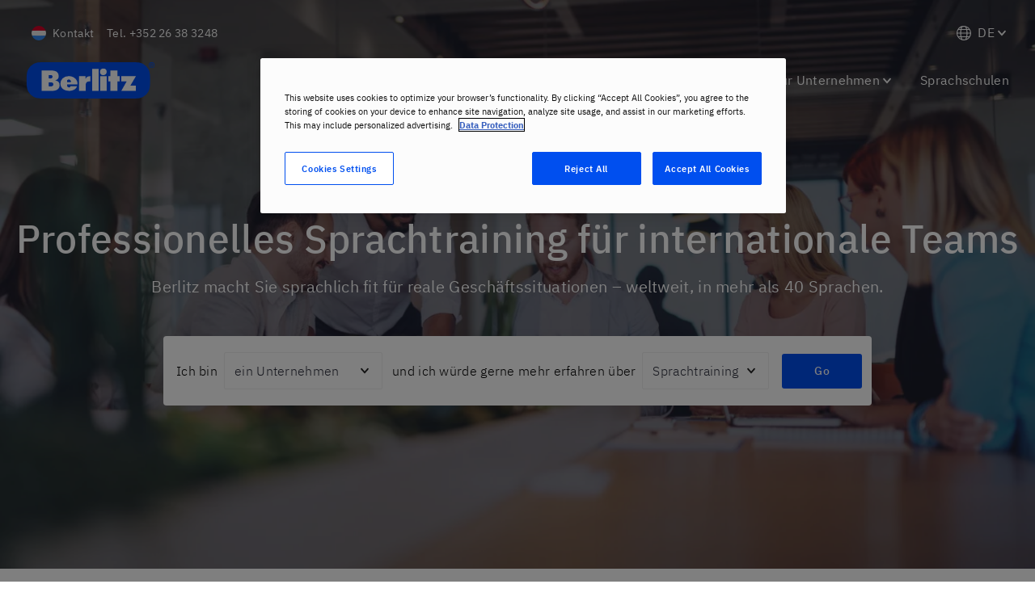

--- FILE ---
content_type: text/javascript
request_url: https://www.berlitz.com/en-lu/assets/52e60ecd9da70bac2471c8344aaa357ab77d7d69-c87635b96ac6e9982d40.js
body_size: 9034
content:
(window.__LOADABLE_LOADED_CHUNKS__=window.__LOADABLE_LOADED_CHUNKS__||[]).push([[4],{"3K7E":function(e,t){e.exports=[{region:"Africa & Middle East",countries:[{name:"Algeria",code:"dz",languages:["en","fr","ar"],url:[{en:"",fr:"",ar:""}]},{name:"Bahrain",code:"bh",languages:["en"],url:[{en:"https://www.berlitz-bahrain.com/en"}]},{name:"Israel",code:"il",languages:["en","he"],url:[{en:"",he:""}]},{name:"Jordan",code:"jo",languages:["en"],url:[{en:"https://www.berlitz-jo.com"}]},{name:"Kenya",code:"ke",languages:["en"],url:[{en:"https://www.berlitzeastafrica.com"}]},{name:"Lebanon",code:"lb",languages:["en"],url:[{en:"https://www.berlitz-lebanon.com"}]},{name:"Morocco",code:"ma",languages:["en","fr"],url:[{en:"",fr:""}]},{name:"Qatar",code:"qa",languages:["en","ar"],url:[{en:"https://www.berlitz-qatar.com",ar:"https://www.berlitz-qatar.com/ar"}]},{name:"Saudi Arabia",code:"sa",languages:["en","ar"],url:[{en:"https://www.berlitz.com/en-sa",ar:"https://www.berlitz.com/ar-sa"}]},{name:"Tunisia",code:"tn",languages:["fr"],url:[{fr:"https://berlitz-tunis.tn/"}]},{name:"Türkiye",code:"tr",languages:["tr"],url:[{tr:"https://berlitz-istanbul.com/berlitz-landing-page/"}]},{name:"United Arab Emirates",code:"ae",languages:["en","ar"],url:[{en:"",ar:""}]}]},{region:"Americas & the Carribean",countries:[{name:"Argentina",code:"ar",languages:["en","es"],url:[{en:"",es:""}]},{name:"Brazil",code:"br",languages:["en","pt"],url:[{en:"",pt:""}]},{name:"Canada",code:"ca",languages:["en","fr"],url:[{en:"",fr:""}]},{name:"Chile",code:"cl",languages:["es"],url:[{es:""}]},{name:"Colombia",code:"co",languages:["en","es"],url:[{en:"",es:""}]},{name:"Costa Rica",code:"cr",languages:["es"],url:[{es:"https://berlitzca.com"}]},{name:"Dominican Republic",code:"do",languages:["es"],url:[{es:"https://www.berlitz.com.do"}]},{name:"Ecuador",code:"ec",languages:["en","es"],url:[{en:"",es:""}]},{name:"El Salvador",code:"sv",languages:["en","es"],url:[{en:"",es:""}]},{name:"Guatemala",code:"gt",languages:["es"],url:[{es:"https://berlitzca.com"}]},{name:"Mexico",code:"mx",languages:["en","es"],url:[{en:"",es:""}]},{name:"Nicaragua",code:"ni",languages:["en","es"],url:[{en:"",es:""}]},{name:"Panama",code:"pa",languages:["es"],url:[{es:"https://berlitzca.com"}]},{name:"Paraguay",code:"py",languages:["es"],url:[{es:"https://www.berlitz.com.py"}]},{name:"Peru",code:"pe",languages:["es"],url:[{es:""}]},{name:"Puerto Rico",code:"pr",languages:["es"],url:[{es:""}]},{name:"Uruguay",code:"uy",languages:["en","es"],url:[{en:"",es:""}]},{name:"United States",code:"us",languages:["en","es"],url:[{en:"https://www.berlitz.com",es:"https://www.berlitz.com/es-us"}]},{name:"Venezuela",code:"ve",languages:["en","es"],url:[{en:"",es:""}]}]},{region:"Asia & Pacific",countries:[{name:"Australia",code:"au",languages:["en","ja"],url:[{en:"",ja:""}]},{name:"China",code:"cn",languages:["en","zh-hans"],url:[{en:"","zh-hans":""}]},{name:"Hong Kong",code:"hk",languages:["en"],url:[{en:"https://www.berlitzhongkongonline.com"}]},{name:"India",code:"in",languages:["en"],url:[{en:"https://www.berlitz-gurgaon.in"}]},{name:"Indonesia",code:"id",languages:["en","id"],url:[{en:"",id:""}]},{name:"Japan",code:"jp",languages:["ja"],url:[{ja:""}]},{name:"South Korea",code:"kr",languages:["ko"],url:[{ko:"https://www.berlitzkoreaonline.com"}]},{name:"Pakistan",code:"pk",languages:["en"],url:[{en:"https://www.berlitz.com.pk"}]},{name:"Philippines",code:"ph",languages:["en"],url:[{en:"https://www.berlitzph.com"}]},{name:"Singapore",code:"sg",languages:["en"],url:[{en:"https://www.berlitzsingaporeonline.com"}]},{name:"Taiwan",code:"tw",languages:["en"],url:[{en:"https://www.berlitztaiwan.com"}]},{name:"Thailand",code:"th",languages:["th"],url:[{th:"https://www.berlitzthailandonline.com/th"}]}]},{region:"Europe",countries:[{name:"Armenia",code:"am",languages:["en","hy"],url:[{en:"",hy:""}]},{name:"Austria",code:"at",languages:["en","de"],url:[{en:"",de:""}]},{name:"Belgium",code:"be",languages:["en","fr","nl"],url:[{en:"",fr:"",nl:""}]},{name:"Bosnia and Herzegovina",code:"ba",languages:["bs"],url:[{bs:"https://berlitzbanjaluka.com"}]},{name:"Bulgaria",code:"bg",languages:["en","bg"],url:[{en:"https://www.berlitz.bg/en",bg:"https://www.berlitz.bg"}]},{name:"Croatia",code:"hr",languages:["en","hr"],url:[{en:"https://www.berlitz.hr/en/",hr:"https://www.berlitz.hr/"}]},{name:"Czech Republic",code:"cz",languages:["en","cs"],url:[{en:"",cs:""}]},{name:"Denmark",code:"dk",languages:["en","da"],url:[{en:"",da:""}]},{name:"Finland",code:"fi",languages:["en","fi"],url:[{en:"",fi:""}]},{name:"France",code:"fr",languages:["en","fr"],url:[{en:"",fr:""}]},{name:"Germany",code:"de",languages:["en","de"],url:[{en:"",de:""}]},{name:"Greece",code:"gr",languages:["en","gr"],url:[{en:"https://berlitz.gr/en/homepage",gr:"https://berlitz.gr"}]},{name:"Hungary",code:"hu",languages:["en","hu"],url:[{en:"",hu:""}]},{name:"Ireland",code:"ie",languages:["en"],url:[{en:"https://berlitz-dublin.ie"}]},{name:"Italy",code:"it",languages:["en","it"],url:[{en:"",it:""}]},{name:"Latvia",code:"lv",languages:["en","lv","ru"],url:[{en:"",lv:"",ru:""}]},{name:"Luxembourg",code:"lu",languages:["en","fr","de"],url:[{en:"",fr:"",de:""}]},{name:"Malta",code:"mt",languages:["en"],url:[{en:"https://elamalta.com"}]},{name:"Netherlands",code:"nl",languages:["en","nl"],url:[{en:"",nl:""}]},{name:"Norway",code:"no",languages:["en","no"],url:[{en:"",no:""}]},{name:"Poland",code:"pl",languages:["en","pl"],url:[{en:"",pl:""}]},{name:"Portugal",code:"pt",languages:["pt"],url:[{pt:"https://berlitz.pt"}]},{name:"Romania",code:"ro",languages:["en","ro"],url:[{en:"",ro:""}]},{name:"Serbia",code:"rs",languages:["sr"],url:[{sr:"https://www.berlitz.co.rs"}]},{name:"Slovakia",code:"sk",languages:["en","sk"],url:[{en:"https://berlitzbratislava.sk/?lang=en",sk:"https://berlitzbratislava.sk"}]},{name:"Slovenia",code:"si",languages:["en","sl"],url:[{en:"",sl:""}]},{name:"Spain",code:"es",languages:["en","es","ca"],url:[{en:"",es:"",ca:""}]},{name:"Sweden",code:"se",languages:["en","sv"],url:[{en:"",sv:""}]},{name:"Switzerland",code:"ch",languages:["en","fr","de"],url:[{en:"",fr:"",de:""}]},{name:"United Kingdom",code:"gb",languages:["en"],url:[{en:""}]}]}]},JTqp:function(e,t,n){"use strict";var r=n("q1tI");t.a=function(e,t){var n=Object(r.useState)(),o=n[0],a=n[1];Object(r.useEffect)((function(){var e,t;a(null===(e=navigator)||void 0===e||null===(t=e.language)||void 0===t?void 0:t.toLowerCase())}));var i=null==o?void 0:o.split("-")[0],l=function(t){var n,r;return null==e||null===(n=e.edges)||void 0===n||null===(r=n.filter((function(e){var n,r;return(null==e||null===(n=e.node)||void 0===n||null===(r=n.publish_details)||void 0===r?void 0:r.locale)===t}))[0])||void 0===r?void 0:r.node};return l(t)||l(o)||l(i)||l(i+"-us")}},R4IR:function(e,t,n){"use strict";n.d(t,"c",(function(){return o})),n.d(t,"a",(function(){return a})),n.d(t,"b",(function(){return i})),n.d(t,"d",(function(){return l}));var r=n("vOnD"),o=r.default.div.withConfig({displayName:"styles__PageWrapper",componentId:"sc-1d079w9-0"})(["display:flex;flex-direction:column;justify-content:space-between;@supports (min-height:fill-available){min-height:fill-available;}@media (min-width:","){min-height:100vh;}"],(function(e){return e.theme.breakpoints.md})),a=r.default.main.withConfig({displayName:"styles__PageContent",componentId:"sc-1d079w9-1"})(["display:flex;flex-direction:column;flex-grow:1;"]),i=r.default.div.withConfig({displayName:"styles__PageInner",componentId:"sc-1d079w9-2"})(["display:flex;flex-direction:column;flex-grow:1;"]),l=r.default.img.withConfig({displayName:"styles__PartnerLogo",componentId:"sc-1d079w9-3"})(["height:auto;max-height:",";margin-left:",";max-width:110px;@media (min-width:","){height:auto;max-height:",";max-width:205px;}@media (min-width:","){height:auto;max-height:",";max-width:380px;}"],(function(e){return e.theme.space.lg}),(function(e){return e.theme.space.md}),(function(e){return e.theme.breakpoints.sm}),(function(e){return e.theme.space.xl}),(function(e){return e.theme.breakpoints.md}),(function(e){return e.theme.space.xxxl}))},SYCN:function(e,t,n){"use strict";var r=n("q1tI"),o=n.n(r),a=n("3K7E"),i=n.n(a),l=n("eYdq");t.a=function(){var e=function(e,t){var n=e.url.find((function(e){return e[t]}));return n?n[t]:"https://www.berlitz.com/"+t+"-"+e.code},t=i.a.map((function(e){return e.countries.length%4})).map((function(e){return 0===e?0:4-e}));return o.a.createElement(l.r,null,i.a.map((function(n,r){return o.a.createElement(o.a.Fragment,{key:r},o.a.createElement(l.m,null,n.region),o.a.createElement(l.b,null,n.countries.map((function(t,n){return o.a.createElement(l.c,{key:"country-"+n},o.a.createElement(l.k,{src:"https://hatscripts.github.io/circle-flags/flags/"+t.code+".svg"}),o.a.createElement(l.d,null,t.name," ",t.languages.length>0?"- ":"",t.languages.map((function(n,r){return o.a.createElement(l.n,{key:r},o.a.createElement(l.t,{href:e(t,n)},o.a.createElement(l.u,null,n.toUpperCase())),r<t.languages.length-1?" / ":"")}))))})),Array.from({length:t[r]||0}).map((function(e,t){return o.a.createElement(l.c,{key:"placeholder-"+t})}))),r+1<i.a.length&&o.a.createElement(l.s,null))})))}},XbcX:function(e,t,n){"use strict";var r=n("I+eb"),o=n("or9q"),a=n("We1y"),i=n("ewvW"),l=n("B/qT"),u=n("ZfDv");r({target:"Array",proto:!0},{flatMap:function(e){var t,n=i(this),r=l(n);return a(e),(t=u(n,0)).length=o(t,n,n,r,0,1,e,arguments.length>1?arguments[1]:void 0),t}})},c9m3:function(e,t,n){"use strict";n("RNIs")("flatMap")},eYdq:function(e,t,n){"use strict";n.d(t,"r",(function(){return i})),n.d(t,"m",(function(){return l})),n.d(t,"b",(function(){return u})),n.d(t,"c",(function(){return c})),n.d(t,"d",(function(){return s})),n.d(t,"k",(function(){return d})),n.d(t,"n",(function(){return m})),n.d(t,"s",(function(){return p})),n.d(t,"t",(function(){return h})),n.d(t,"u",(function(){return g})),n.d(t,"q",(function(){return f})),n.d(t,"o",(function(){return b})),n.d(t,"j",(function(){return w})),n.d(t,"p",(function(){return v})),n.d(t,"i",(function(){return x})),n.d(t,"e",(function(){return y})),n.d(t,"f",(function(){return z})),n.d(t,"g",(function(){return E})),n.d(t,"h",(function(){return _})),n.d(t,"l",(function(){return k})),n.d(t,"a",(function(){return C}));var r=n("vOnD"),o=n("Yq8J"),a=n("Wbzz"),i=r.default.div.withConfig({displayName:"style__RegionWrapper",componentId:"sc-4ztuej-0"})(["margin-bottom:",";widht:100%;max-width:1350px;margin:0 auto;padding-bottom:",";"],(function(e){return e.theme.space.lg}),(function(e){return e.theme.space.xxxl})),l=r.default.h2.withConfig({displayName:"style__H2",componentId:"sc-4ztuej-1"})(["font-size:",";margin-top:",";margin-bottom:",";padding-left:",";padding-top:0;font-weight:500;@media (max-width:","){padding-left:",";}"],(function(e){return e.theme.fontSize.xl}),(function(e){return e.theme.space.xxxl}),(function(e){return e.theme.space.xxl}),(function(e){return e.theme.space.xxxl}),(function(e){return e.theme.breakpoints.sm}),(function(e){return e.theme.space.xl})),u=r.default.div.withConfig({displayName:"style__CountriesWrapper",componentId:"sc-4ztuej-2"})(["column-count:4;column-gap:",";margin-bottom:",";padding-left:",";@media (max-width:","){column-count:3;padding-left:",";}@media (max-width:","){column-count:2;padding-left:",";}@media (max-width:","){column-count:1;padding-left:",";}"],(function(e){return e.theme.space.xxl}),(function(e){return e.theme.space.lg}),(function(e){return e.theme.space.xxxl}),(function(e){return e.theme.breakpoints.lg}),(function(e){return e.theme.space.xxl}),(function(e){return e.theme.breakpoints.md}),(function(e){return e.theme.space.xl}),(function(e){return e.theme.breakpoints.sm}),(function(e){return e.theme.space.md})),c=r.default.div.withConfig({displayName:"style__Country",componentId:"sc-4ztuej-3"})(["break-inside:avoid;display:block;margin-bottom:",";display:flex;align-items:center;"],(function(e){return e.theme.space.lg})),s=r.default.div.withConfig({displayName:"style__CountryName",componentId:"sc-4ztuej-4"})(["font-size:",";"],(function(e){return e.theme.fontSize.sm})),d=r.default.img.withConfig({displayName:"style__FlagCircle",componentId:"sc-4ztuej-5"})(["width:20px !important;margin-right:",";"],(function(e){return e.theme.space.md})),m=r.default.span.withConfig({displayName:"style__Language",componentId:"sc-4ztuej-6"})([""]),p=r.default.hr.withConfig({displayName:"style__Spacer",componentId:"sc-4ztuej-7"})(["width:95%;border 1px solid lightgray;height:1px;"]),h=Object(r.default)(a.Link).withConfig({displayName:"style__StyledLink",componentId:"sc-4ztuej-8"})(["text-decoration:none;flex-grow:1;height:100%;margin-bottom:",";"],(function(e){return e.theme.space.lg})),g=r.default.span.withConfig({displayName:"style__UnderlineCta",componentId:"sc-4ztuej-9"})([""," font-size:",";"],o.linkStyle,(function(e){return e.theme.fontSize.sm})),f=r.default.div.withConfig({displayName:"style__ModalWrapper",componentId:"sc-4ztuej-10"})(["width:100%;height:75px;background-color:#f6f6f6;top:0;z-index:3;display:flex;justify-content:center;align-items:center;position:fixed;box-shadow:0 4px 6px rgba(0,0,0,0.08),0 8px 20px rgba(0,0,0,0.12);& + *{margin-top:",";}@media (max-width:480px){height:150px;padding-top:15px;margin-top:0;& + *{margin-top:",";}}@media (min-width:481px) and (max-width:767px){height:150px;padding-top:15px;margin-top:0;& + *{margin-top:",";}}@media (min-width:768px) and (max-width:1024px){width:100%;}@media (min-width:1025px) and (max-width:1199px){width:100%;}"],(function(e){return"us"===e.region?"20px":"75px"}),(function(e){return"us"===e.region?"90px":"150px"}),(function(e){return"us"===e.region?"100px":"150px"})),b=r.default.div.withConfig({displayName:"style__ModalContent",componentId:"sc-4ztuej-11"})(["width:1050px;position:relative;display:flex;z-index:1;justify-content:space-between;align-items:center;@media (max-width:480px){width:90%;flex-direction:column;justify-content:center;align-items:center;margin-top:-3%;}@media (min-width:481px) and (max-width:767px){width:90%;height:80%;margin-top:10px;flex-direction:column;align-items:baseline;}@media (min-width:768px) and (max-width:1024px){width:90%;}@media (min-width:1025px) and (max-width:1199px){width:85%;}"]),w=r.default.div.withConfig({displayName:"style__FieldWrapper",componentId:"sc-4ztuej-12"})(["width:370px;display:flex;justify-content:space-between;align-items:center;button{overflow:hidden;white-space:nowrap;}@media (max-width:480px){width:100%;margin-top:5%;justify-content:space-between;button{max-width:40%;}}@media (min-width:481px) and (max-width:767px){width:100%;margin-bottom:3%;margin-top:10px;justify-content:space-between;button{max-width:40%;}}@media (min-width:768px) and (max-width:1024px){width:350px;button{width:auto;}}@media (min-width:1025px) and (max-width:1199px){width:360px;button{width:auto;}}"]),v=r.default.p.withConfig({displayName:"style__ModalDescription",componentId:"sc-4ztuej-13"})(["max-width:550px;white-space:pre-wrap;word-break:break-word;@media (max-width:480px){width:85%;margin-left:",";}@media (min-width:481px) and (max-width:767px){width:85%;margin-left:",";align-self:",";}@media (min-width:768px) and (max-width:1024px){width:45%;}@media (min-width:1025px) and (max-width:1199px){width:55%;}"],(function(e){return e.isRtlLocale?"15%":"-15%"}),(function(e){return e.isRtlLocale?"15%":"-15%"}),(function(e){return e.isRtlLocale?"start":"unset"})),x=r.default.div.withConfig({displayName:"style__DropdownWrapper",componentId:"sc-4ztuej-14"})(["position:relative;display:inline-block;width:230px;border-radius:4px;@media (max-width:480px){width:57%;}@media (min-width:481px) and (max-width:767px){width:62%;}@media (min-width:768px) and (max-width:1024px){width:60%;}@media (min-width:1025px) and (max-width:1199px){width:60%;}"]),y=r.default.div.withConfig({displayName:"style__DropdownButton",componentId:"sc-4ztuej-15"})(["padding:0 5px;border:1px solid ",";border-bottom:",";border-radius:",";cursor:pointer;display:flex;justify-content:space-between;align-items:center;background:white;user-select:none;"],(function(e){return e.openDropdown?"#004FEF":"#ccc"}),(function(e){return e.openDropdown?"0":"1px solid #ccc"}),(function(e){return e.openDropdown?"4px 4px 0 0":"4px"})),z=r.default.div.withConfig({displayName:"style__DropdownContent",componentId:"sc-4ztuej-16"})(["position:absolute;top:100%;left:0;width:100%;border:1px solid ",";border-top:",";border-radius:0 0 4px 4px;background:white;user-select:none;&:hover{background:#f1f1f1;}"],(function(e){return e.openDropdown?"#004FEF":"#ccc"}),(function(e){return e.openDropdown?"0":"1px solid #ccc"})),E=r.default.div.withConfig({displayName:"style__DropdownItem",componentId:"sc-4ztuej-17"})(["padding:10px;cursor:pointer;display:flex;align-items:center;gap:8px;max-width:100%;max-height:45px;overflow:hidden;white-space:nowrap;text-overflow:ellipsis;"]),_=r.default.span.withConfig({displayName:"style__DropdownItemText",componentId:"sc-4ztuej-18"})(["overflow:hidden;white-space:nowrap;text-overflow:ellipsis;display:block;flex:1;"]),k=r.default.img.withConfig({displayName:"style__FlagCircleIcon",componentId:"sc-4ztuej-19"})(["width:20px !important;"]),C=r.default.span.withConfig({displayName:"style__CloseModalButton",componentId:"sc-4ztuej-20"})(["font-size:20px;cursor:pointer;color:#61626d;@media (max-width:480px){position:absolute;top:0;right:",";}@media (min-width:481px) and (max-width:767px){position:absolute;top:0;right:",";}@media (min-width:768px) and (max-width:1024px){margin-left:",";}@media (min-width:1025px) and (max-width:1199px){margin-left:",";}"],(function(e){return e.isRtlLocale?"97%":"0"}),(function(e){return e.isRtlLocale?"97%":"0"}),(function(e){return e.isRtlLocale?"0":"20px"}),(function(e){return e.isRtlLocale?"0":"20px"}))},suxl:function(e,t,n){"use strict";n("XbcX"),n("c9m3");var r=n("q1tI"),o=n.n(r),a=n("8JVD"),i=n.n(a),l=n("3K7E"),u=n.n(l),c=[{code:"dz",url:"https://berlitz.com/ar-dz"},{code:"eg",url:"https://www.berlitzegypt.com"},{code:"ma",url:"https://berlitz.com/fr-ma"},{code:"tn",url:""},{code:"ar",url:"https://berlitz.com/es-ar"},{code:"cr",url:"https://berlitzca.com"},{code:"mx",url:"https://berlitz.com/es-mx"},{code:"pr",url:"https://berlitz.com/es-pr"},{code:"br",url:"https://berlitz.com/pt-br"},{code:"do",url:"https://www.berlitz.com.do"},{code:"ni",url:"https://berlitz.com/es-ni"},{code:"us",url:"https://www.berlitz.com"},{code:"ca",url:"https://berlitz.com/en-ca"},{code:"ec",url:"https://berlitz.com/es-ec"},{code:"pa",url:"https://berlitzca.com"},{code:"uy",url:"https://berlitz.com/es-uy"},{code:"cl",url:"https://berlitz.com/es-cl"},{code:"sv",url:"https://berlitz.com/es-sv"},{code:"py",url:"https://www.berlitz.com.py"},{code:"ve",url:"https://berlitz.com/es-ve"},{code:"co",url:"https://berlitz.com/es-co"},{code:"gt",url:"https://berlitzca.com"},{code:"pe",url:"https://berlitz.com/es-pe"},{code:"am",url:"https://berlitz.com/hy-am"},{code:"hk",url:"https://www.berlitzhongkongonline.com"},{code:"jp",url:"https://berlitz.com/ja-jp"},{code:"sg",url:"https://www.berlitzsingaporeonline.com"},{code:"au",url:"https://berlitz.com/en-au"},{code:"in",url:"https://www.berlitz-gurgaon.in"},{code:"pk",url:"https://www.berlitz.com.pk"},{code:"kr",url:"https://www.berlitzkoreaonline.com"},{code:"cn",url:"https://berlitz.com/zh-hans-cn"},{code:"id",url:"https://berlitz.com/id-id"},{code:"ph",url:"https://www.berlitzph.com"},{code:"th",url:"https://www.berlitzthailandonline.com/th"},{code:"at",url:"https://berlitz.com/de-at"},{code:"fr",url:"https://berlitz.com/fr-fr"},{code:"lu",url:"https://berlitz.com/fr-lu"},{code:"rs",url:"https://www.berlitz.co.rs"},{code:"be",url:"https://berlitz.com/fr-be"},{code:"de",url:"https://berlitz.com/de-de"},{code:"mt",url:"https://elamalta.com"},{code:"sk",url:"https://berlitzbratislava.sk"},{code:"bg",url:"https://www.berlitz.bg"},{code:"gr",url:"https://berlitz.gr"},{code:"nl",url:"https://berlitz.com/nl-nl"},{code:"si",url:"https://berlitz.com/sl-si"},{code:"hr",url:"https://berlitz.com/hr-hr"},{code:"hu",url:"https://berlitz.com/hu-hu"},{code:"no",url:"https://berlitz.com/no-no"},{code:"es",url:"https://berlitz.com/es-es"},{code:"cz",url:"https://berlitz.com/cs-cz"},{code:"ie",url:"https://berlitz-dublin.ie"},{code:"pl",url:"https://berlitz.com/pl-pl"},{code:"se",url:"https://berlitz.com/sv-se"},{code:"dk",url:"https://berlitz.com/da-dk"},{code:"it",url:"https://berlitz.com/it-it"},{code:"pt",url:"https://berlitz.pt"},{code:"ch",url:"https://berlitz.com/de-ch"},{code:"fi",url:"https://berlitz.com/fi-fi"},{code:"lv",url:"https://berlitz.com/lv-lv"},{code:"ro",url:"https://berlitz.com/ro-ro"},{code:"gb",url:"https://berlitz.com/en-gb"},{code:"bh",url:"https://www.berlitz-bahrain.com/en"},{code:"lb",url:"https://www.berlitz-lebanon.com"},{code:"qa",url:"https://www.berlitz-qatar.com/ar"},{code:"tr",url:"https://berlitz-istanbul.com/berlitz-landing-page/"},{code:"il",url:"https://berlitz.com/he-il"},{code:"om",url:"https://www.berlitz-jo.com"},{code:"sa",url:"https://www.berlitzcenter-ksa.com"},{code:"ae",url:"https://berlitz.com/ar-ae"},{code:"jo",url:"https://www.berlitz-jo.com"}],s=n("yDJ3"),d=n.n(s),m=n("yS2i"),p=n("eYdq"),h=n("U4gR"),g=n.n(h),f=n("x41A"),b=n.n(f);t.a=function(e){var t,n,a,l,s=e.settings,h=e.region,f=e.isRtlLocale,w=Object(r.useState)(!1),v=w[0],x=w[1],y=Object(r.useState)(""),z=y[0],E=y[1],_=Object(r.useState)(!1),k=_[0],C=_[1],S=Object(r.useState)(""),I=S[0],j=S[1],N=Object(r.useState)(!1),O=N[0],R=N[1],A="";"undefined"!=typeof window&&(A=(null===(a=document)||void 0===a||null===(l=a.location)||void 0===l?void 0:l.href)||"");var L=Object(m.a)({url:A}),B=d()(L,"cloudfront-viewer-country",""),D=["/international","/choose-country-region"].some((function(e){return A.includes(e)}));Object(r.useEffect)((function(){var e=window.localStorage.getItem("countryCode");e&&E(e.toLowerCase());var t=null==B?void 0:B.toLowerCase();t&&t!==(null==e?void 0:e.toLowerCase())&&(window.localStorage.setItem("countryCode",t),E(t))}),[B]),Object(r.useEffect)((function(){var e=localStorage.getItem("countrySelectModalClosed"),t=localStorage.getItem("modalSelectedOption");("true"===e||t)&&x(!0)}),[]);var q=(null===(t=u.a.flatMap((function(e){return e.countries})).find((function(e){return e.code.toLowerCase()===z})))||void 0===t?void 0:t.name)||null,T=(null===(n=c.find((function(e){return e.code.toLowerCase()===z})))||void 0===n?void 0:n.url)||"";Object(r.useEffect)((function(){if(z){var e,t=(null===(e=u.a.flatMap((function(e){return e.countries})).find((function(e){return e.code.toLowerCase()===z})))||void 0===e?void 0:e.name)||null;j(t||(null==s?void 0:s.other_option)),setTimeout((function(){D||C(!0)}),800)}}),[z]);var M=Object(r.useMemo)((function(){return!v&&k&&(null==s?void 0:s.enable_modal)&&z!==h&&!D}),[v,k,null==s?void 0:s.enable_modal,z,h,D]);return Object(r.useEffect)((function(){var e=document.querySelector("[data-key='max-top-nav--mobile']"),t=document.querySelector("[data-key='max-header--sticky']");e&&t&&!D&&(M?(e.style.top="150px",t.style.top="75px"):(e.style.top="0",t.style.top="0"))}),[M]),v||!k||null==s||!s.enable_modal||z===h||D?null:o.a.createElement(p.q,{region:h},o.a.createElement(p.o,null,o.a.createElement(p.p,{isRtlLocale:f},s.modal_description),o.a.createElement(p.j,{isRtlLocale:f},o.a.createElement(p.i,null,o.a.createElement(p.e,{openDropdown:O,onClick:function(){return R(!!q&&!O)}},o.a.createElement(p.g,null,I===q&&o.a.createElement(p.l,{src:"https://hatscripts.github.io/circle-flags/flags/"+z+".svg"}),o.a.createElement(p.h,null,I)),q&&o.a.createElement("span",{style:{padding:"8px"}},O?o.a.createElement(b.a,{size:"xxs",color:"brand02"}):o.a.createElement(g.a,{size:"xxs",color:"brand02"}))),O&&o.a.createElement(p.f,{openDropdown:O},o.a.createElement(p.g,{onClick:function(){j(I===q?null==s?void 0:s.other_option:q),R(!1)}},I!==q&&o.a.createElement(p.l,{src:"https://hatscripts.github.io/circle-flags/flags/"+q+".svg"}),I===q?null==s?void 0:s.other_option:q))),o.a.createElement(i.a,{onClick:function(){var e=I===q?T:"https://berlitz.com/choose-country-region";localStorage.setItem("modalSelectedOption",I),window.location.href=e}},s.button_text)),o.a.createElement(p.a,{isRtlLocale:f,onClick:function(){x(!0),C(!1),localStorage.setItem("countrySelectModalClosed","true")}},"✕")))}},"uZS/":function(e,t,n){"use strict";var r=n("q1tI"),o=n.n(r),a=n("MKeS"),i=n("vOnD"),l=n("hFWp"),u=n("V4qU"),c=n.n(u),s=n("y/M0"),d=n("x09e"),m=n("JTqp"),p=n("+uCx"),h=n("myMG"),g=n("llgx"),f=n("R4IR"),b=n("SYCN"),w=n("suxl"),v=Object(a.default)({resolved:{},chunkName:function(){return"berlitz-button"},isReady:function(e){var t=this.resolve(e);return!0===this.resolved[t]&&!!n.m[t]},importAsync:function(){return Promise.resolve().then(n.t.bind(null,"8JVD",7))},requireAsync:function(e){var t=this,n=this.resolve(e);return this.resolved[n]=!1,this.importAsync(e).then((function(e){return t.resolved[n]=!0,e}))},requireSync:function e(t){var r=this.resolve(t);return n(r)},resolve:function e(){return"8JVD"}}),x=Object(a.default)({resolved:{},chunkName:function(){return"containers-Breadcrumbs"},isReady:function(e){var t=this.resolve(e);return!0===this.resolved[t]&&!!n.m[t]},importAsync:function(){return n.e(69).then(n.bind(null,"X8ub"))},requireAsync:function(e){var t=this,n=this.resolve(e);return this.resolved[n]=!1,this.importAsync(e).then((function(e){return t.resolved[n]=!0,e}))},requireSync:function e(t){var r=this.resolve(t);return n(r)},resolve:function e(){return"X8ub"}}),y=Object(a.default)({resolved:{},chunkName:function(){return"containers-Footer"},isReady:function(e){var t=this.resolve(e);return!0===this.resolved[t]&&!!n.m[t]},importAsync:function(){return Promise.all([n.e(0),n.e(71)]).then(n.bind(null,"C91s"))},requireAsync:function(e){var t=this,n=this.resolve(e);return this.resolved[n]=!1,this.importAsync(e).then((function(e){return t.resolved[n]=!0,e}))},requireSync:function e(t){var r=this.resolve(t);return n(r)},resolve:function e(){return"C91s"}}),z=Object(a.default)({resolved:{},chunkName:function(){return"containers-Head"},isReady:function(e){var t=this.resolve(e);return!0===this.resolved[t]&&!!n.m[t]},importAsync:function(){return Promise.all([n.e(1),n.e(0),n.e(72)]).then(n.bind(null,"L03j"))},requireAsync:function(e){var t=this,n=this.resolve(e);return this.resolved[n]=!1,this.importAsync(e).then((function(e){return t.resolved[n]=!0,e}))},requireSync:function e(t){var r=this.resolve(t);return n(r)},resolve:function e(){return"L03j"}}),E=Object(a.default)({resolved:{},chunkName:function(){return"containers-TopNav"},isReady:function(e){var t=this.resolve(e);return!0===this.resolved[t]&&!!n.m[t]},importAsync:function(){return Promise.all([n.e(0),n.e(7),n.e(73)]).then(n.bind(null,"cwvs"))},requireAsync:function(e){var t=this,n=this.resolve(e);return this.resolved[n]=!1,this.importAsync(e).then((function(e){return t.resolved[n]=!0,e}))},requireSync:function e(t){var r=this.resolve(t);return n(r)},resolve:function e(){return"cwvs"}}),_=Object(a.default)({resolved:{},chunkName:function(){return"components-SnipcartIcon"},isReady:function(e){var t=this.resolve(e);return!0===this.resolved[t]&&!!n.m[t]},importAsync:function(){return n.e(66).then(n.bind(null,"4LRm"))},requireAsync:function(e){var t=this,n=this.resolve(e);return this.resolved[n]=!1,this.importAsync(e).then((function(e){return t.resolved[n]=!0,e}))},requireSync:function e(t){var r=this.resolve(t);return n(r)},resolve:function e(){return"4LRm"}}),k=Object(a.default)({resolved:{},chunkName:function(){return"berlitz-gatsby-theme-blitz-src-containers-CountryRedirect"},isReady:function(e){var t=this.resolve(e);return!0===this.resolved[t]&&!!n.m[t]},importAsync:function(){return Promise.all([n.e(0),n.e(41)]).then(n.bind(null,"fnsd"))},requireAsync:function(e){var t=this,n=this.resolve(e);return this.resolved[n]=!1,this.importAsync(e).then((function(e){return t.resolved[n]=!0,e}))},requireSync:function e(t){var r=this.resolve(t);return n(r)},resolve:function e(){return"fnsd"}}),C=Object(a.default)({resolved:{},chunkName:function(){return"containers-Alerts"},isReady:function(e){var t=this.resolve(e);return!0===this.resolved[t]&&!!n.m[t]},importAsync:function(){return Promise.all([n.e(0),n.e(68)]).then(n.bind(null,"KDpx"))},requireAsync:function(e){var t=this,n=this.resolve(e);return this.resolved[n]=!1,this.importAsync(e).then((function(e){return t.resolved[n]=!0,e}))},requireSync:function e(t){var r=this.resolve(t);return n(r)},resolve:function e(){return"KDpx"}}),S=Object(a.default)({resolved:{},chunkName:function(){return"LandingPageNav"},isReady:function(e){var t=this.resolve(e);return!0===this.resolved[t]&&!!n.m[t]},importAsync:function(){return Promise.all([n.e(0),n.e(7),n.e(17)]).then(n.bind(null,"q1VG"))},requireAsync:function(e){var t=this,n=this.resolve(e);return this.resolved[n]=!1,this.importAsync(e).then((function(e){return t.resolved[n]=!0,e}))},requireSync:function e(t){var r=this.resolve(t);return n(r)},resolve:function e(){return"q1VG"}}),I=Object(a.default)({resolved:{},chunkName:function(){return"berlitz-gatsby-theme-blitz-src-modular-blocks-components-ModularBlockForm"},isReady:function(e){var t=this.resolve(e);return!0===this.resolved[t]&&!!n.m[t]},importAsync:function(){return Promise.all([n.e(0),n.e(2)]).then(n.bind(null,"azVI"))},requireAsync:function(e){var t=this,n=this.resolve(e);return this.resolved[n]=!1,this.importAsync(e).then((function(e){return t.resolved[n]=!0,e}))},requireSync:function e(t){var r=this.resolve(t);return n(r)},resolve:function e(){return"azVI"}}),j=Object(a.default)({resolved:{},chunkName:function(){return"berlitz-floating-action-button"},isReady:function(e){var t=this.resolve(e);return!0===this.resolved[t]&&!!n.m[t]},importAsync:function(){return n.e(40).then(n.t.bind(null,"+hVR",7))},requireAsync:function(e){var t=this,n=this.resolve(e);return this.resolved[n]=!1,this.importAsync(e).then((function(e){return t.resolved[n]=!0,e}))},requireSync:function e(t){var r=this.resolve(t);return n(r)},resolve:function e(){return"+hVR"}}),N=function(e){var t,n,a,c,N,O,R,A,L,B,D,q,T,M,P,F,U,G,H,K,V,W,J,X,Y,Z,Q,$,ee,te,ne,re,oe,ae,ie,le,ue,ce,se,de,me,pe,he=e.data,ge=e.pageContext,fe=e.blitzConfig,be=e.children,we=ge.landingPageHomeLink,ve=ge.blocks,xe=ge.popups,ye=void 0===xe?[]:xe,ze=ge.breadcrumbs,Ee=ge.contentType,_e=ge.countrySelectorOptions,ke=void 0===_e?[]:_e,Ce=ge.customTitle,Se=ge.featuredImage,Ie=ge.featuredImageAlt,je=ge.floatingActionButtonEnabled,Ne=ge.enableCustomStickyCtaButton,Oe=ge.formMap,Re=ge.homeUrl,Ae=ge.id,Le=ge.isHome,Be=ge.isRtlLocale,De=ge.landingPage,qe=ge.LANGUAGES,Te=ge.locale,Me=ge.lp_language_toggle,Pe=ge.lp_partner_logo,Fe=ge.lpBannerButton,Ue=ge.lpMenuButton,Ge=ge.lpMenuPhone,He=ge.lpMenuPhoneCtaText,Ke=ge.marketingKeys,Ve=ge.nodeShowDefaultForm,We=ge.pageBannerCta,Je=ge.kidsCampsBanner,Xe=ge.pageSeo,Ye=ge.subtitle,Ze=ge.template,Qe=ge.title,$e=ge.translations,et=ge.url,tt=ge.uid,nt=ge.floatingCtaButton,rt=(null==ge||null===(t=ge.LANGUAGES)||void 0===t||null===(n=t[Te])||void 0===n?void 0:n.override)||Te.replace(/-[a-z]{2}/g,"-"+fe.REGION),ot=Ze&&Ze in p.a,at=Object(d.a)(Ze,(null==ve?void 0:ve.length)>0,ve),it=(null===p.a||void 0===p.a?void 0:p.a[Ze])||{},lt=it.disableBreadcrumbs,ut=it.excludeForm,ct=it.modularBlocksBeforeComponent,st=it.noBanner,dt=it.disableExitLinks,mt=void 0===dt?De:dt,pt=it.modularBlocksInCustomTemplate,ht=!ut&&Ve&&!De&&!!Oe,gt=(null==We?void 0:We.disableCtaButton)||De||ut;l.a.dir=Be?"rtl":"ltr";var ft=Object(r.useState)(Te.split("-")[0]),bt=ft[0],wt=ft[1];Object(r.useEffect)((function(){return wt(Te.split("-")[0])}),[]);var vt=Object(r.useState)("initial"),xt=vt[0],yt=vt[1],zt=(null===(a=he.settings)||void 0===a||null===(c=a.countryRedirectModal)||void 0===c||null===(N=c[0])||void 0===N?void 0:N.enableCountryRedirect)||!1,Et=function(){return(null==ve?void 0:ve.length)>0?o.a.createElement(h.default,{blocks:ve,formMap:Oe,commonProps:{contentType:Ee,DISABLE_PREFIX:fe.DISABLE_PREFIX,FORM_ENDPOINT:fe.FORM_ENDPOINT,homeUrl:Re,id:Ae,pageLocale:rt,isRtlLocale:Be,pageTitle:Qe,REGION:fe.REGION,url:et,setHubSpotState:yt,hubSpotState:xt}}):null},_t=(null===(O=he.settings)||void 0===O||null===(R=O.snipcartSettings)||void 0===R||null===(A=R[0])||void 0===A?void 0:A.enableSnipcart)&&o.a.createElement(_,null),kt=mt?o.a.createElement(S,{locale:bt,phoneNumbers:Ge,phoneCallToAction:He,ctaButtonHref:null==Ue?void 0:Ue.href,ctaButtonText:null==Ue?void 0:Ue.title,translations:Me||ot?$e:[],logoHref:we?Re:null,lpPartnerLogo:null==Pe?void 0:Pe.url}):o.a.createElement(E,{homeUrl:Re,isTopNavDark:st,navigationData:he.navigation,pageLocale:rt,setLangCode:wt,translations:$e,url:et,topRightComponents:_t,region:fe.REGION}),Ct=null==he||null===(L=he.settings)||void 0===L||null===(B=L.countrySelectModal)||void 0===B?void 0:B[0];return o.a.createElement(i.ThemeProvider,{theme:l.a},o.a.createElement(g.a,{pageLocale:Te,messages:Object.assign({},he.translations,he.translationsValidation,{ecommerce:he.translationsEcommerce,countrySelector:Object(m.a)(he.translationsCountrySelector,Te),countries:Object(m.a)(he.translationsCountries,Te)})},o.a.createElement(o.a.Fragment,null,o.a.createElement(z,{description:Xe.description,imageUrl:Xe.imageUrl,langCode:bt,marketingKeys:Ke,noFollow:ge.noIndexStack||Xe.noFollow,noIndex:ge.noIndexStack||Xe.noIndex,pageLocale:Te,isRtlLocale:Be,pathName:Xe.pathName,region:fe.REGION,title:Xe.title||Qe,canonical:Xe.canonical,translations:$e,pageUid:tt,template:Ze,cookieConsentID:null===(D=he.settings)||void 0===D?void 0:D.cookieConsentID,enableCustomStickyCtaButton:Ne}),o.a.createElement(f.c,null,o.a.createElement(f.b,null,o.a.createElement(C,{region:fe.REGION,countrySelectorOptions:ke,alertsDismissible:ge.alertsDismissible,alertsNonDismissible:ge.alertsNonDismissible,cookieBannerEnabled:null===(q=he.settings)||void 0===q||null===(T=q.cookiesBanner)||void 0===T||null===(M=T[0])||void 0===M?void 0:M.bannerEnabled,cookieAlertText:null===(P=he.settings)||void 0===P||null===(F=P.cookiesBanner)||void 0===F||null===(U=F[0])||void 0===U?void 0:U.bannerText,cookieButtonText:null===(G=he.settings)||void 0===G||null===(H=G.cookiesBanner)||void 0===H||null===(K=H[0])||void 0===K?void 0:K.buttonText,template:Ze,popups:ye,formMap:Oe,formEndpoint:fe.FORM_ENDPOINT,url:et}),Ct&&o.a.createElement(w.a,{region:fe.REGION,settings:Ct,isRtlLocale:Be}),!Le&&zt&&o.a.createElement(k,{region:fe.REGION,pageLocale:Te,homeUrl:Re,pageUrl:et,isHome:Le,countryRedirectMessage:null===(V=he.settings)||void 0===V||null===(W=V.countryRedirectModal)||void 0===W||null===(J=W[0])||void 0===J?void 0:J.countryRedirectMessage,acceptButtonText:null===(X=he.settings)||void 0===X||null===(Y=X.countryRedirectModal)||void 0===Y||null===(Z=Y[0])||void 0===Z?void 0:Z.acceptButtonText,declineButtonText:null===(Q=he.settings.countryRedirectModal)||void 0===Q||null===($=Q[0])||void 0===$?void 0:$.declineButtonText}),st?kt:o.a.createElement(s.default,{pageLocale:Te,backgroundImageSrc:Se,backgroundImageAlt:Ie,bannerAlignment:null===(ee=ge.banner)||void 0===ee||null===(te=ee[0])||void 0===te?void 0:te.banner_alignment,ctaData:!gt||null!==(ne=ge.banner)&&void 0!==ne&&null!==(re=ne[0])&&void 0!==re&&re.enable_banner_enhancement?We:null,flipText:Le,large:Le,kidsCampsBanner:Je,navigationWidgetData:he.navigationWidget,showNavWidget:!fe.DISABLE_COURSE_WIZARD&&Le,subtitle:Ye,title:Ce||Qe,topNavComponent:kt,pageTemplate:Ze,enableBannerLangSelect:null===(oe=ge.banner)||void 0===oe||null===(ae=oe[0])||void 0===ae?void 0:ae.enable_banner_language_selector,bannerLangSelect:null===(ie=ge.banner)||void 0===ie||null===(le=ie[0])||void 0===le?void 0:le.banner_language_select,enableBannerEnhancement:null===(ue=ge.banner)||void 0===ue||null===(ce=ue[0])||void 0===ce?void 0:ce.enable_banner_enhancement,bannerEnhancement:null===(se=ge.banner)||void 0===se||null===(de=se[0])||void 0===de?void 0:de.banner_enhancement,backgroundColor:null===(me=ge.banner)||void 0===me||null===(pe=me[0])||void 0===pe?void 0:pe.section_background_color},!Le&&(null==Fe?void 0:Fe.title)&&(null==Fe?void 0:Fe.href)&&o.a.createElement(u.TextAlign,{align:"center"},o.a.createElement(v,{as:"a",href:Fe.href,inlineBlock:!0},Fe.title))),!Le&&!lt&&!mt&&o.a.createElement(x,{backgroundColor:at.background,crumbs:ze,homeUrl:Re,isTextLight:at.isTextLight,pageLocale:Te,pageTitle:Qe,pageUrl:et}),o.a.createElement(f.a,null,!pt&&ct&&o.a.createElement(Et,null),ot&&o.a.createElement(p.a[Ze].component,Object.assign({},he,ge,{LANGUAGES:qe,PageModularBlocks:Et})),!pt&&!ct&&o.a.createElement(Et,null),be,ht&&o.a.createElement(I,{id:ge.defaultFormBlockId||"contact-form",section_background_color:"Brand Primary",url:et,fields:Oe.default.fields,formRules:Oe.default.formRules,hiddenFields:Oe.default.hiddenFields,block_id:ge.defaultFormBlockId,formLabels:ge.defaultFormFormLabels,hidden:ge.defaultFormHidden,modal:ge.defaultFormModal,pageLocale:Te,subtitle:ge.defaultFormSubtitle,title:ge.defaultFormTitle,afterFormText:Oe.default.afterFormText,FORM_ENDPOINT:fe.FORM_ENDPOINT,REGION:fe.REGION,ENVIRONMENT:fe.ENVIRONMENT}),"/choose-country-region"===et&&o.a.createElement(b.a,null))),o.a.createElement(y,{data:he.footer,homeUrl:Re,removeExits:mt,translations:$e}),je&&!ut&&o.a.createElement(j,{text:nt.floatingActionButtonText,href:nt.floatingActionButtonHref,as:"a"})))))};t.a=N},x41A:function(e,t,n){"use strict";Object.defineProperty(t,"__esModule",{value:!0}),t.default=void 0;var r=o(n("q1tI"));function o(e){return e&&e.__esModule?e:{default:e}}function a(e){return(a="function"==typeof Symbol&&"symbol"==typeof Symbol.iterator?function(e){return typeof e}:function(e){return e&&"function"==typeof Symbol&&e.constructor===Symbol&&e!==Symbol.prototype?"symbol":typeof e})(e)}function i(e,t){return!t||"object"!==a(t)&&"function"!=typeof t?function(e){if(void 0===e)throw new ReferenceError("this hasn't been initialised - super() hasn't been called");return e}(e):t}function l(e){return(l=Object.setPrototypeOf?Object.getPrototypeOf:function(e){return e.__proto__||Object.getPrototypeOf(e)})(e)}function u(e,t){return(u=Object.setPrototypeOf||function(e,t){return e.__proto__=t,e})(e,t)}var c=function(e){function t(e){var n;return function(e,t){if(!(e instanceof t))throw new TypeError("Cannot call a class as a function")}(this,t),(n=i(this,l(t).call(this,e))).name="IconArrowButtonUp",n.icon=r.default.createElement("svg",{viewBox:"0 0 24 24",width:"1em",height:"1em",focusable:"false","aria-hidden":"true",role:"presentation"},r.default.createElement("path",{className:"arrow-button-up_svg__path0",d:"M23.751 16.793L12.767 4.322a1.066 1.066 0 00-1.539 0L.249 16.793a.987.987 0 00.107 1.414l1.85 1.557a1.028 1.028 0 001.438-.111l8.165-9.453a.25.25 0 01.379 0l8.168 9.45a1.021 1.021 0 00.7.349 1 1 0 00.741-.238l1.851-1.558a.989.989 0 00.107-1.414z"})),n}return function(e,t){if("function"!=typeof t&&null!==t)throw new TypeError("Super expression must either be null or a function");e.prototype=Object.create(t&&t.prototype,{constructor:{value:e,writable:!0,configurable:!0}}),t&&u(e,t)}(t,e),t}(o(n("/xcK")).default);t.default=c}}]);

--- FILE ---
content_type: text/javascript
request_url: https://www.berlitz.com/en-lu/assets/berlitz-blocks-lib-BlockForm-aefc249d9af40847cba6.js
body_size: 1042
content:
(window.__LOADABLE_LOADED_CHUNKS__=window.__LOADABLE_LOADED_CHUNKS__||[]).push([[38],{"62vg":function(e,t,n){"use strict";function o(e){return(o="function"==typeof Symbol&&"symbol"==typeof Symbol.iterator?function(e){return typeof e}:function(e){return e&&"function"==typeof Symbol&&e.constructor===Symbol&&e!==Symbol.prototype?"symbol":typeof e})(e)}Object.defineProperty(t,"__esModule",{value:!0}),t.default=void 0;var a=function(e){if(e&&e.__esModule)return e;if(null===e||"object"!==o(e)&&"function"!=typeof e)return{default:e};var t=s();if(t&&t.has(e))return t.get(e);var n={},a=Object.defineProperty&&Object.getOwnPropertyDescriptor;for(var r in e)if(Object.prototype.hasOwnProperty.call(e,r)){var i=a?Object.getOwnPropertyDescriptor(e,r):null;i&&(i.get||i.set)?Object.defineProperty(n,r,i):n[r]=e[r]}n.default=e,t&&t.set(e,n);return n}(n("q1tI")),r=n("U8Qx"),i=n("REIf"),l=c(n("ZNDL")),d=n("QyDz"),u=n("G9WR"),f=c(n("sKvO"));function c(e){return e&&e.__esModule?e:{default:e}}function s(){if("function"!=typeof WeakMap)return null;var e=new WeakMap;return s=function(){return e},e}var m=function(e){var t=e.action,n=e.afterForm,o=e.backgroundColor,c=e.disablePaddingBottom,s=e.disablePaddingTop,m=e.enableReinitialize,b=e.fields,p=e.formId,y=e.hiddenFields,_=e.lightText,g=e.locale,v=e.method,h=e.onChange,E=e.onMount,L=e.onSubmit,O=e.size,P=e.submitLabel,S=e.subtitle,x=e.termsLabel,w=e.title,C=e.isLoaded,D=void 0===C||C,T=e.enableCustomPhoneValidation,j=void 0!==T&&T;return(0,a.useEffect)((function(){"function"==typeof E&&E()}),[]),a.default.createElement(i.Section,{backgroundColor:o,disablePaddingBottom:c,disablePaddingTop:s,id:p||null,size:O},a.default.createElement(i.Grid,null,(w||S)&&a.default.createElement(d.Row,{center:"lg"},a.default.createElement(d.Col,{xs:12,lg:7},a.default.createElement(u.FormTitleSpacer,{inverse:_},a.default.createElement(r.TextAlign,{align:"center"},w&&a.default.createElement(r.H2,{isLoaded:D,"data-key":"max-form_title",inverse:_},w),S&&f.default.test(S)?a.default.createElement("div",{"data-key":"max-form_subtitle"},a.default.createElement(r.RichText,{isLoaded:D,inverse:_,dangerouslySetInnerHTML:{__html:S}})):a.default.createElement(r.P,{isLoaded:D,"data-key":"max-form_subtitle",inverse:_},S))))),a.default.createElement(d.Row,{center:"lg"},a.default.createElement(d.Col,{xs:12,lg:9},a.default.createElement(l.default,{isLoaded:D,action:t,enableReinitialize:m,fields:b,hiddenFields:y,light:_,method:v,onChange:h,onSubmit:L,submitLabel:P,termsLabel:x,locale:g,enableCustomPhoneValidation:j}),n&&n))))};m.defaultProps={backgroundColor:"brandPrimary",lightText:!0,size:"xl",submitLabel:"Submit"};var b=m;t.default=b},G9WR:function(e,t,n){"use strict";var o;Object.defineProperty(t,"__esModule",{value:!0}),t.FormTitleSpacer=void 0;var a=((o=n("vOnD"))&&o.__esModule?o:{default:o}).default.div.withConfig({displayName:"style__FormTitleSpacer",componentId:"e2ormj-0"})(["padding-bottom:",";@media (min-width:","){padding-bottom:",";}"],(function(e){return e.theme.space.md}),(function(e){return e.theme.breakpoints.md}),(function(e){return e.theme.space.xxxl}));t.FormTitleSpacer=a}}]);

--- FILE ---
content_type: text/javascript
request_url: https://www.berlitz.com/en-lu/assets/components-ModularBlockIconGrid-676658118bb25b17b9bd.js
body_size: 3034
content:
(window.__LOADABLE_LOADED_CHUNKS__=window.__LOADABLE_LOADED_CHUNKS__||[]).push([[55],{"BC+P":function(e,t,n){"use strict";n.r(t);var a=n("q1tI"),l=n.n(a),i=n("yGOr"),r=n.n(i);t.default=function(e){var t=e.disablePaddingTop,n=e.items,i=e.large_icons,o=e.light,u=e.subtitle,d=e.title,c=Object(a.useMemo)((function(){return n&&n.map((function(e){var t,n,a=(null==e||null===(t=e.internal_link)||void 0===t||null===(n=t[0])||void 0===n?void 0:n.url)||e.external_link;return{title:e.title,subtitle:e.subtitle,iconName:e.icon_name,link:a}}))}),[n]);return l.a.createElement(r.a,{title:d,subtitle:u,disablePaddingTop:t,gridItems:c||[],largeIcons:i,light:o})}},J88k:function(e,t,n){"use strict";function a(e){return(a="function"==typeof Symbol&&"symbol"==typeof Symbol.iterator?function(e){return typeof e}:function(e){return e&&"function"==typeof Symbol&&e.constructor===Symbol&&e!==Symbol.prototype?"symbol":typeof e})(e)}Object.defineProperty(t,"__esModule",{value:!0}),t.Title=t.Link=t.DesktopGrid=t.MobileSlider=t.Icon=t.Slide=t.SubText=t.StyledSlider=void 0;var l,i=function(e){if(e&&e.__esModule)return e;if(null===e||"object"!==a(e)&&"function"!=typeof e)return{default:e};var t=c();if(t&&t.has(e))return t.get(e);var n={},l=Object.defineProperty&&Object.getOwnPropertyDescriptor;for(var i in e)if(Object.prototype.hasOwnProperty.call(e,i)){var r=l?Object.getOwnPropertyDescriptor(e,i):null;r&&(r.get||r.set)?Object.defineProperty(n,i,r):n[i]=e[i]}n.default=e,t&&t.set(e,n);return n}(n("vOnD")),r=n("U8Qx"),o=n("Yq8J"),u=n("QyDz"),d=(l=n("OS56"))&&l.__esModule?l:{default:l};function c(){if("function"!=typeof WeakMap)return null;var e=new WeakMap;return c=function(){return e},e}var f=(0,i.default)(d.default).withConfig({displayName:"style__StyledSlider",componentId:"wq4yiw-0"})([".slick-slide{div{outline:none;}}.slick-dots{button{&:focus{outline-color:-webkit-focus-ring-color;outline-style:auto;}&::before{font-size:",";color:",";transition:",";}}li.slick-active{button::before{color:",";opacity:1;}}}"],(function(e){return e.theme.space.md}),(function(e){var t=e.theme;return e.light?t.colors.brandPrimary:"rgba(255, 255, 255, 0.5)"}),(function(e){return e.theme.animation.transitionMedium}),(function(e){var t=e.theme;return e.light?t.colors.brandPrimary:"rgba(255, 255, 255, 1)"}));t.StyledSlider=f;var s=(0,i.default)(r.P).withConfig({displayName:"style__SubText",componentId:"wq4yiw-1"})(["text-align:center;margin:0 auto;max-width:",";"],(function(e){return e.theme.breakpoints.md}));t.SubText=s;var m=(0,i.default)(u.Col).withConfig({displayName:"style__Slide",componentId:"wq4yiw-2"})(["max-width:100%;width:400px;margin:",";&:last-child{margin-bottom:",";}@media (min-width:","){max-width:",";margin:",";padding:",";}"],(function(e){var t=e.theme;return"".concat(t.space.lg," auto")}),(function(e){return e.theme.space.xs}),(function(e){return e.theme.breakpoints.md}),(function(e){return e.theme.breakpoints.sm}),(function(e){var t=e.theme;return"".concat(t.space.xxl," auto")}),(function(e){var t=e.theme;return"0 ".concat(t.space.xxl)}));t.Slide=m;var p=i.default.div.withConfig({displayName:"style__Icon",componentId:"wq4yiw-3"})(["display:flex;justify-content:center;padding:0 0 "," 0;@media (min-width:","){padding:0 0 "," 0;}"],(function(e){return e.theme.space.md}),(function(e){return e.theme.breakpoints.md}),(function(e){return e.theme.space.lg}));t.Icon=p;var y=i.default.div.withConfig({displayName:"style__MobileSlider",componentId:"wq4yiw-4"})(["",""],(function(e){var t=e.theme;return(0,i.css)(["display:block;padding-bottom:",";@media (min-width:","){display:none;}"],t.space.md,t.breakpoints.md)}));t.MobileSlider=y;var g=i.default.div.withConfig({displayName:"style__DesktopGrid",componentId:"wq4yiw-5"})(["",""],(function(e){var t=e.componentHasSlider,n=e.theme;return t&&(0,i.css)(["display:none;@media (min-width:","){display:block;}"],n.breakpoints.md)}));t.DesktopGrid=g;var b=i.default.a.withConfig({displayName:"style__Link",componentId:"wq4yiw-6"})(["text-decoration:none;"]);t.Link=b;var h=(0,i.default)(r.H3).withConfig({displayName:"style__Title",componentId:"wq4yiw-7"})(["",""],(function(e){return e.link&&(0,i.css)(["",";text-decoration-color:",";--offset:0.3em;"],(function(e){return e.inverse?o.linkStyleInverse:o.linkStyle}),(function(e){return e.theme.typography.link.underlineColor}))}));t.Title=h},Lgqx:function(e,t,n){"use strict";Object.defineProperty(t,"__esModule",{value:!0}),t.default=void 0;var a=F(n("q1tI")),l=F(n("YLws")),i=F(n("ghdY")),r=F(n("ir+2")),o=F(n("meNp")),u=F(n("GWYz")),d=F(n("Zk4B")),c=F(n("epBK")),f=F(n("RGHE")),s=F(n("Td+v")),m=F(n("ZkL6")),p=F(n("uJaw")),y=F(n("ocGT")),g=F(n("//RS")),b=F(n("kdTd")),h=F(n("Z9V+")),_=F(n("fOrD")),k=F(n("Kqa6")),v=F(n("+6eq")),S=F(n("qyMV")),w=F(n("9Y8/")),E=F(n("/jnV")),P=F(n("zi5R")),C=F(n("N+lU")),x=F(n("J66g")),M=F(n("6kFh")),O=F(n("9kzx")),I=F(n("T35+")),T=F(n("D1CL")),L=F(n("P0lm")),D=F(n("cFEN")),j=F(n("bIEI")),N=F(n("p79b")),q=F(n("gbxi")),H=F(n("kNxs")),G=F(n("FkZj")),z=F(n("zYV0")),B=F(n("1Cuh")),R=F(n("jMEb")),A=F(n("He5M")),W=F(n("8p4x")),U=F(n("CllC")),Q=F(n("7M7P")),Y=F(n("k+Q3")),Z=F(n("DN4R"));function F(e){return e&&e.__esModule?e:{default:e}}var J={AwardStar1:l.default,CurrencyDollarCircle:i.default,CurrencyEuroCircle:r.default,CurrencyPoundCircle:o.default,DiagramWaveBothDirection:u.default,ELearningMonitor:T.default,ELearningSmartphone:L.default,Experience:u.default,GaugeDashboard:d.default,Global:c.default,IconEarth:c.default,LandmarkMountain:f.default,LandmarkSydneyOperaHouse1:s.default,LegalScaleUnequal1:m.default,LightBulbShine:p.default,MapsPin1:y.default,Method:l.default,NewspaperReadMan:g.default,PeopleManGraduate:b.default,PlaneTrip1:h.default,PlaneTripInternational:_.default,ProgrammingHoldCode:k.default,ProgrammingKeyboardType:v.default,ReadHome1:D.default,ReadHuman:j.default,SchoolTeacher:x.default,SchoolTestResults:M.default,StudyBook:I.default,StudyDesk:O.default,TaxiWaveBusinessman:S.default,TeamChat:w.default,TravelLuggage1:E.default,UserQuestion:P.default,VideoGamePacman:C.default,ClockFileEdit:N.default,LocationPin:q.default,SingleUserSettings:H.default,CheckBadge:G.default,PenWrite:z.default,Smartphone:B.default,ActionsFlag:R.default,Glasses:A.default,WinnerRibbon:W.default,ELearning:U.default,Check:Q.default,Clock:Y.default,Calendar:Z.default},K=function(e,t,n){var l=arguments.length>3&&void 0!==arguments[3]?arguments[3]:"lg";return e in J?a.default.createElement(J[e],{key:n,color:t,size:l}):null};t.default=K},yGOr:function(e,t,n){"use strict";function a(e){return(a="function"==typeof Symbol&&"symbol"==typeof Symbol.iterator?function(e){return typeof e}:function(e){return e&&"function"==typeof Symbol&&e.constructor===Symbol&&e!==Symbol.prototype?"symbol":typeof e})(e)}Object.defineProperty(t,"__esModule",{value:!0}),t.default=void 0;var l=function(e){if(e&&e.__esModule)return e;if(null===e||"object"!==a(e)&&"function"!=typeof e)return{default:e};var t=p();if(t&&t.has(e))return t.get(e);var n={},l=Object.defineProperty&&Object.getOwnPropertyDescriptor;for(var i in e)if(Object.prototype.hasOwnProperty.call(e,i)){var r=l?Object.getOwnPropertyDescriptor(e,i):null;r&&(r.get||r.set)?Object.defineProperty(n,i,r):n[i]=e[i]}n.default=e,t&&t.set(e,n);return n}(n("q1tI")),i=n("REIf"),r=n("U8Qx"),o=n("QyDz"),u=n("J88k"),d=m(n("yi2Z")),c=m(n("mwIZ")),f=m(n("gNbh")),s=m(n("Lgqx"));function m(e){return e&&e.__esModule?e:{default:e}}function p(){if("function"!=typeof WeakMap)return null;var e=new WeakMap;return p=function(){return e},e}function y(){return(y=Object.assign||function(e){for(var t=1;t<arguments.length;t++){var n=arguments[t];for(var a in n)Object.prototype.hasOwnProperty.call(n,a)&&(e[a]=n[a])}return e}).apply(this,arguments)}var g={slidesToShow:1,slidesToScroll:1,dots:!0,arrows:!1,infinite:!0,speed:300,initialSlide:0},b=function(e){var t=e.disablePaddingBottom,n=e.disablePaddingTop,a=e.gridItems,m=e.iconColor,p=e.largeIcons,b=e.light,h=e.mobileCarousel,_=e.size,k=e.subtitle,v=e.title,S=a.length>3&&h,w=(0,l.useMemo)((function(){return a.length%3==0||a.length%5==0?4:6}),[a]),E=function(e){var t=e.item,n=e.index,a=(0,c.default)(t,"link"),i=(0,f.default)(a);return l.default.createElement(u.Link,{as:a?"a":"div",href:a&&t.link,target:i?"_blank":"_self",rel:i?"noopener noreferrer":null,"data-key":"icon-grid__link-".concat(n)},l.default.createElement(u.Icon,{"data-key":"icon-grid__icon-".concat(n)},(0,s.default)(t.iconName,b?"brand01":m,"icon-".concat(n),p?"xl":"lg")),t.title&&l.default.createElement(u.Title,{inverse:!b,"data-key":"icon-grid__title-".concat(n),link:t.link,dangerouslySetInnerHTML:{__html:t.title}}),t.link&&l.default.createElement(d.default,{size:"md"}),t.subtitle&&l.default.createElement(u.SubText,{inverse:!b,"data-key":"icon-grid__subtitle-".concat(n),dangerouslySetInnerHTML:{__html:t.subtitle}}))};return l.default.createElement(i.Section,{backgroundColor:b?"ui00":"ui05",disablePaddingBottom:t,disablePaddingTop:n,size:_},l.default.createElement(r.TextAlign,{align:"center"},l.default.createElement(i.Grid,null,(v||k)&&l.default.createElement(o.Row,{center:"lg"},l.default.createElement(o.Col,{xs:12,lg:9},v&&l.default.createElement(r.H2,{disableMargin:!k,inverse:!b,"data-key":"icon-grid__title",dangerouslySetInnerHTML:{__html:v}}),k&&l.default.createElement(r.P,{inverse:!b,"data-key":"icon-grid__subtext",disableMargin:!0,dangerouslySetInnerHTML:{__html:k}}),l.default.createElement(d.default,{size:"md",breakpoints:{lg:"sm"}}))),l.default.createElement(u.DesktopGrid,{componentHasSlider:S},l.default.createElement(o.Row,null,a.map((function(e,t){return l.default.createElement(u.Slide,{lg:w,key:t},l.default.createElement(E,{item:e,index:t}))})))),S&&l.default.createElement(u.MobileSlider,null,l.default.createElement(u.StyledSlider,y({},g,{light:b}),a.map((function(e,t){return l.default.createElement(u.Slide,{lg:w,key:t},l.default.createElement(E,{item:e,index:t}))})))))))};b.defaultProps={gridItems:[],iconColor:"brand06",light:!1,mobileCarousel:!1,size:"lg"};var h=b;t.default=h}}]);

--- FILE ---
content_type: text/javascript
request_url: https://www.berlitz.com/en-lu/assets/components-ModularBlockTestimonialCarousel-0188a6253b6b7134683f.js
body_size: 10918
content:
(window.__LOADABLE_LOADED_CHUNKS__=window.__LOADABLE_LOADED_CHUNKS__||[]).push([[64],{"/aDz":function(e,t,n){"use strict";function r(e){return(r="function"==typeof Symbol&&"symbol"==typeof Symbol.iterator?function(e){return typeof e}:function(e){return e&&"function"==typeof Symbol&&e.constructor===Symbol&&e!==Symbol.prototype?"symbol":typeof e})(e)}Object.defineProperty(t,"__esModule",{value:!0}),t.default=void 0;var o,i,a,l,u=function(e){if(e&&e.__esModule)return e;if(null===e||"object"!==r(e)&&"function"!=typeof e)return{default:e};var t=m();if(t&&t.has(e))return t.get(e);var n={},o=Object.defineProperty&&Object.getOwnPropertyDescriptor;for(var i in e)if(Object.prototype.hasOwnProperty.call(e,i)){var a=o?Object.getOwnPropertyDescriptor(e,i):null;a&&(a.get||a.set)?Object.defineProperty(n,i,a):n[i]=e[i]}n.default=e,t&&t.set(e,n);return n}(n("vOnD")),c=n("aBxw"),f=n("Yq8J"),d=n("p5JA"),s=n("ufqH"),p=(o=n("3cvZ"))&&o.__esModule?o:{default:o};function m(){if("function"!=typeof WeakMap)return null;var e=new WeakMap;return m=function(){return e},e}function y(e,t){return t||(t=e.slice(0)),Object.freeze(Object.defineProperties(e,{raw:{value:Object.freeze(t)}}))}var g=u.default.div.withConfig({displayName:"RichTextstyle__StyledRichText",componentId:"sc-1d1x1ie-0"})(["",";"],(function(e){var t=e.theme,n=t.space,r=t.typography,o=t.fontWeight,m=t.breakpoints.sm,g=t.colors;return(0,u.css)(["h1,h1 span{","}h2,h2 span{","}h3,h3 span{","}h4,h4 span{","}h5,h5 span{","}strong,strong span{font-weight:",";}em{font-style:italic;}u{text-decoration:underline;}del{text-decoration:line-through;}a:not([data-key='max-button'],.btn){font-size:inherit;","}blockquote{","}img{max-width:100%;margin-bottom:",";}audio{display:block;margin-bottom:",";}.video-16x9{display:block;position:relative;padding-top:56.25%;margin-bottom:",";width:100%;iframe{position:absolute;top:0;left:0;width:100%;height:100%;}}li{"," > *:last-child{margin-bottom:0;}}> ul:last-child{padding-bottom:0;}ul{",";margin-bottom:",";"," > *:last-child{margin-bottom:0;padding-bottom:0;}ul{padding-top:",";padding-bottom:0;}}ol{",";margin-bottom:",";"," ol{padding-top:",";padding-bottom:0;}}p{","}span{","}table{width:100%;td,th{font-size:",";padding:",";text-align:left;}th{color:",";font-weight:",";border-bottom:solid 1px ",";}td{font-weight:",";color:",";background-color:",";}tr:nth-child(even):not([class^='color-']){> td:not([class^='color-']){background-color:",";}}tr.color-brand,td.color-brand{&,> td{background-color:",";color:",";}}tr.color-white,td.color-white{&,> td{background-color:",";color:",";}}tr.color-gray,td.color-gray{&,> td{background-color:",";color:",";}}tr.color-success,td.color-success{&,> td{background-color:",";color:",";}}tr.color-warning,td.color-warning{&,> td{background-color:",";color:",";}}tr.color-danger,td.color-danger{&,> td{background-color:",";color:",";}}.rich-text-audio-button{margin-bottom:0;}}.btn{background-color:",";border-radius:",";color:","! important;font-weight:",";padding:"," ",";background-image:none !important;background-position:center !important;-webkit-transition:background 0.8s;-moz-transition:background 0.8s;-ms-transition:background 0.8s;-o-transition:background 0.8s;text-decoration:none;transition:background 0.8s;&:focus{background-color:"," !important;}&:hover{background:"," -webkit-radial-gradient( circle,transparent 1%,"," 1% ) center/15000% !important;background:"," -moz-radial-gradient( circle,transparent 1%,"," 1% ) center/15000% !important;background:"," -ms-radial-gradient( circle,transparent 1%,"," 1% ) center/15000% !important;background:"," -o-radial-gradient( circle,transparent 1%,"," 1% ) center/15000% !important;background:"," radial-gradient( circle,transparent 1%,"," 1% ) center/15000% !important;}&:active{background-color:",";background-size:100% !important;-webkit-transition:background 0s;-moz-transition:background 0s;-ms-transition:background 0s;-o-transition:background 0s;transition:background 0s;}}hr{border:0;margin-bottom:",";height:1px;background-color:",";}.rich-text-audio-button{cursor:pointer;padding:",";border-radius:50%;background-color:",";color:",";margin-bottom:",";display:inline-block;width:42px;height:42px;position:relative;transition:",";overflow:hidden;.play-icon{opacity:1;transform:translate(-8px,-12px);transition:",";position:absolute;font-size:18px;}.pause-icon{opacity:0;transform:translate(-11px,20px);font-size:12px;transition:",";position:absolute;}&.playing{.play-icon{opacity:0;transform:translate(-8px,-24px);}.pause-icon{opacity:1;transform:translate(-11px,-7px);}}&:hover{transform:scale(1.1);color:",";background-color:",";}&:active{transform:scale(1);background-color:",";}}"],(0,c.getFontStyle)(r.h1,m),(0,c.getFontStyle)(r.h2,m),(0,c.getFontStyle)(r.h3,m),(0,c.getFontStyle)(r.h4,m),(0,c.getFontStyle)(r.h5,m),o.bold,(function(e){return e.inverse?(0,u.css)(["",""],f.linkStyleInverse):(0,u.css)(["",""],f.linkStyle)}),(function(e){var t=e.theme;return(0,u.css)(["",";"," margin-top:",";position:relative;&::before{content:'“';"," ",";position:absolute;top:-",";color:",";font-size:",";}&::after{content:'”';",";position:absolute;color:",";font-size:",";","}"],(0,c.getFontStyle)(t.typography.blockquote,m),(0,p.default)(i||(i=y(["\n          padding-left: ",";\n        "])),(function(e){var t=e.theme;return"".concat(t.space.xxl)})),t.typography.blockquote.marginBottom,(0,p.default)(a||(a=y(["\n            left: 0;\n          "]))),"rtl"===t.dir&&'content: "”"',n.md,(function(e){var t=e.theme;return e.inverse?t.typography.blockquote.quoteColorInverse:t.typography.blockquote.quoteColor}),(function(e){return e.theme.typography.blockquote.quoteSize}),"rtl"===t.dir&&'content: "“"',(function(e){var t=e.theme;return e.inverse?t.typography.blockquote.quoteColorInverse:t.typography.blockquote.quoteColor}),(function(e){return e.theme.typography.blockquote.quoteSize}),(0,p.default)(l||(l=y(["\n            padding-left: ",";\n          "])),n.sm))}),n.md,n.md,n.md,d.liStyle,d.ulStyle,n.lg,(0,c.getFontStyle)(r.ol,m),n.sm,d.olStyle,n.lg,(0,c.getFontStyle)(r.ol,m),n.sm,(function(){var e=r.p,t=(0,c.getParagraphSize)(e,"md"),n=t.min,o=t.max;return(0,u.css)([""," &.fine,&.fine > *{font-size:",";}"],(0,c.getFontStyle)(r.p,m,n,o),r.p.fontSizeXs)}),(function(){var e=r.p,t=(0,c.getParagraphSize)(e,"md"),n=t.min,o=t.max;return(0,u.css)([""," &.fine{font-size:",";}"],(0,c.getFontStyle)(r.p,m,n,o),r.p.fontSizeXs)}),(function(e){return e.theme.fontSize.xxs}),n.sm,g.text00,(function(e){return e.theme.fontWeight.bold}),(function(e){return e.theme.palette.blueGray10}),(function(e){return e.theme.fontWeight.semiBold}),g.text00,(function(e){var t=e.theme;return(0,s.transparentize)(.3,t.colors.ui00)}),(function(e){return e.theme.palette.blue10}),(function(e){return e.theme.palette.blue10}),g.text00,g.ui00,g.text01,(function(e){return e.theme.palette.gray10}),g.text01,(function(e){return e.theme.palette.success10}),(function(e){return e.theme.palette.success100}),(function(e){return e.theme.palette.warning10}),(function(e){return e.theme.palette.warning100}),(function(e){return e.theme.palette.danger10}),(function(e){return e.theme.palette.danger100}),g.brandPrimary,n.xxs,(function(e){return e.theme.palette.white}),(function(e){return e.theme.fontWeight.bold}),n.sm,n.lg,g.brandPrimary,g.brandPrimary,g.brandPrimaryInteract,g.brandPrimary,g.brandPrimaryInteract,g.brandPrimary,g.brandPrimaryInteract,g.brandPrimary,g.brandPrimaryInteract,g.brandPrimary,g.brandPrimaryInteract,g.brandPrimary,n.lg,(function(e){var t=e.theme;return e.inverse?t.palette.blue50:t.palette.gray40}),n.md,(function(e){return e.theme.palette.blue10}),(function(e){return e.theme.palette.blue100}),n.md,(function(e){return e.theme.animation.transitionMedium}),(function(e){return e.theme.animation.transitionMedium}),(function(e){return e.theme.animation.transitionMedium}),(function(e){return e.theme.palette.blue90}),(function(e){return e.theme.palette.blue10}),(function(e){return e.theme.palette.blue20}))}));t.default=g},"5wcR":function(e,t,n){"use strict";Object.defineProperty(t,"__esModule",{value:!0}),t.default=function(e){var t=e.link,n=String(t.title).toLowerCase();return r.default.createElement(o.SocialIcon,{href:t.href,target:"_blank","data-key":"max-testimonials__social-icons__".concat(t.title)},r.default.createElement(s[n],{size:"sm"}))};var r=d(n("q1tI")),o=n("qM73"),i=d(n("Ir8y")),a=d(n("UpR2")),l=d(n("qgOJ")),u=d(n("gHxY")),c=d(n("p7fl")),f=d(n("B8xC"));function d(e){return e&&e.__esModule?e:{default:e}}var s={facebook:a.default,linkedin:l.default,twitter:f.default,youtube:u.default,instagram:i.default,xing:c.default}},"7mxt":function(e,t,n){"use strict";function r(e){return(r="function"==typeof Symbol&&"symbol"==typeof Symbol.iterator?function(e){return typeof e}:function(e){return e&&"function"==typeof Symbol&&e.constructor===Symbol&&e!==Symbol.prototype?"symbol":typeof e})(e)}Object.defineProperty(t,"__esModule",{value:!0}),t.default=void 0;var o=d(n("q1tI")),i=n("gphv"),a=d(n("8JVD")),l=d(n("yi2Z")),u=d(n("mwIZ")),c=n("qM73"),f=d(n("5wcR"));function d(e){return e&&e.__esModule?e:{default:e}}function s(){return(s=Object.assign||function(e){for(var t=1;t<arguments.length;t++){var n=arguments[t];for(var r in n)Object.prototype.hasOwnProperty.call(n,r)&&(e[r]=n[r])}return e}).apply(this,arguments)}function p(e,t){if(!(e instanceof t))throw new TypeError("Cannot call a class as a function")}function m(e,t){for(var n=0;n<t.length;n++){var r=t[n];r.enumerable=r.enumerable||!1,r.configurable=!0,"value"in r&&(r.writable=!0),Object.defineProperty(e,r.key,r)}}function y(e,t){return(y=Object.setPrototypeOf||function(e,t){return e.__proto__=t,e})(e,t)}function g(e){var t=function(){if("undefined"==typeof Reflect||!Reflect.construct)return!1;if(Reflect.construct.sham)return!1;if("function"==typeof Proxy)return!0;try{return Boolean.prototype.valueOf.call(Reflect.construct(Boolean,[],(function(){}))),!0}catch(e){return!1}}();return function(){var n,r=b(e);if(t){var o=b(this).constructor;n=Reflect.construct(r,arguments,o)}else n=r.apply(this,arguments);return h(this,n)}}function h(e,t){return!t||"object"!==r(t)&&"function"!=typeof t?function(e){if(void 0===e)throw new ReferenceError("this hasn't been initialised - super() hasn't been called");return e}(e):t}function b(e){return(b=Object.setPrototypeOf?Object.getPrototypeOf:function(e){return e.__proto__||Object.getPrototypeOf(e)})(e)}var v={dots:!0,initialSlide:0,slidesToShow:1,slidesToScroll:1,arrows:!0},_=function(e){var t=e.author,n=e.byline,r=e.image,u=e.language,d=e.readMoreText,s=e.readMoreAsLink,p=e.text,m=e.url,y=e.socialLinks,g=n||(t&&u?"".concat(t,", ").concat(u):"");return o.default.createElement("div",{"data-key":"max-testimonials__slider__image"},o.default.createElement(c.Container,null,o.default.createElement(c.Column,null,r&&(m?o.default.createElement("a",{href:m,"aria-label":t},o.default.createElement(c.Avatar,{image:r})):o.default.createElement(c.Avatar,{image:r})),r&&y&&o.default.createElement(c.SocialIconsContainer,{"data-key":"max-testimonial__social-icons"},y.map((function(e){var t=e.link;return o.default.createElement(f.default,{key:"footer-social-".concat(t.title),link:t})})))),o.default.createElement(c.TextContainer,null,o.default.createElement("blockquote",{"data-key":"max-testimonials__slider__quote"},p&&o.default.createElement(i.P,{size:"md"},p),!r&&y&&o.default.createElement(c.SocialIconsContainer,{"data-key":"max-testimonial__social-icons"},y.map((function(e){var t=e.link;return o.default.createElement(f.default,{key:"footer-social-".concat(t.title),link:t})}))),g&&o.default.createElement(c.Author,null,g),m&&o.default.createElement(l.default,{bottom:!0,size:"sm"},s?o.default.createElement(c.Link,{href:m,to:m,"data-key":"max-testimonials__link"},d):o.default.createElement(a.default,{as:"a",href:m,outline:!0,small:!0,"data-key":"max-testimonials__link"},d))))))},O=function(e){!function(e,t){if("function"!=typeof t&&null!==t)throw new TypeError("Super expression must either be null or a function");e.prototype=Object.create(t&&t.prototype,{constructor:{value:e,writable:!0,configurable:!0}}),t&&y(e,t)}(a,e);var t,n,r,i=g(a);function a(){var e,t;p(this,a);for(var n=arguments.length,r=new Array(n),o=0;o<n;o++)r[o]=arguments[o];return h(t,(e=t=i.call.apply(i,[this].concat(r)),t.state={didMount:!1},t.componentDidMount=function(){return t.setState({didMount:!0})},e))}return t=a,(n=[{key:"render",value:function(){var e=this.props,t=e.title,n=e.subtitle,r=e.data,i=e.readMoreText,a=e.readMoreAsLink;return o.default.createElement(o.default.Fragment,null,t&&o.default.createElement(c.StyledH2,{"data-key":"max-testimonials__heading"},t),n&&o.default.createElement(c.Subtitle,{"data-key":"max-testimonials__subtitle"},n),this.state.didMount?o.default.createElement(c.StyledSlider,s({},v,{"data-key":"max-testimonials__slider"}),r.map((function(e){return o.default.createElement(_,{author:e.author,image:e.image,key:e.text,language:e.language,text:e.text,byline:e.byline,url:e.url,socialLinks:e.social_link,readMoreText:i,readMoreAsLink:a})}))):o.default.createElement(_,{author:(0,u.default)(r,"[0].author"),image:(0,u.default)(r,"[0].image"),key:(0,u.default)(r,"[0].text"),language:(0,u.default)(r,"[0].language"),text:(0,u.default)(r,"[0].text"),byline:(0,u.default)(r,"[0].byline"),socialLinks:(0,u.default)(r,"[0].social_link"),readMoreText:i}))}}])&&m(t.prototype,n),r&&m(t,r),a}(o.default.Component);O.defaultProps={title:"",readMoreText:"Read more"};var w=O;t.default=w},DwIL:function(e,t,n){"use strict";function r(e){return(r="function"==typeof Symbol&&"symbol"==typeof Symbol.iterator?function(e){return typeof e}:function(e){return e&&"function"==typeof Symbol&&e.constructor===Symbol&&e!==Symbol.prototype?"symbol":typeof e})(e)}Object.defineProperty(t,"__esModule",{value:!0}),t.default=void 0;var o=function(e){if(e&&e.__esModule)return e;if(null===e||"object"!==r(e)&&"function"!=typeof e)return{default:e};var t=i();if(t&&t.has(e))return t.get(e);var n={},o=Object.defineProperty&&Object.getOwnPropertyDescriptor;for(var a in e)if(Object.prototype.hasOwnProperty.call(e,a)){var l=o?Object.getOwnPropertyDescriptor(e,a):null;l&&(l.get||l.set)?Object.defineProperty(n,a,l):n[a]=e[a]}n.default=e,t&&t.set(e,n);return n}(n("vOnD"));function i(){if("function"!=typeof WeakMap)return null;var e=new WeakMap;return i=function(){return e},e}var a=o.default.span.withConfig({displayName:"TextHighlight",componentId:"ja9atc-0"})(["",";"],(function(e){var t=e.theme,n=e.highlight,r=e.highlightLineHeight,i=e.isTitleH3,a=t.colors.textHighlight[n].textColor,l=t.colors.textHighlight[n].backgroundColor;return(0,o.css)(["display:inline;padding:",";line-height:",";color:",";background:",";box-shadow:",";position:relative;left:",";@media (min-width:","){line-height:",";}h3{color:",";display:inline;background:",";box-shadow:",";padding:",";}span > span,span:has(> h3) span:has(>:not[data-key='icon-IconArrowButtonRight']){background:",";box-shadow:"," 0 0 ",";}"],i?"0":"4px",r[0],a,i&&i?"transparent":l,i?"none":"".concat(t.space.xs," 0 0 ").concat(l,",\n        -").concat(t.space.xs," 0 0 ").concat(l),(function(e){return e.theme.space.xs}),(function(e){return e.theme.breakpoints.md}),r[1],a,i&&i?l:"transparent",i?"".concat(t.space.xs," 0 0 ").concat(l,", \n          -").concat(t.space.xs," 0 0 ").concat(l):"none",i?"4px":"0",l,t.space.xs,l)}));t.default=a},Ir8y:function(e,t,n){"use strict";Object.defineProperty(t,"__esModule",{value:!0}),t.default=void 0;var r=o(n("q1tI"));function o(e){return e&&e.__esModule?e:{default:e}}function i(e){return(i="function"==typeof Symbol&&"symbol"==typeof Symbol.iterator?function(e){return typeof e}:function(e){return e&&"function"==typeof Symbol&&e.constructor===Symbol&&e!==Symbol.prototype?"symbol":typeof e})(e)}function a(e,t){return!t||"object"!==i(t)&&"function"!=typeof t?function(e){if(void 0===e)throw new ReferenceError("this hasn't been initialised - super() hasn't been called");return e}(e):t}function l(e){return(l=Object.setPrototypeOf?Object.getPrototypeOf:function(e){return e.__proto__||Object.getPrototypeOf(e)})(e)}function u(e,t){return(u=Object.setPrototypeOf||function(e,t){return e.__proto__=t,e})(e,t)}var c=function(e){function t(e){var n;return function(e,t){if(!(e instanceof t))throw new TypeError("Cannot call a class as a function")}(this,t),(n=a(this,l(t).call(this,e))).name="IconSocialInstagram",n.icon=r.default.createElement("svg",{viewBox:"0 0 24 24",width:"1em",height:"1em",focusable:"false","aria-hidden":"true",role:"presentation"},r.default.createElement("path",{className:"social-instagram_svg__path0",d:"M17.5 0h-11A6.51 6.51 0 000 6.5v11A6.51 6.51 0 006.5 24h11a6.51 6.51 0 006.5-6.5v-11A6.51 6.51 0 0017.5 0zM12 17.5a5.5 5.5 0 115.5-5.5 5.5 5.5 0 01-5.5 5.5zm6.5-11A1.5 1.5 0 1120 5a1.5 1.5 0 01-1.5 1.5z"})),n}return function(e,t){if("function"!=typeof t&&null!==t)throw new TypeError("Super expression must either be null or a function");e.prototype=Object.create(t&&t.prototype,{constructor:{value:e,writable:!0,configurable:!0}}),t&&u(e,t)}(t,e),t}(o(n("/xcK")).default);t.default=c},NeZm:function(e,t,n){"use strict";Object.defineProperty(t,"__esModule",{value:!0}),Object.defineProperty(t,"getFontStyle",{enumerable:!0,get:function(){return o.getFontStyle}}),Object.defineProperty(t,"getParagraphSize",{enumerable:!0,get:function(){return o.getParagraphSize}}),Object.defineProperty(t,"blockQuoteStyle",{enumerable:!0,get:function(){return i.blockQuoteStyle}}),Object.defineProperty(t,"H1",{enumerable:!0,get:function(){return i.H1}}),Object.defineProperty(t,"H2",{enumerable:!0,get:function(){return i.H2}}),Object.defineProperty(t,"H3",{enumerable:!0,get:function(){return i.H3}}),Object.defineProperty(t,"H4",{enumerable:!0,get:function(){return i.H4}}),Object.defineProperty(t,"H5",{enumerable:!0,get:function(){return i.H5}}),Object.defineProperty(t,"P",{enumerable:!0,get:function(){return i.P}}),Object.defineProperty(t,"RichText",{enumerable:!0,get:function(){return i.RichText}}),Object.defineProperty(t,"Span",{enumerable:!0,get:function(){return i.Span}}),Object.defineProperty(t,"TextAlign",{enumerable:!0,get:function(){return i.TextAlign}}),Object.defineProperty(t,"Grid",{enumerable:!0,get:function(){return a.Grid}}),Object.defineProperty(t,"Section",{enumerable:!0,get:function(){return a.Section}}),Object.defineProperty(t,"Contained",{enumerable:!0,get:function(){return a.Contained}}),Object.defineProperty(t,"Show",{enumerable:!0,get:function(){return a.Show}}),Object.defineProperty(t,"Hide",{enumerable:!0,get:function(){return a.Hide}}),Object.defineProperty(t,"Hr",{enumerable:!0,get:function(){return a.Hr}}),Object.defineProperty(t,"ScreenReaderOnly",{enumerable:!0,get:function(){return a.ScreenReaderOnly}}),Object.defineProperty(t,"Flex",{enumerable:!0,get:function(){return l.default}});var r,o=n("aBxw"),i=n("gphv"),a=n("RW0f"),l=(r=n("Uj8q"))&&r.__esModule?r:{default:r}},RW0f:function(e,t,n){"use strict";function r(e){return(r="function"==typeof Symbol&&"symbol"==typeof Symbol.iterator?function(e){return typeof e}:function(e){return e&&"function"==typeof Symbol&&e.constructor===Symbol&&e!==Symbol.prototype?"symbol":typeof e})(e)}Object.defineProperty(t,"__esModule",{value:!0}),t.Hr=t.ScreenReaderOnly=t.Hide=t.Show=t.Contained=t.Section=t.Grid=void 0;var o,i=function(e){if(e&&e.__esModule)return e;if(null===e||"object"!==r(e)&&"function"!=typeof e)return{default:e};var t=c();if(t&&t.has(e))return t.get(e);var n={},o=Object.defineProperty&&Object.getOwnPropertyDescriptor;for(var i in e)if(Object.prototype.hasOwnProperty.call(e,i)){var a=o?Object.getOwnPropertyDescriptor(e,i):null;a&&(a.get||a.set)?Object.defineProperty(n,i,a):n[i]=e[i]}n.default=e,t&&t.set(e,n);return n}(n("vOnD")),a=n("aBxw"),l=n("ufqH"),u=(o=n("v9D0"))&&o.__esModule?o:{default:o};function c(){if("function"!=typeof WeakMap)return null;var e=new WeakMap;return c=function(){return e},e}var f=i.default.div.withConfig({displayName:"layout__Grid",componentId:"sc-1v1f22p-0"})(["width:100%;max-width:",";padding:",";margin:0 auto;@media (min-width:","){padding:",";}"],(function(e){var t=e.theme;return!e.fullWidth&&"".concat((0,a.calculateMaxWidth)(t.gridWidth,t.layout.xxs),"px")}),(function(e){var t=e.theme;return"0 ".concat(t.space.lg)}),(function(e){return e.theme.breakpoints.sm}),(function(e){var t=e.theme;return"0 ".concat(t.space.md)}));t.Grid=f;var d=i.default.section.withConfig({displayName:"layout__Section",componentId:"sc-1v1f22p-1"})(["background-color:",";padding:"," 0;","   "," "," @media (min-width:","){padding:"," 0;"," ","}"],(function(e){var t=e.theme,n=e.backgroundColor;return n?t.section.backgroundColor[n]:t.section.backgroundColor.default}),(function(e){return e.theme.space.xl}),(function(e){return e.disablePaddingTop&&(0,i.css)(["padding-top:0;"])}),(function(e){return e.disablePaddingBottom&&(0,i.css)(["padding-bottom:0;"])}),(function(e){return e.alignCenter&&(0,i.css)(['text-align:center;[data-key="max-rich-text"]{display:flex;flex-direction:column;justify-content:center;align-items:center;}'])}),(function(e){return e.theme.breakpoints.sm}),(function(e){var t=e.theme,n=e.size,r=void 0===n?"md":n;return t.layout[r]}),(function(e){return e.disablePaddingTop&&(0,i.css)(["padding-top:0;"])}),(function(e){return e.disablePaddingBottom&&(0,i.css)(["padding-bottom:0;"])}));t.Section=d;var s=i.default.div.withConfig({displayName:"layout__Contained",componentId:"sc-1v1f22p-2"})(["margin:0 auto;max-width:",";"],(function(e){var t=e.theme,n=e.maxWidth;return t.breakpoints[n]}));t.Contained=s;var p=i.default.span.withConfig({displayName:"layout__Show",componentId:"sc-1v1f22p-3"})(["display:none;",";"],(function(e){var t=e.theme,n=e.breaks;return(0,u.default)(t,n,"display: flex;")}));t.Show=p;var m=i.default.span.withConfig({displayName:"layout__Hide",componentId:"sc-1v1f22p-4"})(["display:inline-flex;",";"],(function(e){var t=e.theme,n=e.breaks;return(0,u.default)(t,n,"display: none;")}));t.Hide=m;var y=i.default.span.withConfig({displayName:"layout__ScreenReaderOnly",componentId:"sc-1v1f22p-5"})(["",";"],(0,l.hideVisually)());t.ScreenReaderOnly=y;var g=i.default.hr.withConfig({displayName:"layout__Hr",componentId:"sc-1v1f22p-6"})(["border:0;border-top:solid 1px ",";margin:"," 0;padding-bottom:","px;height:1px;"],(function(e){var t=e.theme;return e.light?t.palette.blue50:t.palette.gray40}),(function(e){var t=e.theme,n=e.size;return t.space[n]}),(function(e){var t=e.theme,n=e.offset;return 2*(0,l.stripUnit)(t.space[n])}));t.Hr=g},RuWY:function(e,t,n){"use strict";function r(e){return(r="function"==typeof Symbol&&"symbol"==typeof Symbol.iterator?function(e){return typeof e}:function(e){return e&&"function"==typeof Symbol&&e.constructor===Symbol&&e!==Symbol.prototype?"symbol":typeof e})(e)}Object.defineProperty(t,"__esModule",{value:!0}),t.default=void 0;var o=function(e){if(e&&e.__esModule)return e;if(null===e||"object"!==r(e)&&"function"!=typeof e)return{default:e};var t=i();if(t&&t.has(e))return t.get(e);var n={},o=Object.defineProperty&&Object.getOwnPropertyDescriptor;for(var a in e)if(Object.prototype.hasOwnProperty.call(e,a)){var l=o?Object.getOwnPropertyDescriptor(e,a):null;l&&(l.get||l.set)?Object.defineProperty(n,a,l):n[a]=e[a]}n.default=e,t&&t.set(e,n);return n}(n("vOnD"));function i(){if("function"!=typeof WeakMap)return null;var e=new WeakMap;return i=function(){return e},e}var a=(0,o.keyframes)(["0%{transform:translateX(-100%);}100%{transform:translateX(100%);}"]),l=o.default.div.withConfig({displayName:"Skeletonstyle__StyledSkeleton",componentId:"od6tkf-0"})(["width:",";height:",";border-radius:",";margin-bottom:",";background-color:rgba(224,224,224,0.7);position:relative;overflow:hidden;&::after{content:'';position:absolute;top:0;left:0;height:100%;width:60%;background:linear-gradient( to right,transparent 0%,rgba(255,255,255,0.4) 50%,transparent 100% );animation:"," 1.5s infinite;}"],(function(e){return e.width||"100%"}),(function(e){return e.height||"1rem"}),(function(e){return e.borderRadius||"4px"}),(function(e){return e.marginBottom||"0"}),a);t.default=l},Uj8q:function(e,t,n){"use strict";function r(e){return(r="function"==typeof Symbol&&"symbol"==typeof Symbol.iterator?function(e){return typeof e}:function(e){return e&&"function"==typeof Symbol&&e.constructor===Symbol&&e!==Symbol.prototype?"symbol":typeof e})(e)}Object.defineProperty(t,"__esModule",{value:!0}),t.default=void 0;var o=function(e){if(e&&e.__esModule)return e;if(null===e||"object"!==r(e)&&"function"!=typeof e)return{default:e};var t=i();if(t&&t.has(e))return t.get(e);var n={},o=Object.defineProperty&&Object.getOwnPropertyDescriptor;for(var a in e)if(Object.prototype.hasOwnProperty.call(e,a)){var l=o?Object.getOwnPropertyDescriptor(e,a):null;l&&(l.get||l.set)?Object.defineProperty(n,a,l):n[a]=e[a]}n.default=e,t&&t.set(e,n);return n}(n("vOnD"));function i(){if("function"!=typeof WeakMap)return null;var e=new WeakMap;return i=function(){return e},e}var a=o.default.div.withConfig({displayName:"Flex",componentId:"w1ylfy-0"})(["",";"],(function(e){var t=e.alignItems,n=e.basis,r=e.direction,i=e.grow,a=e.inline,l=e.justifyContent,u=e.width,c=e.wrap;return(0,o.css)([""," "," "," "," "," "," "," display:",";max-width:100%;"],t&&"align-items: ".concat(t,";"),n&&"flex-basis: ".concat(n,";"),r&&"flex-direction: ".concat(r,";"),i&&"flex-grow: ".concat(i,";"),l&&"justify-content: ".concat(l,";"),u&&"width: ".concat(u,";"),c&&"flex-wrap: ".concat(c,";"),a?"inline-flex":"flex")}));t.default=a},aBxw:function(e,t,n){"use strict";Object.defineProperty(t,"__esModule",{value:!0}),t.calculateMaxWidth=t.getParagraphSize=t.getFontStyle=void 0;var r=n("vOnD");t.getFontStyle=function(){var e=arguments.length>0&&void 0!==arguments[0]?arguments[0]:{color:"inherit",colorInverse:"inherit",fontSizeLg:null,fontSizeSm:null,fontWeight:null,lineHeight:null,marginBottom:null,marginBottomLg:null,marginTop:null,marginTopLg:null,textTransform:"normal"},t=arguments.length>1?arguments[1]:void 0,n=arguments.length>2?arguments[2]:void 0,o=arguments.length>3?arguments[3]:void 0;return(0,r.css)(["",";"],(function(i){var a=i.theme.fontWeight[i.fontWeight]||e.fontWeight;return(0,r.css)(["color:",";font-size:",";font-weight:",";line-height:",";margin:","  0  ","  0;text-transform:",";&.color-brand-primary{color:",";}"," "," @media (min-width:","){font-size:",";margin:","  0  ","  0;}"],i.inverse?e.colorInverse:e.color,n||e.fontSizeSm,a,e.lineHeight,i.disableMargin?0:e.marginTop,i.disableMargin?0:e.marginBottom,e.textTransform,i.theme.colors.brandPrimary,"brandPrimary"===i.color&&(0,r.css)(["color:",";"],i.theme.colors.brandPrimary),i.theme.colors[i.color]&&(0,r.css)(["color:",";"],i.theme.colors[i.color]),t,o||e.fontSizeLg,i.disableMargin?0:e.marginTopLg,i.disableMargin?0:e.marginBottomLg)}))};t.getParagraphSize=function(e,t){switch(t){case"xs":return{min:e.fontSizeXs||e.fontSizeSm,max:e.fontSizeXs||e.fontSizeMd};case"sm":return{min:e.fontSizeSm,max:e.fontSizeMd};case"md":return{min:e.fontSizeMd,max:e.fontSizeLg};case"lg":return{min:e.fontSizeLg,max:e.fontSizeXl};default:return{min:e.fontSizeMd,max:e.fontSizeLg}}};t.calculateMaxWidth=function(e,t){return parseInt(e)+2*parseInt(t)}},ctSc:function(e,t,n){"use strict";Object.defineProperty(t,"__esModule",{value:!0}),t.default=void 0;var r=i(n("q1tI")),o=i(n("RuWY"));function i(e){return e&&e.__esModule?e:{default:e}}function a(){return(a=Object.assign||function(e){for(var t=1;t<arguments.length;t++){var n=arguments[t];for(var r in n)Object.prototype.hasOwnProperty.call(n,r)&&(e[r]=n[r])}return e}).apply(this,arguments)}var l=function(e){var t=e.width,n=e.height,i=e.borderRadius;return r.default.createElement(o.default,a({width:t,height:n,borderRadius:i},e))};t.default=l},f5LJ:function(e,t,n){"use strict";Object.defineProperty(t,"__esModule",{value:!0}),Object.defineProperty(t,"default",{enumerable:!0,get:function(){return o.default}});var r,o=(r=n("7mxt"))&&r.__esModule?r:{default:r}},g8El:function(e,t,n){"use strict";Object.defineProperty(t,"__esModule",{value:!0}),t.default=void 0;var r=n("q1tI"),o=function(e,t){var n=function(e){e.preventDefault(),window.richTextAudio.src===e.currentTarget.getAttribute("data-audio-src")?e.currentTarget.classList.contains("playing")?(e.currentTarget.classList.remove("playing"),window.richTextAudio.pause()):(e.currentTarget.classList.add("playing"),window.richTextAudio.play()):(window.richTextAudio.src=e.currentTarget.getAttribute("data-audio-src"),document.querySelectorAll("button.rich-text-audio-button").forEach((function(e){e.classList.remove("playing")})),e.currentTarget.classList.add("playing"),window.richTextAudio.play())},o=function(e){var t,n;null===(t=document.querySelector('[data-audio-src="'.concat(e.target.src,'"]')))||void 0===t||null===(n=t.classList)||void 0===n||n.remove("playing")};(0,r.useEffect)((function(){return window.richTextAudio=new Audio,window.richTextAudio.addEventListener("ended",o),document.querySelectorAll('[data-short-id="'.concat(t,'"] button.rich-text-audio-button')).forEach((function(e){e.addEventListener("click",n)})),function(){window.richTextAudio.removeEventListener("ended",o),document.querySelectorAll('[data-short-id="'.concat(t,'"] button.rich-text-audio-button')).forEach((function(e){e.removeEventListener("click",n)}))}}),[e])};t.default=o},gHxY:function(e,t,n){"use strict";Object.defineProperty(t,"__esModule",{value:!0}),t.default=void 0;var r=o(n("q1tI"));function o(e){return e&&e.__esModule?e:{default:e}}function i(e){return(i="function"==typeof Symbol&&"symbol"==typeof Symbol.iterator?function(e){return typeof e}:function(e){return e&&"function"==typeof Symbol&&e.constructor===Symbol&&e!==Symbol.prototype?"symbol":typeof e})(e)}function a(e,t){return!t||"object"!==i(t)&&"function"!=typeof t?function(e){if(void 0===e)throw new ReferenceError("this hasn't been initialised - super() hasn't been called");return e}(e):t}function l(e){return(l=Object.setPrototypeOf?Object.getPrototypeOf:function(e){return e.__proto__||Object.getPrototypeOf(e)})(e)}function u(e,t){return(u=Object.setPrototypeOf||function(e,t){return e.__proto__=t,e})(e,t)}var c=function(e){function t(e){var n;return function(e,t){if(!(e instanceof t))throw new TypeError("Cannot call a class as a function")}(this,t),(n=a(this,l(t).call(this,e))).name="IconSocialVideoYoutubeClip",n.icon=r.default.createElement("svg",{viewBox:"0 0 24 24",width:"1em",height:"1em",focusable:"false","aria-hidden":"true",role:"presentation"},r.default.createElement("path",{className:"social-video-youtube-clip_svg__path0",d:"M20.06 3.5H3.94A3.94 3.94 0 000 7.44v9.12a3.94 3.94 0 003.94 3.94h16.12A3.94 3.94 0 0024 16.56V7.44a3.94 3.94 0 00-3.94-3.94zM16.54 12l-6.77 4.36a.5.5 0 01-.77-.42V7.28a.5.5 0 01.77-.42l6.77 4.33a.5.5 0 010 .84z"})),n}return function(e,t){if("function"!=typeof t&&null!==t)throw new TypeError("Super expression must either be null or a function");e.prototype=Object.create(t&&t.prototype,{constructor:{value:e,writable:!0,configurable:!0}}),t&&u(e,t)}(t,e),t}(o(n("/xcK")).default);t.default=c},gphv:function(e,t,n){"use strict";function r(e){return(r="function"==typeof Symbol&&"symbol"==typeof Symbol.iterator?function(e){return typeof e}:function(e){return e&&"function"==typeof Symbol&&e.constructor===Symbol&&e!==Symbol.prototype?"symbol":typeof e})(e)}Object.defineProperty(t,"__esModule",{value:!0}),Object.defineProperty(t,"RichText",{enumerable:!0,get:function(){return c.default}}),t.Span=t.TextAlign=t.P=t.H5=t.H4=t.H3=t.H2=t.H1=void 0;var o=n("aBxw"),i=d(n("q1tI")),a=function(e){if(e&&e.__esModule)return e;if(null===e||"object"!==r(e)&&"function"!=typeof e)return{default:e};var t=f();if(t&&t.has(e))return t.get(e);var n={},o=Object.defineProperty&&Object.getOwnPropertyDescriptor;for(var i in e)if(Object.prototype.hasOwnProperty.call(e,i)){var a=o?Object.getOwnPropertyDescriptor(e,i):null;a&&(a.get||a.set)?Object.defineProperty(n,i,a):n[i]=e[i]}n.default=e,t&&t.set(e,n);return n}(n("vOnD")),l=d(n("ctSc")),u=d(n("DwIL")),c=d(n("zyqy"));function f(){if("function"!=typeof WeakMap)return null;var e=new WeakMap;return f=function(){return e},e}function d(e){return e&&e.__esModule?e:{default:e}}function s(e,t){var n=Object.keys(e);if(Object.getOwnPropertySymbols){var r=Object.getOwnPropertySymbols(e);t&&(r=r.filter((function(t){return Object.getOwnPropertyDescriptor(e,t).enumerable}))),n.push.apply(n,r)}return n}function p(e){for(var t=1;t<arguments.length;t++){var n=null!=arguments[t]?arguments[t]:{};t%2?s(Object(n),!0).forEach((function(t){m(e,t,n[t])})):Object.getOwnPropertyDescriptors?Object.defineProperties(e,Object.getOwnPropertyDescriptors(n)):s(Object(n)).forEach((function(t){Object.defineProperty(e,t,Object.getOwnPropertyDescriptor(n,t))}))}return e}function m(e,t,n){return t in e?Object.defineProperty(e,t,{value:n,enumerable:!0,configurable:!0,writable:!0}):e[t]=n,e}function y(){return(y=Object.assign||function(e){for(var t=1;t<arguments.length;t++){var n=arguments[t];for(var r in n)Object.prototype.hasOwnProperty.call(n,r)&&(e[r]=n[r])}return e}).apply(this,arguments)}function g(e,t){if(null==e)return{};var n,r,o=function(e,t){if(null==e)return{};var n,r,o={},i=Object.keys(e);for(r=0;r<i.length;r++)n=i[r],t.indexOf(n)>=0||(o[n]=e[n]);return o}(e,t);if(Object.getOwnPropertySymbols){var i=Object.getOwnPropertySymbols(e);for(r=0;r<i.length;r++)n=i[r],t.indexOf(n)>=0||Object.prototype.propertyIsEnumerable.call(e,n)&&(o[n]=e[n])}return o}var h=function(e){var t=e.highlight,n=e.highlightLineHeight,r=e.children,o=e.Component,a=e.isLoaded,c=void 0===a||a,f=g(e,["highlight","highlightLineHeight","children","Component","isLoaded"]);return c?t&&"primary"!==t?i.default.createElement(o,f,i.default.createElement(u.default,{highlight:t,highlightLineHeight:n,isTitleH3:f.isTitleH3},r)):i.default.createElement(o,f,r):i.default.createElement(l.default,{width:"100%",height:"1.2em",marginBottom:"10px"})},b=a.default.h1.withConfig({displayName:"typography__StyledH1",componentId:"sc-1m1v4w0-0"})(["",";"],(function(e){var t=e.theme;return(0,o.getFontStyle)(t.typography.h1,t.breakpoints.md)})),v=a.default.h2.withConfig({displayName:"typography__StyledH2",componentId:"sc-1m1v4w0-1"})(["",";"],(function(e){var t=e.theme;return(0,o.getFontStyle)(t.typography.h2,t.breakpoints.md)})),_=a.default.h3.withConfig({displayName:"typography__StyledH3",componentId:"sc-1m1v4w0-2"})(["",";"],(function(e){var t=e.theme;return(0,o.getFontStyle)(t.typography.h3,t.breakpoints.sm)})),O=a.default.h4.withConfig({displayName:"typography__StyledH4",componentId:"sc-1m1v4w0-3"})(["",";"],(function(e){var t=e.theme;return(0,o.getFontStyle)(t.typography.h4,t.breakpoints.sm)})),w=a.default.h5.withConfig({displayName:"typography__StyledH5",componentId:"sc-1m1v4w0-4"})(["",";"],(function(e){var t=e.theme;return(0,o.getFontStyle)(t.typography.h5,t.breakpoints.sm)})),x=a.default.p.withConfig({displayName:"typography__StyledP",componentId:"sc-1m1v4w0-5"})(["",";"],(function(e){var t=e.size,n=e.theme,r=n.typography,i=n.breakpoints,l=r.p,u=(0,o.getParagraphSize)(l,t),c=u.min,f=u.max;return(0,a.css)(["&,a{",";}"],(0,o.getFontStyle)(r.p,i.sm,c,f))}));t.H1=function(e){return i.default.createElement(h,y({Component:b},e,{highlightLineHeight:[1.8,1.6]}),e.children)};t.H2=function(e){return i.default.createElement(h,y({Component:v},e,{highlightLineHeight:[1.8,1.65]}),e.children)};t.H3=function(e){return i.default.createElement(h,y({Component:_},e,{highlightLineHeight:[1.85,1.9]}),e.children)};t.H4=function(e){return i.default.createElement(h,y({Component:O},e,{highlightLineHeight:[1.85,1.9]}),e.children)};t.H5=function(e){return i.default.createElement(h,y({Component:w},e,{highlightLineHeight:[1.95,1.9]}),e.children)};var S=function(e){var t=e.textAlign,n=e.isTitleH3,r=g(e,["textAlign","isTitleH3"]);return i.default.createElement(h,y({Component:x},r,{isTitleH3:n,highlightLineHeight:[1.9,1.9],style:p(p({},t&&{textAlign:t}),n&&{paddingRight:"20px"})}),r.children)};t.P=S;var k=a.default.span.withConfig({displayName:"typography__TextAlign",componentId:"sc-1m1v4w0-6"})(["display:inherit;text-align:",";"],(function(e){return e.align||"left"}));t.TextAlign=k;var j=S;t.Span=j},knxW:function(e,t,n){"use strict";Object.defineProperty(t,"__esModule",{value:!0}),t.default=void 0;var r=l(n("q1tI")),o=n("REIf"),i=n("QyDz"),a=l(n("f5LJ"));function l(e){return e&&e.__esModule?e:{default:e}}var u=(0,l(n("vOnD")).default)(o.Section).withConfig({displayName:"BlockTestimonialCarousel__SectionTestimonial",componentId:"uavdif-0"})(["@media (max-width:","){padding-bottom:",";}"],(function(e){return e.theme.breakpoints.md}),(function(e){return e.theme.layout.lg})),c=function(e){var t=e.backgroundColor,n=e.disablePaddingBottom,l=e.disablePaddingTop,c=e.size,f=e.testimonials,d=e.title,s=e.subtitle,p=e.readMoreText,m=e.readMoreAsLink;return r.default.createElement(u,{backgroundColor:t,disablePaddingBottom:n,disablePaddingTop:l,size:c},r.default.createElement(o.Grid,null,r.default.createElement(i.Row,{center:"lg"},r.default.createElement(i.Col,{xs:12,lg:10},r.default.createElement(a.default,{title:d,subtitle:s,data:f,readMoreText:p,readMoreAsLink:m})))))};c.defaultProps={backgroundColor:"ui00",size:"lg",testimonials:[]};var f=c;t.default=f},p5JA:function(e,t,n){"use strict";Object.defineProperty(t,"__esModule",{value:!0}),Object.defineProperty(t,"default",{enumerable:!0,get:function(){return o.default}}),Object.defineProperty(t,"ulStyle",{enumerable:!0,get:function(){return i.ulStyle}}),Object.defineProperty(t,"olStyle",{enumerable:!0,get:function(){return i.olStyle}}),Object.defineProperty(t,"liStyle",{enumerable:!0,get:function(){return i.liStyle}});var r,o=(r=n("qORa"))&&r.__esModule?r:{default:r},i=n("rogt")},p7fl:function(e,t,n){"use strict";Object.defineProperty(t,"__esModule",{value:!0}),t.default=void 0;var r=o(n("q1tI"));function o(e){return e&&e.__esModule?e:{default:e}}function i(e){return(i="function"==typeof Symbol&&"symbol"==typeof Symbol.iterator?function(e){return typeof e}:function(e){return e&&"function"==typeof Symbol&&e.constructor===Symbol&&e!==Symbol.prototype?"symbol":typeof e})(e)}function a(e,t){return!t||"object"!==i(t)&&"function"!=typeof t?function(e){if(void 0===e)throw new ReferenceError("this hasn't been initialised - super() hasn't been called");return e}(e):t}function l(e){return(l=Object.setPrototypeOf?Object.getPrototypeOf:function(e){return e.__proto__||Object.getPrototypeOf(e)})(e)}function u(e,t){return(u=Object.setPrototypeOf||function(e,t){return e.__proto__=t,e})(e,t)}var c=function(e){function t(e){var n;return function(e,t){if(!(e instanceof t))throw new TypeError("Cannot call a class as a function")}(this,t),(n=a(this,l(t).call(this,e))).name="IconSocialMediaXing",n.icon=r.default.createElement("svg",{viewBox:"0 0 24 24",width:"1em",height:"1em",focusable:"false","aria-hidden":"true",role:"presentation"},r.default.createElement("path",{className:"social-media-xing_svg__path0",d:"M10 9.71L7 4.26A.5.5 0 006.56 4H1.5a.5.5 0 00-.44.74l2.85 5.2-3.84 6.3A.5.5 0 00.5 17h5.07a.5.5 0 00.43-.24l4-6.55a.5.5 0 000-.5z"}),r.default.createElement("path",{className:"social-media-xing_svg__path1",d:"M23.93.25A.5.5 0 0023.5 0h-5.37a.5.5 0 00-.43.25l-8 14a.5.5 0 000 .5l5.14 9a.5.5 0 00.43.25h5.37a.5.5 0 00.43-.75l-5-8.77L23.93.75a.5.5 0 000-.5z"})),n}return function(e,t){if("function"!=typeof t&&null!==t)throw new TypeError("Super expression must either be null or a function");e.prototype=Object.create(t&&t.prototype,{constructor:{value:e,writable:!0,configurable:!0}}),t&&u(e,t)}(t,e),t}(o(n("/xcK")).default);t.default=c},qM73:function(e,t,n){"use strict";Object.defineProperty(t,"__esModule",{value:!0}),t.SocialIcon=t.SocialIconsContainer=t.Author=t.Link=t.Column=t.Avatar=t.Subtitle=t.StyledH2=t.TextContainer=t.Container=t.StyledSlider=void 0;var r,o=c(n("vOnD")),i=c(n("3cvZ")),a=c(n("OS56")),l=n("gphv"),u=n("Yq8J");function c(e){return e&&e.__esModule?e:{default:e}}n("tyWD"),n("K7k0");var f=(0,o.default)(a.default).withConfig({displayName:"Testimonialsstyle__StyledSlider",componentId:"sc-16fbg39-0"})([".slick-list{margin:0 75px;}.slick-slide{div{outline:none;}}.slick-dots{button{&:focus{outline-color:-webkit-focus-ring-color;outline-style:auto;}&::before{font-size:",";color:",";opacity:0.3;transition:",";@media (min-width:","){font-size:",";}}}li.slick-active{button::before{color:",";opacity:1;}}}.slick-arrow{z-index:1;top:unset;bottom:50%;::before{color:",";font-size:",";}&.slick-prev{left:0px;}&.slick-next{right:20px;}}"],(function(e){return e.theme.space.md}),(function(e){return e.theme.testimonials.dotColorActive}),(function(e){return e.theme.animation.transitionMedium}),(function(e){return e.theme.breakpoints.md}),(function(e){return e.theme.space.sm}),(function(e){return e.theme.testimonials.dotColorActive}),(function(e){return e.theme.colors.brandPrimary}),(function(e){return e.theme.space.xxl}));t.StyledSlider=f;var d=o.default.div.withConfig({displayName:"Testimonialsstyle__Container",componentId:"sc-16fbg39-1"})(["display:flex;flex-direction:column;margin:0 auto;max-width:",";@media (min-width:","){flex-direction:row;}"],(function(e){return e.theme.testimonials.maxWidth}),(function(e){return e.theme.breakpoints.md}));t.Container=d;var s,p,m=o.default.div.withConfig({displayName:"Testimonialsstyle__TextContainer",componentId:"sc-16fbg39-2"})(["flex:1;margin-bottom:",";padding:0;"," @media (min-width:","){padding:",";}"],(function(e){return e.theme.space.lg}),(0,i.default)(r||(s=["\n    text-align: left;\n  "],p||(p=s.slice(0)),r=Object.freeze(Object.defineProperties(s,{raw:{value:Object.freeze(p)}})))),(function(e){return e.theme.breakpoints.md}),(function(e){var t=e.theme;return"0 0 0 ".concat(t.space.xxxl)}));t.TextContainer=m;var y=(0,o.default)(l.H2).withConfig({displayName:"Testimonialsstyle__StyledH2",componentId:"sc-16fbg39-3"})(["text-align:center;margin-bottom:",";"],(function(e){return e.theme.space.sm}));t.StyledH2=y;var g=(0,o.default)(l.P).withConfig({displayName:"Testimonialsstyle__Subtitle",componentId:"sc-16fbg39-4"})(["text-align:center;margin-bottom:",";"],(function(e){return e.theme.space.xl}));t.Subtitle=g;var h=o.default.div.withConfig({displayName:"Testimonialsstyle__Avatar",componentId:"sc-16fbg39-5"})(["background-image:",";width:",";height:",";background-size:cover;background-position:center;border-radius:50%;align-self:center;margin:",";@media (min-width:","){width:",";height:",";margin:",";}"],(function(e){return"url('".concat(e.image,"')")}),(function(e){return e.theme.testimonials.imageSizeMobile}),(function(e){return e.theme.testimonials.imageSizeMobile}),(function(e){var t=e.theme;return"".concat(t.space.xxs," 0 ").concat(t.space.md)}),(function(e){return e.theme.breakpoints.md}),(function(e){return e.theme.testimonials.imageSizeDesktop}),(function(e){return e.theme.testimonials.imageSizeDesktop}),(function(e){var t=e.theme;return"".concat(t.space.xxs," 0 ").concat(t.space.lg," ").concat(t.space.sm)}));t.Avatar=h;var b=o.default.div.withConfig({displayName:"Testimonialsstyle__Column",componentId:"sc-16fbg39-6"})(["display:flex;flex-direction:column;align-items:center;"]);t.Column=b;var v=o.default.a.withConfig({displayName:"Testimonialsstyle__Link",componentId:"sc-16fbg39-7"})(["",""],u.linkStyle);t.Link=v;var _=o.default.cite.withConfig({displayName:"Testimonialsstyle__Author",componentId:"sc-16fbg39-8"})(["color:",";font-size:",";font-weight:",";line-height:",";margin-bottom:",";display:block;"],(function(e){return e.theme.colors.text01}),(function(e){return e.theme.fontSize.xxs}),(function(e){return e.theme.fontWeight.bold}),(function(e){return e.theme.lineHeight.md}),(function(e){return e.theme.space.md}));t.Author=_;var O=o.default.div.withConfig({displayName:"Testimonialsstyle__SocialIconsContainer",componentId:"sc-16fbg39-9"})(["display:flex;justify-content:flex-start;align-items:center;margin-bottom:",";"],(function(e){return e.theme.space.lg}));t.SocialIconsContainer=O;var w=o.default.a.withConfig({displayName:"Testimonialsstyle__SocialIcon",componentId:"sc-16fbg39-10"})(["height:",";width:",";transition:",";margin-right:",";@media (min-width:","){&:last-child{margin-right:0;}}"],(function(e){return e.theme.fontSize.sm}),(function(e){return e.theme.fontSize.sm}),(function(e){return e.theme.animation.transitionMedium}),(function(e){return e.theme.space.xs}),(function(e){return e.theme.breakpoints.lg}));t.SocialIcon=w},qORa:function(e,t,n){"use strict";Object.defineProperty(t,"__esModule",{value:!0}),t.default=void 0;var r,o=(r=n("q1tI"))&&r.__esModule?r:{default:r},i=n("rogt");var a=function(e,t){return e.map((function(e,n){var r="max-".concat(t?"ordered":"unordered","-list__item--").concat(n);return o.default.createElement(i.Li,{key:Math.floor(Math.random()*Date.now()+1e5),"data-key":r},e)}))},l=function(e){var t=e.data,n=e.ordered,r=e.cols,l=e.collapse;return n?o.default.createElement(i.OrderedList,{cols:r,collapse:l,"data-key":"max-ordered-list"},a(t,!0)):o.default.createElement(i.UnorderedList,{cols:r,collapse:l,"data-key":"max-unordered-list"},a(t))};l.defaultProps={ordered:!1,cols:1,collapse:!1};var u=l;t.default=u},rogt:function(e,t,n){"use strict";function r(e){return(r="function"==typeof Symbol&&"symbol"==typeof Symbol.iterator?function(e){return typeof e}:function(e){return e&&"function"==typeof Symbol&&e.constructor===Symbol&&e!==Symbol.prototype?"symbol":typeof e})(e)}Object.defineProperty(t,"__esModule",{value:!0}),t.Li=t.liStyle=t.OrderedList=t.olStyle=t.UnorderedList=t.ulStyle=void 0;var o,i,a,l=function(e){if(e&&e.__esModule)return e;if(null===e||"object"!==r(e)&&"function"!=typeof e)return{default:e};var t=s();if(t&&t.has(e))return t.get(e);var n={},o=Object.defineProperty&&Object.getOwnPropertyDescriptor;for(var i in e)if(Object.prototype.hasOwnProperty.call(e,i)){var a=o?Object.getOwnPropertyDescriptor(e,i):null;a&&(a.get||a.set)?Object.defineProperty(n,i,a):n[i]=e[i]}n.default=e,t&&t.set(e,n);return n}(n("vOnD")),u=d(n("3cvZ")),c=d(n("v9D0")),f=n("NeZm");function d(e){return e&&e.__esModule?e:{default:e}}function s(){if("function"!=typeof WeakMap)return null;var e=new WeakMap;return s=function(){return e},e}function p(e,t){return t||(t=e.slice(0)),Object.freeze(Object.defineProperties(e,{raw:{value:Object.freeze(t)}}))}var m=(0,l.css)(["column-count:",";column-gap:",";"," padding-bottom:",";",";> li::before{content:'';display:inline-block;position:absolute;"," top:",";background-color:",";height:",";width:",";border-radius:50%;}"],(function(e){return e.cols}),(function(e){return e.theme.layout.lg}),(0,u.default)(o||(o=p(["\n    padding-left: ",";\n  "])),(function(e){return e.theme.space.xl})),(function(e){return e.theme.space.lg}),(function(e){var t=e.theme,n=e.collapse;return(0,c.default)(t,n,"column-count: 1;")}),(0,u.default)(i||(i=p(["\n      left: -",";\n    "])),(function(e){return e.theme.space.lg})),(function(e){return e.theme.space.md}),(function(e){var t=e.theme,n=e.inverse;return t.typography.li[n?"bulletColorInverse":"bulletColor"]}),(function(e){return e.theme.typography.li.bulletSize}),(function(e){return e.theme.typography.li.bulletSize}));t.ulStyle=m;var y=l.default.ul.withConfig({displayName:"Liststyle__UnorderedList",componentId:"i5y035-0"})(["",";"],m);t.UnorderedList=y;var g=(0,l.css)(["list-style-type:decimal;column-count:",";column-gap:",";"," ",";"],(function(e){return e.cols}),(function(e){return e.theme.layout.lg}),(0,u.default)(a||(a=p(["\n    padding-left: ",";\n  "])),(function(e){return e.theme.space.xl})),(function(e){var t=e.theme,n=e.collapse;return(0,c.default)(t,n,"column-count: 1;")}));t.olStyle=g;var h=l.default.ol.withConfig({displayName:"Liststyle__OrderedList",componentId:"i5y035-1"})(["",";"],g);t.OrderedList=h;var b=(0,l.css)(["position:relative;-webkit-column-break-inside:avoid;break-inside:avoid;color:",";padding:",";page-break-inside:avoid;width:100%;ul,ol{padding-top:",";}",";"],(function(e){return e.theme.typography.li.color}),(function(e){return e.theme.typography.li.padding}),(function(e){return e.theme.space.md}),(function(e){var t=e.size,n=e.theme,r=n.typography,o=n.breakpoints,i=(0,f.getParagraphSize)(r.li,t),a=i.min,u=i.max;return(0,l.css)([""," margin:0;"],(0,f.getFontStyle)(r.li,o.sm,a,u))}));t.liStyle=b;var v=l.default.li.withConfig({displayName:"Liststyle__Li",componentId:"i5y035-2"})(["",";"],b);t.Li=v},tMdQ:function(e,t,n){"use strict";n.r(t);var r=n("q1tI"),o=n.n(r),i=n("JRPe"),a=n("knxW"),l=n.n(a),u=n("HqiT"),c=n("myMG"),f=function(e){var t,n=e.disablePaddingTop,i=e.section_background_color,a=e.subtitle,f=e.testimonials,d=e.title,s=e.link_to_testimonial_page,p=e.intl,m=e.read_more_button_as_link,y=Object(r.useMemo)((function(){return f.map((function(e){var t,n;return{author:e.title,byline:e.byline,image:Object(u.resizeImage)((null==e||null===(t=e.image)||void 0===t?void 0:t.url)||"",256,256),language:e.language,text:e.text,url:e.create_page&&s&&e.url,social_link:null===(n=e.social_link)||void 0===n?void 0:n.map((function(e){return{social_platform:e.social_platform,link:e.link[0]}}))}}))}),[f]);return o.a.createElement(l.a,{title:d,subtitle:a,disablePaddingTop:n,backgroundColor:Object(c.getBackgroundColor)(i),testimonials:y,readMoreText:null==p||null===(t=p.messages)||void 0===t?void 0:t.call_to_action_more,readMoreAsLink:m})};f.defaultProps={section_background_color:"White",testimonials:[]},t.default=Object(i.e)(f)},uMH1:function(e,t,n){"use strict";Object.defineProperty(t,"__esModule",{value:!0}),t.default=t.htmlCheck=void 0;var r=RegExp(/<[a-z][\s\S]*>/i);t.htmlCheck=r;var o=r;t.default=o},v9D0:function(e,t,n){"use strict";Object.defineProperty(t,"__esModule",{value:!0}),t.default=t.mediaGenerator=void 0;var r=n("vOnD"),o=n("ufqH"),i=function(e,t,n){return!0===t?(0,r.css)(["",""],n):t&&Array.isArray(t)?(0,r.css)([""," "," "," "," ",""],-1!==t.indexOf("xs")&&"\n        @media (max-width: ".concat((0,o.stripUnit)(e.breakpoints.sm)-1,"px) {\n          ").concat(n,"\n        }\n      "),-1!==t.indexOf("sm")&&"\n        @media (min-width: ".concat(e.breakpoints.sm,") and (max-width: ").concat((0,o.stripUnit)(e.breakpoints.md)-1,"px) {\n          ").concat(n,"\n        }\n      "),-1!==t.indexOf("md")&&"\n        @media (min-width: ".concat(e.breakpoints.md,") and (max-width: ").concat((0,o.stripUnit)(e.breakpoints.lg)-1,"px) {\n          ").concat(n,"\n        }\n      "),-1!==t.indexOf("lg")&&"\n        @media (min-width: ".concat(e.breakpoints.lg,") and (max-width: ").concat((0,o.stripUnit)(e.breakpoints.xl)-1,"px) {\n          ").concat(n,"\n        }\n      "),-1!==t.indexOf("xl")&&"\n        @media (min-width: ".concat(e.breakpoints.xl,") {\n          ").concat(n,"\n        }\n      ")).join(""):void 0};t.mediaGenerator=i;var a=i;t.default=a},vhvG:function(e,t,n){"use strict";Object.defineProperty(t,"__esModule",{value:!0}),t.addWrapperToChildren=t.formatDangerouslySetInnerHTML=void 0;var r=l(n("q1tI")),o=l(n("je4i")),i=l(n("mwIZ")),a=l(n("uMH1"));function l(e){return e&&e.__esModule?e:{default:e}}function u(e,t){var n=Object.keys(e);if(Object.getOwnPropertySymbols){var r=Object.getOwnPropertySymbols(e);t&&(r=r.filter((function(t){return Object.getOwnPropertyDescriptor(e,t).enumerable}))),n.push.apply(n,r)}return n}function c(e){for(var t=1;t<arguments.length;t++){var n=null!=arguments[t]?arguments[t]:{};t%2?u(Object(n),!0).forEach((function(t){f(e,t,n[t])})):Object.getOwnPropertyDescriptors?Object.defineProperties(e,Object.getOwnPropertyDescriptors(n)):u(Object(n)).forEach((function(t){Object.defineProperty(e,t,Object.getOwnPropertyDescriptor(n,t))}))}return e}function f(e,t,n){return t in e?Object.defineProperty(e,t,{value:n,enumerable:!0,configurable:!0,writable:!0}):e[t]=n,e}t.formatDangerouslySetInnerHTML=function(e){if(!e)return{__html:null};var t=document.createElement("div");return t.innerHTML=e.__html,a.default.test(t.innerHTML)||(t.innerHTML="<p>".concat(t.innerHTML,"</p>")),Array.prototype.slice.call(t.querySelectorAll("iframe")).forEach((function(e){var t=document.createElement("div");t.classList.add("video-16x9"),t.innerHTML=e.outerHTML,e.parentNode.replaceChild(t,e)})),Array.prototype.slice.call(t.querySelectorAll("audio")).forEach((function(e){var t=document.createElement("button");if(t.classList.add("rich-text-audio-button"),t.innerHTML='<span class="play-icon">&#9658;</span><span class="pause-icon">&#9616;&#9616;</span>',null!=e&&e.parentNode&&t){var n,r,o=e.getAttribute("src")||(null==e||null===(n=e.children)||void 0===n||null===(r=n[0])||void 0===r?void 0:r.src);t.setAttribute("data-audio-src",o),null==e||e.parentNode.replaceChild(t,e)}})),{__html:t.innerHTML}};t.addWrapperToChildren=function(e){return Array.isArray(e)?e.map((function(e){switch(e.type){case"iframe":return(0,i.default)(e,"props.src","").includes("youtube.com")?r.default.createElement("div",{key:o.default.generate(),className:"video-16x9"},r.default.cloneElement(e,e.props)):r.default.cloneElement(e,e.props);default:return r.default.cloneElement(e,c(c({},e.props),{},{key:o.default.generate()}))}})):e}},zyqy:function(e,t,n){"use strict";function r(e){return(r="function"==typeof Symbol&&"symbol"==typeof Symbol.iterator?function(e){return typeof e}:function(e){return e&&"function"==typeof Symbol&&e.constructor===Symbol&&e!==Symbol.prototype?"symbol":typeof e})(e)}Object.defineProperty(t,"__esModule",{value:!0}),t.default=void 0;var o=function(e){if(e&&e.__esModule)return e;if(null===e||"object"!==r(e)&&"function"!=typeof e)return{default:e};var t=d();if(t&&t.has(e))return t.get(e);var n={},o=Object.defineProperty&&Object.getOwnPropertyDescriptor;for(var i in e)if(Object.prototype.hasOwnProperty.call(e,i)){var a=o?Object.getOwnPropertyDescriptor(e,i):null;a&&(a.get||a.set)?Object.defineProperty(n,i,a):n[i]=e[i]}n.default=e,t&&t.set(e,n);return n}(n("q1tI")),i=f(n("/aDz")),a=f(n("g8El")),l=f(n("je4i")),u=f(n("ctSc")),c=n("vhvG");function f(e){return e&&e.__esModule?e:{default:e}}function d(){if("function"!=typeof WeakMap)return null;var e=new WeakMap;return d=function(){return e},e}function s(e,t){return function(e){if(Array.isArray(e))return e}(e)||function(e,t){if("undefined"==typeof Symbol||!(Symbol.iterator in Object(e)))return;var n=[],r=!0,o=!1,i=void 0;try{for(var a,l=e[Symbol.iterator]();!(r=(a=l.next()).done)&&(n.push(a.value),!t||n.length!==t);r=!0);}catch(u){o=!0,i=u}finally{try{r||null==l.return||l.return()}finally{if(o)throw i}}return n}(e,t)||function(e,t){if(!e)return;if("string"==typeof e)return p(e,t);var n=Object.prototype.toString.call(e).slice(8,-1);"Object"===n&&e.constructor&&(n=e.constructor.name);if("Map"===n||"Set"===n)return Array.from(e);if("Arguments"===n||/^(?:Ui|I)nt(?:8|16|32)(?:Clamped)?Array$/.test(n))return p(e,t)}(e,t)||function(){throw new TypeError("Invalid attempt to destructure non-iterable instance.\nIn order to be iterable, non-array objects must have a [Symbol.iterator]() method.")}()}function p(e,t){(null==t||t>e.length)&&(t=e.length);for(var n=0,r=new Array(t);n<t;n++)r[n]=e[n];return r}var m=function(e){var t=e.children,n=e.className,r=e.dangerouslySetInnerHTML,f=e.id,d=e.inverse,p=e.dataKey,m=void 0===p?"max-rich-text":p,y=e.isLoaded,g=void 0===y||y,h=l.default.generate(),b=s((0,o.useState)(r),2),v=b[0],_=b[1];(0,o.useEffect)((function(){_((0,c.formatDangerouslySetInnerHTML)(r))}),[r]);var O=(0,o.useMemo)((function(){return(0,c.addWrapperToChildren)(t)}),[t]);return(0,a.default)(v,h),null!=r&&r.__html||t?g?O?o.default.createElement(i.default,{className:n,"data-key":m,"data-short-id":h,inverse:d,id:f},O):o.default.createElement(i.default,{className:n,dangerouslySetInnerHTML:v,"data-key":m,"data-short-id":h,inverse:d,id:f}):o.default.createElement(u.default,{width:"100%",height:"1.2em"}):null};t.default=m}}]);

--- FILE ---
content_type: image/svg+xml
request_url: https://images.contentstack.io/v3/assets/blte0bfb5033950863b/blt73892ad93a751d56/6811d34fa61e0174b8da9080/Pfizer_Logo_Blue_RGB.svg?auto=webp&format=pjpg&quality=80&width=auto&height=150&fit=bounds?auto=webp&format=pjpg&quality=80&width=auto&height=150&fit=bounds
body_size: 381
content:
<?xml version="1.0" encoding="UTF-8"?>
<svg xmlns="http://www.w3.org/2000/svg" version="1.1" viewBox="0 0 1505.9 621.4">
  <defs>
    <style>
      .cls-1 {
        fill: #0000c9;
      }
    </style>
  </defs>
  <!-- Generator: Adobe Illustrator 28.7.1, SVG Export Plug-In . SVG Version: 1.2.0 Build 142)  -->
  <g>
    <g id="Layer_1">
      <g>
        <g>
          <path class="cls-1" d="M1255.7,423.2c-27.8.4-42.6-17.3-42.6-48.7s0-4.1.2-6.1h109.2c2.2-8.3,3.6-17.3,3.6-25.6,0-38.3-23.5-67.5-71.5-67.5s-92.7,48.4-92.7,99.2,31.8,78.3,84.8,78.3,46.6-7.9,62.8-20.2l-10.1-25.3c-12.6,9.7-28.1,15.5-43.7,15.9ZM1255.3,302.6c16.2,0,24.5,10.5,24.5,33.6s-.1,4.5-.4,6.9h-62.3c6.8-24.3,21.2-40.4,38.1-40.4Z"/>
          <path class="cls-1" d="M823.4,264.4c0-39.7-31-68.6-78-68.6h-90.9l-68.6,252.6h57.4l25.3-93.1h49.8c57,0,105-36.8,105-90.9ZM696.3,325.7h-19.7l27.2-100.3h20.7c26.1,0,40.8,17.7,40.8,41.1,0,37.5-29.4,59.2-68.9,59.2Z"/>
          <path class="cls-1" d="M898.1,279.9l6.4-23.5c3.2-12.3,8.7-33.2,16.2-57.4,7.9-24.9,22.4-40.4,41.9-40.4s15.2,4.3,15.2,11.5c-.4,7.9-6.9,12.6-6.9,25.3s12.6,26.3,28.9,26.3,36.4-16.2,36.4-36.1c0-30.7-26.3-50.9-66.4-50.9-58.8,0-97.4,37.5-121.6,125.2l-98.2,356.9h55.6l84.8-309.3h57.8l-38,140.7h55.6l45.5-168.5h-113.3Z"/>
          <polygon class="cls-1" points="1179.6 279.9 1032.3 279.9 1025.1 307.7 1096.4 307.7 985.8 448.4 1141.7 448.4 1148.9 420.6 1068.7 420.6 1179.6 279.9"/>
          <path class="cls-1" d="M1471.2,277c-19.9,0-41.1,12.9-57.7,39.6l9.7-36.7h-55.6l-45.5,168.5h55.6l20.6-75.8c8.3-31,28.5-61.4,41.9-61.4s9,27.1,33.9,27.1,28.9-16.6,28.9-31.8-14.1-29.6-31.8-29.6Z"/>
        </g>
        <path class="cls-1" d="M67.5,288.6c42.5-15.7,114.9-19.7,210.9-8.7l28.3-107c-109.4-15-224.3-3.9-251.1,34.6-11.8,17.3-15,53.5,11.8,81.1ZM489.3,271.3c-42.5,15.7-114.9,19.7-210.9,8.7l-28.3,107c109.4,15,224.3,3.9,251.1-34.6,11.8-17.3,15-53.5-11.8-81.1ZM527.1,309l17.3-64.5c6.3-22.8,9.4-34.6,9.4-44.1,0-82.6-216.5-183.4-422.7-196l-29.1,107c212.5,15,429.8,118.1,424.2,197.6h.8ZM29.7,250.8l-17.3,64.5c-6.3,22.8-9.4,34.6-9.4,44.1,0,82.6,216.5,183.4,422.7,196l29.1-107C242.2,433.4,25,330.3,30.5,250.8h-.8Z"/>
      </g>
    </g>
  </g>
</svg>

--- FILE ---
content_type: text/javascript
request_url: https://www.berlitz.com/en-lu/assets/components-ModularBlockForm-55f6f348af988b444d86.js
body_size: 11137
content:
(window.__LOADABLE_LOADED_CHUNKS__=window.__LOADABLE_LOADED_CHUNKS__||[]).push([[2],{"+K+b":function(e,t,n){var r=n("JHRd");e.exports=function(e){var t=new e.constructor(e.byteLength);return new r(t).set(new r(e)),t}},"+UdU":function(e,t,n){"use strict";var r=n("uKEZ");t.a=function(e,t){"undefined"!=typeof window&&e.forEach((function(e){var n,o=t.find((function(t){var n,r,o=t.url_parameter_override;return(null==o||null===(n=o.field_to_pre_fill)||void 0===n||null===(r=n[0])||void 0===r?void 0:r.name)===(null==e?void 0:e.name)})),i=null==o||null===(n=o.url_parameter_override)||void 0===n?void 0:n.url_parameter,a=Object(r.getUrlParam)(i||e.name,window.location.href);a&&setTimeout((function(){"function"==typeof window.formikSetFieldValue&&window.formikSetFieldValue(e.name,a)}),1e3)}))}},"+iFO":function(e,t,n){var r=n("dTAl"),o=n("LcsW"),i=n("6sVZ");e.exports=function(e){return"function"!=typeof e.constructor||i(e)?{}:r(o(e))}},"0lZ3":function(e,t,n){"use strict";var r=n("2oRo");e.exports=r.Promise},"1+5i":function(e,t,n){var r=n("w/wX"),o=n("sEf8"),i=n("mdPL"),a=i&&i.isSet,u=a?o(a):r;e.exports=u},"5Tg0":function(e,t,n){(function(e){var r=n("Kz5y"),o=t&&!t.nodeType&&t,i=o&&"object"==typeof e&&e&&!e.nodeType&&e,a=i&&i.exports===o?r.Buffer:void 0,u=a?a.allocUnsafe:void 0;e.exports=function(e,t){if(t)return e.slice();var n=e.length,r=u?u(n):new e.constructor(n);return e.copy(r),r}}).call(this,n("YuTi")(e))},"5efR":function(e,t,n){"use strict";t.a=function(e,t,n){var r,o,i,a,u,c;void 0===n&&(n="us");var s=n.toUpperCase();switch(e.validation){case"Numeric":case"Number":e.pattern="[0-9]+",e.title=(null==t||null===(r=t.messages)||void 0===r?void 0:r.numeric)||"";break;case"Alphabetic":e.pattern="[a-zA-Z- ]+",e.title=(null==t||null===(o=t.messages)||void 0===o?void 0:o.alphabetic)||"";break;case"Half-Width Alphanumeric":e.pattern="[a-zA-Z0-9]+",e.title=(null==t||null===(i=t.messages)||void 0===i?void 0:i.half_width_alphanumeric)||"";break;case"Half-Width Numeric":e.pattern="[0-9]+",e.title=(null==t||null===(a=t.messages)||void 0===a?void 0:a.half_width_numeric)||"";break;case"Email":e.pattern="[^@]+@[^@]+\\.[a-zA-Z]{2,6}",e.title=(null==t||null===(u=t.messages)||void 0===u?void 0:u.email)||"";break;case"Order Reference":e.pattern="BLITZ-"+s+"-[a-zA-Z0-9]{13}",e.title=(null==t||null===(c=t.messages)||void 0===c?void 0:c.order_reference_invalid)||""}}},"8GlL":function(e,t,n){"use strict";var r=n("We1y"),o=TypeError,i=function(e){var t,n;this.promise=new e((function(e,r){if(void 0!==t||void 0!==n)throw new o("Bad Promise constructor");t=e,n=r})),this.resolve=r(t),this.reject=r(n)};e.exports.f=function(e){return new i(e)}},"8jRI":function(e,t,n){"use strict";var r=new RegExp("(%[a-f0-9]{2})|([^%]+?)","gi"),o=new RegExp("(%[a-f0-9]{2})+","gi");function i(e,t){try{return[decodeURIComponent(e.join(""))]}catch(o){}if(1===e.length)return e;t=t||1;var n=e.slice(0,t),r=e.slice(t);return Array.prototype.concat.call([],i(n),i(r))}function a(e){try{return decodeURIComponent(e)}catch(o){for(var t=e.match(r)||[],n=1;n<t.length;n++)t=(e=i(t,n).join("")).match(r)||[];return e}}e.exports=function(e){if("string"!=typeof e)throw new TypeError("Expected `encodedURI` to be of type `string`, got `"+typeof e+"`");try{return e=e.replace(/\+/g," "),decodeURIComponent(e)}catch(t){return function(e){for(var n={"%FE%FF":"��","%FF%FE":"��"},r=o.exec(e);r;){try{n[r[0]]=decodeURIComponent(r[0])}catch(t){var i=a(r[0]);i!==r[0]&&(n[r[0]]=i)}r=o.exec(e)}n["%C2"]="�";for(var u=Object.keys(n),c=0;c<u.length;c++){var s=u[c];e=e.replace(new RegExp(s,"g"),n[s])}return e}(e)}}},"8xjK":function(e,t,n){"use strict";n.d(t,"a",(function(){return O})),n.d(t,"b",(function(){return F})),n.d(t,"c",(function(){return S})),n.d(t,"e",(function(){return A})),n.d(t,"d",(function(){return E}));n("E9XD");var r=n("HaE+"),o=n("o0o1"),i=n.n(o),a=n("BkRI"),u=n.n(a),c=function(e,t,n){var r=n.affected_fields,o=n.fields_to_check,i=n.value_to_test,a=n.disable,u=n.action;if(!a){var c=Array.isArray(i)?i:i.split(","),s=o[0].name,l=c.some((function(e){return e===t[s]})),f=r.map((function(e){return e.name}));return e.forEach((function(e){if(f.includes(e.name))switch(u){case"hide":e.remove=l,e.hideConditions=(e.hideConditions||[]).concat(l);break;case"show":e.remove=!l;break;case"disable":e.disabled=l;break;case"enable":e.disabled=!l}})),e}},s=function(e,t,n,r){void 0===e&&(e=[]),void 0===t&&(t=[]);var o=r.field_to_prefill[0].name,i=r.field_to_check[0],a=r.fields_to_include,u=[];a.map((function(e){var t=e.name;n[t]&&u.push(n[t])}));var c=u.join(" "),s=e.find((function(e){return e.name===o})),l=t.find((function(e){return e.name===o})),f=s||l;0===i.field.length?f.newValue=c:i.value.filter((function(e){return i.condition?n[i.field[0].name]===e:n[i.field[0].name]!==e})).length>0?f.newValue=c:f.newValue&&delete f.newValue},l=function(e,t,n){var r,o,i,a,u,c=n.conditions||[],s=null===(r=n.affected_fields[0])||void 0===r?void 0:r.name,l=e.find((function(e){return e.name===s})),f=(null==n||null===(o=n.options_reference)||void 0===o||null===(i=o[0])||void 0===i?void 0:i.select_options)||(null==n?void 0:n.options_to_add);c.length>0&&(c.every((function(e){var n,r,o;return((null==e||null===(n=e.value)||void 0===n?void 0:n.split(","))||"").includes(null==t?void 0:t[null===(r=e.field)||void 0===r||null===(o=r[0])||void 0===o?void 0:o.name])}))&&(l.options=f));var d=n.values.split(","),m=null==n||null===(a=n.test_fields)||void 0===a||null===(u=a[0])||void 0===u?void 0:u.name;return d.includes(t[m])&&(l.options=f),e},f=function(e,t,n,r){void 0===e&&(e=[]),void 0===t&&(t=[]);var o=r.conditions||[],i=r.affected_fields[0].name,a=r.values,u=r.prefill_value,c=r.prefill_value_if_not_matches,s=e.find((function(e){return e.name===i})),l=t.find((function(e){return e.name===i})),f=s||l;if(0===o.length){var d,m,p=null==r||null===(d=r.test_fields)||void 0===d||null===(m=d[0])||void 0===m?void 0:m.name;n[p]===a?f.newValue=u:c&&(f.newValue=c)}else{o.every((function(e){var t,r,o;return((null==e||null===(t=e.value)||void 0===t?void 0:t.split(","))||"").includes(null==n?void 0:n[null===(r=e.field)||void 0===r||null===(o=r[0])||void 0===o?void 0:o.name])}))?f.newValue=u:c&&(f.newValue=c)}},d=n("vDqi"),m=n.n(d),p=n("44Ds"),v=n.n(p)()((function(e){return m()({method:"GET",url:""+e})})),h=function(e,t,n){var r=n.field_to_check[0].name,o=n.field_to_disable.map((function(e){return e.name})),i=e.filter((function(e){return o.includes(e.name)}));return t[r]?i.forEach((function(e){e.disabled=!1})):i.forEach((function(e){e.disabled=!0})),e},y=function(e,t,n){var r=n.field_to_check[0].name,o=n.affected_fields.map((function(e){return e.name})),i=e.filter((function(e){return o.includes(e.name)})),a=n.value_map&&n.value_map.value;return i.forEach((function(e){if(a){var n=a.find((function(e){return e.key===t[r]}));e.newValue=n?n.value:""}else e.newValue=t[r]})),e},g=function(e,t,n){var r=n.field_to_check[0].name,o=n.field_to_match[0].name;return e.find((function(e){return e.name===o})).pattern=t[r],e},b=function(e,t,n){var r=n.time_zone_field[0],o=n.field_to_convert[0],i=n.session_length,a=Intl.DateTimeFormat().resolvedOptions().timeZone||"America/New_York",u=r&&t[r.name],c=u||a,s="";return e.forEach((function(t,n){if(s=void 0===o||o.name===t.name,t.name&&s&&t.options)try{var r=t.options;e[n].options=r.map((function(e){var t=e.label,n=e.value;if(null!==t.match(/^(?:mon|tues|wed|thur|fri)/i))return e;var r=new Date(t);if(isNaN(r.getTime()))return e;var o=new Date(r.toLocaleString("en-US",{timeZone:c}));if(isNaN(o.getTime())&&(o=new Date(r.toLocaleString("en-US",{defaultTimeZone:"America/New_York"})),isNaN(o.getTime())))return e;var a=new Date(o.getTime()+6e4*i),u=o.toLocaleTimeString("en-us",{timeZone:c,timeZoneName:"short"}).split(" ")[2],s="";return 1===o.getDay()?s="Mon & Wed ":2===o.getDay()?s="Tues & Thur ":3===o.getDay()?s="Wed & Fri ":5===o.getDay()?(s="Fri ",a=new Date(o.getTime()+108e5)):6===o.getDay()?(s="Sat ",a=new Date(o.getTime()+108e5)):0===o.getDay()&&(s="Sun ",a=new Date(o.getTime()+108e5)),{value:n,label:s+o.toLocaleTimeString("en-us",{hourCycle:"h12",hour:"numeric",minute:"2-digit"})+" - "+a.toLocaleTimeString("en-us",{hourCycle:"h12",hour:"numeric",minute:"2-digit"})+" "+u}}))}catch(a){console.error(a)}})),e},w=function(){var e=Object(r.a)(i.a.mark((function e(t,n,r){var o,a,u,c,s,l,f,d,p,v,h,y,g,b;return i.a.wrap((function(e){for(;;)switch(e.prev=e.next){case 0:return d=null==r||null===(o=r.conditions)||void 0===o||null===(a=o[0])||void 0===a||null===(u=a.field)||void 0===u||null===(c=u[0])||void 0===c?void 0:c.name,p=n[d],v=null==r||null===(s=r.affected_field)||void 0===s||null===(l=s[0])||void 0===l?void 0:l.name,h=t.find((function(e){return e.name===v})),y=r.endpoint,e.next=7,m()({method:"GET",url:""+y,params:{key:p}}).catch((function(e){console.error(e)}));case 7:return g=e.sent,b=null==g||null===(f=g.data)||void 0===f?void 0:f.msg,h.newValue=b,e.abrupt("return",t);case 11:case"end":return e.stop()}}),e)})));return function(t,n,r){return e.apply(this,arguments)}}(),_={show_hide:function(e,t,n,r){switch(r){case"onFormValueChange":case"onFormInit":return c(e,t,n)}},dynamic_prefill_from_fields:function(e,t,n,r,o,i){switch(r){case"onFormValueChange":case"onFormInit":return s(e,i,t,n);default:return e}},dynamic_options:function(e,t,n,r){switch(r){case"onFormValueChange":case"onFormInit":return l(e,t,n);default:return e}},dynamic_prefill:function(e,t,n,r,o,i){switch(r){case"onFormValueChange":case"onFormInit":return f(e,i,t,n);default:return e}},disable:function(e,t,n,r){switch(r){case"onFormValueChange":case"onFormInit":return h(e,t,n);default:return e}},match_value:function(e,t,n,r){switch(r){case"onFormValueChange":case"onFormInit":return y(e,t,n);default:return e}},confirm_value:function(e,t,n,r){switch(r){case"onFormValueChange":case"onFormInit":return g(e,t,n);default:return e}},convert_time_zone:function(e,t,n,r){switch(r){case"onFormValueChange":case"onFormInit":return b(e,t,n);default:return e}}},j={fetch_dynamic_options:function(e,t,n,r){switch(r){case"onFormValueChange":return function(e,t,n){var r=n.test_fields[0].name;if(t[r]){var o=e.find((function(e){return e.name===r}));return n.values_to_send.forEach((function(n){if(!t[n.name])return Promise.resolve(e)})),new Promise((function(i){var a=n.affected_fields.map((function(e){return e.name})),u=e.filter((function(e){return a.includes(e.name)})),c=n.endpoint,s=n.values_to_send.reduce((function(e,n){return""+e+n.name+"="+t[n.name]+"&"}),"?");t[r]?v(c+s).then((function(t){var n;u.forEach((function(e){n=t.data.map((function(e){return{label:e.name,value:e.value}})),e.options=n})),o.fetchedOptions=n,i(e)})).catch((function(t){console.error(t);var n=[{label:"Error",value:"error"}];u.forEach((function(e){e.options=n})),o.fetchedOptions=n,i(e)})):i(e)}))}return Promise.resolve(e)}(e,t,n);case"onFormInit":default:return e}},fetch_dynamic_value:function(e,t,n,r,o){switch(r){case"onFormValueChange":case"onFormInit":return w(e,t,n,o);default:return e}}},O="onFormInit",F="onFormValueChange",S=function(e){return e&&e.length?e.reduce((function(e,t){var n,r=t.name,o=t.value;return Object.assign({},e,((n={})[r]=o,n))}),{}):{}},A=function(e,t,n,r,o,i){var a=u()(e),c=u()(i);return n.length?(n.forEach((function(e){Object.keys(e).forEach((function(n){e[n]&&_[n]&&_[n](a,t,e[n],r,o,c)}))})),a.forEach((function(e){e.hideConditions&&e.hideConditions.length>0&&(e.remove=e.hideConditions.some(Boolean)),delete e.hideConditions})),{fields:a,hiddenFields:c}):{fields:a,hiddenFields:c}},E=function(e,t,n,o,a){return n.length?new Promise((function(c){var s=u()(e);n.map((function(e){var n=Object.keys(e).find((function(t){return e[t]}));if(e[n]&&j[n])return function(r){return new Promise((function(i){j[n](r,t,e[n],o,a).then((function(e){return i(e)}))}))}})).filter(Boolean).reduce(function(){var e=Object(r.a)(i.a.mark((function e(t,n){var r;return i.a.wrap((function(e){for(;;)switch(e.prev=e.next){case 0:return e.next=2,t;case 2:return r=e.sent,e.abrupt("return",n(r));case 4:case"end":return e.stop()}}),e)})));return function(t,n){return e.apply(this,arguments)}}(),Promise.resolve(s)).then((function(e){c(e)}))})):Promise.resolve(e)}},"8yz6":function(e,t,n){"use strict";e.exports=function(e,t){if("string"!=typeof e||"string"!=typeof t)throw new TypeError("Expected the arguments to be of type `string`");if(""===t)return[e];var n=e.indexOf(t);return-1===n?[e]:[e.slice(0,n),e.slice(n+t.length)]}},AkZt:function(e,t,n){"use strict";var r=n("HaE+"),o=n("o0o1"),i=n.n(o);t.a=function(){var e=Object(r.a)(i.a.mark((function e(t){return i.a.wrap((function(e){for(;;)switch(e.prev=e.next){case 0:return e.abrupt("return",Promise.resolve(t));case 1:case"end":return e.stop()}}),e)})));return function(t){return e.apply(this,arguments)}}()},BkRI:function(e,t,n){var r=n("OBhP");e.exports=function(e){return r(e,5)}},"Dw+G":function(e,t,n){var r=n("juv8"),o=n("mTTR");e.exports=function(e,t){return e&&r(t,o(t),e)}},EEGq:function(e,t,n){var r=n("juv8"),o=n("oCl/");e.exports=function(e,t){return r(e,o(e),t)}},GbMn:function(e,t,n){"use strict";t.a=null},Gi0A:function(e,t,n){var r=n("QqLw"),o=n("ExA7");e.exports=function(e){return o(e)&&"[object Map]"==r(e)}},IKQa:function(e,t,n){"use strict";n.d(t,"a",(function(){return h}));var r=n("KQm4"),o=n("q1tI"),i=n.n(o),a=n("MKeS"),u=n("Wbzz"),c=n("myMG"),s=n("hngP"),l=n("V4qU"),f=n.n(l),d=n("vOnD"),m=Object(a.default)({resolved:{},chunkName:function(){return"berlitz-blocks-lib-BlockForm"},isReady:function(e){var t=this.resolve(e);return!0===this.resolved[t]&&!!n.m[t]},importAsync:function(){return Promise.all([n.e(0),n.e(8),n.e(38)]).then(n.t.bind(null,"62vg",7))},requireAsync:function(e){var t=this,n=this.resolve(e);return this.resolved[n]=!1,this.importAsync(e).then((function(e){return t.resolved[n]=!0,e}))},requireSync:function e(t){var r=this.resolve(t);return n(r)},resolve:function e(){return"62vg"}}),p=Object(d.default)(l.P).withConfig({displayName:"ModularBlockForm__AfterFormText",componentId:"sc-1sokny8-0"})(["margin-top:",";text-align:center;"],(function(e){return e.theme.space.xs})),v=function(e){var t,n=e.contentstackBlitzConfig,r=(null==n||null===(t=n.salesforce_fields)||void 0===t?void 0:t[0])||{},o={country:r.country,Country_Segmentation__c:r.country_segmentation,lead_source:r.lead_source,oid:r.organisation_id,Region__c:r.region,status:r.status},i=Object.keys(o).filter((function(e){return!o[e]}));if(i.length>0)throw new Error("Missing 'Salesforce Fields' from 'Blitz Config' content type: "+i.join(", "));return o},h=function(e){var t=Object(o.useState)(),n=t[0],a=t[1],l=e.data,f=e.disablePaddingTop,d=e.disablePaddingBottom,h=e.endpoint,y=e.fields,g=e.formLabels,b=e.handleClose,w=e.handleOnChange,_=e.handleSubmit,j=e.afterFormText,O=e.hiddenFields,F=void 0===O?[]:O,S=e.id,A=e.intl,E=e.modal,x=e.modalOpen,k=e.pageLocale,I=e.section_background_color,C=e.subtitle,T=e.title,D=e.url,N=e.userFirstName,L=e.isLoaded,R=Object(u.useStaticQuery)("1271460761"),V=v(l),P=((null==g?void 0:g[0])||{}).submitButtonLabel,z=void 0===P?"de-de"===A.locale?"Anfrage senden":"Submit":P,U=F.find((function(e){return"oid"===e.name}));U&&(V.oid=U.value);var B=F.find((function(e){return"lead_source"===e.name}));B&&(V.lead_source=B.value);var M="?redirect="+encodeURIComponent(R.site.siteMetadata.siteUrl+D+"?thankyou"),G=Object.keys(V).map((function(e){return{type:"hidden",name:e,value:V[e]}})),Z="Brand Primary"===I;return i.a.createElement(i.a.Fragment,null,i.a.createElement(m,{action:""+h+M,backgroundColor:Object(c.getBackgroundColor)(I),disablePaddingTop:f,disablePaddingBottom:d,fields:y,formId:S,hiddenFields:[].concat(Object(r.a)(F),Object(r.a)(G))||[],lightText:Z,locale:k,method:"post",onChange:w,onSubmit:function(e,t,n){a(e),_(e,t,n,D)},size:"xl",submitLabel:z,subtitle:C,title:T,afterForm:j?i.a.createElement(p,{size:"xs",inverse:Z,dangerouslySetInnerHTML:{__html:j}}):null,isLoaded:L}),i.a.createElement(s.a,{open:x,firstName:N,modalContent:null==E?void 0:E[0],submittedValues:n,handleClose:function(){return b()},lang:A.locale}))}},KGGV:function(e,t,n){"use strict";var r=n("KQm4"),o=n("8xjK");t.a=function(e){var t=e.fields,n=e.hiddenFields,i=e.formRules,a=void 0===i?[]:i,u=[];t.forEach((function(e){"checkbox"===e.type&&u.push(e.name)}));var c=u.filter((function(e,t){return u.indexOf(e)!==t}));t.forEach((function(e){c.includes(e.name)&&(e.group=!0)}));var s=[].concat(Object(r.a)(t),Object(r.a)(n));return s=s,Array.isArray(a)&&a.length?t=Object(o.e)(s,Object(o.c)(t),a,o.a).fields:s}},OBhP:function(e,t,n){var r=n("fmRc"),o=n("gFfm"),i=n("MrPd"),a=n("WwFo"),u=n("Dw+G"),c=n("5Tg0"),s=n("Q1l4"),l=n("VOtZ"),f=n("EEGq"),d=n("qZTm"),m=n("G6z8"),p=n("QqLw"),v=n("yHx3"),h=n("wrZu"),y=n("+iFO"),g=n("Z0cm"),b=n("DSRE"),w=n("zEVN"),_=n("GoyQ"),j=n("1+5i"),O=n("7GkX"),F=n("mTTR"),S={};S["[object Arguments]"]=S["[object Array]"]=S["[object ArrayBuffer]"]=S["[object DataView]"]=S["[object Boolean]"]=S["[object Date]"]=S["[object Float32Array]"]=S["[object Float64Array]"]=S["[object Int8Array]"]=S["[object Int16Array]"]=S["[object Int32Array]"]=S["[object Map]"]=S["[object Number]"]=S["[object Object]"]=S["[object RegExp]"]=S["[object Set]"]=S["[object String]"]=S["[object Symbol]"]=S["[object Uint8Array]"]=S["[object Uint8ClampedArray]"]=S["[object Uint16Array]"]=S["[object Uint32Array]"]=!0,S["[object Error]"]=S["[object Function]"]=S["[object WeakMap]"]=!1,e.exports=function e(t,n,A,E,x,k){var I,C=1&n,T=2&n,D=4&n;if(A&&(I=x?A(t,E,x,k):A(t)),void 0!==I)return I;if(!_(t))return t;var N=g(t);if(N){if(I=v(t),!C)return s(t,I)}else{var L=p(t),R="[object Function]"==L||"[object GeneratorFunction]"==L;if(b(t))return c(t,C);if("[object Object]"==L||"[object Arguments]"==L||R&&!x){if(I=T||R?{}:y(t),!C)return T?f(t,u(I,t)):l(t,a(I,t))}else{if(!S[L])return x?t:{};I=h(t,L,C)}}k||(k=new r);var V=k.get(t);if(V)return V;k.set(t,I),j(t)?t.forEach((function(r){I.add(e(r,n,A,r,t,k))})):w(t)&&t.forEach((function(r,o){I.set(o,e(r,n,A,o,t,k))}));var P=N?void 0:(D?T?m:d:T?F:O)(t);return o(P||t,(function(r,o){P&&(r=t[o=r]),i(I,o,e(r,n,A,o,t,k))})),I}},Pmem:function(e,t,n){"use strict";e.exports=function(e){return encodeURIComponent(e).replace(/[!'()*]/g,(function(e){return"%"+e.charCodeAt(0).toString(16).toUpperCase()}))}},SEBh:function(e,t,n){"use strict";var r=n("glrk"),o=n("UIe5"),i=n("cjT7"),a=n("tiKp")("species");e.exports=function(e,t){var n,u=r(e).constructor;return void 0===u||i(n=r(u)[a])?t:o(n)}},Tv50:function(e,t,n){"use strict";var r=n("cr+I"),o=n.n(r),i=n("p46w"),a=n.n(i),u=n("og10");t.a=function(e,t,n,r){var i,c,s,l;"EMEA"===Object(u.a)(r)||["br","cl","co","mx","us"].includes(null==r?void 0:r.toLowerCase())?(i=sessionStorage.getItem("utmSource"),c=sessionStorage.getItem("utmMedium"),s=sessionStorage.getItem("utmCampaign"),l=sessionStorage.getItem("utmTerm")):(i=a.a.get("utmSource"),c=a.a.get("utmMedium"),s=a.a.get("utmCampaign"),l=a.a.get("utmTerm"));var f=o.a.parse(e.search);return{Form_URL__c:e.href,Website_Name__c:e.href.split(/[?#]/)[0],Campaign_Source__c:f.utm_source||i,Campaign_Name__c:f.utm_campaign||s,Campaign_Medium__c:f.utm_medium||c,Campaign_Term__c:f.utm_medium||l,Google_Analytics_Client_ID__c:t,Experiment__c:n,Time_Zone__c:Intl.DateTimeFormat().resolvedOptions().timeZone}}},UIe5:function(e,t,n){"use strict";var r=n("aO6C"),o=n("DVFp"),i=TypeError;e.exports=function(e){if(r(e))return e;throw new i(o(e)+" is not a constructor")}},VOtZ:function(e,t,n){var r=n("juv8"),o=n("MvSz");e.exports=function(e,t){return r(e,o(e),t)}},WwFo:function(e,t,n){var r=n("juv8"),o=n("7GkX");e.exports=function(e,t){return e&&r(t,o(t),e)}},XYm9:function(e,t,n){var r=n("+K+b");e.exports=function(e,t){var n=t?r(e.buffer):e.buffer;return new e.constructor(n,e.byteOffset,e.byteLength)}},azVI:function(e,t,n){"use strict";n.r(t),n.d(t,"ModularBlockFormContainer",(function(){return z}));var r=n("p532"),o=n.n(r),i=n("KQm4"),a=n("HaE+"),u=n("dI71"),c=n("o0o1"),s=n.n(c),l=n("q1tI"),f=n.n(l),d=n("abTI"),m=n.n(d),p=n("MKeS"),v=n("Wbzz"),h=n("vDqi"),y=n.n(h),g=n("oAJy"),b=n.n(g),w=n("JRPe"),_=n("8xjK"),j=n("Tv50"),O=n("IKQa"),F=n("5efR"),S=n("KGGV"),A=n("AkZt"),E=n("GbMn"),x=n("YC/V"),k=n("jq5O"),I=n("HftZ"),C=n("+UdU"),T=n("p46w"),D=n.n(T),N=n("dndX"),L=n("og10"),R=n("zg5Q"),V=Object(p.default)({resolved:{},chunkName:function(){return"berlitz-form"},isReady:function(e){var t=this.resolve(e);return!0===this.resolved[t]&&!!n.m[t]},importAsync:function(){return Promise.all([n.e(0),n.e(8)]).then(n.t.bind(null,"ZNDL",7))},requireAsync:function(e){var t=this,n=this.resolve(e);return this.resolved[n]=!1,this.importAsync(e).then((function(e){return t.resolved[n]=!0,e}))},requireSync:function e(t){var r=this.resolve(t);return n(r)},resolve:function e(){return"ZNDL"}}),P="https://api.berlitz.tech/v1/forms",z=function(e){function t(){for(var t,n=arguments.length,r=new Array(n),o=0;o<n;o++)r[o]=arguments[o];return(t=e.call.apply(e,[this].concat(r))||this).state={initializedFields:Object(S.a)(t.props),fieldsWithRulesApplied:null,modalOpen:!1,userFirstName:null,gaClientId:null,testVariation:null,isLoaded:!0},t.endpoint=t.props.customEndpoint||t.props.FORM_ENDPOINT||P,t.resetFormFields=function(){if("function"==typeof window.formikSetFieldValue){"EMEA"===Object(L.a)(t.props.REGION)||["br","cl","co","mx","us"].includes(t.props.REGION.toLowerCase())?(sessionStorage.removeItem("utmSource"),sessionStorage.removeItem("utmMedium"),sessionStorage.removeItem("utmCampaign"),sessionStorage.removeItem("utmTerm")):(D.a.remove("utmSource"),D.a.remove("utmMedium"),D.a.remove("utmCampaign"),D.a.remove("utmTerm")),Array.isArray(t.props.fields)&&t.props.fields.forEach((function(e){var t,n,r=null==e||null===(t=e.field)||void 0===t||null===(n=t[0])||void 0===n?void 0:n.name,o=null==e?void 0:e.type,i=null==e?void 0:e.value;if("checkbox"===o){var a=null!=e&&e.checkedByDefault?"1":"0";window.formikSetFieldValue(r,a)}else"phone-2"===o?window.formikSetFieldValue(r,"reset"):window.formikSetFieldValue(r,i||"")}))}},t.fetchGaClientIdAndSetToState=Object(a.a)(s.a.mark((function e(){return s.a.wrap((function(e){for(;;)switch(e.prev=e.next){case 0:Object(x.a)("ga").then((function(e){"function"==typeof window.ga.getAll&&t.setState({gaClientId:e.getAll()[0].get("clientId")})})).catch((function(e){return console.log(e)}));case 1:case"end":return e.stop()}}),e)}))),t.fetchAbtastyTestVariationsAndSetToState=Object(a.a)(s.a.mark((function e(){return s.a.wrap((function(e){for(;;)switch(e.prev=e.next){case 0:Object(x.a)("ABTasty").then((function(e){try{var n=e.getTestsOnPage(),r=Object.keys(n),o=Object.keys(r).map((function(e){return r[e]+"-"+n[r[e]].variationID})).join(",");t.setState({testVariation:o})}catch(i){console.log(i)}})).catch((function(e){console.log(e)}));case 1:case"end":return e.stop()}}),e)}))),t.handleOnChange=function(e){var n=Object(_.e)(t.state.initializedFields,e,t.props.formRules||[],_.b,t.state.fieldsWithRulesApplied).fields;Object(_.d)(n,e,t.props.formRules||[],_.b,t.state.fieldsWithRulesApplied||[]).then((function(n){var r,o,i;Object(A.a)(n,e,null===(r=t.props)||void 0===r||null===(o=r.form)||void 0===o||null===(i=o[0])||void 0===i?void 0:i.uid).then((function(e){t.setState({fieldsWithRulesApplied:e})}))}))},t.handleClose=function(){t.setState({modalOpen:!1}),window.history.pushState("","",""+window.location.pathname)},t.handleSubmit=function(e,n,r,o){var i,a,u,c,s;delete e[""],e="function"==typeof E.a?Object(E.a)(e,null===(i=t.props)||void 0===i||null===(a=i.form)||void 0===a||null===(u=a[0])||void 0===u?void 0:u.uid):e,Object(R.a)(e);var l=(D.a.get("gclid")&&JSON.parse(D.a.get("gclid"))||[]).map((function(e){return{gclid:e.gclid,expires:new Date(e.expires)}})).filter((function(e){return Object(N.default)(new Date,e.expires)}));e.GCLID__c=l.map((function(e){return e.gclid})).join(","),D.a.set("gclid",[]);var f={contactFormCommentLength:e.description&&(null===(c=e)||void 0===c||null===(s=c.description)||void 0===s?void 0:s.length),contactFormEmail:e.email,contactFormLanguage:e.Target_Language__c,contactFormLastname:e.last_name,contactFormName:e.first_name,contactFormPhone:e.phone,contactFormProgram:e.Class_Type__c,contactFormType:e.formType__c,contactZip:e.zip,event:e.gaCustomEvent||"leadEnquiryContactForm",testVariation:e.Experiment__c},m=function(){window.history.pushState("","",""+window.location.pathname+window.location.search.replace(/(\?|&)thankyou/g,""));var e=window.location.search;window.history.pushState("","",""+o+e+(e?"&":"?")+"thankyou"),r({formSubmitSuccess:!0}),t.setState({modalOpen:!0}),n(!1),t.resetFormFields()};Array.isArray(window.dataLayer)&&window.dataLayer.push(f),window.FS&&window.FS.event("lead",{}),b.a.setItem("userFirstName",e.first_name).then((function(e){return t.setState({userFirstName:e})})),Object(k.a)(t.context.recaptchaKey).then((function(n){e.google_recaptcha_token=n,y()({method:"POST",url:t.endpoint,data:JSON.stringify(e),headers:{"Content-Type":"application/json"}}).then((function(){m()})).catch((function(e){m(),d.captureException(e)})).finally((function(){return Promise.resolve()}))}))},t}Object(u.a)(t,e);var r=t.prototype;return r.componentDidMount=function(){var e=this;b.a.getItem("userFirstName").then((function(t){return e.setState({userFirstName:t})})),window.location.search.includes("thankyou")&&this.setState({modalOpen:!0}),this.fetchGaClientIdAndSetToState(),this.fetchAbtastyTestVariationsAndSetToState();var t=this.props,r=t.intl,o=t.REGION;"undefined"!=typeof window&&window.location.search&&Object(C.a)([].concat(Object(i.a)(this.props.fields),Object(i.a)(this.props.hiddenFields)),this.props.formRules.filter((function(e){return null!==(null==e?void 0:e.url_parameter_override)}))||[]),this.state.initializedFields.forEach((function(e){e.days_ahead&&Promise.all([n.e(0),n.e(5),n.e(76)]).then(n.bind(null,"b/SL")).then((function(t){var n=t.eachDayOfInterval,o=t.addDays,i=t.format,a=t.getDay,u=n({start:o(new Date,1),end:o(new Date,e.days_ahead)}),c=["sun","mon","tue","wed","thu","fri","sat"],s=u.map((function(e){var t=c[a(e)];return{label:r.formatDate(e)+" ("+r.formatMessage({id:t})+")",value:i(e,"yyyy/MM/dd")}}));e.options=s})),"none"!==e.validation&&Object(F.a)(e,r,o),"email"!==e.type&&"email"!==e.name||(e.validation="Email",Object(F.a)(e,r,o))}))},r.render=function(){var e=this,t=this.state,n=t.gaClientId,r=t.fieldsWithRulesApplied,o=t.initializedFields,a=t.testVariation,u=t.isLoaded,c=[];if("undefined"!=typeof window){var s=Object(j.a)(window.location,n,a,this.props.REGION);c=Object.keys(s).map((function(e){return{type:"hidden",name:e,value:s[e]}}))}var l=[],d=[];return(r||o).forEach((function(e){"hidden"===e.type?l.push(e):d.push(e)})),f.a.createElement(v.StaticQuery,{query:"3243224886",render:function(t){var n=Object.assign({},e.props,e.state,{fields:d,disablePaddingTop:e.props.disablePaddingTop,disablePaddingBottom:e.props.disablePaddingBottom,hiddenFields:[].concat(l,Object(i.a)(c)),endpoint:e.endpoint,handleClose:e.handleClose,handleOnChange:e.handleOnChange,handleSubmit:e.handleSubmit,isLoaded:u});return e.props.disableLayout?f.a.createElement(V,Object.assign({},n,{data:t})):f.a.createElement(O.a,Object.assign({},n,{data:t}))}})},t}(l.Component);z.contextType=I.b,z.defaultProps={formRules:[]},t.default=Object(w.e)(z)},b2z7:function(e,t){var n=/\w*$/;e.exports=function(e){var t=new e.constructor(e.source,n.exec(e));return t.lastIndex=e.lastIndex,t}},c0go:function(e,t,n){"use strict";e.exports=function(e,t){for(var n={},r=Object.keys(e),o=Array.isArray(t),i=0;i<r.length;i++){var a=r[i],u=e[a];(o?-1!==t.indexOf(a):t(a,u,e))&&(n[a]=u)}return n}},"cr+I":function(e,t,n){"use strict";n("ToJy"),n("E9XD");var r=n("RIqP");function o(e,t){var n="undefined"!=typeof Symbol&&e[Symbol.iterator]||e["@@iterator"];if(n)return(n=n.call(e)).next.bind(n);if(Array.isArray(e)||(n=function(e,t){if(!e)return;if("string"==typeof e)return i(e,t);var n=Object.prototype.toString.call(e).slice(8,-1);"Object"===n&&e.constructor&&(n=e.constructor.name);if("Map"===n||"Set"===n)return Array.from(e);if("Arguments"===n||/^(?:Ui|I)nt(?:8|16|32)(?:Clamped)?Array$/.test(n))return i(e,t)}(e))||t&&e&&"number"==typeof e.length){n&&(e=n);var r=0;return function(){return r>=e.length?{done:!0}:{done:!1,value:e[r++]}}}throw new TypeError("Invalid attempt to iterate non-iterable instance.\nIn order to be iterable, non-array objects must have a [Symbol.iterator]() method.")}function i(e,t){(null==t||t>e.length)&&(t=e.length);for(var n=0,r=new Array(t);n<t;n++)r[n]=e[n];return r}n("ToJy"),n("E9XD");var a=n("Pmem"),u=n("8jRI"),c=n("8yz6"),s=n("c0go");function l(e){if("string"!=typeof e||1!==e.length)throw new TypeError("arrayFormatSeparator must be single character string")}function f(e,t){return t.encode?t.strict?a(e):encodeURIComponent(e):e}function d(e,t){return t.decode?u(e):e}function m(e){var t=e.indexOf("#");return-1!==t&&(e=e.slice(0,t)),e}function p(e){var t=(e=m(e)).indexOf("?");return-1===t?"":e.slice(t+1)}function v(e,t){return t.parseNumbers&&!Number.isNaN(Number(e))&&"string"==typeof e&&""!==e.trim()?e=Number(e):!t.parseBooleans||null===e||"true"!==e.toLowerCase()&&"false"!==e.toLowerCase()||(e="true"===e.toLowerCase()),e}function h(e,t){l((t=Object.assign({decode:!0,sort:!0,arrayFormat:"none",arrayFormatSeparator:",",parseNumbers:!1,parseBooleans:!1},t)).arrayFormatSeparator);var n=function(e){var t;switch(e.arrayFormat){case"index":return function(e,n,r){t=/\[(\d*)\]$/.exec(e),e=e.replace(/\[\d*\]$/,""),t?(void 0===r[e]&&(r[e]={}),r[e][t[1]]=n):r[e]=n};case"bracket":return function(e,n,r){t=/(\[\])$/.exec(e),e=e.replace(/\[\]$/,""),t?void 0!==r[e]?r[e]=[].concat(r[e],n):r[e]=[n]:r[e]=n};case"comma":case"separator":return function(t,n,r){var o="string"==typeof n&&n.includes(e.arrayFormatSeparator),i="string"==typeof n&&!o&&d(n,e).includes(e.arrayFormatSeparator);n=i?d(n,e):n;var a=o||i?n.split(e.arrayFormatSeparator).map((function(t){return d(t,e)})):null===n?n:d(n,e);r[t]=a};default:return function(e,t,n){void 0!==n[e]?n[e]=[].concat(n[e],t):n[e]=t}}}(t),r=Object.create(null);if("string"!=typeof e)return r;if(!(e=e.trim().replace(/^[?#&]/,"")))return r;for(var i,a=o(e.split("&"));!(i=a()).done;){var u=i.value;if(""!==u){var s=c(t.decode?u.replace(/\+/g," "):u,"="),f=s[0],m=s[1];m=void 0===m?null:["comma","separator"].includes(t.arrayFormat)?m:d(m,t),n(d(f,t),m,r)}}for(var p=0,h=Object.keys(r);p<h.length;p++){var y=h[p],g=r[y];if("object"==typeof g&&null!==g)for(var b=0,w=Object.keys(g);b<w.length;b++){var _=w[b];g[_]=v(g[_],t)}else r[y]=v(g,t)}return!1===t.sort?r:(!0===t.sort?Object.keys(r).sort():Object.keys(r).sort(t.sort)).reduce((function(e,t){var n=r[t];return Boolean(n)&&"object"==typeof n&&!Array.isArray(n)?e[t]=function e(t){return Array.isArray(t)?t.sort():"object"==typeof t?e(Object.keys(t)).sort((function(e,t){return Number(e)-Number(t)})).map((function(e){return t[e]})):t}(n):e[t]=n,e}),Object.create(null))}t.extract=p,t.parse=h,t.stringify=function(e,t){if(!e)return"";l((t=Object.assign({encode:!0,strict:!0,arrayFormat:"none",arrayFormatSeparator:","},t)).arrayFormatSeparator);for(var n=function(n){return t.skipNull&&null==e[n]||t.skipEmptyString&&""===e[n]},o=function(e){switch(e.arrayFormat){case"index":return function(t){return function(n,o){var i=n.length;return void 0===o||e.skipNull&&null===o||e.skipEmptyString&&""===o?n:[].concat(r(n),null===o?[[f(t,e),"[",i,"]"].join("")]:[[f(t,e),"[",f(i,e),"]=",f(o,e)].join("")])}};case"bracket":return function(t){return function(n,o){return void 0===o||e.skipNull&&null===o||e.skipEmptyString&&""===o?n:[].concat(r(n),null===o?[[f(t,e),"[]"].join("")]:[[f(t,e),"[]=",f(o,e)].join("")])}};case"comma":case"separator":return function(t){return function(n,r){return null==r||0===r.length?n:0===n.length?[[f(t,e),"=",f(r,e)].join("")]:[[n,f(r,e)].join(e.arrayFormatSeparator)]}};default:return function(t){return function(n,o){return void 0===o||e.skipNull&&null===o||e.skipEmptyString&&""===o?n:[].concat(r(n),null===o?[f(t,e)]:[[f(t,e),"=",f(o,e)].join("")])}}}}(t),i={},a=0,u=Object.keys(e);a<u.length;a++){var c=u[a];n(c)||(i[c]=e[c])}var s=Object.keys(i);return!1!==t.sort&&s.sort(t.sort),s.map((function(n){var r=e[n];return void 0===r?"":null===r?f(n,t):Array.isArray(r)?r.reduce(o(n),[]).join("&"):f(n,t)+"="+f(r,t)})).filter((function(e){return e.length>0})).join("&")},t.parseUrl=function(e,t){t=Object.assign({decode:!0},t);var n=c(e,"#"),r=n[0],o=n[1];return Object.assign({url:r.split("?")[0]||"",query:h(p(e),t)},t&&t.parseFragmentIdentifier&&o?{fragmentIdentifier:d(o,t)}:{})},t.stringifyUrl=function(e,n){n=Object.assign({encode:!0,strict:!0},n);var r=m(e.url).split("?")[0]||"",o=t.extract(e.url),i=t.parse(o,{sort:!1}),a=Object.assign(i,e.query),u=t.stringify(a,n);u&&(u="?"+u);var c=function(e){var t="",n=e.indexOf("#");return-1!==n&&(t=e.slice(n)),t}(e.url);return e.fragmentIdentifier&&(c="#"+f(e.fragmentIdentifier,n)),""+r+u+c},t.pick=function(e,n,r){r=Object.assign({parseFragmentIdentifier:!0},r);var o=t.parseUrl(e,r),i=o.url,a=o.query,u=o.fragmentIdentifier;return t.stringifyUrl({url:i,query:s(a,n),fragmentIdentifier:u},r)},t.exclude=function(e,n,r){var o=Array.isArray(n)?function(e){return!n.includes(e)}:function(e,t){return!n(e,t)};return t.pick(e,o,r)}},hngP:function(e,t,n){"use strict";var r=n("q1tI"),o=n.n(r),i=n("/y7z"),a=n.n(i),u=n("XfdJ");t.a=function(e){var t=e.open,n=e.handleClose,r=e.modalContent,i=void 0===r?{}:r,c=e.firstName,s=e.lang,l=i.successHeading,f=void 0===l?"de-de"===s?"Vielen Dank für Ihre Anfrage":"Thank you":l,d=i.successText,m=void 0===d?"de-de"===s?"Wir werden Sie in Kürze kontaktieren und Ihnen alle Fragen zu Berlitz, unseren Kursen und unserem Angebot beantworten.":"We’ll be in touch shortly with more information about how you can learn a language, and open your world, with Berlitz.":d;return o.a.createElement(a.a,{open:t,onClose:n},o.a.createElement(u.TextAlign,{align:"center"},o.a.createElement("div",{"data-key":"lead-success-modal__wrapper"},o.a.createElement(u.H2,{as:"h3","data-key":"lead-success-modal__heading"},f,c&&f&&", "+c,"!"),o.a.createElement(u.RichText,{"data-key":"lead-success-modal__content",dangerouslySetInnerHTML:{__html:m}}))))}},"otv/":function(e,t,n){var r=n("nmnc"),o=r?r.prototype:void 0,i=o?o.valueOf:void 0;e.exports=function(e){return i?Object(i.call(e)):{}}},p532:function(e,t,n){"use strict";var r=n("I+eb"),o=n("xDBR"),i=n("0lZ3"),a=n("0Dky"),u=n("0GbY"),c=n("Fib7"),s=n("SEBh"),l=n("zfnd"),f=n("yy0I"),d=i&&i.prototype;if(r({target:"Promise",proto:!0,real:!0,forced:!!i&&a((function(){d.finally.call({then:function(){}},(function(){}))}))},{finally:function(e){var t=s(this,u("Promise")),n=c(e);return this.then(n?function(n){return l(t,e()).then((function(){return n}))}:e,n?function(n){return l(t,e()).then((function(){throw n}))}:e)}}),!o&&c(i)){var m=u("Promise").prototype.finally;d.finally!==m&&f(d,"finally",m,{unsafe:!0})}},"w/wX":function(e,t,n){var r=n("QqLw"),o=n("ExA7");e.exports=function(e){return o(e)&&"[object Set]"==r(e)}},wrZu:function(e,t,n){var r=n("+K+b"),o=n("XYm9"),i=n("b2z7"),a=n("otv/"),u=n("yP5f");e.exports=function(e,t,n){var c=e.constructor;switch(t){case"[object ArrayBuffer]":return r(e);case"[object Boolean]":case"[object Date]":return new c(+e);case"[object DataView]":return o(e,n);case"[object Float32Array]":case"[object Float64Array]":case"[object Int8Array]":case"[object Int16Array]":case"[object Int32Array]":case"[object Uint8Array]":case"[object Uint8ClampedArray]":case"[object Uint16Array]":case"[object Uint32Array]":return u(e,n);case"[object Map]":return new c;case"[object Number]":case"[object String]":return new c(e);case"[object RegExp]":return i(e);case"[object Set]":return new c;case"[object Symbol]":return a(e)}}},yHx3:function(e,t){var n=Object.prototype.hasOwnProperty;e.exports=function(e){var t=e.length,r=new e.constructor(t);return t&&"string"==typeof e[0]&&n.call(e,"index")&&(r.index=e.index,r.input=e.input),r}},yP5f:function(e,t,n){var r=n("+K+b");e.exports=function(e,t){var n=t?r(e.buffer):e.buffer;return new e.constructor(n,e.byteOffset,e.length)}},zEVN:function(e,t,n){var r=n("Gi0A"),o=n("sEf8"),i=n("mdPL"),a=i&&i.isMap,u=a?o(a):r;e.exports=u},zfnd:function(e,t,n){"use strict";var r=n("glrk"),o=n("hh1v"),i=n("8GlL");e.exports=function(e,t){if(r(e),o(t)&&t.constructor===e)return t;var n=i.f(e);return(0,n.resolve)(t),n.promise}},zg5Q:function(e,t,n){"use strict";t.a=function(){}}}]);

--- FILE ---
content_type: text/javascript
request_url: https://www.berlitz.com/en-lu/assets/components-ModularBlockLogoCarousel-70427e7f10c05a73bbb9.js
body_size: 2628
content:
(window.__LOADABLE_LOADED_CHUNKS__=window.__LOADABLE_LOADED_CHUNKS__||[]).push([[59],{"0BdV":function(e,t,n){"use strict";n.r(t);var a=n("KQm4"),o=n("q1tI"),i=n.n(o),l=n("sWY7"),r=n.n(l),c=n("myMG"),d=n("HqiT");t.default=function(e){var t=e.disablePaddingTop,n=e.logos,l=void 0===n?[]:n,u=e.logos_with_links,s=void 0===u?[]:u,f=e.inline_image_feature,g=void 0!==f&&f,m=e.align_inline_content,p=void 0===m?"Left":m,_=e.section_background_color,h=e.subtitle,v=e.title,y=e.autoplay,k=void 0===y||y,b=e.arrows,w=e.dots,x=Object(o.useMemo)((function(){return Object(c.getBackgroundColor)(_)}),[_]),C=Object(o.useMemo)((function(){return l.map((function(e){return{alt:e.title,src:Object(d.resizeImage)(e.url,"auto",150,{crop:!1})}}))}),[l]),I=Object(o.useMemo)((function(){return s.map((function(e){var t,n,a,o;return{alt:(null==e||null===(t=e.image)||void 0===t?void 0:t.title)||"",href:(null==e||null===(n=e.internal_link)||void 0===n||null===(a=n[0])||void 0===a?void 0:a.url)||e.external_link,src:null!=e&&null!==(o=e.image)&&void 0!==o&&o.url?Object(d.resizeImage)(e.image.url,"auto",150,{crop:!1}):""}}))}),[s]);return i.a.createElement(r.a,{title:v,subtitle:h,disablePaddingTop:t,backgroundColor:x,images:[].concat(Object(a.a)(C),Object(a.a)(I)),arrows:b,dots:w,autoplay:k,inline_image_feature:g,align_inline_content:p})}},VkAX:function(e,t,n){"use strict";t.__esModule=!0,t.default=function(e,t){if("string"!=typeof e)return t?[e,void 0]:e;var n=e.match(a);if(t)return console.warn("stripUnit's unitReturn functionality has been marked for deprecation in polished 4.0. It's functionality has been been moved to getValueAndUnit."),n?[parseFloat(e),n[2]]:[e,void 0];return n?parseFloat(e):e};var a=/^([+-]?(?:\d+|\d*\.\d+))([a-z]*|%)$/;e.exports=t.default},htwv:function(e,t,n){"use strict";Object.defineProperty(t,"__esModule",{value:!0}),t.LogoImage=t.ImagesContainer=t.InlineImagesContainer=t.ContentWrapper=t.SubText=t.Logo=t.LogoContainer=t.StyledSlider=void 0;var a=l(n("vOnD")),o=l(n("OS56")),i=n("U8Qx");function l(e){return e&&e.__esModule?e:{default:e}}n("tyWD"),n("K7k0");var r=(0,a.default)(o.default).withConfig({displayName:"style__StyledSlider",componentId:"wkkwrk-0"})([".slick-dots{button::before{color:",";font-size:8px;}}.slick-dots{li.slick-active{button::before{color:",";opacity:1;}}}.slick-prev:before,.slick-next:before{color:",";font-size:40px;}.slick-prev{left:-10vh;}.slick-track{display:flex;align-items:center;}"],(function(e){return e.theme.colors.brandPrimary}),(function(e){return e.theme.colors.brandPrimary}),(function(e){return e.theme.colors.brandPrimary}));t.StyledSlider=r;var c=a.default.div.withConfig({displayName:"style__LogoContainer",componentId:"wkkwrk-1"})(["outline:none;display:inline-flex !important;justify-content:center;"]);t.LogoContainer=c;var d=a.default.img.withConfig({displayName:"style__Logo",componentId:"wkkwrk-2"})(["max-width:160px;object-fit:contain;padding:0 ",";max-height:80px;"],(function(e){return e.theme.space.md}));t.Logo=d;var u=(0,a.default)(i.P).withConfig({displayName:"style__SubText",componentId:"wkkwrk-3"})(["margin:",";margin-bottom:",";max-width:",";@media (min-width:","){margin-bottom:",";}"],(function(e){var t=e.align_inline_content;return e.inline_image_feature&&"Center"!==t?"0":"0 auto"}),(function(e){return e.theme.layout.xxs}),(function(e){return e.theme.breakpoints.md}),(function(e){return e.theme.breakpoints.sm}),(function(e){return e.theme.layout.md}));t.SubText=u;var s=a.default.div.withConfig({displayName:"style__ContentWrapper",componentId:"wkkwrk-4"})(["display:flex;flex-direction:",";"],(function(e){return e.inline_image_feature?"column-reverse":"column"}));t.ContentWrapper=s;var f=a.default.div.withConfig({displayName:"style__InlineImagesContainer",componentId:"wkkwrk-5"})(["width:100%;display:flex;flex-wrap:wrap;justify-content:",";gap:10px;"],(function(e){return e.align_inline_content}));t.InlineImagesContainer=f;var g=a.default.div.withConfig({displayName:"style__ImagesContainer",componentId:"wkkwrk-6"})(["flex:0 1 calc(20% - 10px);border:1px solid #dcdcdc;border-radius:10px;height:150px;display:flex;justify-content:center;align-items:center;overflow:hidden;a{display:flex;justify-content:center;align-items:center;width:100%;height:100%;text-decoration:none;}@media (max-width:768px){flex:0 1 calc(50% - 10px);}@media (max-width:480px){flex:0 1 calc(100% - 10px);}"]);t.ImagesContainer=g;var m=a.default.img.withConfig({displayName:"style__LogoImage",componentId:"wkkwrk-7"})(["max-width:100%;max-height:100%;height:auto;width:auto;object-fit:contain;"]);t.LogoImage=m},sWY7:function(e,t,n){"use strict";Object.defineProperty(t,"__esModule",{value:!0}),t.default=void 0;var a=f(n("q1tI")),o=n("REIf"),i=n("U8Qx"),l=n("QyDz"),r=f(n("VkAX")),c=n("htwv"),d=n("vOnD"),u=f(n("vNQI")),s=f(n("gNbh"));function f(e){return e&&e.__esModule?e:{default:e}}function g(){return(g=Object.assign||function(e){for(var t=1;t<arguments.length;t++){var n=arguments[t];for(var a in n)Object.prototype.hasOwnProperty.call(n,a)&&(e[a]=n[a])}return e}).apply(this,arguments)}var m=function(e){var t=e.backgroundColor,n=e.disablePaddingBottom,d=e.disablePaddingTop,f=e.autoplay,m=void 0!==f&&f,p=e.dots,_=void 0!==p&&p,h=e.arrows,v=void 0!==h&&h,y=e.images,k=e.size,b=e.subtitle,w=e.theme,x=e.title,C=e.inline_image_feature,I=void 0!==C&&C,E=e.align_inline_content,L=void 0===E?"Left":E,S={autoplay:m,dots:_,arrows:v,autoplaySpeed:2e3,slidesToScroll:1,slidesToShow:y.length<5?y.length:5,infinite:y.length<3,responsive:[{breakpoint:(0,r.default)(w.breakpoints.lg),settings:{slidesToShow:y.length<4?y.length:4}},{breakpoint:(0,r.default)(w.breakpoints.md),settings:{slidesToShow:y.length<3?y.length:3}},{breakpoint:(0,r.default)(w.breakpoints.sm),centerMode:!0,settings:{slidesToShow:y.length<2?y.length:2}}]},O=function(e){switch(e){case"Left":return"left";case"Center":return"center";case"Right":return"right";default:return"left"}};return a.default.createElement(o.Section,{backgroundColor:t,disablePaddingBottom:n,disablePaddingTop:d,size:k},a.default.createElement(o.Grid,null,a.default.createElement(l.Row,{center:"lg"},a.default.createElement(l.Col,{xs:12,lg:10},a.default.createElement(c.ContentWrapper,{inline_image_feature:I},(x||b)&&a.default.createElement(i.TextAlign,{align:I?O(L):"center",style:{marginTop:"30px",display:"unset"}},x&&a.default.createElement(i.H2,{"data-key":"logo-carousel__title"},x),b&&a.default.createElement(c.SubText,{align_inline_content:L,inline_image_feature:I,size:"sm","data-key":"logo-carousel__subtitle"},b)),I?a.default.createElement(c.InlineImagesContainer,{align_inline_content:O(L)},y.map((function(e){var t=(0,u.default)(e.src,"auto",150,{crop:!1});return null!=e&&e.href&&null!=e&&e.src?a.default.createElement(c.ImagesContainer,{key:e.src,"data-key":"inline-logo__logo"},a.default.createElement("a",{href:e.href,target:(0,s.default)(e.href)?"_blank":"_self",rel:"noreferrer"},a.default.createElement(c.LogoImage,{src:t,alt:e.alt,"data-key":"inline-logo__logo-image",loading:"lazy"}))):a.default.createElement(c.ImagesContainer,{key:e.src,"data-key":"inline-logo__logo"},a.default.createElement(c.LogoImage,{src:t,alt:e.alt,"data-key":"inline-logo__logo-image",loading:"lazy"}))}))):a.default.createElement(c.StyledSlider,g({},S,{"data-key":"logo-carousel__slider"}),y.map((function(e){var t=(0,u.default)(e.src,"auto",150,{crop:!1});return null!=e&&e.href&&null!=e&&e.src?a.default.createElement(c.LogoContainer,{key:e.src,"data-key":"logo-carousel__logo"},a.default.createElement("a",{href:e.href,target:(0,s.default)(e.href)?"_blank":"_self",rel:"noopener noreferrer"},a.default.createElement(c.Logo,{src:t,alt:e.alt,"data-key":"logo-carousel__logo-image",loading:"lazy"}))):a.default.createElement(c.LogoContainer,{key:e.src,"data-key":"logo-carousel__logo"},a.default.createElement(c.Logo,{src:t,alt:e.alt,"data-key":"logo-carousel__logo-image",loading:"lazy"}))}))))))))};m.defaultProps={backgroundColor:null,size:"lg",images:[]};var p=(0,d.withTheme)(m);t.default=p},vNQI:function(e,t,n){"use strict";Object.defineProperty(t,"__esModule",{value:!0}),t.default=t.resizeImage=void 0;var a=function(e){var t=arguments.length>1&&void 0!==arguments[1]?arguments[1]:768,n=arguments.length>2&&void 0!==arguments[2]?arguments[2]:"auto",a=arguments.length>3&&void 0!==arguments[3]?arguments[3]:{};if(!e.includes("images.contentstack.io"))return e;var o=a.crop,i=void 0===o||o,l=a.quality,r=void 0===l?80:l,c=a.overlay,d=void 0===c?null:c,u=a.disableSmartCrop,s="?auto=webp&format=pjpg&quality=".concat(r),f=d?"&overlay=".concat(d,"&overlay-repeat=both"):"",g="auto"!==n?"&fit=".concat(i?"crop":"bounds"):"";if(u||"auto"===n||"auto"===t){var m="&width=".concat(t),p="&height=".concat(n);return"".concat(e).concat(s).concat(m).concat(p).concat(g).concat(f)}var _=t>n?t:n,h="&width=".concat(_),v="&height=".concat(_),y="&crop=".concat(t,":").concat(n,",smart");return"".concat(e).concat(s).concat(h).concat(v).concat(g).concat(f).concat(y)};t.resizeImage=a;var o=a;t.default=o}}]);

--- FILE ---
content_type: text/javascript
request_url: https://www.berlitz.com/en-lu/assets/components-ModularBlockFeatureCard-843497688c8a2188f8e7.js
body_size: 1131
content:
(window.__LOADABLE_LOADED_CHUNKS__=window.__LOADABLE_LOADED_CHUNKS__||[]).push([[53],{"+l9v":function(e,t,l){"use strict";Object.defineProperty(t,"__esModule",{value:!0}),t.default=void 0;var a=g(l("q1tI")),n=l("U8Qx"),i=l("REIf"),u=l("QyDz"),o=g(l("pnzU")),r=g(l("8JVD")),d=l("tPTj"),c=g(l("yi2Z"));function g(e){return e&&e.__esModule?e:{default:e}}var s=function(e){var t=e.backgroundColor,l=e.button,g=e.column,s=e.content,m=e.disablePaddingBottom,f=e.disablePaddingTop,b=e.imageAlt,_=e.imageMobile,p=e.imageSrc,v=e.reverse,E=e.size,h=e.subtitle,y=e.title,k=e.youtubeVideoId;return a.default.createElement(i.Section,{backgroundColor:t,disablePaddingBottom:m,disablePaddingTop:f,size:E},a.default.createElement(i.Grid,null,a.default.createElement(u.Row,{center:"lg"},a.default.createElement(u.Col,{xs:12,lg:10},a.default.createElement(o.default,{column:g,image:p,imageAltText:b,imageLink:(null==l?void 0:l.href)||null,imageTarget:(null==l?void 0:l.target)||null,imageMobile:_,reverse:v,title:y,youtubeVideoId:k},y&&a.default.createElement(n.H2,null,y),h&&a.default.createElement(n.P,null,h),s&&a.default.createElement(a.default.Fragment,null,a.default.createElement(n.RichText,{dangerouslySetInnerHTML:{__html:s}}),a.default.createElement(c.default,{size:"lg"})),l.text&&(l.href||l.onClick||l.to)&&a.default.createElement(d.ButtonSpacer,null,a.default.createElement(r.default,l,l.text)))))))};s.defaultProps={backgroundColor:null,size:"lg",button:{as:"a",href:null,onClick:null,target:null,text:null,to:null}};var m=s;t.default=m},"98Te":function(e,t,l){"use strict";l.r(t);var a=l("q1tI"),n=l.n(a),i=l("Wbzz"),u=l("+l9v"),o=l.n(u),r=l("HqiT"),d=l("6nAg"),c=l("myMG"),g={imageSrc:"",imageAlt:""},s=function(e){var t,l,u=e.button_link_external,s=e.button_link,m=e.button_text,f=e.disablePaddingTop,b=e.flipped,_=e.image,p=void 0===_?{}:_,v=e.section_background_color,E=e.subtitle,h=void 0===E?"":E,y=e.title,k=e.youtube_video_id,S=(null==h||null===(t=h.replace(/<span class="ww">/g,"").replace(/<\/span>/g,"").replace(/<p>/g,"").replace(/<\/p>/g,""))||void 0===t?void 0:t.length)>900,A=Object(a.useMemo)((function(){try{if(!p)return g;var e=p.url||"";return{imageAlt:p.description||"",imageSrc:S?Object(r.resizeImage)(e,1200,720):Object(r.resizeImage)(e,720,720),imageMobile:Object(r.resizeImage)(e,464,260)}}catch(t){return g}}),[p]),M=A.imageSrc,P=A.imageAlt,T=A.imageMobile,x="string"==typeof u?u:(null==s||null===(l=s[0])||void 0===l?void 0:l.url)||"",z=null!==x.match(RegExp(/^#/)),C=x.startsWith("/"),I={text:m,href:x,as:"a",target:z||C?"_self":"_blank"},O={text:m,to:x,as:i.Link},L="string"==typeof u?I:O,j=null==h?void 0:h.match(d.htmlCheck);return n.a.createElement(o.a,{backgroundColor:Object(c.getBackgroundColor)(v),button:L,column:S,content:j&&h,disablePaddingTop:f,imageAlt:P,imageSrc:M,imageMobile:T,reverse:b,subtitle:!j&&h,title:y?n.a.createElement("span",{dangerouslySetInnerHTML:{__html:y}}):null,youtubeVideoId:k})};s.defaultProps={image:!1},t.default=s},tPTj:function(e,t,l){"use strict";var a;Object.defineProperty(t,"__esModule",{value:!0}),t.ButtonSpacer=void 0;var n=((a=l("vOnD"))&&a.__esModule?a:{default:a}).default.div.withConfig({displayName:"style__ButtonSpacer",componentId:"sc-1bnzhio-0"})(["> *{display:inline-block;}"]);t.ButtonSpacer=n}}]);

--- FILE ---
content_type: text/javascript
request_url: https://www.berlitz.com/en-lu/assets/components-ModularBlockCards-96ea74ea27e107ca1523.js
body_size: 2638
content:
(window.__LOADABLE_LOADED_CHUNKS__=window.__LOADABLE_LOADED_CHUNKS__||[]).push([[51],{"+2Jg":function(e,t,n){"use strict";function a(e){return(a="function"==typeof Symbol&&"symbol"==typeof Symbol.iterator?function(e){return typeof e}:function(e){return e&&"function"==typeof Symbol&&e.constructor===Symbol&&e!==Symbol.prototype?"symbol":typeof e})(e)}n("BIHw"),n("QGkA"),Object.defineProperty(t,"__esModule",{value:!0}),t.default=void 0;var r=function(e){if(e&&e.__esModule)return e;if(null===e||"object"!==a(e)&&"function"!=typeof e)return{default:e};var t=_();if(t&&t.has(e))return t.get(e);var n={},r=Object.defineProperty&&Object.getOwnPropertyDescriptor;for(var l in e)if(Object.prototype.hasOwnProperty.call(e,l)){var i=r?Object.getOwnPropertyDescriptor(e,l):null;i&&(i.get||i.set)?Object.defineProperty(n,l,i):n[l]=e[l]}n.default=e,t&&t.set(e,n);return n}(n("q1tI")),l=m(n("GEU7")),i=n("U8Qx"),o=n("REIf"),u=m(n("8JVD")),d=n("QyDz"),c=m(n("vNQI")),f=m(n("yi2Z")),s=n("oNfa"),g=m(n("gNbh"));function m(e){return e&&e.__esModule?e:{default:e}}function _(){if("function"!=typeof WeakMap)return null;var e=new WeakMap;return _=function(){return e},e}var y=function(e){var t=e.condition,n=e.wrapper,a=e.children;return t?n(a):a},p=function(e){var t=e.text,n=e.textAlign,a=e.subtitle,l=e.highlight,o=e.isTitleH3;return r.default.createElement(r.default.Fragment,null,t&&r.default.createElement(i.P,{fontWeight:"bold",highlight:l,size:"lg","data-key":"cards__card-text",textAlign:n,isTitleH3:o},r.default.createElement(i.TextAlign,{align:n},t)),a&&r.default.createElement(i.RichText,{dangerouslySetInnerHTML:{__html:a}}))},b=function(e){var t=e.backgroundColor,n=e.cards,a=e.cardsAsRows,m=void 0!==a&&a,_=e.containerWidth,b=void 0===_?"lg":_,v=e.disablePaddingBottom,h=e.disablePaddingTop,x=e.flat,k=e.largeCards,S=e.size,E=void 0===S?"lg":S,w=e.subtitle,C=e.title,A=e.ctaAsLink,I=n.length%3==1&&1!==n.length,O=(0,r.useMemo)((function(){return k||m?6:I?3:4}),[]);return r.default.createElement(o.Section,{backgroundColor:t,disablePaddingBottom:v,disablePaddingTop:h,size:E},r.default.createElement(s.StyledGrid,null,(C||w)&&r.default.createElement(d.Row,{center:"lg"},r.default.createElement(d.Col,{xs:12,lg:9},r.default.createElement(i.TextAlign,{align:"center"},C&&r.default.createElement(i.H2,{"data-key":"cards__heading"},C),w&&r.default.createElement(s.SubText,{"data-key":"cards__subtext"},w)),r.default.createElement(f.default,{size:"xl",breakpoints:{lg:"md"}}))),r.default.createElement(d.Row,{center:"lg"},r.default.createElement(d.Col,{xs:12,lg:{md:9,lg:12}[b]},r.default.createElement(d.Row,{center:"lg"},n.map((function(e,t){return r.default.createElement(s.StyledCol,{xs:12,sm:6,lg:O,key:"feature-card-".concat(e.imageSrc,"-").concat(t)},r.default.createElement(y,{condition:e.url,wrapper:function(t){return r.default.createElement(s.CardLink,{href:e.url,target:(0,g.default)(e.url)?"_blank":"_self","data-key":"cards__card-link"},t)}},r.default.createElement(l.default,{flat:x,image:e.imageSrc&&(0,c.default)(e.imageSrc,640,480),imageAltText:e.imageSrc&&(e.imageAlt||""),cta:e.url&&e.ctaText&&(A?r.default.createElement(s.Link,{href:e.url,to:e.url},e.ctaText):r.default.createElement(u.default,{"data-key":"cards__card-cta__button",as:"span"},e.ctaText)),borderColor:e.borderColor,row:m,youtubeVideoId:e.youtubeVideoId,containImage:e.containImage,hideContent:e.hideContent,idAttr:e.idAttr},r.default.createElement(p,{text:e.text,textAlign:e.textAlign,subtitle:e.subtitle,highlight:e.highlight,isTitleH3:e.isTitleH3}))))})))))))};t.default=b},mf2j:function(e,t,n){"use strict";n.r(t);n("BIHw"),n("QGkA");var a=n("q1tI"),r=n.n(a),l=n("+2Jg"),i=n.n(l),o=n("myMG");t.default=function(e){var t=e.cards,n=void 0===t?[]:t,l=e.disablePaddingTop,u=e.flat,d=e.large_cards,c=e.row,f=e.section_background_color,s=e.subtitle,g=e.title,m=e.isRtlLocale,_=e.cta_as_link,y=e.REGION,p=Object(a.useMemo)((function(){return Object(o.getBackgroundColor)(f)}),[f]),b=Object(a.useMemo)((function(){return n.map((function(e){var t=null==y?void 0:y.includes("els"),n=e.page_reference,a=e.exclude_internal_ref_image||!1,l=Array.isArray(n)?n[0]:null,i=e.basic_card,o=e.align_center,u=!i&&!a&&function(e,t){var n,a,r,l,i,o,u,d=(null==e||null===(n=e.image)||void 0===n?void 0:n.url)||"",c=(null==t||null===(a=t.banner)||void 0===a||null===(r=a[0])||void 0===r||null===(l=r.image)||void 0===l?void 0:l.url)||(null==t||null===(i=t.featured_image)||void 0===i?void 0:i.url)||(null==t||null===(o=t.image)||void 0===o?void 0:o.url)||(null==t||null===(u=t.product_featured_image)||void 0===u?void 0:u[0].url)||"";return d||(t?c:"")}(e,l),d=function(e,t){var n,a,r;return e.image?e.image.description:(null==t||null===(n=t.banner)||void 0===n||null===(a=n[0])||void 0===a||null===(r=a.image)||void 0===r?void 0:r.description)||""}(e,l),c=e.contain_image,f=!i&&e.card_subtitle,s=function(e){void 0===e&&(e="");return{Red:"primary",Blue:"secondary",Green:"alternate1",Purple:"alternate2"}[e]}(e.title_highlight),g=t?function(e){void 0===e&&(e="");return{Red:"brandSupporting04",Blue:"brandSecondary","Orange (ELS Only)":"brandPrimary",Green:"brandSecondary","Yellow (ELS Only)":"brandSupporting05",Purple:"brandSupporting03"}[e]}(e.title_highlight):null,_="string"==typeof e.button_link_external?e.button_link_external:null==l?void 0:l.url,p=e.title||(null==l?void 0:l.card_title)||(null==l?void 0:l.title),b=null==p?void 0:p.includes("<h3>");return{imageSrc:u,imageAlt:d,text:p?r.a.createElement("span",{dangerouslySetInnerHTML:{__html:p}}):null,subtitle:f,textAlign:o?"center":m?"right":null,url:_,ctaText:i?null:(null==e?void 0:e.call_to_action_text)||"Find Out More",youtubeVideoId:e.youtube_video_id,highlight:"primary"!==s&&s,containImage:c,idAttr:e.card_id,borderColor:g,isTitleH3:b}}))}),[n]);return r.a.createElement(i.a,{title:g?r.a.createElement("span",{dangerouslySetInnerHTML:{__html:g}}):null,subtitle:s,disablePaddingTop:l,backgroundColor:p,cards:b,largeCards:d,cardsAsRows:c,flat:u,ctaAsLink:_})}},oNfa:function(e,t,n){"use strict";Object.defineProperty(t,"__esModule",{value:!0}),t.CardLink=t.Link=t.StyledCol=t.SubText=t.StyledGrid=void 0;var a,r=(a=n("vOnD"))&&a.__esModule?a:{default:a},l=n("QyDz"),i=n("U8Qx"),o=n("REIf"),u=n("Yq8J");var d=(0,r.default)(o.Grid).withConfig({displayName:"style__StyledGrid",componentId:"sc-12f7yx3-0"})(["@media (min-width:","){margin-bottom:-",";}"],(function(e){return e.theme.breakpoints.lg}),(function(e){return e.theme.space.md}));t.StyledGrid=d;var c=(0,r.default)(i.P).withConfig({displayName:"style__SubText",componentId:"sc-12f7yx3-1"})(["margin:0 auto;max-width:",";"],(function(e){return e.theme.breakpoints.md}));t.SubText=c;var f=(0,r.default)(l.Col).withConfig({displayName:"style__StyledCol",componentId:"sc-12f7yx3-2"})(["margin:0 auto;margin-bottom:",";&:last-child{margin-bottom:0;}@media (min-width:","){margin:0;}@media (min-width:","){padding:",";}"],(function(e){return e.theme.space.lg}),(function(e){return e.theme.breakpoints.sm}),(function(e){return e.theme.breakpoints.lg}),(function(e){return e.theme.space.md}));t.StyledCol=f;var s=r.default.a.withConfig({displayName:"style__Link",componentId:"sc-12f7yx3-3"})(["",""],u.linkStyle);t.Link=s;var g=r.default.a.withConfig({displayName:"style__CardLink",componentId:"sc-12f7yx3-4"})(["text-decoration:none;"]);t.CardLink=g},vNQI:function(e,t,n){"use strict";Object.defineProperty(t,"__esModule",{value:!0}),t.default=t.resizeImage=void 0;var a=function(e){var t=arguments.length>1&&void 0!==arguments[1]?arguments[1]:768,n=arguments.length>2&&void 0!==arguments[2]?arguments[2]:"auto",a=arguments.length>3&&void 0!==arguments[3]?arguments[3]:{};if(!e.includes("images.contentstack.io"))return e;var r=a.crop,l=void 0===r||r,i=a.quality,o=void 0===i?80:i,u=a.overlay,d=void 0===u?null:u,c=a.disableSmartCrop,f="?auto=webp&format=pjpg&quality=".concat(o),s=d?"&overlay=".concat(d,"&overlay-repeat=both"):"",g="auto"!==n?"&fit=".concat(l?"crop":"bounds"):"";if(c||"auto"===n||"auto"===t){var m="&width=".concat(t),_="&height=".concat(n);return"".concat(e).concat(f).concat(m).concat(_).concat(g).concat(s)}var y=t>n?t:n,p="&width=".concat(y),b="&height=".concat(y),v="&crop=".concat(t,":").concat(n,",smart");return"".concat(e).concat(f).concat(p).concat(b).concat(g).concat(s).concat(v)};t.resizeImage=a;var r=a;t.default=r}}]);

--- FILE ---
content_type: text/javascript
request_url: https://www.berlitz.com/en-lu/assets/commons-8612c64925428b35bfd5.js
body_size: 175043
content:
/*! For license information please see commons-8612c64925428b35bfd5.js.LICENSE.txt */
(window.__LOADABLE_LOADED_CHUNKS__=window.__LOADABLE_LOADED_CHUNKS__||[]).push([[0],{"+18a":function(e,t,n){var r;function o(e,t){var n=[],r=0;function o(e){return n.push(e),t}function a(){return n[r++]}return{tokenize:function(t){return t.replace(e,o)},detokenize:function(e){return e.replace(new RegExp("("+t+")","g"),a)}}}r=new function(){var e="(?:(?:(?:\\\\[0-9a-f]{1,6})(?:\\r\\n|\\s)?)|\\\\[^\\r\\n\\f0-9a-f])",t="(?:[_a-z0-9-]|[^\\u0020-\\u007e]|"+e+")",n="(?:[0-9]*\\.[0-9]+|[0-9]+)(?:\\s*(?:em|ex|px|cm|mm|in|pt|pc|deg|rad|grad|ms|s|hz|khz|%)|-?(?:[_a-z]|[^\\u0020-\\u007e]|(?:(?:(?:\\\\[0-9a-f]{1,6})(?:\\r\\n|\\s)?)|\\\\[^\\r\\n\\f0-9a-f]))(?:[_a-z0-9-]|[^\\u0020-\\u007e]|(?:(?:(?:\\\\[0-9a-f]{1,6})(?:\\r\\n|\\s)?)|\\\\[^\\r\\n\\f0-9a-f]))*)?",r="((?:-?"+n+")|(?:inherit|auto))",a="(#?"+t+"+|(?:rgba?|hsla?)\\([ \\d.,%-]+\\))",i="(?:[!#$%&*-~]|[^\\u0020-\\u007e]|"+e+")*?",u="(?!("+t+"|\\r?\\n|\\s|#|\\:|\\.|\\,|\\+|>|\\(|\\)|\\[|\\]|=|\\*=|~=|\\^=|'[^']*'])*?{)",l="(?!"+i+"['\"]?\\s*\\))",c="(?="+i+"['\"]?\\s*\\))",s="(\\s*(?:!important\\s*)?[;}])",f=new RegExp("`TMP`","g"),d=new RegExp("\\/\\*[^*]*\\*+([^\\/*][^*]*\\*+)*\\/","gi"),p=new RegExp("(\\/\\*\\!?\\s*@noflip\\s*\\*\\/"+u+"[^;}]+;?)","gi"),h=new RegExp("(\\/\\*\\!?\\s*@noflip\\s*\\*\\/[^\\}]*?})","gi"),m=new RegExp("(direction\\s*:\\s*)ltr","gi"),y=new RegExp("(direction\\s*:\\s*)rtl","gi"),v=new RegExp("(^|[^a-zA-Z])(left)(?![a-zA-Z])"+l+u,"gi"),g=new RegExp("(^|[^a-zA-Z])(right)(?![a-zA-Z])"+l+u,"gi"),b=new RegExp("(^|[^a-zA-Z])(left)"+c,"gi"),w=new RegExp("(^|[^a-zA-Z])(right)"+c,"gi"),_=new RegExp("(^|[^a-zA-Z])(ltr)"+c,"gi"),x=new RegExp("(^|[^a-zA-Z])(rtl)"+c,"gi"),O=new RegExp("(^|[^a-zA-Z])([ns]?)e-resize","gi"),S=new RegExp("(^|[^a-zA-Z])([ns]?)w-resize","gi"),j=new RegExp("((?:margin|padding|border-width)\\s*:\\s*)"+r+"(\\s+)"+r+"(\\s+)"+r+"(\\s+)"+r+s,"gi"),k=new RegExp("((?:-color|border-style)\\s*:\\s*)"+a+"(\\s+)"+a+"(\\s+)"+a+"(\\s+)"+a+s,"gi"),E=new RegExp("(background(?:-position)?\\s*:\\s*(?:[^:;}\\s]+\\s+)*?)("+n+")","gi"),P=new RegExp("(background-position-x\\s*:\\s*)(-?(?:[0-9]*\\.[0-9]+|[0-9]+)%)","gi"),C=new RegExp("(border-radius\\s*:\\s*)"+r+"(?:(?:\\s+"+r+")(?:\\s+"+r+")?(?:\\s+"+r+")?)?(?:(?:(?:\\s*\\/\\s*)"+r+")(?:\\s+"+r+")?(?:\\s+"+r+")?(?:\\s+"+r+")?)?"+s,"gi"),M=new RegExp("(box-shadow\\s*:\\s*(?:inset\\s*)?)"+r,"gi"),T=new RegExp("(text-shadow\\s*:\\s*)"+r+"(\\s*)"+a,"gi"),A=new RegExp("(text-shadow\\s*:\\s*)"+a+"(\\s*)"+r,"gi"),L=new RegExp("(text-shadow\\s*:\\s*)"+r,"gi"),I=new RegExp("(transform\\s*:[^;}]*)(translateX\\s*\\(\\s*)"+r+"(\\s*\\))","gi"),N=new RegExp("(transform\\s*:[^;}]*)(translate\\s*\\(\\s*)"+r+"((?:\\s*,\\s*"+r+"){0,2}\\s*\\))","gi");function z(e,t,n){var r,o;return"%"===n.slice(-1)&&(-1!==(r=n.indexOf("."))?(o=n.length-r-2,n=(n=100-parseFloat(n)).toFixed(o)+"%"):n=100-parseFloat(n)+"%"),t+n}function D(e){switch(e.length){case 4:e=[e[1],e[0],e[3],e[2]];break;case 3:e=[e[1],e[0],e[1],e[2]];break;case 2:e=[e[1],e[0]];break;case 1:e=[e[0]]}return e.join(" ")}function R(e,t){var n=[].slice.call(arguments),r=n.slice(2,6).filter((function(e){return e})),o=n.slice(6,10).filter((function(e){return e})),a=n[10]||"";return t+(o.length?D(r)+" / "+D(o):D(r))+a}function F(e){return 0===parseFloat(e)?e:"-"===e[0]?e.slice(1):"-"+e}function B(e,t,n){return t+F(n)}function H(e,t,n,r,o){return t+n+F(r)+o}function W(e,t,n,r,o){return t+n+r+F(o)}return{transform:function(e,t){var n=new o(p,"`NOFLIP_SINGLE`"),r=new o(h,"`NOFLIP_CLASS`"),a=new o(d,"`COMMENT`");return e=a.tokenize(r.tokenize(n.tokenize(e.replace("`","%60")))),t.transformDirInUrl&&(e=e.replace(_,"$1`TMP`").replace(x,"$1ltr").replace(f,"rtl")),t.transformEdgeInUrl&&(e=e.replace(b,"$1`TMP`").replace(w,"$1left").replace(f,"right")),e=e.replace(m,"$1`TMP`").replace(y,"$1ltr").replace(f,"rtl").replace(v,"$1`TMP`").replace(g,"$1left").replace(f,"right").replace(O,"$1$2`TMP`").replace(S,"$1$2e-resize").replace(f,"w-resize").replace(C,R).replace(M,B).replace(T,W).replace(A,W).replace(L,B).replace(I,H).replace(N,H).replace(j,"$1$2$3$8$5$6$7$4$9").replace(k,"$1$2$3$8$5$6$7$4$9").replace(E,z).replace(P,z),e=n.detokenize(r.detokenize(a.detokenize(e)))}}},e.exports?t.transform=function(e,t,n){var o;return"object"==typeof t?o=t:(o={},"boolean"==typeof t&&(o.transformDirInUrl=t),"boolean"==typeof n&&(o.transformEdgeInUrl=n)),r.transform(e,o)}:"undefined"!=typeof window&&(window.cssjanus=r)},"+6XX":function(e,t,n){var r=n("y1pI");e.exports=function(e){return r(this.__data__,e)>-1}},"+6eq":function(e,t,n){"use strict";Object.defineProperty(t,"__esModule",{value:!0}),t.default=void 0;var r=o(n("q1tI"));function o(e){return e&&e.__esModule?e:{default:e}}function a(e){return(a="function"==typeof Symbol&&"symbol"==typeof Symbol.iterator?function(e){return typeof e}:function(e){return e&&"function"==typeof Symbol&&e.constructor===Symbol&&e!==Symbol.prototype?"symbol":typeof e})(e)}function i(e,t){return!t||"object"!==a(t)&&"function"!=typeof t?function(e){if(void 0===e)throw new ReferenceError("this hasn't been initialised - super() hasn't been called");return e}(e):t}function u(e){return(u=Object.setPrototypeOf?Object.getPrototypeOf:function(e){return e.__proto__||Object.getPrototypeOf(e)})(e)}function l(e,t){return(l=Object.setPrototypeOf||function(e,t){return e.__proto__=t,e})(e,t)}var c=function(e){function t(e){var n;return function(e,t){if(!(e instanceof t))throw new TypeError("Cannot call a class as a function")}(this,t),(n=i(this,u(t).call(this,e))).name="IconProgrammingKeyboardType",n.icon=r.default.createElement("svg",{viewBox:"0 0 24 24",width:"1em",height:"1em",focusable:"false","aria-hidden":"true",role:"presentation"},r.default.createElement("g",{className:"programming-keyboard-type_svg__group0"},r.default.createElement("path",{className:"programming-keyboard-type_svg__path0",d:"M21.111 11.25a.5.5 0 010-1h1.219a.501.501 0 00.485-.622l-1.5-6a.5.5 0 00-.485-.378H3.391a.5.5 0 00-.485.379l-1.5 6a.503.503 0 00.131.475c.094.095.22.147.354.147h1.22a.5.5 0 010 1h-1.22c-.401 0-.777-.156-1.061-.439a1.49 1.49 0 01-.394-1.425l1.5-6A1.497 1.497 0 013.391 2.25H20.83c.689 0 1.287.467 1.455 1.135l1.5 6c.098.389.038.792-.168 1.136a1.49 1.49 0 01-1.287.729h-1.219z"}),r.default.createElement("path",{className:"programming-keyboard-type_svg__path1",d:"M3.611 9.25a.5.5 0 010-1h1a.5.5 0 010 1h-1z"}),r.default.createElement("path",{className:"programming-keyboard-type_svg__path2",d:"M5.611 7.25a.5.5 0 010-1h1a.5.5 0 010 1h-1z"}),r.default.createElement("path",{className:"programming-keyboard-type_svg__path3",d:"M8.611 7.25a.5.5 0 010-1h1a.5.5 0 010 1h-1z"}),r.default.createElement("path",{className:"programming-keyboard-type_svg__path4",d:"M11.611 7.25a.5.5 0 010-1h1a.5.5 0 010 1h-1z"}),r.default.createElement("path",{className:"programming-keyboard-type_svg__path5",d:"M14.611 7.25a.5.5 0 010-1h1a.5.5 0 010 1h-1z"}),r.default.createElement("path",{className:"programming-keyboard-type_svg__path6",d:"M17.611 7.25a.5.5 0 010-1h1a.5.5 0 010 1h-1z"}),r.default.createElement("path",{className:"programming-keyboard-type_svg__path7",d:"M5.611 5.25a.5.5 0 010-1h1a.5.5 0 010 1h-1z"}),r.default.createElement("path",{className:"programming-keyboard-type_svg__path8",d:"M8.611 5.25a.5.5 0 010-1h1a.5.5 0 010 1h-1z"}),r.default.createElement("path",{className:"programming-keyboard-type_svg__path9",d:"M11.611 5.25a.5.5 0 010-1h1a.5.5 0 010 1h-1z"}),r.default.createElement("path",{className:"programming-keyboard-type_svg__path10",d:"M14.611 5.25a.5.5 0 010-1h1a.5.5 0 010 1h-1z"}),r.default.createElement("path",{className:"programming-keyboard-type_svg__path11",d:"M17.611 5.25a.5.5 0 010-1h1a.5.5 0 010 1h-1z"}),r.default.createElement("path",{className:"programming-keyboard-type_svg__path12",d:"M6.611 9.25a.5.5 0 010-1h11a.5.5 0 010 1h-11z"}),r.default.createElement("path",{className:"programming-keyboard-type_svg__path13",d:"M19.611 9.25a.5.5 0 010-1h1a.5.5 0 010 1h-1z"}),r.default.createElement("path",{className:"programming-keyboard-type_svg__path14",d:"M8.687 21.25a.498.498 0 01-.35-.856c1.002-.983 2.051-2.161 2.168-2.292a.474.474 0 01.065-.062.106.106 0 00.04-.075.113.113 0 00-.138-.123l-1.695 1.124a.502.502 0 01-.571-.013.504.504 0 01-.186-.541l1.4-4.915a.27.27 0 00-.255-.349.261.261 0 00-.25.182l-.007.02c-.003.009-.006.019-.011.029l-.832 2.918a.501.501 0 01-.962-.275l.841-2.949a.252.252 0 01.01-.029l.274-.955a.263.263 0 00-.024-.203.264.264 0 00-.234-.138.26.26 0 00-.129.034.263.263 0 00-.127.16l-.28.984-.843 2.949a.502.502 0 01-.616.344.501.501 0 01-.345-.619l.841-2.942a.272.272 0 00-.198-.316.272.272 0 00-.32.178l-1.046 3.67a.503.503 0 01-.615.344.498.498 0 01-.347-.619l.631-2.211a.267.267 0 00-.513-.146l-1.4 4.915c-.19.66-.04 1.366.401 1.89a.5.5 0 11-.764.645 3.045 3.045 0 01-.598-2.811l1.4-4.913a1.269 1.269 0 011.563-.871c.086.024.17.059.249.102l.081-.285a1.275 1.275 0 011.52-.857c.106.026.207.066.301.118.111-.247.298-.45.539-.584a1.278 1.278 0 01.964-.111c.6.172.975.75.912 1.35a1.257 1.257 0 011.047.661c.161.298.197.64.101.964l-1.028 3.608.612-.406a.493.493 0 01.066-.037 1.111 1.111 0 011.573 1.132 1.11 1.11 0 01-.373.716 53.621 53.621 0 01-2.194 2.318.476.476 0 01-.348.148z"}),r.default.createElement("path",{className:"programming-keyboard-type_svg__path15",d:"M15.534 21.25a.497.497 0 01-.35-.143 53.786 53.786 0 01-2.194-2.318 1.11 1.11 0 01-.135-1.534 1.11 1.11 0 011.335-.314.496.496 0 01.068.038l.613.406-1.03-3.615a1.255 1.255 0 01.102-.959 1.263 1.263 0 011.052-.661 1.27 1.27 0 011.258-1.375c.496 0 .938.284 1.146.721a1.267 1.267 0 011.818.721l.08.279a1.286 1.286 0 01.598-.15 1.266 1.266 0 011.226.958l1.396 4.898a3.045 3.045 0 01-.599 2.809.5.5 0 11-.765-.645c.441-.524.592-1.23.402-1.889l-1.411-4.953a.266.266 0 00-.506.167l.635 2.226a.496.496 0 01-.48.637.503.503 0 01-.481-.362l-1.051-3.686c-.031-.096-.135-.169-.252-.169a.267.267 0 00-.258.333l.839 2.933a.502.502 0 01-.482.637.501.501 0 01-.48-.363l-.843-2.949-.28-.985a.263.263 0 00-.314-.161.268.268 0 00-.194.324l.262.917v-.001a.14.14 0 01.012.029l.849 2.972a.502.502 0 01-.481.637.503.503 0 01-.481-.362l-.831-2.908a.43.43 0 01-.017-.044l-.01-.033a.261.261 0 00-.32-.155.263.263 0 00-.158.129.261.261 0 00-.021.203l1.402 4.921a.503.503 0 01-.481.637.5.5 0 01-.276-.083l-1.697-1.123a.116.116 0 00-.114.039.113.113 0 00.018.159.485.485 0 01.062.059c.196.22 1.202 1.344 2.17 2.294a.499.499 0 01-.351.857z"}))),n}return function(e,t){if("function"!=typeof t&&null!==t)throw new TypeError("Super expression must either be null or a function");e.prototype=Object.create(t&&t.prototype,{constructor:{value:e,writable:!0,configurable:!0}}),t&&l(e,t)}(t,e),t}(o(n("/xcK")).default);t.default=c},"+TWI":function(e,t,n){"use strict";Object.defineProperty(t,"__esModule",{value:!0}),t.default=void 0;var r=n("4x6z"),o=u(n("2Atp")),a=u(n("GuWT")),i=n("ufqH");function u(e){return e&&e.__esModule?e:{default:e}}var l={gridSize:12,width:"1280px",gutterWidth:(0,i.rem)(r.space.lg,a.default._root).split("rem")[0],outerMargin:(0,i.rem)(r.space.lg,a.default._root).split("rem")[0],mediaQuery:"only screen",breakpoints:{xs:0,sm:(0,i.em)(o.default.sm,a.default._root).split("em")[0],md:(0,i.em)(o.default.md,a.default._root).split("em")[0],lg:(0,i.em)(o.default.lg,a.default._root).split("em")[0]}};t.default=l},"+c4W":function(e,t,n){var r=n("711d"),o=n("4/ic"),a=n("9ggG"),i=n("9Nap");e.exports=function(e){return a(e)?r(i(e)):o(e)}},"+psP":function(e,t,n){"use strict";Object.defineProperty(t,"__esModule",{value:!0}),t.default=t.mediaGenerator=void 0;var r=n("vOnD"),o=n("ufqH"),a=function(e,t,n){return!0===t?(0,r.css)(["",""],n):t&&Array.isArray(t)?(0,r.css)([""," "," "," "," ",""],-1!==t.indexOf("xs")&&"\n        @media (max-width: ".concat((0,o.stripUnit)(e.breakpoints.sm)-1,"px) {\n          ").concat(n,"\n        }\n      "),-1!==t.indexOf("sm")&&"\n        @media (min-width: ".concat(e.breakpoints.sm,") and (max-width: ").concat((0,o.stripUnit)(e.breakpoints.md)-1,"px) {\n          ").concat(n,"\n        }\n      "),-1!==t.indexOf("md")&&"\n        @media (min-width: ".concat(e.breakpoints.md,") and (max-width: ").concat((0,o.stripUnit)(e.breakpoints.lg)-1,"px) {\n          ").concat(n,"\n        }\n      "),-1!==t.indexOf("lg")&&"\n        @media (min-width: ".concat(e.breakpoints.lg,") and (max-width: ").concat((0,o.stripUnit)(e.breakpoints.xl)-1,"px) {\n          ").concat(n,"\n        }\n      "),-1!==t.indexOf("xl")&&"\n        @media (min-width: ".concat(e.breakpoints.xl,") {\n          ").concat(n,"\n        }\n      ")).join(""):void 0};t.mediaGenerator=a;var i=a;t.default=i},"+uCx":function(e,t,n){"use strict";var r=n("MKeS"),o=n("VGOk"),a=n("sIoj"),i=n("CtaY"),u=n("BAl6"),l=n("0gFM"),c=Object(r.default)({resolved:{},chunkName:function(){return"BlogIndexLayout"},isReady:function(e){var t=this.resolve(e);return!0===this.resolved[t]&&!!n.m[t]},importAsync:function(){return Promise.all([n.e(0),n.e(12)]).then(n.bind(null,"FjIC"))},requireAsync:function(e){var t=this,n=this.resolve(e);return this.resolved[n]=!1,this.importAsync(e).then((function(e){return t.resolved[n]=!0,e}))},requireSync:function e(t){var r=this.resolve(t);return n(r)},resolve:function e(){return"FjIC"}}),s=Object(r.default)({resolved:{},chunkName:function(){return"BlogSingleLayout"},isReady:function(e){var t=this.resolve(e);return!0===this.resolved[t]&&!!n.m[t]},importAsync:function(){return Promise.all([n.e(0),n.e(6)]).then(n.bind(null,"3YWg"))},requireAsync:function(e){var t=this,n=this.resolve(e);return this.resolved[n]=!1,this.importAsync(e).then((function(e){return t.resolved[n]=!0,e}))},requireSync:function e(t){var r=this.resolve(t);return n(r)},resolve:function e(){return"3YWg"}}),f=Object(r.default)({resolved:{},chunkName:function(){return"CustomerPortalLayout"},isReady:function(e){var t=this.resolve(e);return!0===this.resolved[t]&&!!n.m[t]},importAsync:function(){return Promise.all([n.e(0),n.e(14)]).then(n.bind(null,"QlLm"))},requireAsync:function(e){var t=this,n=this.resolve(e);return this.resolved[n]=!1,this.importAsync(e).then((function(e){return t.resolved[n]=!0,e}))},requireSync:function e(t){var r=this.resolve(t);return n(r)},resolve:function e(){return"QlLm"}}),d=Object(r.default)({resolved:{},chunkName:function(){return"MicroSiteLayout"},isReady:function(e){var t=this.resolve(e);return!0===this.resolved[t]&&!!n.m[t]},importAsync:function(){return Promise.all([n.e(0),n.e(20)]).then(n.bind(null,"segq"))},requireAsync:function(e){var t=this,n=this.resolve(e);return this.resolved[n]=!1,this.importAsync(e).then((function(e){return t.resolved[n]=!0,e}))},requireSync:function e(t){var r=this.resolve(t);return n(r)},resolve:function e(){return"segq"}}),p=Object(r.default)({resolved:{},chunkName:function(){return"NotFoundLayout"},isReady:function(e){var t=this.resolve(e);return!0===this.resolved[t]&&!!n.m[t]},importAsync:function(){return n.e(22).then(n.bind(null,"TSef"))},requireAsync:function(e){var t=this,n=this.resolve(e);return this.resolved[n]=!1,this.importAsync(e).then((function(e){return t.resolved[n]=!0,e}))},requireSync:function e(t){var r=this.resolve(t);return n(r)},resolve:function e(){return"TSef"}}),h=Object(r.default)({resolved:{},chunkName:function(){return"OrderSummaryLayout"},isReady:function(e){var t=this.resolve(e);return!0===this.resolved[t]&&!!n.m[t]},importAsync:function(){return Promise.all([n.e(0),n.e(23)]).then(n.bind(null,"Q1cs"))},requireAsync:function(e){var t=this,n=this.resolve(e);return this.resolved[n]=!1,this.importAsync(e).then((function(e){return t.resolved[n]=!0,e}))},requireSync:function e(t){var r=this.resolve(t);return n(r)},resolve:function e(){return"Q1cs"}}),m=Object(r.default)({resolved:{},chunkName:function(){return"PlacementTestLayout"},isReady:function(e){var t=this.resolve(e);return!0===this.resolved[t]&&!!n.m[t]},importAsync:function(){return Promise.all([n.e(0),n.e(2),n.e(24)]).then(n.bind(null,"sCsL"))},requireAsync:function(e){var t=this,n=this.resolve(e);return this.resolved[n]=!1,this.importAsync(e).then((function(e){return t.resolved[n]=!0,e}))},requireSync:function e(t){var r=this.resolve(t);return n(r)},resolve:function e(){return"sCsL"}}),y=Object(r.default)({resolved:{},chunkName:function(){return"PlainLayout"},isReady:function(e){var t=this.resolve(e);return!0===this.resolved[t]&&!!n.m[t]},importAsync:function(){return n.e(25).then(n.bind(null,"+2cn"))},requireAsync:function(e){var t=this,n=this.resolve(e);return this.resolved[n]=!1,this.importAsync(e).then((function(e){return t.resolved[n]=!0,e}))},requireSync:function e(t){var r=this.resolve(t);return n(r)},resolve:function e(){return"+2cn"}}),v=Object(r.default)({resolved:{},chunkName:function(){return"ProductSingleLayout"},isReady:function(e){var t=this.resolve(e);return!0===this.resolved[t]&&!!n.m[t]},importAsync:function(){return Promise.all([n.e(0),n.e(10),n.e(27)]).then(n.bind(null,"DOZb"))},requireAsync:function(e){var t=this,n=this.resolve(e);return this.resolved[n]=!1,this.importAsync(e).then((function(e){return t.resolved[n]=!0,e}))},requireSync:function e(t){var r=this.resolve(t);return n(r)},resolve:function e(){return"DOZb"}}),g=Object(r.default)({resolved:{},chunkName:function(){return"RegionLayout"},isReady:function(e){var t=this.resolve(e);return!0===this.resolved[t]&&!!n.m[t]},importAsync:function(){return n.e(29).then(n.bind(null,"6oc5"))},requireAsync:function(e){var t=this,n=this.resolve(e);return this.resolved[n]=!1,this.importAsync(e).then((function(e){return t.resolved[n]=!0,e}))},requireSync:function e(t){var r=this.resolve(t);return n(r)},resolve:function e(){return"6oc5"}}),b=Object(r.default)({resolved:{},chunkName:function(){return"ResourceIndexLayout"},isReady:function(e){var t=this.resolve(e);return!0===this.resolved[t]&&!!n.m[t]},importAsync:function(){return Promise.all([n.e(0),n.e(31)]).then(n.bind(null,"xXuP"))},requireAsync:function(e){var t=this,n=this.resolve(e);return this.resolved[n]=!1,this.importAsync(e).then((function(e){return t.resolved[n]=!0,e}))},requireSync:function e(t){var r=this.resolve(t);return n(r)},resolve:function e(){return"xXuP"}}),w=Object(r.default)({resolved:{},chunkName:function(){return"ResourceSingleLayout"},isReady:function(e){var t=this.resolve(e);return!0===this.resolved[t]&&!!n.m[t]},importAsync:function(){return Promise.all([n.e(0),n.e(6),n.e(32)]).then(n.bind(null,"fsbp"))},requireAsync:function(e){var t=this,n=this.resolve(e);return this.resolved[n]=!1,this.importAsync(e).then((function(e){return t.resolved[n]=!0,e}))},requireSync:function e(t){var r=this.resolve(t);return n(r)},resolve:function e(){return"fsbp"}}),_=Object(r.default)({resolved:{},chunkName:function(){return"ProductSingleSnipcartLayout"},isReady:function(e){var t=this.resolve(e);return!0===this.resolved[t]&&!!n.m[t]},importAsync:function(){return Promise.all([n.e(0),n.e(28)]).then(n.bind(null,"FMel"))},requireAsync:function(e){var t=this,n=this.resolve(e);return this.resolved[n]=!1,this.importAsync(e).then((function(e){return t.resolved[n]=!0,e}))},requireSync:function e(t){var r=this.resolve(t);return n(r)},resolve:function e(){return"FMel"}}),x=Object(r.default)({resolved:{},chunkName:function(){return"KidsAndTeensDetailsLayoutWithoutCamps"},isReady:function(e){var t=this.resolve(e);return!0===this.resolved[t]&&!!n.m[t]},importAsync:function(){return Promise.all([n.e(0),n.e(16)]).then(n.bind(null,"eltD"))},requireAsync:function(e){var t=this,n=this.resolve(e);return this.resolved[n]=!1,this.importAsync(e).then((function(e){return t.resolved[n]=!0,e}))},requireSync:function e(t){var r=this.resolve(t);return n(r)},resolve:function e(){return"eltD"}});t.a=Object.assign({BlogIndexLayout:{component:c,excludeForm:!0,modularBlocksBeforeComponent:!1,noBanner:!1},BlogSingleLayout:{component:s,excludeForm:!0,modularBlocksBeforeComponent:!1,modularBlocksInCustomTemplate:!0,noBanner:!0},CustomerPortalLayout:{component:f,excludeForm:!0,modularBlocksBeforeComponent:!0,noBanner:!0},OrderSummaryLayout:{component:h,disableBreadcrumbs:!0,excludeForm:!0,modularBlocksBeforeComponent:!1,noBanner:!0},LocationIndexLayout:{component:a.a,excludeForm:!1,modularBlocksBeforeComponent:!1,noBanner:!1},LocationIndexLayoutV2:{component:i.a,excludeForm:!1,modularBlocksBeforeComponent:!1,noBanner:!0},LocationSingleLayout:{component:u.a,excludeForm:!1,modularBlocksBeforeComponent:!1,noBanner:!0,modularBlocksInCustomTemplate:!0},NotFoundLayout:{component:p,disableBreadcrumbs:!0,excludeForm:!1,modularBlocksBeforeComponent:!1,noBanner:!0},PlacementTestLayout:{component:m,excludeForm:!0,noBanner:!1},PlainLayout:{component:y,disableBreadcrumbs:!0,excludeForm:!1,modularBlocksBeforeComponent:!1,noBanner:!0},RegionLayout:{component:g,excludeForm:!1,modularBlocksBeforeComponent:!1,noBanner:!1},ResourceIndexLayout:{component:b,excludeForm:!1,modularBlocksBeforeComponent:!1,noBanner:!1},ResourceSingleLayout:{component:w,excludeForm:!0,modularBlocksBeforeComponent:!1,modularBlocksInCustomTemplate:!0,noBanner:!0},MicroSiteLayout:{component:d,excludeForm:!1,modularBlocksBeforeComponent:!1,noBanner:!1},GlobalOpenGroupsLayout:{component:l.a,excludeForm:!1,modularBlocksBeforeComponent:!0,noBanner:!1,modularBlocksInCustomTemplate:!0},ProductSingleLayout:{component:v,excludeForm:!0,modularBlocksBeforeComponent:!0,noBanner:!1},ProductSingleSnipcartLayout:{component:_,excludeForm:!0,disableBreadcrumbs:!0,noBanner:!0},KidsAndTeensDetailsLayoutWithoutCamps:{component:x,excludeForm:!0,modularBlocksBeforeComponent:!0,modularBlocksInCustomTemplate:!0}},o.a)},"//RS":function(e,t,n){"use strict";Object.defineProperty(t,"__esModule",{value:!0}),t.default=void 0;var r=o(n("q1tI"));function o(e){return e&&e.__esModule?e:{default:e}}function a(e){return(a="function"==typeof Symbol&&"symbol"==typeof Symbol.iterator?function(e){return typeof e}:function(e){return e&&"function"==typeof Symbol&&e.constructor===Symbol&&e!==Symbol.prototype?"symbol":typeof e})(e)}function i(e,t){return!t||"object"!==a(t)&&"function"!=typeof t?function(e){if(void 0===e)throw new ReferenceError("this hasn't been initialised - super() hasn't been called");return e}(e):t}function u(e){return(u=Object.setPrototypeOf?Object.getPrototypeOf:function(e){return e.__proto__||Object.getPrototypeOf(e)})(e)}function l(e,t){return(l=Object.setPrototypeOf||function(e,t){return e.__proto__=t,e})(e,t)}var c=function(e){function t(e){var n;return function(e,t){if(!(e instanceof t))throw new TypeError("Cannot call a class as a function")}(this,t),(n=i(this,u(t).call(this,e))).name="IconNewspaperReadMan",n.icon=r.default.createElement("svg",{viewBox:"0 0 24 24",width:"1em",height:"1em",focusable:"false","aria-hidden":"true",role:"presentation"},r.default.createElement("g",{className:"newspaper-read-man_svg__group0"},r.default.createElement("path",{className:"newspaper-read-man_svg__path0",d:"M16 7.023c-2.692 0-3.565-.759-4-1.378-.443.627-1.321 1.378-4 1.378a.5.5 0 010-1c2.622 0 3.058-.731 3.347-1.214.086-.143.174-.291.299-.417a.5.5 0 01.708 0c.125.125.214.273.299.416.289.484.725 1.215 3.347 1.215a.5.5 0 010 1z"}),r.default.createElement("path",{className:"newspaper-read-man_svg__path1",d:"M17.312 9a.499.499 0 01-.496-.57l.465-3.3c.01-.212.027-1.428-.873-2.418-.881-.97-2.365-1.462-4.408-1.462-2.047 0-3.533.494-4.414 1.468-.976 1.078-.867 2.414-.866 2.427l.475 3.262a.5.5 0 01-.99.144l-.478-3.285c-.008-.083-.168-1.799 1.117-3.219C7.924.854 9.658.25 12 .25c2.342 0 4.076.604 5.156 1.797 1.283 1.418 1.127 3.125 1.12 3.197l-.469 3.326a.502.502 0 01-.495.43z"}),r.default.createElement("path",{className:"newspaper-read-man_svg__path2",d:"M11.111 9.25a.5.5 0 01-.496-.441 2.34 2.34 0 00-.172-.005l-.219.001-.221-.001c-.078 0-.133.002-.173.004a.5.5 0 01-.997-.058c0-.28.085-.506.252-.672.254-.252.589-.273.911-.273l.226.001.222-.001c.323 0 .66.021.913.272.168.166.253.392.253.673a.499.499 0 01-.499.5z"}),r.default.createElement("path",{className:"newspaper-read-man_svg__path3",d:"M14.667 9.25a.502.502 0 01-.497-.441 2.616 2.616 0 00-.178-.004h-.441c-.074 0-.127.002-.166.005a.5.5 0 01-.997-.059c0-.28.085-.506.253-.673.253-.251.604-.273.912-.273l.226.001.221-.001c.324 0 .661.021.915.272.168.166.253.392.253.673a.502.502 0 01-.501.5z"}),r.default.createElement("path",{className:"newspaper-read-man_svg__path4",d:"M12 23.75a.472.472 0 01-.128-.017l-8.753-2.304A1.499 1.499 0 012 19.979v-3.352c-1.257-.318-2-1.195-2-2.377s.743-2.059 2-2.377v-1.259a1.495 1.495 0 011.95-1.43L12 11.726l8.05-2.541a1.51 1.51 0 011.144.1A1.495 1.495 0 0122 10.614v1.259c1.257.318 2 1.195 2 2.377s-.743 2.059-2 2.377v3.352a1.5 1.5 0 01-1.119 1.45l-8.754 2.304a.554.554 0 01-.124.017H12zm-9-3.771c0 .227.154.426.373.484l8.127 2.139v-9.985l-7.851-2.479a.505.505 0 00-.649.477v1.135c.551 0 1 .449 1 1v3c0 .552-.449 1-1 1v3.229zm9.5 2.623l8.126-2.139a.502.502 0 00.374-.484V16.75a1 1 0 01-1-1v-3c0-.551.448-1 1-1v-1.136a.495.495 0 00-.499-.5.517.517 0 00-.151.023l-7.85 2.478v9.987zM21 15.75c.334 0 2-.072 2-1.5 0-1.427-1.665-1.5-2-1.5v3zm-18-3c-.334 0-2 .072-2 1.5s1.666 1.5 2 1.5v-3z"}))),n}return function(e,t){if("function"!=typeof t&&null!==t)throw new TypeError("Super expression must either be null or a function");e.prototype=Object.create(t&&t.prototype,{constructor:{value:e,writable:!0,configurable:!0}}),t&&l(e,t)}(t,e),t}(o(n("/xcK")).default);t.default=c},"/67R":function(e,t,n){"use strict";function r(e){return(r="function"==typeof Symbol&&"symbol"==typeof Symbol.iterator?function(e){return typeof e}:function(e){return e&&"function"==typeof Symbol&&e.constructor===Symbol&&e!==Symbol.prototype?"symbol":typeof e})(e)}Object.defineProperty(t,"__esModule",{value:!0}),t.SpacerWithChildren=t.SpacerNoChildren=void 0;var o,a,i,u,l,c,s,f=function(e){if(e&&e.__esModule)return e;if(null===e||"object"!==r(e)&&"function"!=typeof e)return{default:e};var t=p();if(t&&t.has(e))return t.get(e);var n={},o=Object.defineProperty&&Object.getOwnPropertyDescriptor;for(var a in e)if(Object.prototype.hasOwnProperty.call(e,a)){var i=o?Object.getOwnPropertyDescriptor(e,a):null;i&&(i.get||i.set)?Object.defineProperty(n,a,i):n[a]=e[a]}n.default=e,t&&t.set(e,n);return n}(n("vOnD")),d=(o=n("3cvZ"))&&o.__esModule?o:{default:o};function p(){if("function"!=typeof WeakMap)return null;var e=new WeakMap;return p=function(){return e},e}function h(e,t){return t||(t=e.slice(0)),Object.freeze(Object.defineProperties(e,{raw:{value:Object.freeze(t)}}))}var m=f.default.div.withConfig({displayName:"Spacerstyle__SpacerNoChildren",componentId:"sc-18g3vvg-0"})(["width:100%;height:",";transition:",";",";"],(function(e){var t=e.theme,n=e.size;return t.space[n]}),(function(e){return e.theme.animation.transitionFast}),(function(e){var t=e.theme,n=e.breakpoints;return!(Object.keys(n).length<1)&&Object.keys(n).map((function(e){return(0,f.css)(["@media (min-width:","){height:",";}"],t.breakpoints[e],t.space[n[e]])}))}));t.SpacerNoChildren=m;var y=f.default.div.withConfig({displayName:"Spacerstyle__SpacerWithChildren",componentId:"sc-18g3vvg-1"})(["transition:",";",";",";",";"],(function(e){return e.theme.animation.transitionFast}),(function(e){var t=e.top,n=e.bottom,r=e.left,o=e.right,u=e.size,l=e.theme;return t||n||r||o?(0,f.css)([""," "," "," ",""],t&&"padding-top: ".concat(l.space[u],";"),(0,d.default)(a||(a=h(["\n          ","\n        "])),o&&"padding-right: ".concat(l.space[u],";")),n&&"padding-bottom: ".concat(l.space[u],";"),(0,d.default)(i||(i=h(["\n          ","\n        "])),r&&"padding-left: ".concat(l.space[u],";"))):(0,f.css)(["padding:",";"],(function(e){var t=e.theme,n=e.size;return t.space[n]}))}),(function(e){var t=e.noTop,n=e.noBottom,r=e.noLeft,o=e.noRight;return(0,f.css)([""," "," "," ",""],t&&"padding-top: 0;",(0,d.default)(u||(u=h(["\n        ","\n      "])),o&&"padding-right: 0;"),n&&"padding-bottom: 0;",(0,d.default)(l||(l=h(["\n        ","\n      "])),r&&"padding-left: 0;"))}),(function(e){var t=e.theme,n=e.breakpoints,r=e.noTop,o=e.noBottom,a=e.noLeft,i=e.noRight,u=Object.keys(n);return!(u.length<1)&&u.map((function(e){var u=t.space[n[e]];return(0,f.css)(["@media (min-width:","){padding-top:",";"," padding-bottom:",";","}"],t.breakpoints[e],r?0:u,(0,d.default)(c||(c=h(["\n            padding-right: ",";\n          "])),i?0:u),o?0:u,(0,d.default)(s||(s=h(["\n            padding-left: ",";\n          "])),a?0:u))}))}));t.SpacerWithChildren=y},"/9aa":function(e,t,n){var r=n("NykK"),o=n("ExA7");e.exports=function(e){return"symbol"==typeof e||o(e)&&"[object Symbol]"==r(e)}},"/Cog":function(e,t,n){"use strict";var r=n("TqRt").default;Object.defineProperty(t,"__esModule",{value:!0}),t.default=function(e,t){(0,u.default)(1,arguments);var n=(0,o.default)(e),r=(0,a.default)(n,t).getTime()-(0,i.default)(n,t).getTime();return Math.round(r/6048e5)+1};var o=r(n("2Oix")),a=r(n("cBpt")),i=r(n("SyaZ")),u=r(n("YGjY"));e.exports=t.default},"/Tr7":function(e,t,n){"use strict";n.r(t),n.d(t,"default",(function(){return a}));var r=n("U8pU"),o=n("jIYg");function a(e){Object(o.a)(1,arguments);var t=Object.prototype.toString.call(e);return e instanceof Date||"object"===Object(r.a)(e)&&"[object Date]"===t?new Date(e.getTime()):"number"==typeof e||"[object Number]"===t?new Date(e):("string"!=typeof e&&"[object String]"!==t||"undefined"==typeof console||(console.warn("Starting with v2.0.0-beta.1 date-fns doesn't accept strings as date arguments. Please use `parseISO` to parse strings. See: https://github.com/date-fns/date-fns/blob/master/docs/upgradeGuide.md#string-arguments"),console.warn((new Error).stack)),new Date(NaN))}},"/WvF":function(e,t,n){"use strict";Object.defineProperty(t,"__esModule",{value:!0}),Object.defineProperty(t,"default",{enumerable:!0,get:function(){return o.default}});var r,o=(r=n("U4KX"))&&r.__esModule?r:{default:r}},"/h9T":function(e,t,n){"use strict";function r(e){if(null===e||!0===e||!1===e)return NaN;var t=Number(e);return isNaN(t)?t:t<0?Math.ceil(t):Math.floor(t)}n.d(t,"a",(function(){return r}))},"/jnV":function(e,t,n){"use strict";Object.defineProperty(t,"__esModule",{value:!0}),t.default=void 0;var r=o(n("q1tI"));function o(e){return e&&e.__esModule?e:{default:e}}function a(e){return(a="function"==typeof Symbol&&"symbol"==typeof Symbol.iterator?function(e){return typeof e}:function(e){return e&&"function"==typeof Symbol&&e.constructor===Symbol&&e!==Symbol.prototype?"symbol":typeof e})(e)}function i(e,t){return!t||"object"!==a(t)&&"function"!=typeof t?function(e){if(void 0===e)throw new ReferenceError("this hasn't been initialised - super() hasn't been called");return e}(e):t}function u(e){return(u=Object.setPrototypeOf?Object.getPrototypeOf:function(e){return e.__proto__||Object.getPrototypeOf(e)})(e)}function l(e,t){return(l=Object.setPrototypeOf||function(e,t){return e.__proto__=t,e})(e,t)}var c=function(e){function t(e){var n;return function(e,t){if(!(e instanceof t))throw new TypeError("Cannot call a class as a function")}(this,t),(n=i(this,u(t).call(this,e))).name="IconTravelLuggage1",n.icon=r.default.createElement("svg",{viewBox:"0 0 24 24",width:"1em",height:"1em",focusable:"false","aria-hidden":"true",role:"presentation"},r.default.createElement("g",{className:"travel-luggage-1_svg__group0"},r.default.createElement("path",{className:"travel-luggage-1_svg__path0",d:"M9.077 23.666a.486.486 0 01-.127-.017 11.743 11.743 0 01-1.488-.495 11.927 11.927 0 01-5.335-4.279.472.472 0 01-.071-.101 12.176 12.176 0 01-1.123-2.079A11.924 11.924 0 01.884 7.51 11.967 11.967 0 0112.01.044c1.552 0 3.072.299 4.518.889a11.955 11.955 0 017.467 11.108.5.5 0 01-1 0 10.942 10.942 0 00-2.948-7.5h-5.591c-.965 0-1.75.785-1.75 1.75s.785 1.75 1.75 1.75h.432a3.51 3.51 0 012.841 1.455.5.5 0 01-.812.584 2.505 2.505 0 00-2.029-1.039h-.432c-1.516 0-2.75-1.234-2.75-2.75s1.234-2.75 2.75-2.75h4.524a11.029 11.029 0 00-2.83-1.682 10.91 10.91 0 00-4.141-.815 10.97 10.97 0 00-10.2 6.845 11.305 11.305 0 00-.526 1.652h5.469c.935 0 1.815.364 2.476 1.026l.024.024a3.864 3.864 0 01.872 4.124l-.252.653a4.946 4.946 0 01-3.785 3.083l-2.698.45a10.98 10.98 0 005.814 3.783.498.498 0 01-.126.982zM1.096 10.541a10.953 10.953 0 00.759 5.767c.245.582.542 1.148.887 1.685l3.181-.53a3.94 3.94 0 003.016-2.457l.252-.653a2.861 2.861 0 00-.645-3.055l-.024-.024a2.482 2.482 0 00-1.769-.734H1.096z"}),r.default.createElement("path",{className:"travel-luggage-1_svg__path1",d:"M13.745 24.041a2.754 2.754 0 01-2.75-2.75v-3.5a2.754 2.754 0 012.75-2.75h.25v-.5c0-1.378 1.122-2.5 2.5-2.5h2c1.378 0 2.5 1.122 2.5 2.5v.5h.25a2.754 2.754 0 012.75 2.75v3.5a2.754 2.754 0 01-2.75 2.75h-7.5zm7.5-1c.965 0 1.75-.785 1.75-1.75v-3.5c0-.965-.785-1.75-1.75-1.75h-1.25v7h1.25zm-2.25 0v-7h-3v7h3zm-5.25-7c-.965 0-1.75.785-1.75 1.75v3.5c0 .965.785 1.75 1.75 1.75h1.25v-7h-1.25zm6.25-1v-.5c0-.827-.673-1.5-1.5-1.5h-2c-.827 0-1.5.673-1.5 1.5v.5h5z"}))),n}return function(e,t){if("function"!=typeof t&&null!==t)throw new TypeError("Super expression must either be null or a function");e.prototype=Object.create(t&&t.prototype,{constructor:{value:e,writable:!0,configurable:!0}}),t&&l(e,t)}(t,e),t}(o(n("/xcK")).default);t.default=c},"/xcK":function(e,t,n){"use strict";Object.defineProperty(t,"__esModule",{value:!0});var r=n("q1tI"),o=u(r),a=u(n("17x9")),i=u(n("vOnD"));function u(e){return e&&e.__esModule?e:{default:e}}function l(e){return(l="function"==typeof Symbol&&"symbol"==typeof Symbol.iterator?function(e){return typeof e}:function(e){return e&&"function"==typeof Symbol&&e.constructor===Symbol&&e!==Symbol.prototype?"symbol":typeof e})(e)}function c(e,t){if(!(e instanceof t))throw new TypeError("Cannot call a class as a function")}function s(e,t){for(var n=0;n<t.length;n++){var r=t[n];r.enumerable=r.enumerable||!1,r.configurable=!0,"value"in r&&(r.writable=!0),Object.defineProperty(e,r.key,r)}}function f(e,t){return!t||"object"!==l(t)&&"function"!=typeof t?function(e){if(void 0===e)throw new ReferenceError("this hasn't been initialised - super() hasn't been called");return e}(e):t}function d(e){return(d=Object.setPrototypeOf?Object.getPrototypeOf:function(e){return e.__proto__||Object.getPrototypeOf(e)})(e)}function p(e,t){return(p=Object.setPrototypeOf||function(e,t){return e.__proto__=t,e})(e,t)}var h=i.default.span.withConfig({displayName:"Icon__IconWrapper",componentId:"sc-1qqey2j-0"})(["display:flex;color:",";font-size:",";svg{path,ellipse,circle,rect{fill:currentColor;}}"],(function(e){var t=e.theme,n=e.iconColor;return t.iconColors[n]}),(function(e){var t=e.theme,n=e.size;return t.iconSizes[n]})),m=i.default.span.withConfig({displayName:"Icon__ScreenReaderOnly",componentId:"sc-1qqey2j-1"})(["border:0;clip:rect(0 0 0 0);clip-path:inset(50%);height:1px;margin:-1px;overflow:hidden;padding:0;position:absolute;white-space:nowrap;width:1px;"]),y=function(e){function t(){return c(this,t),f(this,d(t).apply(this,arguments))}var n,r,a;return function(e,t){if("function"!=typeof t&&null!==t)throw new TypeError("Super expression must either be null or a function");e.prototype=Object.create(t&&t.prototype,{constructor:{value:e,writable:!0,configurable:!0}}),t&&p(e,t)}(t,e),n=t,(r=[{key:"render",value:function(){return o.default.createElement(h,{"data-key":"icon-".concat(this.name),iconColor:this.props.color,size:this.props.size,className:this.props.className},this.icon,this.props.title&&o.default.createElement(m,null,this.props.title))}}])&&s(n.prototype,r),a&&s(n,a),t}(r.Component);y.propTypes={size:a.default.string,color:a.default.string,title:a.default.string,className:a.default.string},y.defaultProps={size:"sm",color:"brand01"},t.default=y},"/y7z":function(e,t,n){"use strict";Object.defineProperty(t,"__esModule",{value:!0}),Object.defineProperty(t,"default",{enumerable:!0,get:function(){return o.default}});var r,o=(r=n("nSWZ"))&&r.__esModule?r:{default:r}},0:function(e,t){},"03A+":function(e,t,n){var r=n("JTzB"),o=n("ExA7"),a=Object.prototype,i=a.hasOwnProperty,u=a.propertyIsEnumerable,l=r(function(){return arguments}())?r:function(e){return o(e)&&i.call(e,"callee")&&!u.call(e,"callee")};e.exports=l},"0Cz8":function(e,t,n){var r=n("Xi7e"),o=n("ebwN"),a=n("e4Nc");e.exports=function(e,t){var n=this.__data__;if(n instanceof r){var i=n.__data__;if(!o||i.length<199)return i.push([e,t]),this.size=++n.size,this;n=this.__data__=new a(i)}return n.set(e,t),this.size=n.size,this}},"0bEL":function(e,t,n){"use strict";function r(e){return(r="function"==typeof Symbol&&"symbol"==typeof Symbol.iterator?function(e){return typeof e}:function(e){return e&&"function"==typeof Symbol&&e.constructor===Symbol&&e!==Symbol.prototype?"symbol":typeof e})(e)}Object.defineProperty(t,"__esModule",{value:!0}),t.default=void 0;var o,a,i,u,l=function(e){if(e&&e.__esModule)return e;if(null===e||"object"!==r(e)&&"function"!=typeof e)return{default:e};var t=h();if(t&&t.has(e))return t.get(e);var n={},o=Object.defineProperty&&Object.getOwnPropertyDescriptor;for(var a in e)if(Object.prototype.hasOwnProperty.call(e,a)){var i=o?Object.getOwnPropertyDescriptor(e,a):null;i&&(i.get||i.set)?Object.defineProperty(n,a,i):n[a]=e[a]}n.default=e,t&&t.set(e,n);return n}(n("vOnD")),c=n("Wvkw"),s=n("Yq8J"),f=n("mERl"),d=n("ufqH"),p=(o=n("3cvZ"))&&o.__esModule?o:{default:o};function h(){if("function"!=typeof WeakMap)return null;var e=new WeakMap;return h=function(){return e},e}function m(e,t){return t||(t=e.slice(0)),Object.freeze(Object.defineProperties(e,{raw:{value:Object.freeze(t)}}))}var y=l.default.div.withConfig({displayName:"RichTextstyle__StyledRichText",componentId:"sc-1d1x1ie-0"})(["",";"],(function(e){var t=e.theme,n=t.space,r=t.typography,o=t.fontWeight,h=t.breakpoints.sm,y=t.colors;return(0,l.css)(["h1,h1 span{","}h2,h2 span{","}h3,h3 span{","}h4,h4 span{","}h5,h5 span{","}strong,strong span{font-weight:",";}em{font-style:italic;}u{text-decoration:underline;}del{text-decoration:line-through;}a:not([data-key='max-button'],.btn){font-size:inherit;","}blockquote{","}img{max-width:100%;margin-bottom:",";}audio{display:block;margin-bottom:",";}.video-16x9{display:block;position:relative;padding-top:56.25%;margin-bottom:",";width:100%;iframe{position:absolute;top:0;left:0;width:100%;height:100%;}}li{"," > *:last-child{margin-bottom:0;}}> ul:last-child{padding-bottom:0;}ul{",";margin-bottom:",";"," > *:last-child{margin-bottom:0;padding-bottom:0;}ul{padding-top:",";padding-bottom:0;}}ol{",";margin-bottom:",";"," ol{padding-top:",";padding-bottom:0;}}p{","}span{","}table{width:100%;td,th{font-size:",";padding:",";text-align:left;}th{color:",";font-weight:",";border-bottom:solid 1px ",";}td{font-weight:",";color:",";background-color:",";}tr:nth-child(even):not([class^='color-']){> td:not([class^='color-']){background-color:",";}}tr.color-brand,td.color-brand{&,> td{background-color:",";color:",";}}tr.color-white,td.color-white{&,> td{background-color:",";color:",";}}tr.color-gray,td.color-gray{&,> td{background-color:",";color:",";}}tr.color-success,td.color-success{&,> td{background-color:",";color:",";}}tr.color-warning,td.color-warning{&,> td{background-color:",";color:",";}}tr.color-danger,td.color-danger{&,> td{background-color:",";color:",";}}.rich-text-audio-button{margin-bottom:0;}}.btn{background-color:",";border-radius:",";color:","! important;font-weight:",";padding:"," ",";background-image:none !important;background-position:center !important;-webkit-transition:background 0.8s;-moz-transition:background 0.8s;-ms-transition:background 0.8s;-o-transition:background 0.8s;text-decoration:none;transition:background 0.8s;&:focus{background-color:"," !important;}&:hover{background:"," -webkit-radial-gradient( circle,transparent 1%,"," 1% ) center/15000% !important;background:"," -moz-radial-gradient( circle,transparent 1%,"," 1% ) center/15000% !important;background:"," -ms-radial-gradient( circle,transparent 1%,"," 1% ) center/15000% !important;background:"," -o-radial-gradient( circle,transparent 1%,"," 1% ) center/15000% !important;background:"," radial-gradient( circle,transparent 1%,"," 1% ) center/15000% !important;}&:active{background-color:",";background-size:100% !important;-webkit-transition:background 0s;-moz-transition:background 0s;-ms-transition:background 0s;-o-transition:background 0s;transition:background 0s;}}hr{border:0;margin-bottom:",";height:1px;background-color:",";}.rich-text-audio-button{cursor:pointer;padding:",";border-radius:50%;background-color:",";color:",";margin-bottom:",";display:inline-block;width:42px;height:42px;position:relative;transition:",";overflow:hidden;.play-icon{opacity:1;transform:translate(-8px,-12px);transition:",";position:absolute;font-size:18px;}.pause-icon{opacity:0;transform:translate(-11px,20px);font-size:12px;transition:",";position:absolute;}&.playing{.play-icon{opacity:0;transform:translate(-8px,-24px);}.pause-icon{opacity:1;transform:translate(-11px,-7px);}}&:hover{transform:scale(1.1);color:",";background-color:",";}&:active{transform:scale(1);background-color:",";}}"],(0,c.getFontStyle)(r.h1,h),(0,c.getFontStyle)(r.h2,h),(0,c.getFontStyle)(r.h3,h),(0,c.getFontStyle)(r.h4,h),(0,c.getFontStyle)(r.h5,h),o.bold,(function(e){return e.inverse?(0,l.css)(["",""],s.linkStyleInverse):(0,l.css)(["",""],s.linkStyle)}),(function(e){var t=e.theme;return(0,l.css)(["",";"," margin-top:",";position:relative;&::before{content:'“';"," ",";position:absolute;top:-",";color:",";font-size:",";}&::after{content:'”';",";position:absolute;color:",";font-size:",";","}"],(0,c.getFontStyle)(t.typography.blockquote,h),(0,p.default)(a||(a=m(["\n          padding-left: ",";\n        "])),(function(e){var t=e.theme;return"".concat(t.space.xxl)})),t.typography.blockquote.marginBottom,(0,p.default)(i||(i=m(["\n            left: 0;\n          "]))),"rtl"===t.dir&&'content: "”"',n.md,(function(e){var t=e.theme;return e.inverse?t.typography.blockquote.quoteColorInverse:t.typography.blockquote.quoteColor}),(function(e){return e.theme.typography.blockquote.quoteSize}),"rtl"===t.dir&&'content: "“"',(function(e){var t=e.theme;return e.inverse?t.typography.blockquote.quoteColorInverse:t.typography.blockquote.quoteColor}),(function(e){return e.theme.typography.blockquote.quoteSize}),(0,p.default)(u||(u=m(["\n            padding-left: ",";\n          "])),n.sm))}),n.md,n.md,n.md,f.liStyle,f.ulStyle,n.lg,(0,c.getFontStyle)(r.ol,h),n.sm,f.olStyle,n.lg,(0,c.getFontStyle)(r.ol,h),n.sm,(function(){var e=r.p,t=(0,c.getParagraphSize)(e,"md"),n=t.min,o=t.max;return(0,l.css)([""," &.fine,&.fine > *{font-size:",";}"],(0,c.getFontStyle)(r.p,h,n,o),r.p.fontSizeXs)}),(function(){var e=r.p,t=(0,c.getParagraphSize)(e,"md"),n=t.min,o=t.max;return(0,l.css)([""," &.fine{font-size:",";}"],(0,c.getFontStyle)(r.p,h,n,o),r.p.fontSizeXs)}),(function(e){return e.theme.fontSize.xxs}),n.sm,y.text00,(function(e){return e.theme.fontWeight.bold}),(function(e){return e.theme.palette.blueGray10}),(function(e){return e.theme.fontWeight.semiBold}),y.text00,(function(e){var t=e.theme;return(0,d.transparentize)(.3,t.colors.ui00)}),(function(e){return e.theme.palette.blue10}),(function(e){return e.theme.palette.blue10}),y.text00,y.ui00,y.text01,(function(e){return e.theme.palette.gray10}),y.text01,(function(e){return e.theme.palette.success10}),(function(e){return e.theme.palette.success100}),(function(e){return e.theme.palette.warning10}),(function(e){return e.theme.palette.warning100}),(function(e){return e.theme.palette.danger10}),(function(e){return e.theme.palette.danger100}),y.brandPrimary,n.xxs,(function(e){return e.theme.palette.white}),(function(e){return e.theme.fontWeight.bold}),n.sm,n.lg,y.brandPrimary,y.brandPrimary,y.brandPrimaryInteract,y.brandPrimary,y.brandPrimaryInteract,y.brandPrimary,y.brandPrimaryInteract,y.brandPrimary,y.brandPrimaryInteract,y.brandPrimary,y.brandPrimaryInteract,y.brandPrimary,n.lg,(function(e){var t=e.theme;return e.inverse?t.palette.blue50:t.palette.gray40}),n.md,(function(e){return e.theme.palette.blue10}),(function(e){return e.theme.palette.blue100}),n.md,(function(e){return e.theme.animation.transitionMedium}),(function(e){return e.theme.animation.transitionMedium}),(function(e){return e.theme.animation.transitionMedium}),(function(e){return e.theme.palette.blue90}),(function(e){return e.theme.palette.blue10}),(function(e){return e.theme.palette.blue20}))}));t.default=y},"0gFM":function(e,t,n){"use strict";var r=n("ToJy"),o=n.n(r),a=n("KQm4"),i=n("vDqi"),u=n.n(i),l=n("q1tI"),c=n.n(l),s=n("XfdJ"),f=n.n(s),d=n("AqDw"),p=n("GEU7"),h=n.n(p),m=n("yi2Z"),y=n.n(m),v=n("CRzs"),g=n("MKeS"),b=n("m0xQ"),w=n.n(b),_=n("dS22"),x=n.n(_),O=n("8JVD"),S=n.n(O),j=n("r9LE"),k=n.n(j),E=n("LrwK"),P=n.n(E),C=n("U4gR"),M=n.n(C),T=n("myMG"),A=n("10zh"),L=Object(g.default)({resolved:{},chunkName:function(){return"berlitz-floating-action-button"},isReady:function(e){var t=this.resolve(e);return!0===this.resolved[t]&&!!n.m[t]},importAsync:function(){return n.e(40).then(n.t.bind(null,"+hVR",7))},requireAsync:function(e){var t=this,n=this.resolve(e);return this.resolved[n]=!1,this.importAsync(e).then((function(e){return t.resolved[n]=!0,e}))},requireSync:function e(t){var r=this.resolve(t);return n(r)},resolve:function e(){return"+hVR"}}),I=function(e){var t,r=e.homeUrl,o=e.id,i=e.contentType,f=e.blitzConfig,p=e.formMap,m=e.blocks,g=e.locale,b=e.isRtlLocale,_=e.title,O=e.url,j=e.floatingActionButtonEnabled,E=e.floatingCtaButton,C=g.split("-")[0],I=Object(l.useState)(),N=I[0],z=I[1],D=Object(l.useState)(!0),R=D[0],F=D[1],B=Object(l.useState)({}),H=B[0],W=B[1],q=Object(l.useState)(""),U=q[0],V=q[1],G=Object(A.a)(C),Y=new Array("https://images.contentstack.io/v3/assets/blt5c95552a21d1f34d/bltd1ffebe61f07f5f6/61ea42c7f7892a49a7b0b0c8/0.jpeg","https://images.contentstack.io/v3/assets/blt5c95552a21d1f34d/blt50721a8583c40e49/61ea42c7ef66846e65caa2d9/1.jpeg","https://images.contentstack.io/v3/assets/blt5c95552a21d1f34d/bltdcdd3048a5de2d14/61ea42c7c0a40a27e868d7c2/2.jpeg","https://images.contentstack.io/v3/assets/blt5c95552a21d1f34d/blt46d8fe51b627fab8/61ea42c77b3c5c6fe96c3441/3.jpeg","https://images.contentstack.io/v3/assets/blt5c95552a21d1f34d/bltdad0e6b3ec5d4493/61ea42c75b80d64b1d4a717d/4.jpeg","https://images.contentstack.io/v3/assets/blt5c95552a21d1f34d/bltbb9987f4d41b0237/61ea42c8585a8a6e66c3c8ed/5.jpeg","https://images.contentstack.io/v3/assets/blt5c95552a21d1f34d/blt9d5fac2bc20ca3f6/61ea42c88cd123267e7d21ac/6.jpeg","https://images.contentstack.io/v3/assets/blt5c95552a21d1f34d/blt76287c5cda1c0151/61ea42c705090f6fde9c84e5/7.jpeg","https://images.contentstack.io/v3/assets/blt5c95552a21d1f34d/blt81f9a51ae72841e8/61ea42c9ecbd3f1a43faaa4f/8.jpeg","https://images.contentstack.io/v3/assets/blt5c95552a21d1f34d/blt29645f25943a8e69/61ea42c7c6172549a97167c9/9.jpeg");Object(l.useEffect)((function(){u.a.get("https://vqpqyuuxti.execute-api.us-east-1.amazonaws.com/Prod/global/getOpenGroups").then((function(e){z(e.data),F(!1)})).catch((function(){}))}),[]);var Z,X,K,J,Q=function(e){var t=e.label,n=e.filterGroup,r=e.filterSettler,o=Object(l.useState)(H[n]===t),a=o[0],i=o[1];return c.a.createElement(y.a,{noLeft:!0,noRight:!0,size:"xs"},c.a.createElement(k.a,{checked:a,label:t,onChange:function(){var e,o;(r(Object.assign({},H,((e={})[""+n]=t,e))),H[n]===t)?r(Object.assign({},H,((o={})[""+n]="",o))):i(H[n]===t)},group:n}))},$=Object.values(G.months[0]);Array.isArray(N)&&(Z=N.filter((function(e){return 0!==e.AvailableSlots})).filter((function(e){return function(e,t){var n=new Date(e.StartDate).toLocaleString("default",{month:"long"});e.Month=G.months[0][n]||n;for(var r=0,o=Object.entries(t);r<o.length;r++){var a=o[r],i=a[0],u=a[1];if(!u.startsWith("All ")){if("Level"===i&&"1"===u&&"10"===e.Level)return!1;if(!e[i].toLowerCase().includes(u.toLowerCase()))return!1}}return!0}(e,H)})),X=Object(a.a)(new Set(N.map((function(e){return t=e.StartDate,n=t.split("-"),$[n[1]-1];var t,n})))).sort((function(e,t){return $.indexOf(e)-$.indexOf(t)})),K=Object(a.a)(new Set(N.map((function(e){return e.Language})))),J=Object(a.a)(new Set(N.map((function(e){return e.Level})))).sort((function(e,t){return e-t})),Array.prototype.move=function(e,t){this.splice(t,0,this.splice(e,1)[0])},K.includes("English")&&K.move(K.indexOf("English"),0));var ee=null===(t=K)||void 0===t?void 0:t.map((function(e){var t;return("sl"===C||"hu"===C)&&null!==(t=G.languages[0][e])&&void 0!==t?t:e}));R||N.map((function(e){if("sl"===C||"hu"===C){for(var t=0,n=Object.keys(G.languages[0]);t<n.length;t++){var r=n[t];if(e.CourseCode.startsWith(r)){e.CourseCode=e.CourseCode.replace(r,G.languages[0][r]);break}}G.languages[0][e.Language]&&(e.Language=G.languages[0][e.Language]),G.months[0][e.Month]&&(e.Month=G.months[0][e.Month]),e.LessonDays&&(e.LessonDays=e.LessonDays.split(";").map((function(e){var t;return null!==(t=G.days[0][e])&&void 0!==t?t:e})).join(";"))}return e}));var te=n("cb+M").formatInTimeZone,ne=function(e){var t,n,r=e.split(":"),o=null===(t=r[1])||void 0===t?void 0:t.includes("AM"),a=null===(n=r[1])||void 0===n?void 0:n.includes("PM");if(o)r[0]=r[0].padStart(2,"0"),r[1]=r[1].replace(" AM",""),"12"===r[0]&&(r[0]="00");else{if(!a)return r.join(":");r[0]=(+r[0]+12).toString(),r[1]=r[1].replace(" PM",""),"24"===r[0]&&(r[0]="12")}return r.join(":")},re=function(e){var t=e.split("-");return t[2].replace(/^0+/,"")+" "+$[t[1]-1]+" "+t[0]},oe=[],ae=[];null==m||m.forEach((function(e){"form"===Object.keys(e)[0]?oe.push(e):ae.push(e)}));return c.a.createElement(c.a.Fragment,null,c.a.createElement(T.default,{blocks:ae,formMap:p,commonProps:{contentType:i,DISABLE_PREFIX:f.pluginOptions.DISABLE_PREFIX,FORM_ENDPOINT:f.pluginOptions.FORM_ENDPOINT,homeUrl:r,id:o,pageLocale:g,isRtlLocale:b,title:_,REGION:f.pluginOptions.REGION,url:O}}),c.a.createElement(s.Section,{size:"sm"},c.a.createElement(s.Grid,null,c.a.createElement(d.Row,{center:"md"},c.a.createElement(d.Col,{xs:12,md:12},c.a.createElement(s.TextAlign,null,c.a.createElement(s.H2,null,Object(A.b)(C,"heading"))),c.a.createElement(v.g,null,c.a.createElement(v.h,null,c.a.createElement(v.j,null,c.a.createElement("form",{onSubmit:function(e){return e.preventDefault()}},c.a.createElement(x.a,{type:"text",placeholder:Object(A.b)(C,"searchPlaceholder"),value:U,onChange:function(e){return function(e){V(e.target.value)}(e)}})),c.a.createElement(y.a,{bottom:!0,size:"sm"})),c.a.createElement(v.f,null,c.a.createElement(v.c,null,c.a.createElement(S.a,{buttonType:H.Language?"success":"default",icon:c.a.createElement(M.a,{size:"xxs",color:"brand03"})},H.Language?H.Language:Object(A.b)(C,"language")),c.a.createElement(v.e,null,ee&&ee.map((function(e,t){return c.a.createElement(Q,{label:e,key:""+e+t,filterGroup:"Language",checkFilter:H,filterSettler:W})})))),c.a.createElement(v.c,null,c.a.createElement(S.a,{buttonType:H.Level?"success":"default",icon:c.a.createElement(M.a,{size:"xxs",color:"brand03"})},H.Level?H.Level:Object(A.b)(C,"level")),c.a.createElement(v.e,null,J&&J.map((function(e,t){return c.a.createElement(Q,{label:e,key:""+e+t,filterGroup:"Level",checkFilter:H,filterSettler:W})})))),c.a.createElement(v.c,null,c.a.createElement(S.a,{buttonType:H.Month?"success":"default",icon:c.a.createElement(M.a,{size:"xxs",color:"brand03"})},H.Month?H.Month:Object(A.b)(C,"month")),c.a.createElement(v.e,null,X&&X.map((function(e,t){return c.a.createElement(Q,{label:e,key:""+e+t,filterGroup:"Month",checkFilter:H,filterSettler:W})})))),c.a.createElement(v.c,null,c.a.createElement(S.a,{outline:!0,onClick:function(){W({}),V("")},icon:c.a.createElement(P.a,{size:"xxs",color:"brand01"})},Object(A.b)(C,"reset")))))),c.a.createElement(s.P,null,Object(A.b)(C,"levelNote")," ",c.a.createElement("a",{href:"https://www.berlitz.com/online-placement-test/adults/en"},Object(A.b)(C,"levelNoteLink"))),c.a.createElement(v.d,null,N&&!R?Z.filter((function(e){var t,n;return""===U||null!==(t=e.CourseCode)&&void 0!==t&&t.toLowerCase().includes(U.toLowerCase())||null!==(n=e.Language)&&void 0!==n&&n.toLowerCase().includes(U.toLowerCase())?e:void 0})).map((function(e,t){return c.a.createElement("div",{key:"gog-card-"+t},c.a.createElement(h.a,{row:!0,image:Y[("0 + "+t).slice(-1)]},c.a.createElement(v.b,null,c.a.createElement(v.a,{language:!0},e.Language),c.a.createElement(v.a,{level:!0},e.Level),c.a.createElement(v.a,{month:!0},(f=new Date(e.StartDate).toLocaleString(C,{month:"long"})).charAt(0).toUpperCase()+f.slice(1))),c.a.createElement(s.H2,{as:"h3"},e.Language),c.a.createElement(s.RichText,null,c.a.createElement("table",null,c.a.createElement("tbody",null,c.a.createElement("tr",null,c.a.createElement("td",null,Object(A.b)(C,"language")),c.a.createElement("td",null,e.Language)),c.a.createElement("tr",null,c.a.createElement("td",null,Object(A.b)(C,"level")),c.a.createElement("td",null,e.Level)),c.a.createElement("tr",null,c.a.createElement("td",null,Object(A.b)(C,"courseCode")),c.a.createElement("td",null,e.CourseCode)),c.a.createElement("tr",null,c.a.createElement("td",null,Object(A.b)(C,"startEndDate")),c.a.createElement("td",null,re(e.StartDate)," -"," ",re(e.EndDate))),c.a.createElement("tr",null,c.a.createElement("td",null,Object(A.b)(C,"sessionDuration")),c.a.createElement("td",null,(i=e.LessonStartTime,u=e.LessonEndTime,l=new Date("2000-01-01 "+ne(i)).getTime(),(new Date("2000-01-01 "+ne(u)).getTime()-l)/36e5),Object(A.b)(C,"lessonTime"))),c.a.createElement("tr",null,c.a.createElement("td",null,Object(A.b)(C,"lessonDays")),c.a.createElement("td",null,e.LessonDays)),c.a.createElement("tr",null,c.a.createElement("td",null,Object(A.b)(C,"schedule")),c.a.createElement("td",null,e.LessonStartTime," /"," ",(n=e.StartDate,r=e.TimeZone,o=te(n,r,"OOOO"),a=te(n,r,"zzzz"),"("+o+") "+(G.timeZoneName[0][a]||a))," ","(","sl"===C?G.timeZone[0][e.TimeZone]:e.TimeZone,")")),c.a.createElement("tr",null,c.a.createElement("td",null,Object(A.b)(C,"maximumStudents")),c.a.createElement("td",null,e.MaximumStudents)),c.a.createElement("tr",null,c.a.createElement("td",null,Object(A.b)(C,"availability")),c.a.createElement("td",null,e.AvailableSlots," ",Object(A.b)(C,"availableSlots"))))))),c.a.createElement(y.a,null));var n,r,o,a,i,u,l,f})):c.a.createElement(s.Grid,null,c.a.createElement(d.Row,{center:"md"},c.a.createElement(d.Col,{xs:12,md:12},c.a.createElement(v.i,null,c.a.createElement(w.a,null),c.a.createElement(s.P,{disableMargin:!0},Object(A.b)(C,"loader"))))))))))),0!==oe.length&&p&&c.a.createElement(T.default,{blocks:oe,formMap:p,commonProps:{contentType:i,DISABLE_PREFIX:f.pluginOptions.DISABLE_PREFIX,FORM_ENDPOINT:f.pluginOptions.FORM_ENDPOINT,homeUrl:r,id:o,pageLocale:g,isRtlLocale:b,title:_,REGION:f.pluginOptions.REGION,url:O}}),j&&c.a.createElement(L,{text:E.floatingActionButtonText,href:E.floatingActionButtonHref,as:"a"}))};t.a=I},"0ycA":function(e,t){e.exports=function(){return[]}},1:function(e,t){},"1/aN":function(e,t,n){"use strict";Object.defineProperty(t,"__esModule",{value:!0}),t.default=void 0;var r,o=(r=n("q1tI"))&&r.__esModule?r:{default:r},a=n("/67R");var i=function(e){var t=e.bottom,n=e.breakpoints,r=e.children,i=e.className,u=e.left,l=e.noBottom,c=e.noLeft,s=e.noRight,f=e.noTop,d=e.right,p=e.size,h=e.top;return r?o.default.createElement(a.SpacerWithChildren,{bottom:t,breakpoints:n,className:i,left:u,noBottom:l,noLeft:c,noRight:s,noTop:f,right:d,size:p,top:h},r):o.default.createElement(a.SpacerNoChildren,{breakpoints:n,className:i,size:p})};i.defaultProps={size:"md",breakpoints:{},top:!1,bottom:!1,left:!1,right:!1,noTop:!1,noBottom:!1,noLeft:!1,noRight:!1};var u=i;t.default=u},"10zh":function(e,t,n){"use strict";n.d(t,"a",(function(){return o})),n.d(t,"b",(function(){return i}));var r={sl:{languages:[{English:"Angleščina",German:"Nemščina",Korean:"Korejščina",Spanish:"Španščina",French:"Francoščina",Italian:"Italijanščina",Swedish:"Švedščina",Dutch:"Nizozemščina",Portuguese:"Portugalščina",Mandarin:"Mandariščina",Japanese:"Japonščina",Romanian:"Romunščina",Czech:"Češčina",Arabic:"Arabščina",Russian:"Ruščina",Finnish:"Finščina",Danish:"Danščina"}],months:[{January:"Januar",February:"Februar",March:"Marec",April:"April",May:"Maj",June:"Junij",July:"Julij",August:"Avgust",September:"September",October:"Oktober",November:"November",December:"December"}],days:[{Monday:"Ponedeljek",Tuesday:"Torek",Wednesday:"Sreda",Thursday:"Četrtek",Friday:"Petek",Saturday:"Sobota",Sunday:"Nedelja"}],timeZone:[{"America/New_York":"Amerija/New_York","Europe/Berlin":"Evropa/Berlin"}],timeZoneName:[{"Eastern Daylight Time":"Vzhodni poletni čas","Central European Summer Time":"Srednjeevropski poletni čas"}]},hu:{languages:[{English:"Angol",German:"Német",Korean:"Koreai",Spanish:"Spanyol",French:"Francia",Italian:"Olasz",Swedish:"Svéd",Dutch:"Holland",Portuguese:"Portugál",Mandarin:"Mandarin",Japanese:"Japán",Romanian:"Román",Czech:"Cseh",Arabic:"Arab",Russian:"Orosz",Finnish:"Finn",Danish:"Dán"}],months:[{January:"Január",February:"Február",March:"Március",April:"Április",May:"Május",June:"Június",July:"Július",August:"Augusztus",September:"Szeptember",October:"Október",November:"November",December:"December"}],days:[{Monday:"Hétfő",Tuesday:"Kedd",Wednesday:"Szerda",Thursday:"Csütörtök",Friday:"Péntek",Saturday:"Saturday",Sunday:"Sunday"}],timeZone:[{"America/New_York":"Amerika/Keleti","Europe/Berlin":"Európa/Közép-Európai"}],timeZoneName:[{"Eastern Daylight Time":"parti időzóna, New-York","Central European Summer Time":"időzóna, Budapest"}]},en:{languages:[{English:"English",German:"German",Korean:"Korean",Spanish:"Spanish",French:"French",Italian:"Italian",Swedish:"Swedish",Dutch:"Dutch",Portuguese:"Portuguese",Mandarin:"Mandarin",Japanese:"Japanese",Romanian:"Romanian",Czech:"Czech",Arabic:"Arabic",Russian:"Russian",Finnish:"Finnish",Danish:"Danish"}],months:[{January:"January",February:"February",March:"March",April:"April",May:"May",June:"June",July:"July",August:"August",September:"September",October:"October",November:"November",December:"December"}],days:[{Monday:"Monday",Tuesday:"Tuesday",Wednesday:"Wednesday",Thursday:"Thursday",Friday:"Friday",Saturday:"Saturday",Sunday:"Sunday"}],timeZone:[{"America/New_York":"America/New_York","Europe/Berlin":"Europe/Berlin"}],timeZoneName:[{"Eastern Daylight Time":"Eastern Daylight Time","Central European Summer Time":"Central European Summer Time"}]}},o=function(e){return void 0===e&&(e="en"),r[e]||r.en},a=[{field:"language",lang:"en",translation:"Language"},{field:"language",lang:"sl",translation:"Jezik"},{field:"language",lang:"hu",translation:"Nyelv"},{field:"level",lang:"en",translation:"Level"},{field:"level",lang:"sl",translation:"Stopnja znanja"},{field:"level",lang:"hu",translation:"Szint"},{field:"month",lang:"en",translation:"Start Date"},{field:"month",lang:"sl",translation:"Datum začetka"},{field:"month",lang:"hu",translation:"Kezdés dátuma"},{field:"reset",lang:"en",translation:"Reset"},{field:"reset",lang:"sl",translation:"Ponastavi"},{field:"reset",lang:"hu",translation:"Vissza"},{field:"searchPlaceholder",lang:"en",translation:"Search Course Code"},{field:"searchPlaceholder",lang:"sl",translation:"Iskanje po kodi tečaja"},{field:"searchPlaceholder",lang:"hu",translation:"Keresés"},{field:"heading",lang:"en",translation:"Courses Selection"},{field:"heading",lang:"sl",translation:"Izbira tečajev"},{field:"heading",lang:"hu",translation:"Tanfolyamkereső"},{field:"levelNote",lang:"en",translation:"*Not sure about your language level? Take a free level test "},{field:"levelNote",lang:"sl",translation:"*Niste prepričani o svoji jezikovni stopnji? Opravite brezplačen preizkus znanja "},{field:"levelNote",lang:"hu",translation:"*Nem biztos nyelvi szintjében? Mérje fel nyelvtudását ingyenes"},{field:"levelNoteLink",lang:"en",translation:"here"},{field:"levelNoteLink",lang:"sl",translation:"tukaj"},{field:"levelNoteLink",lang:"hu",translation:"tesztünkkel"},{field:"courseCode",lang:"en",translation:"Course Code"},{field:"courseCode",lang:"sl",translation:"Koda tečaja"},{field:"courseCode",lang:"hu",translation:"Tanfolyam kódja"},{field:"startEndDate",lang:"en",translation:"Start Date / End Date"},{field:"startEndDate",lang:"sl",translation:"Datum začetka / Datum zaključka"},{field:"startEndDate",lang:"hu",translation:"Kezdés / Befejezés"},{field:"sessionDuration",lang:"en",translation:"Session Duration"},{field:"sessionDuration",lang:"sl",translation:"Trajanje srečanja"},{field:"sessionDuration",lang:"hu",translation:"Egy alkalom hossza"},{field:"lessonTime",lang:"en",translation:"-hour sessions"},{field:"lessonTime",lang:"sl",translation:"-Ure srečanj"},{field:"lessonTime",lang:"hu",translation:"-óra"},{field:"lessonDays",lang:"en",translation:"Lesson schedule meeting days"},{field:"lessonDays",lang:"sl",translation:"Urnik srečanj"},{field:"lessonDays",lang:"hu",translation:"Az órák napja"},{field:"schedule",lang:"en",translation:"Schedule"},{field:"schedule",lang:"sl",translation:"Urnik"},{field:"schedule",lang:"hu",translation:"Az órák időpontja"},{field:"maximumStudents",lang:"en",translation:"Max # of students"},{field:"maximumStudents",lang:"sl",translation:"Največje število udeležencev"},{field:"maximumStudents",lang:"hu",translation:"Maximum létszám"},{field:"availability",lang:"en",translation:"Availability"},{field:"availability",lang:"sl",translation:"Razpoložljivost"},{field:"availability",lang:"hu",translation:"Szabad helyek száma"},{field:"availableSlots",lang:"en",translation:"seats available"},{field:"availableSlots",lang:"sl",translation:"Prosta mesta"},{field:"availableSlots",lang:"hu",translation:"szabad hely"},{field:"loader",lang:"en",translation:"Loading"},{field:"loader",lang:"sl",translation:"Nalaganje"},{field:"loader",lang:"hu",translation:"Loading"}],i=function(e,t){var n,r,o,i;return null!==(n=null!==(r=null===(o=a.find((function(n){return n.lang===e&&n.field===t})))||void 0===o?void 0:o.translation)&&void 0!==r?r:null===(i=a.find((function(e){return"en"===e.lang&&e.field===t})))||void 0===i?void 0:i.translation)&&void 0!==n?n:t}},"1Cuh":function(e,t,n){"use strict";Object.defineProperty(t,"__esModule",{value:!0}),t.default=void 0;var r=o(n("q1tI"));function o(e){return e&&e.__esModule?e:{default:e}}function a(e){return(a="function"==typeof Symbol&&"symbol"==typeof Symbol.iterator?function(e){return typeof e}:function(e){return e&&"function"==typeof Symbol&&e.constructor===Symbol&&e!==Symbol.prototype?"symbol":typeof e})(e)}function i(e,t){return!t||"object"!==a(t)&&"function"!=typeof t?function(e){if(void 0===e)throw new ReferenceError("this hasn't been initialised - super() hasn't been called");return e}(e):t}function u(e){return(u=Object.setPrototypeOf?Object.getPrototypeOf:function(e){return e.__proto__||Object.getPrototypeOf(e)})(e)}function l(e,t){return(l=Object.setPrototypeOf||function(e,t){return e.__proto__=t,e})(e,t)}var c=function(e){function t(e){var n;return function(e,t){if(!(e instanceof t))throw new TypeError("Cannot call a class as a function")}(this,t),(n=i(this,u(t).call(this,e))).name="IconMobilePhone",n.icon=r.default.createElement("svg",{viewBox:"0 0 24 24",width:"1em",height:"1em",focusable:"false","aria-hidden":"true",role:"presentation"},r.default.createElement("path",{className:"mobile-phone_svg__path0",d:"M17.25 0H6.75a2.5 2.5 0 00-2.5 2.5v19a2.5 2.5 0 002.5 2.5h10.5a2.5 2.5 0 002.5-2.5v-19a2.5 2.5 0 00-2.5-2.5zm.5 17.5a1.5 1.5 0 01-1.5 1.5h-8.5a1.5 1.5 0 01-1.5-1.5v-14A1.5 1.5 0 017.75 2h8.5a1.5 1.5 0 011.5 1.5z"})),n}return function(e,t){if("function"!=typeof t&&null!==t)throw new TypeError("Super expression must either be null or a function");e.prototype=Object.create(t&&t.prototype,{constructor:{value:e,writable:!0,configurable:!0}}),t&&l(e,t)}(t,e),t}(o(n("/xcK")).default);t.default=c},"1OyB":function(e,t,n){"use strict";function r(e,t){if(!(e instanceof t))throw new TypeError("Cannot call a class as a function")}n.d(t,"a",(function(){return r}))},"1hJj":function(e,t,n){var r=n("e4Nc"),o=n("ftKO"),a=n("3A9y");function i(e){var t=-1,n=null==e?0:e.length;for(this.__data__=new r;++t<n;)this.add(e[t])}i.prototype.add=i.prototype.push=o,i.prototype.has=a,e.exports=i},"1jkj":function(e,t,n){"use strict";function r(e){return(r="function"==typeof Symbol&&"symbol"==typeof Symbol.iterator?function(e){return typeof e}:function(e){return e&&"function"==typeof Symbol&&e.constructor===Symbol&&e!==Symbol.prototype?"symbol":typeof e})(e)}Object.defineProperty(t,"__esModule",{value:!0}),t.default=void 0;var o=u(n("q1tI")),a=u(n("yDJ3")),i=n("aYPG");function u(e){return e&&e.__esModule?e:{default:e}}function l(e,t){if(!(e instanceof t))throw new TypeError("Cannot call a class as a function")}function c(e,t){for(var n=0;n<t.length;n++){var r=t[n];r.enumerable=r.enumerable||!1,r.configurable=!0,"value"in r&&(r.writable=!0),Object.defineProperty(e,r.key,r)}}function s(e,t){return(s=Object.setPrototypeOf||function(e,t){return e.__proto__=t,e})(e,t)}function f(e){var t=function(){if("undefined"==typeof Reflect||!Reflect.construct)return!1;if(Reflect.construct.sham)return!1;if("function"==typeof Proxy)return!0;try{return Boolean.prototype.valueOf.call(Reflect.construct(Boolean,[],(function(){}))),!0}catch(e){return!1}}();return function(){var n,r=h(e);if(t){var o=h(this).constructor;n=Reflect.construct(r,arguments,o)}else n=r.apply(this,arguments);return d(this,n)}}function d(e,t){return!t||"object"!==r(t)&&"function"!=typeof t?p(e):t}function p(e){if(void 0===e)throw new ReferenceError("this hasn't been initialised - super() hasn't been called");return e}function h(e){return(h=Object.setPrototypeOf?Object.getPrototypeOf:function(e){return e.__proto__||Object.getPrototypeOf(e)})(e)}var m=function(e){!function(e,t){if("function"!=typeof t&&null!==t)throw new TypeError("Super expression must either be null or a function");e.prototype=Object.create(t&&t.prototype,{constructor:{value:e,writable:!0,configurable:!0}}),t&&s(e,t)}(h,e);var t,n,r,u=f(h);function h(){var e,t;l(this,h);for(var n=arguments.length,r=new Array(n),o=0;o<n;o++)r[o]=arguments[o];return d(t,(e=t=u.call.apply(u,[this].concat(r)),t.state={currentSelection:(0,a.default)(p(t),"props.defaultOption"),firstOption:(0,a.default)(p(t),"props.defaultOption.firstOption[0].value"),secondOption:(0,a.default)(p(t),"props.defaultOption.secondOption[0].value")},t.handleAudienceChange=function(e){var n=t.props.data.find((function(t){return t.audience.value===e.target.value}));t.setState({currentSelection:n,firstOption:(0,a.default)(n,"firstOption[0].value"),secondOption:(0,a.default)(n,"secondOption[0].value")})},t.handleFirstOptionChange=function(e){t.setState({firstOption:e.target.value})},t.handleSecondOptionChange=function(e){t.setState({secondOption:e.target.value})},e))}return t=h,(n=[{key:"render",value:function(){var e=this.state,t=e.firstOption,n=e.secondOption,r=e.currentSelection,u=this.props,l=u.data,c=u.children,s=l.map((function(e){return{label:(0,a.default)(e,"audience.label"),value:(0,a.default)(e,"audience.value")}})),f=s.length>1,d=r.firstOption&&r.firstOption.length>0,p=r.secondOption&&r.secondOption.length>0;return o.default.createElement(i.NavWidgetStyled,{"data-key":"max-nav-widget"},f&&o.default.createElement(i.LeftColumn,null,o.default.createElement(i.AudienceText,{"data-key":"max-nav-widget__text"},r.identifierText),o.default.createElement(i.HiddenLabel,{htmlFor:"audience"},"Audience"),o.default.createElement(i.SelectAudience,{id:"audience",name:"topic",options:s,onChange:this.handleAudienceChange,defaultValue:(0,a.default)(r,"audience.value",""),"data-key":"max-nav-widget__select"})),o.default.createElement(i.RightColumn,null,r.intentText&&o.default.createElement(i.TopicText,{"data-key":"max-nav-widget__select"},r.intentText),d&&o.default.createElement(o.default.Fragment,null,o.default.createElement(i.HiddenLabel,{htmlFor:"firstoption"},"Topic"),o.default.createElement(i.StyledSelectTopic,{id:"firstoption",name:"option",options:r.firstOption,value:t,onChange:this.handleFirstOptionChange,"data-key":"max-nav-widget__select"})),p&&o.default.createElement(o.default.Fragment,null,o.default.createElement(i.HiddenLabel,{htmlFor:"secondoption"},"Topic"),o.default.createElement(i.StyledSelectTopic,{id:"secondoption",name:"option",value:n,options:r.secondOption,onChange:this.handleSecondOptionChange,"data-key":"max-nav-widget__select"})),o.default.Children.map(c,(function(e){return o.default.cloneElement(e,{audience:(0,a.default)(r,"audience.value"),firstOption:t,secondOption:n})}))))}}])&&c(t.prototype,n),r&&c(t,r),h}(o.default.Component);t.default=m},2:function(e,t){},"2Atp":function(e,t,n){"use strict";Object.defineProperty(t,"__esModule",{value:!0}),t.default=void 0;t.default={sm:"576px",md:"768px",lg:"992px",xl:"1200px"}},"2Oix":function(e,t,n){"use strict";var r=n("TqRt").default;Object.defineProperty(t,"__esModule",{value:!0}),t.default=function(e){(0,a.default)(1,arguments);var t=Object.prototype.toString.call(e);return e instanceof Date||"object"===(0,o.default)(e)&&"[object Date]"===t?new Date(e.getTime()):"number"==typeof e||"[object Number]"===t?new Date(e):("string"!=typeof e&&"[object String]"!==t||"undefined"==typeof console||(console.warn("Starting with v2.0.0-beta.1 date-fns doesn't accept strings as date arguments. Please use `parseISO` to parse strings. See: https://github.com/date-fns/date-fns/blob/master/docs/upgradeGuide.md#string-arguments"),console.warn((new Error).stack)),new Date(NaN))};var o=r(n("cDf5")),a=r(n("YGjY"));e.exports=t.default},"2SVd":function(e,t,n){"use strict";e.exports=function(e){return/^([a-z][a-z\d\+\-\.]*:)?\/\//i.test(e)}},"2UD4":function(e,t,n){"use strict";var r=n("lVBX").default;n(1),(t=e.exports=r).default=t},"2WcH":function(e,t,n){"use strict";function r(){if("undefined"==typeof Reflect||!Reflect.construct)return!1;if(Reflect.construct.sham)return!1;if("function"==typeof Proxy)return!0;try{return Boolean.prototype.valueOf.call(Reflect.construct(Boolean,[],(function(){}))),!0}catch(e){return!1}}n.d(t,"a",(function(){return r}))},"2bgr":function(e,t,n){"use strict";function r(e){return(r="function"==typeof Symbol&&"symbol"==typeof Symbol.iterator?function(e){return typeof e}:function(e){return e&&"function"==typeof Symbol&&e.constructor===Symbol&&e!==Symbol.prototype?"symbol":typeof e})(e)}Object.defineProperty(t,"__esModule",{value:!0}),t.default=void 0;var o=function(e){if(e&&e.__esModule)return e;if(null===e||"object"!==r(e)&&"function"!=typeof e)return{default:e};var t=a();if(t&&t.has(e))return t.get(e);var n={},o=Object.defineProperty&&Object.getOwnPropertyDescriptor;for(var i in e)if(Object.prototype.hasOwnProperty.call(e,i)){var u=o?Object.getOwnPropertyDescriptor(e,i):null;u&&(u.get||u.set)?Object.defineProperty(n,i,u):n[i]=e[i]}n.default=e,t&&t.set(e,n);return n}(n("vOnD"));function a(){if("function"!=typeof WeakMap)return null;var e=new WeakMap;return a=function(){return e},e}var i=o.default.span.withConfig({displayName:"TextHighlight",componentId:"ja9atc-0"})(["",";"],(function(e){var t=e.theme,n=e.highlight,r=e.highlightLineHeight,a=e.isTitleH3,i=t.colors.textHighlight[n].textColor,u=t.colors.textHighlight[n].backgroundColor;return(0,o.css)(["display:inline;padding:",";line-height:",";color:",";background:",";box-shadow:",";position:relative;left:",";@media (min-width:","){line-height:",";}h3{color:",";display:inline;background:",";box-shadow:",";padding:",";}span > span,span:has(> h3) span:has(>:not[data-key='icon-IconArrowButtonRight']){background:",";box-shadow:"," 0 0 ",";}"],a?"0":"4px",r[0],i,a&&a?"transparent":u,a?"none":"".concat(t.space.xs," 0 0 ").concat(u,",\n        -").concat(t.space.xs," 0 0 ").concat(u),(function(e){return e.theme.space.xs}),(function(e){return e.theme.breakpoints.md}),r[1],i,a&&a?u:"transparent",a?"".concat(t.space.xs," 0 0 ").concat(u,", \n          -").concat(t.space.xs," 0 0 ").concat(u):"none",a?"4px":"0",u,t.space.xs,u)}));t.default=i},"2gN3":function(e,t,n){var r=n("Kz5y")["__core-js_shared__"];e.exports=r},"3/ER":function(e,t,n){"use strict";(function(e){var r=n("Ju5/"),o="object"==typeof exports&&exports&&!exports.nodeType&&exports,a=o&&"object"==typeof e&&e&&!e.nodeType&&e,i=a&&a.exports===o?r.a.Buffer:void 0,u=i?i.allocUnsafe:void 0;t.a=function(e,t){if(t)return e.slice();var n=e.length,r=u?u(n):new e.constructor(n);return e.copy(r),r}}).call(this,n("3UD+")(e))},"33Wh":function(e,t,n){"use strict";var r=n("yoRg"),o=n("eDl+");e.exports=Object.keys||function(e){return r(e,o)}},"3A9y":function(e,t){e.exports=function(e){return this.__data__.has(e)}},"3Fdi":function(e,t){var n=Function.prototype.toString;e.exports=function(e){if(null!=e){try{return n.call(e)}catch(t){}try{return e+""}catch(t){}}return""}},"3RSX":function(e,t,n){"use strict";var r=n("Qfp6");e.exports=function(e){return!(!e||"string"!=typeof e||e.length<6)&&!new RegExp("[^"+r.get().replace(/[|\\{}()[\]^$+*?.-]/g,"\\$&")+"]").test(e)}},"3UD+":function(e,t){e.exports=function(e){if(!e.webpackPolyfill){var t=Object.create(e);t.children||(t.children=[]),Object.defineProperty(t,"loaded",{enumerable:!0,get:function(){return t.l}}),Object.defineProperty(t,"id",{enumerable:!0,get:function(){return t.i}}),Object.defineProperty(t,"exports",{enumerable:!0}),t.webpackPolyfill=1}return t}},"3cvZ":function(e,t,n){"use strict";n("E9XD"),Object.defineProperty(t,"__esModule",{value:!0}),t.default=void 0;var r=n("vOnD"),o=n("+18a");function a(e,t){return e.reduce((function(e,n){var r=n;if("function"==typeof n){var o=n(t);r="string"==typeof o?o:a(o,t)}return e+r}),"")}var i=function(){for(var e=arguments.length,t=new Array(e),n=0;n<e;n++)t[n]=arguments[n];return function(e){var n=r.css.apply(void 0,t);return"rtl"===(e.dir||e.theme.dir||e.direction||e.theme.direction)?(0,o.transform)(a(n,e)):n}};t.default=i},"3pDJ":function(e,t,n){"use strict";Object.defineProperty(t,"__esModule",{value:!0}),t.addWrapperToChildren=t.formatDangerouslySetInnerHTML=void 0;var r=u(n("q1tI")),o=u(n("je4i")),a=u(n("mwIZ")),i=u(n("AKvW"));function u(e){return e&&e.__esModule?e:{default:e}}function l(e,t){var n=Object.keys(e);if(Object.getOwnPropertySymbols){var r=Object.getOwnPropertySymbols(e);t&&(r=r.filter((function(t){return Object.getOwnPropertyDescriptor(e,t).enumerable}))),n.push.apply(n,r)}return n}function c(e){for(var t=1;t<arguments.length;t++){var n=null!=arguments[t]?arguments[t]:{};t%2?l(Object(n),!0).forEach((function(t){s(e,t,n[t])})):Object.getOwnPropertyDescriptors?Object.defineProperties(e,Object.getOwnPropertyDescriptors(n)):l(Object(n)).forEach((function(t){Object.defineProperty(e,t,Object.getOwnPropertyDescriptor(n,t))}))}return e}function s(e,t,n){return t in e?Object.defineProperty(e,t,{value:n,enumerable:!0,configurable:!0,writable:!0}):e[t]=n,e}t.formatDangerouslySetInnerHTML=function(e){if(!e)return{__html:null};var t=document.createElement("div");return t.innerHTML=e.__html,i.default.test(t.innerHTML)||(t.innerHTML="<p>".concat(t.innerHTML,"</p>")),Array.prototype.slice.call(t.querySelectorAll("iframe")).forEach((function(e){var t=document.createElement("div");t.classList.add("video-16x9"),t.innerHTML=e.outerHTML,e.parentNode.replaceChild(t,e)})),Array.prototype.slice.call(t.querySelectorAll("audio")).forEach((function(e){var t=document.createElement("button");if(t.classList.add("rich-text-audio-button"),t.innerHTML='<span class="play-icon">&#9658;</span><span class="pause-icon">&#9616;&#9616;</span>',null!=e&&e.parentNode&&t){var n,r,o=e.getAttribute("src")||(null==e||null===(n=e.children)||void 0===n||null===(r=n[0])||void 0===r?void 0:r.src);t.setAttribute("data-audio-src",o),null==e||e.parentNode.replaceChild(t,e)}})),{__html:t.innerHTML}};t.addWrapperToChildren=function(e){return Array.isArray(e)?e.map((function(e){switch(e.type){case"iframe":return(0,a.default)(e,"props.src","").includes("youtube.com")?r.default.createElement("div",{key:o.default.generate(),className:"video-16x9"},r.default.cloneElement(e,e.props)):r.default.cloneElement(e,e.props);default:return r.default.cloneElement(e,c(c({},e.props),{},{key:o.default.generate()}))}})):e}},"4/ic":function(e,t,n){var r=n("ZWtO");e.exports=function(e){return function(t){return r(t,e)}}},"44Ds":function(e,t,n){var r=n("e4Nc");function o(e,t){if("function"!=typeof e||null!=t&&"function"!=typeof t)throw new TypeError("Expected a function");var n=function(){var r=arguments,o=t?t.apply(this,r):r[0],a=n.cache;if(a.has(o))return a.get(o);var i=e.apply(this,r);return n.cache=a.set(o,i)||a,i};return n.cache=new(o.Cache||r),n}o.Cache=r,e.exports=o},"45Pc":function(e,t,n){"use strict";Object.defineProperty(t,"__esModule",{value:!0}),Object.defineProperty(t,"default",{enumerable:!0,get:function(){return o.default}});var r,o=(r=n("MrJB"))&&r.__esModule?r:{default:r}},"4Eb+":function(e,t,n){"use strict";Object.defineProperty(t,"__esModule",{value:!0}),t.default=void 0;var r=n("q1tI"),o=function(e,t){var n=function(e){e.preventDefault(),window.richTextAudio.src===e.currentTarget.getAttribute("data-audio-src")?e.currentTarget.classList.contains("playing")?(e.currentTarget.classList.remove("playing"),window.richTextAudio.pause()):(e.currentTarget.classList.add("playing"),window.richTextAudio.play()):(window.richTextAudio.src=e.currentTarget.getAttribute("data-audio-src"),document.querySelectorAll("button.rich-text-audio-button").forEach((function(e){e.classList.remove("playing")})),e.currentTarget.classList.add("playing"),window.richTextAudio.play())},o=function(e){var t,n;null===(t=document.querySelector('[data-audio-src="'.concat(e.target.src,'"]')))||void 0===t||null===(n=t.classList)||void 0===n||n.remove("playing")};(0,r.useEffect)((function(){return window.richTextAudio=new Audio,window.richTextAudio.addEventListener("ended",o),document.querySelectorAll('[data-short-id="'.concat(t,'"] button.rich-text-audio-button')).forEach((function(e){e.addEventListener("click",n)})),function(){window.richTextAudio.removeEventListener("ended",o),document.querySelectorAll('[data-short-id="'.concat(t,'"] button.rich-text-audio-button')).forEach((function(e){e.removeEventListener("click",n)}))}}),[e])};t.default=o},"4Fx6":function(e,t,n){"use strict";Object.defineProperty(t,"__esModule",{value:!0}),t.default=void 0;var r,o=(r=n("q1tI"))&&r.__esModule?r:{default:r},a=n("ah+3"),i=n("Dewk");function u(){return(u=Object.assign||function(e){for(var t=1;t<arguments.length;t++){var n=arguments[t];for(var r in n)Object.prototype.hasOwnProperty.call(n,r)&&(e[r]=n[r])}return e}).apply(this,arguments)}function l(e,t){if(null==e)return{};var n,r,o=function(e,t){if(null==e)return{};var n,r,o={},a=Object.keys(e);for(r=0;r<a.length;r++)n=a[r],t.indexOf(n)>=0||(o[n]=e[n]);return o}(e,t);if(Object.getOwnPropertySymbols){var a=Object.getOwnPropertySymbols(e);for(r=0;r<a.length;r++)n=a[r],t.indexOf(n)>=0||Object.prototype.propertyIsEnumerable.call(e,n)&&(o[n]=e[n])}return o}var c=function(e){var t=e.children,n=l(e,["children"]);return o.default.createElement(a.Consumer,null,(function(e){var r=e.name,a=e.value,l=e.onChange,c=e.fullWidth,s={};return void 0!==a&&(s.checked=n.value===a),"function"==typeof l&&(s.onChange=l),o.default.createElement(o.default.Fragment,null,o.default.createElement(i.Input,u({},n,{id:n.id||n.value,"aria-checked":s.checked,type:"radio",name:r},s,{"data-key":"max-radio__input"})),o.default.createElement(i.GroupLabel,{htmlFor:n.id||n.value,disabled:n.disabled,checked:s.checked,fullWidth:c,small:n.small,"data-key":"max-radio__label"},t))}))};t.default=c},"4b23":function(e,t,n){"use strict";n.r(t),n.d(t,"nanoid",(function(){return u})),n.d(t,"customAlphabet",(function(){return i})),n.d(t,"customRandom",(function(){return a})),n.d(t,"urlAlphabet",(function(){return r})),n.d(t,"random",(function(){return o}));n("PF2M"),n("IZzc"),n("E9XD");var r="useandom-26T198340PX75pxJACKVERYMINDBUSHWOLF_GQZbfghjklqvwyzrict",o=function(e){return crypto.getRandomValues(new Uint8Array(e))},a=function(e,t,n){var r=(2<<Math.log(e.length-1)/Math.LN2)-1,o=-~(1.6*r*t/e.length);return function(){for(var a=arguments.length>0&&void 0!==arguments[0]?arguments[0]:t,i="";;)for(var u=n(o),l=0|o;l--;)if((i+=e[u[l]&r]||"").length===a)return i}},i=function(e){var t=arguments.length>1&&void 0!==arguments[1]?arguments[1]:21;return a(e,t,o)},u=function(){var e=arguments.length>0&&void 0!==arguments[0]?arguments[0]:21;return crypto.getRandomValues(new Uint8Array(e)).reduce((function(e,t){return e+=(t&=63)<36?t.toString(36):t<62?(t-26).toString(36).toUpperCase():t>62?"-":"_"}),"")}},"4kuk":function(e,t,n){var r=n("SfRM"),o=n("Hvzi"),a=n("u8Dt"),i=n("ekgI"),u=n("JSQU");function l(e){var t=-1,n=null==e?0:e.length;for(this.clear();++t<n;){var r=e[t];this.set(r[0],r[1])}}l.prototype.clear=r,l.prototype.delete=o,l.prototype.get=a,l.prototype.has=i,l.prototype.set=u,e.exports=l},"4sDh":function(e,t,n){var r=n("4uTw"),o=n("03A+"),a=n("Z0cm"),i=n("wJg7"),u=n("shjB"),l=n("9Nap");e.exports=function(e,t,n){for(var c=-1,s=(t=r(t,e)).length,f=!1;++c<s;){var d=l(t[c]);if(!(f=null!=e&&n(e,d)))break;e=e[d]}return f||++c!=s?f:!!(s=null==e?0:e.length)&&u(s)&&i(d,s)&&(a(e)||o(e))}},"4uTw":function(e,t,n){var r=n("Z0cm"),o=n("9ggG"),a=n("GNiM"),i=n("dt0z");e.exports=function(e,t){return r(e)?e:o(e,t)?[e]:a(i(e))}},"4x6z":function(e,t,n){"use strict";Object.defineProperty(t,"__esModule",{value:!0}),t.default=t.radius=t.layout=t.space=void 0;var r={none:"0px",xxxs:"2px",xxs:"4px",xs:"8px",sm:"12px",md:"16px",lg:"24px",xl:"32px",xxl:"40px",xxxl:"48px"};t.space=r;var o={xxs:"16px",xs:"24px",sm:"32px",md:"48px",lg:"64px",xl:"96px",xxl:"128px"};t.layout=o;var a={xs:"1px",sm:"2px",md:"4px",lg:"8px"};t.radius=a;var i={space:r,layout:o,radius:a};t.default=i},"5Q0V":function(e,t,n){var r=n("cDf5").default;e.exports=function(e,t){if("object"!==r(e)||null===e)return e;var n=e[Symbol.toPrimitive];if(void 0!==n){var o=n.call(e,t||"default");if("object"!==r(o))return o;throw new TypeError("@@toPrimitive must return a primitive value.")}return("string"===t?String:Number)(e)},e.exports.__esModule=!0,e.exports.default=e.exports},"5WQz":function(e,t,n){"use strict";var r=n("TqRt").default;Object.defineProperty(t,"__esModule",{value:!0}),t.default=void 0;var o=r(n("ZAmH")),a={y:function(e,t){var n=e.getUTCFullYear(),r=n>0?n:1-n;return(0,o.default)("yy"===t?r%100:r,t.length)},M:function(e,t){var n=e.getUTCMonth();return"M"===t?String(n+1):(0,o.default)(n+1,2)},d:function(e,t){return(0,o.default)(e.getUTCDate(),t.length)},a:function(e,t){var n=e.getUTCHours()/12>=1?"pm":"am";switch(t){case"a":case"aa":return n.toUpperCase();case"aaa":return n;case"aaaaa":return n[0];case"aaaa":default:return"am"===n?"a.m.":"p.m."}},h:function(e,t){return(0,o.default)(e.getUTCHours()%12||12,t.length)},H:function(e,t){return(0,o.default)(e.getUTCHours(),t.length)},m:function(e,t){return(0,o.default)(e.getUTCMinutes(),t.length)},s:function(e,t){return(0,o.default)(e.getUTCSeconds(),t.length)},S:function(e,t){var n=t.length,r=e.getUTCMilliseconds(),a=Math.floor(r*Math.pow(10,n-3));return(0,o.default)(a,t.length)}};t.default=a,e.exports=t.default},"5hWW":function(e,t,n){"use strict";function r(e){return(r="function"==typeof Symbol&&"symbol"==typeof Symbol.iterator?function(e){return typeof e}:function(e){return e&&"function"==typeof Symbol&&e.constructor===Symbol&&e!==Symbol.prototype?"symbol":typeof e})(e)}Object.defineProperty(t,"__esModule",{value:!0}),t.SpinnerContainer=t.ArrowIconContainer=t.SelectStyled=t.Wrapper=void 0;var o,a,i,u,l=function(e){if(e&&e.__esModule)return e;if(null===e||"object"!==r(e)&&"function"!=typeof e)return{default:e};var t=s();if(t&&t.has(e))return t.get(e);var n={},o=Object.defineProperty&&Object.getOwnPropertyDescriptor;for(var a in e)if(Object.prototype.hasOwnProperty.call(e,a)){var i=o?Object.getOwnPropertyDescriptor(e,a):null;i&&(i.get||i.set)?Object.defineProperty(n,a,i):n[a]=e[a]}n.default=e,t&&t.set(e,n);return n}(n("vOnD")),c=(o=n("3cvZ"))&&o.__esModule?o:{default:o};function s(){if("function"!=typeof WeakMap)return null;var e=new WeakMap;return s=function(){return e},e}function f(e,t){return t||(t=e.slice(0)),Object.freeze(Object.defineProperties(e,{raw:{value:Object.freeze(t)}}))}var d=l.default.div.withConfig({displayName:"Selectstyle__Wrapper",componentId:"sc-1931fyy-0"})(["display:flex;position:relative;align-items:center;"]);t.Wrapper=d;var p=l.default.select.withConfig({displayName:"Selectstyle__SelectStyled",componentId:"sc-1931fyy-1"})(["",""],(function(e){var t=e.theme.select,n=e.disabled,r=e.ghost,o=e.light,i=n?t.backgroundColorDisabled:t.backgroundColor;return i=o&&n?t.backgroundColorDisabledLight:i,(0,l.css)(["cursor:",";width:100%;padding:",";"," border:",";border-radius:",";font-size:",";line-height:",";color:",";background-color:",";&::placeholder{color:",";}&::-ms-expand{display:none;}",";"],n?"not-allowed":"pointer",t.padding,(0,c.default)(a||(a=f(["\n        padding-right: ",";\n      "])),t.paddingRight),t.border,t.borderRadius,t.fontSize,t.lineHeight,n?t.textColorDisabled:t.textColor,i,t.placeholderColor,r&&(0,l.css)(["border:0;border-radius:0;background-color:'transparent';border-bottom:",";"],t.borderBottomGhost))}));t.SelectStyled=p;var h=l.default.div.withConfig({displayName:"Selectstyle__ArrowIconContainer",componentId:"sc-1931fyy-2"})(["align-items:center;display:flex;height:100%;justify-content:center;pointer-events:none;position:absolute;"," top:0;width:",";"],(0,c.default)(i||(i=f(["\n    right: ",";\n  "])),(function(e){return e.theme.space.xxxs})),(function(e){return e.theme.space.xxl}));t.ArrowIconContainer=h;var m=l.default.div.withConfig({displayName:"Selectstyle__SpinnerContainer",componentId:"sc-1931fyy-3"})(["position:absolute;"," pointer-events:none;"],(0,c.default)(u||(u=f(["\n    right: ",";\n  "])),(function(e){return e.theme.space.xxl})));t.SpinnerContainer=m},"5m/J":function(e,t,n){"use strict";Object.defineProperty(t,"__esModule",{value:!0}),t.default=t.htmlCheck=void 0;var r=RegExp(/<[a-z][\s\S]*>/i);t.htmlCheck=r;var o=r;t.default=o},"5oMp":function(e,t,n){"use strict";e.exports=function(e,t){return t?e.replace(/\/+$/,"")+"/"+t.replace(/^\/+/,""):e}},"6LWA":function(e,t,n){"use strict";var r=n("xrYK");e.exports=Array.isArray||function(e){return"Array"===r(e)}},"6kFh":function(e,t,n){"use strict";Object.defineProperty(t,"__esModule",{value:!0}),t.default=void 0;var r=o(n("q1tI"));function o(e){return e&&e.__esModule?e:{default:e}}function a(e){return(a="function"==typeof Symbol&&"symbol"==typeof Symbol.iterator?function(e){return typeof e}:function(e){return e&&"function"==typeof Symbol&&e.constructor===Symbol&&e!==Symbol.prototype?"symbol":typeof e})(e)}function i(e,t){return!t||"object"!==a(t)&&"function"!=typeof t?function(e){if(void 0===e)throw new ReferenceError("this hasn't been initialised - super() hasn't been called");return e}(e):t}function u(e){return(u=Object.setPrototypeOf?Object.getPrototypeOf:function(e){return e.__proto__||Object.getPrototypeOf(e)})(e)}function l(e,t){return(l=Object.setPrototypeOf||function(e,t){return e.__proto__=t,e})(e,t)}var c=function(e){function t(e){var n;return function(e,t){if(!(e instanceof t))throw new TypeError("Cannot call a class as a function")}(this,t),(n=i(this,u(t).call(this,e))).name="IconSchoolTestResults",n.icon=r.default.createElement("svg",{viewBox:"0 0 24 24",width:"1em",height:"1em",focusable:"false","aria-hidden":"true",role:"presentation"},r.default.createElement("g",{className:"school-test-results_svg__group0"},r.default.createElement("path",{className:"school-test-results_svg__path0",d:"M1.5 20C.673 20 0 19.327 0 18.5v-17C0 .673.673 0 1.5 0h10.086c.401 0 .777.156 1.06.439l2.914 2.914c.284.284.44.661.44 1.062V12a.5.5 0 01-1 0V5h-2.5c-.827 0-1.5-.673-1.5-1.5V1H1.5a.5.5 0 00-.5.5v17a.5.5 0 00.5.5H12a.5.5 0 010 1H1.5zM12 3.5a.5.5 0 00.5.5h2.293L12 1.207V3.5z"}),r.default.createElement("path",{className:"school-test-results_svg__path1",d:"M23.5 21.002a.5.5 0 01-.5-.5v-4.263l-3.943 1.579a1.503 1.503 0 01-1.114 0l-4.339-1.735a.624.624 0 01.001-1.161l4.339-1.736a1.503 1.503 0 011.113 0l4.629 1.85a.494.494 0 01.162.108l.019.02a.48.48 0 01.098.156.495.495 0 01.035.18v5.002a.5.5 0 01-.5.5zm-5.186-4.113a.496.496 0 00.372 0l3.468-1.388-3.468-1.386a.495.495 0 00-.372 0l-3.467 1.387 3.467 1.387z"}),r.default.createElement("path",{className:"school-test-results_svg__path2",d:"M18.842 21.015c-.114 0-.228-.004-.342-.013a4.48 4.48 0 01-3.334-1.129A.506.506 0 0115 19.5V18a.5.5 0 011 0v1.268a3.488 3.488 0 002.5.732l.047.002A3.49 3.49 0 0021 19.268V18a.5.5 0 011 0v1.5a.502.502 0 01-.166.372 4.478 4.478 0 01-2.992 1.143z"}),r.default.createElement("path",{className:"school-test-results_svg__path3",d:"M23.5 24.002a.5.5 0 01-.5-.5v-1a.5.5 0 011 0v1a.5.5 0 01-.5.5z"}),r.default.createElement("path",{className:"school-test-results_svg__path4",d:"M3.5 16a.5.5 0 01-.5-.5v-5.002A.5.5 0 013.532 10H4.5c.827 0 1.5.673 1.5 1.5v.5c0 .375-.138.727-.387 1 .249.273.387.625.387 1v.5c0 .827-.673 1.5-1.5 1.5h-1zm1-1a.5.5 0 00.5-.5V14a.5.5 0 00-.5-.5H4V15h.5zm0-2.5A.5.5 0 005 12v-.5a.5.5 0 00-.5-.5H4v1.5h.5z"}),r.default.createElement("path",{className:"school-test-results_svg__path5",d:"M5.5 9a.5.5 0 01-.5-.5V6.998H4V8.5a.5.5 0 01-1 0v-4C3 3.673 3.673 3 4.5 3S6 3.673 6 4.5v4a.5.5 0 01-.5.5zM5 5.998V4.5a.5.5 0 00-1 0v1.498h1z"}),r.default.createElement("path",{className:"school-test-results_svg__path6",d:"M8 7.998a.5.5 0 010-1h4.5a.5.5 0 010 1H8z"}),r.default.createElement("path",{className:"school-test-results_svg__path7",d:"M8 14.998a.5.5 0 010-1h3a.5.5 0 010 1H8z"}))),n}return function(e,t){if("function"!=typeof t&&null!==t)throw new TypeError("Super expression must either be null or a function");e.prototype=Object.create(t&&t.prototype,{constructor:{value:e,writable:!0,configurable:!0}}),t&&l(e,t)}(t,e),t}(o(n("/xcK")).default);t.default=c},"6nAg":function(e,t,n){"use strict";Object.defineProperty(t,"__esModule",{value:!0}),t.default=t.htmlCheck=void 0;var r=RegExp(/<[a-z][\s\S]*>/i);t.htmlCheck=r;var o=r;t.default=o},"6sVZ":function(e,t){var n=Object.prototype;e.exports=function(e){var t=e&&e.constructor;return e===("function"==typeof t&&t.prototype||n)}},"711d":function(e,t){e.exports=function(e){return function(t){return null==t?void 0:t[e]}}},"77Zs":function(e,t,n){var r=n("Xi7e");e.exports=function(){this.__data__=new r,this.size=0}},"7Drq":function(e,t,n){"use strict";function r(e){return(r="function"==typeof Symbol&&"symbol"==typeof Symbol.iterator?function(e){return typeof e}:function(e){return e&&"function"==typeof Symbol&&e.constructor===Symbol&&e!==Symbol.prototype?"symbol":typeof e})(e)}Object.defineProperty(t,"__esModule",{value:!0}),t.default=void 0;var o=function(e){if(e&&e.__esModule)return e;if(null===e||"object"!==r(e)&&"function"!=typeof e)return{default:e};var t=a();if(t&&t.has(e))return t.get(e);var n={},o=Object.defineProperty&&Object.getOwnPropertyDescriptor;for(var i in e)if(Object.prototype.hasOwnProperty.call(e,i)){var u=o?Object.getOwnPropertyDescriptor(e,i):null;u&&(u.get||u.set)?Object.defineProperty(n,i,u):n[i]=e[i]}n.default=e,t&&t.set(e,n);return n}(n("vOnD"));function a(){if("function"!=typeof WeakMap)return null;var e=new WeakMap;return a=function(){return e},e}var i=o.default.div.withConfig({displayName:"Flex",componentId:"w1ylfy-0"})(["",";"],(function(e){var t=e.alignItems,n=e.basis,r=e.direction,a=e.grow,i=e.inline,u=e.justifyContent,l=e.width,c=e.wrap;return(0,o.css)([""," "," "," "," "," "," "," display:",";max-width:100%;"],t&&"align-items: ".concat(t,";"),n&&"flex-basis: ".concat(n,";"),r&&"flex-direction: ".concat(r,";"),a&&"flex-grow: ".concat(a,";"),u&&"justify-content: ".concat(u,";"),l&&"width: ".concat(l,";"),c&&"flex-wrap: ".concat(c,";"),i?"inline-flex":"flex")}));t.default=i},"7GkX":function(e,t,n){var r=n("b80T"),o=n("A90E"),a=n("MMmD");e.exports=function(e){return a(e)?r(e):o(e)}},"7Inb":function(e,t,n){"use strict";var r=n("W6Rk").default;n(2),(t=e.exports=r).default=t},"7Ix3":function(e,t){e.exports=function(e){var t=[];if(null!=e)for(var n in Object(e))t.push(n);return t}},"7M7P":function(e,t,n){"use strict";Object.defineProperty(t,"__esModule",{value:!0}),t.default=void 0;var r=o(n("q1tI"));function o(e){return e&&e.__esModule?e:{default:e}}function a(e){return(a="function"==typeof Symbol&&"symbol"==typeof Symbol.iterator?function(e){return typeof e}:function(e){return e&&"function"==typeof Symbol&&e.constructor===Symbol&&e!==Symbol.prototype?"symbol":typeof e})(e)}function i(e,t){return!t||"object"!==a(t)&&"function"!=typeof t?function(e){if(void 0===e)throw new ReferenceError("this hasn't been initialised - super() hasn't been called");return e}(e):t}function u(e){return(u=Object.setPrototypeOf?Object.getPrototypeOf:function(e){return e.__proto__||Object.getPrototypeOf(e)})(e)}function l(e,t){return(l=Object.setPrototypeOf||function(e,t){return e.__proto__=t,e})(e,t)}var c=function(e){function t(e){var n;return function(e,t){if(!(e instanceof t))throw new TypeError("Cannot call a class as a function")}(this,t),(n=i(this,u(t).call(this,e))).name="IconCheck",n.icon=r.default.createElement("svg",{viewBox:"0 0 24 24",width:"1em",height:"1em",focusable:"false","aria-hidden":"true",role:"presentation"},r.default.createElement("path",{className:"check_svg__path0",d:"M23.146 5.4l-2.792-2.8a.5.5 0 00-.708 0L7.854 14.4a.5.5 0 01-.708 0l-2.792-2.8a.5.5 0 00-.708 0L.854 14.4a.5.5 0 000 .707L7.146 21.4a.5.5 0 00.708 0L23.146 6.1a.5.5 0 000-.7z"})),n}return function(e,t){if("function"!=typeof t&&null!==t)throw new TypeError("Super expression must either be null or a function");e.prototype=Object.create(t&&t.prototype,{constructor:{value:e,writable:!0,configurable:!0}}),t&&l(e,t)}(t,e),t}(o(n("/xcK")).default);t.default=c},"7fqy":function(e,t){e.exports=function(e){var t=-1,n=Array(e.size);return e.forEach((function(e,r){n[++t]=[r,e]})),n}},"8//2":function(e,t,n){"use strict";n("ToJy"),Object.defineProperty(t,"__esModule",{value:!0}),t.default=void 0;var r=l(n("q1tI")),o=n("ueNE"),a=l(n("pIsd")),i=l(n("BBPU")),u=n("x9Za");function l(e){return e&&e.__esModule?e:{default:e}}function c(e){return(c="function"==typeof Symbol&&"symbol"==typeof Symbol.iterator?function(e){return typeof e}:function(e){return e&&"function"==typeof Symbol&&e.constructor===Symbol&&e!==Symbol.prototype?"symbol":typeof e})(e)}function s(){return(s=Object.assign||function(e){for(var t=1;t<arguments.length;t++){var n=arguments[t];for(var r in n)Object.prototype.hasOwnProperty.call(n,r)&&(e[r]=n[r])}return e}).apply(this,arguments)}function f(e,t){var n=Object.keys(e);if(Object.getOwnPropertySymbols){var r=Object.getOwnPropertySymbols(e);t&&(r=r.filter((function(t){return Object.getOwnPropertyDescriptor(e,t).enumerable}))),n.push.apply(n,r)}return n}function d(e){for(var t=1;t<arguments.length;t++){var n=null!=arguments[t]?arguments[t]:{};t%2?f(n,!0).forEach((function(t){v(e,t,n[t])})):Object.getOwnPropertyDescriptors?Object.defineProperties(e,Object.getOwnPropertyDescriptors(n)):f(n).forEach((function(t){Object.defineProperty(e,t,Object.getOwnPropertyDescriptor(n,t))}))}return e}function p(e,t){for(var n=0;n<t.length;n++){var r=t[n];r.enumerable=r.enumerable||!1,r.configurable=!0,"value"in r&&(r.writable=!0),Object.defineProperty(e,r.key,r)}}function h(e){return(h=Object.setPrototypeOf?Object.getPrototypeOf:function(e){return e.__proto__||Object.getPrototypeOf(e)})(e)}function m(e){if(void 0===e)throw new ReferenceError("this hasn't been initialised - super() hasn't been called");return e}function y(e,t){return(y=Object.setPrototypeOf||function(e,t){return e.__proto__=t,e})(e,t)}function v(e,t,n){return t in e?Object.defineProperty(e,t,{value:n,enumerable:!0,configurable:!0,writable:!0}):e[t]=n,e}var g=(0,u.canUseDOM)()&&n("jpXb"),b=function(e){function t(e){var n;return function(e,t){if(!(e instanceof t))throw new TypeError("Cannot call a class as a function")}(this,t),n=function(e,t){return!t||"object"!==c(t)&&"function"!=typeof t?m(e):t}(this,h(t).call(this,e)),v(m(n),"innerSliderRefHandler",(function(e){return n.innerSlider=e})),v(m(n),"slickPrev",(function(){return n.innerSlider.slickPrev()})),v(m(n),"slickNext",(function(){return n.innerSlider.slickNext()})),v(m(n),"slickGoTo",(function(e){var t=arguments.length>1&&void 0!==arguments[1]&&arguments[1];return n.innerSlider.slickGoTo(e,t)})),v(m(n),"slickPause",(function(){return n.innerSlider.pause("paused")})),v(m(n),"slickPlay",(function(){return n.innerSlider.autoPlay("play")})),n.state={breakpoint:null},n._responsiveMediaHandlers=[],n}var n,l,f;return function(e,t){if("function"!=typeof t&&null!==t)throw new TypeError("Super expression must either be null or a function");e.prototype=Object.create(t&&t.prototype,{constructor:{value:e,writable:!0,configurable:!0}}),t&&y(e,t)}(t,e),n=t,(l=[{key:"media",value:function(e,t){g.register(e,t),this._responsiveMediaHandlers.push({query:e,handler:t})}},{key:"UNSAFE_componentWillMount",value:function(){var e=this;if(this.props.responsive){var t=this.props.responsive.map((function(e){return e.breakpoint}));t.sort((function(e,t){return e-t})),t.forEach((function(n,r){var o;o=0===r?(0,a.default)({minWidth:0,maxWidth:n}):(0,a.default)({minWidth:t[r-1]+1,maxWidth:n}),(0,u.canUseDOM)()&&e.media(o,(function(){e.setState({breakpoint:n})}))}));var n=(0,a.default)({minWidth:t.slice(-1)[0]});(0,u.canUseDOM)()&&this.media(n,(function(){e.setState({breakpoint:null})}))}}},{key:"componentWillUnmount",value:function(){this._responsiveMediaHandlers.forEach((function(e){g.unregister(e.query,e.handler)}))}},{key:"render",value:function(){var e,t,n=this;(e=this.state.breakpoint?"unslick"===(t=this.props.responsive.filter((function(e){return e.breakpoint===n.state.breakpoint})))[0].settings?"unslick":d({},i.default,{},this.props,{},t[0].settings):d({},i.default,{},this.props)).centerMode&&(e.slidesToScroll,e.slidesToScroll=1),e.fade&&(e.slidesToShow,e.slidesToScroll,e.slidesToShow=1,e.slidesToScroll=1);var a=r.default.Children.toArray(this.props.children);a=a.filter((function(e){return"string"==typeof e?!!e.trim():!!e})),e.variableWidth&&(e.rows>1||e.slidesPerRow>1)&&(console.warn("variableWidth is not supported in case of rows > 1 or slidesPerRow > 1"),e.variableWidth=!1);for(var u=[],l=null,c=0;c<a.length;c+=e.rows*e.slidesPerRow){for(var f=[],p=c;p<c+e.rows*e.slidesPerRow;p+=e.slidesPerRow){for(var h=[],m=p;m<p+e.slidesPerRow&&(e.variableWidth&&a[m].props.style&&(l=a[m].props.style.width),!(m>=a.length));m+=1)h.push(r.default.cloneElement(a[m],{key:100*c+10*p+m,tabIndex:-1,style:{width:"".concat(100/e.slidesPerRow,"%"),display:"inline-block"}}));f.push(r.default.createElement("div",{key:10*c+p},h))}e.variableWidth?u.push(r.default.createElement("div",{key:c,style:{width:l}},f)):u.push(r.default.createElement("div",{key:c},f))}if("unslick"===e){var y="regular slider "+(this.props.className||"");return r.default.createElement("div",{className:y},u)}return u.length<=e.slidesToShow&&(e.unslick=!0),r.default.createElement(o.InnerSlider,s({style:this.props.style,ref:this.innerSliderRefHandler},e),u)}}])&&p(n.prototype,l),f&&p(n,f),t}(r.default.Component);t.default=b},"82Mt":function(e,t,n){e.exports=n("L37t")},"89AF":function(e,t,n){"use strict";function r(e){return(r="function"==typeof Symbol&&"symbol"==typeof Symbol.iterator?function(e){return typeof e}:function(e){return e&&"function"==typeof Symbol&&e.constructor===Symbol&&e!==Symbol.prototype?"symbol":typeof e})(e)}Object.defineProperty(t,"__esModule",{value:!0}),t.default=void 0;var o=function(e){if(e&&e.__esModule)return e;if(null===e||"object"!==r(e)&&"function"!=typeof e)return{default:e};var t=u();if(t&&t.has(e))return t.get(e);var n={},o=Object.defineProperty&&Object.getOwnPropertyDescriptor;for(var a in e)if(Object.prototype.hasOwnProperty.call(e,a)){var i=o?Object.getOwnPropertyDescriptor(e,a):null;i&&(i.get||i.set)?Object.defineProperty(n,a,i):n[a]=e[a]}n.default=e,t&&t.set(e,n);return n}(n("q1tI")),a=n("Q7rf"),i=n("vOnD");function u(){if("function"!=typeof WeakMap)return null;var e=new WeakMap;return u=function(){return e},e}function l(e,t){return function(e){if(Array.isArray(e))return e}(e)||function(e,t){if("undefined"==typeof Symbol||!(Symbol.iterator in Object(e)))return;var n=[],r=!0,o=!1,a=void 0;try{for(var i,u=e[Symbol.iterator]();!(r=(i=u.next()).done)&&(n.push(i.value),!t||n.length!==t);r=!0);}catch(l){o=!0,a=l}finally{try{r||null==u.return||u.return()}finally{if(o)throw a}}return n}(e,t)||function(e,t){if(!e)return;if("string"==typeof e)return c(e,t);var n=Object.prototype.toString.call(e).slice(8,-1);"Object"===n&&e.constructor&&(n=e.constructor.name);if("Map"===n||"Set"===n)return Array.from(e);if("Arguments"===n||/^(?:Ui|I)nt(?:8|16|32)(?:Clamped)?Array$/.test(n))return c(e,t)}(e,t)||function(){throw new TypeError("Invalid attempt to destructure non-iterable instance.\nIn order to be iterable, non-array objects must have a [Symbol.iterator]() method.")}()}function c(e,t){(null==t||t>e.length)&&(t=e.length);for(var n=0,r=new Array(t);n<t;n++)r[n]=e[n];return r}var s=function(e){var t=e.children,n=e.column,r=e.image,i=e.imageAltText,u=e.imageLink,c=e.imageMobile,s=e.imageTarget,f=e.imageOnly,d=e.reverse,p=e.theme,h=e.youtubeVideoId,m=l((0,o.useState)(!0),2),y=m[0],v=m[1];return o.default.createElement(a.Wrapper,{column:n,reverse:d,"data-key":"max-featured-card"},r&&!h&&o.default.createElement(a.ImageWrapper,{as:u?"a":"div",column:n,href:u||null,isImageLoading:y,target:s||null},o.default.createElement(a.Picture,{"data-key":"max-feature-card__image",column:n},o.default.createElement("source",{srcSet:r||c,media:"(min-width: ".concat(p.breakpoints.md,")")}),o.default.createElement("img",{alt:i||"",onLoad:function(){return v(!1)},role:i?"img":"presentation",src:c||r}))),h&&o.default.createElement(a.VideoWrapper,{column:n,isImageLoading:y},o.default.createElement(a.IFrame,{onLoad:function(){return v(!1)},src:"https://www.youtube.com/embed/".concat(h,"?rel=0"),frameBorder:"0",allowFullScreen:!0,"data-key":"max-feature-card__video",loading:"lazy",title:"Youtube Video"})),!f&&o.default.createElement(a.Text,{"data-key":"max-feature-card__content",column:n},t))};s.defaultProps={reverse:!1,column:!1};var f=(0,i.withTheme)(s);t.default=f},"8JVD":function(e,t,n){"use strict";Object.defineProperty(t,"__esModule",{value:!0}),Object.defineProperty(t,"default",{enumerable:!0,get:function(){return o.default}}),Object.defineProperty(t,"buttonStyle",{enumerable:!0,get:function(){return a.buttonStyle}});var r,o=(r=n("QlmL"))&&r.__esModule?r:{default:r},a=n("kmC5")},"8eP8":function(e,t,n){"use strict";Object.defineProperty(t,"__esModule",{value:!0}),t.isProtectedDayOfYearToken=function(e){return-1!==r.indexOf(e)},t.isProtectedWeekYearToken=function(e){return-1!==o.indexOf(e)},t.throwProtectedError=function(e,t,n){if("YYYY"===e)throw new RangeError("Use `yyyy` instead of `YYYY` (in `".concat(t,"`) for formatting years to the input `").concat(n,"`; see: https://github.com/date-fns/date-fns/blob/master/docs/unicodeTokens.md"));if("YY"===e)throw new RangeError("Use `yy` instead of `YY` (in `".concat(t,"`) for formatting years to the input `").concat(n,"`; see: https://github.com/date-fns/date-fns/blob/master/docs/unicodeTokens.md"));if("D"===e)throw new RangeError("Use `d` instead of `D` (in `".concat(t,"`) for formatting days of the month to the input `").concat(n,"`; see: https://github.com/date-fns/date-fns/blob/master/docs/unicodeTokens.md"));if("DD"===e)throw new RangeError("Use `dd` instead of `DD` (in `".concat(t,"`) for formatting days of the month to the input `").concat(n,"`; see: https://github.com/date-fns/date-fns/blob/master/docs/unicodeTokens.md"))};var r=["D","DD"],o=["YY","YYYY"]},"8fa4":function(e,t,n){"use strict";Object.defineProperty(t,"__esModule",{value:!0}),t.default=void 0;var r={lastWeek:"'last' eeee 'at' p",yesterday:"'yesterday at' p",today:"'today at' p",tomorrow:"'tomorrow at' p",nextWeek:"eeee 'at' p",other:"P"},o=function(e,t,n,o){return r[e]};t.default=o,e.exports=t.default},"8fqV":function(e,t,n){"use strict";function r(e){return(r="function"==typeof Symbol&&"symbol"==typeof Symbol.iterator?function(e){return typeof e}:function(e){return e&&"function"==typeof Symbol&&e.constructor===Symbol&&e!==Symbol.prototype?"symbol":typeof e})(e)}Object.defineProperty(t,"__esModule",{value:!0}),t.default=void 0;var o=function(e){if(e&&e.__esModule)return e;if(null===e||"object"!==r(e)&&"function"!=typeof e)return{default:e};var t=a();if(t&&t.has(e))return t.get(e);var n={},o=Object.defineProperty&&Object.getOwnPropertyDescriptor;for(var i in e)if(Object.prototype.hasOwnProperty.call(e,i)){var u=o?Object.getOwnPropertyDescriptor(e,i):null;u&&(u.get||u.set)?Object.defineProperty(n,i,u):n[i]=e[i]}n.default=e,t&&t.set(e,n);return n}(n("vOnD"));function a(){if("function"!=typeof WeakMap)return null;var e=new WeakMap;return a=function(){return e},e}var i=o.default.span.withConfig({displayName:"TextHighlight",componentId:"ja9atc-0"})(["",";"],(function(e){var t=e.theme,n=e.highlight,r=e.highlightLineHeight,a=e.isTitleH3,i=t.colors.textHighlight[n].textColor,u=t.colors.textHighlight[n].backgroundColor;return(0,o.css)(["display:inline;padding:",";line-height:",";color:",";background:",";box-shadow:",";position:relative;left:",";@media (min-width:","){line-height:",";}h3{color:",";display:inline;background:",";box-shadow:",";padding:",";}span > span,span:has(> h3) span:has(>:not[data-key='icon-IconArrowButtonRight']){background:",";box-shadow:"," 0 0 ",";}"],a?"0":"4px",r[0],i,a&&a?"transparent":u,a?"none":"".concat(t.space.xs," 0 0 ").concat(u,",\n        -").concat(t.space.xs," 0 0 ").concat(u),(function(e){return e.theme.space.xs}),(function(e){return e.theme.breakpoints.md}),r[1],i,a&&a?u:"transparent",a?"".concat(t.space.xs," 0 0 ").concat(u,", \n          -").concat(t.space.xs," 0 0 ").concat(u):"none",a?"4px":"0",u,t.space.xs,u)}));t.default=i},"8p4x":function(e,t,n){"use strict";Object.defineProperty(t,"__esModule",{value:!0}),t.default=void 0;var r=o(n("q1tI"));function o(e){return e&&e.__esModule?e:{default:e}}function a(e){return(a="function"==typeof Symbol&&"symbol"==typeof Symbol.iterator?function(e){return typeof e}:function(e){return e&&"function"==typeof Symbol&&e.constructor===Symbol&&e!==Symbol.prototype?"symbol":typeof e})(e)}function i(e,t){return!t||"object"!==a(t)&&"function"!=typeof t?function(e){if(void 0===e)throw new ReferenceError("this hasn't been initialised - super() hasn't been called");return e}(e):t}function u(e){return(u=Object.setPrototypeOf?Object.getPrototypeOf:function(e){return e.__proto__||Object.getPrototypeOf(e)})(e)}function l(e,t){return(l=Object.setPrototypeOf||function(e,t){return e.__proto__=t,e})(e,t)}var c=function(e){function t(e){var n;return function(e,t){if(!(e instanceof t))throw new TypeError("Cannot call a class as a function")}(this,t),(n=i(this,u(t).call(this,e))).name="IconRankingWinnerRibbon",n.icon=r.default.createElement("svg",{viewBox:"0 0 24 24",width:"1em",height:"1em",focusable:"false","aria-hidden":"true",role:"presentation"},r.default.createElement("g",{className:"ranking-winner-ribbon_svg__group0"},r.default.createElement("path",{className:"ranking-winner-ribbon_svg__path0",d:"M18.467 23.867c-.122 0-.429-.04-.649-.411l-2.857-4.799a9.45 9.45 0 01-5.922 0l-2.857 4.799c-.22.37-.528.41-.65.41a.515.515 0 01-.059-.003c-.102-.009-.452-.076-.618-.532l-1.022-2.809-2.947.5c-.062.01-.118.015-.17.015a.706.706 0 01-.599-.291c-.059-.085-.233-.396.01-.817l3.449-5.909A9.488 9.488 0 012.5 9.632c0-5.238 4.262-9.5 9.5-9.5s9.5 4.262 9.5 9.5a9.504 9.504 0 01-1.076 4.389l3.448 5.907c.245.421.071.732.011.818a.706.706 0 01-.6.291 1.04 1.04 0 01-.169-.014l-2.948-.5-1.022 2.809c-.166.456-.516.523-.62.532a.434.434 0 01-.057.003zm-.073-1.398l.975-2.679a.502.502 0 01.55-.323l2.802.475-2.887-4.947a9.638 9.638 0 01-3.928 3.294l2.488 4.18zM4.16 19.461c.21 0 .399.132.471.329l.974 2.679 2.488-4.179a9.631 9.631 0 01-3.928-3.294l-2.887 4.946 2.799-.475a.6.6 0 01.083-.006zM12 1.132c-4.687 0-8.5 3.813-8.5 8.5 0 4.687 3.813 8.5 8.5 8.5 4.687 0 8.5-3.813 8.5-8.5 0-4.687-3.813-8.5-8.5-8.5z"}),r.default.createElement("path",{className:"ranking-winner-ribbon_svg__path1",d:"M12.5 13.132a.5.5 0 01-.5-.5v-5.3l-1.338.459a.5.5 0 11-.324-.946l2-.686a.492.492 0 01.452.066.5.5 0 01.21.407v6a.5.5 0 01-.5.5z"}))),n}return function(e,t){if("function"!=typeof t&&null!==t)throw new TypeError("Super expression must either be null or a function");e.prototype=Object.create(t&&t.prototype,{constructor:{value:e,writable:!0,configurable:!0}}),t&&l(e,t)}(t,e),t}(o(n("/xcK")).default);t.default=c},"8tf9":function(e,t,n){"use strict";function r(e){return(r="function"==typeof Symbol&&"symbol"==typeof Symbol.iterator?function(e){return typeof e}:function(e){return e&&"function"==typeof Symbol&&e.constructor===Symbol&&e!==Symbol.prototype?"symbol":typeof e})(e)}Object.defineProperty(t,"__esModule",{value:!0}),t.Li=t.liStyle=t.OrderedList=t.olStyle=t.UnorderedList=t.ulStyle=void 0;var o,a,i,u=function(e){if(e&&e.__esModule)return e;if(null===e||"object"!==r(e)&&"function"!=typeof e)return{default:e};var t=d();if(t&&t.has(e))return t.get(e);var n={},o=Object.defineProperty&&Object.getOwnPropertyDescriptor;for(var a in e)if(Object.prototype.hasOwnProperty.call(e,a)){var i=o?Object.getOwnPropertyDescriptor(e,a):null;i&&(i.get||i.set)?Object.defineProperty(n,a,i):n[a]=e[a]}n.default=e,t&&t.set(e,n);return n}(n("vOnD")),l=f(n("3cvZ")),c=f(n("jdrh")),s=n("dMW7");function f(e){return e&&e.__esModule?e:{default:e}}function d(){if("function"!=typeof WeakMap)return null;var e=new WeakMap;return d=function(){return e},e}function p(e,t){return t||(t=e.slice(0)),Object.freeze(Object.defineProperties(e,{raw:{value:Object.freeze(t)}}))}var h=(0,u.css)(["column-count:",";column-gap:",";"," padding-bottom:",";",";> li::before{content:'';display:inline-block;position:absolute;"," top:",";background-color:",";height:",";width:",";border-radius:50%;}"],(function(e){return e.cols}),(function(e){return e.theme.layout.lg}),(0,l.default)(o||(o=p(["\n    padding-left: ",";\n  "])),(function(e){return e.theme.space.xl})),(function(e){return e.theme.space.lg}),(function(e){var t=e.theme,n=e.collapse;return(0,c.default)(t,n,"column-count: 1;")}),(0,l.default)(a||(a=p(["\n      left: -",";\n    "])),(function(e){return e.theme.space.lg})),(function(e){return e.theme.space.md}),(function(e){var t=e.theme,n=e.inverse;return t.typography.li[n?"bulletColorInverse":"bulletColor"]}),(function(e){return e.theme.typography.li.bulletSize}),(function(e){return e.theme.typography.li.bulletSize}));t.ulStyle=h;var m=u.default.ul.withConfig({displayName:"Liststyle__UnorderedList",componentId:"i5y035-0"})(["",";"],h);t.UnorderedList=m;var y=(0,u.css)(["list-style-type:decimal;column-count:",";column-gap:",";"," ",";"],(function(e){return e.cols}),(function(e){return e.theme.layout.lg}),(0,l.default)(i||(i=p(["\n    padding-left: ",";\n  "])),(function(e){return e.theme.space.xl})),(function(e){var t=e.theme,n=e.collapse;return(0,c.default)(t,n,"column-count: 1;")}));t.olStyle=y;var v=u.default.ol.withConfig({displayName:"Liststyle__OrderedList",componentId:"i5y035-1"})(["",";"],y);t.OrderedList=v;var g=(0,u.css)(["position:relative;-webkit-column-break-inside:avoid;break-inside:avoid;color:",";padding:",";page-break-inside:avoid;width:100%;ul,ol{padding-top:",";}",";"],(function(e){return e.theme.typography.li.color}),(function(e){return e.theme.typography.li.padding}),(function(e){return e.theme.space.md}),(function(e){var t=e.size,n=e.theme,r=n.typography,o=n.breakpoints,a=(0,s.getParagraphSize)(r.li,t),i=a.min,l=a.max;return(0,u.css)([""," margin:0;"],(0,s.getFontStyle)(r.li,o.sm,i,l))}));t.liStyle=g;var b=u.default.li.withConfig({displayName:"Liststyle__Li",componentId:"i5y035-2"})(["",";"],g);t.Li=b},"9/5/":function(e,t,n){(function(t){var n=/^\s+|\s+$/g,r=/^[-+]0x[0-9a-f]+$/i,o=/^0b[01]+$/i,a=/^0o[0-7]+$/i,i=parseInt,u="object"==typeof t&&t&&t.Object===Object&&t,l="object"==typeof self&&self&&self.Object===Object&&self,c=u||l||Function("return this")(),s=Object.prototype.toString,f=Math.max,d=Math.min,p=function(){return c.Date.now()};function h(e){var t=typeof e;return!!e&&("object"==t||"function"==t)}function m(e){if("number"==typeof e)return e;if(function(e){return"symbol"==typeof e||function(e){return!!e&&"object"==typeof e}(e)&&"[object Symbol]"==s.call(e)}(e))return NaN;if(h(e)){var t="function"==typeof e.valueOf?e.valueOf():e;e=h(t)?t+"":t}if("string"!=typeof e)return 0===e?e:+e;e=e.replace(n,"");var u=o.test(e);return u||a.test(e)?i(e.slice(2),u?2:8):r.test(e)?NaN:+e}e.exports=function(e,t,n){var r,o,a,i,u,l,c=0,s=!1,y=!1,v=!0;if("function"!=typeof e)throw new TypeError("Expected a function");function g(t){var n=r,a=o;return r=o=void 0,c=t,i=e.apply(a,n)}function b(e){return c=e,u=setTimeout(_,t),s?g(e):i}function w(e){var n=e-l;return void 0===l||n>=t||n<0||y&&e-c>=a}function _(){var e=p();if(w(e))return x(e);u=setTimeout(_,function(e){var n=t-(e-l);return y?d(n,a-(e-c)):n}(e))}function x(e){return u=void 0,v&&r?g(e):(r=o=void 0,i)}function O(){var e=p(),n=w(e);if(r=arguments,o=this,l=e,n){if(void 0===u)return b(l);if(y)return u=setTimeout(_,t),g(l)}return void 0===u&&(u=setTimeout(_,t)),i}return t=m(t)||0,h(n)&&(s=!!n.leading,a=(y="maxWait"in n)?f(m(n.maxWait)||0,t):a,v="trailing"in n?!!n.trailing:v),O.cancel=function(){void 0!==u&&clearTimeout(u),c=0,r=l=o=u=void 0},O.flush=function(){return void 0===u?i:x(p())},O}}).call(this,n("yLpj"))},"9/EM":function(e,t,n){"use strict";n.r(t),n.d(t,"default",(function(){return i}));var r=n("/h9T"),o=n("/Tr7"),a=n("jIYg");function i(e,t){Object(a.a)(2,arguments);var n=Object(o.default)(e),i=Object(r.a)(t);return isNaN(i)?new Date(NaN):i?(n.setDate(n.getDate()+i),n):n}},"9/os":function(e,t,n){"use strict";Object.defineProperty(t,"__esModule",{value:!0}),t.default=t.palette=void 0;var r={blue10:"#E5EDFD",blue20:"#CCDCFC",blue30:"#B2CAFA",blue40:"#99B9F9",blue50:"#7FA7F7",blue60:"#6695F5",blue70:"#4C83F3",blue80:"#2B6BED",blue90:"#1960F0",blue100:"#004FEF",charcoal:"#1D1D1D",powder:"#FCFCFC",white:"#FFFFFF",purple10:"#F5F1FC",purple20:"#EDE7F6",purple30:"#DED4ED",purple40:"#D2C5E7",purple50:"#C4B3DD",purple60:"#B8A4D7",purple70:"#A992CC",purple80:"#997EC3",purple90:"#8363B6",purple100:"#643BA2",red10:"#FFECEE",red20:"#FFDBDE",red30:"#FFC8CE",red40:"#FFB6BE",red50:"#FFA4AD",red60:"#FF929D",red70:"#FF7F8C",red80:"#FF7080",red90:"#FF5B6C",red100:"#FF495C",green10:"#EBFBF4",green20:"#D8F8EA",green30:"#C4F4DF",green40:"#B1F1D5",green50:"#9EEDCB",green60:"#8BEAC1",green70:"#77E6B6",green80:"#64E3AC",green90:"#50DFA1",green100:"#3DDC97",danger10:"#FAE0E1",danger20:"#F6C3C4",danger30:"#F0A6A8",danger40:"#EC8D8F",danger50:"#E36E71",danger60:"#DC5A5E",danger70:"#D4363E",danger80:"#CE2530",danger90:"#C30000",danger100:"#B30000",warning10:"#FEEEE2",warning20:"#FDDFC8",warning30:"#FBD0AC",warning40:"#F9C59A",warning50:"#FFBA83",warning60:"#F5AC70",warning70:"#F0A15F",warning80:"#EC9344",warning90:"#E88729",warning100:"#E17A17",info10:"#EFF8FF",info20:"#D7ECFF",info30:"#AAD6FF",info40:"#97CDFF",info50:"#8CC7FF",info60:"#7FC0FD",info70:"#72B9FD",info80:"#61B2FF",info90:"#51A7FA",info100:"#1E90FF",success10:"#DEF1E0",success20:"#BEE4C3",success30:"#9ED5A5",success40:"#7FC889",success50:"#63BE71",success60:"#45B55A",success70:"#11A941",success80:"#0C9D24",success90:"#007E00",success100:"#008000",gray00:"#FCFCFC",gray10:"#F6F6F6",gray20:"#F0F0F0",gray30:"#E8E8E8",gray40:"#E3E3E3",gray50:"#D9D9D9",gray60:"#D2D2D2",gray70:"#CACACA",gray80:"#C3C3C3",gray90:"#BBBBBB",gray100:"#B4B4B4",blueGray10:"#E7E7E8",blueGray20:"#CFCFD3",blueGray30:"#B8B8BD",blueGray40:"#A1A2A8",blueGray50:"#8B8C94",blueGray60:"#737585",blueGray70:"#61626D",blueGray80:"#4D4E5A",blueGray90:"#3A3A47",blueGray100:"#2D2F3D"};t.palette=r;var o={brandPrimary:r.blue100,brandPrimaryInteract:r.blue90,brandPrimaryContrast:r.white,brandSecondaryLight:r.green20,brandSecondary:r.green100,brandSecondaryInteract:r.green90,brandSecondaryContrast:r.charcoal,brandSupporting01:r.charcoal,brandSupporting01Contrast:r.white,brandSupporting02:r.powder,brandSupporting02Contrast:r.charcoal,brandSupporting03:r.purple100,brandSupporting03Contrast:r.white,brandSupporting04:r.red100,brandSupporting04Contrast:r.white,text00:r.charcoal,text01:r.blueGray100,text02:r.blueGray70,text03:r.white,textLinkVisited:r.purple100,textMuted:r.blueGray40,ui00:r.white,ui01:r.gray00,ui02:r.gray10,ui03:r.gray20,ui04:r.gray30,ui05:r.blueGray100,uiError:r.danger70,uiErrorContrast:r.white,uiErrorInteract:r.danger60,uiInfo:r.blue100,uiInfoContrast:r.white,uiInfoInteract:r.blue90,uiSuccess:r.success90,uiSuccessContrast:r.white,uiSuccessInteract:r.success80,uiWarning:r.warning70,uiWarningContrast:r.charcoal,uiWarningInteract:r.warning60,textHighlight:{primary:{textColor:r.white,backgroundColor:r.blue100},secondary:{textColor:r.white,backgroundColor:r.blue100},alternate1:{textColor:r.charcoal,backgroundColor:r.green100},alternate2:{textColor:r.white,backgroundColor:r.purple100}}};t.default=o},"9Nap":function(e,t,n){var r=n("/9aa");e.exports=function(e){if("string"==typeof e||r(e))return e;var t=e+"";return"0"==t&&1/e==-1/0?"-0":t}},"9Y8/":function(e,t,n){"use strict";Object.defineProperty(t,"__esModule",{value:!0}),t.default=void 0;var r=o(n("q1tI"));function o(e){return e&&e.__esModule?e:{default:e}}function a(e){return(a="function"==typeof Symbol&&"symbol"==typeof Symbol.iterator?function(e){return typeof e}:function(e){return e&&"function"==typeof Symbol&&e.constructor===Symbol&&e!==Symbol.prototype?"symbol":typeof e})(e)}function i(e,t){return!t||"object"!==a(t)&&"function"!=typeof t?function(e){if(void 0===e)throw new ReferenceError("this hasn't been initialised - super() hasn't been called");return e}(e):t}function u(e){return(u=Object.setPrototypeOf?Object.getPrototypeOf:function(e){return e.__proto__||Object.getPrototypeOf(e)})(e)}function l(e,t){return(l=Object.setPrototypeOf||function(e,t){return e.__proto__=t,e})(e,t)}var c=function(e){function t(e){var n;return function(e,t){if(!(e instanceof t))throw new TypeError("Cannot call a class as a function")}(this,t),(n=i(this,u(t).call(this,e))).name="IconTeamChat",n.icon=r.default.createElement("svg",{viewBox:"0 0 24 24",width:"1em",height:"1em",focusable:"false","aria-hidden":"true",role:"presentation"},r.default.createElement("g",{className:"team-chat_svg__group0"},r.default.createElement("path",{className:"team-chat_svg__path0",d:"M13.5 17a.5.5 0 010-1H21a.5.5 0 010 1h-7.5z"}),r.default.createElement("path",{className:"team-chat_svg__path1",d:"M13.5 19a.5.5 0 010-1h5a.5.5 0 010 1h-5z"}),r.default.createElement("path",{className:"team-chat_svg__path2",d:"M14.5 13a.499.499 0 01-.5-.481 4.804 4.804 0 011.282-3.471A4.811 4.811 0 0119.02 7.5 4.806 4.806 0 0124 12.519a.498.498 0 01-.5.48h-9zm8.489-1a3.822 3.822 0 00-3.97-3.5 7.018 7.018 0 00-.336 0 3.812 3.812 0 00-2.666 1.228 3.823 3.823 0 00-1.006 2.273h7.978z"}),r.default.createElement("path",{className:"team-chat_svg__path3",d:"M19 7c-1.93 0-3.5-1.57-3.5-3.5S17.07 0 19 0a3.515 3.515 0 013.5 3.5C22.5 5.43 20.93 7 19 7zm-2.172-4.733A2.454 2.454 0 0016.5 3.5C16.5 4.879 17.621 6 19 6c1.27 0 2.321-.951 2.479-2.178A4.09 4.09 0 0120.286 4h-.03a4.284 4.284 0 01-3.428-1.733zm.683-.77A3.251 3.251 0 0020.249 3l.026.25-.001-.25c.38 0 .762-.073 1.122-.211A2.51 2.51 0 0019 1c-.537 0-1.058.175-1.489.497z"}),r.default.createElement("path",{className:"team-chat_svg__path4",d:"M.5 24a.499.499 0 01-.5-.481A4.841 4.841 0 015.02 18.5a4.795 4.795 0 013.432 1.282A4.803 4.803 0 0110 23.52a.5.5 0 01-.5.48h-9zm8.489-1a3.834 3.834 0 00-3.829-3.503l-.141.002a7.016 7.016 0 00-.336 0 3.84 3.84 0 00-3.672 3.5h7.978z"}),r.default.createElement("path",{className:"team-chat_svg__path5",d:"M5 18c-1.93 0-3.5-1.57-3.5-3.5a3.48 3.48 0 011.026-2.474l.026-.024A3.472 3.472 0 015 11a3.51 3.51 0 013.5 3.5C8.5 16.43 6.93 18 5 18zm-2.16-4.756c-.223.381-.34.809-.34 1.256C2.5 15.878 3.621 17 5 17a2.503 2.503 0 002.478-2.17c-.381.113-.77.17-1.161.17h-.042a4.273 4.273 0 01-3.435-1.756zm.69-.762A3.25 3.25 0 006.278 14h.037a3.13 3.13 0 001.085-.2A2.51 2.51 0 005 12c-.529 0-1.043.17-1.47.482z"}),r.default.createElement("path",{className:"team-chat_svg__path6",d:"M14 24a.503.503 0 01-.5-.5V22h-1c-.827 0-1.5-.673-1.5-1.5v-5c0-.827.673-1.5 1.5-1.5h10c.827 0 1.5.673 1.5 1.5v5c0 .827-.673 1.5-1.5 1.5h-5.825l-2.363 1.891A.504.504 0 0114 24zm-1.5-9a.5.5 0 00-.5.5v5a.5.5 0 00.5.5H14a.5.5 0 01.5.5v.959l1.688-1.35A.504.504 0 0116.5 21h6a.5.5 0 00.5-.5v-5a.5.5 0 00-.5-.5h-10z"}),r.default.createElement("path",{className:"team-chat_svg__path7",d:"M2.5 3a.5.5 0 010-1H10a.5.5 0 010 1H2.5z"}),r.default.createElement("path",{className:"team-chat_svg__path8",d:"M2.5 5a.5.5 0 010-1h5a.5.5 0 010 1h-5z"}),r.default.createElement("path",{className:"team-chat_svg__path9",d:"M10 10.5a.5.5 0 01-.354-.146L7.293 8H1.5C.673 8 0 7.327 0 6.5v-5C0 .673.673 0 1.5 0h10c.827 0 1.5.673 1.5 1.5v5c0 .827-.673 1.5-1.5 1.5h-1v2a.498.498 0 01-.5.5zM1.5 1a.5.5 0 00-.5.5v5a.5.5 0 00.5.5h6a.5.5 0 01.354.146L9.5 8.793V7.5A.5.5 0 0110 7h1.5a.5.5 0 00.5-.5v-5a.5.5 0 00-.5-.5h-10z"}))),n}return function(e,t){if("function"!=typeof t&&null!==t)throw new TypeError("Super expression must either be null or a function");e.prototype=Object.create(t&&t.prototype,{constructor:{value:e,writable:!0,configurable:!0}}),t&&l(e,t)}(t,e),t}(o(n("/xcK")).default);t.default=c},"9ggG":function(e,t,n){var r=n("Z0cm"),o=n("/9aa"),a=/\.|\[(?:[^[\]]*|(["'])(?:(?!\1)[^\\]|\\.)*?\1)\]/,i=/^\w*$/;e.exports=function(e,t){if(r(e))return!1;var n=typeof e;return!("number"!=n&&"symbol"!=n&&"boolean"!=n&&null!=e&&!o(e))||(i.test(e)||!a.test(e)||null!=t&&e in Object(t))}},"9kzx":function(e,t,n){"use strict";Object.defineProperty(t,"__esModule",{value:!0}),t.default=void 0;var r=o(n("q1tI"));function o(e){return e&&e.__esModule?e:{default:e}}function a(e){return(a="function"==typeof Symbol&&"symbol"==typeof Symbol.iterator?function(e){return typeof e}:function(e){return e&&"function"==typeof Symbol&&e.constructor===Symbol&&e!==Symbol.prototype?"symbol":typeof e})(e)}function i(e,t){return!t||"object"!==a(t)&&"function"!=typeof t?function(e){if(void 0===e)throw new ReferenceError("this hasn't been initialised - super() hasn't been called");return e}(e):t}function u(e){return(u=Object.setPrototypeOf?Object.getPrototypeOf:function(e){return e.__proto__||Object.getPrototypeOf(e)})(e)}function l(e,t){return(l=Object.setPrototypeOf||function(e,t){return e.__proto__=t,e})(e,t)}var c=function(e){function t(e){var n;return function(e,t){if(!(e instanceof t))throw new TypeError("Cannot call a class as a function")}(this,t),(n=i(this,u(t).call(this,e))).name="IconStudyDesk",n.icon=r.default.createElement("svg",{viewBox:"0 0 24 24",width:"1em",height:"1em",focusable:"false","aria-hidden":"true",role:"presentation"},r.default.createElement("g",{className:"study-desk_svg__group0"},r.default.createElement("path",{className:"study-desk_svg__path0",d:"M22.499 24.004a.5.5 0 01-.491-.408l-1.423-7.592H3.415l-1.424 7.592a.5.5 0 01-.983-.184l1.389-7.408H1.86a1 1 0 01-.948-.682l-.667-2a1.001 1.001 0 01.949-1.317h1.575a1.983 1.983 0 01-.269-1.003c0-.575.255-1.123.682-1.5a2.004 2.004 0 01-.682-1.5c0-1.103.897-2 2-2h5l.023.001h.977a.5.5 0 010 1H10v2h.5a.5.5 0 010 1H10v2h5.551a2.52 2.52 0 011.949-1.95V4.267c0-.877-.509-1.661-1.269-2.034.494 1.266.216 2.758-.753 3.743a.498.498 0 01-.709.003l-4.242-4.243a.5.5 0 01.003-.709A3.478 3.478 0 0112.984.024c.92 0 1.783.35 2.439.988 1.705.096 3.077 1.536 3.077 3.254v5.787c.973.2 1.749.976 1.949 1.95h2.357c.268 0 .518.104.707.292a.99.99 0 01.242 1.027l-.667 1.999a.999.999 0 01-.948.683h-.538l1.389 7.408a.499.499 0 01-.492.592zm-21.307-11l.668 2.001 20.28-.001.667-1.999-21.615-.001v-.25.25zm18.222-1.001c-.209-.586-.773-1-1.414-1s-1.206.414-1.414 1h2.828zM4.5 10.002a1.001 1.001 0 000 2H9v-2H4.5zm0-3c-.551 0-1 .449-1 1s.449 1 1 1H9v-2H4.5zm10.581-2.123c.618-.964.5-2.281-.316-3.11a2.506 2.506 0 00-3.14-.347l3.456 3.457z"}))),n}return function(e,t){if("function"!=typeof t&&null!==t)throw new TypeError("Super expression must either be null or a function");e.prototype=Object.create(t&&t.prototype,{constructor:{value:e,writable:!0,configurable:!0}}),t&&l(e,t)}(t,e),t}(o(n("/xcK")).default);t.default=c},"9rSQ":function(e,t,n){"use strict";var r=n("xTJ+");function o(){this.handlers=[]}o.prototype.use=function(e,t){return this.handlers.push({fulfilled:e,rejected:t}),this.handlers.length-1},o.prototype.eject=function(e){this.handlers[e]&&(this.handlers[e]=null)},o.prototype.forEach=function(e){r.forEach(this.handlers,(function(t){null!==t&&e(t)}))},e.exports=o},"9vb+":function(e,t,n){"use strict";function r(e){return(r="function"==typeof Symbol&&"symbol"==typeof Symbol.iterator?function(e){return typeof e}:function(e){return e&&"function"==typeof Symbol&&e.constructor===Symbol&&e!==Symbol.prototype?"symbol":typeof e})(e)}Object.defineProperty(t,"__esModule",{value:!0}),t.default=void 0;var o=function(e){if(e&&e.__esModule)return e;if(null===e||"object"!==r(e)&&"function"!=typeof e)return{default:e};var t=i();if(t&&t.has(e))return t.get(e);var n={},o=Object.defineProperty&&Object.getOwnPropertyDescriptor;for(var a in e)if(Object.prototype.hasOwnProperty.call(e,a)){var u=o?Object.getOwnPropertyDescriptor(e,a):null;u&&(u.get||u.set)?Object.defineProperty(n,a,u):n[a]=e[a]}n.default=e,t&&t.set(e,n);return n}(n("vOnD")),a=n("ufqH");function i(){if("function"!=typeof WeakMap)return null;var e=new WeakMap;return i=function(){return e},e}var u=(0,o.keyframes)(["0%{transform:rotate(90deg)}100%{transform:rotate(449deg)}"]),l=o.default.span.withConfig({displayName:"Spinner",componentId:"sc-16xl7n8-0"})(["display:flex;animation:"," 1.8s infinite cubic-bezier(0.63,0.09,0.32,0.9);border-radius:50%;position:relative;will-change:transform;",";"],u,(function(e){var t=e.theme,n=e.size,r=e.light,i="sm"===n?"20px":t.space.xxl,u="sm"===n?"3px":t.space.xxs,l=r?t.colors.ui00:t.spinner.color,c=(0,a.rgba)(l,.15);return(0,o.css)(["height:",";width:",";border-top:"," solid ",";border-right:"," solid ",";border-bottom:"," solid ",";border-left:"," solid ",";"],i,i,u,c,u,c,u,c,u,l)}));l.defaultProps={size:"md",light:!1};var c=l;t.default=c},A06F:function(e,t,n){"use strict";var r=n("q1tI"),o=n.n(r);t.a={example:function(){return o.a.createElement(o.a.Fragment,null)}}},A2ZE:function(e,t,n){"use strict";var r=n("RiVN"),o=n("We1y"),a=n("QNWe"),i=r(r.bind);e.exports=function(e,t){return o(e),void 0===t?e:a?i(e,t):function(){return e.apply(t,arguments)}}},A6vq:function(e,t,n){"use strict";var r=n("TqRt").default;Object.defineProperty(t,"__esModule",{value:!0}),t.default=function(e,t){var n,r,c,s,f,d,p,h;(0,a.default)(1,arguments);var m=(0,o.default)(e),y=m.getUTCFullYear(),v=(0,l.getDefaultOptions)(),g=(0,u.default)(null!==(n=null!==(r=null!==(c=null!==(s=null==t?void 0:t.firstWeekContainsDate)&&void 0!==s?s:null==t||null===(f=t.locale)||void 0===f||null===(d=f.options)||void 0===d?void 0:d.firstWeekContainsDate)&&void 0!==c?c:v.firstWeekContainsDate)&&void 0!==r?r:null===(p=v.locale)||void 0===p||null===(h=p.options)||void 0===h?void 0:h.firstWeekContainsDate)&&void 0!==n?n:1);if(!(g>=1&&g<=7))throw new RangeError("firstWeekContainsDate must be between 1 and 7 inclusively");var b=new Date(0);b.setUTCFullYear(y+1,0,g),b.setUTCHours(0,0,0,0);var w=(0,i.default)(b,t),_=new Date(0);_.setUTCFullYear(y,0,g),_.setUTCHours(0,0,0,0);var x=(0,i.default)(_,t);return m.getTime()>=w.getTime()?y+1:m.getTime()>=x.getTime()?y:y-1};var o=r(n("2Oix")),a=r(n("YGjY")),i=r(n("cBpt")),u=r(n("LP0B")),l=n("Wree");e.exports=t.default},A90E:function(e,t,n){var r=n("6sVZ"),o=n("V6Ve"),a=Object.prototype.hasOwnProperty;e.exports=function(e){if(!r(e))return o(e);var t=[];for(var n in Object(e))a.call(e,n)&&"constructor"!=n&&t.push(n);return t}},AJYP:function(e,t,n){e.exports=function(){"use strict";return[{locale:"de",pluralRuleFunction:function(e,t){var n=!String(e).split(".")[1];return t?"other":1==e&&n?"one":"other"},fields:{year:{displayName:"Jahr",relative:{0:"dieses Jahr",1:"nächstes Jahr","-1":"letztes Jahr"},relativeTime:{future:{one:"in {0} Jahr",other:"in {0} Jahren"},past:{one:"vor {0} Jahr",other:"vor {0} Jahren"}}},"year-short":{displayName:"Jahr",relative:{0:"dieses Jahr",1:"nächstes Jahr","-1":"letztes Jahr"},relativeTime:{future:{one:"in {0} Jahr",other:"in {0} Jahren"},past:{one:"vor {0} Jahr",other:"vor {0} Jahren"}}},month:{displayName:"Monat",relative:{0:"diesen Monat",1:"nächsten Monat","-1":"letzten Monat"},relativeTime:{future:{one:"in {0} Monat",other:"in {0} Monaten"},past:{one:"vor {0} Monat",other:"vor {0} Monaten"}}},"month-short":{displayName:"Monat",relative:{0:"diesen Monat",1:"nächsten Monat","-1":"letzten Monat"},relativeTime:{future:{one:"in {0} Monat",other:"in {0} Monaten"},past:{one:"vor {0} Monat",other:"vor {0} Monaten"}}},day:{displayName:"Tag",relative:{0:"heute",1:"morgen",2:"übermorgen","-2":"vorgestern","-1":"gestern"},relativeTime:{future:{one:"in {0} Tag",other:"in {0} Tagen"},past:{one:"vor {0} Tag",other:"vor {0} Tagen"}}},"day-short":{displayName:"Tag",relative:{0:"heute",1:"morgen",2:"übermorgen","-2":"vorgestern","-1":"gestern"},relativeTime:{future:{one:"in {0} Tag",other:"in {0} Tagen"},past:{one:"vor {0} Tag",other:"vor {0} Tagen"}}},hour:{displayName:"Stunde",relative:{0:"in dieser Stunde"},relativeTime:{future:{one:"in {0} Stunde",other:"in {0} Stunden"},past:{one:"vor {0} Stunde",other:"vor {0} Stunden"}}},"hour-short":{displayName:"Std.",relative:{0:"in dieser Stunde"},relativeTime:{future:{one:"in {0} Std.",other:"in {0} Std."},past:{one:"vor {0} Std.",other:"vor {0} Std."}}},minute:{displayName:"Minute",relative:{0:"in dieser Minute"},relativeTime:{future:{one:"in {0} Minute",other:"in {0} Minuten"},past:{one:"vor {0} Minute",other:"vor {0} Minuten"}}},"minute-short":{displayName:"Min.",relative:{0:"in dieser Minute"},relativeTime:{future:{one:"in {0} Min.",other:"in {0} Min."},past:{one:"vor {0} Min.",other:"vor {0} Min."}}},second:{displayName:"Sekunde",relative:{0:"jetzt"},relativeTime:{future:{one:"in {0} Sekunde",other:"in {0} Sekunden"},past:{one:"vor {0} Sekunde",other:"vor {0} Sekunden"}}},"second-short":{displayName:"Sek.",relative:{0:"jetzt"},relativeTime:{future:{one:"in {0} Sek.",other:"in {0} Sek."},past:{one:"vor {0} Sek.",other:"vor {0} Sek."}}}}},{locale:"de-AT",parentLocale:"de"},{locale:"de-BE",parentLocale:"de"},{locale:"de-CH",parentLocale:"de"},{locale:"de-IT",parentLocale:"de"},{locale:"de-LI",parentLocale:"de"},{locale:"de-LU",parentLocale:"de"}]}()},AKvW:function(e,t,n){"use strict";Object.defineProperty(t,"__esModule",{value:!0}),t.default=t.htmlCheck=void 0;var r=RegExp(/<[a-z][\s\S]*>/i);t.htmlCheck=r;var o=r;t.default=o},AP2z:function(e,t,n){var r=n("nmnc"),o=Object.prototype,a=o.hasOwnProperty,i=o.toString,u=r?r.toStringTag:void 0;e.exports=function(e){var t=a.call(e,u),n=e[u];try{e[u]=void 0;var r=!0}catch(l){}var o=i.call(e);return r&&(t?e[u]=n:delete e[u]),o}},ApBH:function(e,t,n){"use strict";function r(e){return(r="function"==typeof Symbol&&"symbol"==typeof Symbol.iterator?function(e){return typeof e}:function(e){return e&&"function"==typeof Symbol&&e.constructor===Symbol&&e!==Symbol.prototype?"symbol":typeof e})(e)}Object.defineProperty(t,"__esModule",{value:!0}),t.LogoStyled=void 0;var o=function(e){if(e&&e.__esModule)return e;if(null===e||"object"!==r(e)&&"function"!=typeof e)return{default:e};var t=i();if(t&&t.has(e))return t.get(e);var n={},o=Object.defineProperty&&Object.getOwnPropertyDescriptor;for(var a in e)if(Object.prototype.hasOwnProperty.call(e,a)){var u=o?Object.getOwnPropertyDescriptor(e,a):null;u&&(u.get||u.set)?Object.defineProperty(n,a,u):n[a]=e[a]}n.default=e,t&&t.set(e,n);return n}(n("vOnD")),a=n("ufqH");function i(){if("function"!=typeof WeakMap)return null;var e=new WeakMap;return i=function(){return e},e}var u={primary:{ratio:.281,sizes:{xs:"72px",sm:"92px",md:"120px",lg:"160px"}},secondary:{ratio:.215,sizes:{xs:"72px",sm:"92px",md:"120px",lg:"160px"}},tertiary:{ratio:1,sizes:{xs:"72px",sm:"92px",md:"120px",lg:"160px"}}},l=o.default.svg.withConfig({displayName:"Logostyle__LogoStyled",componentId:"sc-1im8go-0"})(["",";"],(function(e){var t=e.logoType,n=e.size,r=u[t].sizes[n],i=(0,a.stripUnit)(r)*u[t].ratio,l="".concat(Math.round(i),"px");return(0,o.css)(["width:",";height:",";"],r,l)}));t.LogoStyled=l},AqDw:function(e,t,n){"use strict";n.r(t),n.d(t,"BASE_CONF",(function(){return p})),n.d(t,"Col",(function(){return H})),n.d(t,"Grid",(function(){return _})),n.d(t,"Row",(function(){return I})),n.d(t,"config",(function(){return v}));n("E9XD"),n("ToJy");var r=n("17x9"),o=n.n(r),a=n("vOnD"),i=n("TbSJ"),u=n.n(i);function l(e,t,n){return t in e?Object.defineProperty(e,t,{value:n,enumerable:!0,configurable:!0,writable:!0}):e[t]=n,e}function c(e,t){var n=Object.keys(e);if(Object.getOwnPropertySymbols){var r=Object.getOwnPropertySymbols(e);t&&(r=r.filter((function(t){return Object.getOwnPropertyDescriptor(e,t).enumerable}))),n.push.apply(n,r)}return n}function s(e){for(var t=1;t<arguments.length;t++){var n=null!=arguments[t]?arguments[t]:{};t%2?c(Object(n),!0).forEach((function(t){l(e,t,n[t])})):Object.getOwnPropertyDescriptors?Object.defineProperties(e,Object.getOwnPropertyDescriptors(n)):c(Object(n)).forEach((function(t){Object.defineProperty(e,t,Object.getOwnPropertyDescriptor(n,t))}))}return e}function f(e,t){return t||(t=e.slice(0)),e.raw=t,e}function d(){var e=f(["\n    @media "," {\n      ","\n    }\n  "]);return d=function(){return e},e}var p={gridSize:12,gutterWidth:1,outerMargin:2,mediaQuery:"only screen",container:{sm:46,md:61,lg:76},breakpoints:{xs:0,sm:48,md:64,lg:75}},h=[],m=function(e){var t=e.theme&&e.theme.flexboxgrid||{},n=s({},p,{},t,{container:s({},p.container,{},t.container),breakpoints:s({},p.breakpoints,{},t.breakpoints)});return n.media=Object.keys(n.breakpoints).reduce((function(e,t){var r=n.breakpoints[t];return e[t]=function(e){return function(){return Object(a.css)(d(),e,a.css.apply(void 0,arguments))}}([n.mediaQuery,0!==t&&"(min-width: "+r+"em)"].filter(Boolean).join(" and ")),e}),{}),n},y=["xs","sm","md","lg"];function v(e){var t=function(e){return JSON.stringify(e.theme&&e.theme.flexboxgrid||{})}(e);if(h[0]===t)return h[1];var n=m(e);return h[0]=t,h[1]=n,n}function g(){var e=f(["\n        width: ","rem;\n      "]);return g=function(){return e},e}function b(){var e=f(["\n    ","\n  "]);return b=function(){return e},e}function w(){var e=f(["\n  margin-right: auto;\n  margin-left: auto;\n  padding-right: ",";\n  padding-left: ",";\n\n  ","\n"]);return w=function(){return e},e}var _=a.default.div(w(),(function(e){return v(e).outerMargin+"rem"}),(function(e){return v(e).outerMargin+"rem"}),(function(e){return!e.fluid&&Object(a.css)(b(),y.map((function(t){return v(e).container[t]&&v(e).media[t](g(),(function(e){return v(e).container[t]}))})))}));function x(){var e=f(["\n    order: 1;\n  "]);return x=function(){return e},e}function O(){var e=f(["\n    order: -1;\n  "]);return O=function(){return e},e}function S(){var e=f(["\n    justify-content: space-between;\n  "]);return S=function(){return e},e}function j(){var e=f(["\n    justify-content: space-around;\n  "]);return j=function(){return e},e}function k(){var e=f(["\n    align-items: flex-end;\n  "]);return k=function(){return e},e}function E(){var e=f(["\n    align-items: center;\n  "]);return E=function(){return e},e}function P(){var e=f(["\n    align-items: flex-start;\n  "]);return P=function(){return e},e}function C(){var e=f(["\n    justify-content: flex-end;\n  "]);return C=function(){return e},e}function M(){var e=f(["\n    justify-content: center;\n  "]);return M=function(){return e},e}function T(){var e=f(["\n    justify-content: flex-start;\n  "]);return T=function(){return e},e}function A(){var e=f(["\n  box-sizing: border-box;\n  display: flex;\n  flex: 0 1 auto;\n  flex-direction: row;\n  flex-wrap: wrap;\n  margin-right: ","rem;\n  margin-left: ","rem;\n\n  ","\n\n  ","\n\n  ","\n\n  ","\n\n  ","\n\n  ","\n\n  ","\n\n  ","\n\n  ","\n\n  ","\n\n  ","\n"]);return A=function(){return e},e}_.displayName="Grid",_.propTypes={fluid:o.a.bool,children:o.a.node};var L=o.a.oneOf(y),I=a.default.div(A(),(function(e){return v(e).gutterWidth/2*-1}),(function(e){return v(e).gutterWidth/2*-1}),(function(e){return e.reverse&&"\n    flex-direction: row-reverse;\n  "}),(function(e){return e.start&&v(e).media[e.start](T())}),(function(e){return e.center&&v(e).media[e.center](M())}),(function(e){return e.end&&v(e).media[e.end](C())}),(function(e){return e.top&&v(e).media[e.top](P())}),(function(e){return e.middle&&v(e).media[e.middle](E())}),(function(e){return e.bottom&&v(e).media[e.bottom](k())}),(function(e){return e.around&&v(e).media[e.around](j())}),(function(e){return e.between&&v(e).media[e.between](S())}),(function(e){return e.first&&v(e).media[e.first](O())}),(function(e){return e.last&&v(e).media[e.last](x())}));function N(){var e=f(["\n        margin-left: ","%;\n      "]);return N=function(){return e},e}function z(){var e=f(["",""]);return z=function(){return e},e}function D(){var e=f(["\n  box-sizing: border-box;\n  flex: 0 0 auto;\n  padding-right: ","rem;\n  padding-left: ","rem;\n\n  ","\n\n  ","\n\n  ","\n"]);return D=function(){return e},e}I.displayName="Row",I.propTypes={reverse:o.a.bool,start:L,center:L,end:L,top:L,middle:L,bottom:L,around:L,between:L,first:L,last:L,children:o.a.node};var R=o.a.oneOfType([o.a.number,o.a.bool]),F=y.map((function(e){return e+"Offset"})),B=y.reduce((function(e,t){return e[t]=R,e[t+"Offset"]=o.a.number,e}),{}),H=a.default.div(D(),(function(e){return v(e).gutterWidth/2}),(function(e){return v(e).gutterWidth/2}),(function(e){return e.reverse&&"\n    flex-direction: column-reverse;\n  "}),(function(e){return Object.keys(e).filter((function(e){return~y.indexOf(e)})).sort((function(e,t){return y.indexOf(e)-y.indexOf(t)})).map((function(t){return v(e).media[t](z(),u()(e[t])?"\n        flex-basis: "+100/v(e).gridSize*e[t]+"%;\n        max-width: "+100/v(e).gridSize*e[t]+"%;\n        display: block;\n      ":e[t]?"\n          flex-grow: 1;\n          flex-basis: 0;\n          max-width: 100%;\n          display: block;\n        ":"display: none;")}))}),(function(e){return Object.keys(e).filter((function(e){return~F.indexOf(e)})).map((function(t){return v(e).media[t.replace(/Offset$/,"")](N(),100/v(e).gridSize*e[t])}))}));H.displayName="Col",H.propTypes=s({},B,{reverse:o.a.bool,children:o.a.node})},B8du:function(e,t){e.exports=function(){return!1}},B8xC:function(e,t,n){"use strict";Object.defineProperty(t,"__esModule",{value:!0}),t.default=void 0;var r=o(n("q1tI"));function o(e){return e&&e.__esModule?e:{default:e}}function a(e){return(a="function"==typeof Symbol&&"symbol"==typeof Symbol.iterator?function(e){return typeof e}:function(e){return e&&"function"==typeof Symbol&&e.constructor===Symbol&&e!==Symbol.prototype?"symbol":typeof e})(e)}function i(e,t){return!t||"object"!==a(t)&&"function"!=typeof t?function(e){if(void 0===e)throw new ReferenceError("this hasn't been initialised - super() hasn't been called");return e}(e):t}function u(e){return(u=Object.setPrototypeOf?Object.getPrototypeOf:function(e){return e.__proto__||Object.getPrototypeOf(e)})(e)}function l(e,t){return(l=Object.setPrototypeOf||function(e,t){return e.__proto__=t,e})(e,t)}var c=function(e){function t(e){var n;return function(e,t){if(!(e instanceof t))throw new TypeError("Cannot call a class as a function")}(this,t),(n=i(this,u(t).call(this,e))).name="IconSocialMediaTwitterX",n.icon=r.default.createElement("svg",{viewBox:"0 0 48 48",width:"1em",height:"1em",focusable:"false","aria-hidden":"true",role:"presentation"},r.default.createElement("path",{d:"M45.81.608a2 2 0 01.1 2.828l-16.272 17.45 17.96 23.84A2 2 0 0146 47.928H35.044a2 2 0 01-1.598-.796l-12.64-16.774L5.018 47.292a2 2 0 11-2.926-2.728l16.272-17.45L.404 3.274A2 2 0 012 .072h10.958a2 2 0 011.596.796l12.64 16.774L42.98.708a2 2 0 012.828-.1zm-20.3 21.448a1.996 1.996 0 01-.156-.206L11.96 4.07H6.01l30.03 39.86h5.95L25.51 22.056z"})),n}return function(e,t){if("function"!=typeof t&&null!==t)throw new TypeError("Super expression must either be null or a function");e.prototype=Object.create(t&&t.prototype,{constructor:{value:e,writable:!0,configurable:!0}}),t&&l(e,t)}(t,e),t}(o(n("/xcK")).default);t.default=c},BAl6:function(e,t,n){"use strict";var r=n("q1tI"),o=n.n(r),a=n("MKeS"),i=n("JRPe"),u=n("b3Rk"),l=Object(a.default)({resolved:{},chunkName:function(){return"components-LocationSingle"},isReady:function(e){var t=this.resolve(e);return!0===this.resolved[t]&&!!n.m[t]},importAsync:function(){return Promise.all([n.e(0),n.e(47)]).then(n.bind(null,"5b+7"))},requireAsync:function(e){var t=this,n=this.resolve(e);return this.resolved[n]=!1,this.importAsync(e).then((function(e){return t.resolved[n]=!0,e}))},requireSync:function e(t){var r=this.resolve(t);return n(r)},resolve:function e(){return"5b+7"}}),c=function(e){var t,n,a,i,c,s,f=e.addressLocality,d=e.addressDirection,p=e.bannerSubtitle,h=e.classroomHours,m=e.contentBlock,y=e.disableMap,v=e.email,g=e.featureCardImage,b=e.featuredImageDescription,w=e.googleMap,_=e.heading,x=e.intl,O=e.latitude,S=e.locationHours,j=e.longitude,k=e.nonPhysicalLocation,E=e.nonPhysicalLocationDescription,P=e.phone,C=e.postalCode,M=e.region,T=e.streetAddress,A=e.title,L=e.openInGoogleMapsUrl,I=e.blocks,N=e.homeUrl,z=e.id,D=e.contentType,R=e.blitzConfig,F=e.formMap,B=e.locale,H=e.isRtlLocale,W=e.url,q=Array.isArray(m)?m[0]:m,U="<p><br></p>\n<p><strong> </strong></p>"!==q;Object(r.useEffect)((function(){"function"==typeof window.formikSetFieldValue&&setTimeout((function(){return window.formikSetFieldValue("Delivery_Center__c",A)}))}),[A]);var V=Object(u.a)({addressLocality:f,addressRegion:(null==M||null===(t=M[0])||void 0===t?void 0:t.title)||"",postalCode:C,streetAddress:T}),G=V.addressLineOne,Y=V.addressLineTwo,Z=Object(r.useMemo)((function(){var e;return((null==S||null===(e=S[0])||void 0===e?void 0:e.hours_row)||[]).filter((function(e){return e.day||e.hours}))}),[S]),X=Object(r.useMemo)((function(){var e;return((null==h||null===(e=h[0])||void 0===e?void 0:e.hours_row)||[]).filter((function(e){return e.day||e.hours}))}),[h]),K=null!==(n=null==w?void 0:w.lat)&&void 0!==n?n:O,J=null!==(a=null==w?void 0:w.lng)&&void 0!==a?a:j;return o.a.createElement(o.a.Fragment,null,o.a.createElement(l,{featuredCardSection:{bannerSubtitle:p,addressLineOne:G,addressLineTwo:Y,addressDirection:d,classroomHours:X,email:v,heading:_||f,nonPhysicalLocation:k,nonPhysicalLocationDescription:E,officeHours:Z,phone:P,image:{url:g,description:b},addressTitle:(null===(i=x.messages)||void 0===i?void 0:i.address)||"Address",officeHoursTitle:(null===(c=x.messages)||void 0===c?void 0:c.office_hours)||"Office Hours",classroomHoursTitle:(null===(s=x.messages)||void 0===s?void 0:s.classroom_hours)||"Classroom Hours"},mapSection:K&&J?{openInGoogleMapsUrl:L,location:{lat:parseFloat(K),lng:parseFloat(J)}}:null,disableMap:y,contentSection:U?{innerHTML:q}:null,blocks:I,homeUrl:N,id:z,contentType:D,blitzConfig:R,formMap:F,locale:B,isRtlLocale:H,url:W,title:A}))};t.a=Object(i.e)(c)},BBPU:function(e,t,n){"use strict";Object.defineProperty(t,"__esModule",{value:!0}),t.default=void 0;var r,o=(r=n("q1tI"))&&r.__esModule?r:{default:r};var a={accessibility:!0,adaptiveHeight:!1,afterChange:null,appendDots:function(e){return o.default.createElement("ul",{style:{display:"block"}},e)},arrows:!0,autoplay:!1,autoplaySpeed:3e3,beforeChange:null,centerMode:!1,centerPadding:"50px",className:"",cssEase:"ease",customPaging:function(e){return o.default.createElement("button",null,e+1)},dots:!1,dotsClass:"slick-dots",draggable:!0,easing:"linear",edgeFriction:.35,fade:!1,focusOnSelect:!1,infinite:!0,initialSlide:0,lazyLoad:null,nextArrow:null,onEdge:null,onInit:null,onLazyLoadError:null,onReInit:null,pauseOnDotsHover:!1,pauseOnFocus:!1,pauseOnHover:!0,prevArrow:null,responsive:null,rows:1,rtl:!1,slide:"div",slidesPerRow:1,slidesToScroll:1,slidesToShow:1,speed:500,swipe:!0,swipeEvent:null,swipeToSlide:!1,touchMove:!0,touchThreshold:5,useCSS:!0,useTransform:!0,variableWidth:!1,vertical:!1,waitForAnimate:!0};t.default=a},BIHw:function(e,t,n){"use strict";var r=n("I+eb"),o=n("or9q"),a=n("ewvW"),i=n("B/qT"),u=n("WSbT"),l=n("ZfDv");r({target:"Array",proto:!0},{flat:function(){var e=arguments.length?arguments[0]:void 0,t=a(this),n=i(t),r=l(t,0);return r.length=o(r,t,t,n,0,void 0===e?1:u(e)),r}})},BJfS:function(e,t){e.exports=function(e){return e.replace(/[A-Z]/g,(function(e){return"-"+e.toLowerCase()})).toLowerCase()}},Bnag:function(e,t){e.exports=function(){throw new TypeError("Invalid attempt to spread non-iterable instance.\nIn order to be iterable, non-array objects must have a [Symbol.iterator]() method.")},e.exports.__esModule=!0,e.exports.default=e.exports},Bpvx:function(e,t,n){"use strict";var r=n("Qfp6"),o=n("Pfkr"),a=n("3RSX"),i=n("n8Jw")||0;function u(){return o(i)}e.exports=u,e.exports.generate=u,e.exports.seed=function(t){return r.seed(t),e.exports},e.exports.worker=function(t){return i=t,e.exports},e.exports.characters=function(e){return void 0!==e&&r.characters(e),r.shuffled()},e.exports.isValid=a},C0Ia:function(e,t,n){"use strict";var r=n("6LWA"),o=n("aO6C"),a=n("hh1v"),i=n("tiKp")("species"),u=Array;e.exports=function(e){var t;return r(e)&&(t=e.constructor,(o(t)&&(t===u||r(t.prototype))||a(t)&&null===(t=t[i]))&&(t=void 0)),void 0===t?u:t}},CH3K:function(e,t){e.exports=function(e,t){for(var n=-1,r=t.length,o=e.length;++n<r;)e[o+n]=t[n];return e}},CIMr:function(e,t,n){"use strict";function r(e){return(r="function"==typeof Symbol&&"symbol"==typeof Symbol.iterator?function(e){return typeof e}:function(e){return e&&"function"==typeof Symbol&&e.constructor===Symbol&&e!==Symbol.prototype?"symbol":typeof e})(e)}Object.defineProperty(t,"__esModule",{value:!0}),t.Image=t.ContentWrapper=void 0;var o=function(e){if(e&&e.__esModule)return e;if(null===e||"object"!==r(e)&&"function"!=typeof e)return{default:e};var t=a();if(t&&t.has(e))return t.get(e);var n={},o=Object.defineProperty&&Object.getOwnPropertyDescriptor;for(var i in e)if(Object.prototype.hasOwnProperty.call(e,i)){var u=o?Object.getOwnPropertyDescriptor(e,i):null;u&&(u.get||u.set)?Object.defineProperty(n,i,u):n[i]=e[i]}n.default=e,t&&t.set(e,n);return n}(n("vOnD"));function a(){if("function"!=typeof WeakMap)return null;var e=new WeakMap;return a=function(){return e},e}var i=o.default.div.withConfig({displayName:"style__ContentWrapper",componentId:"sc-95qkbh-0"})(["display:block;align-items:center;"," "," width:100%;@media (max-width:","){flex-direction:column;}"],(function(e){return e.alignCenter&&(0,o.css)(["display:flex;text-align:center;[data-key='max-rich-text']{display:flex;flex-direction:column;justify-content:center;align-items:center;}"])}),(function(e){return e.image&&(0,o.css)(["display:flex;"])}),(function(e){return e.theme.breakpoints.sm}));t.ContentWrapper=i;var u=o.default.img.withConfig({displayName:"style__Image",componentId:"sc-95qkbh-1"})(["display:inline-block;width:11em;height:10em;margin-right:2em;margin-bottom:2em;@media (max-width:","){align-self:start;}"],(function(e){return e.theme.breakpoints.sm}));t.Image=u},CLga:function(e,t,n){"use strict";Object.defineProperty(t,"__esModule",{value:!0}),t.addWrapperToChildren=t.formatDangerouslySetInnerHTML=void 0;var r=u(n("q1tI")),o=u(n("je4i")),a=u(n("mwIZ")),i=u(n("sKvO"));function u(e){return e&&e.__esModule?e:{default:e}}function l(e,t){var n=Object.keys(e);if(Object.getOwnPropertySymbols){var r=Object.getOwnPropertySymbols(e);t&&(r=r.filter((function(t){return Object.getOwnPropertyDescriptor(e,t).enumerable}))),n.push.apply(n,r)}return n}function c(e){for(var t=1;t<arguments.length;t++){var n=null!=arguments[t]?arguments[t]:{};t%2?l(Object(n),!0).forEach((function(t){s(e,t,n[t])})):Object.getOwnPropertyDescriptors?Object.defineProperties(e,Object.getOwnPropertyDescriptors(n)):l(Object(n)).forEach((function(t){Object.defineProperty(e,t,Object.getOwnPropertyDescriptor(n,t))}))}return e}function s(e,t,n){return t in e?Object.defineProperty(e,t,{value:n,enumerable:!0,configurable:!0,writable:!0}):e[t]=n,e}t.formatDangerouslySetInnerHTML=function(e){if(!e)return{__html:null};var t=document.createElement("div");return t.innerHTML=e.__html,i.default.test(t.innerHTML)||(t.innerHTML="<p>".concat(t.innerHTML,"</p>")),Array.prototype.slice.call(t.querySelectorAll("iframe")).forEach((function(e){var t=document.createElement("div");t.classList.add("video-16x9"),t.innerHTML=e.outerHTML,e.parentNode.replaceChild(t,e)})),Array.prototype.slice.call(t.querySelectorAll("audio")).forEach((function(e){var t=document.createElement("button");if(t.classList.add("rich-text-audio-button"),t.innerHTML='<span class="play-icon">&#9658;</span><span class="pause-icon">&#9616;&#9616;</span>',null!=e&&e.parentNode&&t){var n,r,o=e.getAttribute("src")||(null==e||null===(n=e.children)||void 0===n||null===(r=n[0])||void 0===r?void 0:r.src);t.setAttribute("data-audio-src",o),null==e||e.parentNode.replaceChild(t,e)}})),{__html:t.innerHTML}};t.addWrapperToChildren=function(e){return Array.isArray(e)?e.map((function(e){switch(e.type){case"iframe":return(0,a.default)(e,"props.src","").includes("youtube.com")?r.default.createElement("div",{key:o.default.generate(),className:"video-16x9"},r.default.cloneElement(e,e.props)):r.default.cloneElement(e,e.props);default:return r.default.cloneElement(e,c(c({},e.props),{},{key:o.default.generate()}))}})):e}},CMye:function(e,t,n){var r=n("GoyQ");e.exports=function(e){return e==e&&!r(e)}},CR0S:function(e,t,n){"use strict";n("PF2M"),n("IZzc");var r,o="object"==typeof window&&(window.crypto||window.msCrypto);r=o&&o.getRandomValues?function(e){return o.getRandomValues(new Uint8Array(e))}:function(e){for(var t=[],n=0;n<e;n++)t.push(Math.floor(256*Math.random()));return t},e.exports=r},CRzs:function(e,t,n){"use strict";n.d(t,"d",(function(){return o})),n.d(t,"b",(function(){return a})),n.d(t,"a",(function(){return i})),n.d(t,"g",(function(){return u})),n.d(t,"h",(function(){return l})),n.d(t,"j",(function(){return c})),n.d(t,"f",(function(){return s})),n.d(t,"e",(function(){return f})),n.d(t,"c",(function(){return d})),n.d(t,"i",(function(){return p}));var r=n("vOnD"),o=r.default.div.withConfig({displayName:"style__CardWrap",componentId:"sc-1h7b0lq-0"})(["> div > div:last-child{flex-grow:2;}"]),a=r.default.div.withConfig({displayName:"style__BadgeWrap",componentId:"sc-1h7b0lq-1"})(["display:flex;margin-bottom:",";"],(function(e){return e.theme.space.sm})),i=r.default.div.withConfig({displayName:"style__Badge",componentId:"sc-1h7b0lq-2"})(["padding:"," ",";margin-right:",";font-size:",";background:#e6edfd;border-radius:",";"],(function(e){return e.theme.space.xxs}),(function(e){return e.theme.space.xs}),(function(e){return e.theme.space.sm}),(function(e){return e.theme.fontSize.xxxs}),(function(e){return e.theme.space.xxxs})),u=r.default.div.withConfig({displayName:"style__FilterWrapper",componentId:"sc-1h7b0lq-3"})(["width:100%;margin-bottom:",";button{margin:0 ",";}"],(function(e){return e.theme.space.sm}),(function(e){return e.theme.space.xxs})),l=r.default.div.withConfig({displayName:"style__InnerFilterWrapper",componentId:"sc-1h7b0lq-4"})(["display:flex;justify-content:space-between;align-items:flex-start;& > div{flex:0 0 50%;}& > div:first-child{margin-right:8px;}"]),c=r.default.div.withConfig({displayName:"style__SearchBox",componentId:"sc-1h7b0lq-5"})(["width:fit-content;max-width:100%;display:inline-block;"]),s=r.default.div.withConfig({displayName:"style__FilterButtons",componentId:"sc-1h7b0lq-6"})(["display:flex;flex-wrap:wrap;justify-content:flex-end;"]),f=r.default.div.withConfig({displayName:"style__CheckboxList",componentId:"sc-1h7b0lq-7"})(["",""],(function(e){var t=e.theme,n=t.space,o=t.animation,a=t.topNav.desktop;return Object(r.css)(["background:",";border-radius:",";border:1px solid ",";box-shadow:",";padding:",";position:absolute;top:",";left:",";z-index:20;max-width:280px;opacity:0;visibility:hidden;transform:translateY(-",");transition:all ",";li{display:flex;}li a{flex-grow:1;width:100%;white-space:pre-wrap;@supports (width:max-content){width:max-content;}color:",";&:hover,&:focus,&:active{color:",";}}"],a.dropDownBackgroundColor,a.dropDownBorderRadius,a.dropDownBorderColor,a.dropDownBoxShadow,a.dropDownPadding,n.xxxl,n.xxs,n.sm,o.transitionMedium,a.dropDownTextColor,a.dropDownTextColorHover)})),d=r.default.div.withConfig({displayName:"style__ButtonFilterWrapper",componentId:"sc-1h7b0lq-8"})(["display:inline;position:relative;&:hover > div{display:block;visibility:visible;opacity:1;}& > div:hover{display:block;visibility:visible;opacity:1;}"]),p=r.default.div.withConfig({displayName:"style__LoadingWraper",componentId:"sc-1h7b0lq-9"})(["display:flex;align-items:center;justify-content:center;gap:1rem;"])},CgaS:function(e,t,n){"use strict";var r=n("xTJ+"),o=n("MLWZ"),a=n("9rSQ"),i=n("UnBK"),u=n("SntB");function l(e){this.defaults=e,this.interceptors={request:new a,response:new a}}l.prototype.request=function(e){"string"==typeof e?(e=arguments[1]||{}).url=arguments[0]:e=e||{},(e=u(this.defaults,e)).method?e.method=e.method.toLowerCase():this.defaults.method?e.method=this.defaults.method.toLowerCase():e.method="get";var t=[i,void 0],n=Promise.resolve(e);for(this.interceptors.request.forEach((function(e){t.unshift(e.fulfilled,e.rejected)})),this.interceptors.response.forEach((function(e){t.push(e.fulfilled,e.rejected)}));t.length;)n=n.then(t.shift(),t.shift());return n},l.prototype.getUri=function(e){return e=u(this.defaults,e),o(e.url,e.params,e.paramsSerializer).replace(/^\?/,"")},r.forEach(["delete","get","head","options"],(function(e){l.prototype[e]=function(t,n){return this.request(u(n||{},{method:e,url:t,data:(n||{}).data}))}})),r.forEach(["post","put","patch"],(function(e){l.prototype[e]=function(t,n,r){return this.request(u(r||{},{method:e,url:t,data:n}))}})),e.exports=l},CllC:function(e,t,n){"use strict";Object.defineProperty(t,"__esModule",{value:!0}),t.default=void 0;var r=o(n("q1tI"));function o(e){return e&&e.__esModule?e:{default:e}}function a(e){return(a="function"==typeof Symbol&&"symbol"==typeof Symbol.iterator?function(e){return typeof e}:function(e){return e&&"function"==typeof Symbol&&e.constructor===Symbol&&e!==Symbol.prototype?"symbol":typeof e})(e)}function i(e,t){return!t||"object"!==a(t)&&"function"!=typeof t?function(e){if(void 0===e)throw new ReferenceError("this hasn't been initialised - super() hasn't been called");return e}(e):t}function u(e){return(u=Object.setPrototypeOf?Object.getPrototypeOf:function(e){return e.__proto__||Object.getPrototypeOf(e)})(e)}function l(e,t){return(l=Object.setPrototypeOf||function(e,t){return e.__proto__=t,e})(e,t)}var c=function(e){function t(e){var n;return function(e,t){if(!(e instanceof t))throw new TypeError("Cannot call a class as a function")}(this,t),(n=i(this,u(t).call(this,e))).name="IconELearningLaptop",n.icon=r.default.createElement("svg",{viewBox:"0 0 24 24",width:"1em",height:"1em",focusable:"false","aria-hidden":"true",role:"presentation"},r.default.createElement("g",{className:"e-learning-laptop_svg__group0"},r.default.createElement("path",{className:"e-learning-laptop_svg__path0",d:"M20.5 15a.5.5 0 01-.5-.5V5.168c0-.311-.121-.604-.342-.825A1.156 1.156 0 0018.833 4H5.167C4.523 4 4 4.524 4 5.167V14.5a.5.5 0 01-1 0V5.168A2.17 2.17 0 015.167 3h13.666A2.17 2.17 0 0121 5.168V14.5a.5.5 0 01-.5.5z"}),r.default.createElement("path",{className:"e-learning-laptop_svg__path1",d:"M5.625 21a5.756 5.756 0 01-5.364-3.619 1.001 1.001 0 01.218-1.082c.189-.191.441-.297.71-.299h6.894c.432 0 .813.28.941.681C9.242 17.423 10.548 18 12 18s2.757-.574 2.972-1.308c.13-.408.519-.691.947-.692h6.891a1.007 1.007 0 01.931 1.38A5.757 5.757 0 0118.379 21H5.625zM1.19 17.002A4.754 4.754 0 005.622 20h12.755a4.76 4.76 0 004.436-2.993L15.924 17c-.353 1.158-1.999 2-3.924 2-1.92 0-3.563-.839-3.924-2H1.193l-.003.002z"}),r.default.createElement("path",{className:"e-learning-laptop_svg__path2",d:"M16.5 14.501c-1.103 0-2-.897-2-2 0-.36.096-.706.278-1.014l-1.042-1.042a3.002 3.002 0 01-1.737.556 3 3 0 01-1.737-.556L9.22 11.487c.184.308.28.654.28 1.014 0 1.103-.897 2-2 2s-2-.897-2-2 .897-2 2-2c.36 0 .707.096 1.015.279l1.041-1.042A3 3 0 019 8.001c0-1.654 1.346-3 3-3s3 1.346 3 3a3 3 0 01-.556 1.737l1.041 1.042a1.977 1.977 0 011.015-.279c1.103 0 2 .897 2 2s-.897 2-2 2zm0-3a1.001 1.001 0 000 2 1 1 0 000-2zm-9 0a1.001 1.001 0 101 1c0-.551-.449-1-1-1zm4.5-5.5c-1.103 0-2 .897-2 2s.897 2 2 2 2-.897 2-2-.897-2-2-2z"}))),n}return function(e,t){if("function"!=typeof t&&null!==t)throw new TypeError("Super expression must either be null or a function");e.prototype=Object.create(t&&t.prototype,{constructor:{value:e,writable:!0,configurable:!0}}),t&&l(e,t)}(t,e),t}(o(n("/xcK")).default);t.default=c},CtaY:function(e,t,n){"use strict";var r=n("zLVn"),o=n("q1tI"),a=n.n(o),i=n("b3Rk"),u=n("z30/"),l=["locationIndexData","url"];t.a=function(e){var t=e.locationIndexData,n=e.url,c=Object(r.a)(e,l),s=Object(o.useMemo)((function(){return t.map((function(e){return{title:e.title,url:e.url!==n?e.url:null,locations:e.locations.map((function(e){return Object.assign({},e,{addressLineOne:Object(i.a)(e).addressLineOne,addressLineTwo:Object(i.a)(e).addressLineTwo})}))}}))}),[t]);return a.a.createElement(u.a,Object.assign({locationData:s},c))}},Cwc5:function(e,t,n){var r=n("NKxu"),o=n("Npjl");e.exports=function(e,t){var n=o(e,t);return r(n)?n:void 0}},D1CL:function(e,t,n){"use strict";Object.defineProperty(t,"__esModule",{value:!0}),t.default=void 0;var r=o(n("q1tI"));function o(e){return e&&e.__esModule?e:{default:e}}function a(e){return(a="function"==typeof Symbol&&"symbol"==typeof Symbol.iterator?function(e){return typeof e}:function(e){return e&&"function"==typeof Symbol&&e.constructor===Symbol&&e!==Symbol.prototype?"symbol":typeof e})(e)}function i(e,t){return!t||"object"!==a(t)&&"function"!=typeof t?function(e){if(void 0===e)throw new ReferenceError("this hasn't been initialised - super() hasn't been called");return e}(e):t}function u(e){return(u=Object.setPrototypeOf?Object.getPrototypeOf:function(e){return e.__proto__||Object.getPrototypeOf(e)})(e)}function l(e,t){return(l=Object.setPrototypeOf||function(e,t){return e.__proto__=t,e})(e,t)}var c=function(e){function t(e){var n;return function(e,t){if(!(e instanceof t))throw new TypeError("Cannot call a class as a function")}(this,t),(n=i(this,u(t).call(this,e))).name="IconELearningMonitor",n.icon=r.default.createElement("svg",{viewBox:"0 0 24 24",width:"1em",height:"1em",focusable:"false","aria-hidden":"true",role:"presentation"},r.default.createElement("g",{className:"e-learning-monitor_svg__group0"},r.default.createElement("path",{className:"e-learning-monitor_svg__path0",d:"M7 22.501a.5.5 0 010-1h3v-2H1.5c-.827 0-1.5-.673-1.5-1.5v-15c0-.827.673-1.5 1.5-1.5h21c.827 0 1.5.673 1.5 1.5v15c0 .827-.673 1.5-1.5 1.5H14v2h3a.5.5 0 010 1H7zm6-1v-2h-2v2h2zm-11.5-19a.5.5 0 00-.5.5v15a.5.5 0 00.5.5h21a.5.5 0 00.5-.5v-15a.5.5 0 00-.5-.5h-21z"}),r.default.createElement("path",{className:"e-learning-monitor_svg__path1",d:"M4.361 16.5a.752.752 0 01-.702-1.011L5 11.909V8.5a.487.487 0 01.131-.334l.023-.025a.517.517 0 01.149-.101l6.606-2.83a1.494 1.494 0 011.182.001l5.534 2.372a.991.991 0 01.525.525.995.995 0 01.01.765.993.993 0 01-.534.548L17 10.117v3.07a.992.992 0 01-.552.895l-3.277 1.638a1.507 1.507 0 01-1.341 0l-3.277-1.638A.993.993 0 018 13.186v-3.07l-2-.858v2.651l1.341 3.578A.751.751 0 016.64 16.5H4.361zm.361-.999l1.556-.001-.778-2.075-.778 2.076zM9 13.187l3.277 1.639a.504.504 0 00.446 0L16 13.188v-2.642l-2.911 1.248a1.496 1.496 0 01-.588.119c-.205 0-.404-.04-.591-.12L9 10.544v2.643zm3.303-2.314a.511.511 0 00.396 0l5.532-2.371-5.534-2.372a.51.51 0 00-.394 0L6.769 8.5l5.534 2.373z"}))),n}return function(e,t){if("function"!=typeof t&&null!==t)throw new TypeError("Super expression must either be null or a function");e.prototype=Object.create(t&&t.prototype,{constructor:{value:e,writable:!0,configurable:!0}}),t&&l(e,t)}(t,e),t}(o(n("/xcK")).default);t.default=c},DN4R:function(e,t,n){"use strict";Object.defineProperty(t,"__esModule",{value:!0}),t.default=void 0;var r=o(n("q1tI"));function o(e){return e&&e.__esModule?e:{default:e}}function a(e){return(a="function"==typeof Symbol&&"symbol"==typeof Symbol.iterator?function(e){return typeof e}:function(e){return e&&"function"==typeof Symbol&&e.constructor===Symbol&&e!==Symbol.prototype?"symbol":typeof e})(e)}function i(e,t){return!t||"object"!==a(t)&&"function"!=typeof t?function(e){if(void 0===e)throw new ReferenceError("this hasn't been initialised - super() hasn't been called");return e}(e):t}function u(e){return(u=Object.setPrototypeOf?Object.getPrototypeOf:function(e){return e.__proto__||Object.getPrototypeOf(e)})(e)}function l(e,t){return(l=Object.setPrototypeOf||function(e,t){return e.__proto__=t,e})(e,t)}var c=function(e){function t(e){var n;return function(e,t){if(!(e instanceof t))throw new TypeError("Cannot call a class as a function")}(this,t),(n=i(this,u(t).call(this,e))).name="IconCalendar1",n.icon=r.default.createElement("svg",{viewBox:"0 0 24 24",width:"1em",height:"1em",focusable:"false","aria-hidden":"true",role:"presentation"},r.default.createElement("g",{className:"calendar-1_svg__group0"},r.default.createElement("path",{className:"calendar-1_svg__path0",d:"M1.5 24.001c-.827 0-1.5-.673-1.5-1.5v-18c0-.827.673-1.5 1.5-1.5H3v-1.5a.5.5 0 011 0v1.5h3v-1.5a.5.5 0 011 0v1.5h3v-1.5a.5.5 0 011 0v1.5h3v-1.5a.5.5 0 011 0v1.5h3v-1.5a.5.5 0 011 0v1.5h1.5c.827 0 1.5.673 1.5 1.5v18c0 .827-.673 1.5-1.5 1.5h-20zm0-20a.5.5 0 00-.5.5v18a.5.5 0 00.5.5h20a.5.5 0 00.5-.5v-18a.5.5 0 00-.5-.5H20v.5a.5.5 0 01-1 0v-.5h-3v.5a.5.5 0 01-1 0v-.5h-3v.5a.5.5 0 01-1 0v-.5H8v.5a.5.5 0 01-1 0v-.5H4v.5a.5.5 0 01-1 0v-.5H1.5z"}),r.default.createElement("path",{className:"calendar-1_svg__path1",d:"M7.5 21.001L7.479 21H4.5c-.827 0-1.5-.673-1.5-1.5v-6c0-.827.673-1.5 1.5-1.5h3l.021.001H11V9.5c0-.827.673-1.5 1.5-1.5h6c.827 0 1.5.673 1.5 1.5v10c0 .827-.673 1.5-1.5 1.5h-2.979l-.021.001h-8zm7.5-1v-3h-3v3h3zm-4 0v-3H8v3h3zM18.5 20a.5.5 0 00.5-.5v-2.499h-3V20h2.5zM4 19.5a.5.5 0 00.5.5H7v-3H4v2.5zm11-3.499v-3h-3v3h3zm-4 0v-3H8v3h3zM19 16v-2.999h-3V16h3zM7 16v-3H4.5a.5.5 0 00-.5.5V16h3zm12-4V9.5a.5.5 0 00-.5-.5H16v3h3zm-4 0V9h-2.5a.5.5 0 00-.5.5V12h3z"}))),n}return function(e,t){if("function"!=typeof t&&null!==t)throw new TypeError("Super expression must either be null or a function");e.prototype=Object.create(t&&t.prototype,{constructor:{value:e,writable:!0,configurable:!0}}),t&&l(e,t)}(t,e),t}(o(n("/xcK")).default);t.default=c},DSRE:function(e,t,n){(function(e){var r=n("Kz5y"),o=n("B8du"),a=t&&!t.nodeType&&t,i=a&&"object"==typeof e&&e&&!e.nodeType&&e,u=i&&i.exports===a?r.Buffer:void 0,l=(u?u.isBuffer:void 0)||o;e.exports=l}).call(this,n("YuTi")(e))},Dewk:function(e,t,n){"use strict";function r(e){return(r="function"==typeof Symbol&&"symbol"==typeof Symbol.iterator?function(e){return typeof e}:function(e){return e&&"function"==typeof Symbol&&e.constructor===Symbol&&e!==Symbol.prototype?"symbol":typeof e})(e)}Object.defineProperty(t,"__esModule",{value:!0}),t.RadioGroup=t.RadioLabel=t.RadioDot=t.RadioCircle=t.GroupLabel=t.Input=t.InputWrapper=void 0;var o,a,i=function(e){if(e&&e.__esModule)return e;if(null===e||"object"!==r(e)&&"function"!=typeof e)return{default:e};var t=c();if(t&&t.has(e))return t.get(e);var n={},o=Object.defineProperty&&Object.getOwnPropertyDescriptor;for(var a in e)if(Object.prototype.hasOwnProperty.call(e,a)){var i=o?Object.getOwnPropertyDescriptor(e,a):null;i&&(i.get||i.set)?Object.defineProperty(n,a,i):n[a]=e[a]}n.default=e,t&&t.set(e,n);return n}(n("vOnD")),u=(o=n("3cvZ"))&&o.__esModule?o:{default:o},l=n("ufqH");function c(){if("function"!=typeof WeakMap)return null;var e=new WeakMap;return c=function(){return e},e}var s=i.default.span.withConfig({displayName:"style__InputWrapper",componentId:"sc-1xm4ann-0"})(["position:relative;"]);t.InputWrapper=s;var f=i.default.input.withConfig({displayName:"style__Input",componentId:"sc-1xm4ann-1"})(["",""],(0,l.hideVisually)());t.Input=f;var d=i.default.label.withConfig({displayName:"style__GroupLabel",componentId:"sc-1xm4ann-2"})(["user-select:none;cursor:pointer;display:inline-block;justify-content:center;align-items:center;"," ",""],(function(e){return e.checked&&(0,i.css)(["color:",";svg{color:",";}background-color:",";"],(function(e){return e.theme.colors.brandPrimaryContrast}),(function(e){return e.theme.colors.brandPrimaryContrast}),(function(e){return e.theme.colors.brandPrimary}))}),(function(e){return e.disabled&&(0,i.css)(["cursor:initial;opacity:0.6;pointer-events:none;"])}));t.GroupLabel=d;var p,h,m=i.default.span.withConfig({displayName:"style__RadioCircle",componentId:"sc-1xm4ann-3"})(["border:1px solid ",";background-color:",";display:inline-block;border-radius:50%;vertical-align:top;text-align:center;"," padding:",";",""],(function(e){var t=e.theme;return e.light?t.palette.white:t.palette.gray100}),(function(e){return e.theme.colors.ui00}),(0,u.default)(a||(p=["\n    margin-right: ",";\n  "],h||(h=p.slice(0)),a=Object.freeze(Object.defineProperties(p,{raw:{value:Object.freeze(h)}}))),(function(e){return e.theme.space.md})),(function(e){return e.theme.space.xxs}),(function(e){return e.hasFocus&&(0,i.css)(["outline-color:-webkit-focus-ring-color;outline-style:none;"])}));t.RadioCircle=m;var y=i.default.div.withConfig({displayName:"style__RadioDot",componentId:"sc-1xm4ann-4"})(["border:1px solid transparent;background-color:transparent;width:",";height:",";border-radius:50%;margin:auto;transition:",";"],(function(e){return e.theme.space.sm}),(function(e){return e.theme.space.sm}),(function(e){return e.theme.animation.transitionMedium}));t.RadioDot=y;var v=i.default.label.withConfig({displayName:"style__RadioLabel",componentId:"sc-1xm4ann-5"})(["display:flex;align-items:center;cursor:pointer;line-height:",";color:",";font-size:",";margin-bottom:",";"," "," ",""],(function(e){return e.theme.lineHeight.lg}),(function(e){return e.theme.input.textColor}),(function(e){return e.theme.input.fontSize}),(function(e){return e.theme.space.sm}),(function(e){return e.checked&&(0,i.css)(["","{background-color:",";}"],y,(function(e){var t=e.theme;return e.light?t.palette.white:t.colors.brandPrimary}))}),(function(e){return e.disabled&&(0,i.css)(["cursor:initial;opacity:0.6;pointer-events:none;"])}),(function(e){return e.light&&(0,i.css)(["color:",";"],(function(e){return e.theme.formField.labelColorLight}))}));t.RadioLabel=v;var g=(0,i.css)(["display:flex;width:100%;","{width:100%;position:relative;text-align:center;}@media (max-width:","){display:block;}"],d,(function(e){return e.theme.breakpoints.md})),b=i.default.div.withConfig({displayName:"style__RadioGroup",componentId:"sc-1xm4ann-6"})(["margin-bottom:",";",""],(function(e){return e.theme.space.lg}),(function(e){return e.flow?(0,i.css)([""]):(0,i.css)(["",";@media (max-width:","){",";}"],(function(e){return e.fullWidth&&g}),(function(e){return e.theme.breakpoints.md}),g)}));t.RadioGroup=b},DfZB:function(e,t,n){"use strict";e.exports=function(e){return function(t){return e.apply(null,t)}}},"E+oP":function(e,t,n){var r=n("A90E"),o=n("QqLw"),a=n("03A+"),i=n("Z0cm"),u=n("MMmD"),l=n("DSRE"),c=n("6sVZ"),s=n("c6wG"),f=Object.prototype.hasOwnProperty;e.exports=function(e){if(null==e)return!0;if(u(e)&&(i(e)||"string"==typeof e||"function"==typeof e.splice||l(e)||s(e)||a(e)))return!e.length;var t=o(e);if("[object Map]"==t||"[object Set]"==t)return!e.size;if(c(e))return!r(e).length;for(var n in e)if(f.call(e,n))return!1;return!0}},E2jh:function(e,t,n){var r,o=n("2gN3"),a=(r=/[^.]+$/.exec(o&&o.keys&&o.keys.IE_PROTO||""))?"Symbol(src)_1."+r:"";e.exports=function(e){return!!a&&a in e}},E8re:function(e,t,n){"use strict";function r(e){return(r="function"==typeof Symbol&&"symbol"==typeof Symbol.iterator?function(e){return typeof e}:function(e){return e&&"function"==typeof Symbol&&e.constructor===Symbol&&e!==Symbol.prototype?"symbol":typeof e})(e)}Object.defineProperty(t,"__esModule",{value:!0}),t.Asterisk=t.Label=t.LabelText=t.Container=t.Input=t.IconWrapper=t.RichTextLabel=void 0;var o,a,i,u=function(e){if(e&&e.__esModule)return e;if(null===e||"object"!==r(e)&&"function"!=typeof e)return{default:e};var t=s();if(t&&t.has(e))return t.get(e);var n={},o=Object.defineProperty&&Object.getOwnPropertyDescriptor;for(var a in e)if(Object.prototype.hasOwnProperty.call(e,a)){var i=o?Object.getOwnPropertyDescriptor(e,a):null;i&&(i.get||i.set)?Object.defineProperty(n,a,i):n[a]=e[a]}n.default=e,t&&t.set(e,n);return n}(n("vOnD")),l=(o=n("3cvZ"))&&o.__esModule?o:{default:o},c=n("Yq8J");function s(){if("function"!=typeof WeakMap)return null;var e=new WeakMap;return s=function(){return e},e}function f(e,t){return t||(t=e.slice(0)),Object.freeze(Object.defineProperties(e,{raw:{value:Object.freeze(t)}}))}var d=u.default.span.withConfig({displayName:"Checkboxstyle__RichTextLabel",componentId:"sc-1ob6epv-0"})(["p{display:inline;}a:not([data-key='max-button']){font-size:inherit;","}"],(function(e){return e.inverse?(0,u.css)(["",""],c.linkStyleInverse):(0,u.css)(["",""],c.linkStyle)}));t.RichTextLabel=d;var p=u.default.span.withConfig({displayName:"Checkboxstyle__IconWrapper",componentId:"sc-1ob6epv-1"})(["opacity:0;transform:scale(0);transition:all ",";",";"],(function(e){return e.theme.checkbox.transition}),(function(e){return e.checked&&(0,u.css)(["opacity:1;transform:scale(1);"])}));t.IconWrapper=p;var h=u.default.input.withConfig({displayName:"Checkboxstyle__Input",componentId:"sc-1ob6epv-2"})(["position:absolute;top:0;left:0;width:",";height:",";opacity:0;cursor:inherit;margin:0;",""],(function(e){return e.theme.checkbox.size}),(function(e){return e.theme.checkbox.size}),(function(e){return e.native&&(0,u.css)(["opacity:1;z-index:2;width:20px;height:100%;filter:brightness(1.2);"])}));t.Input=h;var m=u.default.span.withConfig({displayName:"Checkboxstyle__Container",componentId:"sc-1ob6epv-3"})(["align-items:center;display:flex;height:",";width:",";justify-content:center;flex-shrink:0;margin-top:",";",";"],(function(e){return e.theme.checkbox.size}),(function(e){return e.theme.checkbox.size}),(function(e){return e.theme.space.xxs}),(function(e){var t=e.theme.checkbox,n=e.checked;return(0,u.css)(["border:",";border-radius:",";transition:all ",";background-color:","};"],t.border,t.borderRadius,t.transition,n?t.colorChecked:t.color)}));t.Container=m;var y=u.default.span.withConfig({displayName:"Checkboxstyle__LabelText",componentId:"sc-1ob6epv-4"})([""," margin-top:3px;",""],(0,l.default)(a||(a=f(["\n    margin-left: ",";\n    margin-right: 0;\n  "])),(function(e){return e.theme.checkbox.labelMargin})),(function(e){return e.light&&(0,u.css)(["color:",";"],(function(e){return e.theme.formField.labelColorLight}))}));t.LabelText=y;var v=u.default.label.withConfig({displayName:"Checkboxstyle__Label",componentId:"sc-1ob6epv-5"})(["align-items:flex-start;cursor:pointer;display:flex;position:relative;justify-content:flex-start;outline:none;> input:focus + ","{outline-color:-webkit-focus-ring-color;outline-style:auto;}"],m);t.Label=v;var g=u.default.span.withConfig({displayName:"Checkboxstyle__Asterisk",componentId:"sc-1ob6epv-6"})(["speak:none;color:",";"," ",";"],(function(e){return e.theme.colorSupport01}),(0,l.default)(i||(i=f(["\n    margin-left: ",";\n  "])),(function(e){return e.theme.space.xxs})),(function(e){var t=e.light,n=e.theme;return(0,u.css)(["color:",";"],t?n.formField.requiredAsteriskColorLight:n.formField.requiredAsteriskColor)}));t.Asterisk=g},EbDI:function(e,t){e.exports=function(e){if("undefined"!=typeof Symbol&&null!=e[Symbol.iterator]||null!=e["@@iterator"])return Array.from(e)},e.exports.__esModule=!0,e.exports.default=e.exports},EkSQ:function(e,t,n){"use strict";Object.defineProperty(t,"__esModule",{value:!0}),t.default=void 0;var r=l(n("q1tI")),o=n("VCGf"),a=l(n("LrwK")),i=l(n("82Mt")),u=n("tp2D");function l(e){return e&&e.__esModule?e:{default:e}}function c(){return(c=Object.assign||function(e){for(var t=1;t<arguments.length;t++){var n=arguments[t];for(var r in n)Object.prototype.hasOwnProperty.call(n,r)&&(e[r]=n[r])}return e}).apply(this,arguments)}var s=function(e){var t=e.ariaDescribedby,n=e.autocomplete,l=e.button,s=e.defaultValue,f=e.disabled,d=e.ghost,p=e.id,h=e.light,m=e.invalid,y=e.mask,v=e.maskChar,g=e.maxLength,b=e.minLength,w=e.name,_=e.onBlur,x=e.onChange,O=e.onClick,S=e.pattern,j=e.placeholder,k=e.required,E=e.title,P=e.type,C=e.value,M=e.icon,T=e.onKeyDown,A=e.onKeyPress,L=e.onKeyUp,I=e.isLoaded,N=void 0===I||I,z={"aria-describedby":t,"data-key":"max-input__field",autoComplete:n,button:l,defaultValue:s,disabled:f,ghost:d,id:p,light:h,invalid:m,maxLength:g,minLength:b,name:w,onChange:x,pattern:S,placeholder:j,required:k,title:E,type:P,value:C,onKeyDown:T,onKeyPress:A,onKeyUp:L,onClick:O};return r.default.createElement(o.Wrapper,{"data-key":"max-input"},N?y?r.default.createElement(i.default,{disabled:f,mask:y,maskChar:v,onBlur:_,onChange:x,value:C},(function(e){return r.default.createElement(o.StyledInput,c({},z,e))})):r.default.createElement(o.StyledInput,z):r.default.createElement(u.Skeleton,{height:"40px",width:"100%",borderRadius:"6px"}),N&&l&&r.default.createElement(o.SubmitButton,{onClick:O,"data-key":"max-input__submit"},M||r.default.createElement(a.default,{size:"xs",color:"brand02"})),N&&M&&!l&&r.default.createElement(o.IconWrapper,null,M))};s.defaultProps={ariaDescribedby:null,button:!1,disabled:!1,ghost:!1,id:null,invalid:!1,onBlur:function(){},onClick:function(){},placeholder:null,required:!1,mask:null,maskChar:null,icon:null,isLoaded:!0};var f=s;t.default=f},EpBk:function(e,t){e.exports=function(e){var t=typeof e;return"string"==t||"number"==t||"symbol"==t||"boolean"==t?"__proto__"!==e:null===e}},EsUl:function(e,t,n){"use strict";Object.defineProperty(t,"__esModule",{value:!0}),t.areEqual=void 0;var r,o=(r=n("XaGS"))&&r.__esModule?r:{default:r};t.areEqual=function(e,t){var n=!["hideLabel","invalid","light","label","required","validationMessage","validationMessageLeft","className","id"].some((function(n){return e[n]!==t[n]})),r=(0,o.default)(e.children.props,t.children.props);return n&&r}},ExA7:function(e,t){e.exports=function(e){return null!=e&&"object"==typeof e}},FkZj:function(e,t,n){"use strict";Object.defineProperty(t,"__esModule",{value:!0}),t.default=void 0;var r=o(n("q1tI"));function o(e){return e&&e.__esModule?e:{default:e}}function a(e){return(a="function"==typeof Symbol&&"symbol"==typeof Symbol.iterator?function(e){return typeof e}:function(e){return e&&"function"==typeof Symbol&&e.constructor===Symbol&&e!==Symbol.prototype?"symbol":typeof e})(e)}function i(e,t){return!t||"object"!==a(t)&&"function"!=typeof t?function(e){if(void 0===e)throw new ReferenceError("this hasn't been initialised - super() hasn't been called");return e}(e):t}function u(e){return(u=Object.setPrototypeOf?Object.getPrototypeOf:function(e){return e.__proto__||Object.getPrototypeOf(e)})(e)}function l(e,t){return(l=Object.setPrototypeOf||function(e,t){return e.__proto__=t,e})(e,t)}var c=function(e){function t(e){var n;return function(e,t){if(!(e instanceof t))throw new TypeError("Cannot call a class as a function")}(this,t),(n=i(this,u(t).call(this,e))).name="IconCheckBadge",n.icon=r.default.createElement("svg",{viewBox:"0 0 24 24",width:"1em",height:"1em",focusable:"false","aria-hidden":"true",role:"presentation"},r.default.createElement("g",{className:"check-badge_svg__group0"},r.default.createElement("path",{className:"check-badge_svg__path0",d:"M11.317 15.732a1.26 1.26 0 01-.894-.37l-2.442-2.443a.5.5 0 11.708-.706l2.442 2.443a.266.266 0 00.401-.03l4.07-5.426a.503.503 0 01.7-.1.5.5 0 01.1.7l-4.07 5.426a1.275 1.275 0 01-1.015.506z"}),r.default.createElement("path",{className:"check-badge_svg__path1",d:"M12 24.001a2.169 2.169 0 01-1.689-.812l-1.542-1.921a1.16 1.16 0 00-1.036-.429l-2.451.267a2.162 2.162 0 01-2.388-2.388l.267-2.452a1.16 1.16 0 00-.429-1.034L.811 13.69a2.169 2.169 0 010-3.38l1.922-1.544c.312-.25.473-.637.429-1.035L2.895 5.28a2.153 2.153 0 01.465-1.592 2.153 2.153 0 011.921-.796l2.453.267a1.159 1.159 0 001.035-.428L10.312.808a2.169 2.169 0 013.381.001l1.544 1.922a1.154 1.154 0 001.035.428l2.452-.267a2.163 2.163 0 012.386 2.389l-.267 2.452c-.043.397.117.784.429 1.035l1.922 1.544c.451.362.735.878.798 1.453a2.154 2.154 0 01-.798 1.927l-1.922 1.545c-.312.25-.473.637-.429 1.034l.267 2.452a2.166 2.166 0 01-2.387 2.387l-2.452-.267a1.157 1.157 0 00-1.035.429l-1.543 1.92a2.164 2.164 0 01-1.693.809zm-4.138-4.169c.658 0 1.273.295 1.687.809l1.543 1.922a1.152 1.152 0 00.909.437c.357 0 .689-.159.911-.437l1.543-1.92a2.152 2.152 0 011.922-.797l2.452.267a1.07 1.07 0 00.253 0 1.166 1.166 0 001.032-1.285l-.267-2.452a2.156 2.156 0 01.797-1.922l1.921-1.544a1.157 1.157 0 00.431-1.038 1.16 1.16 0 00-.429-.782l-1.922-1.544a2.155 2.155 0 01-.797-1.923l.267-2.451a1.163 1.163 0 00-1.284-1.285l-2.451.266a2.155 2.155 0 01-1.922-.795l-1.545-1.923a1.152 1.152 0 00-.909-.437 1.16 1.16 0 00-.911.437L9.549 3.357a2.156 2.156 0 01-1.924.796l-2.452-.267a1.271 1.271 0 00-.249.001 1.154 1.154 0 00-.784.428 1.155 1.155 0 00-.251.857l.267 2.451a2.158 2.158 0 01-.797 1.923L1.437 11.09a1.162 1.162 0 00-.43 1.038c.034.31.187.588.429.782l1.922 1.543c.58.465.878 1.184.797 1.922l-.267 2.452a1.156 1.156 0 00.429 1.035 1.151 1.151 0 00.857.25l2.452-.267c.079-.009.157-.013.236-.013z"}))),n}return function(e,t){if("function"!=typeof t&&null!==t)throw new TypeError("Super expression must either be null or a function");e.prototype=Object.create(t&&t.prototype,{constructor:{value:e,writable:!0,configurable:!0}}),t&&l(e,t)}(t,e),t}(o(n("/xcK")).default);t.default=c},"G+Rx":function(e,t,n){"use strict";var r=n("0GbY");e.exports=r("document","documentElement")},G6Tw:function(e,t,n){"use strict";n.r(t),n.d(t,"default",(function(){return a}));var r=n("M34a"),o=n("jIYg");function a(e,t){Object(o.a)(2,arguments);var n=Object(r.default)(e),a=Object(r.default)(t);return n.getTime()===a.getTime()}},G6z8:function(e,t,n){var r=n("fR/l"),o=n("oCl/"),a=n("mTTR");e.exports=function(e){return r(e,a,o)}},GDhZ:function(e,t,n){var r=n("wF/u"),o=n("mwIZ"),a=n("hgQt"),i=n("9ggG"),u=n("CMye"),l=n("IOzZ"),c=n("9Nap");e.exports=function(e,t){return i(e)&&u(t)?l(c(e),t):function(n){var i=o(n,e);return void 0===i&&i===t?a(n,e):r(t,i,3)}}},GEU7:function(e,t,n){"use strict";Object.defineProperty(t,"__esModule",{value:!0}),Object.defineProperty(t,"default",{enumerable:!0,get:function(){return o.default}});var r,o=(r=n("RM5X"))&&r.__esModule?r:{default:r}},GGlY:function(e,t,n){"use strict";function r(e){return(r="function"==typeof Symbol&&"symbol"==typeof Symbol.iterator?function(e){return typeof e}:function(e){return e&&"function"==typeof Symbol&&e.constructor===Symbol&&e!==Symbol.prototype?"symbol":typeof e})(e)}n("BIHw"),n("QGkA"),Object.defineProperty(t,"__esModule",{value:!0}),t.IFrame=t.VideoWrapper=t.CtaContainer=t.Content=t.Image=t.ImageWrapper=t.Wrapper=void 0;var o,a=function(e){if(e&&e.__esModule)return e;if(null===e||"object"!==r(e)&&"function"!=typeof e)return{default:e};var t=u();if(t&&t.has(e))return t.get(e);var n={},o=Object.defineProperty&&Object.getOwnPropertyDescriptor;for(var a in e)if(Object.prototype.hasOwnProperty.call(e,a)){var i=o?Object.getOwnPropertyDescriptor(e,a):null;i&&(i.get||i.set)?Object.defineProperty(n,a,i):n[a]=e[a]}n.default=e,t&&t.set(e,n);return n}(n("vOnD")),i=(o=n("u9AR"))&&o.__esModule?o:{default:o};function u(){if("function"!=typeof WeakMap)return null;var e=new WeakMap;return u=function(){return e},e}var l=(0,a.keyframes)(["0%{background-position:-800px 0}100%{background-position:800px 0}"]),c=a.default.div.withConfig({displayName:"Cardstyle__Wrapper",componentId:"sc-1nom7rt-0"})([""," @media (min-width:","){flex-direction:",";}",""],(function(e){var t=e.theme.card,n=e.flat;return(0,a.css)(["display:flex;flex-direction:column;background:",";border-radius:",";box-shadow:",";overflow:hidden;position:relative;height:100%;a &{transition:",";@media (min-width:","){&:hover,&:focus{","}}}"],t.backgroundColor,t.borderRadius,!n&&t.boxShadow,t.transition,(function(e){return e.theme.breakpoints.md}),!n&&(0,a.css)(["box-shadow:",";transform:",";"],t.boxShadowHover,t.activeTransform))}),(function(e){return e.theme.breakpoints.md}),(function(e){return e.row?"row":"column"}),(function(e){return e.row&&(0,a.css)(["@media (max-width:","){flex-direction:column;}"],(function(e){return e.theme.breakpoints.lg}))}));t.Wrapper=c;var s=a.default.div.withConfig({displayName:"Cardstyle__ImageWrapper",componentId:"sc-1nom7rt-1"})(["border-radius:",";overflow:hidden;position:relative;width:100%;@supports (display:-ms-grid){min-height:242px;}",";background:",";display:inline-block;position:relative;",""],(function(e){var t=e.flat,n=e.theme;return t&&n.button.borderRadius}),(function(e){var t=e.row,n=e.theme.card,r=e.imageSize;return t?(0,a.css)(["flex:1 1 0;min-height:",";"],"lg"===r?n.rowImageHeightLarge:n.rowImageHeightDefault):(0,a.css)(["padding-bottom:",";height:0;"],n.imageRatio)}),(function(e){var t=e.theme;return e.containImage?"transparent":t.palette.gray10}),(function(e){var t=e.isImageLoading,n=e.theme;return t&&(0,a.css)(["background-repeat:no-repeat;animation-fill-mode:forwards;animation:"," 5s cubic-bezier(0.68,-0.55,0.27,1.55) infinite;animation-timing-function:linear;background:linear-gradient( 90deg,"," 20%,"," 50%,"," 80% );"],l,n.palette.gray10,n.palette.white,n.palette.gray10)}));t.ImageWrapper=s;var f=a.default.img.withConfig({displayName:"Cardstyle__Image",componentId:"sc-1nom7rt-2"})(["position:absolute;width:100%;left:0;"," "," @supports (object-fit:cover){top:0;height:100%;object-fit:",";}"],(function(e){return e.containImage&&(0,a.css)(["padding:",";padding-bottom:0;"],(function(e){return e.theme.space.lg}))}),(function(e){var t=e.borderColor,n=e.theme;return t&&(0,a.css)(["border-bottom:"," solid ",";"],n.space.xs,n.colors[t])}),(function(e){return e.containImage?"contain":"cover"}));t.Image=f;var d=a.default.div.withConfig({displayName:"Cardstyle__Content",componentId:"sc-1nom7rt-3"})(["padding:",";flex-grow:1;*:last-child{margin-bottom:0;}"," ",""],(function(e){return e.theme.space.lg}),(function(e){var t=e.theme,n=e.row;return(0,i.default)(t,n,"flex: 1 1 0;")}),(function(e){return e.cta&&(0,a.css)(["display:flex;flex-direction:column;justify-content:space-between;"])}));t.Content=d;var p=a.default.div.withConfig({displayName:"Cardstyle__CtaContainer",componentId:"sc-1nom7rt-4"})(["display:flex;padding-top:",";margin-top:auto;"],(function(e){return e.theme.space.lg}));t.CtaContainer=p;var h=a.default.div.withConfig({displayName:"Cardstyle__VideoWrapper",componentId:"sc-1nom7rt-5"})(["display:block;position:relative;background:",";padding-bottom:",";"," ",""],(function(e){return e.theme.palette.gray10}),(function(e){return e.theme.card.imageRatio}),(function(e){var t=e.isImageLoading,n=e.theme;return t&&(0,a.css)(["background-repeat:no-repeat;animation-fill-mode:forwards;animation:"," 5s cubic-bezier(0.68,-0.55,0.27,1.55) infinite;animation-timing-function:linear;background:",";background:linear-gradient( 90deg,"," 20%,"," 50%,"," 80% );"],l,n.palette.gray10,n.palette.gray10,n.palette.white,n.palette.gray10)}),(function(e){return e.row&&(0,a.css)(["display:flex;padding:0;"])}));t.VideoWrapper=h;var m=a.default.iframe.withConfig({displayName:"Cardstyle__IFrame",componentId:"sc-1nom7rt-6"})(["position:absolute;top:0;left:0;width:100%;height:100%;",""],(function(e){return e.row&&(0,a.css)(["position:relative;"])}));t.IFrame=m},GNiM:function(e,t,n){var r=n("I01J"),o=/[^.[\]]+|\[(?:(-?\d+(?:\.\d+)?)|(["'])((?:(?!\2)[^\\]|\\.)*?)\2)\]|(?=(?:\.|\[\])(?:\.|\[\]|$))/g,a=/\\(\\)?/g,i=r((function(e){var t=[];return 46===e.charCodeAt(0)&&t.push(""),e.replace(o,(function(e,n,r,o){t.push(r?o.replace(a,"$1"):n||e)})),t}));e.exports=i},GWYz:function(e,t,n){"use strict";Object.defineProperty(t,"__esModule",{value:!0}),t.default=void 0;var r=o(n("q1tI"));function o(e){return e&&e.__esModule?e:{default:e}}function a(e){return(a="function"==typeof Symbol&&"symbol"==typeof Symbol.iterator?function(e){return typeof e}:function(e){return e&&"function"==typeof Symbol&&e.constructor===Symbol&&e!==Symbol.prototype?"symbol":typeof e})(e)}function i(e,t){return!t||"object"!==a(t)&&"function"!=typeof t?function(e){if(void 0===e)throw new ReferenceError("this hasn't been initialised - super() hasn't been called");return e}(e):t}function u(e){return(u=Object.setPrototypeOf?Object.getPrototypeOf:function(e){return e.__proto__||Object.getPrototypeOf(e)})(e)}function l(e,t){return(l=Object.setPrototypeOf||function(e,t){return e.__proto__=t,e})(e,t)}var c=function(e){function t(e){var n;return function(e,t){if(!(e instanceof t))throw new TypeError("Cannot call a class as a function")}(this,t),(n=i(this,u(t).call(this,e))).name="IconDiagramWaveBothDirection",n.icon=r.default.createElement("svg",{viewBox:"0 0 24 24",width:"1em",height:"1em",focusable:"false","aria-hidden":"true",role:"presentation"},r.default.createElement("g",{className:"diagram-wave-both-direction_svg__group0"},r.default.createElement("path",{className:"diagram-wave-both-direction_svg__path0",d:"M3.5 23.5a.5.5 0 01-.354-.146l-3-3a.5.5 0 010-.708l3-3a.501.501 0 01.708.708L1.707 19.5h.914a.5.5 0 010 1h-.914l2.146 2.146a.5.5 0 01-.353.854z"}),r.default.createElement("path",{className:"diagram-wave-both-direction_svg__path1",d:"M20.5 7.5a.5.5 0 01-.354-.854L22.293 4.5h-.813a.5.5 0 010-1h.813l-2.146-2.146a.5.5 0 11.707-.708l2.937 2.936a.496.496 0 01-.001.835l-2.937 2.936a.494.494 0 01-.353.147z"}),r.default.createElement("path",{className:"diagram-wave-both-direction_svg__path2",d:"M17.48 4.5a.5.5 0 010-1h2.04a.5.5 0 010 1h-2.04z"}),r.default.createElement("path",{className:"diagram-wave-both-direction_svg__path3",d:"M13.48 4.5a.5.5 0 010-1h2.04a.5.5 0 010 1h-2.04z"}),r.default.createElement("path",{className:"diagram-wave-both-direction_svg__path4",d:"M9.49 4.628a.501.501 0 01-.414-.78.493.493 0 01.32-.21 8.56 8.56 0 012.154-.136.5.5 0 01-.031.998l-.032-.001a7.637 7.637 0 00-1.903.12.499.499 0 01-.094.009z"}),r.default.createElement("path",{className:"diagram-wave-both-direction_svg__path5",d:"M6.7 7.262a.493.493 0 01-.445-.273.5.5 0 01-.03-.381 4.526 4.526 0 011.219-1.911.5.5 0 11.68.732c-.436.406-.764.92-.948 1.487a.5.5 0 01-.476.346z"}),r.default.createElement("path",{className:"diagram-wave-both-direction_svg__path6",d:"M7.406 11.032a.501.501 0 01-.387-.183 4.503 4.503 0 01-.95-2.061.497.497 0 01.406-.58.5.5 0 01.58.404c.105.587.36 1.141.738 1.603a.495.495 0 01.111.366.496.496 0 01-.498.451z"}),r.default.createElement("path",{className:"diagram-wave-both-direction_svg__path7",d:"M10.638 12.512c-.628 0-1.268-.12-1.85-.346a.5.5 0 01.362-.932 4.144 4.144 0 001.782.267l.041-.002a.5.5 0 01.032.999c-.122.01-.244.014-.367.014z"}),r.default.createElement("path",{className:"diagram-wave-both-direction_svg__path8",d:"M14.939 12.766a.502.502 0 01-.167-.029 4.382 4.382 0 00-1.801-.239l-.039.001a.501.501 0 01-.038-.999 5.375 5.375 0 012.212.293.5.5 0 01-.167.973z"}),r.default.createElement("path",{className:"diagram-wave-both-direction_svg__path9",d:"M17.42 15.7a.503.503 0 01-.49-.4 3.511 3.511 0 00-.78-1.586.496.496 0 01.052-.705.5.5 0 01.706.053 4.515 4.515 0 011.002 2.039.497.497 0 01-.49.599z"}),r.default.createElement("path",{className:"diagram-wave-both-direction_svg__path10",d:"M16.289 19.367a.503.503 0 01-.5-.507.5.5 0 01.151-.351c.428-.416.745-.938.916-1.51a.504.504 0 01.622-.336.499.499 0 01.336.622 4.505 4.505 0 01-1.177 1.94.492.492 0 01-.348.142z"}),r.default.createElement("path",{className:"diagram-wave-both-direction_svg__path11",d:"M13.073 20.518c-.175 0-.352-.006-.527-.019a.501.501 0 01.031-.998l.045.002a6.447 6.447 0 001.875-.144.504.504 0 01.599.376.495.495 0 01-.376.598 7.5 7.5 0 01-1.647.185z"}),r.default.createElement("path",{className:"diagram-wave-both-direction_svg__path12",d:"M8.581 20.5a.5.5 0 010-1h2.04a.5.5 0 010 1h-2.04z"}),r.default.createElement("path",{className:"diagram-wave-both-direction_svg__path13",d:"M4.581 20.5a.5.5 0 010-1h2.04a.5.5 0 010 1h-2.04z"}))),n}return function(e,t){if("function"!=typeof t&&null!==t)throw new TypeError("Super expression must either be null or a function");e.prototype=Object.create(t&&t.prototype,{constructor:{value:e,writable:!0,configurable:!0}}),t&&l(e,t)}(t,e),t}(o(n("/xcK")).default);t.default=c},Gfzb:function(e,t,n){"use strict";Object.defineProperty(t,"__esModule",{value:!0}),t.default=void 0;var r,o=(r=n("q1tI"))&&r.__esModule?r:{default:r},a=n("ApBH");var i=function(e){var t=e.size,n=e.className,r=e.fillColor,i=e.type,u=e.title;return o.default.createElement(a.LogoStyled,{className:n,"data-key":"max-logo",size:t,logoType:i,viewBox:"0 0 156.78 34.05",xmlns:"http://www.w3.org/2000/svg",title:u},o.default.createElement("path",{d:"M149,5.09a3.47,3.47,0,1,1,6.93,0,3.47,3.47,0,1,1-6.93,0m3.47,4.32a4.28,4.28,0,0,0,4.32-4.32,4.33,4.33,0,0,0-8.66,0,4.29,4.29,0,0,0,4.34,4.32m-.9-4h.86l1.3,2.16h.84L153.15,5.4A1.3,1.3,0,0,0,154.43,4c0-1-.58-1.42-1.74-1.42h-1.87v5h.74Zm0-.64V3.25h1c.52,0,1.07.11,1.07.73s-.57.81-1.2.81Z",fill:r}),o.default.createElement("polygon",{points:"143.79 26.05 143.79 34.05 121.48 34.05 129.61 19.76 121.48 19.76 121.48 11.71 143.79 11.71 135.34 26.04",fill:r}),o.default.createElement("polygon",{points:"119 19.66 115.54 19.67 115.54 34.05 104.74 34.05 104.74 19.66 101.65 19.66 101.65 11.55 104.74 11.55 104.74 3.02 115.54 3.02 115.54 11.55 118.98 11.55",fill:r}),o.default.createElement("path",{d:"M90.46,8.7A5.1,5.1,0,0,1,94.07,0a5,5,0,0,1,3.59,1.5,5,5,0,0,1,1.5,3.6,5.09,5.09,0,0,1-8.7,3.6",fill:r}),o.default.createElement("polygon",{points:"99.17 34.05 99.16 34.05 89.25 34.05 89.25 11.71 99.16 11.71 99.17 11.71",fill:r}),o.default.createElement("polygon",{points:"86.77 34.05 86.77 0.54 76.86 0.54 76.86 34.04",fill:r}),o.default.createElement("path",{d:"M38.67,20.13c0-1.89,1.1-3.15,2.76-3.15a2.83,2.83,0,0,1,2,.81,3.29,3.29,0,0,1,1,2.34v.3H38.67Zm15.84,4.25a10.84,10.84,0,0,0-3-8.68,14.09,14.09,0,0,0-10.39-4,13.19,13.19,0,0,0-9.34,3.5,11,11,0,0,0-3.23,8,9.73,9.73,0,0,0,2.88,7.22c2.38,2.32,6,3.6,10.33,3.6,5,0,10.81-2,12.21-7.13H44a2.22,2.22,0,0,1-2.41,1.82,2.62,2.62,0,0,1-1.93-.7,4.72,4.72,0,0,1-.95-3.36v-.3Z",fill:r}),o.default.createElement("path",{d:"M12.55,21.25H11.06v5.86h1.57c1.24,0,3.11,0,4.12-1a2.66,2.66,0,0,0,.7-1.92,2.58,2.58,0,0,0-.69-1.88c-1-1-2.86-1-4.21-1m-.16-6.06a4.34,4.34,0,0,0,3.15-.85,2.51,2.51,0,0,0,.63-1.81,2.4,2.4,0,0,0-.6-1.74c-.74-.76-2-.76-3.12-.75H11.06v5.15ZM0,34.05V3H14C18.75,3,22,4,23.84,5.88a7.73,7.73,0,0,1,2,5.6c0,2.94-1.52,5.33-3.86,6.09a8,8,0,0,1-1.37.39L22,18.4c2.42.87,5.3,2.84,5.3,7.23,0,6.21-5.69,8.42-11,8.42Z",fill:r}),o.default.createElement("path",{d:"M74.37,19.78H71.44c-3,0-4.44,3-4.44,5.78v8.48H57V11.71H66.9V16c1.11-3.18,3.83-4.32,7.47-4.23h0Z",fill:r}))};t.default=i},GgEA:function(e,t,n){"use strict";(function(e){function r(e){return(r="function"==typeof Symbol&&"symbol"==typeof Symbol.iterator?function(e){return typeof e}:function(e){return e&&"function"==typeof Symbol&&e.constructor===Symbol&&e!==Symbol.prototype?"symbol":typeof e})(e)}Object.defineProperty(t,"__esModule",{value:!0}),t.default=void 0;var o=s(n("q1tI")),a=n("I8yK"),i=s(n("yi2Z")),u=s(n("8JVD")),l=n("J0b8"),c=s(n("hkB3"));function s(e){return e&&e.__esModule?e:{default:e}}function f(e,t){if(!(e instanceof t))throw new TypeError("Cannot call a class as a function")}function d(e,t){for(var n=0;n<t.length;n++){var r=t[n];r.enumerable=r.enumerable||!1,r.configurable=!0,"value"in r&&(r.writable=!0),Object.defineProperty(e,r.key,r)}}function p(e,t){return(p=Object.setPrototypeOf||function(e,t){return e.__proto__=t,e})(e,t)}function h(e){var t=function(){if("undefined"==typeof Reflect||!Reflect.construct)return!1;if(Reflect.construct.sham)return!1;if("function"==typeof Proxy)return!0;try{return Boolean.prototype.valueOf.call(Reflect.construct(Boolean,[],(function(){}))),!0}catch(e){return!1}}();return function(){var n,r=y(e);if(t){var o=y(this).constructor;n=Reflect.construct(r,arguments,o)}else n=r.apply(this,arguments);return m(this,n)}}function m(e,t){return!t||"object"!==r(t)&&"function"!=typeof t?function(e){if(void 0===e)throw new ReferenceError("this hasn't been initialised - super() hasn't been called");return e}(e):t}function y(e){return(y=Object.setPrototypeOf?Object.getPrototypeOf:function(e){return e.__proto__||Object.getPrototypeOf(e)})(e)}var v=function(t){!function(e,t){if("function"!=typeof t&&null!==t)throw new TypeError("Super expression must either be null or a function");e.prototype=Object.create(t&&t.prototype,{constructor:{value:e,writable:!0,configurable:!0}}),t&&p(e,t)}(v,t);var n,r,s,y=h(v);function v(){var e,t;f(this,v);for(var n=arguments.length,r=new Array(n),o=0;o<n;o++)r[o]=arguments[o];return m(t,(e=t=y.call.apply(y,[this].concat(r)),t.state={hasError:!1,error:null},t.revertError=function(){t.setState({hasError:!1,error:null})},e))}return n=v,(r=[{key:"componentDidCatch",value:function(e){this.setState({hasError:!0,error:e})}},{key:"render",value:function(){return this.state.hasError?o.default.createElement(l.StyledErrorBoundary,null,o.default.createElement("div",null,o.default.createElement(l.IconWrapper,null,o.default.createElement(c.default,{color:"warning",size:"lg"})),o.default.createElement(i.default,{size:"md"}),o.default.createElement(a.H2,null,this.props.title),o.default.createElement(a.P,null,this.props.summary),o.default.createElement(u.default,{onClick:this.revertError},this.props.buttonLabel),"production"!==e.NODE_ENV&&o.default.createElement("div",{style:{marginTop:"25px",fontFamily:"monospace",textAlign:"left",fontSize:"75%"}},this.state.error.stack))):o.default.createElement(o.default.Fragment,null,this.props.children)}}])&&d(n.prototype,r),s&&d(n,s),v}(o.default.Component);v.defaultProps={title:"Sorry, something has gone wrong",summary:"Please try again",buttonLabel:"Try Again"};var g=v;t.default=g}).call(this,n("8oxB"))},GnmQ:function(e,t,n){n("E9XD"),n("E9XD"),n("E9XD"),t.__esModule=!0;t.ATTRIBUTE_NAMES={BODY:"bodyAttributes",HTML:"htmlAttributes",TITLE:"titleAttributes"};var r=t.TAG_NAMES={BASE:"base",BODY:"body",HEAD:"head",HTML:"html",LINK:"link",META:"meta",NOSCRIPT:"noscript",SCRIPT:"script",STYLE:"style",TITLE:"title"},o=(t.VALID_TAG_NAMES=Object.keys(r).map((function(e){return r[e]})),t.TAG_PROPERTIES={CHARSET:"charset",CSS_TEXT:"cssText",HREF:"href",HTTPEQUIV:"http-equiv",INNER_HTML:"innerHTML",ITEM_PROP:"itemprop",NAME:"name",PROPERTY:"property",REL:"rel",SRC:"src"},t.REACT_TAG_MAP={accesskey:"accessKey",charset:"charSet",class:"className",contenteditable:"contentEditable",contextmenu:"contextMenu","http-equiv":"httpEquiv",itemprop:"itemProp",tabindex:"tabIndex"});t.HELMET_PROPS={DEFAULT_TITLE:"defaultTitle",DEFER:"defer",ENCODE_SPECIAL_CHARACTERS:"encodeSpecialCharacters",ON_CHANGE_CLIENT_STATE:"onChangeClientState",TITLE_TEMPLATE:"titleTemplate"},t.HTML_TAG_MAP=Object.keys(o).reduce((function(e,t){return e[o[t]]=t,e}),{}),t.SELF_CLOSING_TAGS=[r.NOSCRIPT,r.SCRIPT,r.STYLE],t.HELMET_ATTRIBUTE="data-react-helmet"},GoyQ:function(e,t){e.exports=function(e){var t=typeof e;return null!=e&&("object"==t||"function"==t)}},GuWT:function(e,t,n){"use strict";function r(e){return(r="function"==typeof Symbol&&"symbol"==typeof Symbol.iterator?function(e){return typeof e}:function(e){return e&&"function"==typeof Symbol&&e.constructor===Symbol&&e!==Symbol.prototype?"symbol":typeof e})(e)}Object.defineProperty(t,"__esModule",{value:!0}),t.default=t.typography=t.letterSpacing=t.lineHeight=t.fontWeight=t.fontSize=void 0;var o=n("4x6z"),a=function(e){if(e&&e.__esModule)return e;if(null===e||"object"!==r(e)&&"function"!=typeof e)return{default:e};var t=i();if(t&&t.has(e))return t.get(e);var n={},o=Object.defineProperty&&Object.getOwnPropertyDescriptor;for(var a in e)if(Object.prototype.hasOwnProperty.call(e,a)){var u=o?Object.getOwnPropertyDescriptor(e,a):null;u&&(u.get||u.set)?Object.defineProperty(n,a,u):n[a]=e[a]}n.default=e,t&&t.set(e,n);return n}(n("9/os"));function i(){if("function"!=typeof WeakMap)return null;var e=new WeakMap;return i=function(){return e},e}var u={xxxs:"12px",xxs:"14px",xs:"16px",sm:"18px",md:"20px",lg:"24px",xl:"32px",xxl:"36px",xxxl:"48px",xxxxl:"60px"};t.fontSize=u;var l={light:200,regular:300,semiBold:400,bold:500,extraBold:600};t.fontWeight=l;var c={sm:.75,md:1.3,lg:1.6,xl:2};t.lineHeight=c;var s={default:0};t.letterSpacing=s;var f={h1:{color:a.default.text00,colorInverse:a.default.text03,fontSizeSm:u.lg,fontSizeMd:u.xl,fontSizeLg:u.xxxl,fontWeight:l.bold,lineHeight:c.md,marginBottom:o.space.lg,marginTop:0,marginBottomLg:o.space.lg,marginTopLg:0},h2:{color:a.default.text01,colorInverse:a.default.text03,fontSizeSm:u.lg,fontSizeMd:u.xl,fontSizeLg:u.xl,fontWeight:l.bold,lineHeight:c.md,marginBottom:o.space.sm,marginTop:0,marginBottomLg:o.space.sm,marginTopLg:0},h3:{color:a.default.text01,colorInverse:a.default.text03,fontSizeSm:u.sm,fontSizeLg:u.md,fontWeight:l.semiBold,lineHeight:c.md,marginBottom:o.space.md,marginTop:0,marginBottomLg:o.space.md,marginTopLg:0},h4:{color:a.default.text01,colorInverse:a.default.text03,fontSizeSm:u.sm,fontSizeLg:u.sm,fontWeight:l.semiBold,lineHeight:c.md,marginBottom:o.space.md,marginTop:0,marginBottomLg:o.space.md,marginTopLg:0},h5:{color:a.default.text00,colorInverse:a.default.text03,fontSizeSm:u.xxs,fontSizeLg:u.xs,fontWeight:l.semiBold,lineHeight:c.lg,marginBottom:o.space.sm,marginTop:0,marginBottomLg:o.space.sm,marginTopLg:0},p:{color:a.default.text01,colorInverse:a.default.text03,fontSizeXs:u.xxxs,fontSizeSm:u.xxs,fontSizeMd:u.xs,fontSizeLg:u.sm,fontSizeXl:u.md,fontWeight:l.regular,lineHeight:c.lg,marginBottom:o.space.lg,marginTop:0,marginBottomLg:o.space.lg,marginTopLg:0},li:{color:a.default.text01,colorInverse:a.default.text03,fontSizeSm:u.xxs,fontSizeMd:u.xs,fontSizeLg:u.sm,fontSizeXl:u.lg,fontWeight:l.regular,lineHeight:c.lg,marginBottom:o.space.xs,marginTop:0,marginBottomLg:o.space.xs,marginTopLg:0,padding:"".concat(o.space.xxs," 0 ").concat(o.space.sm," 0"),bulletColor:a.default.brandPrimary,bulletColorInverse:a.default.ui00,bulletSize:"5px",bulletTop:"5px",bulletLeft:o.space.lg},blockquote:{color:a.default.text01,colorInverse:a.default.text03,fontSizeLg:u.lg,fontSizeSm:u.lg,fontWeight:l.regular,lineHeight:c.md,marginBottom:o.space.xxl,marginTop:0,marginBottomLg:o.space.xxl,marginTopLg:0,quoteColor:a.default.brandSecondary,quoteColorInverse:a.default.ui00,quoteSize:u.xxxxl},link:{underlineColor:a.default.brandSecondaryInteract,underlineColorActive:a.default.brandSecondary,colorHover:a.default.brandSecondary,underlineTextColor:a.default.text01,colorVisited:a.default.textLinkVisited,underlineColorInverseActive:a.palette.gray40}};t.typography=f;var d={fontSize:u,fontWeight:l,lineHeight:c,typography:f,letterSpacing:s};t.default=d},H8j4:function(e,t,n){var r=n("QkVE");e.exports=function(e,t){var n=r(this,e),o=n.size;return n.set(e,t),this.size+=n.size==o?0:1,this}},HDyB:function(e,t,n){var r=n("nmnc"),o=n("JHRd"),a=n("ljhN"),i=n("or5M"),u=n("7fqy"),l=n("rEGp"),c=r?r.prototype:void 0,s=c?c.valueOf:void 0;e.exports=function(e,t,n,r,c,f,d){switch(n){case"[object DataView]":if(e.byteLength!=t.byteLength||e.byteOffset!=t.byteOffset)return!1;e=e.buffer,t=t.buffer;case"[object ArrayBuffer]":return!(e.byteLength!=t.byteLength||!f(new o(e),new o(t)));case"[object Boolean]":case"[object Date]":case"[object Number]":return a(+e,+t);case"[object Error]":return e.name==t.name&&e.message==t.message;case"[object RegExp]":case"[object String]":return e==t+"";case"[object Map]":var p=u;case"[object Set]":var h=1&r;if(p||(p=l),e.size!=t.size&&!h)return!1;var m=d.get(e);if(m)return m==t;r|=2,d.set(e,t);var y=i(p(e),p(t),r,c,f,d);return d.delete(e),y;case"[object Symbol]":if(s)return s.call(e)==s.call(t)}return!1}},HKjm:function(e,t,n){"use strict";Object.defineProperty(t,"__esModule",{value:!0});var r=n("2UD4"),o=n("jBYB"),a=n("obDU");t.default=l;var i=["second","second-short","minute","minute-short","hour","hour-short","day","day-short","month","month-short","year","year-short"],u=["best fit","numeric"];function l(e,t){t=t||{},a.isArray(e)&&(e=e.concat()),a.defineProperty(this,"_locale",{value:this._resolveLocale(e)}),a.defineProperty(this,"_options",{value:{style:this._resolveStyle(t.style),units:this._isValidUnits(t.units)&&t.units}}),a.defineProperty(this,"_locales",{value:e}),a.defineProperty(this,"_fields",{value:this._findFields(this._locale)}),a.defineProperty(this,"_messages",{value:a.objCreate(null)});var n=this;this.format=function(e,t){return n._format(e,t)}}a.defineProperty(l,"__localeData__",{value:a.objCreate(null)}),a.defineProperty(l,"__addLocaleData",{value:function(){for(var e=0;e<arguments.length;e++){var t=arguments[e];if(!t||!t.locale)throw new Error("Locale data provided to IntlRelativeFormat is missing a `locale` property value");l.__localeData__[t.locale.toLowerCase()]=t,r.default.__addLocaleData(t)}}}),a.defineProperty(l,"defaultLocale",{enumerable:!0,writable:!0,value:void 0}),a.defineProperty(l,"thresholds",{enumerable:!0,value:{second:45,"second-short":45,minute:45,"minute-short":45,hour:22,"hour-short":22,day:26,"day-short":26,month:11,"month-short":11}}),l.prototype.resolvedOptions=function(){return{locale:this._locale,style:this._options.style,units:this._options.units}},l.prototype._compileMessage=function(e){var t,n=this._locales,o=(this._locale,this._fields[e].relativeTime),a="",i="";for(t in o.future)o.future.hasOwnProperty(t)&&(a+=" "+t+" {"+o.future[t].replace("{0}","#")+"}");for(t in o.past)o.past.hasOwnProperty(t)&&(i+=" "+t+" {"+o.past[t].replace("{0}","#")+"}");var u="{when, select, future {{0, plural, "+a+"}}past {{0, plural, "+i+"}}}";return new r.default(u,n)},l.prototype._getMessage=function(e){var t=this._messages;return t[e]||(t[e]=this._compileMessage(e)),t[e]},l.prototype._getRelativeUnits=function(e,t){var n=this._fields[t];if(n.relative)return n.relative[e]},l.prototype._findFields=function(e){for(var t=l.__localeData__,n=t[e.toLowerCase()];n;){if(n.fields)return n.fields;n=n.parentLocale&&t[n.parentLocale.toLowerCase()]}throw new Error("Locale data added to IntlRelativeFormat is missing `fields` for :"+e)},l.prototype._format=function(e,t){var n=t&&void 0!==t.now?t.now:a.dateNow();if(void 0===e&&(e=n),!isFinite(n))throw new RangeError("The `now` option provided to IntlRelativeFormat#format() is not in valid range.");if(!isFinite(e))throw new RangeError("The date value provided to IntlRelativeFormat#format() is not in valid range.");var r=o.default(n,e),i=this._options.units||this._selectUnits(r),u=r[i];if("numeric"!==this._options.style){var l=this._getRelativeUnits(u,i);if(l)return l}return this._getMessage(i).format({0:Math.abs(u),when:u<0?"past":"future"})},l.prototype._isValidUnits=function(e){if(!e||a.arrIndexOf.call(i,e)>=0)return!0;if("string"==typeof e){var t=/s$/.test(e)&&e.substr(0,e.length-1);if(t&&a.arrIndexOf.call(i,t)>=0)throw new Error('"'+e+'" is not a valid IntlRelativeFormat `units` value, did you mean: '+t)}throw new Error('"'+e+'" is not a valid IntlRelativeFormat `units` value, it must be one of: "'+i.join('", "')+'"')},l.prototype._resolveLocale=function(e){"string"==typeof e&&(e=[e]),e=(e||[]).concat(l.defaultLocale);var t,n,r,o,a=l.__localeData__;for(t=0,n=e.length;t<n;t+=1)for(r=e[t].toLowerCase().split("-");r.length;){if(o=a[r.join("-")])return o.locale;r.pop()}var i=e.pop();throw new Error("No locale data has been added to IntlRelativeFormat for: "+e.join(", ")+", or the default locale: "+i)},l.prototype._resolveStyle=function(e){if(!e)return u[0];if(a.arrIndexOf.call(u,e)>=0)return e;throw new Error('"'+e+'" is not a valid IntlRelativeFormat `style` value, it must be one of: "'+u.join('", "')+'"')},l.prototype._selectUnits=function(e){var t,n,r,o=i.filter((function(e){return e.indexOf("-short")<1}));for(t=0,n=o.length;t<n&&(r=o[t],!(Math.abs(e[r])<l.thresholds[r]));t+=1);return r}},HOxn:function(e,t,n){var r=n("Cwc5")(n("Kz5y"),"Promise");e.exports=r},HSsa:function(e,t,n){"use strict";e.exports=function(e,t){return function(){for(var n=new Array(arguments.length),r=0;r<n.length;r++)n[r]=arguments[r];return e.apply(t,n)}}},"HaE+":function(e,t,n){"use strict";function r(e,t,n,r,o,a,i){try{var u=e[a](i),l=u.value}catch(c){return void n(c)}u.done?t(l):Promise.resolve(l).then(r,o)}function o(e){return function(){var t=this,n=arguments;return new Promise((function(o,a){var i=e.apply(t,n);function u(e){r(i,o,a,u,l,"next",e)}function l(e){r(i,o,a,u,l,"throw",e)}u(void 0)}))}}n.d(t,"a",(function(){return o}))},He5M:function(e,t,n){"use strict";Object.defineProperty(t,"__esModule",{value:!0}),t.default=void 0;var r=o(n("q1tI"));function o(e){return e&&e.__esModule?e:{default:e}}function a(e){return(a="function"==typeof Symbol&&"symbol"==typeof Symbol.iterator?function(e){return typeof e}:function(e){return e&&"function"==typeof Symbol&&e.constructor===Symbol&&e!==Symbol.prototype?"symbol":typeof e})(e)}function i(e,t){return!t||"object"!==a(t)&&"function"!=typeof t?function(e){if(void 0===e)throw new ReferenceError("this hasn't been initialised - super() hasn't been called");return e}(e):t}function u(e){return(u=Object.setPrototypeOf?Object.getPrototypeOf:function(e){return e.__proto__||Object.getPrototypeOf(e)})(e)}function l(e,t){return(l=Object.setPrototypeOf||function(e,t){return e.__proto__=t,e})(e,t)}var c=function(e){function t(e){var n;return function(e,t){if(!(e instanceof t))throw new TypeError("Cannot call a class as a function")}(this,t),(n=i(this,u(t).call(this,e))).name="IconGlasses",n.icon=r.default.createElement("svg",{viewBox:"0 0 24 24",width:"1em",height:"1em",focusable:"false","aria-hidden":"true",role:"presentation"},r.default.createElement("g",{className:"glasses_svg__group0"},r.default.createElement("path",{className:"glasses_svg__path0",d:"M16.499 22.5a2.503 2.503 0 01-2.5-2.5v-3.024A2.005 2.005 0 0012 15c-1.103 0-2 .897-2 2l-.001.021V20c0 1.378-1.121 2.5-2.5 2.5h-5a2.503 2.503 0 01-2.5-2.5v-4L0 15.971V4.5c0-1.654 1.346-3 3-3a.5.5 0 010 1c-1.103 0-2 .897-2 2v9.501a2.485 2.485 0 011.499-.501h5a2.52 2.52 0 012.282 1.485A2.986 2.986 0 0112 14c.854 0 1.653.361 2.217.983a2.521 2.521 0 012.281-1.483h5a2.48 2.48 0 011.501.502V4.5c0-1.103-.897-2-2-2a.5.5 0 010-1c1.654 0 3 1.346 3 3V16l-.001.024V20c0 1.378-1.122 2.5-2.5 2.5h-4.999zm-1.5-2.5c0 .827.673 1.5 1.5 1.5h5c.827 0 1.5-.673 1.5-1.5v-4c0-.827-.673-1.5-1.5-1.5h-5c-.827 0-1.5.673-1.5 1.5v4zm-14 0c0 .827.673 1.5 1.5 1.5h5c.827 0 1.5-.673 1.5-1.5v-4c0-.827-.673-1.5-1.5-1.5h-5c-.818 0-1.49.666-1.499 1.483l-.001.022V20z"}))),n}return function(e,t){if("function"!=typeof t&&null!==t)throw new TypeError("Super expression must either be null or a function");e.prototype=Object.create(t&&t.prototype,{constructor:{value:e,writable:!0,configurable:!0}}),t&&l(e,t)}(t,e),t}(o(n("/xcK")).default);t.default=c},HftZ:function(e,t,n){"use strict";n.d(t,"a",(function(){return o}));var r=n("q1tI"),o={recaptchaKey:"6LeXWfkUAAAAAFERexYmp8xfaT6oxF0CiSc_iwxN",recaptchaKeyV2:"6Lf4ldoqAAAAAAyUPVtyjh4cl07fuTKdXRYqfEyz",mapBoxAccessToken:"pk.eyJ1IjoiYmVybGl0ei1nbG9iYWwiLCJhIjoiY2syazFsa3Y5MHptZDNtbWx5dDc0MW1wZCJ9.n9Ap1p4Ki0-hVkR46mNRqA",googleMapUrl:"https://maps.googleapis.com/maps/api/js?key=AIzaSyDVgTwKODJVjr13-CXmdkgZyo0R162IlMw&v=3.exp&libraries=geometry,places"},a=n.n(r).a.createContext(o);t.b=a},HqiT:function(e,t,n){"use strict";Object.defineProperty(t,"__esModule",{value:!0}),t.default=t.resizeImage=void 0;var r=function(e){var t=arguments.length>1&&void 0!==arguments[1]?arguments[1]:768,n=arguments.length>2&&void 0!==arguments[2]?arguments[2]:"auto",r=arguments.length>3&&void 0!==arguments[3]?arguments[3]:{};if(!e.includes("images.contentstack.io"))return e;var o=r.crop,a=void 0===o||o,i=r.quality,u=void 0===i?80:i,l=r.overlay,c=void 0===l?null:l,s=r.disableSmartCrop,f="?auto=webp&format=pjpg&quality=".concat(u),d=c?"&overlay=".concat(c,"&overlay-repeat=both"):"",p="auto"!==n?"&fit=".concat(a?"crop":"bounds"):"";if(s||"auto"===n||"auto"===t){var h="&width=".concat(t),m="&height=".concat(n);return"".concat(e).concat(f).concat(h).concat(m).concat(p).concat(d)}var y=t>n?t:n,v="&width=".concat(y),g="&height=".concat(y),b="&crop=".concat(t,":").concat(n,",smart");return"".concat(e).concat(f).concat(v).concat(g).concat(p).concat(d).concat(b)};t.resizeImage=r;var o=r;t.default=o},Hvzi:function(e,t){e.exports=function(e){var t=this.has(e)&&delete this.__data__[e];return this.size-=t?1:0,t}},HyFC:function(e,t,n){"use strict";Object.defineProperty(t,"__esModule",{value:!0}),t.default=function(e){return function(){var t=arguments.length>0&&void 0!==arguments[0]?arguments[0]:{},n=t.width?String(t.width):e.defaultWidth,r=e.formats[n]||e.formats[e.defaultWidth];return r}},e.exports=t.default},HzlJ:function(e,t,n){"use strict";Object.defineProperty(t,"__esModule",{value:!0}),t.default={locale:"en",pluralRuleFunction:function(e,t){var n=String(e).split("."),r=!n[1],o=Number(n[0])==e,a=o&&n[0].slice(-1),i=o&&n[0].slice(-2);return t?1==a&&11!=i?"one":2==a&&12!=i?"two":3==a&&13!=i?"few":"other":1==e&&r?"one":"other"},fields:{year:{displayName:"year",relative:{0:"this year",1:"next year","-1":"last year"},relativeTime:{future:{one:"in {0} year",other:"in {0} years"},past:{one:"{0} year ago",other:"{0} years ago"}}},"year-short":{displayName:"yr.",relative:{0:"this yr.",1:"next yr.","-1":"last yr."},relativeTime:{future:{one:"in {0} yr.",other:"in {0} yr."},past:{one:"{0} yr. ago",other:"{0} yr. ago"}}},month:{displayName:"month",relative:{0:"this month",1:"next month","-1":"last month"},relativeTime:{future:{one:"in {0} month",other:"in {0} months"},past:{one:"{0} month ago",other:"{0} months ago"}}},"month-short":{displayName:"mo.",relative:{0:"this mo.",1:"next mo.","-1":"last mo."},relativeTime:{future:{one:"in {0} mo.",other:"in {0} mo."},past:{one:"{0} mo. ago",other:"{0} mo. ago"}}},week:{displayName:"week",relativePeriod:"the week of {0}",relative:{0:"this week",1:"next week","-1":"last week"},relativeTime:{future:{one:"in {0} week",other:"in {0} weeks"},past:{one:"{0} week ago",other:"{0} weeks ago"}}},"week-short":{displayName:"wk.",relativePeriod:"the week of {0}",relative:{0:"this wk.",1:"next wk.","-1":"last wk."},relativeTime:{future:{one:"in {0} wk.",other:"in {0} wk."},past:{one:"{0} wk. ago",other:"{0} wk. ago"}}},day:{displayName:"day",relative:{0:"today",1:"tomorrow","-1":"yesterday"},relativeTime:{future:{one:"in {0} day",other:"in {0} days"},past:{one:"{0} day ago",other:"{0} days ago"}}},"day-short":{displayName:"day",relative:{0:"today",1:"tomorrow","-1":"yesterday"},relativeTime:{future:{one:"in {0} day",other:"in {0} days"},past:{one:"{0} day ago",other:"{0} days ago"}}},hour:{displayName:"hour",relative:{0:"this hour"},relativeTime:{future:{one:"in {0} hour",other:"in {0} hours"},past:{one:"{0} hour ago",other:"{0} hours ago"}}},"hour-short":{displayName:"hr.",relative:{0:"this hour"},relativeTime:{future:{one:"in {0} hr.",other:"in {0} hr."},past:{one:"{0} hr. ago",other:"{0} hr. ago"}}},minute:{displayName:"minute",relative:{0:"this minute"},relativeTime:{future:{one:"in {0} minute",other:"in {0} minutes"},past:{one:"{0} minute ago",other:"{0} minutes ago"}}},"minute-short":{displayName:"min.",relative:{0:"this minute"},relativeTime:{future:{one:"in {0} min.",other:"in {0} min."},past:{one:"{0} min. ago",other:"{0} min. ago"}}},second:{displayName:"second",relative:{0:"now"},relativeTime:{future:{one:"in {0} second",other:"in {0} seconds"},past:{one:"{0} second ago",other:"{0} seconds ago"}}},"second-short":{displayName:"sec.",relative:{0:"now"},relativeTime:{future:{one:"in {0} sec.",other:"in {0} sec."},past:{one:"{0} sec. ago",other:"{0} sec. ago"}}}}}},I01J:function(e,t,n){var r=n("44Ds");e.exports=function(e){var t=r(e,(function(e){return 500===n.size&&n.clear(),e})),n=t.cache;return t}},I8yK:function(e,t,n){"use strict";function r(e){return(r="function"==typeof Symbol&&"symbol"==typeof Symbol.iterator?function(e){return typeof e}:function(e){return e&&"function"==typeof Symbol&&e.constructor===Symbol&&e!==Symbol.prototype?"symbol":typeof e})(e)}Object.defineProperty(t,"__esModule",{value:!0}),Object.defineProperty(t,"RichText",{enumerable:!0,get:function(){return c.default}}),t.Span=t.TextAlign=t.P=t.H5=t.H4=t.H3=t.H2=t.H1=void 0;var o=n("vVtH"),a=f(n("q1tI")),i=function(e){if(e&&e.__esModule)return e;if(null===e||"object"!==r(e)&&"function"!=typeof e)return{default:e};var t=s();if(t&&t.has(e))return t.get(e);var n={},o=Object.defineProperty&&Object.getOwnPropertyDescriptor;for(var a in e)if(Object.prototype.hasOwnProperty.call(e,a)){var i=o?Object.getOwnPropertyDescriptor(e,a):null;i&&(i.get||i.set)?Object.defineProperty(n,a,i):n[a]=e[a]}n.default=e,t&&t.set(e,n);return n}(n("vOnD")),u=f(n("Td+/")),l=f(n("8fqV")),c=f(n("tjxV"));function s(){if("function"!=typeof WeakMap)return null;var e=new WeakMap;return s=function(){return e},e}function f(e){return e&&e.__esModule?e:{default:e}}function d(e,t){var n=Object.keys(e);if(Object.getOwnPropertySymbols){var r=Object.getOwnPropertySymbols(e);t&&(r=r.filter((function(t){return Object.getOwnPropertyDescriptor(e,t).enumerable}))),n.push.apply(n,r)}return n}function p(e){for(var t=1;t<arguments.length;t++){var n=null!=arguments[t]?arguments[t]:{};t%2?d(Object(n),!0).forEach((function(t){h(e,t,n[t])})):Object.getOwnPropertyDescriptors?Object.defineProperties(e,Object.getOwnPropertyDescriptors(n)):d(Object(n)).forEach((function(t){Object.defineProperty(e,t,Object.getOwnPropertyDescriptor(n,t))}))}return e}function h(e,t,n){return t in e?Object.defineProperty(e,t,{value:n,enumerable:!0,configurable:!0,writable:!0}):e[t]=n,e}function m(){return(m=Object.assign||function(e){for(var t=1;t<arguments.length;t++){var n=arguments[t];for(var r in n)Object.prototype.hasOwnProperty.call(n,r)&&(e[r]=n[r])}return e}).apply(this,arguments)}function y(e,t){if(null==e)return{};var n,r,o=function(e,t){if(null==e)return{};var n,r,o={},a=Object.keys(e);for(r=0;r<a.length;r++)n=a[r],t.indexOf(n)>=0||(o[n]=e[n]);return o}(e,t);if(Object.getOwnPropertySymbols){var a=Object.getOwnPropertySymbols(e);for(r=0;r<a.length;r++)n=a[r],t.indexOf(n)>=0||Object.prototype.propertyIsEnumerable.call(e,n)&&(o[n]=e[n])}return o}var v=function(e){var t=e.highlight,n=e.highlightLineHeight,r=e.children,o=e.Component,i=e.isLoaded,c=void 0===i||i,s=y(e,["highlight","highlightLineHeight","children","Component","isLoaded"]);return c?t&&"primary"!==t?a.default.createElement(o,s,a.default.createElement(l.default,{highlight:t,highlightLineHeight:n,isTitleH3:s.isTitleH3},r)):a.default.createElement(o,s,r):a.default.createElement(u.default,{width:"100%",height:"1.2em",marginBottom:"10px"})},g=i.default.h1.withConfig({displayName:"typography__StyledH1",componentId:"sc-1m1v4w0-0"})(["",";"],(function(e){var t=e.theme;return(0,o.getFontStyle)(t.typography.h1,t.breakpoints.md)})),b=i.default.h2.withConfig({displayName:"typography__StyledH2",componentId:"sc-1m1v4w0-1"})(["",";@media (min-width:","){text-align:center;}"],(function(e){var t=e.theme;return(0,o.getFontStyle)(t.typography.h2,t.breakpoints.md)}),(function(e){return e.theme.breakpoints.md})),w=i.default.h3.withConfig({displayName:"typography__StyledH3",componentId:"sc-1m1v4w0-2"})(["",";"],(function(e){var t=e.theme;return(0,o.getFontStyle)(t.typography.h3,t.breakpoints.sm)})),_=i.default.h4.withConfig({displayName:"typography__StyledH4",componentId:"sc-1m1v4w0-3"})(["",";"],(function(e){var t=e.theme;return(0,o.getFontStyle)(t.typography.h4,t.breakpoints.sm)})),x=i.default.h5.withConfig({displayName:"typography__StyledH5",componentId:"sc-1m1v4w0-4"})(["",";"],(function(e){var t=e.theme;return(0,o.getFontStyle)(t.typography.h5,t.breakpoints.sm)})),O=i.default.p.withConfig({displayName:"typography__StyledP",componentId:"sc-1m1v4w0-5"})(["",";"],(function(e){var t=e.size,n=e.theme,r=n.typography,a=n.breakpoints,u=r.p,l=(0,o.getParagraphSize)(u,t),c=l.min,s=l.max;return(0,i.css)(["&,a{",";}"],(0,o.getFontStyle)(r.p,a.sm,c,s))}));t.H1=function(e){return a.default.createElement(v,m({Component:g},e,{highlightLineHeight:[1.8,1.6]}),e.children)};t.H2=function(e){return a.default.createElement(v,m({Component:b},e,{highlightLineHeight:[1.8,1.65]}),e.children)};t.H3=function(e){return a.default.createElement(v,m({Component:w},e,{highlightLineHeight:[1.85,1.9]}),e.children)};t.H4=function(e){return a.default.createElement(v,m({Component:_},e,{highlightLineHeight:[1.85,1.9]}),e.children)};t.H5=function(e){return a.default.createElement(v,m({Component:x},e,{highlightLineHeight:[1.95,1.9]}),e.children)};var S=function(e){var t=e.textAlign,n=e.isTitleH3,r=y(e,["textAlign","isTitleH3"]);return a.default.createElement(v,m({Component:O},r,{isTitleH3:n,highlightLineHeight:[1.9,1.9],style:p(p({},t&&{textAlign:t}),n&&{paddingRight:"20px"})}),r.children)};t.P=S;var j=i.default.span.withConfig({displayName:"typography__TextAlign",componentId:"sc-1m1v4w0-6"})(["display:inherit;text-align:",";"],(function(e){return e.align||"left"}));t.TextAlign=j;var k=S;t.Span=k},IOzZ:function(e,t){e.exports=function(e,t){return function(n){return null!=n&&(n[e]===t&&(void 0!==t||e in Object(n)))}}},IX3V:function(e,t){e.exports={isFunction:function(e){return"function"==typeof e},isArray:function(e){return"[object Array]"===Object.prototype.toString.apply(e)},each:function(e,t){for(var n=0,r=e.length;n<r&&!1!==t(e[n],n);n++);}}},Ijbi:function(e,t,n){var r=n("WkPL");e.exports=function(e){if(Array.isArray(e))return r(e)},e.exports.__esModule=!0,e.exports.default=e.exports},IogR:function(e,t,n){"use strict";var r=n("TqRt").default;Object.defineProperty(t,"__esModule",{value:!0}),t.default=void 0;var o=r(n("qxEb")),a=r(n("szUW")),i=r(n("8fa4")),u=r(n("Siog")),l=r(n("t6IN")),c={code:"en-US",formatDistance:o.default,formatLong:a.default,formatRelative:i.default,localize:u.default,match:l.default,options:{weekStartsOn:0,firstWeekContainsDate:1}};t.default=c,e.exports=t.default},J0b8:function(e,t,n){"use strict";Object.defineProperty(t,"__esModule",{value:!0}),t.IconWrapper=t.StyledErrorBoundary=void 0;var r,o=(r=n("vOnD"))&&r.__esModule?r:{default:r},a=n("NBI3");var i=(0,o.default)(a.Section).withConfig({displayName:"ErrorBoundarystyle__StyledErrorBoundary",componentId:"sc-1u1t2mg-0"})(["display:flex;align-items:center;justify-content:center;text-align:center;"]);t.StyledErrorBoundary=i;var u=o.default.div.withConfig({displayName:"ErrorBoundarystyle__IconWrapper",componentId:"sc-1u1t2mg-1"})(["display:flex;align-items:center;justify-content:center;"]);t.IconWrapper=u},J2IG:function(e,t,n){"use strict";Object.defineProperty(t,"__esModule",{value:!0}),t.default=t.mediaGenerator=void 0;var r=n("vOnD"),o=n("ufqH"),a=function(e,t,n){return!0===t?(0,r.css)(["",""],n):t&&Array.isArray(t)?(0,r.css)([""," "," "," "," ",""],-1!==t.indexOf("xs")&&"\n        @media (max-width: ".concat((0,o.stripUnit)(e.breakpoints.sm)-1,"px) {\n          ").concat(n,"\n        }\n      "),-1!==t.indexOf("sm")&&"\n        @media (min-width: ".concat(e.breakpoints.sm,") and (max-width: ").concat((0,o.stripUnit)(e.breakpoints.md)-1,"px) {\n          ").concat(n,"\n        }\n      "),-1!==t.indexOf("md")&&"\n        @media (min-width: ".concat(e.breakpoints.md,") and (max-width: ").concat((0,o.stripUnit)(e.breakpoints.lg)-1,"px) {\n          ").concat(n,"\n        }\n      "),-1!==t.indexOf("lg")&&"\n        @media (min-width: ".concat(e.breakpoints.lg,") and (max-width: ").concat((0,o.stripUnit)(e.breakpoints.xl)-1,"px) {\n          ").concat(n,"\n        }\n      "),-1!==t.indexOf("xl")&&"\n        @media (min-width: ".concat(e.breakpoints.xl,") {\n          ").concat(n,"\n        }\n      ")).join(""):void 0};t.mediaGenerator=a;var i=a;t.default=i},J4zp:function(e,t,n){var r=n("wTVA"),o=n("m0LI"),a=n("ZhPi"),i=n("wkBT");e.exports=function(e,t){return r(e)||o(e,t)||a(e,t)||i()},e.exports.__esModule=!0,e.exports.default=e.exports},J66g:function(e,t,n){"use strict";Object.defineProperty(t,"__esModule",{value:!0}),t.default=void 0;var r=o(n("q1tI"));function o(e){return e&&e.__esModule?e:{default:e}}function a(e){return(a="function"==typeof Symbol&&"symbol"==typeof Symbol.iterator?function(e){return typeof e}:function(e){return e&&"function"==typeof Symbol&&e.constructor===Symbol&&e!==Symbol.prototype?"symbol":typeof e})(e)}function i(e,t){return!t||"object"!==a(t)&&"function"!=typeof t?function(e){if(void 0===e)throw new ReferenceError("this hasn't been initialised - super() hasn't been called");return e}(e):t}function u(e){return(u=Object.setPrototypeOf?Object.getPrototypeOf:function(e){return e.__proto__||Object.getPrototypeOf(e)})(e)}function l(e,t){return(l=Object.setPrototypeOf||function(e,t){return e.__proto__=t,e})(e,t)}var c=function(e){function t(e){var n;return function(e,t){if(!(e instanceof t))throw new TypeError("Cannot call a class as a function")}(this,t),(n=i(this,u(t).call(this,e))).name="IconSchoolTeacher",n.icon=r.default.createElement("svg",{viewBox:"0 0 24 24",width:"1em",height:"1em",focusable:"false","aria-hidden":"true",role:"presentation"},r.default.createElement("g",{className:"school-teacher_svg__group0"},r.default.createElement("path",{className:"school-teacher_svg__path0",d:"M3 24a.502.502 0 01-.498-.458L2.04 18H.5a.5.5 0 01-.5-.5V14c0-3.033 2.467-5.5 5.5-5.5S11 10.967 11 14v3.5a.5.5 0 01-.5.5H8.96l-.462 5.542A.502.502 0 018 24H3zm4.54-1l.417-5H3.043l.417 5H5v-3.5a.5.5 0 011 0V23h1.54zM10 17v-3a4.494 4.494 0 00-4-4.466V14a.5.5 0 01-1 0V9.534c-2.263.25-4 2.163-4 4.466v3h1v-2.5a.5.5 0 011 0V17h5v-2.5a.5.5 0 011 0V17h1z"}),r.default.createElement("path",{className:"school-teacher_svg__path1",d:"M5.5 8c-2.206 0-4-1.794-4-4 0-.637.149-1.25.443-1.822A3.991 3.991 0 015.5 0c1.951 0 3.649 1.456 3.948 3.386A3.912 3.912 0 019.5 4c0 2.206-1.794 4-4 4zM2.61 3.198A3.004 3.004 0 005.5 7a3.004 3.004 0 002.994-2.812 6.488 6.488 0 01-5.884-.99zm3.904.302c.636 0 1.265-.112 1.867-.332A3.015 3.015 0 005.5 1c-.985 0-1.885.473-2.449 1.275A5.46 5.46 0 006.494 3.5h.02z"}),r.default.createElement("path",{className:"school-teacher_svg__path2",d:"M13.5 18a.5.5 0 010-1h8c.827 0 1.5-.673 1.5-1.5v-13c0-.827-.673-1.5-1.5-1.5H10a.5.5 0 010-1h11.5C22.878 0 24 1.121 24 2.5v13c0 1.378-1.122 2.5-2.5 2.5h-8z"}))),n}return function(e,t){if("function"!=typeof t&&null!==t)throw new TypeError("Super expression must either be null or a function");e.prototype=Object.create(t&&t.prototype,{constructor:{value:e,writable:!0,configurable:!0}}),t&&l(e,t)}(t,e),t}(o(n("/xcK")).default);t.default=c},JC6p:function(e,t,n){var r=n("cq/+"),o=n("7GkX");e.exports=function(e,t){return e&&r(e,t,o)}},JEQr:function(e,t,n){"use strict";(function(t){var r=n("xTJ+"),o=n("yK9s"),a={"Content-Type":"application/x-www-form-urlencoded"};function i(e,t){!r.isUndefined(e)&&r.isUndefined(e["Content-Type"])&&(e["Content-Type"]=t)}var u,l={adapter:(("undefined"!=typeof XMLHttpRequest||void 0!==t&&"[object process]"===Object.prototype.toString.call(t))&&(u=n("tQ2B")),u),transformRequest:[function(e,t){return o(t,"Accept"),o(t,"Content-Type"),r.isFormData(e)||r.isArrayBuffer(e)||r.isBuffer(e)||r.isStream(e)||r.isFile(e)||r.isBlob(e)?e:r.isArrayBufferView(e)?e.buffer:r.isURLSearchParams(e)?(i(t,"application/x-www-form-urlencoded;charset=utf-8"),e.toString()):r.isObject(e)?(i(t,"application/json;charset=utf-8"),JSON.stringify(e)):e}],transformResponse:[function(e){if("string"==typeof e)try{e=JSON.parse(e)}catch(t){}return e}],timeout:0,xsrfCookieName:"XSRF-TOKEN",xsrfHeaderName:"X-XSRF-TOKEN",maxContentLength:-1,maxBodyLength:-1,validateStatus:function(e){return e>=200&&e<300}};l.headers={common:{Accept:"application/json, text/plain, */*"}},r.forEach(["delete","get","head"],(function(e){l.headers[e]={}})),r.forEach(["post","put","patch"],(function(e){l.headers[e]=r.merge(a)})),e.exports=l}).call(this,n("8oxB"))},JHRd:function(e,t,n){var r=n("Kz5y").Uint8Array;e.exports=r},JHgL:function(e,t,n){var r=n("QkVE");e.exports=function(e){return r(this,e).get(e)}},JRPe:function(e,t,n){"use strict";n.d(t,"d",(function(){return w})),n.d(t,"e",(function(){return ue})),n.d(t,"c",(function(){return Oe})),n.d(t,"a",(function(){return Se})),n.d(t,"b",(function(){return Me}));n("E9XD");var r=n(0),o=n.n(r),a=n("2UD4"),i=n.n(a),u=n("7Inb"),l=n.n(u),c=n("17x9"),s=n.n(c),f=n("q1tI"),d=n.n(f),p=n("2mql"),h=n.n(p),m=n("QLaP"),y=n.n(m);n("ToJy");function v(e){return JSON.stringify(e.map((function(e){return e&&"object"==typeof e?(t=e,Object.keys(t).sort().map((function(e){var n;return(n={})[e]=t[e],n}))):e;var t})))}var g=function(e,t){return void 0===t&&(t={}),function(){for(var n,r=[],o=0;o<arguments.length;o++)r[o]=arguments[o];var a=v(r),i=a&&t[a];return i||(i=new((n=e).bind.apply(n,[void 0].concat(r))),a&&(t[a]=i)),i}},b={locale:"en",pluralRuleFunction:function(e,t){var n=String(e).split("."),r=!n[1],o=Number(n[0])==e,a=o&&n[0].slice(-1),i=o&&n[0].slice(-2);return t?1==a&&11!=i?"one":2==a&&12!=i?"two":3==a&&13!=i?"few":"other":1==e&&r?"one":"other"},fields:{year:{displayName:"year",relative:{0:"this year",1:"next year","-1":"last year"},relativeTime:{future:{one:"in {0} year",other:"in {0} years"},past:{one:"{0} year ago",other:"{0} years ago"}}},"year-short":{displayName:"yr.",relative:{0:"this yr.",1:"next yr.","-1":"last yr."},relativeTime:{future:{one:"in {0} yr.",other:"in {0} yr."},past:{one:"{0} yr. ago",other:"{0} yr. ago"}}},month:{displayName:"month",relative:{0:"this month",1:"next month","-1":"last month"},relativeTime:{future:{one:"in {0} month",other:"in {0} months"},past:{one:"{0} month ago",other:"{0} months ago"}}},"month-short":{displayName:"mo.",relative:{0:"this mo.",1:"next mo.","-1":"last mo."},relativeTime:{future:{one:"in {0} mo.",other:"in {0} mo."},past:{one:"{0} mo. ago",other:"{0} mo. ago"}}},day:{displayName:"day",relative:{0:"today",1:"tomorrow","-1":"yesterday"},relativeTime:{future:{one:"in {0} day",other:"in {0} days"},past:{one:"{0} day ago",other:"{0} days ago"}}},"day-short":{displayName:"day",relative:{0:"today",1:"tomorrow","-1":"yesterday"},relativeTime:{future:{one:"in {0} day",other:"in {0} days"},past:{one:"{0} day ago",other:"{0} days ago"}}},hour:{displayName:"hour",relative:{0:"this hour"},relativeTime:{future:{one:"in {0} hour",other:"in {0} hours"},past:{one:"{0} hour ago",other:"{0} hours ago"}}},"hour-short":{displayName:"hr.",relative:{0:"this hour"},relativeTime:{future:{one:"in {0} hr.",other:"in {0} hr."},past:{one:"{0} hr. ago",other:"{0} hr. ago"}}},minute:{displayName:"minute",relative:{0:"this minute"},relativeTime:{future:{one:"in {0} minute",other:"in {0} minutes"},past:{one:"{0} minute ago",other:"{0} minutes ago"}}},"minute-short":{displayName:"min.",relative:{0:"this minute"},relativeTime:{future:{one:"in {0} min.",other:"in {0} min."},past:{one:"{0} min. ago",other:"{0} min. ago"}}},second:{displayName:"second",relative:{0:"now"},relativeTime:{future:{one:"in {0} second",other:"in {0} seconds"},past:{one:"{0} second ago",other:"{0} seconds ago"}}},"second-short":{displayName:"sec.",relative:{0:"now"},relativeTime:{future:{one:"in {0} sec.",other:"in {0} sec."},past:{one:"{0} sec. ago",other:"{0} sec. ago"}}}}};function w(){var e=arguments.length>0&&void 0!==arguments[0]?arguments[0]:[],t=Array.isArray(e)?e:[e];t.forEach((function(e){e&&e.locale&&(i.a.__addLocaleData(e),l.a.__addLocaleData(e))}))}function _(e){var t=e&&e.toLowerCase();return!(!i.a.__localeData__[t]||!l.a.__localeData__[t])}var x="function"==typeof Symbol&&"symbol"==typeof Symbol.iterator?function(e){return typeof e}:function(e){return e&&"function"==typeof Symbol&&e.constructor===Symbol&&e!==Symbol.prototype?"symbol":typeof e},O=(function(){function e(e){this.value=e}function t(t){var n,r;function o(n,r){try{var i=t[n](r),u=i.value;u instanceof e?Promise.resolve(u.value).then((function(e){o("next",e)}),(function(e){o("throw",e)})):a(i.done?"return":"normal",i.value)}catch(l){a("throw",l)}}function a(e,t){switch(e){case"return":n.resolve({value:t,done:!0});break;case"throw":n.reject(t);break;default:n.resolve({value:t,done:!1})}(n=n.next)?o(n.key,n.arg):r=null}this._invoke=function(e,t){return new Promise((function(a,i){var u={key:e,arg:t,resolve:a,reject:i,next:null};r?r=r.next=u:(n=r=u,o(e,t))}))},"function"!=typeof t.return&&(this.return=void 0)}"function"==typeof Symbol&&Symbol.asyncIterator&&(t.prototype[Symbol.asyncIterator]=function(){return this}),t.prototype.next=function(e){return this._invoke("next",e)},t.prototype.throw=function(e){return this._invoke("throw",e)},t.prototype.return=function(e){return this._invoke("return",e)}}(),function(e,t){if(!(e instanceof t))throw new TypeError("Cannot call a class as a function")}),S=function(){function e(e,t){for(var n=0;n<t.length;n++){var r=t[n];r.enumerable=r.enumerable||!1,r.configurable=!0,"value"in r&&(r.writable=!0),Object.defineProperty(e,r.key,r)}}return function(t,n,r){return n&&e(t.prototype,n),r&&e(t,r),t}}(),j=function(e,t,n){return t in e?Object.defineProperty(e,t,{value:n,enumerable:!0,configurable:!0,writable:!0}):e[t]=n,e},k=Object.assign||function(e){for(var t=1;t<arguments.length;t++){var n=arguments[t];for(var r in n)Object.prototype.hasOwnProperty.call(n,r)&&(e[r]=n[r])}return e},E=function(e,t){if("function"!=typeof t&&null!==t)throw new TypeError("Super expression must either be null or a function, not "+typeof t);e.prototype=Object.create(t&&t.prototype,{constructor:{value:e,enumerable:!1,writable:!0,configurable:!0}}),t&&(Object.setPrototypeOf?Object.setPrototypeOf(e,t):e.__proto__=t)},P=function(e,t){if(!e)throw new ReferenceError("this hasn't been initialised - super() hasn't been called");return!t||"object"!=typeof t&&"function"!=typeof t?e:t},C=function(e){if(Array.isArray(e)){for(var t=0,n=Array(e.length);t<e.length;t++)n[t]=e[t];return n}return Array.from(e)},M=s.a.bool,T=s.a.number,A=s.a.string,L=s.a.func,I=s.a.object,N=s.a.oneOf,z=s.a.shape,D=s.a.any,R=s.a.oneOfType,F=N(["best fit","lookup"]),B=N(["narrow","short","long"]),H=N(["numeric","2-digit"]),W=L.isRequired,q={locale:A,timeZone:A,formats:I,messages:I,textComponent:D,defaultLocale:A,defaultFormats:I,onError:L},U={formatDate:W,formatTime:W,formatRelative:W,formatNumber:W,formatPlural:W,formatMessage:W,formatHTMLMessage:W},V=z(k({},q,U,{formatters:I,now:W})),G=(A.isRequired,R([A,I]),{localeMatcher:F,formatMatcher:N(["basic","best fit"]),timeZone:A,hour12:M,weekday:B,era:B,year:H,month:N(["numeric","2-digit","narrow","short","long"]),day:H,hour:H,minute:H,second:H,timeZoneName:N(["short","long"])}),Y={localeMatcher:F,style:N(["decimal","currency","percent"]),currency:A,currencyDisplay:N(["symbol","code","name"]),useGrouping:M,minimumIntegerDigits:T,minimumFractionDigits:T,maximumFractionDigits:T,minimumSignificantDigits:T,maximumSignificantDigits:T},Z={style:N(["best fit","numeric"]),units:N(["second","minute","hour","day","month","year","second-short","minute-short","hour-short","day-short","month-short","year-short"])},X={style:N(["cardinal","ordinal"])},K=Object.keys(q),J={"&":"&amp;",">":"&gt;","<":"&lt;",'"':"&quot;","'":"&#x27;"},Q=/[&><"']/g;function $(e){return(""+e).replace(Q,(function(e){return J[e]}))}function ee(e,t){var n=arguments.length>2&&void 0!==arguments[2]?arguments[2]:{};return t.reduce((function(t,r){return e.hasOwnProperty(r)?t[r]=e[r]:n.hasOwnProperty(r)&&(t[r]=n[r]),t}),{})}function te(){var e=arguments.length>0&&void 0!==arguments[0]?arguments[0]:{},t=e.intl;y()(t,"[React Intl] Could not find required `intl` object. <IntlProvider> needs to exist in the component ancestry.")}function ne(e,t){if(e===t)return!0;if("object"!==(void 0===e?"undefined":x(e))||null===e||"object"!==(void 0===t?"undefined":x(t))||null===t)return!1;var n=Object.keys(e),r=Object.keys(t);if(n.length!==r.length)return!1;for(var o=Object.prototype.hasOwnProperty.bind(t),a=0;a<n.length;a++)if(!o(n[a])||e[n[a]]!==t[n[a]])return!1;return!0}function re(e,t,n){var r=e.props,o=e.state,a=e.context,i=void 0===a?{}:a,u=arguments.length>3&&void 0!==arguments[3]?arguments[3]:{},l=i.intl,c=void 0===l?{}:l,s=u.intl,f=void 0===s?{}:s;return!ne(t,r)||!ne(n,o)||!(f===c||ne(ee(f,K),ee(c,K)))}function oe(e,t){return"[React Intl] "+e+(t?"\n"+t:"")}function ae(e){0}function ie(e){return e.displayName||e.name||"Component"}function ue(e){var t=arguments.length>1&&void 0!==arguments[1]?arguments[1]:{},n=t.intlPropName,r=void 0===n?"intl":n,o=t.withRef,a=void 0!==o&&o,i=function(t){function n(e,t){O(this,n);var r=P(this,(n.__proto__||Object.getPrototypeOf(n)).call(this,e,t));return te(t),r}return E(n,t),S(n,[{key:"getWrappedInstance",value:function(){return y()(a,"[React Intl] To access the wrapped instance, the `{withRef: true}` option must be set when calling: `injectIntl()`"),this._wrappedInstance}},{key:"render",value:function(){var t=this;return d.a.createElement(e,k({},this.props,j({},r,this.context.intl),{ref:a?function(e){return t._wrappedInstance=e}:null}))}}]),n}(f.Component);return i.displayName="InjectIntl("+ie(e)+")",i.contextTypes={intl:V},i.WrappedComponent=e,h()(i,e)}function le(e){return i.a.prototype._resolveLocale(e)}function ce(e){return i.a.prototype._findPluralRuleFunction(e)}var se=function e(t){var n=arguments.length>1&&void 0!==arguments[1]?arguments[1]:{};O(this,e);var r="ordinal"===n.style,o=ce(le(t));this.format=function(e){return o(e,r)}},fe=Object.keys(G),de=Object.keys(Y),pe=Object.keys(Z),he=Object.keys(X),me={second:60,minute:60,hour:24,day:30,month:12};function ye(e){var t=l.a.thresholds;t.second=e.second,t.minute=e.minute,t.hour=e.hour,t.day=e.day,t.month=e.month,t["second-short"]=e["second-short"],t["minute-short"]=e["minute-short"],t["hour-short"]=e["hour-short"],t["day-short"]=e["day-short"],t["month-short"]=e["month-short"]}function ve(e,t,n,r){var o=e&&e[t]&&e[t][n];if(o)return o;r(oe("No "+t+" format named: "+n))}function ge(e,t){var n=arguments.length>2&&void 0!==arguments[2]?arguments[2]:{},r=arguments.length>3&&void 0!==arguments[3]?arguments[3]:{},o=e.locale,a=e.formats,i=e.messages,u=e.defaultLocale,l=e.defaultFormats,c=n.id,s=n.defaultMessage;y()(c,"[React Intl] An `id` must be provided to format a message.");var f=i&&i[c],d=Object.keys(r).length>0;if(!d)return f||s||c;var p=void 0,h=e.onError||ae;if(f)try{var m=t.getMessageFormat(f,o,a);p=m.format(r)}catch(g){h(oe('Error formatting message: "'+c+'" for locale: "'+o+'"'+(s?", using default message as fallback.":""),g))}else(!s||o&&o.toLowerCase()!==u.toLowerCase())&&h(oe('Missing message: "'+c+'" for locale: "'+o+'"'+(s?", using default message as fallback.":"")));if(!p&&s)try{var v=t.getMessageFormat(s,u,l);p=v.format(r)}catch(g){h(oe('Error formatting the default message for: "'+c+'"',g))}return p||h(oe('Cannot format message: "'+c+'", using message '+(f||s?"source":"id")+" as fallback.")),p||f||s||c}var be=Object.freeze({formatDate:function(e,t,n){var r=arguments.length>3&&void 0!==arguments[3]?arguments[3]:{},o=e.locale,a=e.formats,i=e.timeZone,u=r.format,l=e.onError||ae,c=new Date(n),s=k({},i&&{timeZone:i},u&&ve(a,"date",u,l)),f=ee(r,fe,s);try{return t.getDateTimeFormat(o,f).format(c)}catch(d){l(oe("Error formatting date.",d))}return String(c)},formatTime:function(e,t,n){var r=arguments.length>3&&void 0!==arguments[3]?arguments[3]:{},o=e.locale,a=e.formats,i=e.timeZone,u=r.format,l=e.onError||ae,c=new Date(n),s=k({},i&&{timeZone:i},u&&ve(a,"time",u,l)),f=ee(r,fe,s);f.hour||f.minute||f.second||(f=k({},f,{hour:"numeric",minute:"numeric"}));try{return t.getDateTimeFormat(o,f).format(c)}catch(d){l(oe("Error formatting time.",d))}return String(c)},formatRelative:function(e,t,n){var r=arguments.length>3&&void 0!==arguments[3]?arguments[3]:{},o=e.locale,a=e.formats,i=r.format,u=e.onError||ae,c=new Date(n),s=new Date(r.now),f=i&&ve(a,"relative",i,u),d=ee(r,pe,f),p=k({},l.a.thresholds);ye(me);try{return t.getRelativeFormat(o,d).format(c,{now:isFinite(s)?s:t.now()})}catch(h){u(oe("Error formatting relative time.",h))}finally{ye(p)}return String(c)},formatNumber:function(e,t,n){var r=arguments.length>3&&void 0!==arguments[3]?arguments[3]:{},o=e.locale,a=e.formats,i=r.format,u=e.onError||ae,l=i&&ve(a,"number",i,u),c=ee(r,de,l);try{return t.getNumberFormat(o,c).format(n)}catch(s){u(oe("Error formatting number.",s))}return String(n)},formatPlural:function(e,t,n){var r=arguments.length>3&&void 0!==arguments[3]?arguments[3]:{},o=e.locale,a=ee(r,he),i=e.onError||ae;try{return t.getPluralFormat(o,a).format(n)}catch(u){i(oe("Error formatting plural.",u))}return"other"},formatMessage:ge,formatHTMLMessage:function(e,t,n){var r=arguments.length>3&&void 0!==arguments[3]?arguments[3]:{},o=Object.keys(r).reduce((function(e,t){var n=r[t];return e[t]="string"==typeof n?$(n):n,e}),{});return ge(e,t,n,o)}}),we=Object.keys(q),_e=Object.keys(U),xe={formats:{},messages:{},timeZone:null,textComponent:"span",defaultLocale:"en",defaultFormats:{},onError:ae},Oe=function(e){function t(e){var n=arguments.length>1&&void 0!==arguments[1]?arguments[1]:{};O(this,t);var r=P(this,(t.__proto__||Object.getPrototypeOf(t)).call(this,e,n));y()("undefined"!=typeof Intl,"[React Intl] The `Intl` APIs must be available in the runtime, and do not appear to be built-in. An `Intl` polyfill should be loaded.\nSee: http://formatjs.io/guides/runtime-environments/");var o=n.intl,a=void 0;a=isFinite(e.initialNow)?Number(e.initialNow):o?o.now():Date.now();var u=o||{},c=u.formatters,s=void 0===c?{getDateTimeFormat:g(Intl.DateTimeFormat),getNumberFormat:g(Intl.NumberFormat),getMessageFormat:g(i.a),getRelativeFormat:g(l.a),getPluralFormat:g(se)}:c;return r.state=k({},s,{now:function(){return r._didDisplay?Date.now():a}}),r}return E(t,e),S(t,[{key:"getConfig",value:function(){var e=this.context.intl,t=ee(this.props,we,e);for(var n in xe)void 0===t[n]&&(t[n]=xe[n]);if(!function(e){for(var t=(e||"").split("-");t.length>0;){if(_(t.join("-")))return!0;t.pop()}return!1}(t.locale)){var r=t,o=r.locale,a=r.defaultLocale,i=r.defaultFormats;(0,r.onError)(oe('Missing locale data for locale: "'+o+'". Using default locale: "'+a+'" as fallback.')),t=k({},t,{locale:a,formats:i,messages:xe.messages})}return t}},{key:"getBoundFormatFns",value:function(e,t){return _e.reduce((function(n,r){return n[r]=be[r].bind(null,e,t),n}),{})}},{key:"getChildContext",value:function(){var e=this.getConfig(),t=this.getBoundFormatFns(e,this.state),n=this.state,r=n.now,o=function(e,t){var n={};for(var r in e)t.indexOf(r)>=0||Object.prototype.hasOwnProperty.call(e,r)&&(n[r]=e[r]);return n}(n,["now"]);return{intl:k({},e,t,{formatters:o,now:r})}}},{key:"shouldComponentUpdate",value:function(){for(var e=arguments.length,t=Array(e),n=0;n<e;n++)t[n]=arguments[n];return re.apply(void 0,[this].concat(t))}},{key:"componentDidMount",value:function(){this._didDisplay=!0}},{key:"render",value:function(){return f.Children.only(this.props.children)}}]),t}(f.Component);Oe.displayName="IntlProvider",Oe.contextTypes={intl:V},Oe.childContextTypes={intl:V.isRequired};var Se=function(e){function t(e,n){O(this,t);var r=P(this,(t.__proto__||Object.getPrototypeOf(t)).call(this,e,n));return te(n),r}return E(t,e),S(t,[{key:"shouldComponentUpdate",value:function(){for(var e=arguments.length,t=Array(e),n=0;n<e;n++)t[n]=arguments[n];return re.apply(void 0,[this].concat(t))}},{key:"render",value:function(){var e=this.context.intl,t=e.formatDate,n=e.textComponent,r=this.props,o=r.value,a=r.children,i=t(o,this.props);return"function"==typeof a?a(i):d.a.createElement(n,null,i)}}]),t}(f.Component);Se.displayName="FormattedDate",Se.contextTypes={intl:V};var je=function(e){function t(e,n){O(this,t);var r=P(this,(t.__proto__||Object.getPrototypeOf(t)).call(this,e,n));return te(n),r}return E(t,e),S(t,[{key:"shouldComponentUpdate",value:function(){for(var e=arguments.length,t=Array(e),n=0;n<e;n++)t[n]=arguments[n];return re.apply(void 0,[this].concat(t))}},{key:"render",value:function(){var e=this.context.intl,t=e.formatTime,n=e.textComponent,r=this.props,o=r.value,a=r.children,i=t(o,this.props);return"function"==typeof a?a(i):d.a.createElement(n,null,i)}}]),t}(f.Component);je.displayName="FormattedTime",je.contextTypes={intl:V};var ke=function(e){function t(e,n){O(this,t);var r=P(this,(t.__proto__||Object.getPrototypeOf(t)).call(this,e,n));te(n);var o=isFinite(e.initialNow)?Number(e.initialNow):n.intl.now();return r.state={now:o},r}return E(t,e),S(t,[{key:"scheduleNextUpdate",value:function(e,t){var n=this;clearTimeout(this._timer);var r=e.value,o=e.units,a=e.updateInterval,i=new Date(r).getTime();if(a&&isFinite(i)){var u=i-t.now,l=function(e){switch(e){case"second":return 1e3;case"minute":return 6e4;case"hour":return 36e5;case"day":return 864e5;default:return 2147483647}}(o||function(e){var t=Math.abs(e);return t<6e4?"second":t<36e5?"minute":t<864e5?"hour":"day"}(u)),c=Math.abs(u%l),s=u<0?Math.max(a,l-c):Math.max(a,c);this._timer=setTimeout((function(){n.setState({now:n.context.intl.now()})}),s)}}},{key:"componentDidMount",value:function(){this.scheduleNextUpdate(this.props,this.state)}},{key:"componentWillReceiveProps",value:function(e){(function(e,t){if(e===t)return!0;var n=new Date(e).getTime(),r=new Date(t).getTime();return isFinite(n)&&isFinite(r)&&n===r})(e.value,this.props.value)||this.setState({now:this.context.intl.now()})}},{key:"shouldComponentUpdate",value:function(){for(var e=arguments.length,t=Array(e),n=0;n<e;n++)t[n]=arguments[n];return re.apply(void 0,[this].concat(t))}},{key:"componentWillUpdate",value:function(e,t){this.scheduleNextUpdate(e,t)}},{key:"componentWillUnmount",value:function(){clearTimeout(this._timer)}},{key:"render",value:function(){var e=this.context.intl,t=e.formatRelative,n=e.textComponent,r=this.props,o=r.value,a=r.children,i=t(o,k({},this.props,this.state));return"function"==typeof a?a(i):d.a.createElement(n,null,i)}}]),t}(f.Component);ke.displayName="FormattedRelative",ke.contextTypes={intl:V},ke.defaultProps={updateInterval:1e4};var Ee=function(e){function t(e,n){O(this,t);var r=P(this,(t.__proto__||Object.getPrototypeOf(t)).call(this,e,n));return te(n),r}return E(t,e),S(t,[{key:"shouldComponentUpdate",value:function(){for(var e=arguments.length,t=Array(e),n=0;n<e;n++)t[n]=arguments[n];return re.apply(void 0,[this].concat(t))}},{key:"render",value:function(){var e=this.context.intl,t=e.formatNumber,n=e.textComponent,r=this.props,o=r.value,a=r.children,i=t(o,this.props);return"function"==typeof a?a(i):d.a.createElement(n,null,i)}}]),t}(f.Component);Ee.displayName="FormattedNumber",Ee.contextTypes={intl:V};var Pe=function(e){function t(e,n){O(this,t);var r=P(this,(t.__proto__||Object.getPrototypeOf(t)).call(this,e,n));return te(n),r}return E(t,e),S(t,[{key:"shouldComponentUpdate",value:function(){for(var e=arguments.length,t=Array(e),n=0;n<e;n++)t[n]=arguments[n];return re.apply(void 0,[this].concat(t))}},{key:"render",value:function(){var e=this.context.intl,t=e.formatPlural,n=e.textComponent,r=this.props,o=r.value,a=r.other,i=r.children,u=t(o,this.props),l=this.props[u]||a;return"function"==typeof i?i(l):d.a.createElement(n,null,l)}}]),t}(f.Component);Pe.displayName="FormattedPlural",Pe.contextTypes={intl:V},Pe.defaultProps={style:"cardinal"};var Ce=function(e,t){return ge({},{getMessageFormat:g(i.a)},e,t)},Me=function(e){function t(e,n){O(this,t);var r=P(this,(t.__proto__||Object.getPrototypeOf(t)).call(this,e,n));return e.defaultMessage||te(n),r}return E(t,e),S(t,[{key:"shouldComponentUpdate",value:function(e){var t=this.props.values,n=e.values;if(!ne(n,t))return!0;for(var r=k({},e,{values:t}),o=arguments.length,a=Array(o>1?o-1:0),i=1;i<o;i++)a[i-1]=arguments[i];return re.apply(void 0,[this,r].concat(a))}},{key:"render",value:function(){var e,t=this.context.intl||{},n=t.formatMessage,r=void 0===n?Ce:n,o=t.textComponent,a=void 0===o?"span":o,i=this.props,u=i.id,l=i.description,c=i.defaultMessage,s=i.values,d=i.tagName,p=void 0===d?a:d,h=i.children,m=void 0,y=void 0,v=void 0;if(s&&Object.keys(s).length>0){var g=Math.floor(1099511627776*Math.random()).toString(16),b=(e=0,function(){return"ELEMENT-"+g+"-"+(e+=1)});m="@__"+g+"__@",y={},v={},Object.keys(s).forEach((function(e){var t=s[e];if(Object(f.isValidElement)(t)){var n=b();y[e]=m+n+m,v[n]=t}else y[e]=t}))}var w=r({id:u,description:l,defaultMessage:c},y||s),_=void 0;return _=v&&Object.keys(v).length>0?w.split(m).filter((function(e){return!!e})).map((function(e){return v[e]||e})):[w],"function"==typeof h?h.apply(void 0,C(_)):f.createElement.apply(void 0,[p,null].concat(C(_)))}}]),t}(f.Component);Me.displayName="FormattedMessage",Me.contextTypes={intl:V},Me.defaultProps={values:{}};var Te=function(e){function t(e,n){O(this,t);var r=P(this,(t.__proto__||Object.getPrototypeOf(t)).call(this,e,n));return te(n),r}return E(t,e),S(t,[{key:"shouldComponentUpdate",value:function(e){var t=this.props.values,n=e.values;if(!ne(n,t))return!0;for(var r=k({},e,{values:t}),o=arguments.length,a=Array(o>1?o-1:0),i=1;i<o;i++)a[i-1]=arguments[i];return re.apply(void 0,[this,r].concat(a))}},{key:"render",value:function(){var e=this.context.intl,t=e.formatHTMLMessage,n=e.textComponent,r=this.props,o=r.id,a=r.description,i=r.defaultMessage,u=r.values,l=r.tagName,c=void 0===l?n:l,s=r.children,f=t({id:o,description:a,defaultMessage:i},u);if("function"==typeof s)return s(f);var p={__html:f};return d.a.createElement(c,{dangerouslySetInnerHTML:p})}}]),t}(f.Component);Te.displayName="FormattedHTMLMessage",Te.contextTypes={intl:V},Te.defaultProps={values:{}},w(b),w(o.a)},JSQU:function(e,t,n){var r=n("YESw");e.exports=function(e,t){var n=this.__data__;return this.size+=this.has(e)?0:1,n[e]=r&&void 0===t?"__lodash_hash_undefined__":t,this}},JTzB:function(e,t,n){var r=n("NykK"),o=n("ExA7");e.exports=function(e){return o(e)&&"[object Arguments]"==r(e)}},JYRp:function(e,t,n){"use strict";Object.defineProperty(t,"__esModule",{value:!0}),Object.defineProperty(t,"default",{enumerable:!0,get:function(){return o.default}});var r,o=(r=n("W5gN"))&&r.__esModule?r:{default:r}},JbWX:function(e,t,n){"use strict";t.extend=function(e){var t,n,o,a,i=Array.prototype.slice.call(arguments,1);for(t=0,n=i.length;t<n;t+=1)if(o=i[t])for(a in o)r.call(o,a)&&(e[a]=o[a]);return e};var r=Object.prototype.hasOwnProperty;t.hop=r},"Ju5/":function(e,t,n){"use strict";var r=n("XqMk"),o="object"==typeof self&&self&&self.Object===Object&&self,a=r.a||o||Function("return this")();t.a=a},Juji:function(e,t){e.exports=function(e,t){return null!=e&&t in Object(e)}},K7k0:function(e,t,n){},KMkd:function(e,t){e.exports=function(){this.__data__=[],this.size=0}},KOnL:function(e,t,n){"use strict";Object.defineProperty(t,"__esModule",{value:!0}),t.NextArrow=t.PrevArrow=void 0;var r=i(n("q1tI")),o=i(n("TSYQ")),a=n("x9Za");function i(e){return e&&e.__esModule?e:{default:e}}function u(e){return(u="function"==typeof Symbol&&"symbol"==typeof Symbol.iterator?function(e){return typeof e}:function(e){return e&&"function"==typeof Symbol&&e.constructor===Symbol&&e!==Symbol.prototype?"symbol":typeof e})(e)}function l(){return(l=Object.assign||function(e){for(var t=1;t<arguments.length;t++){var n=arguments[t];for(var r in n)Object.prototype.hasOwnProperty.call(n,r)&&(e[r]=n[r])}return e}).apply(this,arguments)}function c(e,t){var n=Object.keys(e);if(Object.getOwnPropertySymbols){var r=Object.getOwnPropertySymbols(e);t&&(r=r.filter((function(t){return Object.getOwnPropertyDescriptor(e,t).enumerable}))),n.push.apply(n,r)}return n}function s(e){for(var t=1;t<arguments.length;t++){var n=null!=arguments[t]?arguments[t]:{};t%2?c(n,!0).forEach((function(t){f(e,t,n[t])})):Object.getOwnPropertyDescriptors?Object.defineProperties(e,Object.getOwnPropertyDescriptors(n)):c(n).forEach((function(t){Object.defineProperty(e,t,Object.getOwnPropertyDescriptor(n,t))}))}return e}function f(e,t,n){return t in e?Object.defineProperty(e,t,{value:n,enumerable:!0,configurable:!0,writable:!0}):e[t]=n,e}function d(e,t){if(!(e instanceof t))throw new TypeError("Cannot call a class as a function")}function p(e,t){for(var n=0;n<t.length;n++){var r=t[n];r.enumerable=r.enumerable||!1,r.configurable=!0,"value"in r&&(r.writable=!0),Object.defineProperty(e,r.key,r)}}function h(e,t,n){return t&&p(e.prototype,t),n&&p(e,n),e}function m(e,t){return!t||"object"!==u(t)&&"function"!=typeof t?function(e){if(void 0===e)throw new ReferenceError("this hasn't been initialised - super() hasn't been called");return e}(e):t}function y(e){return(y=Object.setPrototypeOf?Object.getPrototypeOf:function(e){return e.__proto__||Object.getPrototypeOf(e)})(e)}function v(e,t){if("function"!=typeof t&&null!==t)throw new TypeError("Super expression must either be null or a function");e.prototype=Object.create(t&&t.prototype,{constructor:{value:e,writable:!0,configurable:!0}}),t&&g(e,t)}function g(e,t){return(g=Object.setPrototypeOf||function(e,t){return e.__proto__=t,e})(e,t)}var b=function(e){function t(){return d(this,t),m(this,y(t).apply(this,arguments))}return v(t,e),h(t,[{key:"clickHandler",value:function(e,t){t&&t.preventDefault(),this.props.clickHandler(e,t)}},{key:"render",value:function(){var e={"slick-arrow":!0,"slick-prev":!0},t=this.clickHandler.bind(this,{message:"previous"});!this.props.infinite&&(0===this.props.currentSlide||this.props.slideCount<=this.props.slidesToShow)&&(e["slick-disabled"]=!0,t=null);var n={key:"0","data-role":"none",className:(0,o.default)(e),style:{display:"block"},onClick:t},a={currentSlide:this.props.currentSlide,slideCount:this.props.slideCount};return this.props.prevArrow?r.default.cloneElement(this.props.prevArrow,s({},n,{},a)):r.default.createElement("button",l({key:"0",type:"button"},n)," ","Previous")}}]),t}(r.default.PureComponent);t.PrevArrow=b;var w=function(e){function t(){return d(this,t),m(this,y(t).apply(this,arguments))}return v(t,e),h(t,[{key:"clickHandler",value:function(e,t){t&&t.preventDefault(),this.props.clickHandler(e,t)}},{key:"render",value:function(){var e={"slick-arrow":!0,"slick-next":!0},t=this.clickHandler.bind(this,{message:"next"});(0,a.canGoNext)(this.props)||(e["slick-disabled"]=!0,t=null);var n={key:"1","data-role":"none",className:(0,o.default)(e),style:{display:"block"},onClick:t},i={currentSlide:this.props.currentSlide,slideCount:this.props.slideCount};return this.props.nextArrow?r.default.cloneElement(this.props.nextArrow,s({},n,{},i)):r.default.createElement("button",l({key:"1",type:"button"},n)," ","Next")}}]),t}(r.default.PureComponent);t.NextArrow=w},KYPV:function(e,t,n){"use strict";n.r(t),n.d(t,"Formik",(function(){return Vn})),n.d(t,"yupToFormErrors",(function(){return Gn})),n.d(t,"validateYupSchema",(function(){return Yn})),n.d(t,"Field",(function(){return Xn})),n.d(t,"Form",(function(){return Kn})),n.d(t,"withFormik",(function(){return Jn})),n.d(t,"move",(function(){return Qn})),n.d(t,"swap",(function(){return $n})),n.d(t,"insert",(function(){return er})),n.d(t,"replace",(function(){return tr})),n.d(t,"FieldArray",(function(){return nr})),n.d(t,"isFunction",(function(){return An})),n.d(t,"isObject",(function(){return Ln})),n.d(t,"isInteger",(function(){return In})),n.d(t,"isString",(function(){return Nn})),n.d(t,"isNaN",(function(){return zn})),n.d(t,"isEmptyChildren",(function(){return Dn})),n.d(t,"isPromise",(function(){return Rn})),n.d(t,"isInputEvent",(function(){return Fn})),n.d(t,"getActiveElement",(function(){return Bn})),n.d(t,"makeCancelable",(function(){return Hn})),n.d(t,"getIn",(function(){return Wn})),n.d(t,"setIn",(function(){return qn})),n.d(t,"setNestedObjectValues",(function(){return Un})),n.d(t,"FastField",(function(){return rr})),n.d(t,"FormikProvider",(function(){return Cn})),n.d(t,"FormikConsumer",(function(){return Mn})),n.d(t,"connect",(function(){return Tn})),n.d(t,"ErrorMessage",(function(){return or}));n("E9XD");var r=function(e,t){return(r=Object.setPrototypeOf||{__proto__:[]}instanceof Array&&function(e,t){e.__proto__=t}||function(e,t){for(var n in t)t.hasOwnProperty(n)&&(e[n]=t[n])})(e,t)};function o(e,t){function n(){this.constructor=e}r(e,t),e.prototype=null===t?Object.create(t):(n.prototype=t.prototype,new n)}var a=function(){return(a=Object.assign||function(e){for(var t,n=1,r=arguments.length;n<r;n++)for(var o in t=arguments[n])Object.prototype.hasOwnProperty.call(t,o)&&(e[o]=t[o]);return e}).apply(this,arguments)};function i(e,t){var n={};for(var r in e)Object.prototype.hasOwnProperty.call(e,r)&&t.indexOf(r)<0&&(n[r]=e[r]);if(null!=e&&"function"==typeof Object.getOwnPropertySymbols){var o=0;for(r=Object.getOwnPropertySymbols(e);o<r.length;o++)t.indexOf(r[o])<0&&Object.prototype.propertyIsEnumerable.call(e,r[o])&&(n[r[o]]=e[r[o]])}return n}var u=n("q1tI"),l=n("bmMU"),c=n.n(l),s=function(e){return function(e){return!!e&&"object"==typeof e}(e)&&!function(e){var t=Object.prototype.toString.call(e);return"[object RegExp]"===t||"[object Date]"===t||function(e){return e.$$typeof===f}(e)}(e)};var f="function"==typeof Symbol&&Symbol.for?Symbol.for("react.element"):60103;function d(e,t){return!1!==t.clone&&t.isMergeableObject(e)?h((n=e,Array.isArray(n)?[]:{}),e,t):e;var n}function p(e,t,n){return e.concat(t).map((function(e){return d(e,n)}))}function h(e,t,n){(n=n||{}).arrayMerge=n.arrayMerge||p,n.isMergeableObject=n.isMergeableObject||s;var r=Array.isArray(t);return r===Array.isArray(e)?r?n.arrayMerge(e,t,n):function(e,t,n){var r={};return n.isMergeableObject(e)&&Object.keys(e).forEach((function(t){r[t]=d(e[t],n)})),Object.keys(t).forEach((function(o){n.isMergeableObject(t[o])&&e[o]?r[o]=h(e[o],t[o],n):r[o]=d(t[o],n)})),r}(e,t,n):d(t,n)}h.all=function(e,t){if(!Array.isArray(e))throw new Error("first argument should be an array");return e.reduce((function(e,n){return h(e,n,t)}),{})};var m=h,y=n("2mql"),v=n.n(y),g=n("nqlD"),b=n.n(g);var w=function(){this.__data__=[],this.size=0};var _=function(e,t){return e===t||e!=e&&t!=t};var x=function(e,t){for(var n=e.length;n--;)if(_(e[n][0],t))return n;return-1},O=Array.prototype.splice;var S=function(e){var t=this.__data__,n=x(t,e);return!(n<0)&&(n==t.length-1?t.pop():O.call(t,n,1),--this.size,!0)};var j=function(e){var t=this.__data__,n=x(t,e);return n<0?void 0:t[n][1]};var k=function(e){return x(this.__data__,e)>-1};var E=function(e,t){var n=this.__data__,r=x(n,e);return r<0?(++this.size,n.push([e,t])):n[r][1]=t,this};function P(e){var t=-1,n=null==e?0:e.length;for(this.clear();++t<n;){var r=e[t];this.set(r[0],r[1])}}P.prototype.clear=w,P.prototype.delete=S,P.prototype.get=j,P.prototype.has=k,P.prototype.set=E;var C=P;var M=function(){this.__data__=new C,this.size=0};var T=function(e){var t=this.__data__,n=t.delete(e);return this.size=t.size,n};var A=function(e){return this.__data__.get(e)};var L=function(e){return this.__data__.has(e)},I=n("Ju5/"),N=I.a.Symbol,z=Object.prototype,D=z.hasOwnProperty,R=z.toString,F=N?N.toStringTag:void 0;var B=function(e){var t=D.call(e,F),n=e[F];try{e[F]=void 0;var r=!0}catch(a){}var o=R.call(e);return r&&(t?e[F]=n:delete e[F]),o},H=Object.prototype.toString;var W=function(e){return H.call(e)},q=N?N.toStringTag:void 0;var U=function(e){return null==e?void 0===e?"[object Undefined]":"[object Null]":q&&q in Object(e)?B(e):W(e)};var V=function(e){var t=typeof e;return null!=e&&("object"==t||"function"==t)};var G,Y=function(e){if(!V(e))return!1;var t=U(e);return"[object Function]"==t||"[object GeneratorFunction]"==t||"[object AsyncFunction]"==t||"[object Proxy]"==t},Z=I.a["__core-js_shared__"],X=(G=/[^.]+$/.exec(Z&&Z.keys&&Z.keys.IE_PROTO||""))?"Symbol(src)_1."+G:"";var K=function(e){return!!X&&X in e},J=Function.prototype.toString;var Q=function(e){if(null!=e){try{return J.call(e)}catch(t){}try{return e+""}catch(t){}}return""},$=/^\[object .+?Constructor\]$/,ee=Function.prototype,te=Object.prototype,ne=ee.toString,re=te.hasOwnProperty,oe=RegExp("^"+ne.call(re).replace(/[\\^$.*+?()[\]{}|]/g,"\\$&").replace(/hasOwnProperty|(function).*?(?=\\\()| for .+?(?=\\\])/g,"$1.*?")+"$");var ae=function(e){return!(!V(e)||K(e))&&(Y(e)?oe:$).test(Q(e))};var ie=function(e,t){return null==e?void 0:e[t]};var ue=function(e,t){var n=ie(e,t);return ae(n)?n:void 0},le=ue(I.a,"Map"),ce=ue(Object,"create");var se=function(){this.__data__=ce?ce(null):{},this.size=0};var fe=function(e){var t=this.has(e)&&delete this.__data__[e];return this.size-=t?1:0,t},de=Object.prototype.hasOwnProperty;var pe=function(e){var t=this.__data__;if(ce){var n=t[e];return"__lodash_hash_undefined__"===n?void 0:n}return de.call(t,e)?t[e]:void 0},he=Object.prototype.hasOwnProperty;var me=function(e){var t=this.__data__;return ce?void 0!==t[e]:he.call(t,e)};var ye=function(e,t){var n=this.__data__;return this.size+=this.has(e)?0:1,n[e]=ce&&void 0===t?"__lodash_hash_undefined__":t,this};function ve(e){var t=-1,n=null==e?0:e.length;for(this.clear();++t<n;){var r=e[t];this.set(r[0],r[1])}}ve.prototype.clear=se,ve.prototype.delete=fe,ve.prototype.get=pe,ve.prototype.has=me,ve.prototype.set=ye;var ge=ve;var be=function(){this.size=0,this.__data__={hash:new ge,map:new(le||C),string:new ge}};var we=function(e){var t=typeof e;return"string"==t||"number"==t||"symbol"==t||"boolean"==t?"__proto__"!==e:null===e};var _e=function(e,t){var n=e.__data__;return we(t)?n["string"==typeof t?"string":"hash"]:n.map};var xe=function(e){var t=_e(this,e).delete(e);return this.size-=t?1:0,t};var Oe=function(e){return _e(this,e).get(e)};var Se=function(e){return _e(this,e).has(e)};var je=function(e,t){var n=_e(this,e),r=n.size;return n.set(e,t),this.size+=n.size==r?0:1,this};function ke(e){var t=-1,n=null==e?0:e.length;for(this.clear();++t<n;){var r=e[t];this.set(r[0],r[1])}}ke.prototype.clear=be,ke.prototype.delete=xe,ke.prototype.get=Oe,ke.prototype.has=Se,ke.prototype.set=je;var Ee=ke;var Pe=function(e,t){var n=this.__data__;if(n instanceof C){var r=n.__data__;if(!le||r.length<199)return r.push([e,t]),this.size=++n.size,this;n=this.__data__=new Ee(r)}return n.set(e,t),this.size=n.size,this};function Ce(e){var t=this.__data__=new C(e);this.size=t.size}Ce.prototype.clear=M,Ce.prototype.delete=T,Ce.prototype.get=A,Ce.prototype.has=L,Ce.prototype.set=Pe;var Me=Ce;var Te=function(e,t){for(var n=-1,r=null==e?0:e.length;++n<r&&!1!==t(e[n],n,e););return e},Ae=function(){try{var e=ue(Object,"defineProperty");return e({},"",{}),e}catch(t){}}();var Le=function(e,t,n){"__proto__"==t&&Ae?Ae(e,t,{configurable:!0,enumerable:!0,value:n,writable:!0}):e[t]=n},Ie=Object.prototype.hasOwnProperty;var Ne=function(e,t,n){var r=e[t];Ie.call(e,t)&&_(r,n)&&(void 0!==n||t in e)||Le(e,t,n)};var ze=function(e,t,n,r){var o=!n;n||(n={});for(var a=-1,i=t.length;++a<i;){var u=t[a],l=r?r(n[u],e[u],u,n,e):void 0;void 0===l&&(l=e[u]),o?Le(n,u,l):Ne(n,u,l)}return n};var De=function(e,t){for(var n=-1,r=Array(e);++n<e;)r[n]=t(n);return r};var Re=function(e){return null!=e&&"object"==typeof e};var Fe=function(e){return Re(e)&&"[object Arguments]"==U(e)},Be=Object.prototype,He=Be.hasOwnProperty,We=Be.propertyIsEnumerable,qe=Fe(function(){return arguments}())?Fe:function(e){return Re(e)&&He.call(e,"callee")&&!We.call(e,"callee")},Ue=Array.isArray,Ve=n("WOAq"),Ge=/^(?:0|[1-9]\d*)$/;var Ye=function(e,t){var n=typeof e;return!!(t=null==t?9007199254740991:t)&&("number"==n||"symbol"!=n&&Ge.test(e))&&e>-1&&e%1==0&&e<t};var Ze=function(e){return"number"==typeof e&&e>-1&&e%1==0&&e<=9007199254740991},Xe={};Xe["[object Float32Array]"]=Xe["[object Float64Array]"]=Xe["[object Int8Array]"]=Xe["[object Int16Array]"]=Xe["[object Int32Array]"]=Xe["[object Uint8Array]"]=Xe["[object Uint8ClampedArray]"]=Xe["[object Uint16Array]"]=Xe["[object Uint32Array]"]=!0,Xe["[object Arguments]"]=Xe["[object Array]"]=Xe["[object ArrayBuffer]"]=Xe["[object Boolean]"]=Xe["[object DataView]"]=Xe["[object Date]"]=Xe["[object Error]"]=Xe["[object Function]"]=Xe["[object Map]"]=Xe["[object Number]"]=Xe["[object Object]"]=Xe["[object RegExp]"]=Xe["[object Set]"]=Xe["[object String]"]=Xe["[object WeakMap]"]=!1;var Ke=function(e){return Re(e)&&Ze(e.length)&&!!Xe[U(e)]};var Je=function(e){return function(t){return e(t)}},Qe=n("xutz"),$e=Qe.a&&Qe.a.isTypedArray,et=$e?Je($e):Ke,tt=Object.prototype.hasOwnProperty;var nt=function(e,t){var n=Ue(e),r=!n&&qe(e),o=!n&&!r&&Object(Ve.a)(e),a=!n&&!r&&!o&&et(e),i=n||r||o||a,u=i?De(e.length,String):[],l=u.length;for(var c in e)!t&&!tt.call(e,c)||i&&("length"==c||o&&("offset"==c||"parent"==c)||a&&("buffer"==c||"byteLength"==c||"byteOffset"==c)||Ye(c,l))||u.push(c);return u},rt=Object.prototype;var ot=function(e){var t=e&&e.constructor;return e===("function"==typeof t&&t.prototype||rt)};var at=function(e,t){return function(n){return e(t(n))}},it=at(Object.keys,Object),ut=Object.prototype.hasOwnProperty;var lt=function(e){if(!ot(e))return it(e);var t=[];for(var n in Object(e))ut.call(e,n)&&"constructor"!=n&&t.push(n);return t};var ct=function(e){return null!=e&&Ze(e.length)&&!Y(e)};var st=function(e){return ct(e)?nt(e):lt(e)};var ft=function(e,t){return e&&ze(t,st(t),e)};var dt=function(e){var t=[];if(null!=e)for(var n in Object(e))t.push(n);return t},pt=Object.prototype.hasOwnProperty;var ht=function(e){if(!V(e))return dt(e);var t=ot(e),n=[];for(var r in e)("constructor"!=r||!t&&pt.call(e,r))&&n.push(r);return n};var mt=function(e){return ct(e)?nt(e,!0):ht(e)};var yt=function(e,t){return e&&ze(t,mt(t),e)},vt=n("3/ER");var gt=function(e,t){var n=-1,r=e.length;for(t||(t=Array(r));++n<r;)t[n]=e[n];return t};var bt=function(e,t){for(var n=-1,r=null==e?0:e.length,o=0,a=[];++n<r;){var i=e[n];t(i,n,e)&&(a[o++]=i)}return a};var wt=function(){return[]},_t=Object.prototype.propertyIsEnumerable,xt=Object.getOwnPropertySymbols,Ot=xt?function(e){return null==e?[]:(e=Object(e),bt(xt(e),(function(t){return _t.call(e,t)})))}:wt;var St=function(e,t){return ze(e,Ot(e),t)};var jt=function(e,t){for(var n=-1,r=t.length,o=e.length;++n<r;)e[o+n]=t[n];return e},kt=at(Object.getPrototypeOf,Object),Et=Object.getOwnPropertySymbols?function(e){for(var t=[];e;)jt(t,Ot(e)),e=kt(e);return t}:wt;var Pt=function(e,t){return ze(e,Et(e),t)};var Ct=function(e,t,n){var r=t(e);return Ue(e)?r:jt(r,n(e))};var Mt=function(e){return Ct(e,st,Ot)};var Tt=function(e){return Ct(e,mt,Et)},At=ue(I.a,"DataView"),Lt=ue(I.a,"Promise"),It=ue(I.a,"Set"),Nt=ue(I.a,"WeakMap"),zt=Q(At),Dt=Q(le),Rt=Q(Lt),Ft=Q(It),Bt=Q(Nt),Ht=U;(At&&"[object DataView]"!=Ht(new At(new ArrayBuffer(1)))||le&&"[object Map]"!=Ht(new le)||Lt&&"[object Promise]"!=Ht(Lt.resolve())||It&&"[object Set]"!=Ht(new It)||Nt&&"[object WeakMap]"!=Ht(new Nt))&&(Ht=function(e){var t=U(e),n="[object Object]"==t?e.constructor:void 0,r=n?Q(n):"";if(r)switch(r){case zt:return"[object DataView]";case Dt:return"[object Map]";case Rt:return"[object Promise]";case Ft:return"[object Set]";case Bt:return"[object WeakMap]"}return t});var Wt=Ht,qt=Object.prototype.hasOwnProperty;var Ut=function(e){var t=e.length,n=new e.constructor(t);return t&&"string"==typeof e[0]&&qt.call(e,"index")&&(n.index=e.index,n.input=e.input),n},Vt=I.a.Uint8Array;var Gt=function(e){var t=new e.constructor(e.byteLength);return new Vt(t).set(new Vt(e)),t};var Yt=function(e,t){var n=t?Gt(e.buffer):e.buffer;return new e.constructor(n,e.byteOffset,e.byteLength)},Zt=/\w*$/;var Xt=function(e){var t=new e.constructor(e.source,Zt.exec(e));return t.lastIndex=e.lastIndex,t},Kt=N?N.prototype:void 0,Jt=Kt?Kt.valueOf:void 0;var Qt=function(e){return Jt?Object(Jt.call(e)):{}};var $t=function(e,t){var n=t?Gt(e.buffer):e.buffer;return new e.constructor(n,e.byteOffset,e.length)};var en=function(e,t,n){var r=e.constructor;switch(t){case"[object ArrayBuffer]":return Gt(e);case"[object Boolean]":case"[object Date]":return new r(+e);case"[object DataView]":return Yt(e,n);case"[object Float32Array]":case"[object Float64Array]":case"[object Int8Array]":case"[object Int16Array]":case"[object Int32Array]":case"[object Uint8Array]":case"[object Uint8ClampedArray]":case"[object Uint16Array]":case"[object Uint32Array]":return $t(e,n);case"[object Map]":return new r;case"[object Number]":case"[object String]":return new r(e);case"[object RegExp]":return Xt(e);case"[object Set]":return new r;case"[object Symbol]":return Qt(e)}},tn=Object.create,nn=function(){function e(){}return function(t){if(!V(t))return{};if(tn)return tn(t);e.prototype=t;var n=new e;return e.prototype=void 0,n}}();var rn=function(e){return"function"!=typeof e.constructor||ot(e)?{}:nn(kt(e))};var on=function(e){return Re(e)&&"[object Map]"==Wt(e)},an=Qe.a&&Qe.a.isMap,un=an?Je(an):on;var ln=function(e){return Re(e)&&"[object Set]"==Wt(e)},cn=Qe.a&&Qe.a.isSet,sn=cn?Je(cn):ln,fn={};fn["[object Arguments]"]=fn["[object Array]"]=fn["[object ArrayBuffer]"]=fn["[object DataView]"]=fn["[object Boolean]"]=fn["[object Date]"]=fn["[object Float32Array]"]=fn["[object Float64Array]"]=fn["[object Int8Array]"]=fn["[object Int16Array]"]=fn["[object Int32Array]"]=fn["[object Map]"]=fn["[object Number]"]=fn["[object Object]"]=fn["[object RegExp]"]=fn["[object Set]"]=fn["[object String]"]=fn["[object Symbol]"]=fn["[object Uint8Array]"]=fn["[object Uint8ClampedArray]"]=fn["[object Uint16Array]"]=fn["[object Uint32Array]"]=!0,fn["[object Error]"]=fn["[object Function]"]=fn["[object WeakMap]"]=!1;var dn=function e(t,n,r,o,a,i){var u,l=1&n,c=2&n,s=4&n;if(r&&(u=a?r(t,o,a,i):r(t)),void 0!==u)return u;if(!V(t))return t;var f=Ue(t);if(f){if(u=Ut(t),!l)return gt(t,u)}else{var d=Wt(t),p="[object Function]"==d||"[object GeneratorFunction]"==d;if(Object(Ve.a)(t))return Object(vt.a)(t,l);if("[object Object]"==d||"[object Arguments]"==d||p&&!a){if(u=c||p?{}:rn(t),!l)return c?Pt(t,yt(u,t)):St(t,ft(u,t))}else{if(!fn[d])return a?t:{};u=en(t,d,l)}}i||(i=new Me);var h=i.get(t);if(h)return h;i.set(t,u),sn(t)?t.forEach((function(o){u.add(e(o,n,r,o,t,i))})):un(t)&&t.forEach((function(o,a){u.set(a,e(o,n,r,a,t,i))}));var m=f?void 0:(s?c?Tt:Mt:c?mt:st)(t);return Te(m||t,(function(o,a){m&&(o=t[a=o]),Ne(u,a,e(o,n,r,a,t,i))})),u};var pn=function(e){return dn(e,4)};var hn=function(e,t){for(var n=-1,r=null==e?0:e.length,o=Array(r);++n<r;)o[n]=t(e[n],n,e);return o};var mn=function(e){return"symbol"==typeof e||Re(e)&&"[object Symbol]"==U(e)};function yn(e,t){if("function"!=typeof e||null!=t&&"function"!=typeof t)throw new TypeError("Expected a function");var n=function n(){var r=arguments,o=t?t.apply(this,r):r[0],a=n.cache;if(a.has(o))return a.get(o);var i=e.apply(this,r);return n.cache=a.set(o,i)||a,i};return n.cache=new(yn.Cache||Ee),n}yn.Cache=Ee;var vn=yn;var gn=/[^.[\]]+|\[(?:(-?\d+(?:\.\d+)?)|(["'])((?:(?!\2)[^\\]|\\.)*?)\2)\]|(?=(?:\.|\[\])(?:\.|\[\]|$))/g,bn=/\\(\\)?/g,wn=function(e){var t=vn(e,(function(e){return 500===n.size&&n.clear(),e})),n=t.cache;return t}((function(e){var t=[];return 46===e.charCodeAt(0)&&t.push(""),e.replace(gn,(function(e,n,r,o){t.push(r?o.replace(bn,"$1"):n||e)})),t}));var _n=function(e){if("string"==typeof e||mn(e))return e;var t=e+"";return"0"==t&&1/e==-1/0?"-0":t},xn=N?N.prototype:void 0,On=xn?xn.toString:void 0;var Sn=function e(t){if("string"==typeof t)return t;if(Ue(t))return hn(t,e)+"";if(mn(t))return On?On.call(t):"";var n=t+"";return"0"==n&&1/t==-1/0?"-0":n};var jn=function(e){return null==e?"":Sn(e)};var kn=function(e){return Ue(e)?hn(e,_n):mn(e)?[e]:gt(wn(jn(e)))};var En,Pn=function(e){return dn(e,5)},Cn=(En=b()({})).Provider,Mn=En.Consumer;function Tn(e){var t=function(t){return Object(u.createElement)(Mn,null,(function(n){return Object(u.createElement)(e,a({},t,{formik:n}))}))},n=e.displayName||e.name||e.constructor&&e.constructor.name||"Component";return t.WrappedComponent=e,t.displayName="FormikConnect("+n+")",v()(t,e)}var An=function(e){return"function"==typeof e},Ln=function(e){return null!==e&&"object"==typeof e},In=function(e){return String(Math.floor(Number(e)))===e},Nn=function(e){return"[object String]"===Object.prototype.toString.call(e)},zn=function(e){return e!=e},Dn=function(e){return 0===u.Children.count(e)},Rn=function(e){return Ln(e)&&An(e.then)},Fn=function(e){return e&&Ln(e)&&Ln(e.target)};function Bn(e){if(void 0===(e=e||("undefined"!=typeof document?document:void 0)))return null;try{return e.activeElement||e.body}catch(t){return e.body}}function Hn(e){var t=!1;return[new Promise((function(n,r){e.then((function(e){return t?r({isCanceled:!0}):n(e)}),(function(e){return r(t?{isCanceled:!0}:e)}))})),function(){t=!0}]}function Wn(e,t,n,r){void 0===r&&(r=0);for(var o=kn(t);e&&r<o.length;)e=e[o[r++]];return void 0===e?n:e}function qn(e,t,n){for(var r=pn(e),o=r,a=0,i=kn(t);a<i.length-1;a++){var u=i[a],l=Wn(e,i.slice(0,a+1));if(l)o=o[u]=pn(l);else{var c=i[a+1];o=o[u]=In(c)&&Number(c)>=0?[]:{}}}return(0===a?e:o)[i[a]]===n?e:(void 0===n?delete o[i[a]]:o[i[a]]=n,0===a&&void 0===n&&delete r[i[a]],r)}function Un(e,t,n,r){void 0===n&&(n=new WeakMap),void 0===r&&(r={});for(var o=0,a=Object.keys(e);o<a.length;o++){var i=a[o],u=e[i];Ln(u)?n.get(u)||(n.set(u,!0),r[i]=Array.isArray(u)?[]:{},Un(u,t,n,r[i])):r[i]=t}return r}var Vn=function(e){function t(t){var n=e.call(this,t)||this;return n.hcCache={},n.hbCache={},n.registerField=function(e,t){n.fields[e]=t},n.unregisterField=function(e){delete n.fields[e]},n.setErrors=function(e){n.setState({errors:e})},n.setTouched=function(e){n.setState({touched:e},(function(){n.props.validateOnBlur&&n.runValidations(n.state.values)}))},n.setValues=function(e){n.setState({values:e},(function(){n.props.validateOnChange&&n.runValidations(e)}))},n.setStatus=function(e){n.setState({status:e})},n.setError=function(e){n.setState({error:e})},n.setSubmitting=function(e){n.didMount&&n.setState({isSubmitting:e})},n.validateField=function(e){return n.setState({isValidating:!0}),n.runSingleFieldLevelValidation(e,Wn(n.state.values,e)).then((function(t){return n.didMount&&n.setState({errors:qn(n.state.errors,e,t),isValidating:!1}),t}))},n.runSingleFieldLevelValidation=function(e,t){return new Promise((function(r){return r(n.fields[e].props.validate(t))})).then((function(e){return e}),(function(e){return e}))},n.runValidationSchema=function(e){return new Promise((function(t){var r=n.props.validationSchema,o=An(r)?r():r;Yn(e,o).then((function(){t({})}),(function(e){t(Gn(e))}))}))},n.runValidations=function(e){void 0===e&&(e=n.state.values),n.validator&&n.validator();var t=Hn(Promise.all([n.runFieldLevelValidations(e),n.props.validationSchema?n.runValidationSchema(e):{},n.props.validate?n.runValidateHandler(e):{}]).then((function(e){var t=e[0],n=e[1],r=e[2];return m.all([t,n,r],{arrayMerge:Zn})}))),r=t[0],o=t[1];return n.validator=o,r.then((function(e){return n.didMount&&n.setState((function(t){return c()(t.errors,e)?null:{errors:e}})),e})).catch((function(e){return e}))},n.handleChange=function(e){var t=function(e,t){var r,o=t;if(Fn(e)){var i=e;i.persist&&i.persist();var u=i.target,l=u.type,c=u.name,s=u.id,f=u.checked;u.outerHTML;if(o=t||(c||s),r=i.target.value,/number|range/.test(l)){var d=parseFloat(i.target.value);r=zn(d)?"":d}/checkbox/.test(l)&&(r=f)}else r=e;o&&n.setState((function(e){return a({},e,{values:qn(e.values,o,r)})}),(function(){n.props.validateOnChange&&n.runValidations(qn(n.state.values,o,r))}))};if(Nn(e)){var r=e;return An(n.hcCache[r])||(n.hcCache[r]=function(e){return t(e,r)}),n.hcCache[r]}t(e)},n.setFieldValue=function(e,t,r){void 0===r&&(r=!0),n.didMount&&n.setState((function(n){return a({},n,{values:qn(n.values,e,t)})}),(function(){n.props.validateOnChange&&r&&n.runValidations(n.state.values)}))},n.handleSubmit=function(e){e&&e.preventDefault&&e.preventDefault(),n.submitForm()},n.submitForm=function(){return n.setState((function(e){return{touched:Un(e.values,!0),isSubmitting:!0,isValidating:!0,submitCount:e.submitCount+1}})),n.runValidations(n.state.values).then((function(e){n.didMount&&n.setState({isValidating:!1}),0===Object.keys(e).length?n.executeSubmit():n.didMount&&n.setState({isSubmitting:!1})}))},n.executeSubmit=function(){n.props.onSubmit(n.state.values,n.getFormikActions())},n.handleBlur=function(e){var t=function(e,t){var r=t;if(Fn(e)){var o=e;o.persist&&o.persist();var a=o.target,i=a.name,u=a.id;a.outerHTML;r=i||u}n.setState((function(e){return{touched:qn(e.touched,r,!0)}})),n.props.validateOnBlur&&n.runValidations(n.state.values)};if(Nn(e)){var r=e;return An(n.hbCache[r])||(n.hbCache[r]=function(e){return t(e,r)}),n.hbCache[r]}t(e)},n.setFieldTouched=function(e,t,r){void 0===t&&(t=!0),void 0===r&&(r=!0),n.setState((function(n){return a({},n,{touched:qn(n.touched,e,t)})}),(function(){n.props.validateOnBlur&&r&&n.runValidations(n.state.values)}))},n.setFieldError=function(e,t){n.setState((function(n){return a({},n,{errors:qn(n.errors,e,t)})}))},n.resetForm=function(e){var t=e||n.props.initialValues;n.initialValues=t,n.setState({isSubmitting:!1,isValidating:!1,errors:{},touched:{},error:void 0,status:n.props.initialStatus,values:t,submitCount:0})},n.handleReset=function(){if(n.props.onReset){var e=n.props.onReset(n.state.values,n.getFormikActions());Rn(e)?e.then(n.resetForm):n.resetForm()}else n.resetForm()},n.setFormikState=function(e,t){return n.setState(e,t)},n.validateForm=function(e){return n.setState({isValidating:!0}),n.runValidations(e).then((function(e){return n.didMount&&n.setState({isValidating:!1}),e}))},n.getFormikActions=function(){return{resetForm:n.resetForm,submitForm:n.submitForm,validateForm:n.validateForm,validateField:n.validateField,setError:n.setError,setErrors:n.setErrors,setFieldError:n.setFieldError,setFieldTouched:n.setFieldTouched,setFieldValue:n.setFieldValue,setStatus:n.setStatus,setSubmitting:n.setSubmitting,setTouched:n.setTouched,setValues:n.setValues,setFormikState:n.setFormikState}},n.getFormikComputedProps=function(){var e=n.props.isInitialValid,t=!c()(n.initialValues,n.state.values);return{dirty:t,isValid:t?n.state.errors&&0===Object.keys(n.state.errors).length:!1!==e&&An(e)?e(n.props):e,initialValues:n.initialValues}},n.getFormikBag=function(){return a({},n.state,n.getFormikActions(),n.getFormikComputedProps(),{registerField:n.registerField,unregisterField:n.unregisterField,handleBlur:n.handleBlur,handleChange:n.handleChange,handleReset:n.handleReset,handleSubmit:n.handleSubmit,validateOnChange:n.props.validateOnChange,validateOnBlur:n.props.validateOnBlur})},n.getFormikContext=function(){return a({},n.getFormikBag(),{validationSchema:n.props.validationSchema,validate:n.props.validate,initialValues:n.initialValues})},n.state={values:t.initialValues||{},errors:{},touched:{},isSubmitting:!1,isValidating:!1,submitCount:0,status:t.initialStatus},n.didMount=!1,n.fields={},n.initialValues=t.initialValues||{},n}return o(t,e),t.prototype.componentDidMount=function(){this.didMount=!0},t.prototype.componentWillUnmount=function(){this.didMount=!1,this.validator&&this.validator()},t.prototype.componentDidUpdate=function(e){this.props.enableReinitialize&&!c()(e.initialValues,this.props.initialValues)&&(this.initialValues=this.props.initialValues,this.resetForm(this.props.initialValues))},t.prototype.runFieldLevelValidations=function(e){var t=this,n=Object.keys(this.fields).filter((function(e){return t.fields&&t.fields[e]&&t.fields[e].props.validate&&An(t.fields[e].props.validate)})),r=n.length>0?n.map((function(n){return t.runSingleFieldLevelValidation(n,Wn(e,n))})):[Promise.resolve("DO_NOT_DELETE_YOU_WILL_BE_FIRED")];return Promise.all(r).then((function(e){return e.reduce((function(e,t,r){return"DO_NOT_DELETE_YOU_WILL_BE_FIRED"===t||t&&(e=qn(e,n[r],t)),e}),{})}))},t.prototype.runValidateHandler=function(e){var t=this;return new Promise((function(n){var r=t.props.validate(e);void 0===r?n({}):Rn(r)?r.then((function(){n({})}),(function(e){n(e)})):n(r)}))},t.prototype.render=function(){var e=this.props,t=e.component,n=e.render,r=e.children,o=this.getFormikBag(),a=this.getFormikContext();return Object(u.createElement)(Cn,{value:a},t?Object(u.createElement)(t,o):n?n(o):r?An(r)?r(o):Dn(r)?null:u.Children.only(r):null)},t.defaultProps={validateOnChange:!0,validateOnBlur:!0,isInitialValid:!1,enableReinitialize:!1},t}(u.Component);function Gn(e){var t={};if(0===e.inner.length)return qn(t,e.path,e.message);for(var n=0,r=e.inner;n<r.length;n++){var o=r[n];t[o.path]||(t=qn(t,o.path,o.message))}return t}function Yn(e,t,n,r){void 0===n&&(n=!1),void 0===r&&(r={});var o={};for(var a in e)if(e.hasOwnProperty(a)){var i=String(a);o[i]=""!==e[i]?e[i]:void 0}return t[n?"validateSync":"validate"](o,{abortEarly:!1,context:r})}function Zn(e,t,n){var r=e.slice();return t.forEach((function(t,o){if(void 0===r[o]){var a=!1!==n.clone&&n.isMergeableObject(t);r[o]=a?m(Array.isArray(t)?[]:{},t,n):t}else n.isMergeableObject(t)?r[o]=m(e[o],t,n):-1===e.indexOf(t)&&r.push(t)})),r}var Xn=Tn(function(e){function t(t){var n=e.call(this,t)||this;t.render,t.children,t.component;return n}return o(t,e),t.prototype.componentDidMount=function(){this.props.formik.registerField(this.props.name,this)},t.prototype.componentDidUpdate=function(e){this.props.name!==e.name&&(this.props.formik.unregisterField(e.name),this.props.formik.registerField(this.props.name,this)),this.props.validate!==e.validate&&this.props.formik.registerField(this.props.name,this)},t.prototype.componentWillUnmount=function(){this.props.formik.unregisterField(this.props.name)},t.prototype.render=function(){var e=this.props,t=(e.validate,e.name),n=e.render,r=e.children,o=e.component,l=void 0===o?"input":o,c=e.formik,s=i(e,["validate","name","render","children","component","formik"]),f=(c.validate,c.validationSchema,i(c,["validate","validationSchema"])),d={value:"radio"===s.type||"checkbox"===s.type?s.value:Wn(c.values,t),name:t,onChange:c.handleChange,onBlur:c.handleBlur},p={field:d,form:f};if(n)return n(p);if(An(r))return r(p);if("string"==typeof l){var h=s.innerRef,m=i(s,["innerRef"]);return Object(u.createElement)(l,a({ref:h},d,m,{children:r}))}return Object(u.createElement)(l,a({},p,s,{children:r}))},t}(u.Component)),Kn=Tn((function(e){var t=e.formik,n=t.handleReset,r=t.handleSubmit,o=i(e,["formik"]);return Object(u.createElement)("form",a({onReset:n,onSubmit:r},o))}));function Jn(e){var t=e.mapPropsToValues,n=void 0===t?function(e){var t={};for(var n in e)e.hasOwnProperty(n)&&"function"!=typeof e[n]&&(t[n]=e[n]);return t}:t,r=i(e,["mapPropsToValues"]);return function(e){var t=e.displayName||e.name||e.constructor&&e.constructor.name||"Component",l=function(l){function c(){var t=null!==l&&l.apply(this,arguments)||this;return t.validate=function(e){return r.validate(e,t.props)},t.validationSchema=function(){return An(r.validationSchema)?r.validationSchema(t.props):r.validationSchema},t.handleSubmit=function(e,n){return r.handleSubmit(e,a({},n,{props:t.props}))},t.renderFormComponent=function(n){return Object(u.createElement)(e,a({},t.props,n))},t}return o(c,l),c.prototype.render=function(){var e=this.props,t=(e.children,i(e,["children"]));return Object(u.createElement)(Vn,a({},t,r,{validate:r.validate&&this.validate,validationSchema:r.validationSchema&&this.validationSchema,initialValues:n(this.props),initialStatus:r.mapPropsToStatus&&r.mapPropsToStatus(this.props),onSubmit:this.handleSubmit,render:this.renderFormComponent}))},c.displayName="WithFormik("+t+")",c}(u.Component);return v()(l,e)}}Kn.displayName="Form";var Qn=function(e,t,n){var r=(e||[]).slice(),o=r[t];return r.splice(t,1),r.splice(n,0,o),r},$n=function(e,t,n){var r=(e||[]).slice(),o=r[t];return r[t]=r[n],r[n]=o,r},er=function(e,t,n){var r=(e||[]).slice();return r.splice(t,0,n),r},tr=function(e,t,n){var r=(e||[]).slice();return r[t]=n,r},nr=Tn(function(e){function t(t){var n=e.call(this,t)||this;return n.updateArrayField=function(e,t,r){var o=n.props,i=o.name,u=o.validateOnChange,l=o.formik,c=l.setFormikState,s=l.validateForm;c((function(n){var o="function"==typeof r?r:e,u="function"==typeof t?t:e;return a({},n,{values:qn(n.values,i,e(Wn(n.values,i))),errors:r?qn(n.errors,i,o(Wn(n.errors,i))):n.errors,touched:t?qn(n.touched,i,u(Wn(n.touched,i))):n.touched})}),(function(){u&&s()}))},n.push=function(e){return n.updateArrayField((function(t){return(t||[]).concat([Pn(e)])}),!1,!1)},n.handlePush=function(e){return function(){return n.push(e)}},n.swap=function(e,t){return n.updateArrayField((function(n){return $n(n,e,t)}),!0,!0)},n.handleSwap=function(e,t){return function(){return n.swap(e,t)}},n.move=function(e,t){return n.updateArrayField((function(n){return Qn(n,e,t)}),!0,!0)},n.handleMove=function(e,t){return function(){return n.move(e,t)}},n.insert=function(e,t){return n.updateArrayField((function(n){return er(n,e,t)}),(function(t){return er(t,e,null)}),(function(t){return er(t,e,null)}))},n.handleInsert=function(e,t){return function(){return n.insert(e,t)}},n.replace=function(e,t){return n.updateArrayField((function(n){return tr(n,e,t)}),!1,!1)},n.handleReplace=function(e,t){return function(){return n.replace(e,t)}},n.unshift=function(e){var t=-1;return n.updateArrayField((function(n){var r=n?[e].concat(n):[e];return t<0&&(t=r.length),r}),(function(e){var n=e?[null].concat(e):[null];return t<0&&(t=n.length),n}),(function(e){var n=e?[null].concat(e):[null];return t<0&&(t=n.length),n})),t},n.handleUnshift=function(e){return function(){return n.unshift(e)}},n.handleRemove=function(e){return function(){return n.remove(e)}},n.handlePop=function(){return function(){return n.pop()}},n.remove=n.remove.bind(n),n.pop=n.pop.bind(n),n}return o(t,e),t.prototype.remove=function(e){var t;return this.updateArrayField((function(n){var r=n?n.slice():[];return t||(t=r[e]),An(r.splice)&&r.splice(e,1),r}),!0,!0),t},t.prototype.pop=function(){var e;return this.updateArrayField((function(t){var n=t;return e||(e=n&&n.pop&&n.pop()),n}),!0,!0),e},t.prototype.render=function(){var e={push:this.push,pop:this.pop,swap:this.swap,move:this.move,insert:this.insert,replace:this.replace,unshift:this.unshift,remove:this.remove,handlePush:this.handlePush,handlePop:this.handlePop,handleSwap:this.handleSwap,handleMove:this.handleMove,handleInsert:this.handleInsert,handleReplace:this.handleReplace,handleUnshift:this.handleUnshift,handleRemove:this.handleRemove},t=this.props,n=t.component,r=t.render,o=t.children,l=t.name,c=t.formik,s=(c.validate,c.validationSchema,i(c,["validate","validationSchema"])),f=a({},e,{form:s,name:l});return n?Object(u.createElement)(n,f):r?r(f):o?"function"==typeof o?o(f):Dn(o)?null:u.Children.only(o):null},t.defaultProps={validateOnChange:!0},t}(u.Component)),rr=Tn(function(e){function t(t){var n=e.call(this,t)||this;t.render,t.children,t.component;return n}return o(t,e),t.prototype.shouldComponentUpdate=function(e){return this.props.shouldUpdate?this.props.shouldUpdate(e,this.props):Wn(this.props.formik.values,this.props.name)!==Wn(e.formik.values,this.props.name)||Wn(this.props.formik.errors,this.props.name)!==Wn(e.formik.errors,this.props.name)||Wn(this.props.formik.touched,this.props.name)!==Wn(e.formik.touched,this.props.name)||Object.keys(this.props).length!==Object.keys(e).length||this.props.formik.isSubmitting!==e.formik.isSubmitting},t.prototype.componentDidMount=function(){this.props.formik.registerField(this.props.name,this)},t.prototype.componentDidUpdate=function(e){this.props.name!==e.name&&(this.props.formik.unregisterField(e.name),this.props.formik.registerField(this.props.name,this)),this.props.validate!==e.validate&&this.props.formik.registerField(this.props.name,this)},t.prototype.componentWillUnmount=function(){this.props.formik.unregisterField(this.props.name)},t.prototype.render=function(){var e=this.props,t=(e.validate,e.name),n=e.render,r=e.children,o=e.component,l=void 0===o?"input":o,c=e.formik,s=(e.shouldUpdate,i(e,["validate","name","render","children","component","formik","shouldUpdate"])),f=(c.validate,c.validationSchema,i(c,["validate","validationSchema"])),d={value:"radio"===s.type||"checkbox"===s.type?s.value:Wn(c.values,t),name:t,onChange:c.handleChange,onBlur:c.handleBlur},p={field:d,form:f};if(n)return n(p);if(An(r))return r(p);if("string"==typeof l){var h=s.innerRef,m=i(s,["innerRef"]);return Object(u.createElement)(l,a({ref:h},d,m,{children:r}))}return Object(u.createElement)(l,a({},p,s,{children:r}))},t}(u.Component)),or=Tn(function(e){function t(){return null!==e&&e.apply(this,arguments)||this}return o(t,e),t.prototype.shouldComponentUpdate=function(e){return Wn(this.props.formik.errors,this.props.name)!==Wn(e.formik.errors,this.props.name)||Wn(this.props.formik.touched,this.props.name)!==Wn(e.formik.touched,this.props.name)||Object.keys(this.props).length!==Object.keys(e).length},t.prototype.render=function(){var e=this.props,t=e.component,n=e.formik,r=e.render,o=e.children,a=e.name,l=i(e,["component","formik","render","children","name"]),c=Wn(n.touched,a),s=Wn(n.errors,a);return c&&s?r?An(r)?r(s):null:o?An(o)?o(s):null:t?Object(u.createElement)(t,l,s):s:null},t}(u.Component))},KfNM:function(e,t){var n=Object.prototype.toString;e.exports=function(e){return n.call(e)}},Kg0B:function(e,t,n){"use strict";function r(e){return(r="function"==typeof Symbol&&"symbol"==typeof Symbol.iterator?function(e){return typeof e}:function(e){return e&&"function"==typeof Symbol&&e.constructor===Symbol&&e!==Symbol.prototype?"symbol":typeof e})(e)}Object.defineProperty(t,"__esModule",{value:!0}),t.default=void 0;var o=function(e){if(e&&e.__esModule)return e;if(null===e||"object"!==r(e)&&"function"!=typeof e)return{default:e};var t=a();if(t&&t.has(e))return t.get(e);var n={},o=Object.defineProperty&&Object.getOwnPropertyDescriptor;for(var i in e)if(Object.prototype.hasOwnProperty.call(e,i)){var u=o?Object.getOwnPropertyDescriptor(e,i):null;u&&(u.get||u.set)?Object.defineProperty(n,i,u):n[i]=e[i]}n.default=e,t&&t.set(e,n);return n}(n("vOnD"));function a(){if("function"!=typeof WeakMap)return null;var e=new WeakMap;return a=function(){return e},e}var i=o.default.div.withConfig({displayName:"Flex",componentId:"w1ylfy-0"})(["",";"],(function(e){var t=e.alignItems,n=e.basis,r=e.direction,a=e.grow,i=e.inline,u=e.justifyContent,l=e.width,c=e.wrap;return(0,o.css)([""," "," "," "," "," "," "," display:",";max-width:100%;"],t&&"align-items: ".concat(t,";"),n&&"flex-basis: ".concat(n,";"),r&&"flex-direction: ".concat(r,";"),a&&"flex-grow: ".concat(a,";"),u&&"justify-content: ".concat(u,";"),l&&"width: ".concat(l,";"),c&&"flex-wrap: ".concat(c,";"),i?"inline-flex":"flex")}));t.default=i},Kqa6:function(e,t,n){"use strict";Object.defineProperty(t,"__esModule",{value:!0}),t.default=void 0;var r=o(n("q1tI"));function o(e){return e&&e.__esModule?e:{default:e}}function a(e){return(a="function"==typeof Symbol&&"symbol"==typeof Symbol.iterator?function(e){return typeof e}:function(e){return e&&"function"==typeof Symbol&&e.constructor===Symbol&&e!==Symbol.prototype?"symbol":typeof e})(e)}function i(e,t){return!t||"object"!==a(t)&&"function"!=typeof t?function(e){if(void 0===e)throw new ReferenceError("this hasn't been initialised - super() hasn't been called");return e}(e):t}function u(e){return(u=Object.setPrototypeOf?Object.getPrototypeOf:function(e){return e.__proto__||Object.getPrototypeOf(e)})(e)}function l(e,t){return(l=Object.setPrototypeOf||function(e,t){return e.__proto__=t,e})(e,t)}var c=function(e){function t(e){var n;return function(e,t){if(!(e instanceof t))throw new TypeError("Cannot call a class as a function")}(this,t),(n=i(this,u(t).call(this,e))).name="IconProgrammingHoldCode",n.icon=r.default.createElement("svg",{viewBox:"0 0 24 24",width:"1em",height:"1em",focusable:"false","aria-hidden":"true",role:"presentation"},r.default.createElement("g",{className:"programming-hold-code_svg__group0"},r.default.createElement("path",{className:"programming-hold-code_svg__path0",d:"M12.661 22.424c-1.376 0-2.893-.527-5.405-1.399l-.034-.011c-.662-.23-1.395-.485-2.222-.764v.242c0 .552-.449 1-1 1H1c-.551 0-1-.448-1-1v-7c0-.552.449-1 1-1h3c.551 0 1 .448 1 1h2.5c1.775 0 3.164 1.017 3.993 1.625.158.116.445.326.549.375h3.457c.722 0 1.141.584 1.231 1.232l3.618-1.146a3.274 3.274 0 013.552 1.179.5.5 0 01-.177.745c-2.034 1.017-3.628 1.865-4.909 2.546-2.975 1.582-4.468 2.376-6.153 2.376zM5 19.195c1.007.338 1.878.64 2.584.886 2.485.863 3.854 1.338 5.063 1.338 1.461 0 2.788-.706 5.696-2.252 1.148-.61 2.561-1.362 4.324-2.252a2.28 2.28 0 00-1.386-.473c-.217 0-.432.031-.639.093L16.55 17.83c-.223.422-.6.662-1.05.662H10a.5.5 0 010-1h5.5c.208 0 .25-.394.25-.5s-.042-.5-.25-.5H12c-.321 0-.613-.214-1.097-.568-.779-.571-1.956-1.432-3.403-1.432H5v4.703zm-4 1.297h3v-7H1v7z"}),r.default.createElement("path",{className:"programming-hold-code_svg__path1",d:"M19.5 10.992a.5.5 0 01-.354-.854l3.646-3.646-3.646-3.646a.501.501 0 01.708-.708l4 4a.5.5 0 010 .708l-4 4a.5.5 0 01-.354.146z"}),r.default.createElement("path",{className:"programming-hold-code_svg__path2",d:"M11.5 10.992a.5.5 0 01-.354-.146l-4-4a.501.501 0 010-.708l4-4a.5.5 0 11.708.708L8.207 6.492l3.646 3.646a.5.5 0 01-.353.854z"}),r.default.createElement("path",{className:"programming-hold-code_svg__path3",d:"M14.5 11.492a.5.5 0 01-.488-.608l2-9a.504.504 0 01.597-.379.5.5 0 01.38.596l-2 9a.505.505 0 01-.489.391z"}))),n}return function(e,t){if("function"!=typeof t&&null!==t)throw new TypeError("Super expression must either be null or a function");e.prototype=Object.create(t&&t.prototype,{constructor:{value:e,writable:!0,configurable:!0}}),t&&l(e,t)}(t,e),t}(o(n("/xcK")).default);t.default=c},Kz5y:function(e,t,n){var r=n("WFqU"),o="object"==typeof self&&self&&self.Object===Object&&self,a=r||o||Function("return this")();e.exports=a},L37t:function(e,t,n){"use strict";var r,o=(r=n("q1tI"))&&"object"==typeof r&&"default"in r?r.default:r,a=n("i8i4");function i(){return(i=Object.assign||function(e){for(var t=1;t<arguments.length;t++){var n=arguments[t];for(var r in n)Object.prototype.hasOwnProperty.call(n,r)&&(e[r]=n[r])}return e}).apply(this,arguments)}function u(e,t){e.prototype=Object.create(t.prototype),function(e,t){for(var n=Object.getOwnPropertyNames(t),r=0;r<n.length;r++){var o=n[r],a=Object.getOwnPropertyDescriptor(t,o);a&&a.configurable&&void 0===e[o]&&Object.defineProperty(e,o,a)}}(e.prototype.constructor=e,t)}function l(e){if(void 0===e)throw new ReferenceError("this hasn't been initialised - super() hasn't been called");return e}var c=function(e,t,n,r,o,a,i,u){if(!e){var l;if(void 0===t)l=new Error("Minified exception occurred; use the non-minified dev environment for the full error message and additional helpful warnings.");else{var c=[n,r,o,a,i,u],s=0;(l=new Error(t.replace(/%s/g,(function(){return c[s++]})))).name="Invariant Violation"}throw l.framesToPop=1,l}};function s(e,t,n){if("selectionStart"in e&&"selectionEnd"in e)e.selectionStart=t,e.selectionEnd=n;else{var r=e.createTextRange();r.collapse(!0),r.moveStart("character",t),r.moveEnd("character",n-t),r.select()}}var f={9:"[0-9]",a:"[A-Za-z]","*":"[A-Za-z0-9]"};function d(e,t,n){var r="",o="",a=null,i=[];if(void 0===t&&(t="_"),null==n&&(n=f),!e||"string"!=typeof e)return{maskChar:t,formatChars:n,mask:null,prefix:null,lastEditablePosition:null,permanents:[]};var u=!1;return e.split("").forEach((function(e){u=!u&&"\\"===e||(u||!n[e]?(i.push(r.length),r.length===i.length-1&&(o+=e)):a=r.length+1,r+=e,!1)})),{maskChar:t,formatChars:n,prefix:o,mask:r,lastEditablePosition:a,permanents:i}}function p(e,t){return-1!==e.permanents.indexOf(t)}function h(e,t,n){var r=e.mask,o=e.formatChars;if(!n)return!1;if(p(e,t))return r[t]===n;var a=o[r[t]];return new RegExp(a).test(n)}function m(e,t){return t.split("").every((function(t,n){return p(e,n)||!h(e,n,t)}))}function y(e,t){var n=e.maskChar,r=e.prefix;if(!n){for(;t.length>r.length&&p(e,t.length-1);)t=t.slice(0,t.length-1);return t.length}for(var o=r.length,a=t.length;a>=r.length;a--){var i=t[a];if(!p(e,a)&&h(e,a,i)){o=a+1;break}}return o}function v(e,t){return y(e,t)===e.mask.length}function g(e,t){var n=e.maskChar,r=e.mask,o=e.prefix;if(!n){for((t=b(e,"",t,0)).length<o.length&&(t=o);t.length<r.length&&p(e,t.length);)t+=r[t.length];return t}if(t)return b(e,g(e,""),t,0);for(var a=0;a<r.length;a++)p(e,a)?t+=r[a]:t+=n;return t}function b(e,t,n,r){var o=e.mask,a=e.maskChar,i=e.prefix,u=n.split(""),l=v(e,t);return!a&&r>t.length&&(t+=o.slice(t.length,r)),u.every((function(n){for(;s=n,p(e,c=r)&&s!==o[c];){if(r>=t.length&&(t+=o[r]),u=n,a&&p(e,r)&&u===a)return!0;if(++r>=o.length)return!1}var u,c,s;return!h(e,r,n)&&n!==a||(r<t.length?t=a||l||r<i.length?t.slice(0,r)+n+t.slice(r+1):(t=t.slice(0,r)+n+t.slice(r),g(e,t)):a||(t+=n),++r<o.length)})),t}function w(e,t){for(var n=e.mask,r=t;r<n.length;++r)if(!p(e,r))return r;return null}function _(e){return e||0===e?e+"":""}function x(e,t,n,r,o){var a=e.mask,i=e.prefix,u=e.lastEditablePosition,l=t,c="",s=0,f=0,d=Math.min(o.start,n.start);return n.end>o.start?f=(s=function(e,t,n,r){var o=e.mask,a=e.maskChar,i=n.split(""),u=r;return i.every((function(t){for(;i=t,p(e,n=r)&&i!==o[n];)if(++r>=o.length)return!1;var n,i;return(h(e,r,t)||t===a)&&r++,r<o.length})),r-u}(e,0,c=l.slice(o.start,n.end),d))?o.length:0:l.length<r.length&&(f=r.length-l.length),l=r,f&&(1!==f||o.length||(d=o.start===n.start?w(e,n.start):function(e,t){for(var n=t;0<=n;--n)if(!p(e,n))return n;return null}(e,n.start)),l=function(e,t,n,r){var o=n+r,a=e.maskChar,i=e.mask,u=e.prefix,l=t.split("");if(a)return l.map((function(t,r){return r<n||o<=r?t:p(e,r)?i[r]:a})).join("");for(var c=o;c<l.length;c++)p(e,c)&&(l[c]="");return n=Math.max(u.length,n),l.splice(n,o-n),t=l.join(""),g(e,t)}(e,l,d,f)),l=b(e,l,c,d),(d+=s)>=a.length?d=a.length:d<i.length&&!s?d=i.length:d>=i.length&&d<u&&s&&(d=w(e,d)),c||(c=null),{value:l=g(e,l),enteredString:c,selection:{start:d,end:d}}}function O(e){return"function"==typeof e}function S(){return window.cancelAnimationFrame||window.webkitCancelRequestAnimationFrame||window.webkitCancelAnimationFrame||window.mozCancelAnimationFrame}function j(e){return(S()?window.requestAnimationFrame||window.webkitRequestAnimationFrame||window.mozRequestAnimationFrame:function(){return setTimeout(e,1e3/60)})(e)}function k(e){(S()||clearTimeout)(e)}var E=function(e){function t(t){var n=e.call(this,t)||this;n.focused=!1,n.mounted=!1,n.previousSelection=null,n.selectionDeferId=null,n.saveSelectionLoopDeferId=null,n.saveSelectionLoop=function(){n.previousSelection=n.getSelection(),n.saveSelectionLoopDeferId=j(n.saveSelectionLoop)},n.runSaveSelectionLoop=function(){null===n.saveSelectionLoopDeferId&&n.saveSelectionLoop()},n.stopSaveSelectionLoop=function(){null!==n.saveSelectionLoopDeferId&&(k(n.saveSelectionLoopDeferId),n.saveSelectionLoopDeferId=null,n.previousSelection=null)},n.getInputDOMNode=function(){if(!n.mounted)return null;var e=a.findDOMNode(l(l(n))),t="undefined"!=typeof window&&e instanceof window.Element;if(e&&!t)return null;if("INPUT"!==e.nodeName&&(e=e.querySelector("input")),!e)throw new Error("react-input-mask: inputComponent doesn't contain input node");return e},n.getInputValue=function(){var e=n.getInputDOMNode();return e?e.value:null},n.setInputValue=function(e){var t=n.getInputDOMNode();t&&(n.value=e,t.value=e)},n.setCursorToEnd=function(){var e=y(n.maskOptions,n.value),t=w(n.maskOptions,e);null!==t&&n.setCursorPosition(t)},n.setSelection=function(e,t,r){void 0===r&&(r={});var o=n.getInputDOMNode(),a=n.isFocused();o&&a&&(r.deferred||s(o,e,t),null!==n.selectionDeferId&&k(n.selectionDeferId),n.selectionDeferId=j((function(){n.selectionDeferId=null,s(o,e,t)})),n.previousSelection={start:e,end:t,length:Math.abs(t-e)})},n.getSelection=function(){return function(e){var t=0,n=0;if("selectionStart"in e&&"selectionEnd"in e)t=e.selectionStart,n=e.selectionEnd;else{var r=document.selection.createRange();r.parentElement()===e&&(t=-r.moveStart("character",-e.value.length),n=-r.moveEnd("character",-e.value.length))}return{start:t,end:n,length:n-t}}(n.getInputDOMNode())},n.getCursorPosition=function(){return n.getSelection().start},n.setCursorPosition=function(e){n.setSelection(e,e)},n.isFocused=function(){return n.focused},n.getBeforeMaskedValueChangeConfig=function(){var e=n.maskOptions,t=e.mask,r=e.maskChar,o=e.permanents,a=e.formatChars;return{mask:t,maskChar:r,permanents:o,alwaysShowMask:!!n.props.alwaysShowMask,formatChars:a}},n.isInputAutofilled=function(e,t,r,o){var a=n.getInputDOMNode();try{if(a.matches(":-webkit-autofill"))return!0}catch(c){}return!n.focused||o.end<r.length&&t.end===e.length},n.onChange=function(e){var t=l(l(n)).beforePasteState,r=l(l(n)).previousSelection,o=n.props.beforeMaskedValueChange,a=n.getInputValue(),i=n.value,u=n.getSelection();n.isInputAutofilled(a,u,i,r)&&(i=g(n.maskOptions,""),r={start:0,end:0,length:0}),t&&(r=t.selection,i=t.value,u={start:r.start+a.length,end:r.start+a.length,length:0},a=i.slice(0,r.start)+a+i.slice(r.end),n.beforePasteState=null);var c=x(n.maskOptions,a,u,i,r),s=c.enteredString,f=c.selection,d=c.value;if(O(o)){var p=o({value:d,selection:f},{value:i,selection:r},s,n.getBeforeMaskedValueChangeConfig());d=p.value,f=p.selection}n.setInputValue(d),O(n.props.onChange)&&n.props.onChange(e),n.isWindowsPhoneBrowser?n.setSelection(f.start,f.end,{deferred:!0}):n.setSelection(f.start,f.end)},n.onFocus=function(e){var t=n.props.beforeMaskedValueChange,r=n.maskOptions,o=r.mask,a=r.prefix;if(n.focused=!0,n.mounted=!0,o){if(n.value)y(n.maskOptions,n.value)<n.maskOptions.mask.length&&n.setCursorToEnd();else{var i=g(n.maskOptions,a),u=g(n.maskOptions,i),l=y(n.maskOptions,u),c=w(n.maskOptions,l),s={start:c,end:c};if(O(t)){var f=t({value:u,selection:s},{value:n.value,selection:null},null,n.getBeforeMaskedValueChangeConfig());u=f.value,s=f.selection}var d=u!==n.getInputValue();d&&n.setInputValue(u),d&&O(n.props.onChange)&&n.props.onChange(e),n.setSelection(s.start,s.end)}n.runSaveSelectionLoop()}O(n.props.onFocus)&&n.props.onFocus(e)},n.onBlur=function(e){var t=n.props.beforeMaskedValueChange,r=n.maskOptions.mask;if(n.stopSaveSelectionLoop(),n.focused=!1,r&&!n.props.alwaysShowMask&&m(n.maskOptions,n.value)){var o="";O(t)&&(o=t({value:o,selection:null},{value:n.value,selection:n.previousSelection},null,n.getBeforeMaskedValueChangeConfig()).value);var a=o!==n.getInputValue();a&&n.setInputValue(o),a&&O(n.props.onChange)&&n.props.onChange(e)}O(n.props.onBlur)&&n.props.onBlur(e)},n.onMouseDown=function(e){if(!n.focused&&document.addEventListener){n.mouseDownX=e.clientX,n.mouseDownY=e.clientY,n.mouseDownTime=(new Date).getTime();document.addEventListener("mouseup",(function e(t){if(document.removeEventListener("mouseup",e),n.focused){var r=Math.abs(t.clientX-n.mouseDownX),o=Math.abs(t.clientY-n.mouseDownY),a=Math.max(r,o),i=(new Date).getTime()-n.mouseDownTime;(a<=10&&i<=200||a<=5&&i<=300)&&n.setCursorToEnd()}}))}O(n.props.onMouseDown)&&n.props.onMouseDown(e)},n.onPaste=function(e){O(n.props.onPaste)&&n.props.onPaste(e),e.defaultPrevented||(n.beforePasteState={value:n.getInputValue(),selection:n.getSelection()},n.setInputValue(""))},n.handleRef=function(e){null==n.props.children&&O(n.props.inputRef)&&n.props.inputRef(e)};var r=t.mask,o=t.maskChar,i=t.formatChars,u=t.alwaysShowMask,c=t.beforeMaskedValueChange,f=t.defaultValue,p=t.value;n.maskOptions=d(r,o,i),null==f&&(f=""),null==p&&(p=f);var h=_(p);if(n.maskOptions.mask&&(u||h)&&(h=g(n.maskOptions,h),O(c))){var v=t.value;null==t.value&&(v=f),h=c({value:h,selection:null},{value:v=_(v),selection:null},null,n.getBeforeMaskedValueChangeConfig()).value}return n.value=h,n}u(t,e);var n=t.prototype;return n.componentDidMount=function(){this.mounted=!0,this.getInputDOMNode()&&(this.isWindowsPhoneBrowser=function(){var e=new RegExp("windows","i"),t=new RegExp("phone","i"),n=navigator.userAgent;return e.test(n)&&t.test(n)}(),this.maskOptions.mask&&this.getInputValue()!==this.value&&this.setInputValue(this.value))},n.componentDidUpdate=function(){var e=this.previousSelection,t=this.props,n=t.beforeMaskedValueChange,r=t.alwaysShowMask,o=t.mask,a=t.maskChar,i=t.formatChars,u=this.maskOptions,l=r||this.isFocused(),c=null!=this.props.value,s=c?_(this.props.value):this.value,f=e?e.start:null;if(this.maskOptions=d(o,a,i),this.maskOptions.mask){!u.mask&&this.isFocused()&&this.runSaveSelectionLoop();var p=this.maskOptions.mask&&this.maskOptions.mask!==u.mask;if(u.mask||c||(s=this.getInputValue()),(p||this.maskOptions.mask&&(s||l))&&(s=g(this.maskOptions,s)),p){var h=y(this.maskOptions,s);(null===f||h<f)&&(f=v(this.maskOptions,s)?h:w(this.maskOptions,h))}!this.maskOptions.mask||!m(this.maskOptions,s)||l||c&&this.props.value||(s="");var b={start:f,end:f};if(O(n)){var x=n({value:s,selection:b},{value:this.value,selection:this.previousSelection},null,this.getBeforeMaskedValueChangeConfig());s=x.value,b=x.selection}this.value=s;var S=this.getInputValue()!==this.value;S?(this.setInputValue(this.value),this.forceUpdate()):p&&this.forceUpdate();var j=!1;null!=b.start&&null!=b.end&&(j=!e||e.start!==b.start||e.end!==b.end),(j||S)&&this.setSelection(b.start,b.end)}else u.mask&&(this.stopSaveSelectionLoop(),this.forceUpdate())},n.componentWillUnmount=function(){this.mounted=!1,null!==this.selectionDeferId&&k(this.selectionDeferId),this.stopSaveSelectionLoop()},n.render=function(){var e,t=this.props,n=(t.mask,t.alwaysShowMask,t.maskChar,t.formatChars,t.inputRef,t.beforeMaskedValueChange,t.children),r=function(e,t){if(null==e)return{};var n,r,o={},a=Object.keys(e);for(r=0;r<a.length;r++)n=a[r],0<=t.indexOf(n)||(o[n]=e[n]);return o}(t,["mask","alwaysShowMask","maskChar","formatChars","inputRef","beforeMaskedValueChange","children"]);if(n){O(n)||c(!1);var a=["onChange","onPaste","onMouseDown","onFocus","onBlur","value","disabled","readOnly"],u=i({},r);a.forEach((function(e){return delete u[e]})),e=n(u),a.filter((function(t){return null!=e.props[t]&&e.props[t]!==r[t]})).length&&c(!1)}else e=o.createElement("input",i({ref:this.handleRef},r));var l={onFocus:this.onFocus,onBlur:this.onBlur};return this.maskOptions.mask&&(r.disabled||r.readOnly||(l.onChange=this.onChange,l.onPaste=this.onPaste,l.onMouseDown=this.onMouseDown),null!=r.value&&(l.value=this.value)),e=o.cloneElement(e,l)},t}(o.Component);e.exports=E},L3Qv:function(e,t,n){"use strict";t.a=function(){return!1}},L8xA:function(e,t){e.exports=function(e){var t=this.__data__,n=t.delete(e);return this.size=t.size,n}},"LKQ/":function(e,t,n){"use strict";var r=n("TqRt").default;Object.defineProperty(t,"__esModule",{value:!0}),t.default=function(e){(0,a.default)(1,arguments);var t=(0,o.default)(e),n=t.getTime();t.setUTCMonth(0,1),t.setUTCHours(0,0,0,0);var r=t.getTime(),i=n-r;return Math.floor(i/864e5)+1};var o=r(n("2Oix")),a=r(n("YGjY"));e.exports=t.default},LP0B:function(e,t,n){"use strict";Object.defineProperty(t,"__esModule",{value:!0}),t.default=function(e){if(null===e||!0===e||!1===e)return NaN;var t=Number(e);if(isNaN(t))return t;return t<0?Math.ceil(t):Math.floor(t)},e.exports=t.default},LWt6:function(e,t,n){"use strict";var r=n("TqRt").default;Object.defineProperty(t,"__esModule",{value:!0}),t.default=function(e){if((0,i.default)(1,arguments),!(0,o.default)(e)&&"number"!=typeof e)return!1;var t=(0,a.default)(e);return!isNaN(Number(t))};var o=r(n("hKT2")),a=r(n("2Oix")),i=r(n("YGjY"));e.exports=t.default},LXxW:function(e,t){e.exports=function(e,t){for(var n=-1,r=null==e?0:e.length,o=0,a=[];++n<r;){var i=e[n];t(i,n,e)&&(a[o++]=i)}return a}},LYNF:function(e,t,n){"use strict";var r=n("OH9c");e.exports=function(e,t,n,o,a){var i=new Error(e);return r(i,t,n,o,a)}},LcsW:function(e,t,n){var r=n("kekF")(Object.getPrototypeOf,Object);e.exports=r},Lmem:function(e,t,n){"use strict";e.exports=function(e){return!(!e||!e.__CANCEL__)}},LrwK:function(e,t,n){"use strict";Object.defineProperty(t,"__esModule",{value:!0}),t.default=void 0;var r=o(n("q1tI"));function o(e){return e&&e.__esModule?e:{default:e}}function a(e){return(a="function"==typeof Symbol&&"symbol"==typeof Symbol.iterator?function(e){return typeof e}:function(e){return e&&"function"==typeof Symbol&&e.constructor===Symbol&&e!==Symbol.prototype?"symbol":typeof e})(e)}function i(e,t){return!t||"object"!==a(t)&&"function"!=typeof t?function(e){if(void 0===e)throw new ReferenceError("this hasn't been initialised - super() hasn't been called");return e}(e):t}function u(e){return(u=Object.setPrototypeOf?Object.getPrototypeOf:function(e){return e.__proto__||Object.getPrototypeOf(e)})(e)}function l(e,t){return(l=Object.setPrototypeOf||function(e,t){return e.__proto__=t,e})(e,t)}var c=function(e){function t(e){var n;return function(e,t){if(!(e instanceof t))throw new TypeError("Cannot call a class as a function")}(this,t),(n=i(this,u(t).call(this,e))).name="IconArrowButtonRight",n.icon=r.default.createElement("svg",{viewBox:"0 0 24 24",width:"1em",height:"1em",focusable:"false","aria-hidden":"true",role:"presentation"},r.default.createElement("path",{className:"arrow-button-right_svg__path0",d:"M7.207 23.751l12.471-10.984a1.066 1.066 0 000-1.539L7.207.249a.987.987 0 00-1.414.107l-1.557 1.85a1.028 1.028 0 00.111 1.438l9.453 8.165a.25.25 0 010 .379l-9.45 8.168a1.021 1.021 0 00-.349.7 1 1 0 00.238.741l1.558 1.851a.989.989 0 001.414.107z"})),n}return function(e,t){if("function"!=typeof t&&null!==t)throw new TypeError("Super expression must either be null or a function");e.prototype=Object.create(t&&t.prototype,{constructor:{value:e,writable:!0,configurable:!0}}),t&&l(e,t)}(t,e),t}(o(n("/xcK")).default);t.default=c},M34a:function(e,t,n){"use strict";n.r(t),n.d(t,"default",(function(){return a}));var r=n("/Tr7"),o=n("jIYg");function a(e){Object(o.a)(1,arguments);var t=Object(r.default)(e);return t.setHours(0,0,0,0),t}},MLWZ:function(e,t,n){"use strict";var r=n("xTJ+");function o(e){return encodeURIComponent(e).replace(/%3A/gi,":").replace(/%24/g,"$").replace(/%2C/gi,",").replace(/%20/g,"+").replace(/%5B/gi,"[").replace(/%5D/gi,"]")}e.exports=function(e,t,n){if(!t)return e;var a;if(n)a=n(t);else if(r.isURLSearchParams(t))a=t.toString();else{var i=[];r.forEach(t,(function(e,t){null!=e&&(r.isArray(e)?t+="[]":e=[e],r.forEach(e,(function(e){r.isDate(e)?e=e.toISOString():r.isObject(e)&&(e=JSON.stringify(e)),i.push(o(t)+"="+o(e))})))})),a=i.join("&")}if(a){var u=e.indexOf("#");-1!==u&&(e=e.slice(0,u)),e+=(-1===e.indexOf("?")?"?":"&")+a}return e}},MMmD:function(e,t,n){var r=n("lSCD"),o=n("shjB");e.exports=function(e){return null!=e&&o(e.length)&&!r(e)}},MUpH:function(e,t,n){"use strict";function r(e,t){return t||(t=e.slice(0)),e.raw=t,e}n.d(t,"a",(function(){return r}))},Mbee:function(e,t,n){"use strict";var r=n("q1tI"),o=n.n(r),a=n("MKeS"),i=n("Yq8J"),u=n.n(i),l=n("AqDw"),c=n("XfdJ"),s=n.n(c),f=n("yi2Z"),d=n.n(f),p=n("mAJz"),h=Object(a.default)({resolved:{},chunkName:function(){return"LocationCard"},isReady:function(e){var t=this.resolve(e);return!0===this.resolved[t]&&!!n.m[t]},importAsync:function(){return Promise.all([n.e(0),n.e(18)]).then(n.bind(null,"99tU"))},requireAsync:function(e){var t=this,n=this.resolve(e);return this.resolved[n]=!1,this.importAsync(e).then((function(e){return t.resolved[n]=!0,e}))},requireSync:function e(t){var r=this.resolve(t);return n(r)},resolve:function e(){return"99tU"}}),m=function(e){return e.locationData.map((function(e,t){var n="region-heading--"+e.title.replace(/\s+/g,"-").toLowerCase();return o.a.createElement(c.Section,{size:"sm",key:"location-index-section-"+t,backgroundColor:t%2==0?"ui00":"ui01","data-key":"location-index-section-"+t},o.a.createElement(c.Grid,null,e.url&&!e.disableRegionLink?o.a.createElement(i.Link,{href:e.url},o.a.createElement(p.c,{"data-key":n,disableMargin:!0},e.title)):o.a.createElement(c.H2,{"data-key":n,disableMargin:!0},e.title),o.a.createElement(d.a,{size:"lg"}),o.a.createElement(l.Row,null,e.locations.map((function(e,n){return o.a.createElement(p.a,{xs:12,sm:6,lg:4,key:t+"-col-"+n,"data-key":"location-card-"+t+"-col-"+n},o.a.createElement(h,e))})))))}))};m.defaultProps={locationData:[],cardCallToActionText:"Find out more",linkComponent:"a"},t.a=m},MqCy:function(e,t,n){"use strict";function r(e){return e&&"object"==typeof e&&"default"in e?e.default:e}var o=n("q1tI"),a=r(o),i=r(n("Gytx"));function u(e,t,n){return t in e?Object.defineProperty(e,t,{value:n,enumerable:!0,configurable:!0,writable:!0}):e[t]=n,e}var l=!("undefined"==typeof window||!window.document||!window.document.createElement);e.exports=function(e,t,n){if("function"!=typeof e)throw new Error("Expected reducePropsToState to be a function.");if("function"!=typeof t)throw new Error("Expected handleStateChangeOnClient to be a function.");if(void 0!==n&&"function"!=typeof n)throw new Error("Expected mapStateOnServer to either be undefined or a function.");return function(r){if("function"!=typeof r)throw new Error("Expected WrappedComponent to be a React component.");var c,s=[];function f(){c=e(s.map((function(e){return e.props}))),d.canUseDOM?t(c):n&&(c=n(c))}var d=function(e){var t,n;function o(){return e.apply(this,arguments)||this}n=e,(t=o).prototype=Object.create(n.prototype),t.prototype.constructor=t,t.__proto__=n,o.peek=function(){return c},o.rewind=function(){if(o.canUseDOM)throw new Error("You may only call rewind() on the server. Call peek() to read the current state.");var e=c;return c=void 0,s=[],e};var u=o.prototype;return u.shouldComponentUpdate=function(e){return!i(e,this.props)},u.componentWillMount=function(){s.push(this),f()},u.componentDidUpdate=function(){f()},u.componentWillUnmount=function(){var e=s.indexOf(this);s.splice(e,1),f()},u.render=function(){return a.createElement(r,this.props)},o}(o.Component);return u(d,"displayName","SideEffect("+function(e){return e.displayName||e.name||"Component"}(r)+")"),u(d,"canUseDOM",l),d}}},MrJB:function(e,t,n){"use strict";Object.defineProperty(t,"__esModule",{value:!0}),t.default=void 0;var r,o=(r=n("q1tI"))&&r.__esModule?r:{default:r},a=n("I8yK"),i=n("tp2D"),u=n("joR4");var l=function(e){var t=e.children,n=e.content,r=e.heading,l=e.rounded,c=e.type,s=void 0===c?"info":c,f=e.isLoaded,d=void 0===f||f;return o.default.createElement(u.Wrapper,{"data-key":"max-alert",type:s.toLowerCase(),rounded:l},o.default.createElement(u.Flex,null,o.default.createElement(u.InnerWrapper,{"data-key":"max-alert__children"},t||o.default.createElement(a.P,{size:"xs",disableMargin:!0},d?o.default.createElement(o.default.Fragment,null,r&&o.default.createElement(u.Heading,{"data-key":"max-alert__heading"},"".concat(r," ")),o.default.createElement("span",{"data-key":"max-alert__content"},n)):o.default.createElement(o.default.Fragment,null,r&&o.default.createElement(i.Skeleton,{height:"16px",width:"40%",borderRadius:"4px"}),o.default.createElement(i.Skeleton,{height:"14px",width:"70%",borderRadius:"4px",style:{marginTop:r?"4px":0}}))))))};t.default=l},MrPd:function(e,t,n){var r=n("hypo"),o=n("ljhN"),a=Object.prototype.hasOwnProperty;e.exports=function(e,t,n){var i=e[t];a.call(e,t)&&o(i,n)&&(void 0!==n||t in e)||r(e,t,n)}},MvSz:function(e,t,n){var r=n("LXxW"),o=n("0ycA"),a=Object.prototype.propertyIsEnumerable,i=Object.getOwnPropertySymbols,u=i?function(e){return null==e?[]:(e=Object(e),r(i(e),(function(t){return a.call(e,t)})))}:o;e.exports=u},"N+g0":function(e,t,n){"use strict";var r=n("g6v/"),o=n("rtlb"),a=n("m/L8"),i=n("glrk"),u=n("/GqU"),l=n("33Wh");t.f=r&&!o?Object.defineProperties:function(e,t){i(e);for(var n,r=u(t),o=l(t),c=o.length,s=0;c>s;)a.f(e,n=o[s++],r[n]);return e}},"N+lU":function(e,t,n){"use strict";Object.defineProperty(t,"__esModule",{value:!0}),t.default=void 0;var r=o(n("q1tI"));function o(e){return e&&e.__esModule?e:{default:e}}function a(e){return(a="function"==typeof Symbol&&"symbol"==typeof Symbol.iterator?function(e){return typeof e}:function(e){return e&&"function"==typeof Symbol&&e.constructor===Symbol&&e!==Symbol.prototype?"symbol":typeof e})(e)}function i(e,t){return!t||"object"!==a(t)&&"function"!=typeof t?function(e){if(void 0===e)throw new ReferenceError("this hasn't been initialised - super() hasn't been called");return e}(e):t}function u(e){return(u=Object.setPrototypeOf?Object.getPrototypeOf:function(e){return e.__proto__||Object.getPrototypeOf(e)})(e)}function l(e,t){return(l=Object.setPrototypeOf||function(e,t){return e.__proto__=t,e})(e,t)}var c=function(e){function t(e){var n;return function(e,t){if(!(e instanceof t))throw new TypeError("Cannot call a class as a function")}(this,t),(n=i(this,u(t).call(this,e))).name="IconVideoGamePacman",n.icon=r.default.createElement("svg",{viewBox:"0 0 24 24",width:"1em",height:"1em",focusable:"false","aria-hidden":"true",role:"presentation"},r.default.createElement("g",{className:"video-game-pacman_svg__group0"},r.default.createElement("path",{className:"video-game-pacman_svg__path0",d:"M13.164 24a11.924 11.924 0 01-8.467-3.565c-2.253-2.28-3.483-5.301-3.464-8.506s1.285-6.211 3.565-8.465A11.95 11.95 0 0113.252 0h.051a11.91 11.91 0 019.332 4.642l.025.034a.997.997 0 01-.25 1.397L14.027 12l8.418 5.952c.218.166.355.401.392.665a.99.99 0 01-.195.74A12.056 12.056 0 0113.175 24h-.011zm.065-23A10.933 10.933 0 005.5 4.176a10.93 10.93 0 00-3.268 7.759c-.017 2.933 1.112 5.701 3.18 7.793s4.822 3.254 7.755 3.271c3.376 0 6.618-1.59 8.68-4.252l-8.395-5.932a.99.99 0 01-.409-.645.996.996 0 01.403-.986l8.391-5.932A10.898 10.898 0 0013.295 1h-.066z"}),r.default.createElement("path",{className:"video-game-pacman_svg__path1",d:"M10.66 9c-1.379 0-2.5-1.121-2.5-2.5S9.282 4 10.66 4s2.5 1.121 2.5 2.5S12.039 9 10.66 9zm0-4c-.827 0-1.5.673-1.5 1.5S9.833 8 10.66 8s1.5-.673 1.5-1.5-.672-1.5-1.5-1.5z"}))),n}return function(e,t){if("function"!=typeof t&&null!==t)throw new TypeError("Super expression must either be null or a function");e.prototype=Object.create(t&&t.prototype,{constructor:{value:e,writable:!0,configurable:!0}}),t&&l(e,t)}(t,e),t}(o(n("/xcK")).default);t.default=c},NBI3:function(e,t,n){"use strict";function r(e){return(r="function"==typeof Symbol&&"symbol"==typeof Symbol.iterator?function(e){return typeof e}:function(e){return e&&"function"==typeof Symbol&&e.constructor===Symbol&&e!==Symbol.prototype?"symbol":typeof e})(e)}Object.defineProperty(t,"__esModule",{value:!0}),t.Hr=t.ScreenReaderOnly=t.Hide=t.Show=t.Contained=t.Section=t.Grid=void 0;var o,a=function(e){if(e&&e.__esModule)return e;if(null===e||"object"!==r(e)&&"function"!=typeof e)return{default:e};var t=c();if(t&&t.has(e))return t.get(e);var n={},o=Object.defineProperty&&Object.getOwnPropertyDescriptor;for(var a in e)if(Object.prototype.hasOwnProperty.call(e,a)){var i=o?Object.getOwnPropertyDescriptor(e,a):null;i&&(i.get||i.set)?Object.defineProperty(n,a,i):n[a]=e[a]}n.default=e,t&&t.set(e,n);return n}(n("vOnD")),i=n("vVtH"),u=n("ufqH"),l=(o=n("J2IG"))&&o.__esModule?o:{default:o};function c(){if("function"!=typeof WeakMap)return null;var e=new WeakMap;return c=function(){return e},e}var s=a.default.div.withConfig({displayName:"layout__Grid",componentId:"sc-1v1f22p-0"})(["width:100%;max-width:",";padding:",";margin:0 auto;@media (min-width:","){padding:",";}"],(function(e){var t=e.theme;return!e.fullWidth&&"".concat((0,i.calculateMaxWidth)(t.gridWidth,t.layout.xxs),"px")}),(function(e){var t=e.theme;return"0 ".concat(t.space.lg)}),(function(e){return e.theme.breakpoints.sm}),(function(e){var t=e.theme;return"0 ".concat(t.space.md)}));t.Grid=s;var f=a.default.section.withConfig({displayName:"layout__Section",componentId:"sc-1v1f22p-1"})(["background-color:",";padding:"," 0;","   "," "," @media (min-width:","){padding:"," 0;"," ","}"],(function(e){var t=e.theme,n=e.backgroundColor;return n?t.section.backgroundColor[n]:t.section.backgroundColor.default}),(function(e){return e.theme.space.xl}),(function(e){return e.disablePaddingTop&&(0,a.css)(["padding-top:0;"])}),(function(e){return e.disablePaddingBottom&&(0,a.css)(["padding-bottom:0;"])}),(function(e){return e.alignCenter&&(0,a.css)(['text-align:center;[data-key="max-rich-text"]{display:flex;flex-direction:column;justify-content:center;align-items:center;}'])}),(function(e){return e.theme.breakpoints.sm}),(function(e){var t=e.theme,n=e.size,r=void 0===n?"md":n;return t.layout[r]}),(function(e){return e.disablePaddingTop&&(0,a.css)(["padding-top:0;"])}),(function(e){return e.disablePaddingBottom&&(0,a.css)(["padding-bottom:0;"])}));t.Section=f;var d=a.default.div.withConfig({displayName:"layout__Contained",componentId:"sc-1v1f22p-2"})(["margin:0 auto;max-width:",";"],(function(e){var t=e.theme,n=e.maxWidth;return t.breakpoints[n]}));t.Contained=d;var p=a.default.span.withConfig({displayName:"layout__Show",componentId:"sc-1v1f22p-3"})(["display:none;",";"],(function(e){var t=e.theme,n=e.breaks;return(0,l.default)(t,n,"display: flex;")}));t.Show=p;var h=a.default.span.withConfig({displayName:"layout__Hide",componentId:"sc-1v1f22p-4"})(["display:inline-flex;",";"],(function(e){var t=e.theme,n=e.breaks;return(0,l.default)(t,n,"display: none;")}));t.Hide=h;var m=a.default.span.withConfig({displayName:"layout__ScreenReaderOnly",componentId:"sc-1v1f22p-5"})(["",";"],(0,u.hideVisually)());t.ScreenReaderOnly=m;var y=a.default.hr.withConfig({displayName:"layout__Hr",componentId:"sc-1v1f22p-6"})(["border:0;border-top:solid 1px ",";margin:"," 0;padding-bottom:","px;height:1px;"],(function(e){var t=e.theme;return e.light?t.palette.blue50:t.palette.gray40}),(function(e){var t=e.theme,n=e.size;return t.space[n]}),(function(e){var t=e.theme,n=e.offset;return 2*(0,u.stripUnit)(t.space[n])}));t.Hr=y},NBZm:function(e,t,n){"use strict";var r=n("p46w"),o=n.n(r),a=n("9/EM"),i=n("dndX");t.a=function(){try{var e="";if("undefined"!=typeof window){var t=window.location.search;e=new URLSearchParams(t).get("gclid")}var n=o.a.get("gclid")&&JSON.parse(o.a.get("gclid"))||[];e&&0===n.length&&n.push({gclid:e,expires:Object(a.default)(new Date,3)});var r=n.map((function(e){return{gclid:e.gclid,expires:new Date(e.expires)}})).filter((function(e){return Object(i.default)(new Date,e.expires)}));o.a.set("gclid",JSON.stringify(r))}catch(u){console.log(u)}}},NKxu:function(e,t,n){var r=n("lSCD"),o=n("E2jh"),a=n("GoyQ"),i=n("3Fdi"),u=/^\[object .+?Constructor\]$/,l=Function.prototype,c=Object.prototype,s=l.toString,f=c.hasOwnProperty,d=RegExp("^"+s.call(f).replace(/[\\^$.*+?()[\]{}|]/g,"\\$&").replace(/hasOwnProperty|(function).*?(?=\\\()| for .+?(?=\\\])/g,"$1.*?")+"$");e.exports=function(e){return!(!a(e)||o(e))&&(r(e)?d:u).test(i(e))}},NRFe:function(e,t,n){"use strict";var r=TypeError;e.exports=function(e){if(e>9007199254740991)throw r("Maximum allowed index exceeded");return e}},Nebn:function(e,t,n){"use strict";var r=n("q1tI"),o=n.n(r),a=n("myMG");t.a=function(e){var t=e.blocks,n=e.formMap,r=e.commonProps;return t?o.a.createElement("section",{className:"blocks",role:"main"},t.map((function(e,o){var i,u,l,c,s,f,d,p,h=Object.keys(e)[0];"custom"===h&&(e=null===(s=e.custom)||void 0===s||null===(f=s.custom_block_entry)||void 0===f||null===(d=f[0])||void 0===d||null===(p=d.modular_blocks)||void 0===p?void 0:p[0]);var m=null===(i=e)||void 0===i||null===(u=i.reusable_blocks)||void 0===u||null===(l=u.reusable_blocks_entry)||void 0===l||null===(c=l[0])||void 0===c?void 0:c.modular_blocks;return m?m.map((function(e,i){var u=Object.keys(e)[0];return Object(a.renderBlock)({block:e,allBlocks:t,allBlocksIndex:o,reusable:!0,blocks:m,commonProps:r,key:u,index:i,prefix:"reusable-",formMap:n})})):Object(a.renderBlock)({block:e,blocks:t,commonProps:r,formMap:n,key:h,index:o})}))):null}},Npjl:function(e,t){e.exports=function(e,t){return null==e?void 0:e[t]}},NvR5:function(e,t,n){"use strict";function r(e){return(r="function"==typeof Symbol&&"symbol"==typeof Symbol.iterator?function(e){return typeof e}:function(e){return e&&"function"==typeof Symbol&&e.constructor===Symbol&&e!==Symbol.prototype?"symbol":typeof e})(e)}Object.defineProperty(t,"__esModule",{value:!0}),t.Container=t.ModalContent=t.ClearButton=t.ModalControl=t.Wrapper=void 0;var o=function(e){if(e&&e.__esModule)return e;if(null===e||"object"!==r(e)&&"function"!=typeof e)return{default:e};var t=i();if(t&&t.has(e))return t.get(e);var n={},o=Object.defineProperty&&Object.getOwnPropertyDescriptor;for(var a in e)if(Object.prototype.hasOwnProperty.call(e,a)){var u=o?Object.getOwnPropertyDescriptor(e,a):null;u&&(u.get||u.set)?Object.defineProperty(n,a,u):n[a]=e[a]}n.default=e,t&&t.set(e,n);return n}(n("vOnD")),a=n("ufqH");function i(){if("function"!=typeof WeakMap)return null;var e=new WeakMap;return i=function(){return e},e}var u=o.default.div.withConfig({displayName:"Modalstyle__Wrapper",componentId:"sc-3t31ot-0"})(["background-color:",";height:100%;left:0;opacity:",";position:fixed;top:0;transition:all ",";width:100%;z-index:1000;@media (min-width:","){background-color:",";"],(function(e){return e.theme.modal.overlayColorMobile}),(function(e){return"entered"===e.state?"1":"0"}),(function(e){return e.theme.animation.transitionFast}),(function(e){return e.theme.breakpoints.sm}),(function(e){var t=e.theme;return(0,a.rgba)(t.modal.overlayColorDesktop,.85)}));t.Wrapper=u;var l=o.default.div.withConfig({displayName:"Modalstyle__ModalControl",componentId:"sc-3t31ot-1"})(["display:flex;justify-content:flex-end;width:100%;position:sticky;top:0;box-shadow:",";background-color:",";height:",";z-index:10;@media (min-width:","){height:",";}"],(function(e){return e.theme.modal.topBarShadow}),(function(e){return e.theme.modal.topBarColor}),(function(e){return e.theme.modal.topBarSizeMobile}),(function(e){return e.theme.breakpoints.sm}),(function(e){return e.theme.modal.topBarSizeDesktop}));t.ModalControl=l;var c=o.default.button.withConfig({displayName:"Modalstyle__ClearButton",componentId:"sc-3t31ot-2"})(["align-items:center;cursor:pointer;display:flex;height:",";justify-content:center;padding:0 ",";width:",";"],(function(e){return e.theme.modal.topBarSize}),(function(e){return e.theme.space.md}),(function(e){return e.theme.modal.topBarSize}));t.ClearButton=c;var s=o.default.div.withConfig({displayName:"Modalstyle__ModalContent",componentId:"sc-3t31ot-3"})(["max-height:100%;max-width:100%;padding:",";position:relative;a{pointer-events:all;}"],(function(e){return e.theme.modal.modalPadding}));t.ModalContent=s;var f=o.default.div.withConfig({displayName:"Modalstyle__Container",componentId:"sc-3t31ot-4"})(["position:absolute;top:50%;left:50%;display:none;transform:translate(-50%,-45%) scale(0.99);background-color:",";width:100%;height:100%;box-shadow:",";overflow-y:auto;-webkit-overflow-scrolling:touch;transition:all ",";"," @media (min-width:","){border-radius:",";height:auto;max-height:100%;position:fixed;width:",";max-width:100%;}"],(function(e){return e.theme.modal.modalInnerColor}),(function(e){return e.theme.modal.boxShadow}),(function(e){return e.theme.animation.transitionSlow}),(function(e){switch(e.state){case"entered":return(0,o.css)(["display:block;transform:translate(-50%,-50%);"])}}),(function(e){return e.theme.breakpoints.sm}),(function(e){return e.theme.modal.radius}),(function(e){var t=e.theme,n=e.size;return t.breakpoints[n]}));t.Container=f},NykK:function(e,t,n){var r=n("nmnc"),o=n("AP2z"),a=n("KfNM"),i=r?r.toStringTag:void 0;e.exports=function(e){return null==e?void 0===e?"[object Undefined]":"[object Null]":i&&i in Object(e)?o(e):a(e)}},O0oS:function(e,t,n){var r=n("Cwc5"),o=function(){try{var e=r(Object,"defineProperty");return e({},"",{}),e}catch(t){}}();e.exports=o},O7RO:function(e,t,n){var r=n("CMye"),o=n("7GkX");e.exports=function(e){for(var t=o(e),n=t.length;n--;){var a=t[n],i=e[a];t[n]=[a,i,r(i)]}return t}},OH9c:function(e,t,n){"use strict";e.exports=function(e,t,n,r,o){return e.config=t,n&&(e.code=n),e.request=r,e.response=o,e.isAxiosError=!0,e.toJSON=function(){return{message:this.message,name:this.name,description:this.description,number:this.number,fileName:this.fileName,lineNumber:this.lineNumber,columnNumber:this.columnNumber,stack:this.stack,config:this.config,code:this.code}},e}},OS56:function(e,t,n){"use strict";var r;Object.defineProperty(t,"__esModule",{value:!0}),t.default=void 0;var o=((r=n("8//2"))&&r.__esModule?r:{default:r}).default;t.default=o},OTTw:function(e,t,n){"use strict";var r=n("xTJ+");e.exports=r.isStandardBrowserEnv()?function(){var e,t=/(msie|trident)/i.test(navigator.userAgent),n=document.createElement("a");function o(e){var r=e;return t&&(n.setAttribute("href",r),r=n.href),n.setAttribute("href",r),{href:n.href,protocol:n.protocol?n.protocol.replace(/:$/,""):"",host:n.host,search:n.search?n.search.replace(/^\?/,""):"",hash:n.hash?n.hash.replace(/^#/,""):"",hostname:n.hostname,port:n.port,pathname:"/"===n.pathname.charAt(0)?n.pathname:"/"+n.pathname}}return e=o(window.location.href),function(t){var n=r.isString(t)?o(t):t;return n.protocol===e.protocol&&n.host===e.host}}():function(){return!0}},"Of+w":function(e,t,n){var r=n("Cwc5")(n("Kz5y"),"WeakMap");e.exports=r},On5w:function(e,t,n){"use strict";var r=n("TqRt").default;Object.defineProperty(t,"__esModule",{value:!0}),t.default=function(e){(0,a.default)(1,arguments);var t=(0,o.default)(e),n=t.getUTCFullYear(),r=new Date(0);r.setUTCFullYear(n+1,0,4),r.setUTCHours(0,0,0,0);var u=(0,i.default)(r),l=new Date(0);l.setUTCFullYear(n,0,4),l.setUTCHours(0,0,0,0);var c=(0,i.default)(l);return t.getTime()>=u.getTime()?n+1:t.getTime()>=c.getTime()?n:n-1};var o=r(n("2Oix")),a=r(n("YGjY")),i=r(n("lZ5f"));e.exports=t.default},P0lm:function(e,t,n){"use strict";Object.defineProperty(t,"__esModule",{value:!0}),t.default=void 0;var r=o(n("q1tI"));function o(e){return e&&e.__esModule?e:{default:e}}function a(e){return(a="function"==typeof Symbol&&"symbol"==typeof Symbol.iterator?function(e){return typeof e}:function(e){return e&&"function"==typeof Symbol&&e.constructor===Symbol&&e!==Symbol.prototype?"symbol":typeof e})(e)}function i(e,t){return!t||"object"!==a(t)&&"function"!=typeof t?function(e){if(void 0===e)throw new ReferenceError("this hasn't been initialised - super() hasn't been called");return e}(e):t}function u(e){return(u=Object.setPrototypeOf?Object.getPrototypeOf:function(e){return e.__proto__||Object.getPrototypeOf(e)})(e)}function l(e,t){return(l=Object.setPrototypeOf||function(e,t){return e.__proto__=t,e})(e,t)}var c=function(e){function t(e){var n;return function(e,t){if(!(e instanceof t))throw new TypeError("Cannot call a class as a function")}(this,t),(n=i(this,u(t).call(this,e))).name="IconELearningSmartphone",n.icon=r.default.createElement("svg",{viewBox:"0 0 24 24",width:"1em",height:"1em",focusable:"false","aria-hidden":"true",role:"presentation"},r.default.createElement("g",{className:"e-learning-smartphone_svg__group0"},r.default.createElement("path",{className:"e-learning-smartphone_svg__path0",d:"M11.999 22.251a.75.75 0 01-.749-.746v-.014a.744.744 0 01.22-.522.744.744 0 01.567-.217.743.743 0 01.713.727v.032a.746.746 0 01-.718.737l-.031.002h-.002z"}),r.default.createElement("path",{className:"e-learning-smartphone_svg__path1",d:"M7.5 24.001a2.503 2.503 0 01-2.5-2.5v-19c0-1.379 1.121-2.5 2.5-2.5h9c1.378 0 2.5 1.121 2.5 2.5v19c0 1.378-1.122 2.5-2.5 2.5h-9zm-1.5-2.5c0 .827.673 1.5 1.5 1.5h9c.827 0 1.5-.673 1.5-1.5v-1.5H6v1.5zm12-2.5v-16.5c0-.827-.673-1.5-1.5-1.5h-9c-.827 0-1.5.673-1.5 1.5v16.5h12z"}),r.default.createElement("path",{className:"e-learning-smartphone_svg__path2",d:"M12 14.001c-.171 0-.339-.029-.499-.085l-1.833-.644A1.003 1.003 0 019 12.328v-1.8l-1-.333v1.807a.5.5 0 11-1-.001v-2.5a.48.48 0 01.056-.224.476.476 0 01.227-.224l.005-.003a.326.326 0 01.054-.025l4.342-1.446a1.02 1.02 0 01.632.001l3.986 1.329a.63.63 0 01.395.394.62.62 0 01-.033.476.62.62 0 01-.361.315L15 10.528v1.797a1 1 0 01-.666.943l-1.834.648a1.522 1.522 0 01-.5.085zm-2-1.673l1.833.645a.503.503 0 00.334.001L14 12.325v-1.464l-1.684.561a.991.991 0 01-.632 0L10 10.861v1.467zm2-1.854l2.918-.972L12 8.528 9.082 9.5l2.918.974zm0-1.946z"}))),n}return function(e,t){if("function"!=typeof t&&null!==t)throw new TypeError("Super expression must either be null or a function");e.prototype=Object.create(t&&t.prototype,{constructor:{value:e,writable:!0,configurable:!0}}),t&&l(e,t)}(t,e),t}(o(n("/xcK")).default);t.default=c},PTDH:function(e,t,n){"use strict";Object.defineProperty(t,"__esModule",{value:!0}),Object.defineProperty(t,"default",{enumerable:!0,get:function(){return o.default}}),Object.defineProperty(t,"navLinkStyle",{enumerable:!0,get:function(){return a.navLinkStyle}});var r,o=(r=n("1jkj"))&&r.__esModule?r:{default:r},a=n("aYPG")},PTt1:function(e,t,n){e.exports=function(){"use strict";return[{locale:"en",pluralRuleFunction:function(e,t){var n=String(e).split("."),r=!n[1],o=Number(n[0])==e,a=o&&n[0].slice(-1),i=o&&n[0].slice(-2);return t?1==a&&11!=i?"one":2==a&&12!=i?"two":3==a&&13!=i?"few":"other":1==e&&r?"one":"other"},fields:{year:{displayName:"year",relative:{0:"this year",1:"next year","-1":"last year"},relativeTime:{future:{one:"in {0} year",other:"in {0} years"},past:{one:"{0} year ago",other:"{0} years ago"}}},"year-short":{displayName:"yr.",relative:{0:"this yr.",1:"next yr.","-1":"last yr."},relativeTime:{future:{one:"in {0} yr.",other:"in {0} yr."},past:{one:"{0} yr. ago",other:"{0} yr. ago"}}},month:{displayName:"month",relative:{0:"this month",1:"next month","-1":"last month"},relativeTime:{future:{one:"in {0} month",other:"in {0} months"},past:{one:"{0} month ago",other:"{0} months ago"}}},"month-short":{displayName:"mo.",relative:{0:"this mo.",1:"next mo.","-1":"last mo."},relativeTime:{future:{one:"in {0} mo.",other:"in {0} mo."},past:{one:"{0} mo. ago",other:"{0} mo. ago"}}},day:{displayName:"day",relative:{0:"today",1:"tomorrow","-1":"yesterday"},relativeTime:{future:{one:"in {0} day",other:"in {0} days"},past:{one:"{0} day ago",other:"{0} days ago"}}},"day-short":{displayName:"day",relative:{0:"today",1:"tomorrow","-1":"yesterday"},relativeTime:{future:{one:"in {0} day",other:"in {0} days"},past:{one:"{0} day ago",other:"{0} days ago"}}},hour:{displayName:"hour",relative:{0:"this hour"},relativeTime:{future:{one:"in {0} hour",other:"in {0} hours"},past:{one:"{0} hour ago",other:"{0} hours ago"}}},"hour-short":{displayName:"hr.",relative:{0:"this hour"},relativeTime:{future:{one:"in {0} hr.",other:"in {0} hr."},past:{one:"{0} hr. ago",other:"{0} hr. ago"}}},minute:{displayName:"minute",relative:{0:"this minute"},relativeTime:{future:{one:"in {0} minute",other:"in {0} minutes"},past:{one:"{0} minute ago",other:"{0} minutes ago"}}},"minute-short":{displayName:"min.",relative:{0:"this minute"},relativeTime:{future:{one:"in {0} min.",other:"in {0} min."},past:{one:"{0} min. ago",other:"{0} min. ago"}}},second:{displayName:"second",relative:{0:"now"},relativeTime:{future:{one:"in {0} second",other:"in {0} seconds"},past:{one:"{0} second ago",other:"{0} seconds ago"}}},"second-short":{displayName:"sec.",relative:{0:"now"},relativeTime:{future:{one:"in {0} sec.",other:"in {0} sec."},past:{one:"{0} sec. ago",other:"{0} sec. ago"}}}}},{locale:"en-001",parentLocale:"en",fields:{year:{displayName:"year",relative:{0:"this year",1:"next year","-1":"last year"},relativeTime:{future:{one:"in {0} year",other:"in {0} years"},past:{one:"{0} year ago",other:"{0} years ago"}}},"year-short":{displayName:"yr",relative:{0:"this yr.",1:"next yr.","-1":"last yr."},relativeTime:{future:{one:"in {0} yr",other:"in {0} yr"},past:{one:"{0} yr ago",other:"{0} yr ago"}}},month:{displayName:"month",relative:{0:"this month",1:"next month","-1":"last month"},relativeTime:{future:{one:"in {0} month",other:"in {0} months"},past:{one:"{0} month ago",other:"{0} months ago"}}},"month-short":{displayName:"mo",relative:{0:"this mo.",1:"next mo.","-1":"last mo."},relativeTime:{future:{one:"in {0} mo",other:"in {0} mo"},past:{one:"{0} mo ago",other:"{0} mo ago"}}},day:{displayName:"day",relative:{0:"today",1:"tomorrow","-1":"yesterday"},relativeTime:{future:{one:"in {0} day",other:"in {0} days"},past:{one:"{0} day ago",other:"{0} days ago"}}},"day-short":{displayName:"day",relative:{0:"today",1:"tomorrow","-1":"yesterday"},relativeTime:{future:{one:"in {0} day",other:"in {0} days"},past:{one:"{0} day ago",other:"{0} days ago"}}},hour:{displayName:"hour",relative:{0:"this hour"},relativeTime:{future:{one:"in {0} hour",other:"in {0} hours"},past:{one:"{0} hour ago",other:"{0} hours ago"}}},"hour-short":{displayName:"hr",relative:{0:"this hour"},relativeTime:{future:{one:"in {0} hr",other:"in {0} hr"},past:{one:"{0} hr ago",other:"{0} hr ago"}}},minute:{displayName:"minute",relative:{0:"this minute"},relativeTime:{future:{one:"in {0} minute",other:"in {0} minutes"},past:{one:"{0} minute ago",other:"{0} minutes ago"}}},"minute-short":{displayName:"min",relative:{0:"this minute"},relativeTime:{future:{one:"in {0} min",other:"in {0} min"},past:{one:"{0} min ago",other:"{0} min ago"}}},second:{displayName:"second",relative:{0:"now"},relativeTime:{future:{one:"in {0} second",other:"in {0} seconds"},past:{one:"{0} second ago",other:"{0} seconds ago"}}},"second-short":{displayName:"sec",relative:{0:"now"},relativeTime:{future:{one:"in {0} sec",other:"in {0} sec"},past:{one:"{0} sec ago",other:"{0} sec ago"}}}}},{locale:"en-150",parentLocale:"en-001"},{locale:"en-AG",parentLocale:"en-001"},{locale:"en-AI",parentLocale:"en-001"},{locale:"en-AS",parentLocale:"en"},{locale:"en-AT",parentLocale:"en-150"},{locale:"en-AU",parentLocale:"en-001",fields:{year:{displayName:"year",relative:{0:"this year",1:"next year","-1":"last year"},relativeTime:{future:{one:"in {0} year",other:"in {0} years"},past:{one:"{0} year ago",other:"{0} years ago"}}},"year-short":{displayName:"yr",relative:{0:"this yr.",1:"next yr.","-1":"last yr."},relativeTime:{future:{one:"in {0} yr",other:"in {0} yrs"},past:{one:"{0} yr ago",other:"{0} yrs ago"}}},month:{displayName:"month",relative:{0:"this month",1:"next month","-1":"last month"},relativeTime:{future:{one:"in {0} month",other:"in {0} months"},past:{one:"{0} month ago",other:"{0} months ago"}}},"month-short":{displayName:"mo.",relative:{0:"this mo.",1:"next mo.","-1":"last mo."},relativeTime:{future:{one:"in {0} mo.",other:"in {0} mo."},past:{one:"{0} mo. ago",other:"{0} mo. ago"}}},day:{displayName:"day",relative:{0:"today",1:"tomorrow","-1":"yesterday"},relativeTime:{future:{one:"in {0} day",other:"in {0} days"},past:{one:"{0} day ago",other:"{0} days ago"}}},"day-short":{displayName:"day",relative:{0:"today",1:"tomorrow","-1":"yesterday"},relativeTime:{future:{one:"in {0} day",other:"in {0} days"},past:{one:"{0} day ago",other:"{0} days ago"}}},hour:{displayName:"hour",relative:{0:"this hour"},relativeTime:{future:{one:"in {0} hour",other:"in {0} hours"},past:{one:"{0} hour ago",other:"{0} hours ago"}}},"hour-short":{displayName:"h",relative:{0:"this hour"},relativeTime:{future:{one:"in {0} hr",other:"in {0} hrs"},past:{one:"{0} hr ago",other:"{0} hrs ago"}}},minute:{displayName:"minute",relative:{0:"this minute"},relativeTime:{future:{one:"in {0} minute",other:"in {0} minutes"},past:{one:"{0} minute ago",other:"{0} minutes ago"}}},"minute-short":{displayName:"min.",relative:{0:"this minute"},relativeTime:{future:{one:"in {0} min.",other:"in {0} mins"},past:{one:"{0} min. ago",other:"{0} mins ago"}}},second:{displayName:"second",relative:{0:"now"},relativeTime:{future:{one:"in {0} second",other:"in {0} seconds"},past:{one:"{0} second ago",other:"{0} seconds ago"}}},"second-short":{displayName:"sec.",relative:{0:"now"},relativeTime:{future:{one:"in {0} sec.",other:"in {0} secs"},past:{one:"{0} sec. ago",other:"{0} secs ago"}}}}},{locale:"en-BB",parentLocale:"en-001"},{locale:"en-BE",parentLocale:"en-001"},{locale:"en-BI",parentLocale:"en"},{locale:"en-BM",parentLocale:"en-001"},{locale:"en-BS",parentLocale:"en-001"},{locale:"en-BW",parentLocale:"en-001"},{locale:"en-BZ",parentLocale:"en-001"},{locale:"en-CA",parentLocale:"en-001",fields:{year:{displayName:"year",relative:{0:"this year",1:"next year","-1":"last year"},relativeTime:{future:{one:"in {0} year",other:"in {0} years"},past:{one:"{0} year ago",other:"{0} years ago"}}},"year-short":{displayName:"yr.",relative:{0:"this yr.",1:"next yr.","-1":"last yr."},relativeTime:{future:{one:"in {0} yr.",other:"in {0} yrs."},past:{one:"{0} yr. ago",other:"{0} yrs. ago"}}},month:{displayName:"month",relative:{0:"this month",1:"next month","-1":"last month"},relativeTime:{future:{one:"in {0} month",other:"in {0} months"},past:{one:"{0} month ago",other:"{0} months ago"}}},"month-short":{displayName:"mo.",relative:{0:"this mo.",1:"next mo.","-1":"last mo."},relativeTime:{future:{one:"in {0} mo.",other:"in {0} mos."},past:{one:"{0} mo. ago",other:"{0} mos. ago"}}},day:{displayName:"day",relative:{0:"today",1:"tomorrow","-1":"yesterday"},relativeTime:{future:{one:"in {0} day",other:"in {0} days"},past:{one:"{0} day ago",other:"{0} days ago"}}},"day-short":{displayName:"day",relative:{0:"today",1:"tomorrow","-1":"yesterday"},relativeTime:{future:{one:"in {0} day",other:"in {0} days"},past:{one:"{0} day ago",other:"{0} days ago"}}},hour:{displayName:"hour",relative:{0:"this hour"},relativeTime:{future:{one:"in {0} hour",other:"in {0} hours"},past:{one:"{0} hour ago",other:"{0} hours ago"}}},"hour-short":{displayName:"hr.",relative:{0:"this hour"},relativeTime:{future:{one:"in {0} hr.",other:"in {0} hrs."},past:{one:"{0} hr. ago",other:"{0} hrs. ago"}}},minute:{displayName:"minute",relative:{0:"this minute"},relativeTime:{future:{one:"in {0} minute",other:"in {0} minutes"},past:{one:"{0} minute ago",other:"{0} minutes ago"}}},"minute-short":{displayName:"min.",relative:{0:"this minute"},relativeTime:{future:{one:"in {0} min.",other:"in {0} mins."},past:{one:"{0} min. ago",other:"{0} mins. ago"}}},second:{displayName:"second",relative:{0:"now"},relativeTime:{future:{one:"in {0} second",other:"in {0} seconds"},past:{one:"{0} second ago",other:"{0} seconds ago"}}},"second-short":{displayName:"sec.",relative:{0:"now"},relativeTime:{future:{one:"in {0} sec.",other:"in {0} secs."},past:{one:"{0} sec. ago",other:"{0} secs. ago"}}}}},{locale:"en-CC",parentLocale:"en-001"},{locale:"en-CH",parentLocale:"en-150"},{locale:"en-CK",parentLocale:"en-001"},{locale:"en-CM",parentLocale:"en-001"},{locale:"en-CX",parentLocale:"en-001"},{locale:"en-CY",parentLocale:"en-001"},{locale:"en-DE",parentLocale:"en-150"},{locale:"en-DG",parentLocale:"en-001"},{locale:"en-DK",parentLocale:"en-150"},{locale:"en-DM",parentLocale:"en-001"},{locale:"en-Dsrt",pluralRuleFunction:function(e,t){return"other"},fields:{year:{displayName:"Year",relative:{0:"this year",1:"next year","-1":"last year"},relativeTime:{future:{other:"+{0} y"},past:{other:"-{0} y"}}},"year-short":{displayName:"Year",relative:{0:"this year",1:"next year","-1":"last year"},relativeTime:{future:{other:"+{0} y"},past:{other:"-{0} y"}}},month:{displayName:"Month",relative:{0:"this month",1:"next month","-1":"last month"},relativeTime:{future:{other:"+{0} m"},past:{other:"-{0} m"}}},"month-short":{displayName:"Month",relative:{0:"this month",1:"next month","-1":"last month"},relativeTime:{future:{other:"+{0} m"},past:{other:"-{0} m"}}},day:{displayName:"Day",relative:{0:"today",1:"tomorrow","-1":"yesterday"},relativeTime:{future:{other:"+{0} d"},past:{other:"-{0} d"}}},"day-short":{displayName:"Day",relative:{0:"today",1:"tomorrow","-1":"yesterday"},relativeTime:{future:{other:"+{0} d"},past:{other:"-{0} d"}}},hour:{displayName:"Hour",relative:{0:"this hour"},relativeTime:{future:{other:"+{0} h"},past:{other:"-{0} h"}}},"hour-short":{displayName:"Hour",relative:{0:"this hour"},relativeTime:{future:{other:"+{0} h"},past:{other:"-{0} h"}}},minute:{displayName:"Minute",relative:{0:"this minute"},relativeTime:{future:{other:"+{0} min"},past:{other:"-{0} min"}}},"minute-short":{displayName:"Minute",relative:{0:"this minute"},relativeTime:{future:{other:"+{0} min"},past:{other:"-{0} min"}}},second:{displayName:"Second",relative:{0:"now"},relativeTime:{future:{other:"+{0} s"},past:{other:"-{0} s"}}},"second-short":{displayName:"Second",relative:{0:"now"},relativeTime:{future:{other:"+{0} s"},past:{other:"-{0} s"}}}}},{locale:"en-ER",parentLocale:"en-001"},{locale:"en-FI",parentLocale:"en-150"},{locale:"en-FJ",parentLocale:"en-001"},{locale:"en-FK",parentLocale:"en-001"},{locale:"en-FM",parentLocale:"en-001"},{locale:"en-GB",parentLocale:"en-001"},{locale:"en-GD",parentLocale:"en-001"},{locale:"en-GG",parentLocale:"en-001"},{locale:"en-GH",parentLocale:"en-001"},{locale:"en-GI",parentLocale:"en-001"},{locale:"en-GM",parentLocale:"en-001"},{locale:"en-GU",parentLocale:"en"},{locale:"en-GY",parentLocale:"en-001"},{locale:"en-HK",parentLocale:"en-001"},{locale:"en-IE",parentLocale:"en-001"},{locale:"en-IL",parentLocale:"en-001"},{locale:"en-IM",parentLocale:"en-001"},{locale:"en-IN",parentLocale:"en-001"},{locale:"en-IO",parentLocale:"en-001"},{locale:"en-JE",parentLocale:"en-001"},{locale:"en-JM",parentLocale:"en-001"},{locale:"en-KE",parentLocale:"en-001"},{locale:"en-KI",parentLocale:"en-001"},{locale:"en-KN",parentLocale:"en-001"},{locale:"en-KY",parentLocale:"en-001"},{locale:"en-LC",parentLocale:"en-001"},{locale:"en-LR",parentLocale:"en-001"},{locale:"en-LS",parentLocale:"en-001"},{locale:"en-MG",parentLocale:"en-001"},{locale:"en-MH",parentLocale:"en"},{locale:"en-MO",parentLocale:"en-001"},{locale:"en-MP",parentLocale:"en"},{locale:"en-MS",parentLocale:"en-001"},{locale:"en-MT",parentLocale:"en-001"},{locale:"en-MU",parentLocale:"en-001"},{locale:"en-MW",parentLocale:"en-001"},{locale:"en-MY",parentLocale:"en-001"},{locale:"en-NA",parentLocale:"en-001"},{locale:"en-NF",parentLocale:"en-001"},{locale:"en-NG",parentLocale:"en-001"},{locale:"en-NL",parentLocale:"en-150"},{locale:"en-NR",parentLocale:"en-001"},{locale:"en-NU",parentLocale:"en-001"},{locale:"en-NZ",parentLocale:"en-001"},{locale:"en-PG",parentLocale:"en-001"},{locale:"en-PH",parentLocale:"en-001"},{locale:"en-PK",parentLocale:"en-001"},{locale:"en-PN",parentLocale:"en-001"},{locale:"en-PR",parentLocale:"en"},{locale:"en-PW",parentLocale:"en-001"},{locale:"en-RW",parentLocale:"en-001"},{locale:"en-SB",parentLocale:"en-001"},{locale:"en-SC",parentLocale:"en-001"},{locale:"en-SD",parentLocale:"en-001"},{locale:"en-SE",parentLocale:"en-150"},{locale:"en-SG",parentLocale:"en-001",fields:{year:{displayName:"year",relative:{0:"this year",1:"next year","-1":"last year"},relativeTime:{future:{one:"in {0} year",other:"in {0} years"},past:{one:"{0} year ago",other:"{0} years ago"}}},"year-short":{displayName:"yr",relative:{0:"this yr",1:"next yr","-1":"last yr"},relativeTime:{future:{one:"in {0} yr",other:"in {0} yr"},past:{one:"{0} yr ago",other:"{0} yr ago"}}},month:{displayName:"month",relative:{0:"this month",1:"next month","-1":"last month"},relativeTime:{future:{one:"in {0} month",other:"in {0} months"},past:{one:"{0} month ago",other:"{0} months ago"}}},"month-short":{displayName:"mth",relative:{0:"this mth",1:"next mth","-1":"last mth"},relativeTime:{future:{one:"in {0} mth",other:"in {0} mth"},past:{one:"{0} mth ago",other:"{0} mth ago"}}},day:{displayName:"day",relative:{0:"today",1:"tomorrow","-1":"yesterday"},relativeTime:{future:{one:"in {0} day",other:"in {0} days"},past:{one:"{0} day ago",other:"{0} days ago"}}},"day-short":{displayName:"day",relative:{0:"today",1:"tomorrow","-1":"yesterday"},relativeTime:{future:{one:"in {0} day",other:"in {0} days"},past:{one:"{0} day ago",other:"{0} days ago"}}},hour:{displayName:"hour",relative:{0:"this hour"},relativeTime:{future:{one:"in {0} hour",other:"in {0} hours"},past:{one:"{0} hour ago",other:"{0} hours ago"}}},"hour-short":{displayName:"hr",relative:{0:"this hour"},relativeTime:{future:{one:"in {0} hr",other:"in {0} hr"},past:{one:"{0} hr ago",other:"{0} hr ago"}}},minute:{displayName:"minute",relative:{0:"this minute"},relativeTime:{future:{one:"in {0} minute",other:"in {0} minutes"},past:{one:"{0} minute ago",other:"{0} minutes ago"}}},"minute-short":{displayName:"min",relative:{0:"this minute"},relativeTime:{future:{one:"in {0} min",other:"in {0} min"},past:{one:"{0} min ago",other:"{0} min ago"}}},second:{displayName:"second",relative:{0:"now"},relativeTime:{future:{one:"in {0} second",other:"in {0} seconds"},past:{one:"{0} second ago",other:"{0} seconds ago"}}},"second-short":{displayName:"sec",relative:{0:"now"},relativeTime:{future:{one:"in {0} sec",other:"in {0} sec"},past:{one:"{0} sec ago",other:"{0} sec ago"}}}}},{locale:"en-SH",parentLocale:"en-001"},{locale:"en-SI",parentLocale:"en-150"},{locale:"en-SL",parentLocale:"en-001"},{locale:"en-SS",parentLocale:"en-001"},{locale:"en-SX",parentLocale:"en-001"},{locale:"en-SZ",parentLocale:"en-001"},{locale:"en-Shaw",pluralRuleFunction:function(e,t){return"other"},fields:{year:{displayName:"Year",relative:{0:"this year",1:"next year","-1":"last year"},relativeTime:{future:{other:"+{0} y"},past:{other:"-{0} y"}}},"year-short":{displayName:"Year",relative:{0:"this year",1:"next year","-1":"last year"},relativeTime:{future:{other:"+{0} y"},past:{other:"-{0} y"}}},month:{displayName:"Month",relative:{0:"this month",1:"next month","-1":"last month"},relativeTime:{future:{other:"+{0} m"},past:{other:"-{0} m"}}},"month-short":{displayName:"Month",relative:{0:"this month",1:"next month","-1":"last month"},relativeTime:{future:{other:"+{0} m"},past:{other:"-{0} m"}}},day:{displayName:"Day",relative:{0:"today",1:"tomorrow","-1":"yesterday"},relativeTime:{future:{other:"+{0} d"},past:{other:"-{0} d"}}},"day-short":{displayName:"Day",relative:{0:"today",1:"tomorrow","-1":"yesterday"},relativeTime:{future:{other:"+{0} d"},past:{other:"-{0} d"}}},hour:{displayName:"Hour",relative:{0:"this hour"},relativeTime:{future:{other:"+{0} h"},past:{other:"-{0} h"}}},"hour-short":{displayName:"Hour",relative:{0:"this hour"},relativeTime:{future:{other:"+{0} h"},past:{other:"-{0} h"}}},minute:{displayName:"Minute",relative:{0:"this minute"},relativeTime:{future:{other:"+{0} min"},past:{other:"-{0} min"}}},"minute-short":{displayName:"Minute",relative:{0:"this minute"},relativeTime:{future:{other:"+{0} min"},past:{other:"-{0} min"}}},second:{displayName:"Second",relative:{0:"now"},relativeTime:{future:{other:"+{0} s"},past:{other:"-{0} s"}}},"second-short":{displayName:"Second",relative:{0:"now"},relativeTime:{future:{other:"+{0} s"},past:{other:"-{0} s"}}}}},{locale:"en-TC",parentLocale:"en-001"},{locale:"en-TK",parentLocale:"en-001"},{locale:"en-TO",parentLocale:"en-001"},{locale:"en-TT",parentLocale:"en-001"},{locale:"en-TV",parentLocale:"en-001"},{locale:"en-TZ",parentLocale:"en-001"},{locale:"en-UG",parentLocale:"en-001"},{locale:"en-UM",parentLocale:"en"},{locale:"en-US",parentLocale:"en"},{locale:"en-VC",parentLocale:"en-001"},{locale:"en-VG",parentLocale:"en-001"},{locale:"en-VI",parentLocale:"en"},{locale:"en-VU",parentLocale:"en-001"},{locale:"en-WS",parentLocale:"en-001"},{locale:"en-ZA",parentLocale:"en-001"},{locale:"en-ZM",parentLocale:"en-001"},{locale:"en-ZW",parentLocale:"en-001"}]}()},Pfkr:function(e,t,n){"use strict";var r,o,a=n("vZIR");n("Qfp6");e.exports=function(e){var t="",n=Math.floor(.001*(Date.now()-1567752802062));return n===o?r++:(r=0,o=n),t+=a(7),t+=a(e),r>0&&(t+=a(r)),t+=a(n)}},"Pl/I":function(e,t,n){"use strict";Object.defineProperty(t,"__esModule",{value:!0}),t.iconSizes=t.iconColors=void 0;var r=n("9/os"),o={brand01:r.palette.blue100,brand02:r.palette.charcoal,brand03:r.palette.powder,brand04:r.palette.purple100,brand05:r.palette.red100,brand06:r.palette.green100,brand07:r.palette.blueGray50,error:r.palette.danger70,info:r.palette.info100,success:r.palette.success100,successLight:r.palette.success70,warning:r.palette.warning70,white:r.palette.white};t.iconColors=o;t.iconSizes={xxs:"10px",xs:"14px",sm:"24px",md:"32px",lg:"42px",xl:"60px"}},Q1l4:function(e,t){e.exports=function(e,t){var n=-1,r=e.length;for(t||(t=Array(r));++n<r;)t[n]=e[n];return t}},Q7rf:function(e,t,n){"use strict";function r(e){return(r="function"==typeof Symbol&&"symbol"==typeof Symbol.iterator?function(e){return typeof e}:function(e){return e&&"function"==typeof Symbol&&e.constructor===Symbol&&e!==Symbol.prototype?"symbol":typeof e})(e)}Object.defineProperty(t,"__esModule",{value:!0}),t.IFrame=t.Text=t.Picture=t.VideoWrapper=t.ImageWrapper=t.Wrapper=void 0;var o=function(e){if(e&&e.__esModule)return e;if(null===e||"object"!==r(e)&&"function"!=typeof e)return{default:e};var t=a();if(t&&t.has(e))return t.get(e);var n={},o=Object.defineProperty&&Object.getOwnPropertyDescriptor;for(var i in e)if(Object.prototype.hasOwnProperty.call(e,i)){var u=o?Object.getOwnPropertyDescriptor(e,i):null;u&&(u.get||u.set)?Object.defineProperty(n,i,u):n[i]=e[i]}n.default=e,t&&t.set(e,n);return n}(n("vOnD"));function a(){if("function"!=typeof WeakMap)return null;var e=new WeakMap;return a=function(){return e},e}var i=(0,o.keyframes)(["0%{background-position:-800px 0}100%{background-position:800px 0}"]),u=o.default.div.withConfig({displayName:"FeatureCardstyle__Wrapper",componentId:"pzcegi-0"})(["background:",";border-radius:",";box-shadow:",";display:flex;flex-direction:column;height:auto;overflow:hidden;@media (min-width:","){flex-direction:",";}"],(function(e){return e.theme.card.backgroundColor}),(function(e){return e.theme.card.borderRadius}),(function(e){return e.theme.card.boxShadow}),(function(e){return e.theme.breakpoints.md}),(function(e){var t=e.reverse;return e.column?"column":t?"row-reverse":"row"}));t.Wrapper=u;var l=o.default.div.withConfig({displayName:"FeatureCardstyle__ImageWrapper",componentId:"pzcegi-1"})(["background:",";height:",";overflow:hidden;position:relative;width:100%;min-width:40%;@supports (display:flex){min-width:auto;}"," @media (min-width:","){max-height:100%;height:",";"," @supports (display:flex){min-height:auto;}}"],(function(e){return e.theme.palette.gray10}),(function(e){return e.theme.card.rowImageHeightDefault}),(function(e){var t=e.isImageLoading,n=e.theme;return t&&(0,o.css)(["background-repeat:no-repeat;animation-fill-mode:forwards;animation:"," 5s cubic-bezier(0.68,-0.55,0.27,1.55) infinite;animation-timing-function:linear;background:",";background:linear-gradient( 90deg,"," 20%,"," 50%,"," 80% );"],i,n.palette.gray10,n.palette.gray10,n.palette.white,n.palette.gray10)}),(function(e){return e.theme.breakpoints.md}),(function(e){return e.theme.card.rowImageHeightLarge}),(function(e){return!e.column&&(0,o.css)(["@supports (display:flex){flex:1;}height:auto;"])}));t.ImageWrapper=l;var c=o.default.div.withConfig({displayName:"FeatureCardstyle__VideoWrapper",componentId:"pzcegi-2"})(["display:block;position:relative;padding-top:56.25%;background:",";display:inline-block;position:relative;"," @supports (display:flex){flex:1;}@media (min-width:","){","}"],(function(e){return e.theme.palette.gray10}),(function(e){var t=e.isImageLoading,n=e.theme;return t&&(0,o.css)(["background-repeat:no-repeat;animation-fill-mode:forwards;animation:"," 5s cubic-bezier(0.68,-0.55,0.27,1.55) infinite;animation-timing-function:linear;background:",";background:linear-gradient( 90deg,"," 20%,"," 50%,"," 80% );"],i,n.palette.gray10,n.palette.gray10,n.palette.white,n.palette.gray10)}),(function(e){return e.theme.breakpoints.md}),(function(e){return!e.column&&(0,o.css)(["height:auto;min-height:45vh;max-height:100%;padding-top:0;width:100%;@supports (display:flex){min-height:auto;width:auto;}"])}));t.VideoWrapper=c;var s=o.default.picture.withConfig({displayName:"FeatureCardstyle__Picture",componentId:"pzcegi-3"})(["width:100%;@media (min-width:","){@supports (display:flex){flex:1;}max-height:none;}img{object-fit:cover;position:absolute;height:100%;width:100%;font-family:'object-fit: cover;';}"],(function(e){return e.theme.breakpoints.md}));t.Picture=s;var f=o.default.div.withConfig({displayName:"FeatureCardstyle__Text",componentId:"pzcegi-4"})(["padding:",";flex-direction:column;width:100%;@supports (display:flex){flex:1;align-items:flex-start;}@media (min-width:","){display:flex;margin:",";padding:",";","}"],(function(e){return e.theme.space.xl}),(function(e){return e.theme.breakpoints.md}),(function(e){var t=e.theme;return"".concat(t.space.xl," 0")}),(function(e){return e.theme.space.xxxl}),(function(e){return e.column&&(0,o.css)(["margin:0;"])}));t.Text=f;var d=o.default.iframe.withConfig({displayName:"FeatureCardstyle__IFrame",componentId:"pzcegi-5"})(["position:absolute;top:0;left:0;width:100%;height:100%;"]);t.IFrame=d},QGkA:function(e,t,n){"use strict";n("RNIs")("flat")},QcOe:function(e,t,n){var r=n("GoyQ"),o=n("6sVZ"),a=n("7Ix3"),i=Object.prototype.hasOwnProperty;e.exports=function(e){if(!r(e))return a(e);var t=o(e),n=[];for(var u in e)("constructor"!=u||!t&&i.call(e,u))&&n.push(u);return n}},Qfp6:function(e,t,n){"use strict";var r,o,a,i=n("fqyn"),u="0123456789abcdefghijklmnopqrstuvwxyzABCDEFGHIJKLMNOPQRSTUVWXYZ_-";function l(){a=!1}function c(e){if(e){if(e!==r){if(e.length!==u.length)throw new Error("Custom alphabet for shortid must be "+u.length+" unique characters. You submitted "+e.length+" characters: "+e);var t=e.split("").filter((function(e,t,n){return t!==n.lastIndexOf(e)}));if(t.length)throw new Error("Custom alphabet for shortid must be "+u.length+" unique characters. These characters were not unique: "+t.join(", "));r=e,l()}}else r!==u&&(r=u,l())}function s(){return a||(a=function(){r||c(u);for(var e,t=r.split(""),n=[],o=i.nextValue();t.length>0;)o=i.nextValue(),e=Math.floor(o*t.length),n.push(t.splice(e,1)[0]);return n.join("")}())}e.exports={get:function(){return r||u},characters:function(e){return c(e),r},seed:function(e){i.seed(e),o!==e&&(l(),o=e)},lookup:function(e){return s()[e]},shuffled:s}},QkVE:function(e,t,n){var r=n("EpBk");e.exports=function(e,t){var n=e.__data__;return r(t)?n["string"==typeof t?"string":"hash"]:n.map}},QlmL:function(e,t,n){"use strict";Object.defineProperty(t,"__esModule",{value:!0}),t.default=void 0;var r=u(n("q1tI")),o=n("kmC5"),a=u(n("m0xQ")),i=n("tp2D");function u(e){return e&&e.__esModule?e:{default:e}}var l=function(e){var t=e.as,n=e.canLoad,u=e.children,l=e.className,c=e.disabled,s=e.fullWidth,f=e.ghost,d=e.ghostInvert,p=e.href,h=e.icon,m=e.inlineBlock,y=e.innerRef,v=e.loading,g=e.onClick,b=e.small,w=e.target,_=e.rel,x=e.to,O=e.type,S=e.outline,j=e.buttonType,k=e.isLoaded,E=v&&n;return void 0===k||k?r.default.createElement(o.ButtonStyled,{"aria-hidden":E,as:t,buttonType:j,canLoad:n,className:l,"data-key":"max-button",disabled:c||E,fullWidth:s,ghost:f,ghostInvert:d,href:p,icon:h,inlineBlock:m,loading:E,onClick:g,outline:S,ref:y,rel:_,small:b,target:w,to:x,type:O},r.default.createElement(o.Inner,{loading:E},u,h&&r.default.createElement(o.IconWrapper,null,h)),n&&r.default.createElement(o.LoadingContainer,{"aria-busy":E,"aria-hidden":!E,loading:E},r.default.createElement(a.default,{light:!0,size:"sm"}))):r.default.createElement(i.Skeleton,{width:"120px",height:b?"28px":"36px",borderRadius:"8px","data-key":"max-button__skeleton"})};l.defaultProps={canLoad:null,fullWidth:null,ghost:!1,ghostInvert:!1,icon:null,inlineBlock:!1,outline:!1,type:"button",buttonType:"default",isLoaded:!0};var c=l;t.default=c},QoRX:function(e,t){e.exports=function(e,t){for(var n=-1,r=null==e?0:e.length;++n<r;)if(t(e[n],n,e))return!0;return!1}},QqLw:function(e,t,n){var r=n("tadb"),o=n("ebwN"),a=n("HOxn"),i=n("yGk4"),u=n("Of+w"),l=n("NykK"),c=n("3Fdi"),s=c(r),f=c(o),d=c(a),p=c(i),h=c(u),m=l;(r&&"[object DataView]"!=m(new r(new ArrayBuffer(1)))||o&&"[object Map]"!=m(new o)||a&&"[object Promise]"!=m(a.resolve())||i&&"[object Set]"!=m(new i)||u&&"[object WeakMap]"!=m(new u))&&(m=function(e){var t=l(e),n="[object Object]"==t?e.constructor:void 0,r=n?c(n):"";if(r)switch(r){case s:return"[object DataView]";case f:return"[object Map]";case d:return"[object Promise]";case p:return"[object Set]";case h:return"[object WeakMap]"}return t}),e.exports=m},QyDz:function(e,t,n){"use strict";n.r(t),n.d(t,"BASE_CONF",(function(){return p})),n.d(t,"Col",(function(){return H})),n.d(t,"Grid",(function(){return _})),n.d(t,"Row",(function(){return I})),n.d(t,"config",(function(){return v}));n("E9XD"),n("ToJy");var r=n("17x9"),o=n.n(r),a=n("vOnD"),i=n("TbSJ"),u=n.n(i);function l(e,t,n){return t in e?Object.defineProperty(e,t,{value:n,enumerable:!0,configurable:!0,writable:!0}):e[t]=n,e}function c(e,t){var n=Object.keys(e);if(Object.getOwnPropertySymbols){var r=Object.getOwnPropertySymbols(e);t&&(r=r.filter((function(t){return Object.getOwnPropertyDescriptor(e,t).enumerable}))),n.push.apply(n,r)}return n}function s(e){for(var t=1;t<arguments.length;t++){var n=null!=arguments[t]?arguments[t]:{};t%2?c(Object(n),!0).forEach((function(t){l(e,t,n[t])})):Object.getOwnPropertyDescriptors?Object.defineProperties(e,Object.getOwnPropertyDescriptors(n)):c(Object(n)).forEach((function(t){Object.defineProperty(e,t,Object.getOwnPropertyDescriptor(n,t))}))}return e}function f(e,t){return t||(t=e.slice(0)),e.raw=t,e}function d(){var e=f(["\n    @media "," {\n      ","\n    }\n  "]);return d=function(){return e},e}var p={gridSize:12,gutterWidth:1,outerMargin:2,mediaQuery:"only screen",container:{sm:46,md:61,lg:76},breakpoints:{xs:0,sm:48,md:64,lg:75}},h=[],m=function(e){var t=e.theme&&e.theme.flexboxgrid||{},n=s({},p,{},t,{container:s({},p.container,{},t.container),breakpoints:s({},p.breakpoints,{},t.breakpoints)});return n.media=Object.keys(n.breakpoints).reduce((function(e,t){var r=n.breakpoints[t];return e[t]=function(e){return function(){return Object(a.css)(d(),e,a.css.apply(void 0,arguments))}}([n.mediaQuery,0!==t&&"(min-width: "+r+"em)"].filter(Boolean).join(" and ")),e}),{}),n},y=["xs","sm","md","lg"];function v(e){var t=function(e){return JSON.stringify(e.theme&&e.theme.flexboxgrid||{})}(e);if(h[0]===t)return h[1];var n=m(e);return h[0]=t,h[1]=n,n}function g(){var e=f(["\n        width: ","rem;\n      "]);return g=function(){return e},e}function b(){var e=f(["\n    ","\n  "]);return b=function(){return e},e}function w(){var e=f(["\n  margin-right: auto;\n  margin-left: auto;\n  padding-right: ",";\n  padding-left: ",";\n\n  ","\n"]);return w=function(){return e},e}var _=a.default.div(w(),(function(e){return v(e).outerMargin+"rem"}),(function(e){return v(e).outerMargin+"rem"}),(function(e){return!e.fluid&&Object(a.css)(b(),y.map((function(t){return v(e).container[t]&&v(e).media[t](g(),(function(e){return v(e).container[t]}))})))}));function x(){var e=f(["\n    order: 1;\n  "]);return x=function(){return e},e}function O(){var e=f(["\n    order: -1;\n  "]);return O=function(){return e},e}function S(){var e=f(["\n    justify-content: space-between;\n  "]);return S=function(){return e},e}function j(){var e=f(["\n    justify-content: space-around;\n  "]);return j=function(){return e},e}function k(){var e=f(["\n    align-items: flex-end;\n  "]);return k=function(){return e},e}function E(){var e=f(["\n    align-items: center;\n  "]);return E=function(){return e},e}function P(){var e=f(["\n    align-items: flex-start;\n  "]);return P=function(){return e},e}function C(){var e=f(["\n    justify-content: flex-end;\n  "]);return C=function(){return e},e}function M(){var e=f(["\n    justify-content: center;\n  "]);return M=function(){return e},e}function T(){var e=f(["\n    justify-content: flex-start;\n  "]);return T=function(){return e},e}function A(){var e=f(["\n  box-sizing: border-box;\n  display: flex;\n  flex: 0 1 auto;\n  flex-direction: row;\n  flex-wrap: wrap;\n  margin-right: ","rem;\n  margin-left: ","rem;\n\n  ","\n\n  ","\n\n  ","\n\n  ","\n\n  ","\n\n  ","\n\n  ","\n\n  ","\n\n  ","\n\n  ","\n\n  ","\n"]);return A=function(){return e},e}_.displayName="Grid",_.propTypes={fluid:o.a.bool,children:o.a.node};var L=o.a.oneOf(y),I=a.default.div(A(),(function(e){return v(e).gutterWidth/2*-1}),(function(e){return v(e).gutterWidth/2*-1}),(function(e){return e.reverse&&"\n    flex-direction: row-reverse;\n  "}),(function(e){return e.start&&v(e).media[e.start](T())}),(function(e){return e.center&&v(e).media[e.center](M())}),(function(e){return e.end&&v(e).media[e.end](C())}),(function(e){return e.top&&v(e).media[e.top](P())}),(function(e){return e.middle&&v(e).media[e.middle](E())}),(function(e){return e.bottom&&v(e).media[e.bottom](k())}),(function(e){return e.around&&v(e).media[e.around](j())}),(function(e){return e.between&&v(e).media[e.between](S())}),(function(e){return e.first&&v(e).media[e.first](O())}),(function(e){return e.last&&v(e).media[e.last](x())}));function N(){var e=f(["\n        margin-left: ","%;\n      "]);return N=function(){return e},e}function z(){var e=f(["",""]);return z=function(){return e},e}function D(){var e=f(["\n  box-sizing: border-box;\n  flex: 0 0 auto;\n  padding-right: ","rem;\n  padding-left: ","rem;\n\n  ","\n\n  ","\n\n  ","\n"]);return D=function(){return e},e}I.displayName="Row",I.propTypes={reverse:o.a.bool,start:L,center:L,end:L,top:L,middle:L,bottom:L,around:L,between:L,first:L,last:L,children:o.a.node};var R=o.a.oneOfType([o.a.number,o.a.bool]),F=y.map((function(e){return e+"Offset"})),B=y.reduce((function(e,t){return e[t]=R,e[t+"Offset"]=o.a.number,e}),{}),H=a.default.div(D(),(function(e){return v(e).gutterWidth/2}),(function(e){return v(e).gutterWidth/2}),(function(e){return e.reverse&&"\n    flex-direction: column-reverse;\n  "}),(function(e){return Object.keys(e).filter((function(e){return~y.indexOf(e)})).sort((function(e,t){return y.indexOf(e)-y.indexOf(t)})).map((function(t){return v(e).media[t](z(),u()(e[t])?"\n        flex-basis: "+100/v(e).gridSize*e[t]+"%;\n        max-width: "+100/v(e).gridSize*e[t]+"%;\n        display: block;\n      ":e[t]?"\n          flex-grow: 1;\n          flex-basis: 0;\n          max-width: 100%;\n          display: block;\n        ":"display: none;")}))}),(function(e){return Object.keys(e).filter((function(e){return~F.indexOf(e)})).map((function(t){return v(e).media[t.replace(/Offset$/,"")](N(),100/v(e).gridSize*e[t])}))}));H.displayName="Col",H.propTypes=s({},B,{reverse:o.a.bool,children:o.a.node})},R5jr:function(e,t,n){"use strict";t.default={locale:"en",pluralRuleFunction:function(e,t){var n=String(e).split("."),r=!n[1],o=Number(n[0])==e,a=o&&n[0].slice(-1),i=o&&n[0].slice(-2);return t?1==a&&11!=i?"one":2==a&&12!=i?"two":3==a&&13!=i?"few":"other":1==e&&r?"one":"other"}}},RBTz:function(e,t,n){"use strict";Object.defineProperty(t,"__esModule",{value:!0}),t.default=void 0;var r=o(n("q1tI"));function o(e){return e&&e.__esModule?e:{default:e}}function a(e){return(a="function"==typeof Symbol&&"symbol"==typeof Symbol.iterator?function(e){return typeof e}:function(e){return e&&"function"==typeof Symbol&&e.constructor===Symbol&&e!==Symbol.prototype?"symbol":typeof e})(e)}function i(e,t){return!t||"object"!==a(t)&&"function"!=typeof t?function(e){if(void 0===e)throw new ReferenceError("this hasn't been initialised - super() hasn't been called");return e}(e):t}function u(e){return(u=Object.setPrototypeOf?Object.getPrototypeOf:function(e){return e.__proto__||Object.getPrototypeOf(e)})(e)}function l(e,t){return(l=Object.setPrototypeOf||function(e,t){return e.__proto__=t,e})(e,t)}var c=function(e){function t(e){var n;return function(e,t){if(!(e instanceof t))throw new TypeError("Cannot call a class as a function")}(this,t),(n=i(this,u(t).call(this,e))).name="IconClose",n.icon=r.default.createElement("svg",{viewBox:"0 0 24 24",width:"1em",height:"1em",focusable:"false","aria-hidden":"true",role:"presentation"},r.default.createElement("path",{className:"close_svg__path0",d:"M14.3 12.179a.25.25 0 010-.354l9.263-9.262A1.5 1.5 0 0021.439.442L12.177 9.7a.25.25 0 01-.354 0L2.561.442A1.5 1.5 0 00.439 2.563L9.7 11.825a.25.25 0 010 .354L.439 21.442a1.5 1.5 0 002.122 2.121l9.262-9.263a.25.25 0 01.354 0l9.262 9.263a1.5 1.5 0 002.122-2.121z"})),n}return function(e,t){if("function"!=typeof t&&null!==t)throw new TypeError("Super expression must either be null or a function");e.prototype=Object.create(t&&t.prototype,{constructor:{value:e,writable:!0,configurable:!0}}),t&&l(e,t)}(t,e),t}(o(n("/xcK")).default);t.default=c},REIf:function(e,t,n){"use strict";function r(e){return(r="function"==typeof Symbol&&"symbol"==typeof Symbol.iterator?function(e){return typeof e}:function(e){return e&&"function"==typeof Symbol&&e.constructor===Symbol&&e!==Symbol.prototype?"symbol":typeof e})(e)}Object.defineProperty(t,"__esModule",{value:!0}),t.Hr=t.ScreenReaderOnly=t.Hide=t.Show=t.Contained=t.Section=t.Grid=void 0;var o,a=function(e){if(e&&e.__esModule)return e;if(null===e||"object"!==r(e)&&"function"!=typeof e)return{default:e};var t=c();if(t&&t.has(e))return t.get(e);var n={},o=Object.defineProperty&&Object.getOwnPropertyDescriptor;for(var a in e)if(Object.prototype.hasOwnProperty.call(e,a)){var i=o?Object.getOwnPropertyDescriptor(e,a):null;i&&(i.get||i.set)?Object.defineProperty(n,a,i):n[a]=e[a]}n.default=e,t&&t.set(e,n);return n}(n("vOnD")),i=n("wfsW"),u=n("ufqH"),l=(o=n("twPU"))&&o.__esModule?o:{default:o};function c(){if("function"!=typeof WeakMap)return null;var e=new WeakMap;return c=function(){return e},e}var s=a.default.div.withConfig({displayName:"layout__Grid",componentId:"sc-1v1f22p-0"})(["width:100%;max-width:",";padding:",";margin:0 auto;@media (min-width:","){padding:",";}"],(function(e){var t=e.theme;return!e.fullWidth&&"".concat((0,i.calculateMaxWidth)(t.gridWidth,t.layout.xxs),"px")}),(function(e){var t=e.theme;return"0 ".concat(t.space.lg)}),(function(e){return e.theme.breakpoints.sm}),(function(e){var t=e.theme;return"0 ".concat(t.space.md)}));t.Grid=s;var f=a.default.section.withConfig({displayName:"layout__Section",componentId:"sc-1v1f22p-1"})(["background-color:",";padding:"," 0;","   "," "," @media (min-width:","){padding:"," 0;"," ","}"],(function(e){var t=e.theme,n=e.backgroundColor;return n?t.section.backgroundColor[n]:t.section.backgroundColor.default}),(function(e){return e.theme.space.xl}),(function(e){return e.disablePaddingTop&&(0,a.css)(["padding-top:0;"])}),(function(e){return e.disablePaddingBottom&&(0,a.css)(["padding-bottom:0;"])}),(function(e){return e.alignCenter&&(0,a.css)(['text-align:center;[data-key="max-rich-text"]{display:flex;flex-direction:column;justify-content:center;align-items:center;}'])}),(function(e){return e.theme.breakpoints.sm}),(function(e){var t=e.theme,n=e.size,r=void 0===n?"md":n;return t.layout[r]}),(function(e){return e.disablePaddingTop&&(0,a.css)(["padding-top:0;"])}),(function(e){return e.disablePaddingBottom&&(0,a.css)(["padding-bottom:0;"])}));t.Section=f;var d=a.default.div.withConfig({displayName:"layout__Contained",componentId:"sc-1v1f22p-2"})(["margin:0 auto;max-width:",";"],(function(e){var t=e.theme,n=e.maxWidth;return t.breakpoints[n]}));t.Contained=d;var p=a.default.span.withConfig({displayName:"layout__Show",componentId:"sc-1v1f22p-3"})(["display:none;",";"],(function(e){var t=e.theme,n=e.breaks;return(0,l.default)(t,n,"display: flex;")}));t.Show=p;var h=a.default.span.withConfig({displayName:"layout__Hide",componentId:"sc-1v1f22p-4"})(["display:inline-flex;",";"],(function(e){var t=e.theme,n=e.breaks;return(0,l.default)(t,n,"display: none;")}));t.Hide=h;var m=a.default.span.withConfig({displayName:"layout__ScreenReaderOnly",componentId:"sc-1v1f22p-5"})(["",";"],(0,u.hideVisually)());t.ScreenReaderOnly=m;var y=a.default.hr.withConfig({displayName:"layout__Hr",componentId:"sc-1v1f22p-6"})(["border:0;border-top:solid 1px ",";margin:"," 0;padding-bottom:","px;height:1px;"],(function(e){var t=e.theme;return e.light?t.palette.blue50:t.palette.gray40}),(function(e){var t=e.theme,n=e.size;return t.space[n]}),(function(e){var t=e.theme,n=e.offset;return 2*(0,u.stripUnit)(t.space[n])}));t.Hr=y},RGHE:function(e,t,n){"use strict";Object.defineProperty(t,"__esModule",{value:!0}),t.default=void 0;var r=o(n("q1tI"));function o(e){return e&&e.__esModule?e:{default:e}}function a(e){return(a="function"==typeof Symbol&&"symbol"==typeof Symbol.iterator?function(e){return typeof e}:function(e){return e&&"function"==typeof Symbol&&e.constructor===Symbol&&e!==Symbol.prototype?"symbol":typeof e})(e)}function i(e,t){return!t||"object"!==a(t)&&"function"!=typeof t?function(e){if(void 0===e)throw new ReferenceError("this hasn't been initialised - super() hasn't been called");return e}(e):t}function u(e){return(u=Object.setPrototypeOf?Object.getPrototypeOf:function(e){return e.__proto__||Object.getPrototypeOf(e)})(e)}function l(e,t){return(l=Object.setPrototypeOf||function(e,t){return e.__proto__=t,e})(e,t)}var c=function(e){function t(e){var n;return function(e,t){if(!(e instanceof t))throw new TypeError("Cannot call a class as a function")}(this,t),(n=i(this,u(t).call(this,e))).name="IconLandmarkMountain",n.icon=r.default.createElement("svg",{viewBox:"0 0 24 24",width:"1em",height:"1em",focusable:"false","aria-hidden":"true",role:"presentation"},r.default.createElement("g",{className:"landmark-mountain_svg__group0"},r.default.createElement("path",{className:"landmark-mountain_svg__path0",d:"M19 24a.5.5 0 010-1h3.994c-.031-1.544-.191-5.534-.991-9.211a23.016 23.016 0 00-.657-2.425l-1.49 1.49a.497.497 0 01-.707 0l-1.646-1.646-1.646 1.646a.501.501 0 01-.708 0l-1.493-1.493a23.037 23.037 0 00-.609 2.221c1.319.803 2.346 2.409 3.056 4.775.764 2.548.894 5.094.896 5.119A.502.502 0 0116.5 24H6.045a.991.991 0 01-.77-.359.994.994 0 01-.228-.73C5.258 20.585 6.313 13 11 13c.379 0 .753.055 1.117.165C13.218 8.41 15.028 6 17.5 6c2.544 0 4.388 2.549 5.481 7.577.818 3.764.981 7.83 1.013 9.403a.993.993 0 01-.279.713.994.994 0 01-.701.307H19zm-8-10c-1.6 0-2.878 1.219-3.797 3.623-.795 2.078-1.076 4.453-1.16 5.377h9.916c-.086-.918-.348-3.053-1.026-5.002C14.009 15.345 12.685 14 11 14zm6.503-4a.5.5 0 01.354.146l1.646 1.646 1.459-1.459C20.039 8.122 18.875 7 17.5 7c-1.355 0-2.549 1.151-3.46 3.33l1.463 1.463 1.646-1.646a.496.496 0 01.354-.147z"}),r.default.createElement("path",{className:"landmark-mountain_svg__path1",d:"M2.133 7.003A2.14 2.14 0 010 4.893a2.1 2.1 0 01.962-1.778c.322-.209.69-.326 1.068-.341A3.581 3.581 0 015.527 0h.034a3.49 3.49 0 013.016 1.708 2.629 2.629 0 011.65.769c.5.501.774 1.166.773 1.873a2.72 2.72 0 01-2.371 2.646.421.421 0 01-.062.004H2.224l-.091.003c.001 0 0 0 0 0zm-.019-3.23A1.118 1.118 0 001 4.887a1.128 1.128 0 001.117 1.116l.082-.002L8.534 6A1.717 1.717 0 0010 4.341a1.63 1.63 0 00-.48-1.158 1.632 1.632 0 00-1.164-.484l-.065.001a.503.503 0 01-.468-.284A2.493 2.493 0 005.588 1h-.027C4.205 1 3.067 2.034 2.947 3.353a.5.5 0 01-.603.444 1.109 1.109 0 00-.23-.024z"}))),n}return function(e,t){if("function"!=typeof t&&null!==t)throw new TypeError("Super expression must either be null or a function");e.prototype=Object.create(t&&t.prototype,{constructor:{value:e,writable:!0,configurable:!0}}),t&&l(e,t)}(t,e),t}(o(n("/xcK")).default);t.default=c},RIqP:function(e,t,n){var r=n("Ijbi"),o=n("EbDI"),a=n("ZhPi"),i=n("Bnag");e.exports=function(e){return r(e)||o(e)||a(e)||i()},e.exports.__esModule=!0,e.exports.default=e.exports},RM5X:function(e,t,n){"use strict";function r(e){return(r="function"==typeof Symbol&&"symbol"==typeof Symbol.iterator?function(e){return typeof e}:function(e){return e&&"function"==typeof Symbol&&e.constructor===Symbol&&e!==Symbol.prototype?"symbol":typeof e})(e)}n("BIHw"),n("QGkA"),Object.defineProperty(t,"__esModule",{value:!0}),t.default=void 0;var o=function(e){if(e&&e.__esModule)return e;if(null===e||"object"!==r(e)&&"function"!=typeof e)return{default:e};var t=i();if(t&&t.has(e))return t.get(e);var n={},o=Object.defineProperty&&Object.getOwnPropertyDescriptor;for(var a in e)if(Object.prototype.hasOwnProperty.call(e,a)){var u=o?Object.getOwnPropertyDescriptor(e,a):null;u&&(u.get||u.set)?Object.defineProperty(n,a,u):n[a]=e[a]}n.default=e,t&&t.set(e,n);return n}(n("q1tI")),a=n("GGlY");function i(){if("function"!=typeof WeakMap)return null;var e=new WeakMap;return i=function(){return e},e}function u(){return(u=Object.assign||function(e){for(var t=1;t<arguments.length;t++){var n=arguments[t];for(var r in n)Object.prototype.hasOwnProperty.call(n,r)&&(e[r]=n[r])}return e}).apply(this,arguments)}function l(e,t){return function(e){if(Array.isArray(e))return e}(e)||function(e,t){if("undefined"==typeof Symbol||!(Symbol.iterator in Object(e)))return;var n=[],r=!0,o=!1,a=void 0;try{for(var i,u=e[Symbol.iterator]();!(r=(i=u.next()).done)&&(n.push(i.value),!t||n.length!==t);r=!0);}catch(l){o=!0,a=l}finally{try{r||null==u.return||u.return()}finally{if(o)throw a}}return n}(e,t)||function(e,t){if(!e)return;if("string"==typeof e)return c(e,t);var n=Object.prototype.toString.call(e).slice(8,-1);"Object"===n&&e.constructor&&(n=e.constructor.name);if("Map"===n||"Set"===n)return Array.from(e);if("Arguments"===n||/^(?:Ui|I)nt(?:8|16|32)(?:Clamped)?Array$/.test(n))return c(e,t)}(e,t)||function(){throw new TypeError("Invalid attempt to destructure non-iterable instance.\nIn order to be iterable, non-array objects must have a [Symbol.iterator]() method.")}()}function c(e,t){(null==t||t>e.length)&&(t=e.length);for(var n=0,r=new Array(t);n<t;n++)r[n]=e[n];return r}var s=function(e){var t=e.borderColor,n=e.children,r=e.className,i=e.containImage,c=e.cta,s=e.flat,f=e.idAttr,d=e.image,p=e.imageAltText,h=e.imageLink,m=e.imageLinkComponent,y=e.imageSize,v=e.row,g=e.youtubeVideoId,b=l((0,o.useState)(!0),2),w=b[0],_=b[1],x={className:r,cta:c,flat:s,row:v,id:f};return o.default.createElement(a.Wrapper,u({},x,{"data-key":"max-card"}),d&&!g&&o.default.createElement(a.ImageWrapper,{isImageLoading:w,as:h?m:"div",href:h||null,imageSize:y,row:v||null,to:h||null,containImage:i},o.default.createElement(a.Image,{src:d,flat:s,onLoad:function(){return _(!1)},"data-key":"max-card__image",alt:p||"",role:p?"img":"presentation",borderColor:t,containImage:i,loading:"lazy"})),g&&o.default.createElement(a.VideoWrapper,{isImageLoading:w,row:v},o.default.createElement(a.IFrame,{onLoad:function(){return _(!1)},src:"https://www.youtube.com/embed/".concat(g,"?rel=0"),frameBorder:"0",allowFullScreen:!0,"data-key":"max-card__video",row:v,loading:"lazy",title:"youtube-video-".concat(g)})),n&&o.default.createElement(a.Content,{cta:c,row:v},n,c&&o.default.createElement(a.CtaContainer,{"data-key":"max-card__cta"},c)))};s.defaultProps={cta:void 0,row:null,flat:!1,imageLinkComponent:"a"};var f=s;t.default=f},RNIs:function(e,t,n){"use strict";var r=n("tiKp"),o=n("fHMY"),a=n("m/L8").f,i=r("unscopables"),u=Array.prototype;void 0===u[i]&&a(u,i,{configurable:!0,value:o(null)}),e.exports=function(e){u[i][e]=!0}},"Rn+g":function(e,t,n){"use strict";var r=n("LYNF");e.exports=function(e,t,n){var o=n.config.validateStatus;n.status&&o&&!o(n.status)?t(r("Request failed with status code "+n.status,n.config,null,n.request,n)):e(n)}},RnKw:function(e,t,n){"use strict";Object.defineProperty(t,"__esModule",{value:!0}),Object.defineProperty(t,"default",{enumerable:!0,get:function(){return o.default}}),Object.defineProperty(t,"ulStyle",{enumerable:!0,get:function(){return a.ulStyle}}),Object.defineProperty(t,"olStyle",{enumerable:!0,get:function(){return a.olStyle}}),Object.defineProperty(t,"liStyle",{enumerable:!0,get:function(){return a.liStyle}});var r,o=(r=n("go4r"))&&r.__esModule?r:{default:r},a=n("ZCmU")},SAKM:function(e,t,n){"use strict";Object.defineProperty(t,"__esModule",{value:!0}),t.default=t.mediaGenerator=void 0;var r=n("vOnD"),o=n("ufqH"),a=function(e,t,n){return!0===t?(0,r.css)(["",""],n):t&&Array.isArray(t)?(0,r.css)([""," "," "," "," ",""],-1!==t.indexOf("xs")&&"\n        @media (max-width: ".concat((0,o.stripUnit)(e.breakpoints.sm)-1,"px) {\n          ").concat(n,"\n        }\n      "),-1!==t.indexOf("sm")&&"\n        @media (min-width: ".concat(e.breakpoints.sm,") and (max-width: ").concat((0,o.stripUnit)(e.breakpoints.md)-1,"px) {\n          ").concat(n,"\n        }\n      "),-1!==t.indexOf("md")&&"\n        @media (min-width: ".concat(e.breakpoints.md,") and (max-width: ").concat((0,o.stripUnit)(e.breakpoints.lg)-1,"px) {\n          ").concat(n,"\n        }\n      "),-1!==t.indexOf("lg")&&"\n        @media (min-width: ".concat(e.breakpoints.lg,") and (max-width: ").concat((0,o.stripUnit)(e.breakpoints.xl)-1,"px) {\n          ").concat(n,"\n        }\n      "),-1!==t.indexOf("xl")&&"\n        @media (min-width: ".concat(e.breakpoints.xl,") {\n          ").concat(n,"\n        }\n      ")).join(""):void 0};t.mediaGenerator=a;var i=a;t.default=i},SCVj:function(e,t,n){"use strict";Object.defineProperty(t,"__esModule",{value:!0}),t.default=void 0;var r=a(n("q1tI")),o=a(n("lV0V"));function a(e){return e&&e.__esModule?e:{default:e}}function i(){return(i=Object.assign||function(e){for(var t=1;t<arguments.length;t++){var n=arguments[t];for(var r in n)Object.prototype.hasOwnProperty.call(n,r)&&(e[r]=n[r])}return e}).apply(this,arguments)}var u=function(e){var t=e.width,n=e.height,a=e.borderRadius;return r.default.createElement(o.default,i({width:t,height:n,borderRadius:a},e))};t.default=u},SDYm:function(e,t,n){"use strict";n.d(t,"g",(function(){return l})),n.d(t,"d",(function(){return c})),n.d(t,"k",(function(){return s})),n.d(t,"b",(function(){return f})),n.d(t,"e",(function(){return d})),n.d(t,"f",(function(){return p})),n.d(t,"i",(function(){return h})),n.d(t,"h",(function(){return m})),n.d(t,"j",(function(){return y})),n.d(t,"c",(function(){return v})),n.d(t,"a",(function(){return g})),n.d(t,"l",(function(){return b}));var r=n("vOnD"),o=n("Yq8J"),a=n("V4qU"),i=n("XfdJ"),u=n("AqDw"),l=r.default.div.withConfig({displayName:"style__IntroTextWrapper",componentId:"sc-h7xkk3-0"})(["max-width:600px;"]),c=r.default.div.withConfig({displayName:"style__DetailsContainer",componentId:"sc-h7xkk3-1"})(["display:flex;width:100%;height:inherit;align-items:center;flex-direction:column;align-items:flex-start;border-bottom:"," solid ",";padding-bottom:",";gap:",";[data-key='max-button']{font-size:",";padding:"," ",";}@media (min-width:","){flex-direction:row;justify-content:space-between;}"],(function(e){return e.theme.space.xxxs}),(function(e){return e.theme.colors.ui03}),(function(e){return e.theme.space.md}),(function(e){return e.theme.space.sm}),(function(e){return e.theme.fontSize.xxxs}),(function(e){return e.theme.space.xs}),(function(e){return e.theme.space.sm}),(function(e){return e.theme.breakpoints.sm})),s=Object(r.default)(a.P).withConfig({displayName:"style__StyledParagraph",componentId:"sc-h7xkk3-2"})(["font-size:",";color:",";"],(function(e){return e.theme.fontSize.xxs}),(function(e){return e.theme.colors.text02})),f=r.default.div.withConfig({displayName:"style__ContactDetails",componentId:"sc-h7xkk3-3"})(["display:flex;align-items:center;gap:",";flex-direction:column;width:inherit;justify-content:center;@supports (justify-content:flex-end){justify-content:flex-end;}@media (min-width:390px){flex-direction:row-reverse;width:unset;}@media (min-width:","){flex-direction:column;}@media (min-width:1220px){flex-direction:row;}"],(function(e){return e.theme.space.xl}),(function(e){return e.theme.breakpoints.sm})),d=r.default.div.withConfig({displayName:"style__InformationCol",componentId:"sc-h7xkk3-4"})(["max-width:350px;[data-key='location__region']{min-height:48px;}@media (min-width:","){max-width:280px;}"],(function(e){return e.theme.breakpoints.sm})),p=Object(r.default)(a.P).withConfig({displayName:"style__IntroText",componentId:"sc-h7xkk3-5"})(["color:",";"],(function(e){return e.theme.colors.text02})),h=Object(r.default)(a.H3).withConfig({displayName:"style__RegionTitle",componentId:"sc-h7xkk3-6"})(["",";"],o.linkStyle),m=(Object(r.default)(u.Row).withConfig({displayName:"style__StyledRowOriginal",componentId:"sc-h7xkk3-7"})(["@media (min-width:","){> div:nth-child(odd){padding-right:",";}> div:nth-child(even){padding-left:",";}}"],(function(e){return e.theme.breakpoints.lg}),(function(e){return e.theme.space.xxl}),(function(e){return e.theme.space.xxl})),r.default.li.withConfig({displayName:"style__RegionRowContainer",componentId:"sc-h7xkk3-8"})(["list-style-type:none;"])),y=Object(r.default)(i.Grid).withConfig({displayName:"style__StyledGrid",componentId:"sc-h7xkk3-9"})(["display:block;position:sticky;z-index:1;top:",";padding:",";background:white;margin-bottom:",";left:0;@media (min-width:","){top:80px;margin-bottom:",";}@media (min-width:","){display:none;}"],(function(e){return e.theme.space.xxxl}),(function(e){var t=e.theme;return t.space.md+" "+t.space.sm+" "+t.space.md+" "+t.space.sm}),(function(e){return e.theme.space.sm}),(function(e){return e.theme.breakpoints.md}),(function(e){return e.theme.space.xxxl}),(function(e){return e.theme.breakpoints.lg})),v=Object(r.default)(i.Grid).withConfig({displayName:"style__ContainerFluid",componentId:"sc-h7xkk3-10"})(["padding:0;"]),g=Object(r.default)(i.Grid).withConfig({displayName:"style__BannerWrapper",componentId:"sc-h7xkk3-11"})(["margin-top:",";@media (min-width:","){margin-bottom:",";}"],(function(e){return e.theme.space.xl}),(function(e){return e.theme.breakpoints.lg}),(function(e){return e.theme.space.xxxl})),b=Object(r.default)(a.H1).withConfig({displayName:"style__Title",componentId:"sc-h7xkk3-12"})(["margin-bottom:",";@media (min-width:","){margin-bottom:",";}"],(function(e){return e.theme.space.sm}),(function(e){return e.theme.breakpoints.lg}),(function(e){return e.theme.space.lg}))},SKAX:function(e,t,n){var r=n("JC6p"),o=n("lQqw")(r);e.exports=o},SfRM:function(e,t,n){var r=n("YESw");e.exports=function(){this.__data__=r?r(null):{},this.size=0}},Siog:function(e,t,n){"use strict";var r=n("TqRt").default;Object.defineProperty(t,"__esModule",{value:!0}),t.default=void 0;var o=r(n("rwOc")),a={ordinalNumber:function(e,t){var n=Number(e),r=n%100;if(r>20||r<10)switch(r%10){case 1:return n+"st";case 2:return n+"nd";case 3:return n+"rd"}return n+"th"},era:(0,o.default)({values:{narrow:["B","A"],abbreviated:["BC","AD"],wide:["Before Christ","Anno Domini"]},defaultWidth:"wide"}),quarter:(0,o.default)({values:{narrow:["1","2","3","4"],abbreviated:["Q1","Q2","Q3","Q4"],wide:["1st quarter","2nd quarter","3rd quarter","4th quarter"]},defaultWidth:"wide",argumentCallback:function(e){return e-1}}),month:(0,o.default)({values:{narrow:["J","F","M","A","M","J","J","A","S","O","N","D"],abbreviated:["Jan","Feb","Mar","Apr","May","Jun","Jul","Aug","Sep","Oct","Nov","Dec"],wide:["January","February","March","April","May","June","July","August","September","October","November","December"]},defaultWidth:"wide"}),day:(0,o.default)({values:{narrow:["S","M","T","W","T","F","S"],short:["Su","Mo","Tu","We","Th","Fr","Sa"],abbreviated:["Sun","Mon","Tue","Wed","Thu","Fri","Sat"],wide:["Sunday","Monday","Tuesday","Wednesday","Thursday","Friday","Saturday"]},defaultWidth:"wide"}),dayPeriod:(0,o.default)({values:{narrow:{am:"a",pm:"p",midnight:"mi",noon:"n",morning:"morning",afternoon:"afternoon",evening:"evening",night:"night"},abbreviated:{am:"AM",pm:"PM",midnight:"midnight",noon:"noon",morning:"morning",afternoon:"afternoon",evening:"evening",night:"night"},wide:{am:"a.m.",pm:"p.m.",midnight:"midnight",noon:"noon",morning:"morning",afternoon:"afternoon",evening:"evening",night:"night"}},defaultWidth:"wide",formattingValues:{narrow:{am:"a",pm:"p",midnight:"mi",noon:"n",morning:"in the morning",afternoon:"in the afternoon",evening:"in the evening",night:"at night"},abbreviated:{am:"AM",pm:"PM",midnight:"midnight",noon:"noon",morning:"in the morning",afternoon:"in the afternoon",evening:"in the evening",night:"at night"},wide:{am:"a.m.",pm:"p.m.",midnight:"midnight",noon:"noon",morning:"in the morning",afternoon:"in the afternoon",evening:"in the evening",night:"at night"}},defaultFormattingWidth:"wide"})};t.default=a,e.exports=t.default},SntB:function(e,t,n){"use strict";var r=n("xTJ+");e.exports=function(e,t){t=t||{};var n={},o=["url","method","data"],a=["headers","auth","proxy","params"],i=["baseURL","transformRequest","transformResponse","paramsSerializer","timeout","timeoutMessage","withCredentials","adapter","responseType","xsrfCookieName","xsrfHeaderName","onUploadProgress","onDownloadProgress","decompress","maxContentLength","maxBodyLength","maxRedirects","transport","httpAgent","httpsAgent","cancelToken","socketPath","responseEncoding"],u=["validateStatus"];function l(e,t){return r.isPlainObject(e)&&r.isPlainObject(t)?r.merge(e,t):r.isPlainObject(t)?r.merge({},t):r.isArray(t)?t.slice():t}function c(o){r.isUndefined(t[o])?r.isUndefined(e[o])||(n[o]=l(void 0,e[o])):n[o]=l(e[o],t[o])}r.forEach(o,(function(e){r.isUndefined(t[e])||(n[e]=l(void 0,t[e]))})),r.forEach(a,c),r.forEach(i,(function(o){r.isUndefined(t[o])?r.isUndefined(e[o])||(n[o]=l(void 0,e[o])):n[o]=l(void 0,t[o])})),r.forEach(u,(function(r){r in t?n[r]=l(e[r],t[r]):r in e&&(n[r]=l(void 0,e[r]))}));var s=o.concat(a).concat(i).concat(u),f=Object.keys(e).concat(Object.keys(t)).filter((function(e){return-1===s.indexOf(e)}));return r.forEach(f,c),n}},SyaZ:function(e,t,n){"use strict";var r=n("TqRt").default;Object.defineProperty(t,"__esModule",{value:!0}),t.default=function(e,t){var n,r,c,s,f,d,p,h;(0,a.default)(1,arguments);var m=(0,l.getDefaultOptions)(),y=(0,u.default)(null!==(n=null!==(r=null!==(c=null!==(s=null==t?void 0:t.firstWeekContainsDate)&&void 0!==s?s:null==t||null===(f=t.locale)||void 0===f||null===(d=f.options)||void 0===d?void 0:d.firstWeekContainsDate)&&void 0!==c?c:m.firstWeekContainsDate)&&void 0!==r?r:null===(p=m.locale)||void 0===p||null===(h=p.options)||void 0===h?void 0:h.firstWeekContainsDate)&&void 0!==n?n:1),v=(0,o.default)(e,t),g=new Date(0);g.setUTCFullYear(v,0,y),g.setUTCHours(0,0,0,0);var b=(0,i.default)(g,t);return b};var o=r(n("A6vq")),a=r(n("YGjY")),i=r(n("cBpt")),u=r(n("LP0B")),l=n("Wree");e.exports=t.default},"T35+":function(e,t,n){"use strict";Object.defineProperty(t,"__esModule",{value:!0}),t.default=void 0;var r=o(n("q1tI"));function o(e){return e&&e.__esModule?e:{default:e}}function a(e){return(a="function"==typeof Symbol&&"symbol"==typeof Symbol.iterator?function(e){return typeof e}:function(e){return e&&"function"==typeof Symbol&&e.constructor===Symbol&&e!==Symbol.prototype?"symbol":typeof e})(e)}function i(e,t){return!t||"object"!==a(t)&&"function"!=typeof t?function(e){if(void 0===e)throw new ReferenceError("this hasn't been initialised - super() hasn't been called");return e}(e):t}function u(e){return(u=Object.setPrototypeOf?Object.getPrototypeOf:function(e){return e.__proto__||Object.getPrototypeOf(e)})(e)}function l(e,t){return(l=Object.setPrototypeOf||function(e,t){return e.__proto__=t,e})(e,t)}var c=function(e){function t(e){var n;return function(e,t){if(!(e instanceof t))throw new TypeError("Cannot call a class as a function")}(this,t),(n=i(this,u(t).call(this,e))).name="IconStudyBook",n.icon=r.default.createElement("svg",{viewBox:"0 0 24 24",width:"1em",height:"1em",focusable:"false","aria-hidden":"true",role:"presentation"},r.default.createElement("g",{className:"study-book_svg__group0"},r.default.createElement("path",{className:"study-book_svg__path0",d:"M10.949 20.714a.498.498 0 01-.382-.178c-1.064-1.263-4.013-2.671-9.099-2.836A1.502 1.502 0 010 16.201V2.011C0 1.61.156 1.234.439.95A1.49 1.49 0 011.5.511h.037c3.963.132 8.47 1.241 9.986 3.422C12.937 2.072 16.914.686 21.459.512l.045-.001c.391 0 .749.144 1.033.416.29.277.454.65.463 1.051v13.014a.5.5 0 01-1 0V2.012a.498.498 0 00-.49-.5C15.261 1.75 12 4.105 12 5.3v11.193a.5.5 0 01-1 0V5.301c0-1.212-2.786-3.567-9.499-3.79a.496.496 0 00-.501.5v14.19c0 .271.221.496.492.5 5.421.175 8.637 1.763 9.839 3.191a.5.5 0 01-.382.822z"}),r.default.createElement("path",{className:"study-book_svg__path1",d:"M9 6.493a.507.507 0 01-.168-.029 24.282 24.282 0 00-5.403-1.256.5.5 0 01.113-.994c1.917.219 3.81.659 5.627 1.308A.501.501 0 019 6.493z"}),r.default.createElement("path",{className:"study-book_svg__path2",d:"M14.5 10.993a.502.502 0 01-.452-.714.496.496 0 01.284-.257 25.286 25.286 0 015.626-1.308.499.499 0 11.114.994c-1.841.21-3.659.633-5.404 1.256a.507.507 0 01-.168.029z"}),r.default.createElement("path",{className:"study-book_svg__path3",d:"M9 10.993a.507.507 0 01-.168-.029 24.282 24.282 0 00-5.403-1.256.5.5 0 01.114-.994c1.916.219 3.808.659 5.625 1.308a.501.501 0 01-.168.971z"}),r.default.createElement("path",{className:"study-book_svg__path4",d:"M9 14.993a.509.509 0 01-.169-.029 24.468 24.468 0 00-5.453-1.267.497.497 0 01-.44-.553.499.499 0 01.556-.44c1.931.22 3.841.664 5.674 1.319a.499.499 0 01-.168.97z"}),r.default.createElement("path",{className:"study-book_svg__path5",d:"M14.5 6.493a.502.502 0 01-.452-.714.497.497 0 01.283-.257 25.455 25.455 0 015.679-1.319.499.499 0 01.449.809.503.503 0 01-.335.186 24.388 24.388 0 00-5.455 1.267.544.544 0 01-.169.028z"}),r.default.createElement("path",{className:"study-book_svg__path6",d:"M23.5 23.493a.5.5 0 01-.5-.5v-1.1a2.385 2.385 0 00-2.271-2.401H18.5a.5.5 0 01-.5-.5v-4.75a.75.75 0 00-1.5 0v7.25a.497.497 0 01-.5.5.5.5 0 01-.407-.21l-1.521-2.139a.447.447 0 01-.039-.065.548.548 0 00-.739-.243.551.551 0 00-.244.739l1.413 2.686a.496.496 0 01-.21.675.5.5 0 01-.676-.209L12.16 20.53a1.554 1.554 0 011.38-2.254 1.55 1.55 0 011.366.816l.594.835v-5.684c0-.965.785-1.75 1.75-1.75s1.75.785 1.75 1.75v4.25h1.753A3.39 3.39 0 0124 21.896v1.097a.5.5 0 01-.5.5z"}))),n}return function(e,t){if("function"!=typeof t&&null!==t)throw new TypeError("Super expression must either be null or a function");e.prototype=Object.create(t&&t.prototype,{constructor:{value:e,writable:!0,configurable:!0}}),t&&l(e,t)}(t,e),t}(o(n("/xcK")).default);t.default=c},"T9/M":function(e,t,n){"use strict";function r(e){return(r="function"==typeof Symbol&&"symbol"==typeof Symbol.iterator?function(e){return typeof e}:function(e){return e&&"function"==typeof Symbol&&e.constructor===Symbol&&e!==Symbol.prototype?"symbol":typeof e})(e)}Object.defineProperty(t,"__esModule",{value:!0}),t.default=void 0;var o=function(e){if(e&&e.__esModule)return e;if(null===e||"object"!==r(e)&&"function"!=typeof e)return{default:e};var t=a();if(t&&t.has(e))return t.get(e);var n={},o=Object.defineProperty&&Object.getOwnPropertyDescriptor;for(var i in e)if(Object.prototype.hasOwnProperty.call(e,i)){var u=o?Object.getOwnPropertyDescriptor(e,i):null;u&&(u.get||u.set)?Object.defineProperty(n,i,u):n[i]=e[i]}n.default=e,t&&t.set(e,n);return n}(n("vOnD"));function a(){if("function"!=typeof WeakMap)return null;var e=new WeakMap;return a=function(){return e},e}var i=o.default.div.withConfig({displayName:"Flex",componentId:"w1ylfy-0"})(["",";"],(function(e){var t=e.alignItems,n=e.basis,r=e.direction,a=e.grow,i=e.inline,u=e.justifyContent,l=e.width,c=e.wrap;return(0,o.css)([""," "," "," "," "," "," "," display:",";max-width:100%;"],t&&"align-items: ".concat(t,";"),n&&"flex-basis: ".concat(n,";"),r&&"flex-direction: ".concat(r,";"),a&&"flex-grow: ".concat(a,";"),u&&"justify-content: ".concat(u,";"),l&&"width: ".concat(l,";"),c&&"flex-wrap: ".concat(c,";"),i?"inline-flex":"flex")}));t.default=i},TSYQ:function(e,t,n){var r;!function(){"use strict";var n={}.hasOwnProperty;function o(){for(var e="",t=0;t<arguments.length;t++){var n=arguments[t];n&&(e=i(e,a(n)))}return e}function a(e){if("string"==typeof e||"number"==typeof e)return e;if("object"!=typeof e)return"";if(Array.isArray(e))return o.apply(null,e);if(e.toString!==Object.prototype.toString&&!e.toString.toString().includes("[native code]"))return e.toString();var t="";for(var r in e)n.call(e,r)&&e[r]&&(t=i(t,r));return t}function i(e,t){return t?e?e+" "+t:e+t:e}e.exports?(o.default=o,e.exports=o):void 0===(r=function(){return o}.apply(t,[]))||(e.exports=r)}()},TU3J:function(e,t,n){"use strict";function r(e){return(r="function"==typeof Symbol&&"symbol"==typeof Symbol.iterator?function(e){return typeof e}:function(e){return e&&"function"==typeof Symbol&&e.constructor===Symbol&&e!==Symbol.prototype?"symbol":typeof e})(e)}Object.defineProperty(t,"__esModule",{value:!0}),t.default=void 0;var o=function(e){if(e&&e.__esModule)return e;if(null===e||"object"!==r(e)&&"function"!=typeof e)return{default:e};var t=a();if(t&&t.has(e))return t.get(e);var n={},o=Object.defineProperty&&Object.getOwnPropertyDescriptor;for(var i in e)if(Object.prototype.hasOwnProperty.call(e,i)){var u=o?Object.getOwnPropertyDescriptor(e,i):null;u&&(u.get||u.set)?Object.defineProperty(n,i,u):n[i]=e[i]}n.default=e,t&&t.set(e,n);return n}(n("vOnD"));function a(){if("function"!=typeof WeakMap)return null;var e=new WeakMap;return a=function(){return e},e}var i=(0,o.keyframes)(["0%{transform:translateX(-100%);}100%{transform:translateX(100%);}"]),u=o.default.div.withConfig({displayName:"Skeletonstyle__StyledSkeleton",componentId:"od6tkf-0"})(["width:",";height:",";border-radius:",";margin-bottom:",";background-color:rgba(224,224,224,0.7);position:relative;overflow:hidden;&::after{content:'';position:absolute;top:0;left:0;height:100%;width:60%;background:linear-gradient( to right,transparent 0%,rgba(255,255,255,0.4) 50%,transparent 100% );animation:"," 1.5s infinite;}"],(function(e){return e.width||"100%"}),(function(e){return e.height||"1rem"}),(function(e){return e.borderRadius||"4px"}),(function(e){return e.marginBottom||"0"}),i);t.default=u},TbSJ:function(e,t){var n=/^\s+|\s+$/g,r=/^[-+]0x[0-9a-f]+$/i,o=/^0b[01]+$/i,a=/^0o[0-7]+$/i,i=parseInt,u=Object.prototype.toString;function l(e){var t=typeof e;return!!e&&("object"==t||"function"==t)}e.exports=function(e){return"number"==typeof e&&e==function(e){var t=function(e){if(!e)return 0===e?e:0;if((e=function(e){if("number"==typeof e)return e;if(function(e){return"symbol"==typeof e||function(e){return!!e&&"object"==typeof e}(e)&&"[object Symbol]"==u.call(e)}(e))return NaN;if(l(e)){var t="function"==typeof e.valueOf?e.valueOf():e;e=l(t)?t+"":t}if("string"!=typeof e)return 0===e?e:+e;e=e.replace(n,"");var c=o.test(e);return c||a.test(e)?i(e.slice(2),c?2:8):r.test(e)?NaN:+e}(e))===1/0||e===-1/0){return 17976931348623157e292*(e<0?-1:1)}return e==e?e:0}(e),c=t%1;return t==t?c?t-c:t:0}(e)}},"Td+/":function(e,t,n){"use strict";Object.defineProperty(t,"__esModule",{value:!0}),t.default=void 0;var r=a(n("q1tI")),o=a(n("TU3J"));function a(e){return e&&e.__esModule?e:{default:e}}function i(){return(i=Object.assign||function(e){for(var t=1;t<arguments.length;t++){var n=arguments[t];for(var r in n)Object.prototype.hasOwnProperty.call(n,r)&&(e[r]=n[r])}return e}).apply(this,arguments)}var u=function(e){var t=e.width,n=e.height,a=e.borderRadius;return r.default.createElement(o.default,i({width:t,height:n,borderRadius:a},e))};t.default=u},"Td+v":function(e,t,n){"use strict";Object.defineProperty(t,"__esModule",{value:!0}),t.default=void 0;var r=o(n("q1tI"));function o(e){return e&&e.__esModule?e:{default:e}}function a(e){return(a="function"==typeof Symbol&&"symbol"==typeof Symbol.iterator?function(e){return typeof e}:function(e){return e&&"function"==typeof Symbol&&e.constructor===Symbol&&e!==Symbol.prototype?"symbol":typeof e})(e)}function i(e,t){return!t||"object"!==a(t)&&"function"!=typeof t?function(e){if(void 0===e)throw new ReferenceError("this hasn't been initialised - super() hasn't been called");return e}(e):t}function u(e){return(u=Object.setPrototypeOf?Object.getPrototypeOf:function(e){return e.__proto__||Object.getPrototypeOf(e)})(e)}function l(e,t){return(l=Object.setPrototypeOf||function(e,t){return e.__proto__=t,e})(e,t)}var c=function(e){function t(e){var n;return function(e,t){if(!(e instanceof t))throw new TypeError("Cannot call a class as a function")}(this,t),(n=i(this,u(t).call(this,e))).name="IconLandmarkSydneyOperaHouse1",n.icon=r.default.createElement("svg",{viewBox:"0 0 24 24",width:"1em",height:"1em",focusable:"false","aria-hidden":"true",role:"presentation"},r.default.createElement("g",{className:"landmark-sydney-opera-house-1_svg__group0"},r.default.createElement("path",{className:"landmark-sydney-opera-house-1_svg__path0",d:"M23.473 23.999a5.677 5.677 0 01-3.806-1.734 5.683 5.683 0 01-3.81 1.734c-1.5-.07-2.852-.683-3.857-1.734A5.683 5.683 0 018.191 24c-1.501-.07-2.853-.684-3.858-1.734A5.687 5.687 0 01.524 24H.523a.504.504 0 01-.522-.476.5.5 0 01.476-.523 4.645 4.645 0 003.461-1.806c.093-.121.237-.189.396-.189s.303.069.396.189a4.65 4.65 0 003.462 1.806 4.617 4.617 0 003.413-1.806c.093-.121.237-.19.396-.19s.303.069.396.19a4.646 4.646 0 003.461 1.806 4.62 4.62 0 003.414-1.806.5.5 0 01.791 0 4.646 4.646 0 003.461 1.806.5.5 0 01-.024.999l-.027-.001z"}),r.default.createElement("path",{className:"landmark-sydney-opera-house-1_svg__path1",d:"M17.5 6a1.996 1.996 0 01-2.008-1.924 1.978 1.978 0 01.532-1.435 2.009 2.009 0 012.119-.531A3.002 3.002 0 0123.135.885c.565.568.875 1.323.872 2.124a3.005 3.005 0 01-3 2.99H17.5zm3.516-1c.524 0 1.024-.207 1.402-.581.379-.376.589-.878.59-1.412a1.988 1.988 0 00-.581-1.416A1.987 1.987 0 0021.014 1a1.996 1.996 0 00-2.005 1.92.502.502 0 01-.839.347 1.005 1.005 0 00-1.414.053.993.993 0 00-.266.718.99.99 0 00.32.695c.184.171.429.266.689.267h3.517z"}),r.default.createElement("path",{className:"landmark-sydney-opera-house-1_svg__path2",d:"M21.5 20a.266.266 0 01-.039-.003h-7.924a.25.25 0 01-.078 0H7.536a.403.403 0 01-.085 0H3.536a.47.47 0 01-.089 0H.5a.5.5 0 010-1h2.115L.386 15.28c-.137-.229-.177-.498-.112-.757a.994.994 0 01.712-.723 4.353 4.353 0 011.134-.153c.825 0 1.649.254 2.423.742L3.34 11.831a1.001 1.001 0 01.816-1.422 7.826 7.826 0 015.345 1.502l-1.168-2.57a1 1 0 01.851-1.412c.193-.012.387-.018.576-.018 5.379 0 7.402 4.702 8.01 6.661.628-.474 1.715-1.055 3.262-1.055.671 0 1.377.111 2.097.329a.996.996 0 01.638 1.328l-1.529 3.823h1.26a.5.5 0 010 1h-1.962A.238.238 0 0121.5 20zm-1.207-1.003L17.5 16.204l-2.793 2.793h5.586zm-7.571 0l-1.254-2.76-2.758 2.76h4.012zm-6.012 0l-.64-1.362-1.361 1.362H6.71zm-4.594-4.349c-.287 0-.58.04-.871.118l2.354 3.927 1.975-1.977c-.481-.65-1.728-2.068-3.458-2.068zm2.718-3.268c-.197 0-.396.008-.591.025l3.407 7.238 3.375-3.378a6.908 6.908 0 00-6.191-3.885zm8.821 7.254l3.295-3.295c-.139-.556-.548-1.938-1.436-3.268-1.4-2.097-3.332-3.161-5.742-3.161-.173 0-.349.005-.527.016l2.846 6.263 1.564 3.445zm7.663-.026l1.521-3.804a6.229 6.229 0 00-1.801-.285c-1.434 0-2.371.594-2.828.981l3.108 3.108z"}))),n}return function(e,t){if("function"!=typeof t&&null!==t)throw new TypeError("Super expression must either be null or a function");e.prototype=Object.create(t&&t.prototype,{constructor:{value:e,writable:!0,configurable:!0}}),t&&l(e,t)}(t,e),t}(o(n("/xcK")).default);t.default=c},U4KX:function(e,t,n){"use strict";Object.defineProperty(t,"__esModule",{value:!0}),t.default=void 0;var r=l(n("q1tI")),o=n("vOnD"),a=l(n("Gfzb")),i=l(n("hZSC")),u=l(n("UZhw"));function l(e){return e&&e.__esModule?e:{default:e}}var c=function(e){var t=e.theme,n=e.type,o=e.size,l=e.className,c=e.color,s=e.title,f={size:o,className:l,fillColor:t.colors[c]||t.logo.color,type:n,title:s};return{primary:r.default.createElement(u.default,f),secondary:r.default.createElement(a.default,f),tertiary:r.default.createElement(i.default,f)}[n]};c.defaultProps={type:"primary",size:"sm"};var s=(0,o.withTheme)(c);t.default=s},U4gR:function(e,t,n){"use strict";Object.defineProperty(t,"__esModule",{value:!0}),t.default=void 0;var r=o(n("q1tI"));function o(e){return e&&e.__esModule?e:{default:e}}function a(e){return(a="function"==typeof Symbol&&"symbol"==typeof Symbol.iterator?function(e){return typeof e}:function(e){return e&&"function"==typeof Symbol&&e.constructor===Symbol&&e!==Symbol.prototype?"symbol":typeof e})(e)}function i(e,t){return!t||"object"!==a(t)&&"function"!=typeof t?function(e){if(void 0===e)throw new ReferenceError("this hasn't been initialised - super() hasn't been called");return e}(e):t}function u(e){return(u=Object.setPrototypeOf?Object.getPrototypeOf:function(e){return e.__proto__||Object.getPrototypeOf(e)})(e)}function l(e,t){return(l=Object.setPrototypeOf||function(e,t){return e.__proto__=t,e})(e,t)}var c=function(e){function t(e){var n;return function(e,t){if(!(e instanceof t))throw new TypeError("Cannot call a class as a function")}(this,t),(n=i(this,u(t).call(this,e))).name="IconArrowButtonDown",n.icon=r.default.createElement("svg",{viewBox:"0 0 24 24",width:"1em",height:"1em",focusable:"false","aria-hidden":"true",role:"presentation"},r.default.createElement("path",{className:"arrow-button-down_svg__path0",d:"M.249 7.207l10.984 12.471a1.066 1.066 0 001.539 0L23.751 7.207a.987.987 0 00-.107-1.414l-1.85-1.557a1.028 1.028 0 00-1.438.111L12.191 13.8a.25.25 0 01-.379 0L3.644 4.346A1.021 1.021 0 002.948 4a1 1 0 00-.741.238L.356 5.793A.988.988 0 000 6.478a.978.978 0 00.249.729z"})),n}return function(e,t){if("function"!=typeof t&&null!==t)throw new TypeError("Super expression must either be null or a function");e.prototype=Object.create(t&&t.prototype,{constructor:{value:e,writable:!0,configurable:!0}}),t&&l(e,t)}(t,e),t}(o(n("/xcK")).default);t.default=c},U8Qx:function(e,t,n){"use strict";function r(e){return(r="function"==typeof Symbol&&"symbol"==typeof Symbol.iterator?function(e){return typeof e}:function(e){return e&&"function"==typeof Symbol&&e.constructor===Symbol&&e!==Symbol.prototype?"symbol":typeof e})(e)}Object.defineProperty(t,"__esModule",{value:!0}),Object.defineProperty(t,"RichText",{enumerable:!0,get:function(){return c.default}}),t.Span=t.TextAlign=t.P=t.H5=t.H4=t.H3=t.H2=t.H1=void 0;var o=n("wfsW"),a=f(n("q1tI")),i=function(e){if(e&&e.__esModule)return e;if(null===e||"object"!==r(e)&&"function"!=typeof e)return{default:e};var t=s();if(t&&t.has(e))return t.get(e);var n={},o=Object.defineProperty&&Object.getOwnPropertyDescriptor;for(var a in e)if(Object.prototype.hasOwnProperty.call(e,a)){var i=o?Object.getOwnPropertyDescriptor(e,a):null;i&&(i.get||i.set)?Object.defineProperty(n,a,i):n[a]=e[a]}n.default=e,t&&t.set(e,n);return n}(n("vOnD")),u=f(n("tfsf")),l=f(n("2bgr")),c=f(n("oNKz"));function s(){if("function"!=typeof WeakMap)return null;var e=new WeakMap;return s=function(){return e},e}function f(e){return e&&e.__esModule?e:{default:e}}function d(e,t){var n=Object.keys(e);if(Object.getOwnPropertySymbols){var r=Object.getOwnPropertySymbols(e);t&&(r=r.filter((function(t){return Object.getOwnPropertyDescriptor(e,t).enumerable}))),n.push.apply(n,r)}return n}function p(e){for(var t=1;t<arguments.length;t++){var n=null!=arguments[t]?arguments[t]:{};t%2?d(Object(n),!0).forEach((function(t){h(e,t,n[t])})):Object.getOwnPropertyDescriptors?Object.defineProperties(e,Object.getOwnPropertyDescriptors(n)):d(Object(n)).forEach((function(t){Object.defineProperty(e,t,Object.getOwnPropertyDescriptor(n,t))}))}return e}function h(e,t,n){return t in e?Object.defineProperty(e,t,{value:n,enumerable:!0,configurable:!0,writable:!0}):e[t]=n,e}function m(){return(m=Object.assign||function(e){for(var t=1;t<arguments.length;t++){var n=arguments[t];for(var r in n)Object.prototype.hasOwnProperty.call(n,r)&&(e[r]=n[r])}return e}).apply(this,arguments)}function y(e,t){if(null==e)return{};var n,r,o=function(e,t){if(null==e)return{};var n,r,o={},a=Object.keys(e);for(r=0;r<a.length;r++)n=a[r],t.indexOf(n)>=0||(o[n]=e[n]);return o}(e,t);if(Object.getOwnPropertySymbols){var a=Object.getOwnPropertySymbols(e);for(r=0;r<a.length;r++)n=a[r],t.indexOf(n)>=0||Object.prototype.propertyIsEnumerable.call(e,n)&&(o[n]=e[n])}return o}var v=function(e){var t=e.highlight,n=e.highlightLineHeight,r=e.children,o=e.Component,i=e.isLoaded,c=void 0===i||i,s=y(e,["highlight","highlightLineHeight","children","Component","isLoaded"]);return c?t&&"primary"!==t?a.default.createElement(o,s,a.default.createElement(l.default,{highlight:t,highlightLineHeight:n,isTitleH3:s.isTitleH3},r)):a.default.createElement(o,s,r):a.default.createElement(u.default,{width:"100%",height:"1.2em",marginBottom:"10px"})},g=i.default.h1.withConfig({displayName:"typography__StyledH1",componentId:"sc-1m1v4w0-0"})(["",";"],(function(e){var t=e.theme;return(0,o.getFontStyle)(t.typography.h1,t.breakpoints.md)})),b=i.default.h2.withConfig({displayName:"typography__StyledH2",componentId:"sc-1m1v4w0-1"})(["",";"],(function(e){var t=e.theme;return(0,o.getFontStyle)(t.typography.h2,t.breakpoints.md)})),w=i.default.h3.withConfig({displayName:"typography__StyledH3",componentId:"sc-1m1v4w0-2"})(["",";"],(function(e){var t=e.theme;return(0,o.getFontStyle)(t.typography.h3,t.breakpoints.sm)})),_=i.default.h4.withConfig({displayName:"typography__StyledH4",componentId:"sc-1m1v4w0-3"})(["",";"],(function(e){var t=e.theme;return(0,o.getFontStyle)(t.typography.h4,t.breakpoints.sm)})),x=i.default.h5.withConfig({displayName:"typography__StyledH5",componentId:"sc-1m1v4w0-4"})(["",";"],(function(e){var t=e.theme;return(0,o.getFontStyle)(t.typography.h5,t.breakpoints.sm)})),O=i.default.p.withConfig({displayName:"typography__StyledP",componentId:"sc-1m1v4w0-5"})(["",";"],(function(e){var t=e.size,n=e.theme,r=n.typography,a=n.breakpoints,u=r.p,l=(0,o.getParagraphSize)(u,t),c=l.min,s=l.max;return(0,i.css)(["&,a{",";}"],(0,o.getFontStyle)(r.p,a.sm,c,s))}));t.H1=function(e){return a.default.createElement(v,m({Component:g},e,{highlightLineHeight:[1.8,1.6]}),e.children)};t.H2=function(e){return a.default.createElement(v,m({Component:b},e,{highlightLineHeight:[1.8,1.65]}),e.children)};t.H3=function(e){return a.default.createElement(v,m({Component:w},e,{highlightLineHeight:[1.85,1.9]}),e.children)};t.H4=function(e){return a.default.createElement(v,m({Component:_},e,{highlightLineHeight:[1.85,1.9]}),e.children)};t.H5=function(e){return a.default.createElement(v,m({Component:x},e,{highlightLineHeight:[1.95,1.9]}),e.children)};var S=function(e){var t=e.textAlign,n=e.isTitleH3,r=y(e,["textAlign","isTitleH3"]);return a.default.createElement(v,m({Component:O},r,{isTitleH3:n,highlightLineHeight:[1.9,1.9],style:p(p({},t&&{textAlign:t}),n&&{paddingRight:"20px"})}),r.children)};t.P=S;var j=i.default.span.withConfig({displayName:"typography__TextAlign",componentId:"sc-1m1v4w0-6"})(["display:inherit;text-align:",";"],(function(e){return e.align||"left"}));t.TextAlign=j;var k=S;t.Span=k},U8pU:function(e,t,n){"use strict";function r(e){return(r="function"==typeof Symbol&&"symbol"==typeof Symbol.iterator?function(e){return typeof e}:function(e){return e&&"function"==typeof Symbol&&e.constructor===Symbol&&e!==Symbol.prototype?"symbol":typeof e})(e)}n.d(t,"a",(function(){return r}))},UBs9:function(e,t,n){"use strict";Object.defineProperty(t,"__esModule",{value:!0}),t.default=void 0;var r=l(n("q1tI")),o=l(n("U4gR")),a=l(n("m0xQ")),i=n("tp2D"),u=n("5hWW");function l(e){return e&&e.__esModule?e:{default:e}}function c(){return(c=Object.assign||function(e){for(var t=1;t<arguments.length;t++){var n=arguments[t];for(var r in n)Object.prototype.hasOwnProperty.call(n,r)&&(e[r]=n[r])}return e}).apply(this,arguments)}var s=function(e){var t=e.disabled,n=e.name,l=e.onBlur,s=e.onChange,f=e.id,d=e.options,p=e.ghost,h=e.defaultValue,m=e.className,y=e.required,v=e.placeholder,g=e.hideLabel,b=e.value,w=e.loading,_=e.light,x=e.isLoaded,O=void 0===x||x,S={id:f,disabled:t||0===d.length,name:n,onBlur:l,onChange:s,ghost:p,defaultValue:h,required:y,value:b,light:_};return r.default.createElement(u.Wrapper,{className:m},O?r.default.createElement(u.SelectStyled,c({},S,{"data-key":"max-select","aria-label":n}),v&&r.default.createElement("option",{value:""},v,g&&y&&" *"),d.length>0&&d.map((function(e,t){return r.default.createElement("option",{selected:e.value===b,value:e.value,key:"".concat(e.value,"-").concat(t),"data-key":"max-select__option",disabled:e.disabled},e.label)}))):r.default.createElement(i.Skeleton,{width:"100%",height:"40px"}),w&&O&&r.default.createElement(u.SpinnerContainer,null,r.default.createElement(a.default,{size:"sm"})),O&&r.default.createElement(u.ArrowIconContainer,null,r.default.createElement(o.default,{size:"xxs",color:"brand02"})))};s.defaultProps={disabled:!1,options:[]};var f=s;t.default=f},"UNi/":function(e,t){e.exports=function(e,t){for(var n=-1,r=Array(e);++n<e;)r[n]=t(n);return r}},UZhw:function(e,t,n){"use strict";Object.defineProperty(t,"__esModule",{value:!0}),t.default=void 0;var r,o=(r=n("q1tI"))&&r.__esModule?r:{default:r},a=n("ApBH");var i=function(e){var t=e.size,n=e.className,r=e.fillColor,i=e.type,u=e.title;return o.default.createElement(a.LogoStyled,{className:n,"data-key":"max-logo",size:t,logoType:i,viewBox:"0 0 171 48.65",xmlns:"http://www.w3.org/2000/svg",title:u},o.default.createElement("path",{d:"M162.73,9.17A16.35,16.35,0,0,0,156,2.39C153.11.83,149.94,0,143.78,0H21.33C15.16,0,12,.83,9.1,2.39A16.21,16.21,0,0,0,2.38,9.17C.83,12.09,0,15.28,0,21.5v5.65c0,6.21.83,9.41,2.38,12.33A16.19,16.19,0,0,0,9.1,46.25c2.89,1.57,6.06,2.4,12.23,2.4H143.78c6.16,0,9.33-.83,12.23-2.4a16.19,16.19,0,0,0,6.72-6.77c1.55-2.92,2.37-6.12,2.37-12.33V21.5C165.1,15.28,164.28,12.09,162.73,9.17Z",fill:r}),o.default.createElement("path",{d:"M167.22.63a3,3,0,0,0-3,3.1v0a3,3,0,1,0,6.07,0A3,3,0,0,0,167.44.63ZM168.32,6l-1.14-1.9h-.75V6h-.65V1.61h1.64c1,0,1.53.38,1.53,1.24a1.13,1.13,0,0,1-1.06,1.2h-.07l1.23,2Z",fill:"none"}),o.default.createElement("path",{d:"m168.26 2.81c0-0.54-0.48-0.64-0.94-0.64h-0.89v1.35h0.78c0.55 0 1.05-0.04 1.05-0.71z",fill:"none"}),o.default.createElement("path",{d:"M167.22,0a3.76,3.76,0,0,0-3.8,3.72v.06a3.79,3.79,0,1,0,7.58,0A3.76,3.76,0,0,0,167.26,0Zm0,7a3,3,0,0,1-3-3V3.83a3,3,0,1,1,6.07,0A3,3,0,0,1,167.47,7Z",fill:r}),o.default.createElement("path",{d:"M169,2.85c0-.86-.51-1.24-1.53-1.24h-1.64V6h.65V4.08h.75L168.32,6h.73l-1.23-1.93A1.13,1.13,0,0,0,169,3Zm-2.52.67V2.17h.89c.46,0,.94.1.94.64s-.5.71-1,.71Z",fill:r}),o.default.createElement("polygon",{points:"96.21 8.89 87.53 8.89 87.53 38.31 96.21 38.33",fill:"#fff"}),o.default.createElement("path",{d:"m102.6 17.38a4.47 4.47 0 0 0 4.46-4.48 4.45 4.45 0 1 0-4.46 4.48z",fill:"#fff"}),o.default.createElement("polygon",{points:"98.38 38.33 107.06 38.33 107.07 38.33 107.07 18.71 107.06 18.71 98.38 18.71",fill:"#fff"}),o.default.createElement("path",{d:"M56.76,38.33c4.33,0,9.46-1.73,10.69-6.26H58.72a1.94,1.94,0,0,1-2.11,1.6,2.26,2.26,0,0,1-1.69-.61,4.13,4.13,0,0,1-.84-3v-.26H68a9.58,9.58,0,0,0-2.67-7.63,12.31,12.31,0,0,0-9.09-3.5A11.53,11.53,0,0,0,48,21.78a9.61,9.61,0,0,0-2.83,7,8.52,8.52,0,0,0,2.52,6.33C49.79,37.2,53,38.33,56.76,38.33ZM54.08,26.1a2.47,2.47,0,0,1,2.15-2.75l.27,0a2.51,2.51,0,0,1,1.75.72,2.87,2.87,0,0,1,.85,2.05v.27h-5Z",fill:"#fff"}),o.default.createElement("polygon",{points:"111.95 25.69 111.95 25.97 111.95 38.33 121.4 38.33 121.4 25.98 121.4 25.7 121.68 25.7 124.44 25.69 124.42 18.56 121.68 18.56 121.4 18.56 121.4 18.29 121.4 11.08 111.95 11.08 111.95 18.29 111.95 18.56 111.66 18.56 109.24 18.56 109.24 25.69 111.66 25.69",fill:"#fff"}),o.default.createElement("path",{d:"M78.9,38.33V30.88c0-2.45,1.21-5.08,3.88-5.08h2.57V18.72h0c-3.19-.08-5.57.92-6.55,3.71V18.71H70.16V38.32H78.9Z",fill:"#fff"}),o.default.createElement("path",{d:"M44.1,30.93a6.44,6.44,0,0,0-4.64-6.35l-1.19-.39a7.11,7.11,0,0,0,1.2-.33,5.35,5.35,0,0,0,3.38-5.35,6.75,6.75,0,0,0-1.75-4.92c-1.65-1.7-4.46-2.51-8.6-2.51H20.22V38.33H34.44C39.11,38.33,44.1,36.39,44.1,30.93ZM29.91,21.49V17.24h1.21a3.69,3.69,0,0,1,2.73.66,2.14,2.14,0,0,1,.53,1.53A2.16,2.16,0,0,1,33.82,21a3.82,3.82,0,0,1-2.75.74H29.91Zm.26,10.74h-.26V27.09h1.3c1.18,0,2.8,0,3.68.9a2.25,2.25,0,0,1,.61,1.65,2.35,2.35,0,0,1-.62,1.69c-.88.9-2.51.9-3.6.9Z",fill:"#fff"}),o.default.createElement("polygon",{points:"126.61 38.33 145.89 38.33 146.15 38.33 146.15 31.3 145.89 31.29 140.91 31.29 139.21 31.29 138.75 31.29 139 30.86 146.15 18.71 126.61 18.71 126.61 25.77 131.55 25.77 133.27 25.77 133.73 25.77 133.49 26.19",fill:"#fff"}),o.default.createElement("path",{d:"M31.07,21.76A3.82,3.82,0,0,0,33.82,21a2.21,2.21,0,0,0,.56-1.59,2.14,2.14,0,0,0-.53-1.53,3.69,3.69,0,0,0-2.73-.66H29.91v4.52h1.16Z",fill:r}),o.default.createElement("path",{d:"M35.5,29.64A2.29,2.29,0,0,0,34.89,28c-.88-.9-2.5-.9-3.68-.9h-1.3v5.14h1.37c1.09,0,2.72,0,3.6-.9A2.32,2.32,0,0,0,35.5,29.64Z",fill:r}),o.default.createElement("path",{d:"M58.83,26.37h.27V26.1a2.87,2.87,0,0,0-.85-2.05,2.51,2.51,0,0,0-1.75-.72,2.45,2.45,0,0,0-2.42,2.77v.27Z",fill:r}))};t.default=i},"UZv/":function(e,t,n){"use strict";Object.defineProperty(t,"__esModule",{value:!0}),t.Track=void 0;var r=i(n("q1tI")),o=i(n("TSYQ")),a=n("x9Za");function i(e){return e&&e.__esModule?e:{default:e}}function u(e){return(u="function"==typeof Symbol&&"symbol"==typeof Symbol.iterator?function(e){return typeof e}:function(e){return e&&"function"==typeof Symbol&&e.constructor===Symbol&&e!==Symbol.prototype?"symbol":typeof e})(e)}function l(){return(l=Object.assign||function(e){for(var t=1;t<arguments.length;t++){var n=arguments[t];for(var r in n)Object.prototype.hasOwnProperty.call(n,r)&&(e[r]=n[r])}return e}).apply(this,arguments)}function c(e,t){if(!(e instanceof t))throw new TypeError("Cannot call a class as a function")}function s(e,t){for(var n=0;n<t.length;n++){var r=t[n];r.enumerable=r.enumerable||!1,r.configurable=!0,"value"in r&&(r.writable=!0),Object.defineProperty(e,r.key,r)}}function f(e,t){return!t||"object"!==u(t)&&"function"!=typeof t?function(e){if(void 0===e)throw new ReferenceError("this hasn't been initialised - super() hasn't been called");return e}(e):t}function d(e){return(d=Object.setPrototypeOf?Object.getPrototypeOf:function(e){return e.__proto__||Object.getPrototypeOf(e)})(e)}function p(e,t){return(p=Object.setPrototypeOf||function(e,t){return e.__proto__=t,e})(e,t)}function h(e,t){var n=Object.keys(e);if(Object.getOwnPropertySymbols){var r=Object.getOwnPropertySymbols(e);t&&(r=r.filter((function(t){return Object.getOwnPropertyDescriptor(e,t).enumerable}))),n.push.apply(n,r)}return n}function m(e){for(var t=1;t<arguments.length;t++){var n=null!=arguments[t]?arguments[t]:{};t%2?h(n,!0).forEach((function(t){y(e,t,n[t])})):Object.getOwnPropertyDescriptors?Object.defineProperties(e,Object.getOwnPropertyDescriptors(n)):h(n).forEach((function(t){Object.defineProperty(e,t,Object.getOwnPropertyDescriptor(n,t))}))}return e}function y(e,t,n){return t in e?Object.defineProperty(e,t,{value:n,enumerable:!0,configurable:!0,writable:!0}):e[t]=n,e}var v=function(e){var t,n,r,o,a;return r=(a=e.rtl?e.slideCount-1-e.index:e.index)<0||a>=e.slideCount,e.centerMode?(o=Math.floor(e.slidesToShow/2),n=(a-e.currentSlide)%e.slideCount==0,a>e.currentSlide-o-1&&a<=e.currentSlide+o&&(t=!0)):t=e.currentSlide<=a&&a<e.currentSlide+e.slidesToShow,{"slick-slide":!0,"slick-active":t,"slick-center":n,"slick-cloned":r,"slick-current":a===e.currentSlide}},g=function(e,t){return e.key||t},b=function(e){var t,n=[],i=[],u=[],l=r.default.Children.count(e.children),c=(0,a.lazyStartIndex)(e),s=(0,a.lazyEndIndex)(e);return r.default.Children.forEach(e.children,(function(f,d){var p,h={message:"children",index:d,slidesToScroll:e.slidesToScroll,currentSlide:e.currentSlide};p=!e.lazyLoad||e.lazyLoad&&e.lazyLoadedList.indexOf(d)>=0?f:r.default.createElement("div",null);var y=function(e){var t={};return void 0!==e.variableWidth&&!1!==e.variableWidth||(t.width=e.slideWidth),e.fade&&(t.position="relative",e.vertical?t.top=-e.index*parseInt(e.slideHeight):t.left=-e.index*parseInt(e.slideWidth),t.opacity=e.currentSlide===e.index?1:0,t.transition="opacity "+e.speed+"ms "+e.cssEase+", visibility "+e.speed+"ms "+e.cssEase,t.WebkitTransition="opacity "+e.speed+"ms "+e.cssEase+", visibility "+e.speed+"ms "+e.cssEase),t}(m({},e,{index:d})),b=p.props.className||"",w=v(m({},e,{index:d}));if(n.push(r.default.cloneElement(p,{key:"original"+g(p,d),"data-index":d,className:(0,o.default)(w,b),tabIndex:"-1","aria-hidden":!w["slick-active"],style:m({outline:"none"},p.props.style||{},{},y),onClick:function(t){p.props&&p.props.onClick&&p.props.onClick(t),e.focusOnSelect&&e.focusOnSelect(h)}})),e.infinite&&!1===e.fade){var _=l-d;_<=(0,a.getPreClones)(e)&&l!==e.slidesToShow&&((t=-_)>=c&&(p=f),w=v(m({},e,{index:t})),i.push(r.default.cloneElement(p,{key:"precloned"+g(p,t),"data-index":t,tabIndex:"-1",className:(0,o.default)(w,b),"aria-hidden":!w["slick-active"],style:m({},p.props.style||{},{},y),onClick:function(t){p.props&&p.props.onClick&&p.props.onClick(t),e.focusOnSelect&&e.focusOnSelect(h)}}))),l!==e.slidesToShow&&((t=l+d)<s&&(p=f),w=v(m({},e,{index:t})),u.push(r.default.cloneElement(p,{key:"postcloned"+g(p,t),"data-index":t,tabIndex:"-1",className:(0,o.default)(w,b),"aria-hidden":!w["slick-active"],style:m({},p.props.style||{},{},y),onClick:function(t){p.props&&p.props.onClick&&p.props.onClick(t),e.focusOnSelect&&e.focusOnSelect(h)}})))}})),e.rtl?i.concat(n,u).reverse():i.concat(n,u)},w=function(e){function t(){return c(this,t),f(this,d(t).apply(this,arguments))}var n,o,a;return function(e,t){if("function"!=typeof t&&null!==t)throw new TypeError("Super expression must either be null or a function");e.prototype=Object.create(t&&t.prototype,{constructor:{value:e,writable:!0,configurable:!0}}),t&&p(e,t)}(t,e),n=t,(o=[{key:"render",value:function(){var e=b(this.props),t=this.props,n={onMouseEnter:t.onMouseEnter,onMouseOver:t.onMouseOver,onMouseLeave:t.onMouseLeave};return r.default.createElement("div",l({className:"slick-track",style:this.props.trackStyle},n),e)}}])&&s(n.prototype,o),a&&s(n,a),t}(r.default.PureComponent);t.Track=w},UnBK:function(e,t,n){"use strict";var r=n("xTJ+"),o=n("xAGQ"),a=n("Lmem"),i=n("JEQr");function u(e){e.cancelToken&&e.cancelToken.throwIfRequested()}e.exports=function(e){return u(e),e.headers=e.headers||{},e.data=o(e.data,e.headers,e.transformRequest),e.headers=r.merge(e.headers.common||{},e.headers[e.method]||{},e.headers),r.forEach(["delete","get","head","post","put","patch","common"],(function(t){delete e.headers[t]})),(e.adapter||i.adapter)(e).then((function(t){return u(e),t.data=o(t.data,t.headers,e.transformResponse),t}),(function(t){return a(t)||(u(e),t&&t.response&&(t.response.data=o(t.response.data,t.response.headers,e.transformResponse))),Promise.reject(t)}))}},UpR2:function(e,t,n){"use strict";Object.defineProperty(t,"__esModule",{value:!0}),t.default=void 0;var r=o(n("q1tI"));function o(e){return e&&e.__esModule?e:{default:e}}function a(e){return(a="function"==typeof Symbol&&"symbol"==typeof Symbol.iterator?function(e){return typeof e}:function(e){return e&&"function"==typeof Symbol&&e.constructor===Symbol&&e!==Symbol.prototype?"symbol":typeof e})(e)}function i(e,t){return!t||"object"!==a(t)&&"function"!=typeof t?function(e){if(void 0===e)throw new ReferenceError("this hasn't been initialised - super() hasn't been called");return e}(e):t}function u(e){return(u=Object.setPrototypeOf?Object.getPrototypeOf:function(e){return e.__proto__||Object.getPrototypeOf(e)})(e)}function l(e,t){return(l=Object.setPrototypeOf||function(e,t){return e.__proto__=t,e})(e,t)}var c=function(e){function t(e){var n;return function(e,t){if(!(e instanceof t))throw new TypeError("Cannot call a class as a function")}(this,t),(n=i(this,u(t).call(this,e))).name="IconSocialMediaFacebook1",n.icon=r.default.createElement("svg",{viewBox:"0 0 24 24",width:"1em",height:"1em",focusable:"false","aria-hidden":"true",role:"presentation"},r.default.createElement("path",{className:"social-media-facebook-1_svg__path0",d:"M19.55 14.56a.5.5 0 01-.5.44H17a.5.5 0 00-.5.5v8a.5.5 0 00.5.5h6a1 1 0 001-1V1a1 1 0 00-1-1H1a1 1 0 00-1 1v22a1 1 0 001 1h11a.5.5 0 00.5-.5v-8a.5.5 0 00-.5-.5h-2a.5.5 0 01-.5-.5v-3a.5.5 0 01.5-.5h2a.5.5 0 00.5-.5V9.19a5.69 5.69 0 015.69-5.69h1.31a.5.5 0 01.5.5v3a.5.5 0 01-.5.5h-1.31a1.69 1.69 0 00-1.69 1.69v1.31a.5.5 0 00.5.5h2.43a.5.5 0 01.5.56z"})),n}return function(e,t){if("function"!=typeof t&&null!==t)throw new TypeError("Super expression must either be null or a function");e.prototype=Object.create(t&&t.prototype,{constructor:{value:e,writable:!0,configurable:!0}}),t&&l(e,t)}(t,e),t}(o(n("/xcK")).default);t.default=c},V4qU:function(e,t,n){"use strict";function r(e){return(r="function"==typeof Symbol&&"symbol"==typeof Symbol.iterator?function(e){return typeof e}:function(e){return e&&"function"==typeof Symbol&&e.constructor===Symbol&&e!==Symbol.prototype?"symbol":typeof e})(e)}Object.defineProperty(t,"__esModule",{value:!0}),Object.defineProperty(t,"RichText",{enumerable:!0,get:function(){return c.default}}),t.Span=t.TextAlign=t.P=t.H5=t.H4=t.H3=t.H2=t.H1=void 0;var o=n("Wvkw"),a=f(n("q1tI")),i=function(e){if(e&&e.__esModule)return e;if(null===e||"object"!==r(e)&&"function"!=typeof e)return{default:e};var t=s();if(t&&t.has(e))return t.get(e);var n={},o=Object.defineProperty&&Object.getOwnPropertyDescriptor;for(var a in e)if(Object.prototype.hasOwnProperty.call(e,a)){var i=o?Object.getOwnPropertyDescriptor(e,a):null;i&&(i.get||i.set)?Object.defineProperty(n,a,i):n[a]=e[a]}n.default=e,t&&t.set(e,n);return n}(n("vOnD")),u=f(n("SCVj")),l=f(n("hQBj")),c=f(n("x3Iq"));function s(){if("function"!=typeof WeakMap)return null;var e=new WeakMap;return s=function(){return e},e}function f(e){return e&&e.__esModule?e:{default:e}}function d(e,t){var n=Object.keys(e);if(Object.getOwnPropertySymbols){var r=Object.getOwnPropertySymbols(e);t&&(r=r.filter((function(t){return Object.getOwnPropertyDescriptor(e,t).enumerable}))),n.push.apply(n,r)}return n}function p(e){for(var t=1;t<arguments.length;t++){var n=null!=arguments[t]?arguments[t]:{};t%2?d(Object(n),!0).forEach((function(t){h(e,t,n[t])})):Object.getOwnPropertyDescriptors?Object.defineProperties(e,Object.getOwnPropertyDescriptors(n)):d(Object(n)).forEach((function(t){Object.defineProperty(e,t,Object.getOwnPropertyDescriptor(n,t))}))}return e}function h(e,t,n){return t in e?Object.defineProperty(e,t,{value:n,enumerable:!0,configurable:!0,writable:!0}):e[t]=n,e}function m(){return(m=Object.assign||function(e){for(var t=1;t<arguments.length;t++){var n=arguments[t];for(var r in n)Object.prototype.hasOwnProperty.call(n,r)&&(e[r]=n[r])}return e}).apply(this,arguments)}function y(e,t){if(null==e)return{};var n,r,o=function(e,t){if(null==e)return{};var n,r,o={},a=Object.keys(e);for(r=0;r<a.length;r++)n=a[r],t.indexOf(n)>=0||(o[n]=e[n]);return o}(e,t);if(Object.getOwnPropertySymbols){var a=Object.getOwnPropertySymbols(e);for(r=0;r<a.length;r++)n=a[r],t.indexOf(n)>=0||Object.prototype.propertyIsEnumerable.call(e,n)&&(o[n]=e[n])}return o}var v=function(e){var t=e.highlight,n=e.highlightLineHeight,r=e.children,o=e.Component,i=e.isLoaded,c=void 0===i||i,s=y(e,["highlight","highlightLineHeight","children","Component","isLoaded"]);return c?t&&"primary"!==t?a.default.createElement(o,s,a.default.createElement(l.default,{highlight:t,highlightLineHeight:n,isTitleH3:s.isTitleH3},r)):a.default.createElement(o,s,r):a.default.createElement(u.default,{width:"100%",height:"1.2em",marginBottom:"10px"})},g=i.default.h1.withConfig({displayName:"typography__StyledH1",componentId:"sc-1m1v4w0-0"})(["",";"],(function(e){var t=e.theme;return(0,o.getFontStyle)(t.typography.h1,t.breakpoints.md)})),b=i.default.h2.withConfig({displayName:"typography__StyledH2",componentId:"sc-1m1v4w0-1"})(["",";"],(function(e){var t=e.theme;return(0,o.getFontStyle)(t.typography.h2,t.breakpoints.md)})),w=i.default.h3.withConfig({displayName:"typography__StyledH3",componentId:"sc-1m1v4w0-2"})(["",";"],(function(e){var t=e.theme;return(0,o.getFontStyle)(t.typography.h3,t.breakpoints.sm)})),_=i.default.h4.withConfig({displayName:"typography__StyledH4",componentId:"sc-1m1v4w0-3"})(["",";"],(function(e){var t=e.theme;return(0,o.getFontStyle)(t.typography.h4,t.breakpoints.sm)})),x=i.default.h5.withConfig({displayName:"typography__StyledH5",componentId:"sc-1m1v4w0-4"})(["",";"],(function(e){var t=e.theme;return(0,o.getFontStyle)(t.typography.h5,t.breakpoints.sm)})),O=i.default.p.withConfig({displayName:"typography__StyledP",componentId:"sc-1m1v4w0-5"})(["",";"],(function(e){var t=e.size,n=e.theme,r=n.typography,a=n.breakpoints,u=r.p,l=(0,o.getParagraphSize)(u,t),c=l.min,s=l.max;return(0,i.css)(["&,a{",";}"],(0,o.getFontStyle)(r.p,a.sm,c,s))}));t.H1=function(e){return a.default.createElement(v,m({Component:g},e,{highlightLineHeight:[1.8,1.6]}),e.children)};t.H2=function(e){return a.default.createElement(v,m({Component:b},e,{highlightLineHeight:[1.8,1.65]}),e.children)};t.H3=function(e){return a.default.createElement(v,m({Component:w},e,{highlightLineHeight:[1.85,1.9]}),e.children)};t.H4=function(e){return a.default.createElement(v,m({Component:_},e,{highlightLineHeight:[1.85,1.9]}),e.children)};t.H5=function(e){return a.default.createElement(v,m({Component:x},e,{highlightLineHeight:[1.95,1.9]}),e.children)};var S=function(e){var t=e.textAlign,n=e.isTitleH3,r=y(e,["textAlign","isTitleH3"]);return a.default.createElement(v,m({Component:O},r,{isTitleH3:n,highlightLineHeight:[1.9,1.9],style:p(p({},t&&{textAlign:t}),n&&{paddingRight:"20px"})}),r.children)};t.P=S;var j=i.default.span.withConfig({displayName:"typography__TextAlign",componentId:"sc-1m1v4w0-6"})(["display:inherit;text-align:",";"],(function(e){return e.align||"left"}));t.TextAlign=j;var k=S;t.Span=k},V6Ve:function(e,t,n){var r=n("kekF")(Object.keys,Object);e.exports=r},VBDh:function(e,t,n){"use strict";var r=n("TqRt").default;Object.defineProperty(t,"__esModule",{value:!0}),t.default=function(e){return(0,o.default)({},e)};var o=r(n("XXoF"));e.exports=t.default},VCGf:function(e,t,n){"use strict";function r(e){return(r="function"==typeof Symbol&&"symbol"==typeof Symbol.iterator?function(e){return typeof e}:function(e){return e&&"function"==typeof Symbol&&e.constructor===Symbol&&e!==Symbol.prototype?"symbol":typeof e})(e)}Object.defineProperty(t,"__esModule",{value:!0}),t.IconWrapper=t.SubmitButton=t.StyledInput=t.Wrapper=void 0;var o,a,i=function(e){if(e&&e.__esModule)return e;if(null===e||"object"!==r(e)&&"function"!=typeof e)return{default:e};var t=l();if(t&&t.has(e))return t.get(e);var n={},o=Object.defineProperty&&Object.getOwnPropertyDescriptor;for(var a in e)if(Object.prototype.hasOwnProperty.call(e,a)){var i=o?Object.getOwnPropertyDescriptor(e,a):null;i&&(i.get||i.set)?Object.defineProperty(n,a,i):n[a]=e[a]}n.default=e,t&&t.set(e,n);return n}(n("vOnD")),u=(o=n("3cvZ"))&&o.__esModule?o:{default:o};function l(){if("function"!=typeof WeakMap)return null;var e=new WeakMap;return l=function(){return e},e}var c=i.default.div.withConfig({displayName:"Inputstyle__Wrapper",componentId:"sc-1oboklm-0"})(["position:relative;"]);t.Wrapper=c;var s=i.default.input.withConfig({displayName:"Inputstyle__StyledInput",componentId:"sc-1oboklm-1"})(["",""],(function(e){var t,n,r=e.disabled,o=e.ghost,l=e.button,c=e.theme.input,s=e.light;return(0,i.css)(["background-color:",";border-radius:",";border:",";color:",";display:block;font-size:",";line-height:",";padding:",";width:100%;&::placeholder{color:",";}"," "," ",""],c.backgroundColor,c.borderRadius,s?"none":c.border,c.textColor,c.fontSize,c.lineHeight,c.padding,c.placeholderColor,r&&(0,i.css)(["cursor:not-allowed;color:",";background-color:",";"],c.textColorDisabled,s?c.backgroundColorDisabledLight:c.backgroundColorDisabled),o&&(0,i.css)(["border:0;border-radius:0;background-color:transparent;border-bottom:",";"],c.borderBottomGhost),l&&(0,i.css)(["",""],(0,u.default)(a||(t=["\n          padding-right: ",";\n        "],n||(n=t.slice(0)),a=Object.freeze(Object.defineProperties(t,{raw:{value:Object.freeze(n)}}))),c.buttonWidth)))}));t.StyledInput=s;var f=i.default.button.withConfig({displayName:"Inputstyle__SubmitButton",componentId:"sc-1oboklm-2"})(["cursor:pointer;display:flex;height:100%;justify-content:center;padding:0;position:absolute;right:0;top:0;width:",";"],(function(e){return e.theme.input.buttonWidth}));t.SubmitButton=f;var d=i.default.span.withConfig({displayName:"Inputstyle__IconWrapper",componentId:"sc-1oboklm-3"})(["right:",";position:absolute;top:50%;z-index:2;line-height:0;transform:translateY(-50%);"],(function(e){return e.theme.space.sm}));t.IconWrapper=d},VGOk:function(e,t,n){"use strict";t.a={}},VGX7:function(e,t,n){"use strict";Object.defineProperty(t,"__esModule",{value:!0}),t.default=function(e){var t=new Date(Date.UTC(e.getFullYear(),e.getMonth(),e.getDate(),e.getHours(),e.getMinutes(),e.getSeconds(),e.getMilliseconds()));return t.setUTCFullYear(e.getFullYear()),e.getTime()-t.getTime()},e.exports=t.default},VaNO:function(e,t){e.exports=function(e){return this.__data__.has(e)}},"VmU+":function(e,t,n){"use strict";function r(e){return(r="function"==typeof Symbol&&"symbol"==typeof Symbol.iterator?function(e){return typeof e}:function(e){return e&&"function"==typeof Symbol&&e.constructor===Symbol&&e!==Symbol.prototype?"symbol":typeof e})(e)}Object.defineProperty(t,"__esModule",{value:!0}),t.default=t.themeBerlitzOverride=void 0;var o=n("ufqH"),a=n("Pl/I"),i=n("4x6z"),u=h(n("rCnm")),l=h(n("2Atp")),c=function(e){if(e&&e.__esModule)return e;if(null===e||"object"!==r(e)&&"function"!=typeof e)return{default:e};var t=p();if(t&&t.has(e))return t.get(e);var n={},o=Object.defineProperty&&Object.getOwnPropertyDescriptor;for(var a in e)if(Object.prototype.hasOwnProperty.call(e,a)){var i=o?Object.getOwnPropertyDescriptor(e,a):null;i&&(i.get||i.set)?Object.defineProperty(n,a,i):n[a]=e[a]}n.default=e,t&&t.set(e,n);return n}(n("9/os")),s=h(n("ajbv")),f=h(n("+TWI")),d=n("GuWT");function p(){if("function"!=typeof WeakMap)return null;var e=new WeakMap;return p=function(){return e},e}function h(e){return e&&e.__esModule?e:{default:e}}function m(e,t){var n=Object.keys(e);if(Object.getOwnPropertySymbols){var r=Object.getOwnPropertySymbols(e);t&&(r=r.filter((function(t){return Object.getOwnPropertyDescriptor(e,t).enumerable}))),n.push.apply(n,r)}return n}function y(e){for(var t=1;t<arguments.length;t++){var n=null!=arguments[t]?arguments[t]:{};t%2?m(Object(n),!0).forEach((function(t){v(e,t,n[t])})):Object.getOwnPropertyDescriptors?Object.defineProperties(e,Object.getOwnPropertyDescriptors(n)):m(Object(n)).forEach((function(t){Object.defineProperty(e,t,Object.getOwnPropertyDescriptor(n,t))}))}return e}function v(e,t,n){return t in e?Object.defineProperty(e,t,{value:n,enumerable:!0,configurable:!0,writable:!0}):e[t]=n,e}var g=function(){var e=arguments.length>0&&void 0!==arguments[0]?arguments[0]:{},t=y(y({},a.iconColors),e.iconColors),n=y(y({},a.iconSizes),e.iconSizes),r=y(y({},i.layout),e.layout),p=y(y({},i.space),e.space),h=y(y({},i.radius),e.radius),m=y(y({},u.default),e.animation),v=y(y({},l.default),e.breakpoints),g=y(y({},c.default),e.colors),b=y(y({},c.palette),e.palette),w=y(y({},s.default),e.elevation),_=y(y({},f.default),e.flexboxgrid),x=y(y({},d.typography),e.typography),O=y(y({},d.fontSize),e.fontSize),S=y(y({},d.fontWeight),e.fontWeight),j=y(y({},d.lineHeight),e.lineHeight),k=y(y({},d.letterSpacing),e.letterSpacing);return{name:"Berlitz",animation:m,breakpoints:v,colors:g,elevation:w,iconColors:t,iconSizes:n,layout:r,space:p,radius:h,typography:x,fontSize:O,fontWeight:S,lineHeight:j,letterSpacing:k,flexboxgrid:_,breadcrumbs:{currentPageItemColor:g.text00,fontSize:O.xxs,fontSizeDesktop:"15px",linkColor:g.text02,linkColorHover:g.brandSecondary,dividerColor:g.text00},button:{ghostBorderColor:g.ui00,ghostTextColor:g.ui00,borderRadius:"3px",fontSize:O.xxs,fontWeight:S.bold,lineHeight:j.md,padding:"".concat(p.sm," ").concat(p.lg),paddingSmall:"".concat(p.xxs," ").concat(p.xs),textColor:g.brandPrimaryContrast,backgroundColorHover:g.brandPrimaryInteract,ghostBorderSize:"2px",defaultBackgroundColor:g.brandPrimary,defaultTextColor:g.brandPrimaryContrast,defaultBackgroundColorHover:g.brandPrimaryInteract,disabledSecondaryColor:g.ui05,infoBackgroundColor:g.uiInfo,infoTextColor:g.uiInfoContrast,infoBackgroundColorHover:g.uiInfoInteract,warningBackgroundColor:g.uiWarning,warningTextColor:g.uiWarningContrast,warningBackgroundColorHover:g.uiWarningInteract,errorBackgroundColor:g.uiError,errorTextColor:g.uiErrorContrast,errorBackgroundColorHover:g.uiErrorInteract,successBackgroundColor:g.uiSuccess,successTextColor:g.uiSuccessContrast,successBackgroundColorHover:g.uiSuccessInteract,lightBackgroundColor:g.ui01,lightTextColor:g.text00,lightBackgroundColorHover:g.ui04},card:{borderRadius:h.md,backgroundColor:g.ui00,headingColor:g.text00,boxShadow:w.sm,boxShadowHover:w.lg,activeTransform:"translateY(-".concat(p.xxs,")"),transition:m.transitionSlow,imageRatio:"60%",rowImageHeightDefault:"260px",rowImageHeightLarge:"340px"},checkbox:{border:"1px solid ".concat(g.ui04),borderRadius:h.md,color:g.ui00,colorChecked:g.brandPrimary,tickColor:g.brandPrimaryContrast,size:"20px",transition:m.transitionMedium,labelMargin:p.md},datepicker:{navArrowSize:"8px"},expander:{borderBottom:"1px solid ".concat(g.ui02),iconMarginRight:p.md,transition:m.transitionMedium},formField:{spacing:p.sm,labelColor:g.text00,labelColorLight:g.text03,requiredAsteriskColor:g.uiError,requiredAsteriskColorLight:g.text03,validationBackground:g.ui00,validationBorder:"1px solid ".concat(g.ui02),validationBorderRadius:h.sm,validationBoxShadow:w.sm,validationFontSize:O.xs,validationFontWeight:S.bold,validationIconColor:g.uiWarning,validationMinHeight:p.xl,validationPadding:p.xs,validationTextColor:g.text01},input:{backgroundColor:g.ui00,border:"1px solid ".concat(g.ui04),borderRadius:h.sm,fontSize:O.xs,lineHeight:j.md,padding:p.sm,textColor:g.text01,textColorDisabled:g.text02,backgroundColorDisabled:g.ui02,backgroundColorDisabledLight:g.ui04,borderBottomGhost:"1px solid ".concat(g.ui03),buttonWidth:p.xxl,placeholderColor:g.textMuted},levelChart:{titleBg:g.brandSecondary,titleColor:g.brandSecondaryContrast,chartBg:g.ui02,barColors:{default:{bgColor:b.blue100,textColor:b.white},active:{bgColor:b.green90,textColor:b.charcoal},1:{bgColor:b.blue10,textColor:b.charcoal},2:{bgColor:b.blue20,textColor:b.charcoal},3:{bgColor:b.blue30,textColor:b.charcoal},4:{bgColor:b.blue40,textColor:b.charcoal},5:{bgColor:b.blue50,textColor:b.white},6:{bgColor:b.blue60,textColor:b.white},7:{bgColor:b.blue70,textColor:b.white},8:{bgColor:b.blue80,textColor:b.white},9:{bgColor:b.blue90,textColor:b.white},10:{bgColor:b.blue100,textColor:b.white}}},logo:{color:g.brandPrimary},modal:{boxShadow:w.lg,modalInnerColor:g.ui00,modalPadding:p.xl,modalWidth:v.sm,overlayColorDesktop:g.ui05,overlayColorMobile:"transparent",radius:h.md,topBarColor:g.ui00,topBarShadow:w.sm,topBarSizeDesktop:r.md,topBarSizeMobile:r.lg},pageBanner:{overlayColor:g.ui05},section:{backgroundColor:{ui00:g.ui00,ui01:g.ui01,ui02:g.ui02,ui03:g.ui03,ui04:g.ui04,ui05:g.ui05,brandPrimary:g.brandPrimary,brandSecondary:g.brandSecondary,charcoal:g.brandSupporting01,purple:g.brandSupporting03,default:g.ui00}},select:{backgroundColor:g.ui00,border:"1px solid ".concat(g.ui04),borderRadius:h.sm,fontSize:O.xs,lineHeight:j.md,padding:p.sm,textColor:g.text01,paddingRight:"".concat((0,o.stripUnit)(n.sm)+(0,o.stripUnit)(p.sm),"px"),textColorDisabled:g.text02,backgroundColorDisabled:g.ui02,backgroundColorDisabledLight:g.ui04,borderBottomGhost:"1px solid ".concat(g.ui03),placeholderColor:g.textMuted},spinner:{color:g.brandPrimary},subFooter:{backgroundColor:g.ui02,textColor:g.text01,fontSize:O.xxs,padding:p.md},testimonials:{dotColor:g.ui04,dotColorActive:g.brandPrimary,maxWidth:v.md,imageSizeMobile:r.xxl,imageSizeDesktop:r.xxl},textArea:{backgroundColor:g.ui00,border:"1px solid ".concat(g.ui04),borderRadius:h.sm,fontSize:O.xs,padding:p.sm,textColor:g.text01,textColorDisabled:g.text02,backgroundColorDisabled:g.ui02,borderBottomGhost:"1px solid ".concat(g.ui03),placeholderColor:g.textMuted},topNav:{mobile:{barHeight:r.lg,boxShadow:w.sm,hamburgerMenuColor:g.brandPrimary,menuBackgroundColor:g.ui00,navItemFontSize:O.sm,navItemFontWeight:S.semiBold,navItemColor:g.text01,navItemPadding:"".concat(p.md," ").concat(p.lg),subItemIndentLeft:p.lg,subItemFontSize:O.xs,subItemFontWeight:S.semiBold,subItemBackgroundColor:g.ui01,toggleDuration:m.duration.mediumSlow,animationAxis:"X"},desktop:{fontSize:O.xs,fontSizeSmall:O.xxs,lineHeight:j.lg,fontWeight:S.semiBold,textColor:g.text03,textColorInverse:g.text01,stickyNavBackgroundColor:g.ui00,stickyNavBoxShadow:w.lg,stickyNavPadding:p.sm,logoPadding:p.md,dropDownBackgroundColor:g.ui00,dropDownBorderRadius:h.md,dropDownTextColor:g.text01,dropDownTextColorHover:g.brandPrimary,dropDownBorderColor:g.ui02,dropDownBoxShadow:w.lg,dropDownPadding:"".concat(p.sm," ").concat(p.lg)}},gridWidth:_.width,palette:b}};t.themeBerlitzOverride=g;var b=g();t.default=b},W5gN:function(e,t,n){"use strict";function r(e){return(r="function"==typeof Symbol&&"symbol"==typeof Symbol.iterator?function(e){return typeof e}:function(e){return e&&"function"==typeof Symbol&&e.constructor===Symbol&&e!==Symbol.prototype?"symbol":typeof e})(e)}Object.defineProperty(t,"__esModule",{value:!0}),t.default=void 0;var o=function(e){if(e&&e.__esModule)return e;if(null===e||"object"!==r(e)&&"function"!=typeof e)return{default:e};var t=p();if(t&&t.has(e))return t.get(e);var n={},o=Object.defineProperty&&Object.getOwnPropertyDescriptor;for(var a in e)if(Object.prototype.hasOwnProperty.call(e,a)){var i=o?Object.getOwnPropertyDescriptor(e,a):null;i&&(i.get||i.set)?Object.defineProperty(n,a,i):n[a]=e[a]}n.default=e,t&&t.set(e,n);return n}(n("q1tI")),a=d(n("je4i")),i=n("vOnD"),u=d(n("hkB3")),l=n("lX44"),c=n("EsUl"),s=d(n("5m/J")),f=n("tp2D");function d(e){return e&&e.__esModule?e:{default:e}}function p(){if("function"!=typeof WeakMap)return null;var e=new WeakMap;return p=function(){return e},e}function h(e,t){return function(e){if(Array.isArray(e))return e}(e)||function(e,t){if("undefined"==typeof Symbol||!(Symbol.iterator in Object(e)))return;var n=[],r=!0,o=!1,a=void 0;try{for(var i,u=e[Symbol.iterator]();!(r=(i=u.next()).done)&&(n.push(i.value),!t||n.length!==t);r=!0);}catch(l){o=!0,a=l}finally{try{r||null==u.return||u.return()}finally{if(o)throw a}}return n}(e,t)||function(e,t){if(!e)return;if("string"==typeof e)return m(e,t);var n=Object.prototype.toString.call(e).slice(8,-1);"Object"===n&&e.constructor&&(n=e.constructor.name);if("Map"===n||"Set"===n)return Array.from(e);if("Arguments"===n||/^(?:Ui|I)nt(?:8|16|32)(?:Clamped)?Array$/.test(n))return m(e,t)}(e,t)||function(){throw new TypeError("Invalid attempt to destructure non-iterable instance.\nIn order to be iterable, non-array objects must have a [Symbol.iterator]() method.")}()}function m(e,t){(null==t||t>e.length)&&(t=e.length);for(var n=0,r=new Array(t);n<t;n++)r[n]=e[n];return r}var y=(0,o.memo)((function(e){var t=h((0,o.useState)(a.default.generate()),1)[0],n=h((0,o.useState)(a.default.generate()),1)[0],r=e.children,i=e.className,c=e.disableMargin,d=e.hideLabel,p=e.id,m=e.invalid,y=e.label,v=e.light,g=e.required,b=e.validationMessage,w=e.validationMessageLeft,_=e.halfMargin,x=e.isLoaded;return o.default.createElement(l.Wrapper,{light:v,className:i,disableMargin:c,halfMargin:_},y&&(x?o.default.createElement(l.Label,{htmlFor:p||t,hideLabel:d,light:v,"data-key":"max-form__label"},s.default.test(y)?o.default.createElement("span",{dangerouslySetInnerHTML:{__html:y}}):y,g&&o.default.createElement(l.Asterisk,{light:v},"*")):o.default.createElement(f.Skeleton,{height:"1.5rem",width:"30%",marginBottom:"10px",borderRadius:"4px"})),o.default.createElement(l.InputWrapper,null,o.default.cloneElement(r,{id:p||t,required:g,invalid:m,light:v,hideLabel:d,isLoaded:x})),m&&o.default.createElement(l.ValidationPopUp,{validationMessageLeft:w,id:n},o.default.createElement(u.default,{title:"Warning",color:"warning"}),o.default.createElement(l.CaptionMessage,null,b)))}),c.areEqual);y.defaultProps={hideLabel:!1,invalid:!1,required:!1,validationMessage:"",validationMessageLeft:!1,light:!1,isLoaded:!0};var v=(0,i.withTheme)(y);t.default=v},W6Rk:function(e,t,n){"use strict";Object.defineProperty(t,"__esModule",{value:!0});var r=n("HKjm"),o=n("HzlJ");r.default.__addLocaleData(o.default),r.default.defaultLocale="en",t.default=r.default},W8MJ:function(e,t,n){var r=n("o5UB");function o(e,t){for(var n=0;n<t.length;n++){var o=t[n];o.enumerable=o.enumerable||!1,o.configurable=!0,"value"in o&&(o.writable=!0),Object.defineProperty(e,r(o.key),o)}}e.exports=function(e,t,n){return t&&o(e.prototype,t),n&&o(e,n),Object.defineProperty(e,"prototype",{writable:!1}),e},e.exports.__esModule=!0,e.exports.default=e.exports},WFqU:function(e,t,n){(function(t){var n="object"==typeof t&&t&&t.Object===Object&&t;e.exports=n}).call(this,n("yLpj"))},WOAq:function(e,t,n){"use strict";(function(e){var r=n("Ju5/"),o=n("L3Qv"),a="object"==typeof exports&&exports&&!exports.nodeType&&exports,i=a&&"object"==typeof e&&e&&!e.nodeType&&e,u=i&&i.exports===a?r.a.Buffer:void 0,l=(u?u.isBuffer:void 0)||o.a;t.a=l}).call(this,n("3UD+")(e))},WkPL:function(e,t){e.exports=function(e,t){(null==t||t>e.length)&&(t=e.length);for(var n=0,r=new Array(t);n<t;n++)r[n]=e[n];return r},e.exports.__esModule=!0,e.exports.default=e.exports},WqnP:function(e,t,n){"use strict";var r=n("TqRt").default;Object.defineProperty(t,"__esModule",{value:!0}),t.default=function(e,t){(0,a.default)(2,arguments);var n=(0,i.default)(t);return(0,o.default)(e,-n)};var o=r(n("dGuy")),a=r(n("YGjY")),i=r(n("LP0B"));e.exports=t.default},Wree:function(e,t,n){"use strict";Object.defineProperty(t,"__esModule",{value:!0}),t.getDefaultOptions=function(){return r},t.setDefaultOptions=function(e){r=e};var r={}},Wvkw:function(e,t,n){"use strict";Object.defineProperty(t,"__esModule",{value:!0}),t.calculateMaxWidth=t.getParagraphSize=t.getFontStyle=void 0;var r=n("vOnD");t.getFontStyle=function(){var e=arguments.length>0&&void 0!==arguments[0]?arguments[0]:{color:"inherit",colorInverse:"inherit",fontSizeLg:null,fontSizeSm:null,fontWeight:null,lineHeight:null,marginBottom:null,marginBottomLg:null,marginTop:null,marginTopLg:null,textTransform:"normal"},t=arguments.length>1?arguments[1]:void 0,n=arguments.length>2?arguments[2]:void 0,o=arguments.length>3?arguments[3]:void 0;return(0,r.css)(["",";"],(function(a){var i=a.theme.fontWeight[a.fontWeight]||e.fontWeight;return(0,r.css)(["color:",";font-size:",";font-weight:",";line-height:",";margin:","  0  ","  0;text-transform:",";&.color-brand-primary{color:",";}"," "," @media (min-width:","){font-size:",";margin:","  0  ","  0;}"],a.inverse?e.colorInverse:e.color,n||e.fontSizeSm,i,e.lineHeight,a.disableMargin?0:e.marginTop,a.disableMargin?0:e.marginBottom,e.textTransform,a.theme.colors.brandPrimary,"brandPrimary"===a.color&&(0,r.css)(["color:",";"],a.theme.colors.brandPrimary),a.theme.colors[a.color]&&(0,r.css)(["color:",";"],a.theme.colors[a.color]),t,o||e.fontSizeLg,a.disableMargin?0:e.marginTopLg,a.disableMargin?0:e.marginBottomLg)}))};t.getParagraphSize=function(e,t){switch(t){case"xs":return{min:e.fontSizeXs||e.fontSizeSm,max:e.fontSizeXs||e.fontSizeMd};case"sm":return{min:e.fontSizeSm,max:e.fontSizeMd};case"md":return{min:e.fontSizeMd,max:e.fontSizeLg};case"lg":return{min:e.fontSizeLg,max:e.fontSizeXl};default:return{min:e.fontSizeMd,max:e.fontSizeLg}}};t.calculateMaxWidth=function(e,t){return parseInt(e)+2*parseInt(t)}},XUei:function(e,t,n){"use strict";function r(e,t,n){this.locales=e,this.formats=t,this.pluralFn=n}function o(e){this.id=e}function a(e,t,n,r,o){this.id=e,this.useOrdinal=t,this.offset=n,this.options=r,this.pluralFn=o}function i(e,t,n,r){this.id=e,this.offset=t,this.numberFormat=n,this.string=r}function u(e,t){this.id=e,this.options=t}t.default=r,r.prototype.compile=function(e){return this.pluralStack=[],this.currentPlural=null,this.pluralNumberFormat=null,this.compileMessage(e)},r.prototype.compileMessage=function(e){if(!e||"messageFormatPattern"!==e.type)throw new Error('Message AST is not of type: "messageFormatPattern"');var t,n,r,o=e.elements,a=[];for(t=0,n=o.length;t<n;t+=1)switch((r=o[t]).type){case"messageTextElement":a.push(this.compileMessageText(r));break;case"argumentElement":a.push(this.compileArgument(r));break;default:throw new Error("Message element does not have a valid type")}return a},r.prototype.compileMessageText=function(e){return this.currentPlural&&/(^|[^\\])#/g.test(e.value)?(this.pluralNumberFormat||(this.pluralNumberFormat=new Intl.NumberFormat(this.locales)),new i(this.currentPlural.id,this.currentPlural.format.offset,this.pluralNumberFormat,e.value)):e.value.replace(/\\#/g,"#")},r.prototype.compileArgument=function(e){var t=e.format;if(!t)return new o(e.id);var n,r=this.formats,i=this.locales,l=this.pluralFn;switch(t.type){case"numberFormat":return n=r.number[t.style],{id:e.id,format:new Intl.NumberFormat(i,n).format};case"dateFormat":return n=r.date[t.style],{id:e.id,format:new Intl.DateTimeFormat(i,n).format};case"timeFormat":return n=r.time[t.style],{id:e.id,format:new Intl.DateTimeFormat(i,n).format};case"pluralFormat":return n=this.compileOptions(e),new a(e.id,t.ordinal,t.offset,n,l);case"selectFormat":return n=this.compileOptions(e),new u(e.id,n);default:throw new Error("Message element does not have a valid format type")}},r.prototype.compileOptions=function(e){var t,n,r,o=e.format,a=o.options,i={};for(this.pluralStack.push(this.currentPlural),this.currentPlural="pluralFormat"===o.type?e:null,t=0,n=a.length;t<n;t+=1)i[(r=a[t]).selector]=this.compileMessage(r.value);return this.currentPlural=this.pluralStack.pop(),i},o.prototype.format=function(e){return e||"number"==typeof e?"string"==typeof e?e:String(e):""},a.prototype.getOption=function(e){var t=this.options;return t["="+e]||t[this.pluralFn(e-this.offset,this.useOrdinal)]||t.other},i.prototype.format=function(e){var t=this.numberFormat.format(e-this.offset);return this.string.replace(/(^|[^\\])#/g,"$1"+t).replace(/\\#/g,"#")},u.prototype.getOption=function(e){var t=this.options;return t[e]||t.other}},XXoF:function(e,t,n){"use strict";Object.defineProperty(t,"__esModule",{value:!0}),t.default=function(e,t){if(null==e)throw new TypeError("assign requires that input parameter not be null or undefined");for(var n in t)Object.prototype.hasOwnProperty.call(t,n)&&(e[n]=t[n]);return e},e.exports=t.default},XaGS:function(e,t,n){(function(e,n){var r="[object Arguments]",o="[object Map]",a="[object Object]",i="[object Set]",u=/^\[object .+?Constructor\]$/,l=/^(?:0|[1-9]\d*)$/,c={};c["[object Float32Array]"]=c["[object Float64Array]"]=c["[object Int8Array]"]=c["[object Int16Array]"]=c["[object Int32Array]"]=c["[object Uint8Array]"]=c["[object Uint8ClampedArray]"]=c["[object Uint16Array]"]=c["[object Uint32Array]"]=!0,c[r]=c["[object Array]"]=c["[object ArrayBuffer]"]=c["[object Boolean]"]=c["[object DataView]"]=c["[object Date]"]=c["[object Error]"]=c["[object Function]"]=c[o]=c["[object Number]"]=c[a]=c["[object RegExp]"]=c[i]=c["[object String]"]=c["[object WeakMap]"]=!1;var s="object"==typeof e&&e&&e.Object===Object&&e,f="object"==typeof self&&self&&self.Object===Object&&self,d=s||f||Function("return this")(),p=t&&!t.nodeType&&t,h=p&&"object"==typeof n&&n&&!n.nodeType&&n,m=h&&h.exports===p,y=m&&s.process,v=function(){try{return y&&y.binding&&y.binding("util")}catch(e){}}(),g=v&&v.isTypedArray;function b(e,t){for(var n=-1,r=null==e?0:e.length;++n<r;)if(t(e[n],n,e))return!0;return!1}function w(e){var t=-1,n=Array(e.size);return e.forEach((function(e,r){n[++t]=[r,e]})),n}function _(e){var t=-1,n=Array(e.size);return e.forEach((function(e){n[++t]=e})),n}var x,O,S,j=Array.prototype,k=Function.prototype,E=Object.prototype,P=d["__core-js_shared__"],C=k.toString,M=E.hasOwnProperty,T=(x=/[^.]+$/.exec(P&&P.keys&&P.keys.IE_PROTO||""))?"Symbol(src)_1."+x:"",A=E.toString,L=RegExp("^"+C.call(M).replace(/[\\^$.*+?()[\]{}|]/g,"\\$&").replace(/hasOwnProperty|(function).*?(?=\\\()| for .+?(?=\\\])/g,"$1.*?")+"$"),I=m?d.Buffer:void 0,N=d.Symbol,z=d.Uint8Array,D=E.propertyIsEnumerable,R=j.splice,F=N?N.toStringTag:void 0,B=Object.getOwnPropertySymbols,H=I?I.isBuffer:void 0,W=(O=Object.keys,S=Object,function(e){return O(S(e))}),q=ve(d,"DataView"),U=ve(d,"Map"),V=ve(d,"Promise"),G=ve(d,"Set"),Y=ve(d,"WeakMap"),Z=ve(Object,"create"),X=_e(q),K=_e(U),J=_e(V),Q=_e(G),$=_e(Y),ee=N?N.prototype:void 0,te=ee?ee.valueOf:void 0;function ne(e){var t=-1,n=null==e?0:e.length;for(this.clear();++t<n;){var r=e[t];this.set(r[0],r[1])}}function re(e){var t=-1,n=null==e?0:e.length;for(this.clear();++t<n;){var r=e[t];this.set(r[0],r[1])}}function oe(e){var t=-1,n=null==e?0:e.length;for(this.clear();++t<n;){var r=e[t];this.set(r[0],r[1])}}function ae(e){var t=-1,n=null==e?0:e.length;for(this.__data__=new oe;++t<n;)this.add(e[t])}function ie(e){var t=this.__data__=new re(e);this.size=t.size}function ue(e,t){var n=Se(e),r=!n&&Oe(e),o=!n&&!r&&je(e),a=!n&&!r&&!o&&Me(e),i=n||r||o||a,u=i?function(e,t){for(var n=-1,r=Array(e);++n<e;)r[n]=t(n);return r}(e.length,String):[],l=u.length;for(var c in e)!t&&!M.call(e,c)||i&&("length"==c||o&&("offset"==c||"parent"==c)||a&&("buffer"==c||"byteLength"==c||"byteOffset"==c)||we(c,l))||u.push(c);return u}function le(e,t){for(var n=e.length;n--;)if(xe(e[n][0],t))return n;return-1}function ce(e){return null==e?void 0===e?"[object Undefined]":"[object Null]":F&&F in Object(e)?function(e){var t=M.call(e,F),n=e[F];try{e[F]=void 0;var r=!0}catch(a){}var o=A.call(e);r&&(t?e[F]=n:delete e[F]);return o}(e):function(e){return A.call(e)}(e)}function se(e){return Ce(e)&&ce(e)==r}function fe(e,t,n,u,l){return e===t||(null==e||null==t||!Ce(e)&&!Ce(t)?e!=e&&t!=t:function(e,t,n,u,l,c){var s=Se(e),f=Se(t),d=s?"[object Array]":be(e),p=f?"[object Array]":be(t),h=(d=d==r?a:d)==a,m=(p=p==r?a:p)==a,y=d==p;if(y&&je(e)){if(!je(t))return!1;s=!0,h=!1}if(y&&!h)return c||(c=new ie),s||Me(e)?he(e,t,n,u,l,c):function(e,t,n,r,a,u,l){switch(n){case"[object DataView]":if(e.byteLength!=t.byteLength||e.byteOffset!=t.byteOffset)return!1;e=e.buffer,t=t.buffer;case"[object ArrayBuffer]":return!(e.byteLength!=t.byteLength||!u(new z(e),new z(t)));case"[object Boolean]":case"[object Date]":case"[object Number]":return xe(+e,+t);case"[object Error]":return e.name==t.name&&e.message==t.message;case"[object RegExp]":case"[object String]":return e==t+"";case o:var c=w;case i:var s=1&r;if(c||(c=_),e.size!=t.size&&!s)return!1;var f=l.get(e);if(f)return f==t;r|=2,l.set(e,t);var d=he(c(e),c(t),r,a,u,l);return l.delete(e),d;case"[object Symbol]":if(te)return te.call(e)==te.call(t)}return!1}(e,t,d,n,u,l,c);if(!(1&n)){var v=h&&M.call(e,"__wrapped__"),g=m&&M.call(t,"__wrapped__");if(v||g){var b=v?e.value():e,x=g?t.value():t;return c||(c=new ie),l(b,x,n,u,c)}}if(!y)return!1;return c||(c=new ie),function(e,t,n,r,o,a){var i=1&n,u=me(e),l=u.length,c=me(t).length;if(l!=c&&!i)return!1;var s=l;for(;s--;){var f=u[s];if(!(i?f in t:M.call(t,f)))return!1}var d=a.get(e);if(d&&a.get(t))return d==t;var p=!0;a.set(e,t),a.set(t,e);var h=i;for(;++s<l;){f=u[s];var m=e[f],y=t[f];if(r)var v=i?r(y,m,f,t,e,a):r(m,y,f,e,t,a);if(!(void 0===v?m===y||o(m,y,n,r,a):v)){p=!1;break}h||(h="constructor"==f)}if(p&&!h){var g=e.constructor,b=t.constructor;g==b||!("constructor"in e)||!("constructor"in t)||"function"==typeof g&&g instanceof g&&"function"==typeof b&&b instanceof b||(p=!1)}return a.delete(e),a.delete(t),p}(e,t,n,u,l,c)}(e,t,n,u,fe,l))}function de(e){return!(!Pe(e)||function(e){return!!T&&T in e}(e))&&(ke(e)?L:u).test(_e(e))}function pe(e){if(n=(t=e)&&t.constructor,r="function"==typeof n&&n.prototype||E,t!==r)return W(e);var t,n,r,o=[];for(var a in Object(e))M.call(e,a)&&"constructor"!=a&&o.push(a);return o}function he(e,t,n,r,o,a){var i=1&n,u=e.length,l=t.length;if(u!=l&&!(i&&l>u))return!1;var c=a.get(e);if(c&&a.get(t))return c==t;var s=-1,f=!0,d=2&n?new ae:void 0;for(a.set(e,t),a.set(t,e);++s<u;){var p=e[s],h=t[s];if(r)var m=i?r(h,p,s,t,e,a):r(p,h,s,e,t,a);if(void 0!==m){if(m)continue;f=!1;break}if(d){if(!b(t,(function(e,t){if(i=t,!d.has(i)&&(p===e||o(p,e,n,r,a)))return d.push(t);var i}))){f=!1;break}}else if(p!==h&&!o(p,h,n,r,a)){f=!1;break}}return a.delete(e),a.delete(t),f}function me(e){return function(e,t,n){var r=t(e);return Se(e)?r:function(e,t){for(var n=-1,r=t.length,o=e.length;++n<r;)e[o+n]=t[n];return e}(r,n(e))}(e,Te,ge)}function ye(e,t){var n,r,o=e.__data__;return("string"==(r=typeof(n=t))||"number"==r||"symbol"==r||"boolean"==r?"__proto__"!==n:null===n)?o["string"==typeof t?"string":"hash"]:o.map}function ve(e,t){var n=function(e,t){return null==e?void 0:e[t]}(e,t);return de(n)?n:void 0}ne.prototype.clear=function(){this.__data__=Z?Z(null):{},this.size=0},ne.prototype.delete=function(e){var t=this.has(e)&&delete this.__data__[e];return this.size-=t?1:0,t},ne.prototype.get=function(e){var t=this.__data__;if(Z){var n=t[e];return"__lodash_hash_undefined__"===n?void 0:n}return M.call(t,e)?t[e]:void 0},ne.prototype.has=function(e){var t=this.__data__;return Z?void 0!==t[e]:M.call(t,e)},ne.prototype.set=function(e,t){var n=this.__data__;return this.size+=this.has(e)?0:1,n[e]=Z&&void 0===t?"__lodash_hash_undefined__":t,this},re.prototype.clear=function(){this.__data__=[],this.size=0},re.prototype.delete=function(e){var t=this.__data__,n=le(t,e);return!(n<0)&&(n==t.length-1?t.pop():R.call(t,n,1),--this.size,!0)},re.prototype.get=function(e){var t=this.__data__,n=le(t,e);return n<0?void 0:t[n][1]},re.prototype.has=function(e){return le(this.__data__,e)>-1},re.prototype.set=function(e,t){var n=this.__data__,r=le(n,e);return r<0?(++this.size,n.push([e,t])):n[r][1]=t,this},oe.prototype.clear=function(){this.size=0,this.__data__={hash:new ne,map:new(U||re),string:new ne}},oe.prototype.delete=function(e){var t=ye(this,e).delete(e);return this.size-=t?1:0,t},oe.prototype.get=function(e){return ye(this,e).get(e)},oe.prototype.has=function(e){return ye(this,e).has(e)},oe.prototype.set=function(e,t){var n=ye(this,e),r=n.size;return n.set(e,t),this.size+=n.size==r?0:1,this},ae.prototype.add=ae.prototype.push=function(e){return this.__data__.set(e,"__lodash_hash_undefined__"),this},ae.prototype.has=function(e){return this.__data__.has(e)},ie.prototype.clear=function(){this.__data__=new re,this.size=0},ie.prototype.delete=function(e){var t=this.__data__,n=t.delete(e);return this.size=t.size,n},ie.prototype.get=function(e){return this.__data__.get(e)},ie.prototype.has=function(e){return this.__data__.has(e)},ie.prototype.set=function(e,t){var n=this.__data__;if(n instanceof re){var r=n.__data__;if(!U||r.length<199)return r.push([e,t]),this.size=++n.size,this;n=this.__data__=new oe(r)}return n.set(e,t),this.size=n.size,this};var ge=B?function(e){return null==e?[]:(e=Object(e),function(e,t){for(var n=-1,r=null==e?0:e.length,o=0,a=[];++n<r;){var i=e[n];t(i,n,e)&&(a[o++]=i)}return a}(B(e),(function(t){return D.call(e,t)})))}:function(){return[]},be=ce;function we(e,t){return!!(t=null==t?9007199254740991:t)&&("number"==typeof e||l.test(e))&&e>-1&&e%1==0&&e<t}function _e(e){if(null!=e){try{return C.call(e)}catch(t){}try{return e+""}catch(t){}}return""}function xe(e,t){return e===t||e!=e&&t!=t}(q&&"[object DataView]"!=be(new q(new ArrayBuffer(1)))||U&&be(new U)!=o||V&&"[object Promise]"!=be(V.resolve())||G&&be(new G)!=i||Y&&"[object WeakMap]"!=be(new Y))&&(be=function(e){var t=ce(e),n=t==a?e.constructor:void 0,r=n?_e(n):"";if(r)switch(r){case X:return"[object DataView]";case K:return o;case J:return"[object Promise]";case Q:return i;case $:return"[object WeakMap]"}return t});var Oe=se(function(){return arguments}())?se:function(e){return Ce(e)&&M.call(e,"callee")&&!D.call(e,"callee")},Se=Array.isArray;var je=H||function(){return!1};function ke(e){if(!Pe(e))return!1;var t=ce(e);return"[object Function]"==t||"[object GeneratorFunction]"==t||"[object AsyncFunction]"==t||"[object Proxy]"==t}function Ee(e){return"number"==typeof e&&e>-1&&e%1==0&&e<=9007199254740991}function Pe(e){var t=typeof e;return null!=e&&("object"==t||"function"==t)}function Ce(e){return null!=e&&"object"==typeof e}var Me=g?function(e){return function(t){return e(t)}}(g):function(e){return Ce(e)&&Ee(e.length)&&!!c[ce(e)]};function Te(e){return null!=(t=e)&&Ee(t.length)&&!ke(t)?ue(e):pe(e);var t}n.exports=function(e,t){return fe(e,t)}}).call(this,n("yLpj"),n("YuTi")(e))},XfdJ:function(e,t,n){"use strict";Object.defineProperty(t,"__esModule",{value:!0}),Object.defineProperty(t,"getFontStyle",{enumerable:!0,get:function(){return o.getFontStyle}}),Object.defineProperty(t,"getParagraphSize",{enumerable:!0,get:function(){return o.getParagraphSize}}),Object.defineProperty(t,"blockQuoteStyle",{enumerable:!0,get:function(){return a.blockQuoteStyle}}),Object.defineProperty(t,"H1",{enumerable:!0,get:function(){return a.H1}}),Object.defineProperty(t,"H2",{enumerable:!0,get:function(){return a.H2}}),Object.defineProperty(t,"H3",{enumerable:!0,get:function(){return a.H3}}),Object.defineProperty(t,"H4",{enumerable:!0,get:function(){return a.H4}}),Object.defineProperty(t,"H5",{enumerable:!0,get:function(){return a.H5}}),Object.defineProperty(t,"P",{enumerable:!0,get:function(){return a.P}}),Object.defineProperty(t,"RichText",{enumerable:!0,get:function(){return a.RichText}}),Object.defineProperty(t,"Span",{enumerable:!0,get:function(){return a.Span}}),Object.defineProperty(t,"TextAlign",{enumerable:!0,get:function(){return a.TextAlign}}),Object.defineProperty(t,"Grid",{enumerable:!0,get:function(){return i.Grid}}),Object.defineProperty(t,"Section",{enumerable:!0,get:function(){return i.Section}}),Object.defineProperty(t,"Contained",{enumerable:!0,get:function(){return i.Contained}}),Object.defineProperty(t,"Show",{enumerable:!0,get:function(){return i.Show}}),Object.defineProperty(t,"Hide",{enumerable:!0,get:function(){return i.Hide}}),Object.defineProperty(t,"Hr",{enumerable:!0,get:function(){return i.Hr}}),Object.defineProperty(t,"ScreenReaderOnly",{enumerable:!0,get:function(){return i.ScreenReaderOnly}}),Object.defineProperty(t,"Flex",{enumerable:!0,get:function(){return u.default}});var r,o=n("Wvkw"),a=n("V4qU"),i=n("aFB8"),u=(r=n("Kg0B"))&&r.__esModule?r:{default:r}},Xi7e:function(e,t,n){var r=n("KMkd"),o=n("adU4"),a=n("tMB7"),i=n("+6XX"),u=n("Z8oC");function l(e){var t=-1,n=null==e?0:e.length;for(this.clear();++t<n;){var r=e[t];this.set(r[0],r[1])}}l.prototype.clear=r,l.prototype.delete=o,l.prototype.get=a,l.prototype.has=i,l.prototype.set=u,e.exports=l},XqMk:function(e,t,n){"use strict";(function(e){var n="object"==typeof e&&e&&e.Object===Object&&e;t.a=n}).call(this,n("yLpj"))},XwJu:function(e,t,n){"use strict";e.exports=function(e){return"object"==typeof e&&!0===e.isAxiosError}},"YC/V":function(e,t,n){"use strict";var r=n("HaE+"),o=n("o0o1"),a=n.n(o);t.a=function(){var e=Object(r.a)(a.a.mark((function e(t,n,r){var o;return a.a.wrap((function(e){for(;;)switch(e.prev=e.next){case 0:return void 0===n&&(n=10),void 0===r&&(r=1e3),o=0,e.abrupt("return",new Promise((function(e,a){var i=setInterval((function(){return window[t]?(clearInterval(i),e(window[t])):++o>=n?(clearInterval(i),a("window."+t+" not found after "+r*n/1e3+"s")):void 0}),r)})));case 4:case"end":return e.stop()}}),e)})));return function(t,n,r){return e.apply(this,arguments)}}()},YESw:function(e,t,n){var r=n("Cwc5")(Object,"create");e.exports=r},YGjY:function(e,t,n){"use strict";Object.defineProperty(t,"__esModule",{value:!0}),t.default=function(e,t){if(t.length<e)throw new TypeError(e+" argument"+(e>1?"s":"")+" required, but only "+t.length+" present")},e.exports=t.default},YLws:function(e,t,n){"use strict";Object.defineProperty(t,"__esModule",{value:!0}),t.default=void 0;var r=o(n("q1tI"));function o(e){return e&&e.__esModule?e:{default:e}}function a(e){return(a="function"==typeof Symbol&&"symbol"==typeof Symbol.iterator?function(e){return typeof e}:function(e){return e&&"function"==typeof Symbol&&e.constructor===Symbol&&e!==Symbol.prototype?"symbol":typeof e})(e)}function i(e,t){return!t||"object"!==a(t)&&"function"!=typeof t?function(e){if(void 0===e)throw new ReferenceError("this hasn't been initialised - super() hasn't been called");return e}(e):t}function u(e){return(u=Object.setPrototypeOf?Object.getPrototypeOf:function(e){return e.__proto__||Object.getPrototypeOf(e)})(e)}function l(e,t){return(l=Object.setPrototypeOf||function(e,t){return e.__proto__=t,e})(e,t)}var c=function(e){function t(e){var n;return function(e,t){if(!(e instanceof t))throw new TypeError("Cannot call a class as a function")}(this,t),(n=i(this,u(t).call(this,e))).name="IconAwardStar1",n.icon=r.default.createElement("svg",{viewBox:"0 0 24 24",width:"1em",height:"1em",focusable:"false","aria-hidden":"true",role:"presentation"},r.default.createElement("g",{className:"award-star-1_svg__group0"},r.default.createElement("path",{className:"award-star-1_svg__path0",d:"M8.123 13.009a1.287 1.287 0 01-1.182-1.795L8.24 8.232 5.91 6.158a1.225 1.225 0 01-.413-.848 1.237 1.237 0 011.235-1.311H9.43L10.836.732a1.309 1.309 0 011.166-.727 1.304 1.304 0 011.146.689l.018.039L14.574 4l2.702-.001c.307 0 .602.118.832.331.242.225.381.53.393.86.014.368-.136.721-.412.966L15.76 8.232l1.296 2.981a1.288 1.288 0 01-.688 1.687 1.284 1.284 0 01-1.137-.073L12 11.008l-3.234 1.828a1.282 1.282 0 01-.643.173zm-1.386-8.01a.235.235 0 00-.163.411l2.601 2.316a.498.498 0 01.126.573l-1.443 3.313a.286.286 0 00.407.356l3.488-1.971a.502.502 0 01.492-.001l3.481 1.961a.291.291 0 00.257.019.285.285 0 00.153-.373l-1.437-3.307a.5.5 0 01.125-.572l2.598-2.317a.239.239 0 00.079-.184.23.23 0 00-.231-.224L14.245 5a.5.5 0 01-.459-.302l-1.535-3.559a.303.303 0 00-.517.027l-1.518 3.531A.497.497 0 019.758 5l-3.021-.001z"}),r.default.createElement("path",{className:"award-star-1_svg__path1",d:"M7.5 24c-1.103 0-2-.897-2-2s.897-2 2-2h.128l1.106-3.686A1.932 1.932 0 0110.478 15H11.5v-2.499a.5.5 0 011 0V15h1a1.93 1.93 0 011.759 1.293L16.372 20h.128c1.103 0 2 .897 2 2s-.897 2-2 2h-9zm0-3a1.001 1.001 0 000 2h9a1 1 0 000-2h-9zm7.828-1l-1.02-3.398a.915.915 0 00-.825-.602H10.5a.915.915 0 00-.815.623L8.672 20h6.656z"}))),n}return function(e,t){if("function"!=typeof t&&null!==t)throw new TypeError("Super expression must either be null or a function");e.prototype=Object.create(t&&t.prototype,{constructor:{value:e,writable:!0,configurable:!0}}),t&&l(e,t)}(t,e),t}(o(n("/xcK")).default);t.default=c},Yq8J:function(e,t,n){"use strict";function r(e){return(r="function"==typeof Symbol&&"symbol"==typeof Symbol.iterator?function(e){return typeof e}:function(e){return e&&"function"==typeof Symbol&&e.constructor===Symbol&&e!==Symbol.prototype?"symbol":typeof e})(e)}Object.defineProperty(t,"__esModule",{value:!0}),t.Link=t.navLinkInverseStyle=t.navLinkStyle=t.linkStyleInverse=t.linkStyle=void 0;var o=function(e){if(e&&e.__esModule)return e;if(null===e||"object"!==r(e)&&"function"!=typeof e)return{default:e};var t=a();if(t&&t.has(e))return t.get(e);var n={},o=Object.defineProperty&&Object.getOwnPropertyDescriptor;for(var i in e)if(Object.prototype.hasOwnProperty.call(e,i)){var u=o?Object.getOwnPropertyDescriptor(e,i):null;u&&(u.get||u.set)?Object.defineProperty(n,i,u):n[i]=e[i]}n.default=e,t&&t.set(e,n);return n}(n("vOnD"));function a(){if("function"!=typeof WeakMap)return null;var e=new WeakMap;return a=function(){return e},e}var i=(0,o.css)(["display:inline;cursor:pointer;color:",";position:relative;text-decoration:underline ",";line-height:17pt;text-decoration-color:",";@property --offset{syntax:'<length>';inherits:false;initial-value:0;}text-underline-offset:var(--offset,0.3em);--offset:0.22em;transition:--offset 200ms;&:hover{--offset:0.35em;opacity:0.9;}&:active{opacity:1;}&:visited{color:",";}"],(function(e){return e.theme.typography.link.underlineTextColor}),(function(e){return e.theme.space.xxs}),(function(e){return e.theme.typography.link.underlineColor}),(function(e){return e.theme.typography.link.textLinkVisited}));t.linkStyle=i;var u=(0,o.css)(["display:inline;cursor:pointer;text-decoration:underline;color:",";font-weight:",";@property --offset{syntax:'<length>';inherits:false;initial-value:0;}text-underline-offset:var(--offset,0.1em);--offset:0.1em;transition:--offset 200ms;&:hover{--offset:0.25em;opacity:0.9;}&:active{opacity:1;}"],(function(e){return e.theme.colors.text03}),(function(e){return e.theme.fontWeight.bold}));t.linkStyleInverse=u;var l=(0,o.css)(["color:",";text-decoration:none;white-space:nowrap;outline:none;display:inline-block;&:hover,&:active{color:",";}"],(function(e){return e.theme.colorText03}),(function(e){return e.theme.colorUI03}));t.navLinkStyle=l;var c=(0,o.css)(["",";color:",";"],l,(function(e){return e.theme.colorText01}));t.navLinkInverseStyle=c;var s=o.default.a.withConfig({displayName:"src__Link",componentId:"is1t9k-0"})(["",""],(function(e){return e.inverse?u:i}));t.Link=s},Z0cm:function(e,t){var n=Array.isArray;e.exports=n},Z6Ro:function(e,t,n){e.exports=function(){"use strict";return[{locale:"fr",pluralRuleFunction:function(e,t){return t?1==e?"one":"other":e>=0&&e<2?"one":"other"},fields:{year:{displayName:"année",relative:{0:"cette année",1:"l’année prochaine","-1":"l’année dernière"},relativeTime:{future:{one:"dans {0} an",other:"dans {0} ans"},past:{one:"il y a {0} an",other:"il y a {0} ans"}}},"year-short":{displayName:"an",relative:{0:"cette année",1:"l’année prochaine","-1":"l’année dernière"},relativeTime:{future:{one:"dans {0} a",other:"dans {0} a"},past:{one:"il y a {0} a",other:"il y a {0} a"}}},month:{displayName:"mois",relative:{0:"ce mois-ci",1:"le mois prochain","-1":"le mois dernier"},relativeTime:{future:{one:"dans {0} mois",other:"dans {0} mois"},past:{one:"il y a {0} mois",other:"il y a {0} mois"}}},"month-short":{displayName:"m.",relative:{0:"ce mois-ci",1:"le mois prochain","-1":"le mois dernier"},relativeTime:{future:{one:"dans {0} m.",other:"dans {0} m."},past:{one:"il y a {0} m.",other:"il y a {0} m."}}},day:{displayName:"jour",relative:{0:"aujourd’hui",1:"demain",2:"après-demain","-2":"avant-hier","-1":"hier"},relativeTime:{future:{one:"dans {0} jour",other:"dans {0} jours"},past:{one:"il y a {0} jour",other:"il y a {0} jours"}}},"day-short":{displayName:"j",relative:{0:"aujourd’hui",1:"demain",2:"après-demain","-2":"avant-hier","-1":"hier"},relativeTime:{future:{one:"dans {0} j",other:"dans {0} j"},past:{one:"il y a {0} j",other:"il y a {0} j"}}},hour:{displayName:"heure",relative:{0:"cette heure-ci"},relativeTime:{future:{one:"dans {0} heure",other:"dans {0} heures"},past:{one:"il y a {0} heure",other:"il y a {0} heures"}}},"hour-short":{displayName:"h",relative:{0:"cette heure-ci"},relativeTime:{future:{one:"dans {0} h",other:"dans {0} h"},past:{one:"il y a {0} h",other:"il y a {0} h"}}},minute:{displayName:"minute",relative:{0:"cette minute-ci"},relativeTime:{future:{one:"dans {0} minute",other:"dans {0} minutes"},past:{one:"il y a {0} minute",other:"il y a {0} minutes"}}},"minute-short":{displayName:"min",relative:{0:"cette minute-ci"},relativeTime:{future:{one:"dans {0} min",other:"dans {0} min"},past:{one:"il y a {0} min",other:"il y a {0} min"}}},second:{displayName:"seconde",relative:{0:"maintenant"},relativeTime:{future:{one:"dans {0} seconde",other:"dans {0} secondes"},past:{one:"il y a {0} seconde",other:"il y a {0} secondes"}}},"second-short":{displayName:"s",relative:{0:"maintenant"},relativeTime:{future:{one:"dans {0} s",other:"dans {0} s"},past:{one:"il y a {0} s",other:"il y a {0} s"}}}}},{locale:"fr-BE",parentLocale:"fr"},{locale:"fr-BF",parentLocale:"fr"},{locale:"fr-BI",parentLocale:"fr"},{locale:"fr-BJ",parentLocale:"fr"},{locale:"fr-BL",parentLocale:"fr"},{locale:"fr-CA",parentLocale:"fr",fields:{year:{displayName:"année",relative:{0:"cette année",1:"l’année prochaine","-1":"l’année dernière"},relativeTime:{future:{one:"Dans {0} an",other:"Dans {0} ans"},past:{one:"Il y a {0} an",other:"Il y a {0} ans"}}},"year-short":{displayName:"a",relative:{0:"cette année",1:"l’année prochaine","-1":"l’année dernière"},relativeTime:{future:{one:"dans {0} a",other:"dans {0} a"},past:{one:"il y a {0} a",other:"il y a {0} a"}}},month:{displayName:"mois",relative:{0:"ce mois-ci",1:"le mois prochain","-1":"le mois dernier"},relativeTime:{future:{one:"dans {0} mois",other:"dans {0} mois"},past:{one:"il y a {0} mois",other:"il y a {0} mois"}}},"month-short":{displayName:"m.",relative:{0:"ce mois-ci",1:"le mois prochain","-1":"le mois dernier"},relativeTime:{future:{one:"dans {0} m.",other:"dans {0} m."},past:{one:"il y a {0} m.",other:"il y a {0} m."}}},day:{displayName:"jour",relative:{0:"aujourd’hui",1:"demain",2:"après-demain","-2":"avant-hier","-1":"hier"},relativeTime:{future:{one:"dans {0} jour",other:"dans {0} jours"},past:{one:"il y a {0} jour",other:"il y a {0} jours"}}},"day-short":{displayName:"j",relative:{0:"aujourd’hui",1:"demain",2:"après-demain","-2":"avant-hier","-1":"hier"},relativeTime:{future:{one:"dans {0} j",other:"dans {0} j"},past:{one:"il y a {0} j",other:"il y a {0} j"}}},hour:{displayName:"heure",relative:{0:"cette heure-ci"},relativeTime:{future:{one:"dans {0} heure",other:"dans {0} heures"},past:{one:"il y a {0} heure",other:"il y a {0} heures"}}},"hour-short":{displayName:"h",relative:{0:"cette heure-ci"},relativeTime:{future:{one:"dans {0} h",other:"dans {0} h"},past:{one:"il y a {0} h",other:"il y a {0} h"}}},minute:{displayName:"minute",relative:{0:"cette minute-ci"},relativeTime:{future:{one:"dans {0} minute",other:"dans {0} minutes"},past:{one:"il y a {0} minute",other:"il y a {0} minutes"}}},"minute-short":{displayName:"min",relative:{0:"cette minute-ci"},relativeTime:{future:{one:"dans {0} min",other:"dans {0} min"},past:{one:"il y a {0} min",other:"il y a {0} min"}}},second:{displayName:"seconde",relative:{0:"maintenant"},relativeTime:{future:{one:"dans {0} seconde",other:"dans {0} secondes"},past:{one:"il y a {0} seconde",other:"il y a {0} secondes"}}},"second-short":{displayName:"s",relative:{0:"maintenant"},relativeTime:{future:{one:"dans {0} s",other:"dans {0} s"},past:{one:"il y a {0} s",other:"il y a {0} s"}}}}},{locale:"fr-CD",parentLocale:"fr"},{locale:"fr-CF",parentLocale:"fr"},{locale:"fr-CG",parentLocale:"fr"},{locale:"fr-CH",parentLocale:"fr"},{locale:"fr-CI",parentLocale:"fr"},{locale:"fr-CM",parentLocale:"fr"},{locale:"fr-DJ",parentLocale:"fr"},{locale:"fr-DZ",parentLocale:"fr"},{locale:"fr-GA",parentLocale:"fr"},{locale:"fr-GF",parentLocale:"fr"},{locale:"fr-GN",parentLocale:"fr"},{locale:"fr-GP",parentLocale:"fr"},{locale:"fr-GQ",parentLocale:"fr"},{locale:"fr-HT",parentLocale:"fr",fields:{year:{displayName:"année",relative:{0:"cette année",1:"l’année prochaine","-1":"l’année dernière"},relativeTime:{future:{one:"dans {0} an",other:"dans {0} ans"},past:{one:"il y a {0} an",other:"il y a {0} ans"}}},"year-short":{displayName:"an",relative:{0:"cette année",1:"l’année prochaine","-1":"l’année dernière"},relativeTime:{future:{one:"dans {0} a",other:"dans {0} a"},past:{one:"il y a {0} a",other:"il y a {0} a"}}},month:{displayName:"mois",relative:{0:"ce mois-ci",1:"le mois prochain","-1":"le mois dernier"},relativeTime:{future:{one:"dans {0} mois",other:"dans {0} mois"},past:{one:"il y a {0} mois",other:"il y a {0} mois"}}},"month-short":{displayName:"m.",relative:{0:"ce mois-ci",1:"le mois prochain","-1":"le mois dernier"},relativeTime:{future:{one:"dans {0} m.",other:"dans {0} m."},past:{one:"il y a {0} m.",other:"il y a {0} m."}}},day:{displayName:"jour",relative:{0:"aujourd’hui",1:"demain",2:"après-demain","-2":"avant-hier","-1":"hier"},relativeTime:{future:{one:"dans {0} jour",other:"dans {0} jours"},past:{one:"il y a {0} jour",other:"il y a {0} jours"}}},"day-short":{displayName:"jr.",relative:{0:"aujourd’hui",1:"demain",2:"après-demain","-2":"avant-hier","-1":"hier"},relativeTime:{future:{one:"dans {0} j",other:"dans {0} j"},past:{one:"il y a {0} j",other:"il y a {0} j"}}},hour:{displayName:"heure",relative:{0:"cette heure-ci"},relativeTime:{future:{one:"dans {0} heure",other:"dans {0} heures"},past:{one:"il y a {0} heure",other:"il y a {0} heures"}}},"hour-short":{displayName:"hr",relative:{0:"cette heure-ci"},relativeTime:{future:{one:"dans {0} h",other:"dans {0} h"},past:{one:"il y a {0} h",other:"il y a {0} h"}}},minute:{displayName:"minute",relative:{0:"cette minute-ci"},relativeTime:{future:{one:"dans {0} minute",other:"dans {0} minutes"},past:{one:"il y a {0} minute",other:"il y a {0} minutes"}}},"minute-short":{displayName:"min.",relative:{0:"cette minute-ci"},relativeTime:{future:{one:"dans {0} min",other:"dans {0} min"},past:{one:"il y a {0} min",other:"il y a {0} min"}}},second:{displayName:"seconde",relative:{0:"maintenant"},relativeTime:{future:{one:"dans {0} seconde",other:"dans {0} secondes"},past:{one:"il y a {0} seconde",other:"il y a {0} secondes"}}},"second-short":{displayName:"s",relative:{0:"maintenant"},relativeTime:{future:{one:"dans {0} s",other:"dans {0} s"},past:{one:"il y a {0} s",other:"il y a {0} s"}}}}},{locale:"fr-KM",parentLocale:"fr"},{locale:"fr-LU",parentLocale:"fr"},{locale:"fr-MA",parentLocale:"fr"},{locale:"fr-MC",parentLocale:"fr"},{locale:"fr-MF",parentLocale:"fr"},{locale:"fr-MG",parentLocale:"fr"},{locale:"fr-ML",parentLocale:"fr"},{locale:"fr-MQ",parentLocale:"fr"},{locale:"fr-MR",parentLocale:"fr"},{locale:"fr-MU",parentLocale:"fr"},{locale:"fr-NC",parentLocale:"fr"},{locale:"fr-NE",parentLocale:"fr"},{locale:"fr-PF",parentLocale:"fr"},{locale:"fr-PM",parentLocale:"fr"},{locale:"fr-RE",parentLocale:"fr"},{locale:"fr-RW",parentLocale:"fr"},{locale:"fr-SC",parentLocale:"fr"},{locale:"fr-SN",parentLocale:"fr"},{locale:"fr-SY",parentLocale:"fr"},{locale:"fr-TD",parentLocale:"fr"},{locale:"fr-TG",parentLocale:"fr"},{locale:"fr-TN",parentLocale:"fr"},{locale:"fr-VU",parentLocale:"fr"},{locale:"fr-WF",parentLocale:"fr"},{locale:"fr-YT",parentLocale:"fr"}]}()},Z8oC:function(e,t,n){var r=n("y1pI");e.exports=function(e,t){var n=this.__data__,o=r(n,e);return o<0?(++this.size,n.push([e,t])):n[o][1]=t,this}},"Z9V+":function(e,t,n){"use strict";Object.defineProperty(t,"__esModule",{value:!0}),t.default=void 0;var r=o(n("q1tI"));function o(e){return e&&e.__esModule?e:{default:e}}function a(e){return(a="function"==typeof Symbol&&"symbol"==typeof Symbol.iterator?function(e){return typeof e}:function(e){return e&&"function"==typeof Symbol&&e.constructor===Symbol&&e!==Symbol.prototype?"symbol":typeof e})(e)}function i(e,t){return!t||"object"!==a(t)&&"function"!=typeof t?function(e){if(void 0===e)throw new ReferenceError("this hasn't been initialised - super() hasn't been called");return e}(e):t}function u(e){return(u=Object.setPrototypeOf?Object.getPrototypeOf:function(e){return e.__proto__||Object.getPrototypeOf(e)})(e)}function l(e,t){return(l=Object.setPrototypeOf||function(e,t){return e.__proto__=t,e})(e,t)}var c=function(e){function t(e){var n;return function(e,t){if(!(e instanceof t))throw new TypeError("Cannot call a class as a function")}(this,t),(n=i(this,u(t).call(this,e))).name="IconPlaneTrip1",n.icon=r.default.createElement("svg",{viewBox:"0 0 24 24",width:"1em",height:"1em",focusable:"false","aria-hidden":"true",role:"presentation"},r.default.createElement("g",{className:"plane-trip-1_svg__group0"},r.default.createElement("path",{className:"plane-trip-1_svg__path0",d:"M17.134 23.868c-2.324 0-2.408-2.074-2.534-5.213-.053-1.305-.117-2.892-.331-4.715l-5.135 5.135v2.293c0 1.378-1.121 2.5-2.5 2.5-1.874 0-2.267-1.395-2.684-2.871-.068-.239-.136-.483-.214-.732-.271-.085-.537-.16-.775-.228-1.454-.412-2.827-.8-2.827-2.669 0-1.378 1.121-2.5 2.5-2.5h2.293l5.135-5.135c-1.823-.214-3.409-.277-4.705-.329C2.212 9.278.134 9.195.134 6.868c0-.785.218-1.382.666-1.828 1.043-1.036 3.164-1.203 7.837-1.203.911 0 1.916.006 3.022.013h.033c1.275.008 2.682.017 4.234.018L18.807.987a2.94 2.94 0 012.075-.85c.799 0 1.547.312 2.106.88l.011.011a2.959 2.959 0 01-.015 4.197l-2.851 2.851c.002 2.339.033 4.294.061 6.022.086 5.438.125 7.92-1.005 9.068-.471.479-1.124.702-2.055.702zm-2.5-11.5a.5.5 0 01.495.429c.329 2.305.407 4.252.47 5.817.139 3.448.297 4.254 1.535 4.254.654 0 1.068-.125 1.343-.405.836-.849.794-3.513.718-8.35a370.506 370.506 0 01-.061-6.246.5.5 0 01.146-.354l3-3a1.95 1.95 0 00.585-1.384 1.948 1.948 0 00-.586-1.409 1.945 1.945 0 00-1.395-.583c-.518 0-1.006.2-1.373.562l-3.023 3.023a.498.498 0 01-.354.146c-1.65 0-3.139-.009-4.481-.018a485.776 485.776 0 00-3.006-.013c-4.128 0-6.366.141-7.142.913-.253.251-.371.607-.371 1.118 0 1.24.808 1.398 4.263 1.536 1.565.063 3.511.141 5.807.469a.498.498 0 01.283.849l-6 6a.498.498 0 01-.354.146h-2.5c-.827 0-1.5.673-1.5 1.5 0 1.027.513 1.258 2.1 1.707.338.096.687.195 1.059.319.148.05.266.167.316.316.117.352.212.689.304 1.016.448 1.587.696 2.143 1.721 2.143.827 0 1.5-.673 1.5-1.5v-2.5a.5.5 0 01.146-.354l6-6a.512.512 0 01.355-.147z"}))),n}return function(e,t){if("function"!=typeof t&&null!==t)throw new TypeError("Super expression must either be null or a function");e.prototype=Object.create(t&&t.prototype,{constructor:{value:e,writable:!0,configurable:!0}}),t&&l(e,t)}(t,e),t}(o(n("/xcK")).default);t.default=c},ZAmH:function(e,t,n){"use strict";Object.defineProperty(t,"__esModule",{value:!0}),t.default=function(e,t){var n=e<0?"-":"",r=Math.abs(e).toString();for(;r.length<t;)r="0"+r;return n+r},e.exports=t.default},ZCmU:function(e,t,n){"use strict";function r(e){return(r="function"==typeof Symbol&&"symbol"==typeof Symbol.iterator?function(e){return typeof e}:function(e){return e&&"function"==typeof Symbol&&e.constructor===Symbol&&e!==Symbol.prototype?"symbol":typeof e})(e)}Object.defineProperty(t,"__esModule",{value:!0}),t.Li=t.liStyle=t.OrderedList=t.olStyle=t.UnorderedList=t.ulStyle=void 0;var o,a,i,u=function(e){if(e&&e.__esModule)return e;if(null===e||"object"!==r(e)&&"function"!=typeof e)return{default:e};var t=d();if(t&&t.has(e))return t.get(e);var n={},o=Object.defineProperty&&Object.getOwnPropertyDescriptor;for(var a in e)if(Object.prototype.hasOwnProperty.call(e,a)){var i=o?Object.getOwnPropertyDescriptor(e,a):null;i&&(i.get||i.set)?Object.defineProperty(n,a,i):n[a]=e[a]}n.default=e,t&&t.set(e,n);return n}(n("vOnD")),l=f(n("3cvZ")),c=f(n("twPU")),s=n("gSHF");function f(e){return e&&e.__esModule?e:{default:e}}function d(){if("function"!=typeof WeakMap)return null;var e=new WeakMap;return d=function(){return e},e}function p(e,t){return t||(t=e.slice(0)),Object.freeze(Object.defineProperties(e,{raw:{value:Object.freeze(t)}}))}var h=(0,u.css)(["column-count:",";column-gap:",";"," padding-bottom:",";",";> li::before{content:'';display:inline-block;position:absolute;"," top:",";background-color:",";height:",";width:",";border-radius:50%;}"],(function(e){return e.cols}),(function(e){return e.theme.layout.lg}),(0,l.default)(o||(o=p(["\n    padding-left: ",";\n  "])),(function(e){return e.theme.space.xl})),(function(e){return e.theme.space.lg}),(function(e){var t=e.theme,n=e.collapse;return(0,c.default)(t,n,"column-count: 1;")}),(0,l.default)(a||(a=p(["\n      left: -",";\n    "])),(function(e){return e.theme.space.lg})),(function(e){return e.theme.space.md}),(function(e){var t=e.theme,n=e.inverse;return t.typography.li[n?"bulletColorInverse":"bulletColor"]}),(function(e){return e.theme.typography.li.bulletSize}),(function(e){return e.theme.typography.li.bulletSize}));t.ulStyle=h;var m=u.default.ul.withConfig({displayName:"Liststyle__UnorderedList",componentId:"i5y035-0"})(["",";"],h);t.UnorderedList=m;var y=(0,u.css)(["list-style-type:decimal;column-count:",";column-gap:",";"," ",";"],(function(e){return e.cols}),(function(e){return e.theme.layout.lg}),(0,l.default)(i||(i=p(["\n    padding-left: ",";\n  "])),(function(e){return e.theme.space.xl})),(function(e){var t=e.theme,n=e.collapse;return(0,c.default)(t,n,"column-count: 1;")}));t.olStyle=y;var v=u.default.ol.withConfig({displayName:"Liststyle__OrderedList",componentId:"i5y035-1"})(["",";"],y);t.OrderedList=v;var g=(0,u.css)(["position:relative;-webkit-column-break-inside:avoid;break-inside:avoid;color:",";padding:",";page-break-inside:avoid;width:100%;ul,ol{padding-top:",";}",";"],(function(e){return e.theme.typography.li.color}),(function(e){return e.theme.typography.li.padding}),(function(e){return e.theme.space.md}),(function(e){var t=e.size,n=e.theme,r=n.typography,o=n.breakpoints,a=(0,s.getParagraphSize)(r.li,t),i=a.min,l=a.max;return(0,u.css)([""," margin:0;"],(0,s.getFontStyle)(r.li,o.sm,i,l))}));t.liStyle=g;var b=u.default.li.withConfig({displayName:"Liststyle__Li",componentId:"i5y035-2"})(["",";"],g);t.Li=b},ZCpW:function(e,t,n){var r=n("lm/5"),o=n("O7RO"),a=n("IOzZ");e.exports=function(e){var t=o(e);return 1==t.length&&t[0][2]?a(t[0][0],t[0][1]):function(n){return n===e||r(n,e,t)}}},ZWtO:function(e,t,n){var r=n("4uTw"),o=n("9Nap");e.exports=function(e,t){for(var n=0,a=(t=r(t,e)).length;null!=e&&n<a;)e=e[o(t[n++])];return n&&n==a?e:void 0}},ZbDt:function(e,t,n){"use strict";Object.defineProperty(t,"__esModule",{value:!0}),t.default=void 0;var r,o=(r=n("q1tI"))&&r.__esModule?r:{default:r},a=n("ah+3"),i=n("Dewk");function u(){return(u=Object.assign||function(e){for(var t=1;t<arguments.length;t++){var n=arguments[t];for(var r in n)Object.prototype.hasOwnProperty.call(n,r)&&(e[r]=n[r])}return e}).apply(this,arguments)}function l(e,t){if(null==e)return{};var n,r,o=function(e,t){if(null==e)return{};var n,r,o={},a=Object.keys(e);for(r=0;r<a.length;r++)n=a[r],t.indexOf(n)>=0||(o[n]=e[n]);return o}(e,t);if(Object.getOwnPropertySymbols){var a=Object.getOwnPropertySymbols(e);for(r=0;r<a.length;r++)n=a[r],t.indexOf(n)>=0||Object.prototype.propertyIsEnumerable.call(e,n)&&(o[n]=e[n])}return o}a.Provider.displayName="RadioGroupProvider";var c=function(e){var t=e.name,n=e.value,r=e.onChange,c=e.reset,s=e.children,f=e.setRadioValue,d=l(e,["name","value","onChange","reset","children","setRadioValue"]);return!0===c&&f(""),o.default.createElement(a.Provider,{value:{name:t,value:n,onChange:r}},o.default.createElement(i.RadioGroup,u({role:"radiogroup"},d),s))};t.default=c},ZfDv:function(e,t,n){"use strict";var r=n("C0Ia");e.exports=function(e,t){return new(r(e))(0===t?0:t)}},ZhPi:function(e,t,n){var r=n("WkPL");e.exports=function(e,t){if(e){if("string"==typeof e)return r(e,t);var n=Object.prototype.toString.call(e).slice(8,-1);return"Object"===n&&e.constructor&&(n=e.constructor.name),"Map"===n||"Set"===n?Array.from(e):"Arguments"===n||/^(?:Ui|I)nt(?:8|16|32)(?:Clamped)?Array$/.test(n)?r(e,t):void 0}},e.exports.__esModule=!0,e.exports.default=e.exports},Zk4B:function(e,t,n){"use strict";Object.defineProperty(t,"__esModule",{value:!0}),t.default=void 0;var r=o(n("q1tI"));function o(e){return e&&e.__esModule?e:{default:e}}function a(e){return(a="function"==typeof Symbol&&"symbol"==typeof Symbol.iterator?function(e){return typeof e}:function(e){return e&&"function"==typeof Symbol&&e.constructor===Symbol&&e!==Symbol.prototype?"symbol":typeof e})(e)}function i(e,t){return!t||"object"!==a(t)&&"function"!=typeof t?function(e){if(void 0===e)throw new ReferenceError("this hasn't been initialised - super() hasn't been called");return e}(e):t}function u(e){return(u=Object.setPrototypeOf?Object.getPrototypeOf:function(e){return e.__proto__||Object.getPrototypeOf(e)})(e)}function l(e,t){return(l=Object.setPrototypeOf||function(e,t){return e.__proto__=t,e})(e,t)}var c=function(e){function t(e){var n;return function(e,t){if(!(e instanceof t))throw new TypeError("Cannot call a class as a function")}(this,t),(n=i(this,u(t).call(this,e))).name="IconGaugeDashboard",n.icon=r.default.createElement("svg",{viewBox:"0 0 24 24",width:"1em",height:"1em",focusable:"false","aria-hidden":"true",role:"presentation"},r.default.createElement("g",{className:"gauge-dashboard_svg__group0"},r.default.createElement("path",{className:"gauge-dashboard_svg__path0",d:"M12 16c-1.103 0-2-.897-2-2s.897-2 2-2c.36 0 .706.096 1.014.278l4.644-4.642a.5.5 0 11.708.708l-4.644 4.641A2.002 2.002 0 0112 16zm0-3a1.001 1.001 0 000 2 1 1 0 000-2z"}),r.default.createElement("path",{className:"gauge-dashboard_svg__path1",d:"M2.5 15a.5.5 0 010-1h2a.5.5 0 010 1h-2z"}),r.default.createElement("path",{className:"gauge-dashboard_svg__path2",d:"M19.5 15a.5.5 0 010-1h2a.5.5 0 010 1h-2z"}),r.default.createElement("path",{className:"gauge-dashboard_svg__path3",d:"M18.929 11.63a.5.5 0 01-.191-.962l1.847-.765a.5.5 0 11.382.924l-1.847.765a.5.5 0 01-.191.038z"}),r.default.createElement("path",{className:"gauge-dashboard_svg__path4",d:"M14.87 7.571a.5.5 0 01-.462-.691l.765-1.848a.497.497 0 01.653-.271.5.5 0 01.271.653l-.765 1.848a.497.497 0 01-.462.309z"}),r.default.createElement("path",{className:"gauge-dashboard_svg__path5",d:"M12 7a.5.5 0 01-.5-.5v-2a.5.5 0 011 0v2a.5.5 0 01-.5.5z"}),r.default.createElement("path",{className:"gauge-dashboard_svg__path6",d:"M9.13 7.571a.497.497 0 01-.462-.309l-.765-1.848a.498.498 0 01.462-.691c.203 0 .385.121.462.309l.765 1.848a.498.498 0 01-.462.691z"}),r.default.createElement("path",{className:"gauge-dashboard_svg__path7",d:"M6.695 9.197a.494.494 0 01-.354-.147L4.929 7.635a.5.5 0 01.708-.706l1.412 1.415a.5.5 0 01-.354.853z"}),r.default.createElement("path",{className:"gauge-dashboard_svg__path8",d:"M5.07 11.63a.5.5 0 01-.191-.038l-1.846-.765a.5.5 0 01.382-.924l1.846.765a.5.5 0 01-.191.962z"}),r.default.createElement("path",{className:"gauge-dashboard_svg__path9",d:"M1.5 19C.673 19 0 18.327 0 17.5V14C0 7.383 5.383 2 12 2s12 5.383 12 12v3.5c0 .827-.673 1.5-1.5 1.5h-21zM12 3C5.935 3 1 7.935 1 14v3.5a.5.5 0 00.5.5h21a.5.5 0 00.5-.5V14c0-6.065-4.935-11-11-11z"}))),n}return function(e,t){if("function"!=typeof t&&null!==t)throw new TypeError("Super expression must either be null or a function");e.prototype=Object.create(t&&t.prototype,{constructor:{value:e,writable:!0,configurable:!0}}),t&&l(e,t)}(t,e),t}(o(n("/xcK")).default);t.default=c},ZkL6:function(e,t,n){"use strict";Object.defineProperty(t,"__esModule",{value:!0}),t.default=void 0;var r=o(n("q1tI"));function o(e){return e&&e.__esModule?e:{default:e}}function a(e){return(a="function"==typeof Symbol&&"symbol"==typeof Symbol.iterator?function(e){return typeof e}:function(e){return e&&"function"==typeof Symbol&&e.constructor===Symbol&&e!==Symbol.prototype?"symbol":typeof e})(e)}function i(e,t){return!t||"object"!==a(t)&&"function"!=typeof t?function(e){if(void 0===e)throw new ReferenceError("this hasn't been initialised - super() hasn't been called");return e}(e):t}function u(e){return(u=Object.setPrototypeOf?Object.getPrototypeOf:function(e){return e.__proto__||Object.getPrototypeOf(e)})(e)}function l(e,t){return(l=Object.setPrototypeOf||function(e,t){return e.__proto__=t,e})(e,t)}var c=function(e){function t(e){var n;return function(e,t){if(!(e instanceof t))throw new TypeError("Cannot call a class as a function")}(this,t),(n=i(this,u(t).call(this,e))).name="IconLegalScaleUnequal1",n.icon=r.default.createElement("svg",{viewBox:"0 0 24 24",width:"1em",height:"1em",focusable:"false","aria-hidden":"true",role:"presentation"},r.default.createElement("g",{className:"legal-scale-unequal-1_svg__group0"},r.default.createElement("path",{className:"legal-scale-unequal-1_svg__path0",d:"M7.5 22.5a.5.5 0 010-1h4V6.241L5.177 8.8l3.276 6.988a.372.372 0 01.032.109c.004.012.01.036.013.066a2.976 2.976 0 01.002.22c-.052 2.105-1.806 3.818-3.908 3.818L4.494 20l-.079.001L4.318 20c-1.046-.026-2.019-.458-2.74-1.216a3.891 3.891 0 01-1.075-2.833c.003-.025.009-.043.012-.053a.41.41 0 01.023-.088l.012-.029 2.957-6.307-.873.355a.499.499 0 01-.648-.659.495.495 0 01.273-.268L11.5 5.163V3.5a.5.5 0 011 0v1.258l.804-.325 7.005-2.895a.497.497 0 01.653.653.5.5 0 01-.271.271l-.519.214 3.282 7.114.012.03c.014.038.019.07.022.09.001.004.008.025.01.054a3.887 3.887 0 01-1.076 2.821 3.894 3.894 0 01-2.74 1.216l-.097.001-.091-.002-.097.001a3.874 3.874 0 01-2.68-1.079 3.894 3.894 0 01-1.216-2.935c0-.018.003-.035.007-.052a.214.214 0 01.008-.034.347.347 0 01.025-.096l2.971-6.443-4.834 1.998-1.178.477V21.5h4a.5.5 0 010 1h-9zm-2.899-3.498a2.905 2.905 0 002.872-2.501H1.528A2.915 2.915 0 004.343 19l.072.001.079-.001.107.002zM7.214 15.5L4.5 9.713 1.787 15.5h5.427zm9.315-5c.092.647.398 1.242.877 1.698a2.892 2.892 0 002.001.804l.107-.001.072.001.071-.002a2.93 2.93 0 002.814-2.5h-5.942zm5.69-1L19.5 3.607 16.782 9.5h5.437z"}))),n}return function(e,t){if("function"!=typeof t&&null!==t)throw new TypeError("Super expression must either be null or a function");e.prototype=Object.create(t&&t.prototype,{constructor:{value:e,writable:!0,configurable:!0}}),t&&l(e,t)}(t,e),t}(o(n("/xcK")).default);t.default=c},Zy53:function(e,t,n){"use strict";(t=e.exports=n("oOsv").default).default=t},aFB8:function(e,t,n){"use strict";function r(e){return(r="function"==typeof Symbol&&"symbol"==typeof Symbol.iterator?function(e){return typeof e}:function(e){return e&&"function"==typeof Symbol&&e.constructor===Symbol&&e!==Symbol.prototype?"symbol":typeof e})(e)}Object.defineProperty(t,"__esModule",{value:!0}),t.Hr=t.ScreenReaderOnly=t.Hide=t.Show=t.Contained=t.Section=t.Grid=void 0;var o,a=function(e){if(e&&e.__esModule)return e;if(null===e||"object"!==r(e)&&"function"!=typeof e)return{default:e};var t=c();if(t&&t.has(e))return t.get(e);var n={},o=Object.defineProperty&&Object.getOwnPropertyDescriptor;for(var a in e)if(Object.prototype.hasOwnProperty.call(e,a)){var i=o?Object.getOwnPropertyDescriptor(e,a):null;i&&(i.get||i.set)?Object.defineProperty(n,a,i):n[a]=e[a]}n.default=e,t&&t.set(e,n);return n}(n("vOnD")),i=n("Wvkw"),u=n("ufqH"),l=(o=n("SAKM"))&&o.__esModule?o:{default:o};function c(){if("function"!=typeof WeakMap)return null;var e=new WeakMap;return c=function(){return e},e}var s=a.default.div.withConfig({displayName:"layout__Grid",componentId:"sc-1v1f22p-0"})(["width:100%;max-width:",";padding:",";margin:0 auto;@media (min-width:","){padding:",";}"],(function(e){var t=e.theme;return!e.fullWidth&&"".concat((0,i.calculateMaxWidth)(t.gridWidth,t.layout.xxs),"px")}),(function(e){var t=e.theme;return"0 ".concat(t.space.lg)}),(function(e){return e.theme.breakpoints.sm}),(function(e){var t=e.theme;return"0 ".concat(t.space.md)}));t.Grid=s;var f=a.default.section.withConfig({displayName:"layout__Section",componentId:"sc-1v1f22p-1"})(["background-color:",";padding:"," 0;","   "," "," @media (min-width:","){padding:"," 0;"," ","}"],(function(e){var t=e.theme,n=e.backgroundColor;return n?t.section.backgroundColor[n]:t.section.backgroundColor.default}),(function(e){return e.theme.space.xl}),(function(e){return e.disablePaddingTop&&(0,a.css)(["padding-top:0;"])}),(function(e){return e.disablePaddingBottom&&(0,a.css)(["padding-bottom:0;"])}),(function(e){return e.alignCenter&&(0,a.css)(['text-align:center;[data-key="max-rich-text"]{display:flex;flex-direction:column;justify-content:center;align-items:center;}'])}),(function(e){return e.theme.breakpoints.sm}),(function(e){var t=e.theme,n=e.size,r=void 0===n?"md":n;return t.layout[r]}),(function(e){return e.disablePaddingTop&&(0,a.css)(["padding-top:0;"])}),(function(e){return e.disablePaddingBottom&&(0,a.css)(["padding-bottom:0;"])}));t.Section=f;var d=a.default.div.withConfig({displayName:"layout__Contained",componentId:"sc-1v1f22p-2"})(["margin:0 auto;max-width:",";"],(function(e){var t=e.theme,n=e.maxWidth;return t.breakpoints[n]}));t.Contained=d;var p=a.default.span.withConfig({displayName:"layout__Show",componentId:"sc-1v1f22p-3"})(["display:none;",";"],(function(e){var t=e.theme,n=e.breaks;return(0,l.default)(t,n,"display: flex;")}));t.Show=p;var h=a.default.span.withConfig({displayName:"layout__Hide",componentId:"sc-1v1f22p-4"})(["display:inline-flex;",";"],(function(e){var t=e.theme,n=e.breaks;return(0,l.default)(t,n,"display: none;")}));t.Hide=h;var m=a.default.span.withConfig({displayName:"layout__ScreenReaderOnly",componentId:"sc-1v1f22p-5"})(["",";"],(0,u.hideVisually)());t.ScreenReaderOnly=m;var y=a.default.hr.withConfig({displayName:"layout__Hr",componentId:"sc-1v1f22p-6"})(["border:0;border-top:solid 1px ",";margin:"," 0;padding-bottom:","px;height:1px;"],(function(e){var t=e.theme;return e.light?t.palette.blue50:t.palette.gray40}),(function(e){var t=e.theme,n=e.size;return t.space[n]}),(function(e){var t=e.theme,n=e.offset;return 2*(0,u.stripUnit)(t.space[n])}));t.Hr=y},aGJD:function(e,t,n){"use strict";var r=n("JbWX"),o=function(){try{return!!Object.defineProperty({},"a",{})}catch(e){return!1}}(),a=(!o&&Object.prototype.__defineGetter__,o?Object.defineProperty:function(e,t,n){"get"in n&&e.__defineGetter__?e.__defineGetter__(t,n.get):r.hop.call(e,t)&&!("value"in n)||(e[t]=n.value)}),i=Object.create||function(e,t){var n,o;function i(){}for(o in i.prototype=e,n=new i,t)r.hop.call(t,o)&&a(n,o,t[o]);return n};t.defineProperty=a,t.objCreate=i},aO6C:function(e,t,n){"use strict";var r=n("4zBA"),o=n("0Dky"),a=n("Fib7"),i=n("9d/t"),u=n("0GbY"),l=n("iSVu"),c=function(){},s=[],f=u("Reflect","construct"),d=/^\s*(?:class|function)\b/,p=r(d.exec),h=!d.test(c),m=function(e){if(!a(e))return!1;try{return f(c,s,e),!0}catch(t){return!1}},y=function(e){if(!a(e))return!1;switch(i(e)){case"AsyncFunction":case"GeneratorFunction":case"AsyncGeneratorFunction":return!1}try{return h||!!p(d,l(e))}catch(t){return!0}};y.sham=!0,e.exports=!f||o((function(){var e;return m(m.call)||!m(Object)||!m((function(){e=!0}))||e}))?y:m},aYPG:function(e,t,n){"use strict";function r(e){return(r="function"==typeof Symbol&&"symbol"==typeof Symbol.iterator?function(e){return typeof e}:function(e){return e&&"function"==typeof Symbol&&e.constructor===Symbol&&e!==Symbol.prototype?"symbol":typeof e})(e)}Object.defineProperty(t,"__esModule",{value:!0}),t.RightColumn=t.LeftColumn=t.StyledSelectTopic=t.SelectAudience=t.navLinkStyle=t.TopicText=t.AudienceText=t.HiddenLabel=t.NavWidgetStyled=void 0;var o,a,i,u,l,c,s=function(e){if(e&&e.__esModule)return e;if(null===e||"object"!==r(e)&&"function"!=typeof e)return{default:e};var t=m();if(t&&t.has(e))return t.get(e);var n={},o=Object.defineProperty&&Object.getOwnPropertyDescriptor;for(var a in e)if(Object.prototype.hasOwnProperty.call(e,a)){var i=o?Object.getOwnPropertyDescriptor(e,a):null;i&&(i.get||i.set)?Object.defineProperty(n,a,i):n[a]=e[a]}n.default=e,t&&t.set(e,n);return n}(n("vOnD")),f=h(n("3cvZ")),d=n("8JVD"),p=h(n("py0u"));function h(e){return e&&e.__esModule?e:{default:e}}function m(){if("function"!=typeof WeakMap)return null;var e=new WeakMap;return m=function(){return e},e}function y(e,t){return t||(t=e.slice(0)),Object.freeze(Object.defineProperties(e,{raw:{value:Object.freeze(t)}}))}var v=s.default.div.withConfig({displayName:"NavWidgetstyle__NavWidgetStyled",componentId:"sc-1qjc1zv-0"})(["padding:",";border-radius:",";background-color:",";box-shadow:",";display:flex;flex-wrap:wrap;width:100%;@media (min-width:","){justify-content:center;padding:"," ",";}@media (min-width:","){max-width:100%;}"],(function(e){return e.theme.space.md}),(function(e){return e.theme.radius.md}),(function(e){return e.theme.colors.ui00}),(function(e){return e.theme.elevation.md}),(function(e){return e.theme.breakpoints.md}),(function(e){return e.theme.space.sm}),(function(e){return e.theme.spaceLg}),(function(e){return e.theme.breakpoints.lg}));t.NavWidgetStyled=v;var g=(0,s.css)([""," margin-bottom:1px;flex-shrink:0;@media (min-width:","){"," &:first-child{padding-top:0;}}@media (max-width:","){margin-top:",";}"],(0,f.default)(o||(o=y(["\n    padding-left: ",";\n    margin-right: ",";\n    text-align: left;\n  "])),(function(e){return e.theme.space.xxs}),(function(e){return e.theme.space.sm})),(function(e){return e.theme.breakpoints.md}),(0,f.default)(a||(a=y(["\n      padding-right: ",";\n      margin-right: 0;\n    "])),(function(e){return e.theme.space.xs})),(function(e){return e.theme.breakpoints.lg}),(function(e){return e.theme.space.sm})),b=s.default.label.withConfig({displayName:"NavWidgetstyle__HiddenLabel",componentId:"sc-1qjc1zv-1"})(["border:0;clip:rect(0 0 0 0);height:1px;margin:-1px;overflow:hidden;padding:0;position:absolute;width:1px;"]);t.HiddenLabel=b;var w=s.default.div.withConfig({displayName:"NavWidgetstyle__AudienceText",componentId:"sc-1qjc1zv-2"})(["",""],g);t.AudienceText=w;var _=s.default.div.withConfig({displayName:"NavWidgetstyle__TopicText",componentId:"sc-1qjc1zv-3"})([""," width:100%;margin-bottom:",";@media (min-width:","){width:auto;margin-bottom:0;}"],g,(function(e){return e.theme.space.sm}),(function(e){return e.theme.breakpoints.md}));t.TopicText=_;var x=(0,s.css)(["",";display:flex;justify-content:center;padding:",";font-weight:",";margin-top:",";transition:",";margin-top:0;transition:background 0.8s;@media (min-width:","){padding:",";"," width:auto;}"],d.buttonStyle,(function(e){var t=e.theme;return"".concat(t.space.sm)}),(function(e){return e.theme.fontWeight.bold}),(function(e){return e.theme.space.sm}),(function(e){return e.theme.animation.transitionMedium}),(function(e){return e.theme.breakpoints.md}),(function(e){var t=e.theme;return"".concat(t.space.sm," ").concat(t.space.xxl)}),(0,f.default)(i||(i=y(["\n      margin-left: ",";\n    "])),(function(e){return e.theme.space.xl})));t.navLinkStyle=x;var O=(0,s.css)(["display:flex;margin-bottom:",";@media (min-width:","){margin:0;}select{color:",";"," border-color:",";}"],(function(e){return e.theme.space.md}),(function(e){return e.theme.breakpoints.md}),(function(e){return e.theme.colorBrand01}),(0,f.default)(u||(u=y(["\n      text-align: left;\n      text-align-last: left;\n    "]))),(function(e){return e.theme.colors.ui03})),S=(0,s.default)(p.default).withConfig({displayName:"NavWidgetstyle__SelectAudience",componentId:"sc-1qjc1zv-4"})([""," flex-grow:1;margin-bottom:",";@media (min-width:","){flex:1 0 auto;}@media (min-width:","){flex:1 0 auto;}"],O,(function(e){return e.theme.space.xs}),(function(e){return e.theme.breakpoints.sm}),(function(e){return e.theme.breakpoints.xxl}));t.SelectAudience=S;var j=(0,s.default)(p.default).withConfig({displayName:"NavWidgetstyle__StyledSelectTopic",componentId:"sc-1qjc1zv-5"})([""," flex:1 0 0;margin-bottom:",";@media (min-width:","){flex:1 0 auto;width:auto;","}@media (max-width:","){margin:14px auto;}"],O,(function(e){return e.theme.space.xs}),(function(e){return e.theme.breakpoints.md}),(0,f.default)(l||(l=y(["\n      margin-right: ",";\n    "])),(function(e){return e.theme.space.md})),(function(e){return e.theme.breakpoints.lg}));t.StyledSelectTopic=j;var k=s.default.div.withConfig({displayName:"NavWidgetstyle__LeftColumn",componentId:"sc-1qjc1zv-6"})(["display:flex;width:100%;align-items:baseline;@media (min-width:","){display:flex;width:100%;flex-grow:0;padding:"," 0;align-items:center;flex:1 0 auto;}@media (min-width:","){width:auto;}"],(function(e){return e.theme.breakpoints.lg}),(function(e){return e.theme.space.xs}),(function(e){return e.theme.breakpoints.xl}));t.LeftColumn=k;var E=s.default.div.withConfig({displayName:"NavWidgetstyle__RightColumn",componentId:"sc-1qjc1zv-7"})(["display:block;width:100%;align-items:baseline;@media (min-width:","){display:flex;width:100%;padding:"," 0;align-items:center;}@media (min-width:","){flex-grow:1;width:auto;","}"],(function(e){return e.theme.breakpoints.lg}),(function(e){return e.theme.space.xs}),(function(e){return e.theme.breakpoints.xl}),(0,f.default)(c||(c=y(["\n      padding-left: ",";\n    "])),(function(e){return e.theme.space.xs})));t.RightColumn=E},aaW0:function(e,t,n){"use strict";Object.defineProperty(t,"__esModule",{value:!0}),t.Dots=void 0;var r=a(n("q1tI")),o=a(n("TSYQ"));function a(e){return e&&e.__esModule?e:{default:e}}function i(e){return(i="function"==typeof Symbol&&"symbol"==typeof Symbol.iterator?function(e){return typeof e}:function(e){return e&&"function"==typeof Symbol&&e.constructor===Symbol&&e!==Symbol.prototype?"symbol":typeof e})(e)}function u(e,t){var n=Object.keys(e);if(Object.getOwnPropertySymbols){var r=Object.getOwnPropertySymbols(e);t&&(r=r.filter((function(t){return Object.getOwnPropertyDescriptor(e,t).enumerable}))),n.push.apply(n,r)}return n}function l(e,t,n){return t in e?Object.defineProperty(e,t,{value:n,enumerable:!0,configurable:!0,writable:!0}):e[t]=n,e}function c(e,t){if(!(e instanceof t))throw new TypeError("Cannot call a class as a function")}function s(e,t){for(var n=0;n<t.length;n++){var r=t[n];r.enumerable=r.enumerable||!1,r.configurable=!0,"value"in r&&(r.writable=!0),Object.defineProperty(e,r.key,r)}}function f(e,t){return!t||"object"!==i(t)&&"function"!=typeof t?function(e){if(void 0===e)throw new ReferenceError("this hasn't been initialised - super() hasn't been called");return e}(e):t}function d(e){return(d=Object.setPrototypeOf?Object.getPrototypeOf:function(e){return e.__proto__||Object.getPrototypeOf(e)})(e)}function p(e,t){return(p=Object.setPrototypeOf||function(e,t){return e.__proto__=t,e})(e,t)}var h=function(e){function t(){return c(this,t),f(this,d(t).apply(this,arguments))}var n,a,i;return function(e,t){if("function"!=typeof t&&null!==t)throw new TypeError("Super expression must either be null or a function");e.prototype=Object.create(t&&t.prototype,{constructor:{value:e,writable:!0,configurable:!0}}),t&&p(e,t)}(t,e),n=t,(a=[{key:"clickHandler",value:function(e,t){t.preventDefault(),this.props.clickHandler(e)}},{key:"render",value:function(){var e,t=this,n=(e={slideCount:this.props.slideCount,slidesToScroll:this.props.slidesToScroll,slidesToShow:this.props.slidesToShow,infinite:this.props.infinite}).infinite?Math.ceil(e.slideCount/e.slidesToScroll):Math.ceil((e.slideCount-e.slidesToShow)/e.slidesToScroll)+1,a=this.props,i={onMouseEnter:a.onMouseEnter,onMouseOver:a.onMouseOver,onMouseLeave:a.onMouseLeave},c=Array.apply(null,Array(n+1).join("0").split("")).map((function(e,n){var a=n*t.props.slidesToScroll,i=n*t.props.slidesToScroll+(t.props.slidesToScroll-1),u=(0,o.default)({"slick-active":t.props.currentSlide>=a&&t.props.currentSlide<=i}),l={message:"dots",index:n,slidesToScroll:t.props.slidesToScroll,currentSlide:t.props.currentSlide},c=t.clickHandler.bind(t,l);return r.default.createElement("li",{key:n,className:u},r.default.cloneElement(t.props.customPaging(n),{onClick:c}))}));return r.default.cloneElement(this.props.appendDots(c),function(e){for(var t=1;t<arguments.length;t++){var n=null!=arguments[t]?arguments[t]:{};t%2?u(n,!0).forEach((function(t){l(e,t,n[t])})):Object.getOwnPropertyDescriptors?Object.defineProperties(e,Object.getOwnPropertyDescriptors(n)):u(n).forEach((function(t){Object.defineProperty(e,t,Object.getOwnPropertyDescriptor(n,t))}))}return e}({className:this.props.dotsClass},i))}}])&&s(n.prototype,a),i&&s(n,i),t}(r.default.PureComponent);t.Dots=h},ab6i:function(e,t,n){},adU4:function(e,t,n){var r=n("y1pI"),o=Array.prototype.splice;e.exports=function(e){var t=this.__data__,n=r(t,e);return!(n<0)&&(n==t.length-1?t.pop():o.call(t,n,1),--this.size,!0)}},"ah+3":function(e,t,n){"use strict";var r;Object.defineProperty(t,"__esModule",{value:!0}),t.Consumer=t.Provider=void 0;var o=((r=n("q1tI"))&&r.__esModule?r:{default:r}).default.createContext(),a=o.Provider,i=o.Consumer;t.Consumer=i,t.Provider=a},ajbv:function(e,t,n){"use strict";Object.defineProperty(t,"__esModule",{value:!0}),t.default=void 0;t.default={xs:"0 7px 13px rgba(0,0,0,0.02)",sm:"0 4px 10px rgba(0,0,0,0.05)",md:"0 8px 20px rgba(0,0,0,0.09)",lg:"0 16px 32px rgba(0,0,0,0.09)"}},b3Rk:function(e,t,n){"use strict";t.a=function(e){var t=e.streetAddress,n=void 0===t?"":t,r=e.addressLocality,o=void 0===r?"":r,a=e.addressRegion,i=void 0===a?"":a,u=e.postalCode;return{addressLineOne:n+(n?", ":""),addressLineTwo:o+(i?" "+i:"")+" "+(void 0===u?"":u)}}},b80T:function(e,t,n){var r=n("UNi/"),o=n("03A+"),a=n("Z0cm"),i=n("DSRE"),u=n("wJg7"),l=n("c6wG"),c=Object.prototype.hasOwnProperty;e.exports=function(e,t){var n=a(e),s=!n&&o(e),f=!n&&!s&&i(e),d=!n&&!s&&!f&&l(e),p=n||s||f||d,h=p?r(e.length,String):[],m=h.length;for(var y in e)!t&&!c.call(e,y)||p&&("length"==y||f&&("offset"==y||"parent"==y)||d&&("buffer"==y||"byteLength"==y||"byteOffset"==y)||u(y,m))||h.push(y);return h}},bFeb:function(e,t,n){"use strict";var r=n("I+eb"),o=n("2oRo");r({global:!0,forced:o.globalThis!==o},{globalThis:o})},bIEI:function(e,t,n){"use strict";Object.defineProperty(t,"__esModule",{value:!0}),t.default=void 0;var r=o(n("q1tI"));function o(e){return e&&e.__esModule?e:{default:e}}function a(e){return(a="function"==typeof Symbol&&"symbol"==typeof Symbol.iterator?function(e){return typeof e}:function(e){return e&&"function"==typeof Symbol&&e.constructor===Symbol&&e!==Symbol.prototype?"symbol":typeof e})(e)}function i(e,t){return!t||"object"!==a(t)&&"function"!=typeof t?function(e){if(void 0===e)throw new ReferenceError("this hasn't been initialised - super() hasn't been called");return e}(e):t}function u(e){return(u=Object.setPrototypeOf?Object.getPrototypeOf:function(e){return e.__proto__||Object.getPrototypeOf(e)})(e)}function l(e,t){return(l=Object.setPrototypeOf||function(e,t){return e.__proto__=t,e})(e,t)}var c=function(e){function t(e){var n;return function(e,t){if(!(e instanceof t))throw new TypeError("Cannot call a class as a function")}(this,t),(n=i(this,u(t).call(this,e))).name="IconReadHuman",n.icon=r.default.createElement("svg",{viewBox:"0 0 24 24",width:"1em",height:"1em",focusable:"false","aria-hidden":"true",role:"presentation"},r.default.createElement("g",{className:"read-human_svg__group0"},r.default.createElement("path",{className:"read-human_svg__path0",d:"M12 7.501c-2.068 0-3.75-1.682-3.75-3.75S9.932.001 12 .001s3.75 1.682 3.75 3.75-1.682 3.75-3.75 3.75zm0-6.5c-1.516 0-2.75 1.234-2.75 2.75s1.234 2.75 2.75 2.75 2.75-1.234 2.75-2.75-1.234-2.75-2.75-2.75z"}),r.default.createElement("path",{className:"read-human_svg__path1",d:"M14.5 17.334c-.551 0-1-.448-1-1v-1.456a.996.996 0 01.712-.957l3.644-1.1a.5.5 0 01.289.956l-3.644 1.1v1.456l3.355-1.013a.5.5 0 01.288.958l-3.356 1.013a.976.976 0 01-.288.043z"}),r.default.createElement("path",{className:"read-human_svg__path2",d:"M12 24a.51.51 0 01-.134-.018l-8.268-2.3A1.506 1.506 0 012.5 20.243v-3.309C1.631 16.709 1 15.913 1 15s.631-1.709 1.5-1.934v-2.249c0-.401.156-.778.44-1.061a1.49 1.49 0 011.462-.384l3.167.879a6.599 6.599 0 014.387-2.243L12 8.007a6.608 6.608 0 014.432 2.245l3.167-.879a1.493 1.493 0 011.462.384c.283.283.439.66.44 1.061v2.249C22.369 13.291 23 14.087 23 15s-.631 1.709-1.5 1.934v3.307a1.508 1.508 0 01-1.098 1.441l-8.268 2.3a.518.518 0 01-.131.018H12zm.5-1.159l7.634-2.124a.503.503 0 00.366-.479V17H20a1 1 0 01-1-1v-2a1 1 0 011-1h.5v-2.183a.497.497 0 00-.5-.499.498.498 0 00-.134.018L12.5 12.38v10.461zm-9-2.6a.5.5 0 00.366.477l7.634 2.124V12.38l-7.366-2.045a.498.498 0 00-.487.128.496.496 0 00-.147.354V13H4c.551 0 1 .448 1 1v2c0 .552-.449 1-1 1h-.5v3.241zM20 16h1a1 1 0 000-2h-1v2zM3 14a1.001 1.001 0 000 2h1v-2H3zm9-2.519l3.343-.928A5.54 5.54 0 0012 9.009a5.535 5.535 0 00-3.342 1.544l3.342.928z"}))),n}return function(e,t){if("function"!=typeof t&&null!==t)throw new TypeError("Super expression must either be null or a function");e.prototype=Object.create(t&&t.prototype,{constructor:{value:e,writable:!0,configurable:!0}}),t&&l(e,t)}(t,e),t}(o(n("/xcK")).default);t.default=c},bM3Q:function(e,t,n){"use strict";var r=n("MKeS"),o=n("A06F"),a=Object(r.default)({resolved:{},chunkName:function(){return"components-ModularBlockCards"},isReady:function(e){var t=this.resolve(e);return!0===this.resolved[t]&&!!n.m[t]},importAsync:function(){return Promise.all([n.e(0),n.e(51)]).then(n.bind(null,"mf2j"))},requireAsync:function(e){var t=this,n=this.resolve(e);return this.resolved[n]=!1,this.importAsync(e).then((function(e){return t.resolved[n]=!0,e}))},requireSync:function e(t){var r=this.resolve(t);return n(r)},resolve:function e(){return"mf2j"}}),i=Object(r.default)({resolved:{},chunkName:function(){return"components-ModularBlockContentArea"},isReady:function(e){var t=this.resolve(e);return!0===this.resolved[t]&&!!n.m[t]},importAsync:function(){return Promise.all([n.e(0),n.e(52)]).then(n.bind(null,"txfK"))},requireAsync:function(e){var t=this,n=this.resolve(e);return this.resolved[n]=!1,this.importAsync(e).then((function(e){return t.resolved[n]=!0,e}))},requireSync:function e(t){var r=this.resolve(t);return n(r)},resolve:function e(){return"txfK"}}),u=Object(r.default)({resolved:{},chunkName:function(){return"components-ModularBlockFeatureCard"},isReady:function(e){var t=this.resolve(e);return!0===this.resolved[t]&&!!n.m[t]},importAsync:function(){return Promise.all([n.e(0),n.e(53)]).then(n.bind(null,"98Te"))},requireAsync:function(e){var t=this,n=this.resolve(e);return this.resolved[n]=!1,this.importAsync(e).then((function(e){return t.resolved[n]=!0,e}))},requireSync:function e(t){var r=this.resolve(t);return n(r)},resolve:function e(){return"98Te"}}),l=Object(r.default)({resolved:{},chunkName:function(){return"components-ModularBlockForm"},isReady:function(e){var t=this.resolve(e);return!0===this.resolved[t]&&!!n.m[t]},importAsync:function(){return Promise.all([n.e(0),n.e(2)]).then(n.bind(null,"azVI"))},requireAsync:function(e){var t=this,n=this.resolve(e);return this.resolved[n]=!1,this.importAsync(e).then((function(e){return t.resolved[n]=!0,e}))},requireSync:function e(t){var r=this.resolve(t);return n(r)},resolve:function e(){return"azVI"}}),c=Object(r.default)({resolved:{},chunkName:function(){return"components-ModularBlockIconGrid"},isReady:function(e){var t=this.resolve(e);return!0===this.resolved[t]&&!!n.m[t]},importAsync:function(){return Promise.all([n.e(0),n.e(55)]).then(n.bind(null,"BC+P"))},requireAsync:function(e){var t=this,n=this.resolve(e);return this.resolved[n]=!1,this.importAsync(e).then((function(e){return t.resolved[n]=!0,e}))},requireSync:function e(t){var r=this.resolve(t);return n(r)},resolve:function e(){return"BC+P"}}),s=Object(r.default)({resolved:{},chunkName:function(){return"components-ModularBlockLogoCarousel"},isReady:function(e){var t=this.resolve(e);return!0===this.resolved[t]&&!!n.m[t]},importAsync:function(){return Promise.all([n.e(1),n.e(0),n.e(59)]).then(n.bind(null,"0BdV"))},requireAsync:function(e){var t=this,n=this.resolve(e);return this.resolved[n]=!1,this.importAsync(e).then((function(e){return t.resolved[n]=!0,e}))},requireSync:function e(t){var r=this.resolve(t);return n(r)},resolve:function e(){return"0BdV"}}),f=Object(r.default)({resolved:{},chunkName:function(){return"components-ModularBlockTestimonialCarousel"},isReady:function(e){var t=this.resolve(e);return!0===this.resolved[t]&&!!n.m[t]},importAsync:function(){return Promise.all([n.e(1),n.e(0),n.e(64)]).then(n.bind(null,"tMdQ"))},requireAsync:function(e){var t=this,n=this.resolve(e);return this.resolved[n]=!1,this.importAsync(e).then((function(e){return t.resolved[n]=!0,e}))},requireSync:function e(t){var r=this.resolve(t);return n(r)},resolve:function e(){return"tMdQ"}}),d=Object(r.default)({resolved:{},chunkName:function(){return"components-ModularAccordion"},isReady:function(e){var t=this.resolve(e);return!0===this.resolved[t]&&!!n.m[t]},importAsync:function(){return Promise.all([n.e(0),n.e(48)]).then(n.bind(null,"9bGh"))},requireAsync:function(e){var t=this,n=this.resolve(e);return this.resolved[n]=!1,this.importAsync(e).then((function(e){return t.resolved[n]=!0,e}))},requireSync:function e(t){var r=this.resolve(t);return n(r)},resolve:function e(){return"9bGh"}}),p=Object(r.default)({resolved:{},chunkName:function(){return"components-ModularBlockLevelChart"},isReady:function(e){var t=this.resolve(e);return!0===this.resolved[t]&&!!n.m[t]},importAsync:function(){return Promise.all([n.e(0),n.e(10),n.e(58)]).then(n.bind(null,"8aJz"))},requireAsync:function(e){var t=this,n=this.resolve(e);return this.resolved[n]=!1,this.importAsync(e).then((function(e){return t.resolved[n]=!0,e}))},requireSync:function e(t){var r=this.resolve(t);return n(r)},resolve:function e(){return"8aJz"}}),h=Object(r.default)({resolved:{},chunkName:function(){return"components-ModularBlockMap"},isReady:function(e){var t=this.resolve(e);return!0===this.resolved[t]&&!!n.m[t]},importAsync:function(){return Promise.all([n.e(1),n.e(3),n.e(0),n.e(9),n.e(60)]).then(n.bind(null,"OrXw"))},requireAsync:function(e){var t=this,n=this.resolve(e);return this.resolved[n]=!1,this.importAsync(e).then((function(e){return t.resolved[n]=!0,e}))},requireSync:function e(t){var r=this.resolve(t);return n(r)},resolve:function e(){return"OrXw"}}),m=Object(r.default)({resolved:{},chunkName:function(){return"components-ModularBlockCallToAction"},isReady:function(e){var t=this.resolve(e);return!0===this.resolved[t]&&!!n.m[t]},importAsync:function(){return Promise.all([n.e(0),n.e(50)]).then(n.bind(null,"q6dD"))},requireAsync:function(e){var t=this,n=this.resolve(e);return this.resolved[n]=!1,this.importAsync(e).then((function(e){return t.resolved[n]=!0,e}))},requireSync:function e(t){var r=this.resolve(t);return n(r)},resolve:function e(){return"q6dD"}}),y=Object(r.default)({resolved:{},chunkName:function(){return"components-ModularBlockVideo"},isReady:function(e){var t=this.resolve(e);return!0===this.resolved[t]&&!!n.m[t]},importAsync:function(){return Promise.all([n.e(1),n.e(0),n.e(65)]).then(n.bind(null,"mQxI"))},requireAsync:function(e){var t=this,n=this.resolve(e);return this.resolved[n]=!1,this.importAsync(e).then((function(e){return t.resolved[n]=!0,e}))},requireSync:function e(t){var r=this.resolve(t);return n(r)},resolve:function e(){return"mQxI"}}),v=Object(r.default)({resolved:{},chunkName:function(){return"components-ModularBlockInfo"},isReady:function(e){var t=this.resolve(e);return!0===this.resolved[t]&&!!n.m[t]},importAsync:function(){return Promise.all([n.e(0),n.e(57)]).then(n.bind(null,"vXx9"))},requireAsync:function(e){var t=this,n=this.resolve(e);return this.resolved[n]=!1,this.importAsync(e).then((function(e){return t.resolved[n]=!0,e}))},requireSync:function e(t){var r=this.resolve(t);return n(r)},resolve:function e(){return"vXx9"}}),g=Object(r.default)({resolved:{},chunkName:function(){return"components-ModularBlockTable"},isReady:function(e){var t=this.resolve(e);return!0===this.resolved[t]&&!!n.m[t]},importAsync:function(){return n.e(62).then(n.bind(null,"+Hd4"))},requireAsync:function(e){var t=this,n=this.resolve(e);return this.resolved[n]=!1,this.importAsync(e).then((function(e){return t.resolved[n]=!0,e}))},requireSync:function e(t){var r=this.resolve(t);return n(r)},resolve:function e(){return"+Hd4"}}),b=Object(r.default)({resolved:{},chunkName:function(){return"components-ModularBlockTableV2"},isReady:function(e){var t=this.resolve(e);return!0===this.resolved[t]&&!!n.m[t]},importAsync:function(){return n.e(63).then(n.bind(null,"A93P"))},requireAsync:function(e){var t=this,n=this.resolve(e);return this.resolved[n]=!1,this.importAsync(e).then((function(e){return t.resolved[n]=!0,e}))},requireSync:function e(t){var r=this.resolve(t);return n(r)},resolve:function e(){return"A93P"}}),w=Object(r.default)({resolved:{},chunkName:function(){return"components-ModularBlockImage-ModularBlockImage-jsx"},isReady:function(e){var t=this.resolve(e);return!0===this.resolved[t]&&!!n.m[t]},importAsync:function(){return Promise.all([n.e(0),n.e(56)]).then(n.bind(null,"IdPS"))},requireAsync:function(e){var t=this,n=this.resolve(e);return this.resolved[n]=!1,this.importAsync(e).then((function(e){return t.resolved[n]=!0,e}))},requireSync:function e(t){var r=this.resolve(t);return n(r)},resolve:function e(){return"IdPS"}}),_=Object(r.default)({resolved:{},chunkName:function(){return"components-ModularBlockBannerPromotion"},isReady:function(e){var t=this.resolve(e);return!0===this.resolved[t]&&!!n.m[t]},importAsync:function(){return Promise.all([n.e(0),n.e(49)]).then(n.bind(null,"/sEp"))},requireAsync:function(e){var t=this,n=this.resolve(e);return this.resolved[n]=!1,this.importAsync(e).then((function(e){return t.resolved[n]=!0,e}))},requireSync:function e(t){var r=this.resolve(t);return n(r)},resolve:function e(){return"/sEp"}}),x=Object(r.default)({resolved:{},chunkName:function(){return"components-ModularBlockFeaturedCarousel"},isReady:function(e){var t=this.resolve(e);return!0===this.resolved[t]&&!!n.m[t]},importAsync:function(){return Promise.all([n.e(1),n.e(0),n.e(54)]).then(n.bind(null,"oYDX"))},requireAsync:function(e){var t=this,n=this.resolve(e);return this.resolved[n]=!1,this.importAsync(e).then((function(e){return t.resolved[n]=!0,e}))},requireSync:function e(t){var r=this.resolve(t);return n(r)},resolve:function e(){return"oYDX"}}),O=Object(r.default)({resolved:{},chunkName:function(){return"components-ModularBlockOurTeam"},isReady:function(e){var t=this.resolve(e);return!0===this.resolved[t]&&!!n.m[t]},importAsync:function(){return n.e(61).then(n.bind(null,"Jn2g"))},requireAsync:function(e){var t=this,n=this.resolve(e);return this.resolved[n]=!1,this.importAsync(e).then((function(e){return t.resolved[n]=!0,e}))},requireSync:function e(t){var r=this.resolve(t);return n(r)},resolve:function e(){return"Jn2g"}});t.a=Object.assign({cards:a,content_area:i,feature_card:u,form:l,icon_grid:c,logo_carousel:s,testimonial_carousel:f,accordion:d,level_chart:p,map:h,call_to_action:m,video:y,info:v,table:g,table_v2:b,banner_promotions:_,featured_carousel:x,our_team:O},o.a,{image:w})},bT9L:function(e,t,n){t.__esModule=!0,t.Helmet=void 0;var r=Object.assign||function(e){for(var t=1;t<arguments.length;t++){var n=arguments[t];for(var r in n)Object.prototype.hasOwnProperty.call(n,r)&&(e[r]=n[r])}return e},o=function(){function e(e,t){for(var n=0;n<t.length;n++){var r=t[n];r.enumerable=r.enumerable||!1,r.configurable=!0,"value"in r&&(r.writable=!0),Object.defineProperty(e,r.key,r)}}return function(t,n,r){return n&&e(t.prototype,n),r&&e(t,r),t}}(),a=f(n("q1tI")),i=f(n("17x9")),u=f(n("MqCy")),l=f(n("bmMU")),c=n("km3m"),s=n("GnmQ");function f(e){return e&&e.__esModule?e:{default:e}}function d(e,t){var n={};for(var r in e)t.indexOf(r)>=0||Object.prototype.hasOwnProperty.call(e,r)&&(n[r]=e[r]);return n}function p(e,t){if(!(e instanceof t))throw new TypeError("Cannot call a class as a function")}function h(e,t){if(!e)throw new ReferenceError("this hasn't been initialised - super() hasn't been called");return!t||"object"!=typeof t&&"function"!=typeof t?e:t}var m,y,v,g=(0,u.default)(c.reducePropsToState,c.handleClientStateChange,c.mapStateOnServer)((function(){return null})),b=(m=g,v=y=function(e){function t(){return p(this,t),h(this,e.apply(this,arguments))}return function(e,t){if("function"!=typeof t&&null!==t)throw new TypeError("Super expression must either be null or a function, not "+typeof t);e.prototype=Object.create(t&&t.prototype,{constructor:{value:e,enumerable:!1,writable:!0,configurable:!0}}),t&&(Object.setPrototypeOf?Object.setPrototypeOf(e,t):e.__proto__=t)}(t,e),t.prototype.shouldComponentUpdate=function(e){return!(0,l.default)(this.props,e)},t.prototype.mapNestedChildrenToProps=function(e,t){if(!t)return null;switch(e.type){case s.TAG_NAMES.SCRIPT:case s.TAG_NAMES.NOSCRIPT:return{innerHTML:t};case s.TAG_NAMES.STYLE:return{cssText:t}}throw new Error("<"+e.type+" /> elements are self-closing and can not contain children. Refer to our API for more information.")},t.prototype.flattenArrayTypeChildren=function(e){var t,n=e.child,o=e.arrayTypeChildren,a=e.newChildProps,i=e.nestedChildren;return r({},o,((t={})[n.type]=[].concat(o[n.type]||[],[r({},a,this.mapNestedChildrenToProps(n,i))]),t))},t.prototype.mapObjectTypeChildren=function(e){var t,n,o=e.child,a=e.newProps,i=e.newChildProps,u=e.nestedChildren;switch(o.type){case s.TAG_NAMES.TITLE:return r({},a,((t={})[o.type]=u,t.titleAttributes=r({},i),t));case s.TAG_NAMES.BODY:return r({},a,{bodyAttributes:r({},i)});case s.TAG_NAMES.HTML:return r({},a,{htmlAttributes:r({},i)})}return r({},a,((n={})[o.type]=r({},i),n))},t.prototype.mapArrayTypeChildrenToProps=function(e,t){var n=r({},t);return Object.keys(e).forEach((function(t){var o;n=r({},n,((o={})[t]=e[t],o))})),n},t.prototype.warnOnInvalidChildren=function(e,t){return!0},t.prototype.mapChildrenToProps=function(e,t){var n=this,r={};return a.default.Children.forEach(e,(function(e){if(e&&e.props){var o=e.props,a=o.children,i=d(o,["children"]),u=(0,c.convertReactPropstoHtmlAttributes)(i);switch(n.warnOnInvalidChildren(e,a),e.type){case s.TAG_NAMES.LINK:case s.TAG_NAMES.META:case s.TAG_NAMES.NOSCRIPT:case s.TAG_NAMES.SCRIPT:case s.TAG_NAMES.STYLE:r=n.flattenArrayTypeChildren({child:e,arrayTypeChildren:r,newChildProps:u,nestedChildren:a});break;default:t=n.mapObjectTypeChildren({child:e,newProps:t,newChildProps:u,nestedChildren:a})}}})),t=this.mapArrayTypeChildrenToProps(r,t)},t.prototype.render=function(){var e=this.props,t=e.children,n=d(e,["children"]),o=r({},n);return t&&(o=this.mapChildrenToProps(t,o)),a.default.createElement(m,o)},o(t,null,[{key:"canUseDOM",set:function(e){m.canUseDOM=e}}]),t}(a.default.Component),y.propTypes={base:i.default.object,bodyAttributes:i.default.object,children:i.default.oneOfType([i.default.arrayOf(i.default.node),i.default.node]),defaultTitle:i.default.string,defer:i.default.bool,encodeSpecialCharacters:i.default.bool,htmlAttributes:i.default.object,link:i.default.arrayOf(i.default.object),meta:i.default.arrayOf(i.default.object),noscript:i.default.arrayOf(i.default.object),onChangeClientState:i.default.func,script:i.default.arrayOf(i.default.object),style:i.default.arrayOf(i.default.object),title:i.default.string,titleAttributes:i.default.object,titleTemplate:i.default.string},y.defaultProps={defer:!0,encodeSpecialCharacters:!0},y.peek=m.peek,y.rewind=function(){var e=m.rewind();return e||(e=(0,c.mapStateOnServer)({baseTag:[],bodyAttributes:{},encodeSpecialCharacters:!0,htmlAttributes:{},linkTags:[],metaTags:[],noscriptTags:[],scriptTags:[],styleTags:[],title:"",titleAttributes:{}})),e},v);b.renderStatic=b.rewind,t.Helmet=b,t.default=b},bdgK:function(e,t,n){"use strict";n.r(t),function(e){n("E9XD");var r=function(){if("undefined"!=typeof Map)return Map;function e(e,t){var n=-1;return e.some((function(e,r){return e[0]===t&&(n=r,!0)})),n}return function(){function t(){this.__entries__=[]}return Object.defineProperty(t.prototype,"size",{get:function(){return this.__entries__.length},enumerable:!0,configurable:!0}),t.prototype.get=function(t){var n=e(this.__entries__,t),r=this.__entries__[n];return r&&r[1]},t.prototype.set=function(t,n){var r=e(this.__entries__,t);~r?this.__entries__[r][1]=n:this.__entries__.push([t,n])},t.prototype.delete=function(t){var n=this.__entries__,r=e(n,t);~r&&n.splice(r,1)},t.prototype.has=function(t){return!!~e(this.__entries__,t)},t.prototype.clear=function(){this.__entries__.splice(0)},t.prototype.forEach=function(e,t){void 0===t&&(t=null);for(var n=0,r=this.__entries__;n<r.length;n++){var o=r[n];e.call(t,o[1],o[0])}},t}()}(),o="undefined"!=typeof window&&"undefined"!=typeof document&&window.document===document,a=void 0!==e&&e.Math===Math?e:"undefined"!=typeof self&&self.Math===Math?self:"undefined"!=typeof window&&window.Math===Math?window:Function("return this")(),i="function"==typeof requestAnimationFrame?requestAnimationFrame.bind(a):function(e){return setTimeout((function(){return e(Date.now())}),1e3/60)};var u=["top","right","bottom","left","width","height","size","weight"],l="undefined"!=typeof MutationObserver,c=function(){function e(){this.connected_=!1,this.mutationEventsAdded_=!1,this.mutationsObserver_=null,this.observers_=[],this.onTransitionEnd_=this.onTransitionEnd_.bind(this),this.refresh=function(e,t){var n=!1,r=!1,o=0;function a(){n&&(n=!1,e()),r&&l()}function u(){i(a)}function l(){var e=Date.now();if(n){if(e-o<2)return;r=!0}else n=!0,r=!1,setTimeout(u,t);o=e}return l}(this.refresh.bind(this),20)}return e.prototype.addObserver=function(e){~this.observers_.indexOf(e)||this.observers_.push(e),this.connected_||this.connect_()},e.prototype.removeObserver=function(e){var t=this.observers_,n=t.indexOf(e);~n&&t.splice(n,1),!t.length&&this.connected_&&this.disconnect_()},e.prototype.refresh=function(){this.updateObservers_()&&this.refresh()},e.prototype.updateObservers_=function(){var e=this.observers_.filter((function(e){return e.gatherActive(),e.hasActive()}));return e.forEach((function(e){return e.broadcastActive()})),e.length>0},e.prototype.connect_=function(){o&&!this.connected_&&(document.addEventListener("transitionend",this.onTransitionEnd_),window.addEventListener("resize",this.refresh),l?(this.mutationsObserver_=new MutationObserver(this.refresh),this.mutationsObserver_.observe(document,{attributes:!0,childList:!0,characterData:!0,subtree:!0})):(document.addEventListener("DOMSubtreeModified",this.refresh),this.mutationEventsAdded_=!0),this.connected_=!0)},e.prototype.disconnect_=function(){o&&this.connected_&&(document.removeEventListener("transitionend",this.onTransitionEnd_),window.removeEventListener("resize",this.refresh),this.mutationsObserver_&&this.mutationsObserver_.disconnect(),this.mutationEventsAdded_&&document.removeEventListener("DOMSubtreeModified",this.refresh),this.mutationsObserver_=null,this.mutationEventsAdded_=!1,this.connected_=!1)},e.prototype.onTransitionEnd_=function(e){var t=e.propertyName,n=void 0===t?"":t;u.some((function(e){return!!~n.indexOf(e)}))&&this.refresh()},e.getInstance=function(){return this.instance_||(this.instance_=new e),this.instance_},e.instance_=null,e}(),s=function(e,t){for(var n=0,r=Object.keys(t);n<r.length;n++){var o=r[n];Object.defineProperty(e,o,{value:t[o],enumerable:!1,writable:!1,configurable:!0})}return e},f=function(e){return e&&e.ownerDocument&&e.ownerDocument.defaultView||a},d=g(0,0,0,0);function p(e){return parseFloat(e)||0}function h(e){for(var t=[],n=1;n<arguments.length;n++)t[n-1]=arguments[n];return t.reduce((function(t,n){return t+p(e["border-"+n+"-width"])}),0)}function m(e){var t=e.clientWidth,n=e.clientHeight;if(!t&&!n)return d;var r=f(e).getComputedStyle(e),o=function(e){for(var t={},n=0,r=["top","right","bottom","left"];n<r.length;n++){var o=r[n],a=e["padding-"+o];t[o]=p(a)}return t}(r),a=o.left+o.right,i=o.top+o.bottom,u=p(r.width),l=p(r.height);if("border-box"===r.boxSizing&&(Math.round(u+a)!==t&&(u-=h(r,"left","right")+a),Math.round(l+i)!==n&&(l-=h(r,"top","bottom")+i)),!function(e){return e===f(e).document.documentElement}(e)){var c=Math.round(u+a)-t,s=Math.round(l+i)-n;1!==Math.abs(c)&&(u-=c),1!==Math.abs(s)&&(l-=s)}return g(o.left,o.top,u,l)}var y="undefined"!=typeof SVGGraphicsElement?function(e){return e instanceof f(e).SVGGraphicsElement}:function(e){return e instanceof f(e).SVGElement&&"function"==typeof e.getBBox};function v(e){return o?y(e)?function(e){var t=e.getBBox();return g(0,0,t.width,t.height)}(e):m(e):d}function g(e,t,n,r){return{x:e,y:t,width:n,height:r}}var b=function(){function e(e){this.broadcastWidth=0,this.broadcastHeight=0,this.contentRect_=g(0,0,0,0),this.target=e}return e.prototype.isActive=function(){var e=v(this.target);return this.contentRect_=e,e.width!==this.broadcastWidth||e.height!==this.broadcastHeight},e.prototype.broadcastRect=function(){var e=this.contentRect_;return this.broadcastWidth=e.width,this.broadcastHeight=e.height,e},e}(),w=function(e,t){var n,r,o,a,i,u,l,c=(r=(n=t).x,o=n.y,a=n.width,i=n.height,u="undefined"!=typeof DOMRectReadOnly?DOMRectReadOnly:Object,l=Object.create(u.prototype),s(l,{x:r,y:o,width:a,height:i,top:o,right:r+a,bottom:i+o,left:r}),l);s(this,{target:e,contentRect:c})},_=function(){function e(e,t,n){if(this.activeObservations_=[],this.observations_=new r,"function"!=typeof e)throw new TypeError("The callback provided as parameter 1 is not a function.");this.callback_=e,this.controller_=t,this.callbackCtx_=n}return e.prototype.observe=function(e){if(!arguments.length)throw new TypeError("1 argument required, but only 0 present.");if("undefined"!=typeof Element&&Element instanceof Object){if(!(e instanceof f(e).Element))throw new TypeError('parameter 1 is not of type "Element".');var t=this.observations_;t.has(e)||(t.set(e,new b(e)),this.controller_.addObserver(this),this.controller_.refresh())}},e.prototype.unobserve=function(e){if(!arguments.length)throw new TypeError("1 argument required, but only 0 present.");if("undefined"!=typeof Element&&Element instanceof Object){if(!(e instanceof f(e).Element))throw new TypeError('parameter 1 is not of type "Element".');var t=this.observations_;t.has(e)&&(t.delete(e),t.size||this.controller_.removeObserver(this))}},e.prototype.disconnect=function(){this.clearActive(),this.observations_.clear(),this.controller_.removeObserver(this)},e.prototype.gatherActive=function(){var e=this;this.clearActive(),this.observations_.forEach((function(t){t.isActive()&&e.activeObservations_.push(t)}))},e.prototype.broadcastActive=function(){if(this.hasActive()){var e=this.callbackCtx_,t=this.activeObservations_.map((function(e){return new w(e.target,e.broadcastRect())}));this.callback_.call(e,t,e),this.clearActive()}},e.prototype.clearActive=function(){this.activeObservations_.splice(0)},e.prototype.hasActive=function(){return this.activeObservations_.length>0},e}(),x="undefined"!=typeof WeakMap?new WeakMap:new r,O=function e(t){if(!(this instanceof e))throw new TypeError("Cannot call a class as a function.");if(!arguments.length)throw new TypeError("1 argument required, but only 0 present.");var n=c.getInstance(),r=new _(t,n,this);x.set(this,r)};["observe","unobserve","disconnect"].forEach((function(e){O.prototype[e]=function(){var t;return(t=x.get(this))[e].apply(t,arguments)}}));var S=void 0!==a.ResizeObserver?a.ResizeObserver:O;t.default=S}.call(this,n("yLpj"))},bmMU:function(e,t,n){"use strict";var r=Array.isArray,o=Object.keys,a=Object.prototype.hasOwnProperty,i="undefined"!=typeof Element;e.exports=function(e,t){try{return function e(t,n){if(t===n)return!0;if(t&&n&&"object"==typeof t&&"object"==typeof n){var u,l,c,s=r(t),f=r(n);if(s&&f){if((l=t.length)!=n.length)return!1;for(u=l;0!=u--;)if(!e(t[u],n[u]))return!1;return!0}if(s!=f)return!1;var d=t instanceof Date,p=n instanceof Date;if(d!=p)return!1;if(d&&p)return t.getTime()==n.getTime();var h=t instanceof RegExp,m=n instanceof RegExp;if(h!=m)return!1;if(h&&m)return t.toString()==n.toString();var y=o(t);if((l=y.length)!==o(n).length)return!1;for(u=l;0!=u--;)if(!a.call(n,y[u]))return!1;if(i&&t instanceof Element&&n instanceof Element)return t===n;for(u=l;0!=u--;)if(!("_owner"===(c=y[u])&&t.$$typeof||e(t[c],n[c])))return!1;return!0}return t!=t&&n!=n}(e,t)}catch(n){if(n.message&&n.message.match(/stack|recursion/i)||-2146828260===n.number)return console.warn("Warning: react-fast-compare does not handle circular references.",n.name,n.message),!1;throw n}}},c6jn:function(e,t,n){"use strict";Object.defineProperty(t,"__esModule",{value:!0}),t.default=void 0;var r,o=(r=n("q1tI"))&&r.__esModule?r:{default:r},a=n("8tf9");var i=function(e,t){return e.map((function(e,n){var r="max-".concat(t?"ordered":"unordered","-list__item--").concat(n);return o.default.createElement(a.Li,{key:Math.floor(Math.random()*Date.now()+1e5),"data-key":r},e)}))},u=function(e){var t=e.data,n=e.ordered,r=e.cols,u=e.collapse;return n?o.default.createElement(a.OrderedList,{cols:r,collapse:u,"data-key":"max-ordered-list"},i(t,!0)):o.default.createElement(a.UnorderedList,{cols:r,collapse:u,"data-key":"max-unordered-list"},i(t))};u.defaultProps={ordered:!1,cols:1,collapse:!1};var l=u;t.default=l},c6wG:function(e,t,n){var r=n("dD9F"),o=n("sEf8"),a=n("mdPL"),i=a&&a.isTypedArray,u=i?o(i):r;e.exports=u},cBpt:function(e,t,n){"use strict";var r=n("TqRt").default;Object.defineProperty(t,"__esModule",{value:!0}),t.default=function(e,t){var n,r,l,c,s,f,d,p;(0,a.default)(1,arguments);var h=(0,u.getDefaultOptions)(),m=(0,i.default)(null!==(n=null!==(r=null!==(l=null!==(c=null==t?void 0:t.weekStartsOn)&&void 0!==c?c:null==t||null===(s=t.locale)||void 0===s||null===(f=s.options)||void 0===f?void 0:f.weekStartsOn)&&void 0!==l?l:h.weekStartsOn)&&void 0!==r?r:null===(d=h.locale)||void 0===d||null===(p=d.options)||void 0===p?void 0:p.weekStartsOn)&&void 0!==n?n:0);if(!(m>=0&&m<=6))throw new RangeError("weekStartsOn must be between 0 and 6 inclusively");var y=(0,o.default)(e),v=y.getUTCDay(),g=(v<m?7:0)+v-m;return y.setUTCDate(y.getUTCDate()-g),y.setUTCHours(0,0,0,0),y};var o=r(n("2Oix")),a=r(n("YGjY")),i=r(n("LP0B")),u=n("Wree");e.exports=t.default},cFEN:function(e,t,n){"use strict";Object.defineProperty(t,"__esModule",{value:!0}),t.default=void 0;var r=o(n("q1tI"));function o(e){return e&&e.__esModule?e:{default:e}}function a(e){return(a="function"==typeof Symbol&&"symbol"==typeof Symbol.iterator?function(e){return typeof e}:function(e){return e&&"function"==typeof Symbol&&e.constructor===Symbol&&e!==Symbol.prototype?"symbol":typeof e})(e)}function i(e,t){return!t||"object"!==a(t)&&"function"!=typeof t?function(e){if(void 0===e)throw new ReferenceError("this hasn't been initialised - super() hasn't been called");return e}(e):t}function u(e){return(u=Object.setPrototypeOf?Object.getPrototypeOf:function(e){return e.__proto__||Object.getPrototypeOf(e)})(e)}function l(e,t){return(l=Object.setPrototypeOf||function(e,t){return e.__proto__=t,e})(e,t)}var c=function(e){function t(e){var n;return function(e,t){if(!(e instanceof t))throw new TypeError("Cannot call a class as a function")}(this,t),(n=i(this,u(t).call(this,e))).name="IconReadHome1",n.icon=r.default.createElement("svg",{viewBox:"0 0 24 24",width:"1em",height:"1em",focusable:"false","aria-hidden":"true",role:"presentation"},r.default.createElement("g",{className:"read-home-1_svg__group0"},r.default.createElement("path",{className:"read-home-1_svg__path0",d:"M9.75 20.492a.498.498 0 01-.427-.239c-.016-.026-1.87-2.817-7.655-3.081A1.493 1.493 0 01.25 15.669V3.016a1.498 1.498 0 01.505-1.118 1.5 1.5 0 011.089-.381c4.747.248 7.017 2.042 7.906 3.011.889-.969 3.159-2.763 7.908-3.011l.081-.002a1.51 1.51 0 011.51 1.502v7.471a.5.5 0 01-1 0l-.001-7.509a.511.511 0 00-.51-.463l-.028.001c-3.021.157-4.92.999-5.981 1.677-.858.548-1.312 1.075-1.481 1.296v13.208c.204-.178.421-.342.648-.49a.501.501 0 01.546.838 4.772 4.772 0 00-1.262 1.2.497.497 0 01-.43.246zM1.758 2.515a.505.505 0 00-.508.48l-.001.031v12.647a.493.493 0 00.468.5c4.097.187 6.38 1.525 7.532 2.532V5.49c-.37-.475-2.371-2.709-7.46-2.974l-.031-.001z"}),r.default.createElement("path",{className:"read-home-1_svg__path1",d:"M23.249 16.989a.499.499 0 01-.316-.113l-4.867-3.982a.504.504 0 00-.634 0l-4.867 3.982a.503.503 0 01-.703-.07.5.5 0 01.07-.703L16.8 12.12a1.505 1.505 0 011.898-.001l4.867 3.982a.501.501 0 01-.316.888z"}),r.default.createElement("path",{className:"read-home-1_svg__path2",d:"M14.25 22.489a1 1 0 01-1-1v-4a.5.5 0 011 0v4h2v-2a1 1 0 011-1h1a1 1 0 011 1v2h2v-4a.5.5 0 011 0v4a1 1 0 01-1 1h-7zm4-1v-2h-1v2h1z"}))),n}return function(e,t){if("function"!=typeof t&&null!==t)throw new TypeError("Super expression must either be null or a function");e.prototype=Object.create(t&&t.prototype,{constructor:{value:e,writable:!0,configurable:!0}}),t&&l(e,t)}(t,e),t}(o(n("/xcK")).default);t.default=c},cPJV:function(e,t,n){"use strict";var r=n("TqRt").default;Object.defineProperty(t,"__esModule",{value:!0}),t.default=function(e,t,n){var r,v,g,_,x,O,S,j,k,E,P,C,M,T,A,L,I,N;(0,d.default)(2,arguments);var z=String(t),D=(0,p.getDefaultOptions)(),R=null!==(r=null!==(v=null==n?void 0:n.locale)&&void 0!==v?v:D.locale)&&void 0!==r?r:h.default,F=(0,f.default)(null!==(g=null!==(_=null!==(x=null!==(O=null==n?void 0:n.firstWeekContainsDate)&&void 0!==O?O:null==n||null===(S=n.locale)||void 0===S||null===(j=S.options)||void 0===j?void 0:j.firstWeekContainsDate)&&void 0!==x?x:D.firstWeekContainsDate)&&void 0!==_?_:null===(k=D.locale)||void 0===k||null===(E=k.options)||void 0===E?void 0:E.firstWeekContainsDate)&&void 0!==g?g:1);if(!(F>=1&&F<=7))throw new RangeError("firstWeekContainsDate must be between 1 and 7 inclusively");var B=(0,f.default)(null!==(P=null!==(C=null!==(M=null!==(T=null==n?void 0:n.weekStartsOn)&&void 0!==T?T:null==n||null===(A=n.locale)||void 0===A||null===(L=A.options)||void 0===L?void 0:L.weekStartsOn)&&void 0!==M?M:D.weekStartsOn)&&void 0!==C?C:null===(I=D.locale)||void 0===I||null===(N=I.options)||void 0===N?void 0:N.weekStartsOn)&&void 0!==P?P:0);if(!(B>=0&&B<=6))throw new RangeError("weekStartsOn must be between 0 and 6 inclusively");if(!R.localize)throw new RangeError("locale must contain localize property");if(!R.formatLong)throw new RangeError("locale must contain formatLong property");var H=(0,i.default)(e);if(!(0,o.default)(H))throw new RangeError("Invalid time value");var W=(0,c.default)(H),q=(0,a.default)(H,W),U={firstWeekContainsDate:F,weekStartsOn:B,locale:R,_originalDate:H},V=z.match(y).map((function(e){var t=e[0];return"p"===t||"P"===t?(0,l.default[t])(e,R.formatLong):e})).join("").match(m).map((function(r){if("''"===r)return"'";var o=r[0];if("'"===o)return w(r);var a=u.default[o];if(a)return null!=n&&n.useAdditionalWeekYearTokens||!(0,s.isProtectedWeekYearToken)(r)||(0,s.throwProtectedError)(r,t,String(e)),null!=n&&n.useAdditionalDayOfYearTokens||!(0,s.isProtectedDayOfYearToken)(r)||(0,s.throwProtectedError)(r,t,String(e)),a(q,r,R.localize,U);if(o.match(b))throw new RangeError("Format string contains an unescaped latin alphabet character `"+o+"`");return r})).join("");return V};var o=r(n("LWt6")),a=r(n("WqnP")),i=r(n("2Oix")),u=r(n("zgbc")),l=r(n("ds63")),c=r(n("VGX7")),s=n("8eP8"),f=r(n("LP0B")),d=r(n("YGjY")),p=n("Wree"),h=r(n("kQnh")),m=/[yYQqMLwIdDecihHKkms]o|(\w)\1*|''|'(''|[^'])+('|$)|./g,y=/P+p+|P+|p+|''|'(''|[^'])+('|$)|./g,v=/^'([^]*?)'?$/,g=/''/g,b=/[a-zA-Z]/;function w(e){var t=e.match(v);return t?t[1].replace(g,"'"):e}e.exports=t.default},"cb+M":function(e,t,n){"use strict";n.r(t),n.d(t,"format",(function(){return F})),n.d(t,"formatInTimeZone",(function(){return q})),n.d(t,"getTimezoneOffset",(function(){return U})),n.d(t,"toDate",(function(){return k})),n.d(t,"utcToZonedTime",(function(){return W})),n.d(t,"zonedTimeToUtc",(function(){return V}));n("E9XD");var r=n("cPJV"),o=n.n(r);function a(e,t,n){var r=function(e,t,n){if(n&&!n.code)throw new Error("date-fns-tz error: Please set a language code on the locale object imported from date-fns, e.g. `locale.code = 'en-US'`");return new Intl.DateTimeFormat(n?[n.code,"en-US"]:void 0,{timeZone:t,timeZoneName:e})}(e,n.timeZone,n.locale);return r.formatToParts?function(e,t){for(var n=e.formatToParts(t),r=n.length-1;r>=0;--r)if("timeZoneName"===n[r].type)return n[r].value}(r,t):function(e,t){var n=e.format(t).replace(/\u200E/g,""),r=/ [\w-+ ]+$/.exec(n);return r?r[0].substr(1):""}(r,t)}function i(e,t){var n=function(e){if(!l[e]){var t=new Intl.DateTimeFormat("en-US",{hour12:!1,timeZone:"America/New_York",year:"numeric",month:"numeric",day:"2-digit",hour:"2-digit",minute:"2-digit",second:"2-digit"}).format(new Date("2014-06-25T04:00:00.123Z")),n="06/25/2014, 00:00:00"===t||"‎06‎/‎25‎/‎2014‎ ‎00‎:‎00‎:‎00"===t;l[e]=n?new Intl.DateTimeFormat("en-US",{hour12:!1,timeZone:e,year:"numeric",month:"numeric",day:"2-digit",hour:"2-digit",minute:"2-digit",second:"2-digit"}):new Intl.DateTimeFormat("en-US",{hourCycle:"h23",timeZone:e,year:"numeric",month:"numeric",day:"2-digit",hour:"2-digit",minute:"2-digit",second:"2-digit"})}return l[e]}(t);return n.formatToParts?function(e,t){try{for(var n=e.formatToParts(t),r=[],o=0;o<n.length;o++){var a=u[n[o].type];a>=0&&(r[a]=parseInt(n[o].value,10))}return r}catch(i){if(i instanceof RangeError)return[NaN];throw i}}(n,e):function(e,t){var n=e.format(t).replace(/\u200E/g,""),r=/(\d+)\/(\d+)\/(\d+),? (\d+):(\d+):(\d+)/.exec(n);return[r[3],r[1],r[2],r[4],r[5],r[6]]}(n,e)}var u={year:0,month:1,day:2,hour:3,minute:4,second:5};var l={};function c(e,t,n,r,o,a,i){var u=new Date(0);return u.setUTCFullYear(e,t,n),u.setUTCHours(r,o,a,i),u}var s={timezone:/([Z+-].*)$/,timezoneZ:/^(Z)$/,timezoneHH:/^([+-]\d{2})$/,timezoneHHMM:/^([+-]\d{2}):?(\d{2})$/};function f(e,t,n){var r,o,a;if(!e)return 0;if(r=s.timezoneZ.exec(e))return 0;if(r=s.timezoneHH.exec(e))return p(a=parseInt(r[1],10))?-36e5*a:NaN;if(r=s.timezoneHHMM.exec(e)){a=parseInt(r[1],10);var i=parseInt(r[2],10);return p(a,i)?(o=36e5*Math.abs(a)+6e4*i,a>0?-o:o):NaN}if(function(e){if(h[e])return!0;try{return new Intl.DateTimeFormat(void 0,{timeZone:e}),h[e]=!0,!0}catch(t){return!1}}(e)){t=new Date(t||Date.now());var u=d(n?t:function(e){return c(e.getFullYear(),e.getMonth(),e.getDate(),e.getHours(),e.getMinutes(),e.getSeconds(),e.getMilliseconds())}(t),e);return-(n?u:function(e,t,n){var r=e.getTime()-t,o=d(new Date(r),n);if(t===o)return t;r-=o-t;var a=d(new Date(r),n);if(o===a)return o;return Math.max(o,a)}(t,u,e))}return NaN}function d(e,t){var n=i(e,t),r=c(n[0],n[1]-1,n[2],n[3]%24,n[4],n[5],0).getTime(),o=e.getTime(),a=o%1e3;return r-(o-=a>=0?a:1e3+a)}function p(e,t){return-23<=e&&e<=23&&(null==t||0<=t&&t<=59)}var h={};function m(e,t){var n=e?f(e,t,!0)/6e4:t.getTimezoneOffset();if(Number.isNaN(n))throw new RangeError("Invalid time zone specified: "+e);return n}function y(e,t){for(var n=e<0?"-":"",r=Math.abs(e).toString();r.length<t;)r="0"+r;return n+r}function v(e,t){var n=t||"",r=e>0?"-":"+",o=Math.abs(e);return r+y(Math.floor(o/60),2)+n+y(Math.floor(o%60),2)}function g(e,t){return e%60==0?(e>0?"-":"+")+y(Math.abs(e)/60,2):v(e,t)}var b={X:function(e,t,n,r){var o=m(r.timeZone,r._originalDate||e);if(0===o)return"Z";switch(t){case"X":return g(o);case"XXXX":case"XX":return v(o);case"XXXXX":case"XXX":default:return v(o,":")}},x:function(e,t,n,r){var o=m(r.timeZone,r._originalDate||e);switch(t){case"x":return g(o);case"xxxx":case"xx":return v(o);case"xxxxx":case"xxx":default:return v(o,":")}},O:function(e,t,n,r){var o=m(r.timeZone,r._originalDate||e);switch(t){case"O":case"OO":case"OOO":return"GMT"+function(e,t){var n=e>0?"-":"+",r=Math.abs(e),o=Math.floor(r/60),a=r%60;if(0===a)return n+String(o);var i=t||"";return n+String(o)+i+y(a,2)}(o,":");case"OOOO":default:return"GMT"+v(o,":")}},z:function(e,t,n,r){var o=r._originalDate||e;switch(t){case"z":case"zz":case"zzz":return a("short",o,r);case"zzzz":default:return a("long",o,r)}}},w=n("LP0B"),_=n.n(w),x=n("VGX7"),O=n.n(x),S=/(Z|[+-]\d{2}(?::?\d{2})?| UTC| [a-zA-Z]+\/[a-zA-Z_]+(?:\/[a-zA-Z_]+)?)$/,j={dateTimePattern:/^([0-9W+-]+)(T| )(.*)/,datePattern:/^([0-9W+-]+)(.*)/,plainTime:/:/,YY:/^(\d{2})$/,YYY:[/^([+-]\d{2})$/,/^([+-]\d{3})$/,/^([+-]\d{4})$/],YYYY:/^(\d{4})/,YYYYY:[/^([+-]\d{4})/,/^([+-]\d{5})/,/^([+-]\d{6})/],MM:/^-(\d{2})$/,DDD:/^-?(\d{3})$/,MMDD:/^-?(\d{2})-?(\d{2})$/,Www:/^-?W(\d{2})$/,WwwD:/^-?W(\d{2})-?(\d{1})$/,HH:/^(\d{2}([.,]\d*)?)$/,HHMM:/^(\d{2}):?(\d{2}([.,]\d*)?)$/,HHMMSS:/^(\d{2}):?(\d{2}):?(\d{2}([.,]\d*)?)$/,timeZone:S};function k(e,t){if(arguments.length<1)throw new TypeError("1 argument required, but only "+arguments.length+" present");if(null===e)return new Date(NaN);var n=t||{},r=null==n.additionalDigits?2:_()(n.additionalDigits);if(2!==r&&1!==r&&0!==r)throw new RangeError("additionalDigits must be 0, 1 or 2");if(e instanceof Date||"object"==typeof e&&"[object Date]"===Object.prototype.toString.call(e))return new Date(e.getTime());if("number"==typeof e||"[object Number]"===Object.prototype.toString.call(e))return new Date(e);if("string"!=typeof e&&"[object String]"!==Object.prototype.toString.call(e))return new Date(NaN);var o=E(e),a=P(o.date,r),i=a.year,u=a.restDateString,l=C(u,i);if(isNaN(l))return new Date(NaN);if(l){var c,s=l.getTime(),d=0;if(o.time&&(d=M(o.time),isNaN(d)))return new Date(NaN);if(o.timeZone||n.timeZone){if(c=f(o.timeZone||n.timeZone,new Date(s+d)),isNaN(c))return new Date(NaN)}else c=O()(new Date(s+d)),c=O()(new Date(s+d+c));return new Date(s+d+c)}return new Date(NaN)}function E(e){var t,n={},r=j.dateTimePattern.exec(e);if(r?(n.date=r[1],t=r[3]):(r=j.datePattern.exec(e))?(n.date=r[1],t=r[2]):(n.date=null,t=e),t){var o=j.timeZone.exec(t);o?(n.time=t.replace(o[1],""),n.timeZone=o[1].trim()):n.time=t}return n}function P(e,t){var n,r=j.YYY[t],o=j.YYYYY[t];if(n=j.YYYY.exec(e)||o.exec(e)){var a=n[1];return{year:parseInt(a,10),restDateString:e.slice(a.length)}}if(n=j.YY.exec(e)||r.exec(e)){var i=n[1];return{year:100*parseInt(i,10),restDateString:e.slice(i.length)}}return{year:null}}function C(e,t){if(null===t)return null;var n,r,o,a;if(0===e.length)return(r=new Date(0)).setUTCFullYear(t),r;if(n=j.MM.exec(e))return r=new Date(0),N(t,o=parseInt(n[1],10)-1)?(r.setUTCFullYear(t,o),r):new Date(NaN);if(n=j.DDD.exec(e)){r=new Date(0);var i=parseInt(n[1],10);return function(e,t){if(t<1)return!1;var n=I(e);if(n&&t>366)return!1;if(!n&&t>365)return!1;return!0}(t,i)?(r.setUTCFullYear(t,0,i),r):new Date(NaN)}if(n=j.MMDD.exec(e)){r=new Date(0),o=parseInt(n[1],10)-1;var u=parseInt(n[2],10);return N(t,o,u)?(r.setUTCFullYear(t,o,u),r):new Date(NaN)}if(n=j.Www.exec(e))return z(t,a=parseInt(n[1],10)-1)?T(t,a):new Date(NaN);if(n=j.WwwD.exec(e)){a=parseInt(n[1],10)-1;var l=parseInt(n[2],10)-1;return z(t,a,l)?T(t,a,l):new Date(NaN)}return null}function M(e){var t,n,r;if(t=j.HH.exec(e))return D(n=parseFloat(t[1].replace(",",".")))?n%24*36e5:NaN;if(t=j.HHMM.exec(e))return D(n=parseInt(t[1],10),r=parseFloat(t[2].replace(",",".")))?n%24*36e5+6e4*r:NaN;if(t=j.HHMMSS.exec(e)){n=parseInt(t[1],10),r=parseInt(t[2],10);var o=parseFloat(t[3].replace(",","."));return D(n,r,o)?n%24*36e5+6e4*r+1e3*o:NaN}return null}function T(e,t,n){t=t||0,n=n||0;var r=new Date(0);r.setUTCFullYear(e,0,4);var o=7*t+n+1-(r.getUTCDay()||7);return r.setUTCDate(r.getUTCDate()+o),r}var A=[31,28,31,30,31,30,31,31,30,31,30,31],L=[31,29,31,30,31,30,31,31,30,31,30,31];function I(e){return e%400==0||e%4==0&&e%100!=0}function N(e,t,n){if(t<0||t>11)return!1;if(null!=n){if(n<1)return!1;var r=I(e);if(r&&n>L[t])return!1;if(!r&&n>A[t])return!1}return!0}function z(e,t,n){return!(t<0||t>52)&&(null==n||!(n<0||n>6))}function D(e,t,n){return(null==e||!(e<0||e>=25))&&((null==t||!(t<0||t>=60))&&(null==n||!(n<0||n>=60)))}var R=/([xXOz]+)|''|'(''|[^'])+('|$)/g;function F(e,t,n){var r=String(t),a=n||{},i=r.match(R);if(i){var u=k(e,a);r=i.reduce((function(e,t){if("'"===t[0])return e;var n=e.indexOf(t),r="'"===e[n-1],o=e.replace(t,"'"+b[t[0]](u,t,null,a)+"'");return r?o.substring(0,n-1)+o.substring(n+1):o}),r)}return o()(e,r,a)}var B=n("VBDh"),H=n.n(B);function W(e,t,n){var r=k(e,n),o=f(t,r,!0),a=new Date(r.getTime()-o),i=new Date(0);return i.setFullYear(a.getUTCFullYear(),a.getUTCMonth(),a.getUTCDate()),i.setHours(a.getUTCHours(),a.getUTCMinutes(),a.getUTCSeconds(),a.getUTCMilliseconds()),i}function q(e,t,n,r){var o=H()(r);return o.timeZone=t,F(W(e,t),n,o)}function U(e,t){return-f(e,t)}function V(e,t,n){if("string"==typeof e&&!e.match(S)){var r=H()(n);return r.timeZone=t,k(e,r)}var o=k(e,n),a=c(o.getFullYear(),o.getMonth(),o.getDate(),o.getHours(),o.getMinutes(),o.getSeconds(),o.getMilliseconds()).getTime(),i=f(t,new Date(a));return new Date(a+i)}},"cq/+":function(e,t,n){var r=n("mc0g")();e.exports=r},dD9F:function(e,t,n){var r=n("NykK"),o=n("shjB"),a=n("ExA7"),i={};i["[object Float32Array]"]=i["[object Float64Array]"]=i["[object Int8Array]"]=i["[object Int16Array]"]=i["[object Int32Array]"]=i["[object Uint8Array]"]=i["[object Uint8ClampedArray]"]=i["[object Uint16Array]"]=i["[object Uint32Array]"]=!0,i["[object Arguments]"]=i["[object Array]"]=i["[object ArrayBuffer]"]=i["[object Boolean]"]=i["[object DataView]"]=i["[object Date]"]=i["[object Error]"]=i["[object Function]"]=i["[object Map]"]=i["[object Number]"]=i["[object Object]"]=i["[object RegExp]"]=i["[object Set]"]=i["[object String]"]=i["[object WeakMap]"]=!1,e.exports=function(e){return a(e)&&o(e.length)&&!!i[r(e)]}},dGZp:function(e,t,n){"use strict";function r(e){return(r="function"==typeof Symbol&&"symbol"==typeof Symbol.iterator?function(e){return typeof e}:function(e){return e&&"function"==typeof Symbol&&e.constructor===Symbol&&e!==Symbol.prototype?"symbol":typeof e})(e)}Object.defineProperty(t,"__esModule",{value:!0}),t.default=void 0;var o,a,i,u,l=function(e){if(e&&e.__esModule)return e;if(null===e||"object"!==r(e)&&"function"!=typeof e)return{default:e};var t=h();if(t&&t.has(e))return t.get(e);var n={},o=Object.defineProperty&&Object.getOwnPropertyDescriptor;for(var a in e)if(Object.prototype.hasOwnProperty.call(e,a)){var i=o?Object.getOwnPropertyDescriptor(e,a):null;i&&(i.get||i.set)?Object.defineProperty(n,a,i):n[a]=e[a]}n.default=e,t&&t.set(e,n);return n}(n("vOnD")),c=n("wfsW"),s=n("Yq8J"),f=n("RnKw"),d=n("ufqH"),p=(o=n("3cvZ"))&&o.__esModule?o:{default:o};function h(){if("function"!=typeof WeakMap)return null;var e=new WeakMap;return h=function(){return e},e}function m(e,t){return t||(t=e.slice(0)),Object.freeze(Object.defineProperties(e,{raw:{value:Object.freeze(t)}}))}var y=l.default.div.withConfig({displayName:"RichTextstyle__StyledRichText",componentId:"sc-1d1x1ie-0"})(["",";"],(function(e){var t=e.theme,n=t.space,r=t.typography,o=t.fontWeight,h=t.breakpoints.sm,y=t.colors;return(0,l.css)(["h1,h1 span{","}h2,h2 span{","}h3,h3 span{","}h4,h4 span{","}h5,h5 span{","}strong,strong span{font-weight:",";}em{font-style:italic;}u{text-decoration:underline;}del{text-decoration:line-through;}a:not([data-key='max-button'],.btn){font-size:inherit;","}blockquote{","}img{max-width:100%;margin-bottom:",";}audio{display:block;margin-bottom:",";}.video-16x9{display:block;position:relative;padding-top:56.25%;margin-bottom:",";width:100%;iframe{position:absolute;top:0;left:0;width:100%;height:100%;}}li{"," > *:last-child{margin-bottom:0;}}> ul:last-child{padding-bottom:0;}ul{",";margin-bottom:",";"," > *:last-child{margin-bottom:0;padding-bottom:0;}ul{padding-top:",";padding-bottom:0;}}ol{",";margin-bottom:",";"," ol{padding-top:",";padding-bottom:0;}}p{","}span{","}table{width:100%;td,th{font-size:",";padding:",";text-align:left;}th{color:",";font-weight:",";border-bottom:solid 1px ",";}td{font-weight:",";color:",";background-color:",";}tr:nth-child(even):not([class^='color-']){> td:not([class^='color-']){background-color:",";}}tr.color-brand,td.color-brand{&,> td{background-color:",";color:",";}}tr.color-white,td.color-white{&,> td{background-color:",";color:",";}}tr.color-gray,td.color-gray{&,> td{background-color:",";color:",";}}tr.color-success,td.color-success{&,> td{background-color:",";color:",";}}tr.color-warning,td.color-warning{&,> td{background-color:",";color:",";}}tr.color-danger,td.color-danger{&,> td{background-color:",";color:",";}}.rich-text-audio-button{margin-bottom:0;}}.btn{background-color:",";border-radius:",";color:","! important;font-weight:",";padding:"," ",";background-image:none !important;background-position:center !important;-webkit-transition:background 0.8s;-moz-transition:background 0.8s;-ms-transition:background 0.8s;-o-transition:background 0.8s;text-decoration:none;transition:background 0.8s;&:focus{background-color:"," !important;}&:hover{background:"," -webkit-radial-gradient( circle,transparent 1%,"," 1% ) center/15000% !important;background:"," -moz-radial-gradient( circle,transparent 1%,"," 1% ) center/15000% !important;background:"," -ms-radial-gradient( circle,transparent 1%,"," 1% ) center/15000% !important;background:"," -o-radial-gradient( circle,transparent 1%,"," 1% ) center/15000% !important;background:"," radial-gradient( circle,transparent 1%,"," 1% ) center/15000% !important;}&:active{background-color:",";background-size:100% !important;-webkit-transition:background 0s;-moz-transition:background 0s;-ms-transition:background 0s;-o-transition:background 0s;transition:background 0s;}}hr{border:0;margin-bottom:",";height:1px;background-color:",";}.rich-text-audio-button{cursor:pointer;padding:",";border-radius:50%;background-color:",";color:",";margin-bottom:",";display:inline-block;width:42px;height:42px;position:relative;transition:",";overflow:hidden;.play-icon{opacity:1;transform:translate(-8px,-12px);transition:",";position:absolute;font-size:18px;}.pause-icon{opacity:0;transform:translate(-11px,20px);font-size:12px;transition:",";position:absolute;}&.playing{.play-icon{opacity:0;transform:translate(-8px,-24px);}.pause-icon{opacity:1;transform:translate(-11px,-7px);}}&:hover{transform:scale(1.1);color:",";background-color:",";}&:active{transform:scale(1);background-color:",";}}"],(0,c.getFontStyle)(r.h1,h),(0,c.getFontStyle)(r.h2,h),(0,c.getFontStyle)(r.h3,h),(0,c.getFontStyle)(r.h4,h),(0,c.getFontStyle)(r.h5,h),o.bold,(function(e){return e.inverse?(0,l.css)(["",""],s.linkStyleInverse):(0,l.css)(["",""],s.linkStyle)}),(function(e){var t=e.theme;return(0,l.css)(["",";"," margin-top:",";position:relative;&::before{content:'“';"," ",";position:absolute;top:-",";color:",";font-size:",";}&::after{content:'”';",";position:absolute;color:",";font-size:",";","}"],(0,c.getFontStyle)(t.typography.blockquote,h),(0,p.default)(a||(a=m(["\n          padding-left: ",";\n        "])),(function(e){var t=e.theme;return"".concat(t.space.xxl)})),t.typography.blockquote.marginBottom,(0,p.default)(i||(i=m(["\n            left: 0;\n          "]))),"rtl"===t.dir&&'content: "”"',n.md,(function(e){var t=e.theme;return e.inverse?t.typography.blockquote.quoteColorInverse:t.typography.blockquote.quoteColor}),(function(e){return e.theme.typography.blockquote.quoteSize}),"rtl"===t.dir&&'content: "“"',(function(e){var t=e.theme;return e.inverse?t.typography.blockquote.quoteColorInverse:t.typography.blockquote.quoteColor}),(function(e){return e.theme.typography.blockquote.quoteSize}),(0,p.default)(u||(u=m(["\n            padding-left: ",";\n          "])),n.sm))}),n.md,n.md,n.md,f.liStyle,f.ulStyle,n.lg,(0,c.getFontStyle)(r.ol,h),n.sm,f.olStyle,n.lg,(0,c.getFontStyle)(r.ol,h),n.sm,(function(){var e=r.p,t=(0,c.getParagraphSize)(e,"md"),n=t.min,o=t.max;return(0,l.css)([""," &.fine,&.fine > *{font-size:",";}"],(0,c.getFontStyle)(r.p,h,n,o),r.p.fontSizeXs)}),(function(){var e=r.p,t=(0,c.getParagraphSize)(e,"md"),n=t.min,o=t.max;return(0,l.css)([""," &.fine{font-size:",";}"],(0,c.getFontStyle)(r.p,h,n,o),r.p.fontSizeXs)}),(function(e){return e.theme.fontSize.xxs}),n.sm,y.text00,(function(e){return e.theme.fontWeight.bold}),(function(e){return e.theme.palette.blueGray10}),(function(e){return e.theme.fontWeight.semiBold}),y.text00,(function(e){var t=e.theme;return(0,d.transparentize)(.3,t.colors.ui00)}),(function(e){return e.theme.palette.blue10}),(function(e){return e.theme.palette.blue10}),y.text00,y.ui00,y.text01,(function(e){return e.theme.palette.gray10}),y.text01,(function(e){return e.theme.palette.success10}),(function(e){return e.theme.palette.success100}),(function(e){return e.theme.palette.warning10}),(function(e){return e.theme.palette.warning100}),(function(e){return e.theme.palette.danger10}),(function(e){return e.theme.palette.danger100}),y.brandPrimary,n.xxs,(function(e){return e.theme.palette.white}),(function(e){return e.theme.fontWeight.bold}),n.sm,n.lg,y.brandPrimary,y.brandPrimary,y.brandPrimaryInteract,y.brandPrimary,y.brandPrimaryInteract,y.brandPrimary,y.brandPrimaryInteract,y.brandPrimary,y.brandPrimaryInteract,y.brandPrimary,y.brandPrimaryInteract,y.brandPrimary,n.lg,(function(e){var t=e.theme;return e.inverse?t.palette.blue50:t.palette.gray40}),n.md,(function(e){return e.theme.palette.blue10}),(function(e){return e.theme.palette.blue100}),n.md,(function(e){return e.theme.animation.transitionMedium}),(function(e){return e.theme.animation.transitionMedium}),(function(e){return e.theme.animation.transitionMedium}),(function(e){return e.theme.palette.blue90}),(function(e){return e.theme.palette.blue10}),(function(e){return e.theme.palette.blue20}))}));t.default=y},dGuy:function(e,t,n){"use strict";var r=n("TqRt").default;Object.defineProperty(t,"__esModule",{value:!0}),t.default=function(e,t){(0,i.default)(2,arguments);var n=(0,a.default)(e).getTime(),r=(0,o.default)(t);return new Date(n+r)};var o=r(n("LP0B")),a=r(n("2Oix")),i=r(n("YGjY"));e.exports=t.default},dMW7:function(e,t,n){"use strict";Object.defineProperty(t,"__esModule",{value:!0}),Object.defineProperty(t,"getFontStyle",{enumerable:!0,get:function(){return o.getFontStyle}}),Object.defineProperty(t,"getParagraphSize",{enumerable:!0,get:function(){return o.getParagraphSize}}),Object.defineProperty(t,"blockQuoteStyle",{enumerable:!0,get:function(){return a.blockQuoteStyle}}),Object.defineProperty(t,"H1",{enumerable:!0,get:function(){return a.H1}}),Object.defineProperty(t,"H2",{enumerable:!0,get:function(){return a.H2}}),Object.defineProperty(t,"H3",{enumerable:!0,get:function(){return a.H3}}),Object.defineProperty(t,"H4",{enumerable:!0,get:function(){return a.H4}}),Object.defineProperty(t,"H5",{enumerable:!0,get:function(){return a.H5}}),Object.defineProperty(t,"P",{enumerable:!0,get:function(){return a.P}}),Object.defineProperty(t,"RichText",{enumerable:!0,get:function(){return a.RichText}}),Object.defineProperty(t,"Span",{enumerable:!0,get:function(){return a.Span}}),Object.defineProperty(t,"TextAlign",{enumerable:!0,get:function(){return a.TextAlign}}),Object.defineProperty(t,"Grid",{enumerable:!0,get:function(){return i.Grid}}),Object.defineProperty(t,"Section",{enumerable:!0,get:function(){return i.Section}}),Object.defineProperty(t,"Contained",{enumerable:!0,get:function(){return i.Contained}}),Object.defineProperty(t,"Show",{enumerable:!0,get:function(){return i.Show}}),Object.defineProperty(t,"Hide",{enumerable:!0,get:function(){return i.Hide}}),Object.defineProperty(t,"Hr",{enumerable:!0,get:function(){return i.Hr}}),Object.defineProperty(t,"ScreenReaderOnly",{enumerable:!0,get:function(){return i.ScreenReaderOnly}}),Object.defineProperty(t,"Flex",{enumerable:!0,get:function(){return u.default}});var r,o=n("vVtH"),a=n("I8yK"),i=n("NBI3"),u=(r=n("7Drq"))&&r.__esModule?r:{default:r}},dS22:function(e,t,n){"use strict";Object.defineProperty(t,"__esModule",{value:!0}),Object.defineProperty(t,"default",{enumerable:!0,get:function(){return o.default}});var r,o=(r=n("EkSQ"))&&r.__esModule?r:{default:r}},dTAl:function(e,t,n){var r=n("GoyQ"),o=Object.create,a=function(){function e(){}return function(t){if(!r(t))return{};if(o)return o(t);e.prototype=t;var n=new e;return e.prototype=void 0,n}}();e.exports=a},dndX:function(e,t,n){"use strict";n.r(t),n.d(t,"default",(function(){return a}));var r=n("/Tr7"),o=n("jIYg");function a(e,t){Object(o.a)(2,arguments);var n=Object(r.default)(e),a=Object(r.default)(t);return n.getTime()<a.getTime()}},ds63:function(e,t,n){"use strict";Object.defineProperty(t,"__esModule",{value:!0}),t.default=void 0;var r=function(e,t){switch(e){case"P":return t.date({width:"short"});case"PP":return t.date({width:"medium"});case"PPP":return t.date({width:"long"});case"PPPP":default:return t.date({width:"full"})}},o=function(e,t){switch(e){case"p":return t.time({width:"short"});case"pp":return t.time({width:"medium"});case"ppp":return t.time({width:"long"});case"pppp":default:return t.time({width:"full"})}},a={p:o,P:function(e,t){var n,a=e.match(/(P+)(p+)?/)||[],i=a[1],u=a[2];if(!u)return r(e,t);switch(i){case"P":n=t.dateTime({width:"short"});break;case"PP":n=t.dateTime({width:"medium"});break;case"PPP":n=t.dateTime({width:"long"});break;case"PPPP":default:n=t.dateTime({width:"full"})}return n.replace("{{date}}",r(i,t)).replace("{{time}}",o(u,t))}};t.default=a,e.exports=t.default},dt0z:function(e,t,n){var r=n("zoYe");e.exports=function(e){return null==e?"":r(e)}},e4Nc:function(e,t,n){var r=n("fGT3"),o=n("k+1r"),a=n("JHgL"),i=n("pSRY"),u=n("H8j4");function l(e){var t=-1,n=null==e?0:e.length;for(this.clear();++t<n;){var r=e[t];this.set(r[0],r[1])}}l.prototype.clear=r,l.prototype.delete=o,l.prototype.get=a,l.prototype.has=i,l.prototype.set=u,e.exports=l},e5cp:function(e,t,n){var r=n("fmRc"),o=n("or5M"),a=n("HDyB"),i=n("seXi"),u=n("QqLw"),l=n("Z0cm"),c=n("DSRE"),s=n("c6wG"),f="[object Object]",d=Object.prototype.hasOwnProperty;e.exports=function(e,t,n,p,h,m){var y=l(e),v=l(t),g=y?"[object Array]":u(e),b=v?"[object Array]":u(t),w=(g="[object Arguments]"==g?f:g)==f,_=(b="[object Arguments]"==b?f:b)==f,x=g==b;if(x&&c(e)){if(!c(t))return!1;y=!0,w=!1}if(x&&!w)return m||(m=new r),y||s(e)?o(e,t,n,p,h,m):a(e,t,g,n,p,h,m);if(!(1&n)){var O=w&&d.call(e,"__wrapped__"),S=_&&d.call(t,"__wrapped__");if(O||S){var j=O?e.value():e,k=S?t.value():t;return m||(m=new r),h(j,k,n,p,m)}}return!!x&&(m||(m=new r),i(e,t,n,p,h,m))}},eBzV:function(e,t,n){"use strict";Object.defineProperty(t,"__esModule",{value:!0}),t.default=void 0;var r=n("q1tI"),o=function(e,t){var n=function(e){e.preventDefault(),window.richTextAudio.src===e.currentTarget.getAttribute("data-audio-src")?e.currentTarget.classList.contains("playing")?(e.currentTarget.classList.remove("playing"),window.richTextAudio.pause()):(e.currentTarget.classList.add("playing"),window.richTextAudio.play()):(window.richTextAudio.src=e.currentTarget.getAttribute("data-audio-src"),document.querySelectorAll("button.rich-text-audio-button").forEach((function(e){e.classList.remove("playing")})),e.currentTarget.classList.add("playing"),window.richTextAudio.play())},o=function(e){var t,n;null===(t=document.querySelector('[data-audio-src="'.concat(e.target.src,'"]')))||void 0===t||null===(n=t.classList)||void 0===n||n.remove("playing")};(0,r.useEffect)((function(){return window.richTextAudio=new Audio,window.richTextAudio.addEventListener("ended",o),document.querySelectorAll('[data-short-id="'.concat(t,'"] button.rich-text-audio-button')).forEach((function(e){e.addEventListener("click",n)})),function(){window.richTextAudio.removeEventListener("ended",o),document.querySelectorAll('[data-short-id="'.concat(t,'"] button.rich-text-audio-button')).forEach((function(e){e.removeEventListener("click",n)}))}}),[e])};t.default=o},eUgh:function(e,t){e.exports=function(e,t){for(var n=-1,r=null==e?0:e.length,o=Array(r);++n<r;)o[n]=t(e[n],n,e);return o}},ebwN:function(e,t,n){var r=n("Cwc5")(n("Kz5y"),"Map");e.exports=r},ekgI:function(e,t,n){var r=n("YESw"),o=Object.prototype.hasOwnProperty;e.exports=function(e){var t=this.__data__;return r?void 0!==t[e]:o.call(t,e)}},endd:function(e,t,n){"use strict";function r(e){this.message=e}r.prototype.toString=function(){return"Cancel"+(this.message?": "+this.message:"")},r.prototype.__CANCEL__=!0,e.exports=r},epBK:function(e,t,n){"use strict";Object.defineProperty(t,"__esModule",{value:!0}),t.default=void 0;var r=o(n("q1tI"));function o(e){return e&&e.__esModule?e:{default:e}}function a(e){return(a="function"==typeof Symbol&&"symbol"==typeof Symbol.iterator?function(e){return typeof e}:function(e){return e&&"function"==typeof Symbol&&e.constructor===Symbol&&e!==Symbol.prototype?"symbol":typeof e})(e)}function i(e,t){return!t||"object"!==a(t)&&"function"!=typeof t?function(e){if(void 0===e)throw new ReferenceError("this hasn't been initialised - super() hasn't been called");return e}(e):t}function u(e){return(u=Object.setPrototypeOf?Object.getPrototypeOf:function(e){return e.__proto__||Object.getPrototypeOf(e)})(e)}function l(e,t){return(l=Object.setPrototypeOf||function(e,t){return e.__proto__=t,e})(e,t)}var c=function(e){function t(e){var n;return function(e,t){if(!(e instanceof t))throw new TypeError("Cannot call a class as a function")}(this,t),(n=i(this,u(t).call(this,e))).name="IconEarth1",n.icon=r.default.createElement("svg",{viewBox:"0 0 24 24",width:"1em",height:"1em",focusable:"false","aria-hidden":"true",role:"presentation"},r.default.createElement("g",{className:"earth-1_svg__group0"},r.default.createElement("path",{className:"earth-1_svg__path0",d:"M12 23.985c-1.429 0-2.831-.251-4.165-.747-.011-.004-.027-.009-.043-.017C3.131 21.471 0 16.956 0 11.985c0-.668.059-1.351.175-2.03.002-.021.007-.043.01-.057A11.975 11.975 0 0112-.015c3.249 0 6.293 1.284 8.573 3.615a.5.5 0 01.084.088 11.937 11.937 0 013.074 10.816.477.477 0 01-.039.171c-1.241 5.396-6.154 9.31-11.692 9.31zm-3.5-1.573a10.99 10.99 0 0014.083-7.427h-.472a3.495 3.495 0 01-2.916-1.559l-2.218-3.329a2.482 2.482 0 00-2.067-1.112h-.449a2.753 2.753 0 01-2.749-2.749c0-.735.286-1.425.805-1.945a2.727 2.727 0 011.944-.806h4.511A10.949 10.949 0 0012 .985c-5.104 0-9.56 3.556-10.713 8.5h5.47c.936 0 1.814.364 2.476 1.024l1.121 1.121a3.504 3.504 0 01.141 4.801l-1.363 1.533a2.494 2.494 0 00-.632 1.661v2.787zM1.103 10.485A10.969 10.969 0 007.5 22.02v-2.395c0-.858.314-1.684.885-2.325l1.363-1.533a2.502 2.502 0 00-.101-3.429l-1.121-1.121a2.483 2.483 0 00-1.767-.732H1.103zm13.358-6c-.468 0-.907.182-1.237.513a1.753 1.753 0 001.237 2.988h.432c1.177 0 2.265.582 2.916 1.557l2.218 3.329a2.496 2.496 0 002.08 1.114h.71c.121-.657.182-1.329.182-2 0-2.794-1.052-5.453-2.965-7.5h-5.573z"}))),n}return function(e,t){if("function"!=typeof t&&null!==t)throw new TypeError("Super expression must either be null or a function");e.prototype=Object.create(t&&t.prototype,{constructor:{value:e,writable:!0,configurable:!0}}),t&&l(e,t)}(t,e),t}(o(n("/xcK")).default);t.default=c},eqyj:function(e,t,n){"use strict";var r=n("xTJ+");e.exports=r.isStandardBrowserEnv()?{write:function(e,t,n,o,a,i){var u=[];u.push(e+"="+encodeURIComponent(t)),r.isNumber(n)&&u.push("expires="+new Date(n).toGMTString()),r.isString(o)&&u.push("path="+o),r.isString(a)&&u.push("domain="+a),!0===i&&u.push("secure"),document.cookie=u.join("; ")},read:function(e){var t=document.cookie.match(new RegExp("(^|;\\s*)("+e+")=([^;]*)"));return t?decodeURIComponent(t[3]):null},remove:function(e){this.write(e,"",Date.now()-864e5)}}:{write:function(){},read:function(){return null},remove:function(){}}},ey4x:function(e,t,n){"use strict";Object.defineProperty(t,"__esModule",{value:!0}),t.addWrapperToChildren=t.formatDangerouslySetInnerHTML=void 0;var r=u(n("q1tI")),o=u(n("je4i")),a=u(n("mwIZ")),i=u(n("6nAg"));function u(e){return e&&e.__esModule?e:{default:e}}function l(e,t){var n=Object.keys(e);if(Object.getOwnPropertySymbols){var r=Object.getOwnPropertySymbols(e);t&&(r=r.filter((function(t){return Object.getOwnPropertyDescriptor(e,t).enumerable}))),n.push.apply(n,r)}return n}function c(e){for(var t=1;t<arguments.length;t++){var n=null!=arguments[t]?arguments[t]:{};t%2?l(Object(n),!0).forEach((function(t){s(e,t,n[t])})):Object.getOwnPropertyDescriptors?Object.defineProperties(e,Object.getOwnPropertyDescriptors(n)):l(Object(n)).forEach((function(t){Object.defineProperty(e,t,Object.getOwnPropertyDescriptor(n,t))}))}return e}function s(e,t,n){return t in e?Object.defineProperty(e,t,{value:n,enumerable:!0,configurable:!0,writable:!0}):e[t]=n,e}t.formatDangerouslySetInnerHTML=function(e){if(!e)return{__html:null};var t=document.createElement("div");return t.innerHTML=e.__html,i.default.test(t.innerHTML)||(t.innerHTML="<p>".concat(t.innerHTML,"</p>")),Array.prototype.slice.call(t.querySelectorAll("iframe")).forEach((function(e){var t=document.createElement("div");t.classList.add("video-16x9"),t.innerHTML=e.outerHTML,e.parentNode.replaceChild(t,e)})),Array.prototype.slice.call(t.querySelectorAll("audio")).forEach((function(e){var t=document.createElement("button");if(t.classList.add("rich-text-audio-button"),t.innerHTML='<span class="play-icon">&#9658;</span><span class="pause-icon">&#9616;&#9616;</span>',null!=e&&e.parentNode&&t){var n,r,o=e.getAttribute("src")||(null==e||null===(n=e.children)||void 0===n||null===(r=n[0])||void 0===r?void 0:r.src);t.setAttribute("data-audio-src",o),null==e||e.parentNode.replaceChild(t,e)}})),{__html:t.innerHTML}};t.addWrapperToChildren=function(e){return Array.isArray(e)?e.map((function(e){switch(e.type){case"iframe":return(0,a.default)(e,"props.src","").includes("youtube.com")?r.default.createElement("div",{key:o.default.generate(),className:"video-16x9"},r.default.cloneElement(e,e.props)):r.default.cloneElement(e,e.props);default:return r.default.cloneElement(e,c(c({},e.props),{},{key:o.default.generate()}))}})):e}},fGT3:function(e,t,n){var r=n("4kuk"),o=n("Xi7e"),a=n("ebwN");e.exports=function(){this.size=0,this.__data__={hash:new r,map:new(a||o),string:new r}}},fHMY:function(e,t,n){"use strict";var r,o=n("glrk"),a=n("N+g0"),i=n("eDl+"),u=n("0BK2"),l=n("G+Rx"),c=n("zBJ4"),s=n("93I0"),f=s("IE_PROTO"),d=function(){},p=function(e){return"<script>"+e+"<\/script>"},h=function(e){e.write(p("")),e.close();var t=e.parentWindow.Object;return e=null,t},m=function(){try{r=new ActiveXObject("htmlfile")}catch(o){}var e,t;m="undefined"!=typeof document?document.domain&&r?h(r):((t=c("iframe")).style.display="none",l.appendChild(t),t.src=String("javascript:"),(e=t.contentWindow.document).open(),e.write(p("document.F=Object")),e.close(),e.F):h(r);for(var n=i.length;n--;)delete m.prototype[i[n]];return m()};u[f]=!0,e.exports=Object.create||function(e,t){var n;return null!==e?(d.prototype=o(e),n=new d,d.prototype=null,n[f]=e):n=m(),void 0===t?n:a.f(n,t)}},fNJh:function(e,t,n){"use strict";var r=n("JbWX"),o=n("aGJD"),a=n("XUei"),i=n("Zy53");function u(e,t,n){var r="string"==typeof e?u.__parse(e):e;if(!r||"messageFormatPattern"!==r.type)throw new TypeError("A message must be provided as a String or AST.");n=this._mergeFormats(u.formats,n),o.defineProperty(this,"_locale",{value:this._resolveLocale(t)});var a=this._findPluralRuleFunction(this._locale),i=this._compilePattern(r,t,n,a),l=this;this.format=function(t){try{return l._format(i,t)}catch(n){throw n.variableId?new Error("The intl string context variable '"+n.variableId+"' was not provided to the string '"+e+"'"):n}}}t.default=u,o.defineProperty(u,"formats",{enumerable:!0,value:{number:{currency:{style:"currency"},percent:{style:"percent"}},date:{short:{month:"numeric",day:"numeric",year:"2-digit"},medium:{month:"short",day:"numeric",year:"numeric"},long:{month:"long",day:"numeric",year:"numeric"},full:{weekday:"long",month:"long",day:"numeric",year:"numeric"}},time:{short:{hour:"numeric",minute:"numeric"},medium:{hour:"numeric",minute:"numeric",second:"numeric"},long:{hour:"numeric",minute:"numeric",second:"numeric",timeZoneName:"short"},full:{hour:"numeric",minute:"numeric",second:"numeric",timeZoneName:"short"}}}}),o.defineProperty(u,"__localeData__",{value:o.objCreate(null)}),o.defineProperty(u,"__addLocaleData",{value:function(e){if(!e||!e.locale)throw new Error("Locale data provided to IntlMessageFormat is missing a `locale` property");u.__localeData__[e.locale.toLowerCase()]=e}}),o.defineProperty(u,"__parse",{value:i.default.parse}),o.defineProperty(u,"defaultLocale",{enumerable:!0,writable:!0,value:void 0}),u.prototype.resolvedOptions=function(){return{locale:this._locale}},u.prototype._compilePattern=function(e,t,n,r){return new a.default(t,n,r).compile(e)},u.prototype._findPluralRuleFunction=function(e){for(var t=u.__localeData__,n=t[e.toLowerCase()];n;){if(n.pluralRuleFunction)return n.pluralRuleFunction;n=n.parentLocale&&t[n.parentLocale.toLowerCase()]}throw new Error("Locale data added to IntlMessageFormat is missing a `pluralRuleFunction` for :"+e)},u.prototype._format=function(e,t){var n,o,a,i,u,l,c="";for(n=0,o=e.length;n<o;n+=1)if("string"!=typeof(a=e[n])){if(i=a.id,!t||!r.hop.call(t,i))throw(l=new Error("A value must be provided for: "+i)).variableId=i,l;u=t[i],a.options?c+=this._format(a.getOption(u),t):c+=a.format(u)}else c+=a;return c},u.prototype._mergeFormats=function(e,t){var n,a,i={};for(n in e)r.hop.call(e,n)&&(i[n]=a=o.objCreate(e[n]),t&&r.hop.call(t,n)&&r.extend(a,t[n]));return i},u.prototype._resolveLocale=function(e){"string"==typeof e&&(e=[e]),e=(e||[]).concat(u.defaultLocale);var t,n,r,o,a=u.__localeData__;for(t=0,n=e.length;t<n;t+=1)for(r=e[t].toLowerCase().split("-");r.length;){if(o=a[r.join("-")])return o.locale;r.pop()}var i=e.pop();throw new Error("No locale data has been added to IntlMessageFormat for: "+e.join(", ")+", or the default locale: "+i)}},fOrD:function(e,t,n){"use strict";Object.defineProperty(t,"__esModule",{value:!0}),t.default=void 0;var r=o(n("q1tI"));function o(e){return e&&e.__esModule?e:{default:e}}function a(e){return(a="function"==typeof Symbol&&"symbol"==typeof Symbol.iterator?function(e){return typeof e}:function(e){return e&&"function"==typeof Symbol&&e.constructor===Symbol&&e!==Symbol.prototype?"symbol":typeof e})(e)}function i(e,t){return!t||"object"!==a(t)&&"function"!=typeof t?function(e){if(void 0===e)throw new ReferenceError("this hasn't been initialised - super() hasn't been called");return e}(e):t}function u(e){return(u=Object.setPrototypeOf?Object.getPrototypeOf:function(e){return e.__proto__||Object.getPrototypeOf(e)})(e)}function l(e,t){return(l=Object.setPrototypeOf||function(e,t){return e.__proto__=t,e})(e,t)}var c=function(e){function t(e){var n;return function(e,t){if(!(e instanceof t))throw new TypeError("Cannot call a class as a function")}(this,t),(n=i(this,u(t).call(this,e))).name="IconPlaneTripInternational",n.icon=r.default.createElement("svg",{viewBox:"0 0 24 24",width:"1em",height:"1em",focusable:"false","aria-hidden":"true",role:"presentation"},r.default.createElement("g",{className:"plane-trip-international_svg__group0"},r.default.createElement("path",{className:"plane-trip-international_svg__path0",d:"M15.138 23.721a1.002 1.002 0 01-.933-1.362l1.041-2.703-3.24 1.281a.996.996 0 01-.908-.089L7.44 18.487a1.004 1.004 0 01-.423-1.101.995.995 0 01.467-.606l1.073-.617a1.004 1.004 0 01.906-.046l2.23.998 2.861-1.142-2.2-1.463a1 1 0 01.095-1.722l1.026-.53a1.003 1.003 0 01.997.043l3.609 2.263 3.442-1.374a1.783 1.783 0 012.32.955 1.78 1.78 0 01-.952 2.327l-3.288 1.453-2.619 4.78a1.003 1.003 0 01-.419.405l-.965.499c-.139.072-.3.112-.462.112zm.984-5.449a.501.501 0 01.467.68l-1.451 3.768.97-.501 2.699-4.924a.497.497 0 01.236-.217l3.452-1.525a.778.778 0 10-.594-1.438l-10.035 4.007a.488.488 0 01-.389-.007l-2.424-1.084-1.073.617 3.657 2.361 4.299-1.7a.479.479 0 01.186-.037zm-3.214-4.597l2.774 1.846 1.249-.499-2.992-1.877-.003-.251v.25h.001l-1.029.531z"}),r.default.createElement("path",{className:"plane-trip-international_svg__path1",d:"M6.539 16.127a.52.52 0 01-.096-.009 7.947 7.947 0 01-5.081-3.423C.182 10.914-.234 8.779.192 6.685s1.641-3.897 3.422-5.077A7.95 7.95 0 019.624.437a8.025 8.025 0 016.407 7.838.5.5 0 01-1 0 6.936 6.936 0 00-1.267-4h-2.452a.5.5 0 00-.485.379l-.5 2a.497.497 0 00.057.378.495.495 0 00.428.243h1.053c.246 0 .453.176.493.418l.527 3.165a.5.5 0 11-.986.165l-.458-2.747h-.629a1.49 1.49 0 01-1.286-.728 1.498 1.498 0 01-.168-1.136l.5-2a1.499 1.499 0 011.455-1.137h1.604a7.022 7.022 0 00-3.492-1.858 6.952 6.952 0 00-5.258 1.024 6.97 6.97 0 00-2.842 3.834h2.927c.69 0 1.288.468 1.455 1.137l.5 2a1.494 1.494 0 01-.394 1.424c-.283.284-.66.44-1.061.44h-.31l-.532 2.663c.813.593 1.73.996 2.729 1.199a.5.5 0 01.39.59.502.502 0 01-.49.399zM1.106 7.275a6.958 6.958 0 001.09 4.867c.248.374.531.724.844 1.043l.502-2.509a.5.5 0 01.49-.402h.72a.498.498 0 00.484-.622l-.5-2a.498.498 0 00-.484-.377H1.106z"}))),n}return function(e,t){if("function"!=typeof t&&null!==t)throw new TypeError("Super expression must either be null or a function");e.prototype=Object.create(t&&t.prototype,{constructor:{value:e,writable:!0,configurable:!0}}),t&&l(e,t)}(t,e),t}(o(n("/xcK")).default);t.default=c},"fR/l":function(e,t,n){var r=n("CH3K"),o=n("Z0cm");e.exports=function(e,t,n){var a=t(e);return o(e)?a:r(a,n(e))}},fmRc:function(e,t,n){var r=n("Xi7e"),o=n("77Zs"),a=n("L8xA"),i=n("gCq4"),u=n("VaNO"),l=n("0Cz8");function c(e){var t=this.__data__=new r(e);this.size=t.size}c.prototype.clear=o,c.prototype.delete=a,c.prototype.get=i,c.prototype.has=u,c.prototype.set=l,e.exports=c},foSv:function(e,t,n){"use strict";function r(e){return(r=Object.setPrototypeOf?Object.getPrototypeOf.bind():function(e){return e.__proto__||Object.getPrototypeOf(e)})(e)}n.d(t,"a",(function(){return r}))},foZt:function(e,t,n){"use strict";function r(e){return(r="function"==typeof Symbol&&"symbol"==typeof Symbol.iterator?function(e){return typeof e}:function(e){return e&&"function"==typeof Symbol&&e.constructor===Symbol&&e!==Symbol.prototype?"symbol":typeof e})(e)}Object.defineProperty(t,"__esModule",{value:!0}),t.default=void 0;var o=function(e){if(e&&e.__esModule)return e;if(null===e||"object"!==r(e)&&"function"!=typeof e)return{default:e};var t=a();if(t&&t.has(e))return t.get(e);var n={},o=Object.defineProperty&&Object.getOwnPropertyDescriptor;for(var i in e)if(Object.prototype.hasOwnProperty.call(e,i)){var u=o?Object.getOwnPropertyDescriptor(e,i):null;u&&(u.get||u.set)?Object.defineProperty(n,i,u):n[i]=e[i]}n.default=e,t&&t.set(e,n);return n}(n("vOnD"));function a(){if("function"!=typeof WeakMap)return null;var e=new WeakMap;return a=function(){return e},e}var i=(0,o.keyframes)(["0%{transform:translateX(-100%);}100%{transform:translateX(100%);}"]),u=o.default.div.withConfig({displayName:"Skeletonstyle__StyledSkeleton",componentId:"od6tkf-0"})(["width:",";height:",";border-radius:",";margin-bottom:",";background-color:rgba(224,224,224,0.7);position:relative;overflow:hidden;&::after{content:'';position:absolute;top:0;left:0;height:100%;width:60%;background:linear-gradient( to right,transparent 0%,rgba(255,255,255,0.4) 50%,transparent 100% );animation:"," 1.5s infinite;}"],(function(e){return e.width||"100%"}),(function(e){return e.height||"1rem"}),(function(e){return e.borderRadius||"4px"}),(function(e){return e.marginBottom||"0"}),i);t.default=u},fqyn:function(e,t,n){"use strict";var r=1;e.exports={nextValue:function(){return(r=(9301*r+49297)%233280)/233280},seed:function(e){r=e}}},fsL8:function(e,t,n){var r=n("cDf5").default;function o(){"use strict";e.exports=o=function(){return n},e.exports.__esModule=!0,e.exports.default=e.exports;var t,n={},a=Object.prototype,i=a.hasOwnProperty,u=Object.defineProperty||function(e,t,n){e[t]=n.value},l="function"==typeof Symbol?Symbol:{},c=l.iterator||"@@iterator",s=l.asyncIterator||"@@asyncIterator",f=l.toStringTag||"@@toStringTag";function d(e,t,n){return Object.defineProperty(e,t,{value:n,enumerable:!0,configurable:!0,writable:!0}),e[t]}try{d({},"")}catch(t){d=function(e,t,n){return e[t]=n}}function p(e,t,n,r){var o=t&&t.prototype instanceof b?t:b,a=Object.create(o.prototype),i=new A(r||[]);return u(a,"_invoke",{value:P(e,n,i)}),a}function h(e,t,n){try{return{type:"normal",arg:e.call(t,n)}}catch(e){return{type:"throw",arg:e}}}n.wrap=p;var m="suspendedStart",y="executing",v="completed",g={};function b(){}function w(){}function _(){}var x={};d(x,c,(function(){return this}));var O=Object.getPrototypeOf,S=O&&O(O(L([])));S&&S!==a&&i.call(S,c)&&(x=S);var j=_.prototype=b.prototype=Object.create(x);function k(e){["next","throw","return"].forEach((function(t){d(e,t,(function(e){return this._invoke(t,e)}))}))}function E(e,t){function n(o,a,u,l){var c=h(e[o],e,a);if("throw"!==c.type){var s=c.arg,f=s.value;return f&&"object"==r(f)&&i.call(f,"__await")?t.resolve(f.__await).then((function(e){n("next",e,u,l)}),(function(e){n("throw",e,u,l)})):t.resolve(f).then((function(e){s.value=e,u(s)}),(function(e){return n("throw",e,u,l)}))}l(c.arg)}var o;u(this,"_invoke",{value:function(e,r){function a(){return new t((function(t,o){n(e,r,t,o)}))}return o=o?o.then(a,a):a()}})}function P(e,n,r){var o=m;return function(a,i){if(o===y)throw new Error("Generator is already running");if(o===v){if("throw"===a)throw i;return{value:t,done:!0}}for(r.method=a,r.arg=i;;){var u=r.delegate;if(u){var l=C(u,r);if(l){if(l===g)continue;return l}}if("next"===r.method)r.sent=r._sent=r.arg;else if("throw"===r.method){if(o===m)throw o=v,r.arg;r.dispatchException(r.arg)}else"return"===r.method&&r.abrupt("return",r.arg);o=y;var c=h(e,n,r);if("normal"===c.type){if(o=r.done?v:"suspendedYield",c.arg===g)continue;return{value:c.arg,done:r.done}}"throw"===c.type&&(o=v,r.method="throw",r.arg=c.arg)}}}function C(e,n){var r=n.method,o=e.iterator[r];if(o===t)return n.delegate=null,"throw"===r&&e.iterator.return&&(n.method="return",n.arg=t,C(e,n),"throw"===n.method)||"return"!==r&&(n.method="throw",n.arg=new TypeError("The iterator does not provide a '"+r+"' method")),g;var a=h(o,e.iterator,n.arg);if("throw"===a.type)return n.method="throw",n.arg=a.arg,n.delegate=null,g;var i=a.arg;return i?i.done?(n[e.resultName]=i.value,n.next=e.nextLoc,"return"!==n.method&&(n.method="next",n.arg=t),n.delegate=null,g):i:(n.method="throw",n.arg=new TypeError("iterator result is not an object"),n.delegate=null,g)}function M(e){var t={tryLoc:e[0]};1 in e&&(t.catchLoc=e[1]),2 in e&&(t.finallyLoc=e[2],t.afterLoc=e[3]),this.tryEntries.push(t)}function T(e){var t=e.completion||{};t.type="normal",delete t.arg,e.completion=t}function A(e){this.tryEntries=[{tryLoc:"root"}],e.forEach(M,this),this.reset(!0)}function L(e){if(e||""===e){var n=e[c];if(n)return n.call(e);if("function"==typeof e.next)return e;if(!isNaN(e.length)){var o=-1,a=function n(){for(;++o<e.length;)if(i.call(e,o))return n.value=e[o],n.done=!1,n;return n.value=t,n.done=!0,n};return a.next=a}}throw new TypeError(r(e)+" is not iterable")}return w.prototype=_,u(j,"constructor",{value:_,configurable:!0}),u(_,"constructor",{value:w,configurable:!0}),w.displayName=d(_,f,"GeneratorFunction"),n.isGeneratorFunction=function(e){var t="function"==typeof e&&e.constructor;return!!t&&(t===w||"GeneratorFunction"===(t.displayName||t.name))},n.mark=function(e){return Object.setPrototypeOf?Object.setPrototypeOf(e,_):(e.__proto__=_,d(e,f,"GeneratorFunction")),e.prototype=Object.create(j),e},n.awrap=function(e){return{__await:e}},k(E.prototype),d(E.prototype,s,(function(){return this})),n.AsyncIterator=E,n.async=function(e,t,r,o,a){void 0===a&&(a=Promise);var i=new E(p(e,t,r,o),a);return n.isGeneratorFunction(t)?i:i.next().then((function(e){return e.done?e.value:i.next()}))},k(j),d(j,f,"Generator"),d(j,c,(function(){return this})),d(j,"toString",(function(){return"[object Generator]"})),n.keys=function(e){var t=Object(e),n=[];for(var r in t)n.push(r);return n.reverse(),function e(){for(;n.length;){var r=n.pop();if(r in t)return e.value=r,e.done=!1,e}return e.done=!0,e}},n.values=L,A.prototype={constructor:A,reset:function(e){if(this.prev=0,this.next=0,this.sent=this._sent=t,this.done=!1,this.delegate=null,this.method="next",this.arg=t,this.tryEntries.forEach(T),!e)for(var n in this)"t"===n.charAt(0)&&i.call(this,n)&&!isNaN(+n.slice(1))&&(this[n]=t)},stop:function(){this.done=!0;var e=this.tryEntries[0].completion;if("throw"===e.type)throw e.arg;return this.rval},dispatchException:function(e){if(this.done)throw e;var n=this;function r(r,o){return u.type="throw",u.arg=e,n.next=r,o&&(n.method="next",n.arg=t),!!o}for(var o=this.tryEntries.length-1;o>=0;--o){var a=this.tryEntries[o],u=a.completion;if("root"===a.tryLoc)return r("end");if(a.tryLoc<=this.prev){var l=i.call(a,"catchLoc"),c=i.call(a,"finallyLoc");if(l&&c){if(this.prev<a.catchLoc)return r(a.catchLoc,!0);if(this.prev<a.finallyLoc)return r(a.finallyLoc)}else if(l){if(this.prev<a.catchLoc)return r(a.catchLoc,!0)}else{if(!c)throw new Error("try statement without catch or finally");if(this.prev<a.finallyLoc)return r(a.finallyLoc)}}}},abrupt:function(e,t){for(var n=this.tryEntries.length-1;n>=0;--n){var r=this.tryEntries[n];if(r.tryLoc<=this.prev&&i.call(r,"finallyLoc")&&this.prev<r.finallyLoc){var o=r;break}}o&&("break"===e||"continue"===e)&&o.tryLoc<=t&&t<=o.finallyLoc&&(o=null);var a=o?o.completion:{};return a.type=e,a.arg=t,o?(this.method="next",this.next=o.finallyLoc,g):this.complete(a)},complete:function(e,t){if("throw"===e.type)throw e.arg;return"break"===e.type||"continue"===e.type?this.next=e.arg:"return"===e.type?(this.rval=this.arg=e.arg,this.method="return",this.next="end"):"normal"===e.type&&t&&(this.next=t),g},finish:function(e){for(var t=this.tryEntries.length-1;t>=0;--t){var n=this.tryEntries[t];if(n.finallyLoc===e)return this.complete(n.completion,n.afterLoc),T(n),g}},catch:function(e){for(var t=this.tryEntries.length-1;t>=0;--t){var n=this.tryEntries[t];if(n.tryLoc===e){var r=n.completion;if("throw"===r.type){var o=r.arg;T(n)}return o}}throw new Error("illegal catch attempt")},delegateYield:function(e,n,r){return this.delegate={iterator:L(e),resultName:n,nextLoc:r},"next"===this.method&&(this.arg=t),g}},n}e.exports=o,e.exports.__esModule=!0,e.exports.default=e.exports},ftKO:function(e,t){e.exports=function(e){return this.__data__.set(e,"__lodash_hash_undefined__"),this}},g7np:function(e,t,n){"use strict";var r=n("2SVd"),o=n("5oMp");e.exports=function(e,t){return e&&!r(t)?o(e,t):t}},gCq4:function(e,t){e.exports=function(e){return this.__data__.get(e)}},gFfm:function(e,t){e.exports=function(e,t){for(var n=-1,r=null==e?0:e.length;++n<r&&!1!==t(e[n],n,e););return e}},gMXR:function(e,t,n){"use strict";var r=n("TqRt").default;Object.defineProperty(t,"__esModule",{value:!0}),t.default=function(e){(0,i.default)(1,arguments);var t=(0,o.default)(e),n=new Date(0);n.setUTCFullYear(t,0,4),n.setUTCHours(0,0,0,0);var r=(0,a.default)(n);return r};var o=r(n("On5w")),a=r(n("lZ5f")),i=r(n("YGjY"));e.exports=t.default},gNbh:function(e,t,n){"use strict";Object.defineProperty(t,"__esModule",{value:!0}),t.default=t.isExternalLink=void 0;var r=function(e){return RegExp("^((http|https)?://)(.*)").test(e)&&!RegExp("^/").test(e)};t.isExternalLink=r;var o=r;t.default=o},gSHF:function(e,t,n){"use strict";Object.defineProperty(t,"__esModule",{value:!0}),Object.defineProperty(t,"getFontStyle",{enumerable:!0,get:function(){return o.getFontStyle}}),Object.defineProperty(t,"getParagraphSize",{enumerable:!0,get:function(){return o.getParagraphSize}}),Object.defineProperty(t,"blockQuoteStyle",{enumerable:!0,get:function(){return a.blockQuoteStyle}}),Object.defineProperty(t,"H1",{enumerable:!0,get:function(){return a.H1}}),Object.defineProperty(t,"H2",{enumerable:!0,get:function(){return a.H2}}),Object.defineProperty(t,"H3",{enumerable:!0,get:function(){return a.H3}}),Object.defineProperty(t,"H4",{enumerable:!0,get:function(){return a.H4}}),Object.defineProperty(t,"H5",{enumerable:!0,get:function(){return a.H5}}),Object.defineProperty(t,"P",{enumerable:!0,get:function(){return a.P}}),Object.defineProperty(t,"RichText",{enumerable:!0,get:function(){return a.RichText}}),Object.defineProperty(t,"Span",{enumerable:!0,get:function(){return a.Span}}),Object.defineProperty(t,"TextAlign",{enumerable:!0,get:function(){return a.TextAlign}}),Object.defineProperty(t,"Grid",{enumerable:!0,get:function(){return i.Grid}}),Object.defineProperty(t,"Section",{enumerable:!0,get:function(){return i.Section}}),Object.defineProperty(t,"Contained",{enumerable:!0,get:function(){return i.Contained}}),Object.defineProperty(t,"Show",{enumerable:!0,get:function(){return i.Show}}),Object.defineProperty(t,"Hide",{enumerable:!0,get:function(){return i.Hide}}),Object.defineProperty(t,"Hr",{enumerable:!0,get:function(){return i.Hr}}),Object.defineProperty(t,"ScreenReaderOnly",{enumerable:!0,get:function(){return i.ScreenReaderOnly}}),Object.defineProperty(t,"Flex",{enumerable:!0,get:function(){return u.default}});var r,o=n("wfsW"),a=n("U8Qx"),i=n("REIf"),u=(r=n("T9/M"))&&r.__esModule?r:{default:r}},gb6O:function(e,t,n){"use strict";var r=n("q1tI");t.a=function(){var e=Object(r.useState)({width:0,height:0}),t=e[0],n=e[1];return Object(r.useEffect)((function(){if("undefined"!=typeof window){var e=function(){n({width:window.innerWidth,height:window.innerHeight})};return window.addEventListener("resize",e),e(),function(){return window.removeEventListener("resize",e)}}}),[]),t}},gbxi:function(e,t,n){"use strict";Object.defineProperty(t,"__esModule",{value:!0}),t.default=void 0;var r=o(n("q1tI"));function o(e){return e&&e.__esModule?e:{default:e}}function a(e){return(a="function"==typeof Symbol&&"symbol"==typeof Symbol.iterator?function(e){return typeof e}:function(e){return e&&"function"==typeof Symbol&&e.constructor===Symbol&&e!==Symbol.prototype?"symbol":typeof e})(e)}function i(e,t){return!t||"object"!==a(t)&&"function"!=typeof t?function(e){if(void 0===e)throw new ReferenceError("this hasn't been initialised - super() hasn't been called");return e}(e):t}function u(e){return(u=Object.setPrototypeOf?Object.getPrototypeOf:function(e){return e.__proto__||Object.getPrototypeOf(e)})(e)}function l(e,t){return(l=Object.setPrototypeOf||function(e,t){return e.__proto__=t,e})(e,t)}var c=function(e){function t(e){var n;return function(e,t){if(!(e instanceof t))throw new TypeError("Cannot call a class as a function")}(this,t),(n=i(this,u(t).call(this,e))).name="IconPinLocation",n.icon=r.default.createElement("svg",{viewBox:"0 0 24 24",width:"1em",height:"1em",focusable:"false","aria-hidden":"true",role:"presentation"},r.default.createElement("g",{className:"pin-location_svg__group0"},r.default.createElement("path",{className:"pin-location_svg__path0",d:"M12 19.5a.498.498 0 01-.329-.124C11.378 19.12 4.5 13.049 4.5 9c0-4.135 3.365-7.5 7.5-7.5s7.5 3.365 7.5 7.5c0 4.049-6.878 10.12-7.17 10.376a.503.503 0 01-.33.124zm0-17A6.508 6.508 0 005.5 9c0 3.143 5.318 8.232 6.5 9.325 1.182-1.093 6.5-6.182 6.5-9.325 0-3.584-2.916-6.5-6.5-6.5z"}),r.default.createElement("path",{className:"pin-location_svg__path1",d:"M4 22.5a.5.5 0 010-1h16a.5.5 0 010 1H4z"}))),n}return function(e,t){if("function"!=typeof t&&null!==t)throw new TypeError("Super expression must either be null or a function");e.prototype=Object.create(t&&t.prototype,{constructor:{value:e,writable:!0,configurable:!0}}),t&&l(e,t)}(t,e),t}(o(n("/xcK")).default);t.default=c},ghdY:function(e,t,n){"use strict";Object.defineProperty(t,"__esModule",{value:!0}),t.default=void 0;var r=o(n("q1tI"));function o(e){return e&&e.__esModule?e:{default:e}}function a(e){return(a="function"==typeof Symbol&&"symbol"==typeof Symbol.iterator?function(e){return typeof e}:function(e){return e&&"function"==typeof Symbol&&e.constructor===Symbol&&e!==Symbol.prototype?"symbol":typeof e})(e)}function i(e,t){return!t||"object"!==a(t)&&"function"!=typeof t?function(e){if(void 0===e)throw new ReferenceError("this hasn't been initialised - super() hasn't been called");return e}(e):t}function u(e){return(u=Object.setPrototypeOf?Object.getPrototypeOf:function(e){return e.__proto__||Object.getPrototypeOf(e)})(e)}function l(e,t){return(l=Object.setPrototypeOf||function(e,t){return e.__proto__=t,e})(e,t)}var c=function(e){function t(e){var n;return function(e,t){if(!(e instanceof t))throw new TypeError("Cannot call a class as a function")}(this,t),(n=i(this,u(t).call(this,e))).name="IconCurrencyDollarCircle",n.icon=r.default.createElement("svg",{viewBox:"0 0 24 24",width:"1em",height:"1em",focusable:"false","aria-hidden":"true",role:"presentation"},r.default.createElement("g",{className:"currency-dollar-circle_svg__group0"},r.default.createElement("path",{className:"currency-dollar-circle_svg__path0",d:"M11.504 18.5a.5.5 0 01-.5-.5v-1H10a.5.5 0 010-1h2.15a1.355 1.355 0 00.605-2.565l-1.95-.976a2.339 2.339 0 01-1.3-2.104c0-.628.245-1.219.69-1.664A2.331 2.331 0 0111.858 8h.146V7a.5.5 0 011 0v1H14a.5.5 0 010 1h-2.142c-.361 0-.701.141-.957.397s-.397.596-.397.957c0 .516.287.98.748 1.21l1.95.976a2.357 2.357 0 011.052 3.158A2.34 2.34 0 0112.15 17h-.146v1a.5.5 0 01-.5.5z"}),r.default.createElement("path",{className:"currency-dollar-circle_svg__path1",d:"M12.004 24c-6.617 0-12-5.383-12-12s5.383-12 12-12 12 5.383 12 12-5.383 12-12 12zm0-23c-6.065 0-11 4.935-11 11s4.935 11 11 11 11-4.935 11-11-4.935-11-11-11z"}))),n}return function(e,t){if("function"!=typeof t&&null!==t)throw new TypeError("Super expression must either be null or a function");e.prototype=Object.create(t&&t.prototype,{constructor:{value:e,writable:!0,configurable:!0}}),t&&l(e,t)}(t,e),t}(o(n("/xcK")).default);t.default=c},go4r:function(e,t,n){"use strict";Object.defineProperty(t,"__esModule",{value:!0}),t.default=void 0;var r,o=(r=n("q1tI"))&&r.__esModule?r:{default:r},a=n("ZCmU");var i=function(e,t){return e.map((function(e,n){var r="max-".concat(t?"ordered":"unordered","-list__item--").concat(n);return o.default.createElement(a.Li,{key:Math.floor(Math.random()*Date.now()+1e5),"data-key":r},e)}))},u=function(e){var t=e.data,n=e.ordered,r=e.cols,u=e.collapse;return n?o.default.createElement(a.OrderedList,{cols:r,collapse:u,"data-key":"max-ordered-list"},i(t,!0)):o.default.createElement(a.UnorderedList,{cols:r,collapse:u,"data-key":"max-unordered-list"},i(t))};u.defaultProps={ordered:!1,cols:1,collapse:!1};var l=u;t.default=l},hFWp:function(e,t,n){"use strict";var r=n("VmU+"),o=n.n(r);t.a=o.a},hKT2:function(e,t,n){"use strict";var r=n("TqRt").default;Object.defineProperty(t,"__esModule",{value:!0}),t.default=function(e){return(0,a.default)(1,arguments),e instanceof Date||"object"===(0,o.default)(e)&&"[object Date]"===Object.prototype.toString.call(e)};var o=r(n("cDf5")),a=r(n("YGjY"));e.exports=t.default},hQBj:function(e,t,n){"use strict";function r(e){return(r="function"==typeof Symbol&&"symbol"==typeof Symbol.iterator?function(e){return typeof e}:function(e){return e&&"function"==typeof Symbol&&e.constructor===Symbol&&e!==Symbol.prototype?"symbol":typeof e})(e)}Object.defineProperty(t,"__esModule",{value:!0}),t.default=void 0;var o=function(e){if(e&&e.__esModule)return e;if(null===e||"object"!==r(e)&&"function"!=typeof e)return{default:e};var t=a();if(t&&t.has(e))return t.get(e);var n={},o=Object.defineProperty&&Object.getOwnPropertyDescriptor;for(var i in e)if(Object.prototype.hasOwnProperty.call(e,i)){var u=o?Object.getOwnPropertyDescriptor(e,i):null;u&&(u.get||u.set)?Object.defineProperty(n,i,u):n[i]=e[i]}n.default=e,t&&t.set(e,n);return n}(n("vOnD"));function a(){if("function"!=typeof WeakMap)return null;var e=new WeakMap;return a=function(){return e},e}var i=o.default.span.withConfig({displayName:"TextHighlight",componentId:"ja9atc-0"})(["",";"],(function(e){var t=e.theme,n=e.highlight,r=e.highlightLineHeight,a=e.isTitleH3,i=t.colors.textHighlight[n].textColor,u=t.colors.textHighlight[n].backgroundColor;return(0,o.css)(["display:inline;padding:",";line-height:",";color:",";background:",";box-shadow:",";position:relative;left:",";@media (min-width:","){line-height:",";}h3{color:",";display:inline;background:",";box-shadow:",";padding:",";}span > span,span:has(> h3) span:has(>:not[data-key='icon-IconArrowButtonRight']){background:",";box-shadow:"," 0 0 ",";}"],a?"0":"4px",r[0],i,a&&a?"transparent":u,a?"none":"".concat(t.space.xs," 0 0 ").concat(u,",\n        -").concat(t.space.xs," 0 0 ").concat(u),(function(e){return e.theme.space.xs}),(function(e){return e.theme.breakpoints.md}),r[1],i,a&&a?u:"transparent",a?"".concat(t.space.xs," 0 0 ").concat(u,", \n          -").concat(t.space.xs," 0 0 ").concat(u):"none",a?"4px":"0",u,t.space.xs,u)}));t.default=i},hZSC:function(e,t,n){"use strict";Object.defineProperty(t,"__esModule",{value:!0}),t.default=void 0;var r,o=(r=n("q1tI"))&&r.__esModule?r:{default:r},a=n("ApBH");var i=function(e){var t=e.size,n=e.className,r=e.fillColor,i=e.type,u=e.title;return o.default.createElement(a.LogoStyled,{className:n,"data-key":"max-logo",size:t,logoType:i,viewBox:"0 0 72 72",xmlns:"http://www.w3.org/2000/svg",title:u},o.default.createElement("g",{stroke:"none",strokeWidth:"1",fill:"none",fillRule:"evenodd"},o.default.createElement("g",null,o.default.createElement("g",null,o.default.createElement("g",null,o.default.createElement("polygon",{fill:r,points:"-4.03896783e-27 1.27897692e-13 5.4122169e-26 72 72 72 72 8.58280665e-28"}),o.default.createElement("path",{d:"M35.096442,37.948399 L35.096442,37.948399 L34.1928841,37.948399 L33.9843707,37.948399 L33.9843707,38.1571561 L33.9843707,41.9843684 L33.9843707,42.1931255 L34.1928841,42.1931255 L35.1659465,42.1931255 C36.0695045,42.1931255 37.5290981,42.1931255 38.2936471,41.427683 C38.6411694,41.0797546 38.8496828,40.5926548 38.8496828,40.0359694 C38.8496828,39.479284 38.6411694,38.9921842 38.2936471,38.6442558 C37.5290981,37.948399 36.1390089,37.948399 35.096442,37.948399 L35.096442,37.948399 Z M34.9574331,33.5645012 C35.8609911,33.5645012 36.764549,33.4949155 37.3205847,32.9382301 C37.668107,32.5903017 37.8071159,32.1727876 37.8071159,31.6161022 C37.8071159,31.0594168 37.668107,30.6419027 37.3205847,30.36356 C36.764549,29.8068745 35.7914866,29.8068745 34.9574331,29.8068745 L34.7489197,29.8068745 L34.1928841,29.8068745 L33.9843707,29.8068745 L33.9843707,30.0156316 L33.9843707,33.2861585 L33.9843707,33.5645012 L34.1928841,33.5645012 L34.9574331,33.5645012 Z M25.6438356,47.2728801 L25.6438356,24.6575342 L36.2780178,24.6575342 C39.8227452,24.6575342 42.2554013,25.353391 43.7149949,26.7451046 C44.6880574,27.7193041 45.244093,29.1110177 45.244093,30.8506597 C45.244093,33.0078158 44.1320217,34.7474578 42.3249058,35.3041432 C42.3249058,35.3041432 41.8383746,35.5129002 41.2823389,35.5824859 L42.3249058,35.9304143 C44.1320217,36.5566854 46.3561644,38.0179847 46.3561644,41.218926 C46.3561644,45.7419951 42.0468879,47.3424658 38.0156293,47.3424658 L25.6438356,47.3424658 L25.6438356,47.2728801 Z",fill:"#FFFFFF",fillRule:"nonzero"}))))))};t.default=i},hgQt:function(e,t,n){var r=n("Juji"),o=n("4sDh");e.exports=function(e,t){return null!=e&&o(e,t,r)}},hkB3:function(e,t,n){"use strict";Object.defineProperty(t,"__esModule",{value:!0}),t.default=void 0;var r=o(n("q1tI"));function o(e){return e&&e.__esModule?e:{default:e}}function a(e){return(a="function"==typeof Symbol&&"symbol"==typeof Symbol.iterator?function(e){return typeof e}:function(e){return e&&"function"==typeof Symbol&&e.constructor===Symbol&&e!==Symbol.prototype?"symbol":typeof e})(e)}function i(e,t){return!t||"object"!==a(t)&&"function"!=typeof t?function(e){if(void 0===e)throw new ReferenceError("this hasn't been initialised - super() hasn't been called");return e}(e):t}function u(e){return(u=Object.setPrototypeOf?Object.getPrototypeOf:function(e){return e.__proto__||Object.getPrototypeOf(e)})(e)}function l(e,t){return(l=Object.setPrototypeOf||function(e,t){return e.__proto__=t,e})(e,t)}var c=function(e){function t(e){var n;return function(e,t){if(!(e instanceof t))throw new TypeError("Cannot call a class as a function")}(this,t),(n=i(this,u(t).call(this,e))).name="IconAlertCircle",n.icon=r.default.createElement("svg",{viewBox:"0 0 24 24",width:"1em",height:"1em",focusable:"false","aria-hidden":"true",role:"presentation"},r.default.createElement("path",{className:"alert-circle_svg__path0",d:"M11.983 0a12.206 12.206 0 00-8.51 3.653A11.8 11.8 0 000 12.207 11.779 11.779 0 0011.8 24h.214A12.111 12.111 0 0024 11.791 11.766 11.766 0 0011.983 0zM10.5 16.542a1.476 1.476 0 011.449-1.53h.027a1.527 1.527 0 011.523 1.47 1.475 1.475 0 01-1.449 1.53h-.027a1.529 1.529 0 01-1.523-1.47zM11 12.5v-6a1 1 0 012 0v6a1 1 0 11-2 0z"})),n}return function(e,t){if("function"!=typeof t&&null!==t)throw new TypeError("Super expression must either be null or a function");e.prototype=Object.create(t&&t.prototype,{constructor:{value:e,writable:!0,configurable:!0}}),t&&l(e,t)}(t,e),t}(o(n("/xcK")).default);t.default=c},hypo:function(e,t,n){var r=n("O0oS");e.exports=function(e,t,n){"__proto__"==t&&r?r(e,t,{configurable:!0,enumerable:!0,value:n,writable:!0}):e[t]=n}},iTG7:function(e,t,n){"use strict";n.r(t),n.d(t,"CSSTransition",(function(){return _})),n.d(t,"ReplaceTransition",(function(){return T})),n.d(t,"SwitchTransition",(function(){return R})),n.d(t,"TransitionGroup",(function(){return M})),n.d(t,"Transition",(function(){return g})),n.d(t,"config",(function(){return f}));var r=n("wx14"),o=n("zLVn"),a=n("dI71");function i(e,t){return e.replace(new RegExp("(^|\\s)"+t+"(?:\\s|$)","g"),"$1").replace(/\s+/g," ").replace(/^\s*|\s*$/g,"")}var u=n("q1tI"),l=n.n(u),c=n("i8i4"),s=n.n(c),f={disabled:!1},d=l.a.createContext(null),p=function(e){return e.scrollTop},h="entering",m="entered",y=function(e){function t(t,n){var r;r=e.call(this,t,n)||this;var o,a=n&&!n.isMounting?t.enter:t.appear;return r.appearStatus=null,t.in?a?(o="exited",r.appearStatus=h):o=m:o=t.unmountOnExit||t.mountOnEnter?"unmounted":"exited",r.state={status:o},r.nextCallback=null,r}Object(a.a)(t,e),t.getDerivedStateFromProps=function(e,t){return e.in&&"unmounted"===t.status?{status:"exited"}:null};var n=t.prototype;return n.componentDidMount=function(){this.updateStatus(!0,this.appearStatus)},n.componentDidUpdate=function(e){var t=null;if(e!==this.props){var n=this.state.status;this.props.in?n!==h&&n!==m&&(t=h):n!==h&&n!==m||(t="exiting")}this.updateStatus(!1,t)},n.componentWillUnmount=function(){this.cancelNextCallback()},n.getTimeouts=function(){var e,t,n,r=this.props.timeout;return e=t=n=r,null!=r&&"number"!=typeof r&&(e=r.exit,t=r.enter,n=void 0!==r.appear?r.appear:t),{exit:e,enter:t,appear:n}},n.updateStatus=function(e,t){if(void 0===e&&(e=!1),null!==t)if(this.cancelNextCallback(),t===h){if(this.props.unmountOnExit||this.props.mountOnEnter){var n=this.props.nodeRef?this.props.nodeRef.current:s.a.findDOMNode(this);n&&p(n)}this.performEnter(e)}else this.performExit();else this.props.unmountOnExit&&"exited"===this.state.status&&this.setState({status:"unmounted"})},n.performEnter=function(e){var t=this,n=this.props.enter,r=this.context?this.context.isMounting:e,o=this.props.nodeRef?[r]:[s.a.findDOMNode(this),r],a=o[0],i=o[1],u=this.getTimeouts(),l=r?u.appear:u.enter;!e&&!n||f.disabled?this.safeSetState({status:m},(function(){t.props.onEntered(a)})):(this.props.onEnter(a,i),this.safeSetState({status:h},(function(){t.props.onEntering(a,i),t.onTransitionEnd(l,(function(){t.safeSetState({status:m},(function(){t.props.onEntered(a,i)}))}))})))},n.performExit=function(){var e=this,t=this.props.exit,n=this.getTimeouts(),r=this.props.nodeRef?void 0:s.a.findDOMNode(this);t&&!f.disabled?(this.props.onExit(r),this.safeSetState({status:"exiting"},(function(){e.props.onExiting(r),e.onTransitionEnd(n.exit,(function(){e.safeSetState({status:"exited"},(function(){e.props.onExited(r)}))}))}))):this.safeSetState({status:"exited"},(function(){e.props.onExited(r)}))},n.cancelNextCallback=function(){null!==this.nextCallback&&(this.nextCallback.cancel(),this.nextCallback=null)},n.safeSetState=function(e,t){t=this.setNextCallback(t),this.setState(e,t)},n.setNextCallback=function(e){var t=this,n=!0;return this.nextCallback=function(r){n&&(n=!1,t.nextCallback=null,e(r))},this.nextCallback.cancel=function(){n=!1},this.nextCallback},n.onTransitionEnd=function(e,t){this.setNextCallback(t);var n=this.props.nodeRef?this.props.nodeRef.current:s.a.findDOMNode(this),r=null==e&&!this.props.addEndListener;if(n&&!r){if(this.props.addEndListener){var o=this.props.nodeRef?[this.nextCallback]:[n,this.nextCallback],a=o[0],i=o[1];this.props.addEndListener(a,i)}null!=e&&setTimeout(this.nextCallback,e)}else setTimeout(this.nextCallback,0)},n.render=function(){var e=this.state.status;if("unmounted"===e)return null;var t=this.props,n=t.children,r=(t.in,t.mountOnEnter,t.unmountOnExit,t.appear,t.enter,t.exit,t.timeout,t.addEndListener,t.onEnter,t.onEntering,t.onEntered,t.onExit,t.onExiting,t.onExited,t.nodeRef,Object(o.a)(t,["children","in","mountOnEnter","unmountOnExit","appear","enter","exit","timeout","addEndListener","onEnter","onEntering","onEntered","onExit","onExiting","onExited","nodeRef"]));return l.a.createElement(d.Provider,{value:null},"function"==typeof n?n(e,r):l.a.cloneElement(l.a.Children.only(n),r))},t}(l.a.Component);function v(){}y.contextType=d,y.defaultProps={in:!1,mountOnEnter:!1,unmountOnExit:!1,appear:!1,enter:!0,exit:!0,onEnter:v,onEntering:v,onEntered:v,onExit:v,onExiting:v,onExited:v},y.UNMOUNTED="unmounted",y.EXITED="exited",y.ENTERING=h,y.ENTERED=m,y.EXITING="exiting";var g=y,b=function(e,t){return e&&t&&t.split(" ").forEach((function(t){return r=t,void((n=e).classList?n.classList.remove(r):"string"==typeof n.className?n.className=i(n.className,r):n.setAttribute("class",i(n.className&&n.className.baseVal||"",r)));var n,r}))},w=function(e){function t(){for(var t,n=arguments.length,r=new Array(n),o=0;o<n;o++)r[o]=arguments[o];return(t=e.call.apply(e,[this].concat(r))||this).appliedClasses={appear:{},enter:{},exit:{}},t.onEnter=function(e,n){var r=t.resolveArguments(e,n),o=r[0],a=r[1];t.removeClasses(o,"exit"),t.addClass(o,a?"appear":"enter","base"),t.props.onEnter&&t.props.onEnter(e,n)},t.onEntering=function(e,n){var r=t.resolveArguments(e,n),o=r[0],a=r[1]?"appear":"enter";t.addClass(o,a,"active"),t.props.onEntering&&t.props.onEntering(e,n)},t.onEntered=function(e,n){var r=t.resolveArguments(e,n),o=r[0],a=r[1]?"appear":"enter";t.removeClasses(o,a),t.addClass(o,a,"done"),t.props.onEntered&&t.props.onEntered(e,n)},t.onExit=function(e){var n=t.resolveArguments(e)[0];t.removeClasses(n,"appear"),t.removeClasses(n,"enter"),t.addClass(n,"exit","base"),t.props.onExit&&t.props.onExit(e)},t.onExiting=function(e){var n=t.resolveArguments(e)[0];t.addClass(n,"exit","active"),t.props.onExiting&&t.props.onExiting(e)},t.onExited=function(e){var n=t.resolveArguments(e)[0];t.removeClasses(n,"exit"),t.addClass(n,"exit","done"),t.props.onExited&&t.props.onExited(e)},t.resolveArguments=function(e,n){return t.props.nodeRef?[t.props.nodeRef.current,e]:[e,n]},t.getClassNames=function(e){var n=t.props.classNames,r="string"==typeof n,o=r?""+(r&&n?n+"-":"")+e:n[e];return{baseClassName:o,activeClassName:r?o+"-active":n[e+"Active"],doneClassName:r?o+"-done":n[e+"Done"]}},t}Object(a.a)(t,e);var n=t.prototype;return n.addClass=function(e,t,n){var r=this.getClassNames(t)[n+"ClassName"],o=this.getClassNames("enter").doneClassName;"appear"===t&&"done"===n&&o&&(r+=" "+o),"active"===n&&e&&p(e),r&&(this.appliedClasses[t][n]=r,function(e,t){e&&t&&t.split(" ").forEach((function(t){return r=t,void((n=e).classList?n.classList.add(r):function(e,t){return e.classList?!!t&&e.classList.contains(t):-1!==(" "+(e.className.baseVal||e.className)+" ").indexOf(" "+t+" ")}(n,r)||("string"==typeof n.className?n.className=n.className+" "+r:n.setAttribute("class",(n.className&&n.className.baseVal||"")+" "+r)));var n,r}))}(e,r))},n.removeClasses=function(e,t){var n=this.appliedClasses[t],r=n.base,o=n.active,a=n.done;this.appliedClasses[t]={},r&&b(e,r),o&&b(e,o),a&&b(e,a)},n.render=function(){var e=this.props,t=(e.classNames,Object(o.a)(e,["classNames"]));return l.a.createElement(g,Object(r.a)({},t,{onEnter:this.onEnter,onEntered:this.onEntered,onEntering:this.onEntering,onExit:this.onExit,onExiting:this.onExiting,onExited:this.onExited}))},t}(l.a.Component);w.defaultProps={classNames:""};var _=w,x=n("JX7q");function O(e,t){var n=Object.create(null);return e&&u.Children.map(e,(function(e){return e})).forEach((function(e){n[e.key]=function(e){return t&&Object(u.isValidElement)(e)?t(e):e}(e)})),n}function S(e,t,n){return null!=n[t]?n[t]:e.props[t]}function j(e,t,n){var r=O(e.children),o=function(e,t){function n(n){return n in t?t[n]:e[n]}e=e||{},t=t||{};var r,o=Object.create(null),a=[];for(var i in e)i in t?a.length&&(o[i]=a,a=[]):a.push(i);var u={};for(var l in t){if(o[l])for(r=0;r<o[l].length;r++){var c=o[l][r];u[o[l][r]]=n(c)}u[l]=n(l)}for(r=0;r<a.length;r++)u[a[r]]=n(a[r]);return u}(t,r);return Object.keys(o).forEach((function(a){var i=o[a];if(Object(u.isValidElement)(i)){var l=a in t,c=a in r,s=t[a],f=Object(u.isValidElement)(s)&&!s.props.in;!c||l&&!f?c||!l||f?c&&l&&Object(u.isValidElement)(s)&&(o[a]=Object(u.cloneElement)(i,{onExited:n.bind(null,i),in:s.props.in,exit:S(i,"exit",e),enter:S(i,"enter",e)})):o[a]=Object(u.cloneElement)(i,{in:!1}):o[a]=Object(u.cloneElement)(i,{onExited:n.bind(null,i),in:!0,exit:S(i,"exit",e),enter:S(i,"enter",e)})}})),o}var k=Object.values||function(e){return Object.keys(e).map((function(t){return e[t]}))},E=function(e){function t(t,n){var r,o=(r=e.call(this,t,n)||this).handleExited.bind(Object(x.a)(r));return r.state={contextValue:{isMounting:!0},handleExited:o,firstRender:!0},r}Object(a.a)(t,e);var n=t.prototype;return n.componentDidMount=function(){this.mounted=!0,this.setState({contextValue:{isMounting:!1}})},n.componentWillUnmount=function(){this.mounted=!1},t.getDerivedStateFromProps=function(e,t){var n,r,o=t.children,a=t.handleExited;return{children:t.firstRender?(n=e,r=a,O(n.children,(function(e){return Object(u.cloneElement)(e,{onExited:r.bind(null,e),in:!0,appear:S(e,"appear",n),enter:S(e,"enter",n),exit:S(e,"exit",n)})}))):j(e,o,a),firstRender:!1}},n.handleExited=function(e,t){var n=O(this.props.children);e.key in n||(e.props.onExited&&e.props.onExited(t),this.mounted&&this.setState((function(t){var n=Object(r.a)({},t.children);return delete n[e.key],{children:n}})))},n.render=function(){var e=this.props,t=e.component,n=e.childFactory,r=Object(o.a)(e,["component","childFactory"]),a=this.state.contextValue,i=k(this.state.children).map(n);return delete r.appear,delete r.enter,delete r.exit,null===t?l.a.createElement(d.Provider,{value:a},i):l.a.createElement(d.Provider,{value:a},l.a.createElement(t,r,i))},t}(l.a.Component);E.defaultProps={component:"div",childFactory:function(e){return e}};var P,C,M=E,T=function(e){function t(){for(var t,n=arguments.length,r=new Array(n),o=0;o<n;o++)r[o]=arguments[o];return(t=e.call.apply(e,[this].concat(r))||this).handleEnter=function(){for(var e=arguments.length,n=new Array(e),r=0;r<e;r++)n[r]=arguments[r];return t.handleLifecycle("onEnter",0,n)},t.handleEntering=function(){for(var e=arguments.length,n=new Array(e),r=0;r<e;r++)n[r]=arguments[r];return t.handleLifecycle("onEntering",0,n)},t.handleEntered=function(){for(var e=arguments.length,n=new Array(e),r=0;r<e;r++)n[r]=arguments[r];return t.handleLifecycle("onEntered",0,n)},t.handleExit=function(){for(var e=arguments.length,n=new Array(e),r=0;r<e;r++)n[r]=arguments[r];return t.handleLifecycle("onExit",1,n)},t.handleExiting=function(){for(var e=arguments.length,n=new Array(e),r=0;r<e;r++)n[r]=arguments[r];return t.handleLifecycle("onExiting",1,n)},t.handleExited=function(){for(var e=arguments.length,n=new Array(e),r=0;r<e;r++)n[r]=arguments[r];return t.handleLifecycle("onExited",1,n)},t}Object(a.a)(t,e);var n=t.prototype;return n.handleLifecycle=function(e,t,n){var r,o=this.props.children,a=l.a.Children.toArray(o)[t];if(a.props[e]&&(r=a.props)[e].apply(r,n),this.props[e]){var i=a.props.nodeRef?void 0:s.a.findDOMNode(this);this.props[e](i)}},n.render=function(){var e=this.props,t=e.children,n=e.in,r=Object(o.a)(e,["children","in"]),a=l.a.Children.toArray(t),i=a[0],u=a[1];return delete r.onEnter,delete r.onEntering,delete r.onEntered,delete r.onExit,delete r.onExiting,delete r.onExited,l.a.createElement(M,r,n?l.a.cloneElement(i,{key:"first",onEnter:this.handleEnter,onEntering:this.handleEntering,onEntered:this.handleEntered}):l.a.cloneElement(u,{key:"second",onEnter:this.handleExit,onEntering:this.handleExiting,onEntered:this.handleExited}))},t}(l.a.Component);var A="out-in",L="in-out",I=function(e,t,n){return function(){var r;e.props[t]&&(r=e.props)[t].apply(r,arguments),n()}},N=((P={})[A]=function(e){var t=e.current,n=e.changeState;return l.a.cloneElement(t,{in:!1,onExited:I(t,"onExited",(function(){n(h,null)}))})},P[L]=function(e){var t=e.current,n=e.changeState,r=e.children;return[t,l.a.cloneElement(r,{in:!0,onEntered:I(r,"onEntered",(function(){n(h)}))})]},P),z=((C={})[A]=function(e){var t=e.children,n=e.changeState;return l.a.cloneElement(t,{in:!0,onEntered:I(t,"onEntered",(function(){n(m,l.a.cloneElement(t,{in:!0}))}))})},C[L]=function(e){var t=e.current,n=e.children,r=e.changeState;return[l.a.cloneElement(t,{in:!1,onExited:I(t,"onExited",(function(){r(m,l.a.cloneElement(n,{in:!0}))}))}),l.a.cloneElement(n,{in:!0})]},C),D=function(e){function t(){for(var t,n=arguments.length,r=new Array(n),o=0;o<n;o++)r[o]=arguments[o];return(t=e.call.apply(e,[this].concat(r))||this).state={status:m,current:null},t.appeared=!1,t.changeState=function(e,n){void 0===n&&(n=t.state.current),t.setState({status:e,current:n})},t}Object(a.a)(t,e);var n=t.prototype;return n.componentDidMount=function(){this.appeared=!0},t.getDerivedStateFromProps=function(e,t){return null==e.children?{current:null}:t.status===h&&e.mode===L?{status:h}:!t.current||(n=t.current,r=e.children,n===r||l.a.isValidElement(n)&&l.a.isValidElement(r)&&null!=n.key&&n.key===r.key)?{current:l.a.cloneElement(e.children,{in:!0})}:{status:"exiting"};var n,r},n.render=function(){var e,t=this.props,n=t.children,r=t.mode,o=this.state,a=o.status,i=o.current,u={children:n,current:i,changeState:this.changeState,status:a};switch(a){case h:e=z[r](u);break;case"exiting":e=N[r](u);break;case m:e=i}return l.a.createElement(d.Provider,{value:{isMounting:!this.appeared}},e)},t}(l.a.Component);D.defaultProps={mode:A};var R=D},iayB:function(e,t,n){"use strict";Object.defineProperty(t,"__esModule",{value:!0}),t.default=void 0;var r,o=(r=n("q1tI"))&&r.__esModule?r:{default:r},a=n("qGnX");var i=function(e,t){return e.map((function(e,n){var r="max-".concat(t?"ordered":"unordered","-list__item--").concat(n);return o.default.createElement(a.Li,{key:Math.floor(Math.random()*Date.now()+1e5),"data-key":r},e)}))},u=function(e){var t=e.data,n=e.ordered,r=e.cols,u=e.collapse;return n?o.default.createElement(a.OrderedList,{cols:r,collapse:u,"data-key":"max-ordered-list"},i(t,!0)):o.default.createElement(a.UnorderedList,{cols:r,collapse:u,"data-key":"max-unordered-list"},i(t))};u.defaultProps={ordered:!1,cols:1,collapse:!1};var l=u;t.default=l},ienC:function(e,t,n){"use strict";Object.defineProperty(t,"__esModule",{value:!0}),t.default=void 0;var r=s(n("q1tI")),o=n("REIf"),a=n("U8Qx"),i=n("QyDz"),u=s(n("8JVD")),l=s(n("yi2Z")),c=n("CIMr");function s(e){return e&&e.__esModule?e:{default:e}}function f(){return(f=Object.assign||function(e){for(var t=1;t<arguments.length;t++){var n=arguments[t];for(var r in n)Object.prototype.hasOwnProperty.call(n,r)&&(e[r]=n[r])}return e}).apply(this,arguments)}var d=["brandPrimary","ui05","purple"],p=function(e){var t=e.alignCenter,n=e.backgroundColor,s=e.callToActionHref,p=e.callToActionLinkComponent,h=e.callToActionText,m=e.children,y=e.image,v=e.wrapped,g=e.disablePaddingBottom,b=e.disablePaddingTop,w=e.innerHTML,_=e.size,x=e.fullWidth,O=d.includes(n),S=O||"brandSecondary"===n,j="brandSecondary"===n,k=y?'<img src="'.concat(y.url,'" \n    style="float: left;\n    width: 11em;\n    height: 10em;\n    margin-right: 2em; \n    margin-bottom: 0;"\n  /> ').concat(w):w;return r.default.createElement(o.Section,{alignCenter:t,backgroundColor:n,"data-key":"max-block-contentarea",disablePaddingBottom:g,disablePaddingTop:b,size:_},r.default.createElement(o.Grid,null,r.default.createElement(i.Row,{center:x?"xs":"lg"},r.default.createElement(i.Col,f({xs:12},x?{sm:12,md:10}:{},{lg:x?10:9}),(!v||!w)&&y&&r.default.createElement(c.Image,{src:y.url}),w?v?r.default.createElement(c.ContentWrapper,{alignCenter:t,image:y},r.default.createElement(a.RichText,{inverse:O,dangerouslySetInnerHTML:{__html:k}})):r.default.createElement(a.RichText,{inverse:O,dangerouslySetInnerHTML:{__html:w}}):m)),h&&s&&r.default.createElement(i.Row,{center:x?"xs":"lg"},r.default.createElement(i.Col,f({xs:12},x?{sm:12,md:10}:{},{lg:x?10:9}),r.default.createElement(l.default,{top:!0,size:"lg"},r.default.createElement(u.default,{as:p,ghost:S,ghostInvert:j,href:s,inlineBlock:!0},h))))))};p.defaultProps={callToActionLinkComponent:"a",size:"lg",alignCenter:!1};var h=p;t.default=h},"ir+2":function(e,t,n){"use strict";Object.defineProperty(t,"__esModule",{value:!0}),t.default=void 0;var r=o(n("q1tI"));function o(e){return e&&e.__esModule?e:{default:e}}function a(e){return(a="function"==typeof Symbol&&"symbol"==typeof Symbol.iterator?function(e){return typeof e}:function(e){return e&&"function"==typeof Symbol&&e.constructor===Symbol&&e!==Symbol.prototype?"symbol":typeof e})(e)}function i(e,t){return!t||"object"!==a(t)&&"function"!=typeof t?function(e){if(void 0===e)throw new ReferenceError("this hasn't been initialised - super() hasn't been called");return e}(e):t}function u(e){return(u=Object.setPrototypeOf?Object.getPrototypeOf:function(e){return e.__proto__||Object.getPrototypeOf(e)})(e)}function l(e,t){return(l=Object.setPrototypeOf||function(e,t){return e.__proto__=t,e})(e,t)}var c=function(e){function t(e){var n;return function(e,t){if(!(e instanceof t))throw new TypeError("Cannot call a class as a function")}(this,t),(n=i(this,u(t).call(this,e))).name="IconCurrencyEuroCircle",n.icon=r.default.createElement("svg",{viewBox:"0 0 24 24",width:"1em",height:"1em",focusable:"false","aria-hidden":"true",role:"presentation"},r.default.createElement("g",{className:"currency-euro-circle_svg__group0"},r.default.createElement("path",{className:"currency-euro-circle_svg__path0",d:"M12.004 24c-6.617 0-12-5.383-12-12s5.383-12 12-12 12 5.383 12 12-5.383 12-12 12zm0-23c-6.065 0-11 4.935-11 11s4.935 11 11 11 11-4.935 11-11-4.935-11-11-11z"}),r.default.createElement("path",{className:"currency-euro-circle_svg__path1",d:"M14.5 18c-3.852 0-6.135-1.346-6.788-4H6.504a.5.5 0 010-1h1.042a10.093 10.093 0 01-.046-1h-.996a.5.5 0 010-1h1.05c.483-4.475 4.183-5 6.946-5a.5.5 0 010 1c-3.828 0-5.623 1.2-5.945 4h4.449a.5.5 0 010 1H8.5c0 .352.018.687.054 1h3.45a.5.5 0 010 1H8.753c.613 2.072 2.403 3 5.747 3a.5.5 0 010 1z"}))),n}return function(e,t){if("function"!=typeof t&&null!==t)throw new TypeError("Super expression must either be null or a function");e.prototype=Object.create(t&&t.prototype,{constructor:{value:e,writable:!0,configurable:!0}}),t&&l(e,t)}(t,e),t}(o(n("/xcK")).default);t.default=c},izhp:function(e,t,n){"use strict";function r(e){return(r="function"==typeof Symbol&&"symbol"==typeof Symbol.iterator?function(e){return typeof e}:function(e){return e&&"function"==typeof Symbol&&e.constructor===Symbol&&e!==Symbol.prototype?"symbol":typeof e})(e)}Object.defineProperty(t,"__esModule",{value:!0}),t.default=void 0;var o=function(e){if(e&&e.__esModule)return e;if(null===e||"object"!==r(e)&&"function"!=typeof e)return{default:e};var t=l();if(t&&t.has(e))return t.get(e);var n={},o=Object.defineProperty&&Object.getOwnPropertyDescriptor;for(var a in e)if(Object.prototype.hasOwnProperty.call(e,a)){var i=o?Object.getOwnPropertyDescriptor(e,a):null;i&&(i.get||i.set)?Object.defineProperty(n,a,i):n[a]=e[a]}n.default=e,t&&t.set(e,n);return n}(n("q1tI")),a=n("ah+3"),i=n("Dewk"),u=n("tp2D");function l(){if("function"!=typeof WeakMap)return null;var e=new WeakMap;return l=function(){return e},e}function c(){return(c=Object.assign||function(e){for(var t=1;t<arguments.length;t++){var n=arguments[t];for(var r in n)Object.prototype.hasOwnProperty.call(n,r)&&(e[r]=n[r])}return e}).apply(this,arguments)}function s(e,t){return function(e){if(Array.isArray(e))return e}(e)||function(e,t){if("undefined"==typeof Symbol||!(Symbol.iterator in Object(e)))return;var n=[],r=!0,o=!1,a=void 0;try{for(var i,u=e[Symbol.iterator]();!(r=(i=u.next()).done)&&(n.push(i.value),!t||n.length!==t);r=!0);}catch(l){o=!0,a=l}finally{try{r||null==u.return||u.return()}finally{if(o)throw a}}return n}(e,t)||function(e,t){if(!e)return;if("string"==typeof e)return f(e,t);var n=Object.prototype.toString.call(e).slice(8,-1);"Object"===n&&e.constructor&&(n=e.constructor.name);if("Map"===n||"Set"===n)return Array.from(e);if("Arguments"===n||/^(?:Ui|I)nt(?:8|16|32)(?:Clamped)?Array$/.test(n))return f(e,t)}(e,t)||function(){throw new TypeError("Invalid attempt to destructure non-iterable instance.\nIn order to be iterable, non-array objects must have a [Symbol.iterator]() method.")}()}function f(e,t){(null==t||t>e.length)&&(t=e.length);for(var n=0,r=new Array(t);n<t;n++)r[n]=e[n];return r}function d(e,t){if(null==e)return{};var n,r,o=function(e,t){if(null==e)return{};var n,r,o={},a=Object.keys(e);for(r=0;r<a.length;r++)n=a[r],t.indexOf(n)>=0||(o[n]=e[n]);return o}(e,t);if(Object.getOwnPropertySymbols){var a=Object.getOwnPropertySymbols(e);for(r=0;r<a.length;r++)n=a[r],t.indexOf(n)>=0||Object.prototype.propertyIsEnumerable.call(e,n)&&(o[n]=e[n])}return o}var p=function(e){var t=e.disabled,n=e.required,r=e.children,l=e.isLoaded,f=void 0===l||l,p=d(e,["disabled","required","children","isLoaded"]),h=s((0,o.useState)(!1),2),m=h[0],y=h[1];return f?o.default.createElement(a.Consumer,null,(function(e){var a=e.name,u=e.value,l=e.onChange,s={};return void 0!==u&&(s.checked=p.value===u),"function"==typeof l&&(s.onChange=l),o.default.createElement(o.default.Fragment,null,o.default.createElement(i.Input,c({},p,{id:p.id||p.value,"aria-checked":s.checked,type:"radio",name:a,onFocus:function(){return y(!0)},onBlur:function(){return y(!1)}},s,{"data-key":"max-radio__input",disabled:t,required:n})),o.default.createElement(i.RadioLabel,{htmlFor:p.id||p.value,checked:s.checked,"data-key":"max-radio__label",disabled:t,light:p.light},o.default.createElement(i.RadioCircle,{hasFocus:m,light:p.light},o.default.createElement(i.RadioDot,{light:p.light})),r))})):o.default.createElement("div",{style:{display:"flex",alignItems:"center",gap:"8px"}},o.default.createElement(u.Skeleton,{width:"16px",height:"16px",borderRadius:"50%","data-key":"max-radio__skeleton-circle"}),o.default.createElement(u.Skeleton,{width:"100px",height:"16px",borderRadius:"4px","data-key":"max-radio__skeleton-label"}))};t.default=p},"j+VE":function(e,t,n){"use strict";n("bFeb")},j0M3:function(e,t,n){"use strict";Object.defineProperty(t,"__esModule",{value:!0}),Object.defineProperty(t,"default",{enumerable:!0,get:function(){return o.default}}),Object.defineProperty(t,"ulStyle",{enumerable:!0,get:function(){return a.ulStyle}}),Object.defineProperty(t,"olStyle",{enumerable:!0,get:function(){return a.olStyle}}),Object.defineProperty(t,"liStyle",{enumerable:!0,get:function(){return a.liStyle}});var r,o=(r=n("c6jn"))&&r.__esModule?r:{default:r},a=n("8tf9")},jBYB:function(e,t,n){"use strict";Object.defineProperty(t,"__esModule",{value:!0});var r=Math.round;function o(e){var t=new Date(e);return t.setHours(0,0,0,0),t}t.default=function(e,t){var n,a,i,u,l,c=r((t=+t)-(e=+e)),s=r(c/1e3),f=r(s/60),d=r(f/60),p=(n=e,a=o(t),i=o(n),u=a.getTime()-6e4*a.getTimezoneOffset(),l=i.getTime()-6e4*i.getTimezoneOffset(),Math.round((u-l)/864e5)),h=r(p/7),m=400*p/146097,y=r(12*m),v=r(m);return{millisecond:c,second:s,"second-short":s,minute:f,"minute-short":f,hour:d,"hour-short":d,day:p,"day-short":p,week:h,"week-short":h,month:y,"month-short":y,year:v,"year-short":v}}},jEnw:function(e,t,n){"use strict";Object.defineProperty(t,"__esModule",{value:!0}),t.default=t.getDistanceScrolled=void 0;var r=function(){return Math.max(window.pageYOffset,document.documentElement.scrollTop,document.body.scrollTop)};t.getDistanceScrolled=r;var o=r;t.default=o},jIYg:function(e,t,n){"use strict";function r(e,t){if(t.length<e)throw new TypeError(e+" argument"+(e>1?"s":"")+" required, but only "+t.length+" present")}n.d(t,"a",(function(){return r}))},jIe4:function(e,t,n){"use strict";var r=n("TqRt").default;Object.defineProperty(t,"__esModule",{value:!0}),t.default=function(e){(0,u.default)(1,arguments);var t=(0,o.default)(e),n=(0,a.default)(t).getTime()-(0,i.default)(t).getTime();return Math.round(n/6048e5)+1};var o=r(n("2Oix")),a=r(n("lZ5f")),i=r(n("gMXR")),u=r(n("YGjY"));e.exports=t.default},jMEb:function(e,t,n){"use strict";Object.defineProperty(t,"__esModule",{value:!0}),t.default=void 0;var r=o(n("q1tI"));function o(e){return e&&e.__esModule?e:{default:e}}function a(e){return(a="function"==typeof Symbol&&"symbol"==typeof Symbol.iterator?function(e){return typeof e}:function(e){return e&&"function"==typeof Symbol&&e.constructor===Symbol&&e!==Symbol.prototype?"symbol":typeof e})(e)}function i(e,t){return!t||"object"!==a(t)&&"function"!=typeof t?function(e){if(void 0===e)throw new ReferenceError("this hasn't been initialised - super() hasn't been called");return e}(e):t}function u(e){return(u=Object.setPrototypeOf?Object.getPrototypeOf:function(e){return e.__proto__||Object.getPrototypeOf(e)})(e)}function l(e,t){return(l=Object.setPrototypeOf||function(e,t){return e.__proto__=t,e})(e,t)}var c=function(e){function t(e){var n;return function(e,t){if(!(e instanceof t))throw new TypeError("Cannot call a class as a function")}(this,t),(n=i(this,u(t).call(this,e))).name="IconSingleNeutralActionsFlag",n.icon=r.default.createElement("svg",{viewBox:"0 0 24 24",width:"1em",height:"1em",focusable:"false","aria-hidden":"true",role:"presentation"},r.default.createElement("g",{className:"single-neutral-actions-flag_svg__group0"},r.default.createElement("path",{className:"single-neutral-actions-flag_svg__path0",d:"M14.5 24a.5.5 0 01-.5-.5V12.119c0-.215.137-.406.342-.474l1.29-.43a4.166 4.166 0 011.317-.213 4.17 4.17 0 012.375.733 3.247 3.247 0 001.736.495c.386 0 .763-.066 1.121-.198l.502-.169a1 1 0 011.317.95v5.946a1 1 0 01-.684.948l-.948.316a4.167 4.167 0 01-1.318.213 4.173 4.173 0 01-2.375-.733 3.244 3.244 0 00-1.735-.495c-.386 0-.763.067-1.121.198l-.819.273V23.5a.5.5 0 01-.5.5zm2.437-5.992c.816 0 1.607.228 2.289.66a3.207 3.207 0 002.826.406l.948-.315v-5.946l-.488.163a4.27 4.27 0 01-3.738-.407 3.21 3.21 0 00-2.826-.407l-.948.317v5.946l.489-.163a4.218 4.218 0 011.448-.254z"}),r.default.createElement("path",{className:"single-neutral-actions-flag_svg__path1",d:"M7.5 9.5c-2.619 0-4.75-2.131-4.75-4.75S4.881 0 7.5 0s4.75 2.131 4.75 4.75S10.119 9.5 7.5 9.5zm0-8.5C5.432 1 3.75 2.682 3.75 4.75S5.432 8.5 7.5 8.5s3.75-1.682 3.75-3.75S9.568 1 7.5 1z"}),r.default.createElement("path",{className:"single-neutral-actions-flag_svg__path2",d:"M.5 18a.5.5 0 01-.5-.5c0-1.54.465-3.022 1.345-4.286a7.512 7.512 0 016.165-3.212c1.535 0 3.014.464 4.275 1.343a.501.501 0 01-.286.91.498.498 0 01-.285-.089 6.455 6.455 0 00-3.705-1.164 6.513 6.513 0 00-5.344 2.783A6.487 6.487 0 001.019 17H11.5a.5.5 0 010 1H.5z"}))),n}return function(e,t){if("function"!=typeof t&&null!==t)throw new TypeError("Super expression must either be null or a function");e.prototype=Object.create(t&&t.prototype,{constructor:{value:e,writable:!0,configurable:!0}}),t&&l(e,t)}(t,e),t}(o(n("/xcK")).default);t.default=c},jdrh:function(e,t,n){"use strict";Object.defineProperty(t,"__esModule",{value:!0}),t.default=t.mediaGenerator=void 0;var r=n("vOnD"),o=n("ufqH"),a=function(e,t,n){return!0===t?(0,r.css)(["",""],n):t&&Array.isArray(t)?(0,r.css)([""," "," "," "," ",""],-1!==t.indexOf("xs")&&"\n        @media (max-width: ".concat((0,o.stripUnit)(e.breakpoints.sm)-1,"px) {\n          ").concat(n,"\n        }\n      "),-1!==t.indexOf("sm")&&"\n        @media (min-width: ".concat(e.breakpoints.sm,") and (max-width: ").concat((0,o.stripUnit)(e.breakpoints.md)-1,"px) {\n          ").concat(n,"\n        }\n      "),-1!==t.indexOf("md")&&"\n        @media (min-width: ".concat(e.breakpoints.md,") and (max-width: ").concat((0,o.stripUnit)(e.breakpoints.lg)-1,"px) {\n          ").concat(n,"\n        }\n      "),-1!==t.indexOf("lg")&&"\n        @media (min-width: ".concat(e.breakpoints.lg,") and (max-width: ").concat((0,o.stripUnit)(e.breakpoints.xl)-1,"px) {\n          ").concat(n,"\n        }\n      "),-1!==t.indexOf("xl")&&"\n        @media (min-width: ".concat(e.breakpoints.xl,") {\n          ").concat(n,"\n        }\n      ")).join(""):void 0};t.mediaGenerator=a;var i=a;t.default=i},je4i:function(e,t,n){"use strict";e.exports=n("Bpvx")},"jfS+":function(e,t,n){"use strict";var r=n("endd");function o(e){if("function"!=typeof e)throw new TypeError("executor must be a function.");var t;this.promise=new Promise((function(e){t=e}));var n=this;e((function(e){n.reason||(n.reason=new r(e),t(n.reason))}))}o.prototype.throwIfRequested=function(){if(this.reason)throw this.reason},o.source=function(){var e;return{token:new o((function(t){e=t})),cancel:e}},e.exports=o},joR4:function(e,t,n){"use strict";function r(e){return(r="function"==typeof Symbol&&"symbol"==typeof Symbol.iterator?function(e){return typeof e}:function(e){return e&&"function"==typeof Symbol&&e.constructor===Symbol&&e!==Symbol.prototype?"symbol":typeof e})(e)}Object.defineProperty(t,"__esModule",{value:!0}),t.InnerWrapper=t.Flex=t.Heading=t.Wrapper=void 0;var o=function(e){if(e&&e.__esModule)return e;if(null===e||"object"!==r(e)&&"function"!=typeof e)return{default:e};var t=i();if(t&&t.has(e))return t.get(e);var n={},o=Object.defineProperty&&Object.getOwnPropertyDescriptor;for(var a in e)if(Object.prototype.hasOwnProperty.call(e,a)){var u=o?Object.getOwnPropertyDescriptor(e,a):null;u&&(u.get||u.set)?Object.defineProperty(n,a,u):n[a]=e[a]}n.default=e,t&&t.set(e,n);return n}(n("vOnD")),a=n("vVtH");function i(){if("function"!=typeof WeakMap)return null;var e=new WeakMap;return i=function(){return e},e}var u=o.default.div.withConfig({displayName:"Alertstyle__Wrapper",componentId:"sc-16syxbq-0"})(["",""],(function(e){var t=e.theme,n=e.type,r=e.rounded,a="error"===n?"danger":n;return(0,o.css)(["background-color:",";padding:",";display:inline-flex;width:100%;",";"],t.palette["".concat(a,"10")],(function(e){return e.theme.space.sm}),r&&(0,o.css)(["border-radius:",";border:1px solid ",";"],t.input.borderRadius,t.palette["".concat(a,"20")]))}));t.Wrapper=u;var l=o.default.span.withConfig({displayName:"Alertstyle__Heading",componentId:"sc-16syxbq-1"})(["font-weight:",";"],(function(e){return e.theme.fontWeight.bold}));t.Heading=l;var c=o.default.span.withConfig({displayName:"Alertstyle__Flex",componentId:"sc-16syxbq-2"})(["display:flex;width:100%;@media (max-width:","){display:initial;}"],(function(e){return e.theme.breakpoints.sm}));t.Flex=c;var s=o.default.div.withConfig({displayName:"Alertstyle__InnerWrapper",componentId:"sc-16syxbq-3"})(["width:100%;font-size:",";line-height:1.6;",";p{font-size:",";margin-bottom:",";}@media (min-width:","){justify-content:space-between;display:flex;align-items:center;}@media (min-width:","){display:flex;}"],(function(e){return e.theme.fontSize.xxxs}),(function(e){var t=e.theme;return(0,o.css)(["h1{"," margin-bottom:",";}h2{"," margin-bottom:",";}"],(0,a.getFontStyle)(t.typography.h3,t.breakpoints.sm),t.space.xxs,(0,a.getFontStyle)(t.typography.h3,t.breakpoints.sm),t.space.xxs)}),(function(e){return e.theme.fontSize.xxxs}),(function(e){return e.theme.space.xxxs}),(function(e){return e.theme.breakpoints.sm}),(function(e){return e.theme.breakpoints.md}));t.InnerWrapper=s},jpXb:function(e,t,n){var r=n("wZXL");e.exports=new r},jq5O:function(e,t,n){"use strict";t.a=function(e){return new Promise((function(t){try{window.grecaptcha.ready((function(){window.grecaptcha.execute(e,{action:"submit"}).then((function(e){t(e||"")}))}))}catch(n){t("")}}))}},juv8:function(e,t,n){var r=n("MrPd"),o=n("hypo");e.exports=function(e,t,n,a){var i=!n;n||(n={});for(var u=-1,l=t.length;++u<l;){var c=t[u],s=a?a(n[c],e[c],c,n,e):void 0;void 0===s&&(s=e[c]),i?o(n,c,s):r(n,c,s)}return n}},"k+1r":function(e,t,n){var r=n("QkVE");e.exports=function(e){var t=r(this,e).delete(e);return this.size-=t?1:0,t}},"k+Q3":function(e,t,n){"use strict";Object.defineProperty(t,"__esModule",{value:!0}),t.default=void 0;var r=o(n("q1tI"));function o(e){return e&&e.__esModule?e:{default:e}}function a(e){return(a="function"==typeof Symbol&&"symbol"==typeof Symbol.iterator?function(e){return typeof e}:function(e){return e&&"function"==typeof Symbol&&e.constructor===Symbol&&e!==Symbol.prototype?"symbol":typeof e})(e)}function i(e,t){return!t||"object"!==a(t)&&"function"!=typeof t?function(e){if(void 0===e)throw new ReferenceError("this hasn't been initialised - super() hasn't been called");return e}(e):t}function u(e){return(u=Object.setPrototypeOf?Object.getPrototypeOf:function(e){return e.__proto__||Object.getPrototypeOf(e)})(e)}function l(e,t){return(l=Object.setPrototypeOf||function(e,t){return e.__proto__=t,e})(e,t)}var c=function(e){function t(e){var n;return function(e,t){if(!(e instanceof t))throw new TypeError("Cannot call a class as a function")}(this,t),(n=i(this,u(t).call(this,e))).name="IconTimeClockCircle1",n.icon=r.default.createElement("svg",{viewBox:"0 0 24 24",width:"1em",height:"1em",focusable:"false","aria-hidden":"true",role:"presentation"},r.default.createElement("g",{className:"time-clock-circle-1_svg__group0"},r.default.createElement("path",{className:"time-clock-circle-1_svg__path0",d:"M12 24.001c-6.617 0-12-5.383-12-12s5.383-12 12-12 12 5.383 12 12-5.383 12-12 12zm0-23c-6.065 0-11 4.935-11 11s4.935 11 11 11 11-4.935 11-11-4.935-11-11-11z"}),r.default.createElement("path",{className:"time-clock-circle-1_svg__path1",d:"M18 18.501a.5.5 0 01-.354-.146l-4.633-4.632a1.972 1.972 0 01-1.013.278c-1.103 0-2-.897-2-2a2.01 2.01 0 011.5-1.934V6.501a.5.5 0 011 0v3.566a2.01 2.01 0 011.5 1.934c0 .36-.096.707-.279 1.015l4.633 4.632a.5.5 0 01-.354.853zm-6-7.5a1.001 1.001 0 000 2 .992.992 0 00.704-.296l.026-.023a.986.986 0 00.27-.681c0-.551-.448-1-1-1z"}))),n}return function(e,t){if("function"!=typeof t&&null!==t)throw new TypeError("Super expression must either be null or a function");e.prototype=Object.create(t&&t.prototype,{constructor:{value:e,writable:!0,configurable:!0}}),t&&l(e,t)}(t,e),t}(o(n("/xcK")).default);t.default=c},kCCV:function(e,t){function n(e){this.options=e,!e.deferSetup&&this.setup()}n.prototype={constructor:n,setup:function(){this.options.setup&&this.options.setup(),this.initialised=!0},on:function(){!this.initialised&&this.setup(),this.options.match&&this.options.match()},off:function(){this.options.unmatch&&this.options.unmatch()},destroy:function(){this.options.destroy?this.options.destroy():this.off()},equals:function(e){return this.options===e||this.options.match===e}},e.exports=n},kNxs:function(e,t,n){"use strict";Object.defineProperty(t,"__esModule",{value:!0}),t.default=void 0;var r=o(n("q1tI"));function o(e){return e&&e.__esModule?e:{default:e}}function a(e){return(a="function"==typeof Symbol&&"symbol"==typeof Symbol.iterator?function(e){return typeof e}:function(e){return e&&"function"==typeof Symbol&&e.constructor===Symbol&&e!==Symbol.prototype?"symbol":typeof e})(e)}function i(e,t){return!t||"object"!==a(t)&&"function"!=typeof t?function(e){if(void 0===e)throw new ReferenceError("this hasn't been initialised - super() hasn't been called");return e}(e):t}function u(e){return(u=Object.setPrototypeOf?Object.getPrototypeOf:function(e){return e.__proto__||Object.getPrototypeOf(e)})(e)}function l(e,t){return(l=Object.setPrototypeOf||function(e,t){return e.__proto__=t,e})(e,t)}var c=function(e){function t(e){var n;return function(e,t){if(!(e instanceof t))throw new TypeError("Cannot call a class as a function")}(this,t),(n=i(this,u(t).call(this,e))).name="IconSingleWomanSetting",n.icon=r.default.createElement("svg",{viewBox:"0 0 24 24",width:"1em",height:"1em",focusable:"false","aria-hidden":"true",role:"presentation"},r.default.createElement("g",{className:"single-woman-setting_svg__group0"},r.default.createElement("path",{className:"single-woman-setting_svg__path0",d:"M17.751 8.906c-1.068 0-1.937-.869-1.937-1.937s.869-1.937 1.937-1.937 1.937.869 1.937 1.937-.869 1.937-1.937 1.937zm0-2.874a.938.938 0 10.001 1.875.938.938 0 00-.001-1.875z"}),r.default.createElement("path",{className:"single-woman-setting_svg__path1",d:"M17.755 13.938a1.774 1.774 0 01-1.699-1.264l-.424-1.39a.454.454 0 00-.533-.311l-1.412.327a1.775 1.775 0 01-1.348-.231 1.782 1.782 0 01-.353-2.722l.987-1.064a.463.463 0 000-.625l-.988-1.065a1.784 1.784 0 011.698-2.953l1.417.326a.457.457 0 00.527-.311l.424-1.393A1.787 1.787 0 0117.751 0a1.77 1.77 0 011.699 1.264l.428 1.389a.457.457 0 00.534.313l1.41-.328a1.784 1.784 0 011.7 2.953l-.987 1.064a.463.463 0 000 .625l.988 1.065c.324.348.493.802.476 1.278a1.772 1.772 0 01-.567 1.242 1.777 1.777 0 01-1.214.478c-.132 0-.264-.015-.393-.044l-1.415-.328a.455.455 0 00-.532.31l-.425 1.394a1.783 1.783 0 01-1.698 1.263zm-2.556-3.977c.636 0 1.208.425 1.391 1.033l.424 1.391a.773.773 0 001.484.002l.425-1.394a1.46 1.46 0 011.715-.995l1.412.327a.781.781 0 00.951-.736.783.783 0 00-.209-.562l-.989-1.066a1.466 1.466 0 010-1.985l.988-1.065a.783.783 0 00-.744-1.298l-1.409.327a1.464 1.464 0 01-1.716-.996l-.432-1.403a.785.785 0 00-.516-.509.78.78 0 00-.965.52l-.425 1.394a1.465 1.465 0 01-1.707.995l-1.416-.329a.781.781 0 00-.742 1.298l.989 1.066a1.466 1.466 0 010 1.985l-.988 1.065a.783.783 0 00.743 1.298l1.409-.326c.109-.025.218-.037.327-.037z"}),r.default.createElement("path",{className:"single-woman-setting_svg__path2",d:"M6.001 8A3.986 3.986 0 012.06 4.664a.26.26 0 01-.012-.082A3.884 3.884 0 012.001 4c0-2.206 1.794-4 4-4s4 1.794 4 4a3.955 3.955 0 01-.059.654C9.609 6.605 7.96 8 6.001 8zM3.185 5.025A2.998 2.998 0 006.001 7c1.27 0 2.39-.8 2.817-1.977a5.129 5.129 0 01-2.817-1.329 5.125 5.125 0 01-2.816 1.331zM6.001 1c-1.654 0-3 1.346-3 3v.04a4.147 4.147 0 002.621-1.393.5.5 0 01.756 0A4.155 4.155 0 009 4.037V4a3.002 3.002 0 00-2.999-3z"}),r.default.createElement("path",{className:"single-woman-setting_svg__path3",d:"M4.49 24a.504.504 0 01-.49-.397L3.03 19H.501a.502.502 0 01-.483-.633l1.805-6.582A4.279 4.279 0 016 8.5a4.288 4.288 0 014.187 3.302l1.796 6.566a.502.502 0 01-.482.632H8.949l-.97 4.603A.503.503 0 017.49 24h-3zm2.594-1l.97-4.603a.504.504 0 01.49-.397h2.302l-1.627-5.95a3.295 3.295 0 00-.884-1.586l-1.912 3.011a.498.498 0 01-.846-.003l-1.894-3.02c-.44.433-.746.975-.891 1.583L1.156 18h2.279c.235 0 .441.167.489.397L4.895 23h2.189zM6.003 12.269l1.522-2.397a3.287 3.287 0 00-1.52-.372l-.004-.25v.25c-.525 0-1.04.125-1.506.364l1.508 2.405z"}))),n}return function(e,t){if("function"!=typeof t&&null!==t)throw new TypeError("Super expression must either be null or a function");e.prototype=Object.create(t&&t.prototype,{constructor:{value:e,writable:!0,configurable:!0}}),t&&l(e,t)}(t,e),t}(o(n("/xcK")).default);t.default=c},kQnh:function(e,t,n){"use strict";var r=n("TqRt").default;Object.defineProperty(t,"__esModule",{value:!0}),t.default=void 0;var o=r(n("IogR")).default;t.default=o,e.exports=t.default},kdTd:function(e,t,n){"use strict";Object.defineProperty(t,"__esModule",{value:!0}),t.default=void 0;var r=o(n("q1tI"));function o(e){return e&&e.__esModule?e:{default:e}}function a(e){return(a="function"==typeof Symbol&&"symbol"==typeof Symbol.iterator?function(e){return typeof e}:function(e){return e&&"function"==typeof Symbol&&e.constructor===Symbol&&e!==Symbol.prototype?"symbol":typeof e})(e)}function i(e,t){return!t||"object"!==a(t)&&"function"!=typeof t?function(e){if(void 0===e)throw new ReferenceError("this hasn't been initialised - super() hasn't been called");return e}(e):t}function u(e){return(u=Object.setPrototypeOf?Object.getPrototypeOf:function(e){return e.__proto__||Object.getPrototypeOf(e)})(e)}function l(e,t){return(l=Object.setPrototypeOf||function(e,t){return e.__proto__=t,e})(e,t)}var c=function(e){function t(e){var n;return function(e,t){if(!(e instanceof t))throw new TypeError("Cannot call a class as a function")}(this,t),(n=i(this,u(t).call(this,e))).name="IconPeopleManGraduate",n.icon=r.default.createElement("svg",{viewBox:"0 0 24 24",width:"1em",height:"1em",focusable:"false","aria-hidden":"true",role:"presentation"},r.default.createElement("g",{className:"people-man-graduate_svg__group0"},r.default.createElement("path",{className:"people-man-graduate_svg__path0",d:"M12 13.997a3.015 3.015 0 01-1.8-.597.496.496 0 01-.1-.7.503.503 0 01.7-.1 2.014 2.014 0 002.4 0 .499.499 0 01.795.47.498.498 0 01-.195.33 3.015 3.015 0 01-1.8.597z"}),r.default.createElement("path",{className:"people-man-graduate_svg__path1",d:"M23 24a.5.5 0 01-.5-.5v-1.106a1.489 1.489 0 00-.575-1.183c-.834-.636-2.305-1.511-4.604-2.095l-4.631 4.415a1.001 1.001 0 01-1.38 0l-4.63-4.414c-2.295.584-3.77 1.459-4.607 2.096a1.483 1.483 0 00-.573 1.178V23.5a.5.5 0 01-1 0v-1.106a2.488 2.488 0 01.965-1.975C2.899 19.328 6.174 17.5 12 17.5c5.839 0 9.105 1.828 10.533 2.917.611.471.972 1.21.967 1.98V23.5a.5.5 0 01-.5.5zm-11-1.193l4.142-3.949A22.974 22.974 0 0012 18.5c-1.462 0-2.852.121-4.141.359L12 22.807z"}),r.default.createElement("circle",{className:"people-man-graduate_svg__circle0",cx:14,cy:10.5,r:.75}),r.default.createElement("circle",{className:"people-man-graduate_svg__circle1",cx:10,cy:10.5,r:.75}),r.default.createElement("path",{className:"people-man-graduate_svg__path2",d:"M12 17a6.508 6.508 0 01-6.5-6.5V4.534l-3-.682V8.37a7.657 7.657 0 011 4.154A.5.5 0 013 13H1a.5.5 0 01-.5-.477 7.65 7.65 0 011-4.154V3.395a.743.743 0 01-.095-.558.754.754 0 01.569-.569L11.666.062a1.484 1.484 0 01.665 0l9.706 2.206a.749.749 0 01-.001 1.463l-3.536.805V10.5c0 3.584-2.916 6.5-6.5 6.5zm-5.5-6.5c0 3.033 2.467 5.5 5.5 5.5s5.5-2.467 5.5-5.5V8.273C16.612 8.592 14.907 9 12 9s-4.612-.408-5.5-.727V10.5zM2.506 12A6.695 6.695 0 002 9.613 6.7 6.7 0 001.494 12h1.012zM6.5 7.195C7.068 7.448 8.691 8 12 8c3.308 0 4.931-.553 5.5-.806v-2.43l-5.162 1.174a1.49 1.49 0 01-.665 0L6.5 4.762v2.433zm5.394-2.232a.51.51 0 00.223 0L20.744 3l-8.633-1.963a.58.58 0 00-.223.001L3.265 3l8.629 1.963z"}))),n}return function(e,t){if("function"!=typeof t&&null!==t)throw new TypeError("Super expression must either be null or a function");e.prototype=Object.create(t&&t.prototype,{constructor:{value:e,writable:!0,configurable:!0}}),t&&l(e,t)}(t,e),t}(o(n("/xcK")).default);t.default=c},kekF:function(e,t){e.exports=function(e,t){return function(n){return e(t(n))}}},km3m:function(e,t,n){(function(e){n("E9XD"),n("E9XD"),n("E9XD"),t.__esModule=!0,t.warn=t.requestAnimationFrame=t.reducePropsToState=t.mapStateOnServer=t.handleClientStateChange=t.convertReactPropstoHtmlAttributes=void 0;var r="function"==typeof Symbol&&"symbol"==typeof Symbol.iterator?function(e){return typeof e}:function(e){return e&&"function"==typeof Symbol&&e.constructor===Symbol&&e!==Symbol.prototype?"symbol":typeof e},o=Object.assign||function(e){for(var t=1;t<arguments.length;t++){var n=arguments[t];for(var r in n)Object.prototype.hasOwnProperty.call(n,r)&&(e[r]=n[r])}return e},a=l(n("q1tI")),i=l(n("YVoz")),u=n("GnmQ");function l(e){return e&&e.__esModule?e:{default:e}}var c,s=function(e){var t=!(arguments.length>1&&void 0!==arguments[1])||arguments[1];return!1===t?String(e):String(e).replace(/&/g,"&amp;").replace(/</g,"&lt;").replace(/>/g,"&gt;").replace(/"/g,"&quot;").replace(/'/g,"&#x27;")},f=function(e){var t=y(e,u.TAG_NAMES.TITLE),n=y(e,u.HELMET_PROPS.TITLE_TEMPLATE);if(n&&t)return n.replace(/%s/g,(function(){return t}));var r=y(e,u.HELMET_PROPS.DEFAULT_TITLE);return t||r||void 0},d=function(e){return y(e,u.HELMET_PROPS.ON_CHANGE_CLIENT_STATE)||function(){}},p=function(e,t){return t.filter((function(t){return void 0!==t[e]})).map((function(t){return t[e]})).reduce((function(e,t){return o({},e,t)}),{})},h=function(e,t){return t.filter((function(e){return void 0!==e[u.TAG_NAMES.BASE]})).map((function(e){return e[u.TAG_NAMES.BASE]})).reverse().reduce((function(t,n){if(!t.length)for(var r=Object.keys(n),o=0;o<r.length;o++){var a=r[o].toLowerCase();if(-1!==e.indexOf(a)&&n[a])return t.concat(n)}return t}),[])},m=function(e,t,n){var o={};return n.filter((function(t){return!!Array.isArray(t[e])||(void 0!==t[e]&&_("Helmet: "+e+' should be of type "Array". Instead found type "'+r(t[e])+'"'),!1)})).map((function(t){return t[e]})).reverse().reduce((function(e,n){var r={};n.filter((function(e){for(var n=void 0,a=Object.keys(e),i=0;i<a.length;i++){var l=a[i],c=l.toLowerCase();-1===t.indexOf(c)||n===u.TAG_PROPERTIES.REL&&"canonical"===e[n].toLowerCase()||c===u.TAG_PROPERTIES.REL&&"stylesheet"===e[c].toLowerCase()||(n=c),-1===t.indexOf(l)||l!==u.TAG_PROPERTIES.INNER_HTML&&l!==u.TAG_PROPERTIES.CSS_TEXT&&l!==u.TAG_PROPERTIES.ITEM_PROP||(n=l)}if(!n||!e[n])return!1;var s=e[n].toLowerCase();return o[n]||(o[n]={}),r[n]||(r[n]={}),!o[n][s]&&(r[n][s]=!0,!0)})).reverse().forEach((function(t){return e.push(t)}));for(var a=Object.keys(r),l=0;l<a.length;l++){var c=a[l],s=(0,i.default)({},o[c],r[c]);o[c]=s}return e}),[]).reverse()},y=function(e,t){for(var n=e.length-1;n>=0;n--){var r=e[n];if(r.hasOwnProperty(t))return r[t]}return null},v=(c=Date.now(),function(e){var t=Date.now();t-c>16?(c=t,e(t)):setTimeout((function(){v(e)}),0)}),g=function(e){return clearTimeout(e)},b="undefined"!=typeof window?window.requestAnimationFrame||window.webkitRequestAnimationFrame||window.mozRequestAnimationFrame||v:e.requestAnimationFrame||v,w="undefined"!=typeof window?window.cancelAnimationFrame||window.webkitCancelAnimationFrame||window.mozCancelAnimationFrame||g:e.cancelAnimationFrame||g,_=function(e){return console&&"function"==typeof console.warn&&console.warn(e)},x=null,O=function(e,t){var n=e.baseTag,r=e.bodyAttributes,o=e.htmlAttributes,a=e.linkTags,i=e.metaTags,l=e.noscriptTags,c=e.onChangeClientState,s=e.scriptTags,f=e.styleTags,d=e.title,p=e.titleAttributes;k(u.TAG_NAMES.BODY,r),k(u.TAG_NAMES.HTML,o),j(d,p);var h={baseTag:E(u.TAG_NAMES.BASE,n),linkTags:E(u.TAG_NAMES.LINK,a),metaTags:E(u.TAG_NAMES.META,i),noscriptTags:E(u.TAG_NAMES.NOSCRIPT,l),scriptTags:E(u.TAG_NAMES.SCRIPT,s),styleTags:E(u.TAG_NAMES.STYLE,f)},m={},y={};Object.keys(h).forEach((function(e){var t=h[e],n=t.newTags,r=t.oldTags;n.length&&(m[e]=n),r.length&&(y[e]=h[e].oldTags)})),t&&t(),c(e,m,y)},S=function(e){return Array.isArray(e)?e.join(""):e},j=function(e,t){void 0!==e&&document.title!==e&&(document.title=S(e)),k(u.TAG_NAMES.TITLE,t)},k=function(e,t){var n=document.getElementsByTagName(e)[0];if(n){for(var r=n.getAttribute(u.HELMET_ATTRIBUTE),o=r?r.split(","):[],a=[].concat(o),i=Object.keys(t),l=0;l<i.length;l++){var c=i[l],s=t[c]||"";n.getAttribute(c)!==s&&n.setAttribute(c,s),-1===o.indexOf(c)&&o.push(c);var f=a.indexOf(c);-1!==f&&a.splice(f,1)}for(var d=a.length-1;d>=0;d--)n.removeAttribute(a[d]);o.length===a.length?n.removeAttribute(u.HELMET_ATTRIBUTE):n.getAttribute(u.HELMET_ATTRIBUTE)!==i.join(",")&&n.setAttribute(u.HELMET_ATTRIBUTE,i.join(","))}},E=function(e,t){var n=document.head||document.querySelector(u.TAG_NAMES.HEAD),r=n.querySelectorAll(e+"["+u.HELMET_ATTRIBUTE+"]"),o=Array.prototype.slice.call(r),a=[],i=void 0;return t&&t.length&&t.forEach((function(t){var n=document.createElement(e);for(var r in t)if(t.hasOwnProperty(r))if(r===u.TAG_PROPERTIES.INNER_HTML)n.innerHTML=t.innerHTML;else if(r===u.TAG_PROPERTIES.CSS_TEXT)n.styleSheet?n.styleSheet.cssText=t.cssText:n.appendChild(document.createTextNode(t.cssText));else{var l=void 0===t[r]?"":t[r];n.setAttribute(r,l)}n.setAttribute(u.HELMET_ATTRIBUTE,"true"),o.some((function(e,t){return i=t,n.isEqualNode(e)}))?o.splice(i,1):a.push(n)})),o.forEach((function(e){return e.parentNode.removeChild(e)})),a.forEach((function(e){return n.appendChild(e)})),{oldTags:o,newTags:a}},P=function(e){return Object.keys(e).reduce((function(t,n){var r=void 0!==e[n]?n+'="'+e[n]+'"':""+n;return t?t+" "+r:r}),"")},C=function(e){var t=arguments.length>1&&void 0!==arguments[1]?arguments[1]:{};return Object.keys(e).reduce((function(t,n){return t[u.REACT_TAG_MAP[n]||n]=e[n],t}),t)},M=function(e,t,n){switch(e){case u.TAG_NAMES.TITLE:return{toComponent:function(){return e=t.title,n=t.titleAttributes,(r={key:e})[u.HELMET_ATTRIBUTE]=!0,o=C(n,r),[a.default.createElement(u.TAG_NAMES.TITLE,o,e)];var e,n,r,o},toString:function(){return function(e,t,n,r){var o=P(n),a=S(t);return o?"<"+e+" "+u.HELMET_ATTRIBUTE+'="true" '+o+">"+s(a,r)+"</"+e+">":"<"+e+" "+u.HELMET_ATTRIBUTE+'="true">'+s(a,r)+"</"+e+">"}(e,t.title,t.titleAttributes,n)}};case u.ATTRIBUTE_NAMES.BODY:case u.ATTRIBUTE_NAMES.HTML:return{toComponent:function(){return C(t)},toString:function(){return P(t)}};default:return{toComponent:function(){return function(e,t){return t.map((function(t,n){var r,o=((r={key:n})[u.HELMET_ATTRIBUTE]=!0,r);return Object.keys(t).forEach((function(e){var n=u.REACT_TAG_MAP[e]||e;if(n===u.TAG_PROPERTIES.INNER_HTML||n===u.TAG_PROPERTIES.CSS_TEXT){var r=t.innerHTML||t.cssText;o.dangerouslySetInnerHTML={__html:r}}else o[n]=t[e]})),a.default.createElement(e,o)}))}(e,t)},toString:function(){return function(e,t,n){return t.reduce((function(t,r){var o=Object.keys(r).filter((function(e){return!(e===u.TAG_PROPERTIES.INNER_HTML||e===u.TAG_PROPERTIES.CSS_TEXT)})).reduce((function(e,t){var o=void 0===r[t]?t:t+'="'+s(r[t],n)+'"';return e?e+" "+o:o}),""),a=r.innerHTML||r.cssText||"",i=-1===u.SELF_CLOSING_TAGS.indexOf(e);return t+"<"+e+" "+u.HELMET_ATTRIBUTE+'="true" '+o+(i?"/>":">"+a+"</"+e+">")}),"")}(e,t,n)}}}};t.convertReactPropstoHtmlAttributes=function(e){var t=arguments.length>1&&void 0!==arguments[1]?arguments[1]:{};return Object.keys(e).reduce((function(t,n){return t[u.HTML_TAG_MAP[n]||n]=e[n],t}),t)},t.handleClientStateChange=function(e){x&&w(x),e.defer?x=b((function(){O(e,(function(){x=null}))})):(O(e),x=null)},t.mapStateOnServer=function(e){var t=e.baseTag,n=e.bodyAttributes,r=e.encode,o=e.htmlAttributes,a=e.linkTags,i=e.metaTags,l=e.noscriptTags,c=e.scriptTags,s=e.styleTags,f=e.title,d=void 0===f?"":f,p=e.titleAttributes;return{base:M(u.TAG_NAMES.BASE,t,r),bodyAttributes:M(u.ATTRIBUTE_NAMES.BODY,n,r),htmlAttributes:M(u.ATTRIBUTE_NAMES.HTML,o,r),link:M(u.TAG_NAMES.LINK,a,r),meta:M(u.TAG_NAMES.META,i,r),noscript:M(u.TAG_NAMES.NOSCRIPT,l,r),script:M(u.TAG_NAMES.SCRIPT,c,r),style:M(u.TAG_NAMES.STYLE,s,r),title:M(u.TAG_NAMES.TITLE,{title:d,titleAttributes:p},r)}},t.reducePropsToState=function(e){return{baseTag:h([u.TAG_PROPERTIES.HREF],e),bodyAttributes:p(u.ATTRIBUTE_NAMES.BODY,e),defer:y(e,u.HELMET_PROPS.DEFER),encode:y(e,u.HELMET_PROPS.ENCODE_SPECIAL_CHARACTERS),htmlAttributes:p(u.ATTRIBUTE_NAMES.HTML,e),linkTags:m(u.TAG_NAMES.LINK,[u.TAG_PROPERTIES.REL,u.TAG_PROPERTIES.HREF],e),metaTags:m(u.TAG_NAMES.META,[u.TAG_PROPERTIES.NAME,u.TAG_PROPERTIES.CHARSET,u.TAG_PROPERTIES.HTTPEQUIV,u.TAG_PROPERTIES.PROPERTY,u.TAG_PROPERTIES.ITEM_PROP],e),noscriptTags:m(u.TAG_NAMES.NOSCRIPT,[u.TAG_PROPERTIES.INNER_HTML],e),onChangeClientState:d(e),scriptTags:m(u.TAG_NAMES.SCRIPT,[u.TAG_PROPERTIES.SRC,u.TAG_PROPERTIES.INNER_HTML],e),styleTags:m(u.TAG_NAMES.STYLE,[u.TAG_PROPERTIES.CSS_TEXT],e),title:f(e),titleAttributes:p(u.ATTRIBUTE_NAMES.TITLE,e)}},t.requestAnimationFrame=b,t.warn=_}).call(this,n("yLpj"))},kmC5:function(e,t,n){"use strict";function r(e){return(r="function"==typeof Symbol&&"symbol"==typeof Symbol.iterator?function(e){return typeof e}:function(e){return e&&"function"==typeof Symbol&&e.constructor===Symbol&&e!==Symbol.prototype?"symbol":typeof e})(e)}Object.defineProperty(t,"__esModule",{value:!0}),t.LoadingContainer=t.Inner=t.ButtonStyled=t.buttonStyle=t.IconWrapper=void 0;var o,a=function(e){if(e&&e.__esModule)return e;if(null===e||"object"!==r(e)&&"function"!=typeof e)return{default:e};var t=s();if(t&&t.has(e))return t.get(e);var n={},o=Object.defineProperty&&Object.getOwnPropertyDescriptor;for(var a in e)if(Object.prototype.hasOwnProperty.call(e,a)){var i=o?Object.getOwnPropertyDescriptor(e,a):null;i&&(i.get||i.set)?Object.defineProperty(n,a,i):n[a]=e[a]}n.default=e,t&&t.set(e,n);return n}(n("vOnD")),i=c(n("3cvZ")),u=c(n("+psP")),l=n("ufqH");function c(e){return e&&e.__esModule?e:{default:e}}function s(){if("function"!=typeof WeakMap)return null;var e=new WeakMap;return s=function(){return e},e}var f,d,p=function(e){var t=e.duration,n=e.cubicBezier;return(0,a.css)(["all ","ms ",""],t.fast,n.default)},h=function(e){var t=e.duration,n=e.cubicBezier;return(0,a.css)(["all ","ms ","ms ",""],t.fast,t.fast,n.default)},m=a.default.span.withConfig({displayName:"Buttonstyle__IconWrapper",componentId:"di3ge1-0"})(["display:inline-block;position:relative;"," transition:",";"],(0,i.default)(o||(f=["\n    padding-left: ",";\n  "],d||(d=f.slice(0)),o=Object.freeze(Object.defineProperties(f,{raw:{value:Object.freeze(d)}}))),(function(e){return e.theme.space.xxs})),(function(e){return e.theme.animation.transitionFast}));t.IconWrapper=m;var y=function(){return(0,a.css)([""," "," "," ",";"],(function(e){var t=e.loading,n=e.canLoad,r=e.disabled,o=e.small,i=e.inlineBlock,l=e.buttonType,c=void 0===l?"default":l,s=e.theme,f=s.button,d=s.animation;return(0,a.css)(["background-color:",";border-radius:",";color:",";cursor:",";display:",";font-size:",";font-weight:",";line-height:",";min-width:",";padding:",";pointer-events:",";position:relative;text-decoration:none;transition:all ",";width:auto;text-align:center;background-position:center;-webkit-transition:background 0.8s;-moz-transition:background 0.8s;-ms-transition:background 0.8s;-o-transition:background 0.8s;transition:background 0.8s;&:focus{background-color:",";}&:hover{background:"," -webkit-radial-gradient( circle,transparent 1%,"," 1% ) center/15000%;background:"," -moz-radial-gradient( circle,transparent 1%,"," 1% ) center/15000%;background:"," -ms-radial-gradient( circle,transparent 1%,"," 1% ) center/15000%;background:"," -o-radial-gradient( circle,transparent 1%,"," 1% ) center/15000%;background:"," radial-gradient( circle,transparent 1%,"," 1% ) center/15000%;}&:active{background-color:",";background-size:100%;-webkit-transition:background 0s;-moz-transition:background 0s;-ms-transition:background 0s;-o-transition:background 0s;transition:background 0s;}"," ",""],f["".concat(c,"BackgroundColor")],f.borderRadius,f["".concat(c,"TextColor")],t?"none":"pointer",i?"inline-block":"inline",f.fontSize,f.fontWeight,f.lineHeightSm,n?"118px":"auto",f.padding,t?"none":"auto",d.transitionMedium,f["".concat(c,"BackgroundColorHover")],f["".concat(c,"BackgroundColorHover")],f["".concat(c,"BackgroundColorHover")],f["".concat(c,"BackgroundColorHover")],f["".concat(c,"BackgroundColorHover")],f["".concat(c,"BackgroundColorHover")],f["".concat(c,"BackgroundColorHover")],f["".concat(c,"BackgroundColorHover")],f["".concat(c,"BackgroundColorHover")],f["".concat(c,"BackgroundColorHover")],f["".concat(c,"BackgroundColorHover")],f["".concat(c,"BackgroundColor")],r&&(0,a.css)(["cursor:initial;opacity:0.7;pointer-events:none;"]),o&&(0,a.css)([""," ",""],(function(e){var t=e.theme,n=e.small;return(0,u.default)(t,n,"padding: ".concat(f.paddingSmall,";"))}),r&&(0,a.css)(["background:#000;"])))}),(function(e){var t=e.outline,n=e.theme.button,r=e.buttonType,o=void 0===r?"default":r,i=e.inlineBlock;return t&&(0,a.css)(["color:",";box-shadow:inset 0 0 0 "," ",";background-color:transparent;display:",";",";&:focus{background:",";}&:hover{background:"," -webkit-radial-gradient( circle,transparent 1%,"," 1% ) center/15000%;background:"," -moz-radial-gradient( circle,transparent 1%,"," 1% ) center/15000%;background:"," -ms-radial-gradient( circle,transparent 1%,"," 1% ) center/15000%;background:"," -o-radial-gradient( circle,transparent 1%,"," 1% ) center/15000%;background:"," radial-gradient( circle,transparent 1%,"," 1% ) center/15000%;}&:active{background-color:",";background-size:100%;-webkit-transition:background 0s;-moz-transition:background 0s;-ms-transition:background 0s;-o-transition:background 0s;transition:background 0s;}"],n["".concat(o,"BackgroundColor")],n.ghostBorderSize,n["".concat(o,"BackgroundColor")],i?"inline-block":"inline",(function(e){var t=e.fullWidth,n=e.theme;return(0,u.default)(n,t,"width: 100%;")}),(0,l.transparentize)(.85,n["".concat(o,"BackgroundColor")]),(0,l.transparentize)(.85,n["".concat(o,"BackgroundColor")]),(0,l.transparentize)(.9,n["".concat(o,"BackgroundColor")]),(0,l.transparentize)(.85,n["".concat(o,"BackgroundColor")]),(0,l.transparentize)(.9,n["".concat(o,"BackgroundColor")]),(0,l.transparentize)(.85,n["".concat(o,"BackgroundColor")]),(0,l.transparentize)(.9,n["".concat(o,"BackgroundColor")]),(0,l.transparentize)(.85,n["".concat(o,"BackgroundColor")]),(0,l.transparentize)(.9,n["".concat(o,"BackgroundColor")]),(0,l.transparentize)(.85,n["".concat(o,"BackgroundColor")]),(0,l.transparentize)(.9,n["".concat(o,"BackgroundColor")]),(0,l.transparentize)(.85,n["".concat(o,"BackgroundColor")]))}),(function(e){var t=e.ghost,n=e.ghostInvert,r=e.theme,o=r.button,i=r.colors;return t&&(0,a.css)(["background-color:transparent;color:",";border:"," solid ",";&:focus{background-color:rgba(255,255,255,0.1)};}&:hover{background:rgba(255,255,255,0.1) -webkit-radial-gradient( circle,transparent 1%,rgba(255,255,255,0.1) 1% ) center/15000%;background:rgba(255,255,255,0.1) -moz-radial-gradient( circle,transparent 1%,rgba(255,255,255,0.1) 1% ) center/15000%;background:rgba(255,255,255,0.1) -ms-radial-gradient( circle,transparent 1%,rgba(255,255,255,0.1) 1% ) center/15000%;background:rgba(255,255,255,0.1) -o-radial-gradient( circle,transparent 1%,rgba(255,255,255,0.1) 1% ) center/15000%;background:rgba(255,255,255,0.1) radial-gradient( circle,transparent 1%,rgba(255,255,255,0.1) 1% ) center/15000%;}&:active{background-color:rgba(255,255,255,0.1);background-size:100%;-webkit-transition:background 0s;-moz-transition:background 0s;-ms-transition:background 0s;-o-transition:background 0s;transition:background 0s;}"],n?i.text01:o.ghostTextColor,o.ghostBorderSize,n?i.text01:o.borderColor)}),(function(e){var t=e.fullWidth,n=e.theme;return(0,u.default)(n,t,"width: 100%;")}))};t.buttonStyle=y;var v=a.default.button.withConfig({displayName:"Buttonstyle__ButtonStyled",componentId:"di3ge1-1"})([""," position:relative;"],y);t.ButtonStyled=v;var g=a.default.span.withConfig({displayName:"Buttonstyle__Inner",componentId:"di3ge1-2"})(["align-items:center;display:inline-flex;justify-content:",";text-align:center;transition:",";",";"],(function(e){return e.icon&&"space-between"}),(function(e){var t=e.theme;return h(t.animation)}),(function(e){var t=e.loading,n=e.theme;return t&&(0,a.css)(["opacity:0;transform:translateY(",");transition:",";"],n.space.xxxs,p(n.animation))}));t.Inner=g;var b=a.default.span.withConfig({displayName:"Buttonstyle__LoadingContainer",componentId:"di3ge1-3"})(["position:absolute;width:100%;height:calc(100% - ",");top:0;left:0;display:flex;align-items:center;justify-content:center;opacity:0;transform:translateY(",");transition:",";",";"],(function(e){return e.theme.space.xxs}),(function(e){return e.theme.space.xxs}),(function(e){var t=e.theme;return p(t.animation)}),(function(e){var t=e.loading,n=e.theme;return t&&(0,a.css)(["opacity:1;transform:translateY(",");transition:",";"],(function(e){return e.theme.space.xxxs}),h(n.animation))}));t.LoadingContainer=b},"lOP/":function(e,t,n){"use strict";function r(e){return(r="function"==typeof Symbol&&"symbol"==typeof Symbol.iterator?function(e){return typeof e}:function(e){return e&&"function"==typeof Symbol&&e.constructor===Symbol&&e!==Symbol.prototype?"symbol":typeof e})(e)}Object.defineProperty(t,"__esModule",{value:!0}),t.default=void 0;var o=c(n("q1tI")),a=c(n("7M7P")),i=c(n("loS6")),u=n("tp2D"),l=n("E8re");function c(e){return e&&e.__esModule?e:{default:e}}function s(e,t){if(!(e instanceof t))throw new TypeError("Cannot call a class as a function")}function f(e,t){for(var n=0;n<t.length;n++){var r=t[n];r.enumerable=r.enumerable||!1,r.configurable=!0,"value"in r&&(r.writable=!0),Object.defineProperty(e,r.key,r)}}function d(e,t){return(d=Object.setPrototypeOf||function(e,t){return e.__proto__=t,e})(e,t)}function p(e){var t=function(){if("undefined"==typeof Reflect||!Reflect.construct)return!1;if(Reflect.construct.sham)return!1;if("function"==typeof Proxy)return!0;try{return Boolean.prototype.valueOf.call(Reflect.construct(Boolean,[],(function(){}))),!0}catch(e){return!1}}();return function(){var n,r=m(e);if(t){var o=m(this).constructor;n=Reflect.construct(r,arguments,o)}else n=r.apply(this,arguments);return h(this,n)}}function h(e,t){return!t||"object"!==r(t)&&"function"!=typeof t?function(e){if(void 0===e)throw new ReferenceError("this hasn't been initialised - super() hasn't been called");return e}(e):t}function m(e){return(m=Object.setPrototypeOf?Object.getPrototypeOf:function(e){return e.__proto__||Object.getPrototypeOf(e)})(e)}var y=function(e){!function(e,t){if("function"!=typeof t&&null!==t)throw new TypeError("Super expression must either be null or a function");e.prototype=Object.create(t&&t.prototype,{constructor:{value:e,writable:!0,configurable:!0}}),t&&d(e,t)}(m,e);var t,n,r,c=p(m);function m(){var e,t;s(this,m);for(var n=arguments.length,r=new Array(n),o=0;o<n;o++)r[o]=arguments[o];return h(t,(e=t=c.call.apply(c,[this].concat(r)),t.state={nativeCheckBox:!0},t.componentDidMount=function(){return t.setState({nativeCheckBox:!1})},e))}return t=m,(n=[{key:"render",value:function(){var e=this.props,t=e.id,n=e.checked,r=e.label,c=e.name,s=e.onChange,f=e.value,d=e.required,p=e.light,h=e.hideLabel,m=e.className,y=e.isLoaded,v=void 0===y||y;return o.default.createElement(l.Label,{checked:n,"data-key":"max-checkbox",className:m},v?o.default.createElement(o.default.Fragment,null,o.default.createElement(l.Input,{id:t,checked:n,"data-key":"max-checkbox__input",name:c,onChange:s,required:d,type:"checkbox",value:f,native:this.state.nativeCheckBox}),o.default.createElement(l.Container,{checked:n},o.default.createElement(l.IconWrapper,{checked:n},o.default.createElement(a.default,{size:"xs",color:"brand03","data-key":"max-checkbox__tick"})))):o.default.createElement(u.Skeleton,{width:"16px",height:"16px",borderRadius:"4px",style:{marginRight:"8px"}}),o.default.createElement(l.LabelText,{"data-key":"max-checkbox__label",light:p,hideLabel:h,isRequired:d},v?i.default.test(r)?o.default.createElement(l.RichTextLabel,{dangerouslySetInnerHTML:{__html:r},inverse:p}):o.default.createElement(o.default.Fragment,null,r,d&&h&&o.default.createElement(l.Asterisk,{light:p}," *")):o.default.createElement(u.Skeleton,{width:"110px",height:"16px"})))}}])&&f(t.prototype,n),r&&f(t,r),m}(o.default.Component);y.defaultProps={onChange:function(){},checked:!1,required:!1,light:!1,isLoaded:!0};var v=y;t.default=v},lQqw:function(e,t,n){var r=n("MMmD");e.exports=function(e,t){return function(n,o){if(null==n)return n;if(!r(n))return e(n,o);for(var a=n.length,i=t?a:-1,u=Object(n);(t?i--:++i<a)&&!1!==o(u[i],i,u););return n}}},lSCD:function(e,t,n){var r=n("NykK"),o=n("GoyQ");e.exports=function(e){if(!o(e))return!1;var t=r(e);return"[object Function]"==t||"[object GeneratorFunction]"==t||"[object AsyncFunction]"==t||"[object Proxy]"==t}},lSNA:function(e,t,n){var r=n("o5UB");e.exports=function(e,t,n){return(t=r(t))in e?Object.defineProperty(e,t,{value:n,enumerable:!0,configurable:!0,writable:!0}):e[t]=n,e},e.exports.__esModule=!0,e.exports.default=e.exports},lV0V:function(e,t,n){"use strict";function r(e){return(r="function"==typeof Symbol&&"symbol"==typeof Symbol.iterator?function(e){return typeof e}:function(e){return e&&"function"==typeof Symbol&&e.constructor===Symbol&&e!==Symbol.prototype?"symbol":typeof e})(e)}Object.defineProperty(t,"__esModule",{value:!0}),t.default=void 0;var o=function(e){if(e&&e.__esModule)return e;if(null===e||"object"!==r(e)&&"function"!=typeof e)return{default:e};var t=a();if(t&&t.has(e))return t.get(e);var n={},o=Object.defineProperty&&Object.getOwnPropertyDescriptor;for(var i in e)if(Object.prototype.hasOwnProperty.call(e,i)){var u=o?Object.getOwnPropertyDescriptor(e,i):null;u&&(u.get||u.set)?Object.defineProperty(n,i,u):n[i]=e[i]}n.default=e,t&&t.set(e,n);return n}(n("vOnD"));function a(){if("function"!=typeof WeakMap)return null;var e=new WeakMap;return a=function(){return e},e}var i=(0,o.keyframes)(["0%{transform:translateX(-100%);}100%{transform:translateX(100%);}"]),u=o.default.div.withConfig({displayName:"Skeletonstyle__StyledSkeleton",componentId:"od6tkf-0"})(["width:",";height:",";border-radius:",";margin-bottom:",";background-color:rgba(224,224,224,0.7);position:relative;overflow:hidden;&::after{content:'';position:absolute;top:0;left:0;height:100%;width:60%;background:linear-gradient( to right,transparent 0%,rgba(255,255,255,0.4) 50%,transparent 100% );animation:"," 1.5s infinite;}"],(function(e){return e.width||"100%"}),(function(e){return e.height||"1rem"}),(function(e){return e.borderRadius||"4px"}),(function(e){return e.marginBottom||"0"}),i);t.default=u},lVBX:function(e,t,n){"use strict";var r=n("fNJh"),o=n("R5jr");r.default.__addLocaleData(o.default),r.default.defaultLocale="en",t.default=r.default},lX44:function(e,t,n){"use strict";function r(e){return(r="function"==typeof Symbol&&"symbol"==typeof Symbol.iterator?function(e){return typeof e}:function(e){return e&&"function"==typeof Symbol&&e.constructor===Symbol&&e!==Symbol.prototype?"symbol":typeof e})(e)}Object.defineProperty(t,"__esModule",{value:!0}),t.Wrapper=t.Asterisk=t.InputWrapper=t.ValidationPopUp=t.CaptionMessage=t.Label=void 0;var o,a,i=n("q1tI"),u=function(e){if(e&&e.__esModule)return e;if(null===e||"object"!==r(e)&&"function"!=typeof e)return{default:e};var t=s();if(t&&t.has(e))return t.get(e);var n={},o=Object.defineProperty&&Object.getOwnPropertyDescriptor;for(var a in e)if(Object.prototype.hasOwnProperty.call(e,a)){var i=o?Object.getOwnPropertyDescriptor(e,a):null;i&&(i.get||i.set)?Object.defineProperty(n,a,i):n[a]=e[a]}n.default=e,t&&t.set(e,n);return n}(n("vOnD")),l=(o=n("3cvZ"))&&o.__esModule?o:{default:o},c=n("ufqH");function s(){if("function"!=typeof WeakMap)return null;var e=new WeakMap;return s=function(){return e},e}var f=(0,i.memo)(u.default.label.withConfig({displayName:"FormFieldstyle__Label",componentId:"xzn1x4-0"})(["display:block;margin-bottom:8px;",";",""],(function(e){return e.hideLabel&&c.hideVisually}),(function(e){var t=e.light,n=e.theme;return(0,u.css)(["color:",";"],t?n.formField.labelColorLight:n.formField.labelColor)})));t.Label=f;var d=u.default.span.withConfig({displayName:"FormFieldstyle__CaptionMessage",componentId:"xzn1x4-1"})(["padding:0 ",";"],(function(e){return e.theme.space.xxs}));t.CaptionMessage=d;var p=u.default.span.withConfig({displayName:"FormFieldstyle__ValidationPopUp",componentId:"xzn1x4-2"})(["align-items:center;display:inline-flex;position:absolute;top:",";z-index:3;",";"," &:after{content:'';position:absolute;width:8px;height:8px;top:-4px;left:16px;transform:translateX(-50%) rotate(45deg);transform-origin:center;outline:none;pointer-events:none;z-index:-1;border-left:",";border-top:",";background:",";}"],(function(e){var t=e.theme;return"calc(100% + ".concat(t.space.xs,")")}),(function(e){var t=e.theme.formField;return(0,u.css)(["background-color:",";border-radius:",";border:",";box-shadow:",";color:",";font-size:"," font-weight:",";min-height:",";padding:",";"],t.validationBackground,t.validationBorderRadius,t.validationBorder,t.validationBoxShadow,t.validationTextColor,t.validationFontSize,t.validationFontWeight,t.validationTextColor,t.validationPadding)}),(function(e){return e.validationMessageLeft?(0,u.css)(["left:0;"]):(0,u.css)(["right:0;"])}),(function(e){return e.theme.formField.validationBorder}),(function(e){return e.theme.formField.validationBorder}),(function(e){return e.theme.formField.validationBackground}));t.ValidationPopUp=p;var h=u.default.div.withConfig({displayName:"FormFieldstyle__InputWrapper",componentId:"xzn1x4-3"})(["position:relative;"]);t.InputWrapper=h;var m,y,v=(0,i.memo)(u.default.span.withConfig({displayName:"FormFieldstyle__Asterisk",componentId:"xzn1x4-4"})(["speak:none;"," position:absolute;",""],(0,l.default)(a||(m=["\n    margin-left: ",";\n  "],y||(y=m.slice(0)),a=Object.freeze(Object.defineProperties(m,{raw:{value:Object.freeze(y)}}))),(function(e){return e.theme.space.xxs})),(function(e){var t=e.light,n=e.theme;return(0,u.css)(["color:",";"],t?n.formField.requiredAsteriskColorLight:n.formField.requiredAsteriskColor)})));t.Asterisk=v;var g=u.default.div.withConfig({displayName:"FormFieldstyle__Wrapper",componentId:"xzn1x4-5"})(["position:relative;display:block;",";"],(function(e){var t=e.theme,n=e.disableMargin,r=e.halfMargin;return!n&&(0,u.css)(["margin-bottom:",";padding-bottom:",";"],r?"".concat((0,c.stripUnit)(t.formField.spacing)/2,"px"):t.formField.spacing,r?"".concat((0,c.stripUnit)(t.formField.spacing)/2,"px"):t.formField.spacing)}));t.Wrapper=g},lZ5f:function(e,t,n){"use strict";var r=n("TqRt").default;Object.defineProperty(t,"__esModule",{value:!0}),t.default=function(e){(0,a.default)(1,arguments);var t=1,n=(0,o.default)(e),r=n.getUTCDay(),i=(r<t?7:0)+r-t;return n.setUTCDate(n.getUTCDate()-i),n.setUTCHours(0,0,0,0),n};var o=r(n("2Oix")),a=r(n("YGjY"));e.exports=t.default},lf2i:function(e,t,n){"use strict";Object.defineProperty(t,"__esModule",{value:!0}),Object.defineProperty(t,"Radio",{enumerable:!0,get:function(){return r.default}}),Object.defineProperty(t,"Button",{enumerable:!0,get:function(){return o.default}}),Object.defineProperty(t,"Group",{enumerable:!0,get:function(){return a.default}}),Object.defineProperty(t,"RadioController",{enumerable:!0,get:function(){return i.default}}),t.default=void 0;var r=u(n("izhp")),o=u(n("4Fx6")),a=u(n("ZbDt")),i=u(n("z38H"));function u(e){return e&&e.__esModule?e:{default:e}}var l={Button:o.default,Group:a.default,RadioController:i.default,Radio:r.default};t.default=l},ljhN:function(e,t){e.exports=function(e,t){return e===t||e!=e&&t!=t}},llgx:function(e,t,n){"use strict";var r=n("KQm4"),o=n("q1tI"),a=n.n(o),i=n("JRPe"),u=n("PTt1"),l=n.n(u),c=n("Z6Ro"),s=n.n(c),f=n("AJYP"),d=n.n(f),p=[].concat(Object(r.a)(l.a),Object(r.a)(s.a),Object(r.a)(d.a));Object(i.d)(Object(r.a)(p));t.a=function(e){var t=e.pageLocale,n=e.children,r=e.messages;return a.a.createElement(i.c,{locale:t,messages:r},n)}},"lm/5":function(e,t,n){var r=n("fmRc"),o=n("wF/u");e.exports=function(e,t,n,a){var i=n.length,u=i,l=!a;if(null==e)return!u;for(e=Object(e);i--;){var c=n[i];if(l&&c[2]?c[1]!==e[c[0]]:!(c[0]in e))return!1}for(;++i<u;){var s=(c=n[i])[0],f=e[s],d=c[1];if(l&&c[2]){if(void 0===f&&!(s in e))return!1}else{var p=new r;if(a)var h=a(f,d,s,e,t,p);if(!(void 0===h?o(d,f,3,a,p):h))return!1}}return!0}},loS6:function(e,t,n){"use strict";Object.defineProperty(t,"__esModule",{value:!0}),t.default=t.htmlCheck=void 0;var r=RegExp(/<[a-z][\s\S]*>/i);t.htmlCheck=r;var o=r;t.default=o},loZk:function(e,t,n){"use strict";Object.defineProperty(t,"__esModule",{value:!0}),t.default=function(e){return function(t){var n=arguments.length>1&&void 0!==arguments[1]?arguments[1]:{},r=t.match(e.matchPattern);if(!r)return null;var o=r[0],a=t.match(e.parsePattern);if(!a)return null;var i=e.valueCallback?e.valueCallback(a[0]):a[0];i=n.valueCallback?n.valueCallback(i):i;var u=t.slice(o.length);return{value:i,rest:u}}},e.exports=t.default},lwsE:function(e,t){e.exports=function(e,t){if(!(e instanceof t))throw new TypeError("Cannot call a class as a function")},e.exports.__esModule=!0,e.exports.default=e.exports},m0LI:function(e,t){e.exports=function(e,t){var n=null==e?null:"undefined"!=typeof Symbol&&e[Symbol.iterator]||e["@@iterator"];if(null!=n){var r,o,a,i,u=[],l=!0,c=!1;try{if(a=(n=n.call(e)).next,0===t){if(Object(n)!==n)return;l=!1}else for(;!(l=(r=a.call(n)).done)&&(u.push(r.value),u.length!==t);l=!0);}catch(e){c=!0,o=e}finally{try{if(!l&&null!=n.return&&(i=n.return(),Object(i)!==i))return}finally{if(c)throw o}}return u}},e.exports.__esModule=!0,e.exports.default=e.exports},m0xQ:function(e,t,n){"use strict";Object.defineProperty(t,"__esModule",{value:!0}),Object.defineProperty(t,"default",{enumerable:!0,get:function(){return o.default}});var r,o=(r=n("9vb+"))&&r.__esModule?r:{default:r}},mAJz:function(e,t,n){"use strict";n.d(t,"e",(function(){return u})),n.d(t,"d",(function(){return l})),n.d(t,"b",(function(){return c})),n.d(t,"a",(function(){return s})),n.d(t,"c",(function(){return f}));var r=n("vOnD"),o=n("AqDw"),a=n("Yq8J"),i=n("V4qU"),u=r.default.a.withConfig({displayName:"style__PhoneWrap",componentId:"sc-6la2hi-0"})(["display:flex;text-decoration:none;color:",";"],(function(e){return e.theme.colors.text01})),l=r.default.span.withConfig({displayName:"style__PhoneNumber",componentId:"sc-6la2hi-1"})(["padding-left:",";&:hover,&:focus,&:active{color:",";}"],(function(e){return e.theme.space.xs}),(function(e){return e.theme.colors.brandPrimary})),c=r.default.a.withConfig({displayName:"style__CardCta",componentId:"sc-6la2hi-2"})(["",""],a.linkStyle),s=Object(r.default)(o.Col).withConfig({displayName:"style__CardCol",componentId:"sc-6la2hi-3"})(["margin-bottom:",";a{text-decoration:none;}"],(function(e){return e.theme.space.lg})),f=(r.default.div.withConfig({displayName:"style__Wrapper",componentId:"sc-6la2hi-4"})(["display:flex;flex-flow:column nowrap;padding-right:",";@media (min-width:","){display:flex;flex-direction:column;}"],(function(e){return e.theme.space.xs}),(function(e){return e.theme.breakpoints.md})),Object(r.default)(i.H2).withConfig({displayName:"style__LinkWrapper",componentId:"sc-6la2hi-5"})([""," text-decoration:none;"],a.linkStyle))},mERl:function(e,t,n){"use strict";Object.defineProperty(t,"__esModule",{value:!0}),Object.defineProperty(t,"default",{enumerable:!0,get:function(){return o.default}}),Object.defineProperty(t,"ulStyle",{enumerable:!0,get:function(){return a.ulStyle}}),Object.defineProperty(t,"olStyle",{enumerable:!0,get:function(){return a.olStyle}}),Object.defineProperty(t,"liStyle",{enumerable:!0,get:function(){return a.liStyle}});var r,o=(r=n("iayB"))&&r.__esModule?r:{default:r},a=n("qGnX")},mTTR:function(e,t,n){var r=n("b80T"),o=n("QcOe"),a=n("MMmD");e.exports=function(e){return a(e)?r(e,!0):o(e)}},mc0g:function(e,t){e.exports=function(e){return function(t,n,r){for(var o=-1,a=Object(t),i=r(t),u=i.length;u--;){var l=i[e?u:++o];if(!1===n(a[l],l,a))break}return t}}},mdPL:function(e,t,n){(function(e){var r=n("WFqU"),o=t&&!t.nodeType&&t,a=o&&"object"==typeof e&&e&&!e.nodeType&&e,i=a&&a.exports===o&&r.process,u=function(){try{var e=a&&a.require&&a.require("util").types;return e||i&&i.binding&&i.binding("util")}catch(t){}}();e.exports=u}).call(this,n("YuTi")(e))},meNp:function(e,t,n){"use strict";Object.defineProperty(t,"__esModule",{value:!0}),t.default=void 0;var r=o(n("q1tI"));function o(e){return e&&e.__esModule?e:{default:e}}function a(e){return(a="function"==typeof Symbol&&"symbol"==typeof Symbol.iterator?function(e){return typeof e}:function(e){return e&&"function"==typeof Symbol&&e.constructor===Symbol&&e!==Symbol.prototype?"symbol":typeof e})(e)}function i(e,t){return!t||"object"!==a(t)&&"function"!=typeof t?function(e){if(void 0===e)throw new ReferenceError("this hasn't been initialised - super() hasn't been called");return e}(e):t}function u(e){return(u=Object.setPrototypeOf?Object.getPrototypeOf:function(e){return e.__proto__||Object.getPrototypeOf(e)})(e)}function l(e,t){return(l=Object.setPrototypeOf||function(e,t){return e.__proto__=t,e})(e,t)}var c=function(e){function t(e){var n;return function(e,t){if(!(e instanceof t))throw new TypeError("Cannot call a class as a function")}(this,t),(n=i(this,u(t).call(this,e))).name="IconCurrencyPoundCircle",n.icon=r.default.createElement("svg",{viewBox:"0 0 24 24",width:"1em",height:"1em",focusable:"false","aria-hidden":"true",role:"presentation"},r.default.createElement("g",{className:"currency-pound-circle_svg__group0"},r.default.createElement("path",{className:"currency-pound-circle_svg__path0",d:"M12.004 24c-6.617 0-12-5.383-12-12s5.383-12 12-12 12 5.383 12 12-5.383 12-12 12zm0-23c-6.065 0-11 4.935-11 11s4.935 11 11 11 11-4.935 11-11-4.935-11-11-11z"}),r.default.createElement("path",{className:"currency-pound-circle_svg__path1",d:"M8.5 17a.5.5 0 010-1c.995 0 1.5-1.009 1.5-3v-1H8.004a.5.5 0 010-1H10V8.5C10 7.121 11.121 6 12.5 6 13.878 6 15 7.121 15 8.5a.5.5 0 01-1 0c0-.827-.673-1.5-1.5-1.5S11 7.673 11 8.5V11h2.004a.5.5 0 010 1H11v1c0 1.32-.221 2.325-.657 3H14.5a.5.5 0 010 1h-6z"}))),n}return function(e,t){if("function"!=typeof t&&null!==t)throw new TypeError("Super expression must either be null or a function");e.prototype=Object.create(t&&t.prototype,{constructor:{value:e,writable:!0,configurable:!0}}),t&&l(e,t)}(t,e),t}(o(n("/xcK")).default);t.default=c},mwIZ:function(e,t,n){var r=n("ZWtO");e.exports=function(e,t,n){var o=null==e?void 0:r(e,t);return void 0===o?n:o}},myMG:function(e,t,n){"use strict";n.r(t);var r=n("Nebn");n.d(t,"default",(function(){return r.a}));var o=n("bM3Q");n.d(t,"modularBlockManifest",(function(){return o.a}));var a=n("xkGe");n.d(t,"assignPropsToFormBlock",(function(){return a.a})),n.d(t,"firstBlockBackgroundColor",(function(){return a.b})),n.d(t,"getBackgroundColor",(function(){return a.c})),n.d(t,"renderBlock",(function(){return a.d}))},n8Jw:function(e,t,n){"use strict";e.exports=0},nSWZ:function(e,t,n){"use strict";function r(e){return(r="function"==typeof Symbol&&"symbol"==typeof Symbol.iterator?function(e){return typeof e}:function(e){return e&&"function"==typeof Symbol&&e.constructor===Symbol&&e!==Symbol.prototype?"symbol":typeof e})(e)}Object.defineProperty(t,"__esModule",{value:!0}),t.default=void 0;var o=function(e){if(e&&e.__esModule)return e;if(null===e||"object"!==r(e)&&"function"!=typeof e)return{default:e};var t=d();if(t&&t.has(e))return t.get(e);var n={},o=Object.defineProperty&&Object.getOwnPropertyDescriptor;for(var a in e)if(Object.prototype.hasOwnProperty.call(e,a)){var i=o?Object.getOwnPropertyDescriptor(e,a):null;i&&(i.get||i.set)?Object.defineProperty(n,a,i):n[a]=e[a]}n.default=e,t&&t.set(e,n);return n}(n("q1tI")),a=n("vOnD"),i=n("iTG7"),u=f(n("RBTz")),l=f(n("jEnw")),c=n("wBG5"),s=n("NvR5");function f(e){return e&&e.__esModule?e:{default:e}}function d(){if("function"!=typeof WeakMap)return null;var e=new WeakMap;return d=function(){return e},e}function p(e,t){return function(e){if(Array.isArray(e))return e}(e)||function(e,t){if("undefined"==typeof Symbol||!(Symbol.iterator in Object(e)))return;var n=[],r=!0,o=!1,a=void 0;try{for(var i,u=e[Symbol.iterator]();!(r=(i=u.next()).done)&&(n.push(i.value),!t||n.length!==t);r=!0);}catch(l){o=!0,a=l}finally{try{r||null==u.return||u.return()}finally{if(o)throw a}}return n}(e,t)||function(e,t){if(!e)return;if("string"==typeof e)return h(e,t);var n=Object.prototype.toString.call(e).slice(8,-1);"Object"===n&&e.constructor&&(n=e.constructor.name);if("Map"===n||"Set"===n)return Array.from(e);if("Arguments"===n||/^(?:Ui|I)nt(?:8|16|32)(?:Clamped)?Array$/.test(n))return h(e,t)}(e,t)||function(){throw new TypeError("Invalid attempt to destructure non-iterable instance.\nIn order to be iterable, non-array objects must have a [Symbol.iterator]() method.")}()}function h(e,t){(null==t||t>e.length)&&(t=e.length);for(var n=0,r=new Array(t);n<t;n++)r[n]=e[n];return r}var m=function(e){var t=e.onClose,n=e.children,r=e.open,a=e.size,f=e.theme.animation.duration.medium,d=p((0,o.useState)(0),2),h=d[0],m=d[1],y=(0,o.createRef)(),v=(0,o.useRef)(null),g=function(e){e.preventDefault(),27===e.which&&r&&t()},b=function(e){e.preventDefault(),v.current&&!y.current.contains(e.target)&&r&&t();var n=e.target.href;if(n){var o=e.target.target;window.open(n,o||"_self")}},w=(0,o.useRef)(r);return(0,o.useEffect)((function(){var e;w.current!==r&&(e=(0,l.default)(),m(e),r?setTimeout((function(){(0,c.addBodyScrollLock)()}),f):(document.querySelector("body").style.top=null,window.scrollTo(0,h))),r||(0,c.removeBodyScrollLock)()}),[r]),(0,o.useEffect)((function(){r&&(document.querySelector("body").style.top="-".concat(h,"px"))}),[h]),o.default.createElement(i.Transition,{in:r,timeout:f,exit:!0,ref:v,mountOnEnter:!0,unmountOnExit:!0},(function(e){return o.default.createElement(s.Wrapper,{onKeyUp:g,"data-key":"max-modal",ref:v,onClick:b,state:e},o.default.createElement(s.Container,{size:a,role:"dialog","aria-modal":"true","aria-label":"modal window",ref:y,"data-key":"max-modal__box",state:e},o.default.createElement(s.ModalControl,null,o.default.createElement(s.ClearButton,{onClick:t,"aria-label":"Close Modal","data-key":"max-modal__box__button--close"},o.default.createElement(u.default,{size:"xs"}))),o.default.createElement(s.ModalContent,{"data-key":"max-modal__box__content"},n)))}))};m.defaultProps={open:!1,size:"sm"};var y=(0,a.withTheme)(m);t.default=y},nmnc:function(e,t,n){var r=n("Kz5y").Symbol;e.exports=r},o0o1:function(e,t,n){var r=n("fsL8")();e.exports=r;try{regeneratorRuntime=r}catch(o){"object"==typeof globalThis?globalThis.regeneratorRuntime=r:Function("r","regeneratorRuntime = r")(r)}},o46R:function(e,t,n){"use strict";n.d(t,"a",(function(){return o}));var r=n("U8pU");function o(e){var t=function(e,t){if("object"!==Object(r.a)(e)||null===e)return e;var n=e[Symbol.toPrimitive];if(void 0!==n){var o=n.call(e,t||"default");if("object"!==Object(r.a)(o))return o;throw new TypeError("@@toPrimitive must return a primitive value.")}return("string"===t?String:Number)(e)}(e,"string");return"symbol"===Object(r.a)(t)?t:String(t)}},o5UB:function(e,t,n){var r=n("cDf5").default,o=n("5Q0V");e.exports=function(e){var t=o(e,"string");return"symbol"===r(t)?t:String(t)},e.exports.__esModule=!0,e.exports.default=e.exports},oAJy:function(e,t,n){(function(t){n("PF2M"),n("IZzc"),e.exports=function e(t,n,r){function o(i,u){if(!n[i]){if(!t[i]){if(a)return a(i,!0);var l=new Error("Cannot find module '"+i+"'");throw l.code="MODULE_NOT_FOUND",l}var c=n[i]={exports:{}};t[i][0].call(c.exports,(function(e){var n=t[i][1][e];return o(n||e)}),c,c.exports,e,t,n,r)}return n[i].exports}for(var a=!1,i=0;i<r.length;i++)o(r[i]);return o}({1:[function(e,n,r){(function(e){"use strict";var t,r,o=e.MutationObserver||e.WebKitMutationObserver;if(o){var a=0,i=new o(s),u=e.document.createTextNode("");i.observe(u,{characterData:!0}),t=function(){u.data=a=++a%2}}else if(e.setImmediate||void 0===e.MessageChannel)t="document"in e&&"onreadystatechange"in e.document.createElement("script")?function(){var t=e.document.createElement("script");t.onreadystatechange=function(){s(),t.onreadystatechange=null,t.parentNode.removeChild(t),t=null},e.document.documentElement.appendChild(t)}:function(){setTimeout(s,0)};else{var l=new e.MessageChannel;l.port1.onmessage=s,t=function(){l.port2.postMessage(0)}}var c=[];function s(){var e,t;r=!0;for(var n=c.length;n;){for(t=c,c=[],e=-1;++e<n;)t[e]();n=c.length}r=!1}n.exports=function(e){1!==c.push(e)||r||t()}}).call(this,void 0!==t?t:"undefined"!=typeof self?self:"undefined"!=typeof window?window:{})},{}],2:[function(e,t,n){"use strict";var r=e(1);function o(){}var a={},i=["REJECTED"],u=["FULFILLED"],l=["PENDING"];function c(e){if("function"!=typeof e)throw new TypeError("resolver must be a function");this.state=l,this.queue=[],this.outcome=void 0,e!==o&&p(this,e)}function s(e,t,n){this.promise=e,"function"==typeof t&&(this.onFulfilled=t,this.callFulfilled=this.otherCallFulfilled),"function"==typeof n&&(this.onRejected=n,this.callRejected=this.otherCallRejected)}function f(e,t,n){r((function(){var r;try{r=t(n)}catch(o){return a.reject(e,o)}r===e?a.reject(e,new TypeError("Cannot resolve promise with itself")):a.resolve(e,r)}))}function d(e){var t=e&&e.then;if(e&&("object"==typeof e||"function"==typeof e)&&"function"==typeof t)return function(){t.apply(e,arguments)}}function p(e,t){var n=!1;function r(t){n||(n=!0,a.reject(e,t))}function o(t){n||(n=!0,a.resolve(e,t))}var i=h((function(){t(o,r)}));"error"===i.status&&r(i.value)}function h(e,t){var n={};try{n.value=e(t),n.status="success"}catch(r){n.status="error",n.value=r}return n}t.exports=c,c.prototype.catch=function(e){return this.then(null,e)},c.prototype.then=function(e,t){if("function"!=typeof e&&this.state===u||"function"!=typeof t&&this.state===i)return this;var n=new this.constructor(o);return this.state!==l?f(n,this.state===u?e:t,this.outcome):this.queue.push(new s(n,e,t)),n},s.prototype.callFulfilled=function(e){a.resolve(this.promise,e)},s.prototype.otherCallFulfilled=function(e){f(this.promise,this.onFulfilled,e)},s.prototype.callRejected=function(e){a.reject(this.promise,e)},s.prototype.otherCallRejected=function(e){f(this.promise,this.onRejected,e)},a.resolve=function(e,t){var n=h(d,t);if("error"===n.status)return a.reject(e,n.value);var r=n.value;if(r)p(e,r);else{e.state=u,e.outcome=t;for(var o=-1,i=e.queue.length;++o<i;)e.queue[o].callFulfilled(t)}return e},a.reject=function(e,t){e.state=i,e.outcome=t;for(var n=-1,r=e.queue.length;++n<r;)e.queue[n].callRejected(t);return e},c.resolve=function(e){return e instanceof this?e:a.resolve(new this(o),e)},c.reject=function(e){var t=new this(o);return a.reject(t,e)},c.all=function(e){var t=this;if("[object Array]"!==Object.prototype.toString.call(e))return this.reject(new TypeError("must be an array"));var n=e.length,r=!1;if(!n)return this.resolve([]);for(var i=new Array(n),u=0,l=-1,c=new this(o);++l<n;)s(e[l],l);return c;function s(e,o){t.resolve(e).then((function(e){i[o]=e,++u!==n||r||(r=!0,a.resolve(c,i))}),(function(e){r||(r=!0,a.reject(c,e))}))}},c.race=function(e){var t=this;if("[object Array]"!==Object.prototype.toString.call(e))return this.reject(new TypeError("must be an array"));var n=e.length,r=!1;if(!n)return this.resolve([]);for(var i,u=-1,l=new this(o);++u<n;)i=e[u],t.resolve(i).then((function(e){r||(r=!0,a.resolve(l,e))}),(function(e){r||(r=!0,a.reject(l,e))}));return l}},{1:1}],3:[function(e,n,r){(function(t){"use strict";"function"!=typeof t.Promise&&(t.Promise=e(2))}).call(this,void 0!==t?t:"undefined"!=typeof self?self:"undefined"!=typeof window?window:{})},{2:2}],4:[function(e,t,n){"use strict";var r="function"==typeof Symbol&&"symbol"==typeof Symbol.iterator?function(e){return typeof e}:function(e){return e&&"function"==typeof Symbol&&e.constructor===Symbol&&e!==Symbol.prototype?"symbol":typeof e},o=function(){try{if("undefined"!=typeof indexedDB)return indexedDB;if("undefined"!=typeof webkitIndexedDB)return webkitIndexedDB;if("undefined"!=typeof mozIndexedDB)return mozIndexedDB;if("undefined"!=typeof OIndexedDB)return OIndexedDB;if("undefined"!=typeof msIndexedDB)return msIndexedDB}catch(e){return}}();function a(e,t){e=e||[],t=t||{};try{return new Blob(e,t)}catch(o){if("TypeError"!==o.name)throw o;for(var n=new("undefined"!=typeof BlobBuilder?BlobBuilder:"undefined"!=typeof MSBlobBuilder?MSBlobBuilder:"undefined"!=typeof MozBlobBuilder?MozBlobBuilder:WebKitBlobBuilder),r=0;r<e.length;r+=1)n.append(e[r]);return n.getBlob(t.type)}}"undefined"==typeof Promise&&e(3);var i=Promise;function u(e,t){t&&e.then((function(e){t(null,e)}),(function(e){t(e)}))}function l(e,t,n){"function"==typeof t&&e.then(t),"function"==typeof n&&e.catch(n)}function c(e){return"string"!=typeof e&&(console.warn(e+" used as a key, but it is not a string."),e=String(e)),e}function s(){if(arguments.length&&"function"==typeof arguments[arguments.length-1])return arguments[arguments.length-1]}var f=void 0,d={},p=Object.prototype.toString;function h(e){return"boolean"==typeof f?i.resolve(f):function(e){return new i((function(t){var n=e.transaction("local-forage-detect-blob-support","readwrite"),r=a([""]);n.objectStore("local-forage-detect-blob-support").put(r,"key"),n.onabort=function(e){e.preventDefault(),e.stopPropagation(),t(!1)},n.oncomplete=function(){var e=navigator.userAgent.match(/Chrome\/(\d+)/),n=navigator.userAgent.match(/Edge\//);t(n||!e||parseInt(e[1],10)>=43)}})).catch((function(){return!1}))}(e).then((function(e){return f=e}))}function m(e){var t=d[e.name],n={};n.promise=new i((function(e,t){n.resolve=e,n.reject=t})),t.deferredOperations.push(n),t.dbReady?t.dbReady=t.dbReady.then((function(){return n.promise})):t.dbReady=n.promise}function y(e){var t=d[e.name].deferredOperations.pop();if(t)return t.resolve(),t.promise}function v(e,t){var n=d[e.name].deferredOperations.pop();if(n)return n.reject(t),n.promise}function g(e,t){return new i((function(n,r){if(d[e.name]=d[e.name]||{forages:[],db:null,dbReady:null,deferredOperations:[]},e.db){if(!t)return n(e.db);m(e),e.db.close()}var a=[e.name];t&&a.push(e.version);var i=o.open.apply(o,a);t&&(i.onupgradeneeded=function(t){var n=i.result;try{n.createObjectStore(e.storeName),t.oldVersion<=1&&n.createObjectStore("local-forage-detect-blob-support")}catch(r){if("ConstraintError"!==r.name)throw r;console.warn('The database "'+e.name+'" has been upgraded from version '+t.oldVersion+" to version "+t.newVersion+', but the storage "'+e.storeName+'" already exists.')}}),i.onerror=function(e){e.preventDefault(),r(i.error)},i.onsuccess=function(){var t=i.result;t.onversionchange=function(e){e.target.close()},n(t),y(e)}}))}function b(e){return g(e,!1)}function w(e){return g(e,!0)}function _(e,t){if(!e.db)return!0;var n=!e.db.objectStoreNames.contains(e.storeName),r=e.version<e.db.version,o=e.version>e.db.version;if(r&&(e.version!==t&&console.warn('The database "'+e.name+"\" can't be downgraded from version "+e.db.version+" to version "+e.version+"."),e.version=e.db.version),o||n){if(n){var a=e.db.version+1;a>e.version&&(e.version=a)}return!0}return!1}function x(e){return a([function(e){for(var t=e.length,n=new ArrayBuffer(t),r=new Uint8Array(n),o=0;o<t;o++)r[o]=e.charCodeAt(o);return n}(atob(e.data))],{type:e.type})}function O(e){return e&&e.__local_forage_encoded_blob}function S(e){var t=this,n=t._initReady().then((function(){var e=d[t._dbInfo.name];if(e&&e.dbReady)return e.dbReady}));return l(n,e,e),n}function j(e,t,n,r){void 0===r&&(r=1);try{var o=e.db.transaction(e.storeName,t);n(null,o)}catch(a){if(r>0&&(!e.db||"InvalidStateError"===a.name||"NotFoundError"===a.name))return i.resolve().then((function(){if(!e.db||"NotFoundError"===a.name&&!e.db.objectStoreNames.contains(e.storeName)&&e.version<=e.db.version)return e.db&&(e.version=e.db.version+1),w(e)})).then((function(){return function(e){m(e);for(var t=d[e.name],n=t.forages,r=0;r<n.length;r++){var o=n[r];o._dbInfo.db&&(o._dbInfo.db.close(),o._dbInfo.db=null)}return e.db=null,b(e).then((function(t){return e.db=t,_(e)?w(e):t})).then((function(r){e.db=t.db=r;for(var o=0;o<n.length;o++)n[o]._dbInfo.db=r})).catch((function(t){throw v(e,t),t}))}(e).then((function(){j(e,t,n,r-1)}))})).catch(n);n(a)}}var k={_driver:"asyncStorage",_initStorage:function(e){var t=this,n={db:null};if(e)for(var r in e)n[r]=e[r];var o=d[n.name];o||(o={forages:[],db:null,dbReady:null,deferredOperations:[]},d[n.name]=o),o.forages.push(t),t._initReady||(t._initReady=t.ready,t.ready=S);var a=[];function u(){return i.resolve()}for(var l=0;l<o.forages.length;l++){var c=o.forages[l];c!==t&&a.push(c._initReady().catch(u))}var s=o.forages.slice(0);return i.all(a).then((function(){return n.db=o.db,b(n)})).then((function(e){return n.db=e,_(n,t._defaultConfig.version)?w(n):e})).then((function(e){n.db=o.db=e,t._dbInfo=n;for(var r=0;r<s.length;r++){var a=s[r];a!==t&&(a._dbInfo.db=n.db,a._dbInfo.version=n.version)}}))},_support:function(){try{if(!o||!o.open)return!1;var e="undefined"!=typeof openDatabase&&/(Safari|iPhone|iPad|iPod)/.test(navigator.userAgent)&&!/Chrome/.test(navigator.userAgent)&&!/BlackBerry/.test(navigator.platform),t="function"==typeof fetch&&-1!==fetch.toString().indexOf("[native code");return(!e||t)&&"undefined"!=typeof indexedDB&&"undefined"!=typeof IDBKeyRange}catch(n){return!1}}(),iterate:function(e,t){var n=this,r=new i((function(t,r){n.ready().then((function(){j(n._dbInfo,"readonly",(function(o,a){if(o)return r(o);try{var i=a.objectStore(n._dbInfo.storeName).openCursor(),u=1;i.onsuccess=function(){var n=i.result;if(n){var r=n.value;O(r)&&(r=x(r));var o=e(r,n.key,u++);void 0!==o?t(o):n.continue()}else t()},i.onerror=function(){r(i.error)}}catch(l){r(l)}}))})).catch(r)}));return u(r,t),r},getItem:function(e,t){var n=this;e=c(e);var r=new i((function(t,r){n.ready().then((function(){j(n._dbInfo,"readonly",(function(o,a){if(o)return r(o);try{var i=a.objectStore(n._dbInfo.storeName).get(e);i.onsuccess=function(){var e=i.result;void 0===e&&(e=null),O(e)&&(e=x(e)),t(e)},i.onerror=function(){r(i.error)}}catch(u){r(u)}}))})).catch(r)}));return u(r,t),r},setItem:function(e,t,n){var r=this;e=c(e);var o=new i((function(n,o){var a;r.ready().then((function(){return a=r._dbInfo,"[object Blob]"===p.call(t)?h(a.db).then((function(e){return e?t:(n=t,new i((function(e,t){var r=new FileReader;r.onerror=t,r.onloadend=function(t){var r=btoa(t.target.result||"");e({__local_forage_encoded_blob:!0,data:r,type:n.type})},r.readAsBinaryString(n)})));var n})):t})).then((function(t){j(r._dbInfo,"readwrite",(function(a,i){if(a)return o(a);try{var u=i.objectStore(r._dbInfo.storeName);null===t&&(t=void 0);var l=u.put(t,e);i.oncomplete=function(){void 0===t&&(t=null),n(t)},i.onabort=i.onerror=function(){var e=l.error?l.error:l.transaction.error;o(e)}}catch(c){o(c)}}))})).catch(o)}));return u(o,n),o},removeItem:function(e,t){var n=this;e=c(e);var r=new i((function(t,r){n.ready().then((function(){j(n._dbInfo,"readwrite",(function(o,a){if(o)return r(o);try{var i=a.objectStore(n._dbInfo.storeName).delete(e);a.oncomplete=function(){t()},a.onerror=function(){r(i.error)},a.onabort=function(){var e=i.error?i.error:i.transaction.error;r(e)}}catch(u){r(u)}}))})).catch(r)}));return u(r,t),r},clear:function(e){var t=this,n=new i((function(e,n){t.ready().then((function(){j(t._dbInfo,"readwrite",(function(r,o){if(r)return n(r);try{var a=o.objectStore(t._dbInfo.storeName).clear();o.oncomplete=function(){e()},o.onabort=o.onerror=function(){var e=a.error?a.error:a.transaction.error;n(e)}}catch(i){n(i)}}))})).catch(n)}));return u(n,e),n},length:function(e){var t=this,n=new i((function(e,n){t.ready().then((function(){j(t._dbInfo,"readonly",(function(r,o){if(r)return n(r);try{var a=o.objectStore(t._dbInfo.storeName).count();a.onsuccess=function(){e(a.result)},a.onerror=function(){n(a.error)}}catch(i){n(i)}}))})).catch(n)}));return u(n,e),n},key:function(e,t){var n=this,r=new i((function(t,r){e<0?t(null):n.ready().then((function(){j(n._dbInfo,"readonly",(function(o,a){if(o)return r(o);try{var i=a.objectStore(n._dbInfo.storeName),u=!1,l=i.openKeyCursor();l.onsuccess=function(){var n=l.result;n?0===e||u?t(n.key):(u=!0,n.advance(e)):t(null)},l.onerror=function(){r(l.error)}}catch(c){r(c)}}))})).catch(r)}));return u(r,t),r},keys:function(e){var t=this,n=new i((function(e,n){t.ready().then((function(){j(t._dbInfo,"readonly",(function(r,o){if(r)return n(r);try{var a=o.objectStore(t._dbInfo.storeName).openKeyCursor(),i=[];a.onsuccess=function(){var t=a.result;t?(i.push(t.key),t.continue()):e(i)},a.onerror=function(){n(a.error)}}catch(u){n(u)}}))})).catch(n)}));return u(n,e),n},dropInstance:function(e,t){t=s.apply(this,arguments);var n=this.config();(e="function"!=typeof e&&e||{}).name||(e.name=e.name||n.name,e.storeName=e.storeName||n.storeName);var r,a=this;if(e.name){var l=e.name===n.name&&a._dbInfo.db,c=l?i.resolve(a._dbInfo.db):b(e).then((function(t){var n=d[e.name],r=n.forages;n.db=t;for(var o=0;o<r.length;o++)r[o]._dbInfo.db=t;return t}));r=e.storeName?c.then((function(t){if(t.objectStoreNames.contains(e.storeName)){var n=t.version+1;m(e);var r=d[e.name],a=r.forages;t.close();for(var u=0;u<a.length;u++){var l=a[u];l._dbInfo.db=null,l._dbInfo.version=n}return new i((function(t,r){var a=o.open(e.name,n);a.onerror=function(e){a.result.close(),r(e)},a.onupgradeneeded=function(){a.result.deleteObjectStore(e.storeName)},a.onsuccess=function(){var e=a.result;e.close(),t(e)}})).then((function(e){r.db=e;for(var t=0;t<a.length;t++){var n=a[t];n._dbInfo.db=e,y(n._dbInfo)}})).catch((function(t){throw(v(e,t)||i.resolve()).catch((function(){})),t}))}})):c.then((function(t){m(e);var n=d[e.name],r=n.forages;t.close();for(var a=0;a<r.length;a++)r[a]._dbInfo.db=null;return new i((function(t,n){var r=o.deleteDatabase(e.name);r.onerror=function(){var e=r.result;e&&e.close(),n(r.error)},r.onblocked=function(){console.warn('dropInstance blocked for database "'+e.name+'" until all open connections are closed')},r.onsuccess=function(){var e=r.result;e&&e.close(),t(e)}})).then((function(e){n.db=e;for(var t=0;t<r.length;t++)y(r[t]._dbInfo)})).catch((function(t){throw(v(e,t)||i.resolve()).catch((function(){})),t}))}))}else r=i.reject("Invalid arguments");return u(r,t),r}},E="ABCDEFGHIJKLMNOPQRSTUVWXYZabcdefghijklmnopqrstuvwxyz0123456789+/",P=/^~~local_forage_type~([^~]+)~/,C="__lfsc__:".length,M=C+"arbf".length,T=Object.prototype.toString;function A(e){var t,n,r,o,a,i=.75*e.length,u=e.length,l=0;"="===e[e.length-1]&&(i--,"="===e[e.length-2]&&i--);var c=new ArrayBuffer(i),s=new Uint8Array(c);for(t=0;t<u;t+=4)n=E.indexOf(e[t]),r=E.indexOf(e[t+1]),o=E.indexOf(e[t+2]),a=E.indexOf(e[t+3]),s[l++]=n<<2|r>>4,s[l++]=(15&r)<<4|o>>2,s[l++]=(3&o)<<6|63&a;return c}function L(e){var t,n=new Uint8Array(e),r="";for(t=0;t<n.length;t+=3)r+=E[n[t]>>2],r+=E[(3&n[t])<<4|n[t+1]>>4],r+=E[(15&n[t+1])<<2|n[t+2]>>6],r+=E[63&n[t+2]];return n.length%3==2?r=r.substring(0,r.length-1)+"=":n.length%3==1&&(r=r.substring(0,r.length-2)+"=="),r}var I={serialize:function(e,t){var n="";if(e&&(n=T.call(e)),e&&("[object ArrayBuffer]"===n||e.buffer&&"[object ArrayBuffer]"===T.call(e.buffer))){var r,o="__lfsc__:";e instanceof ArrayBuffer?(r=e,o+="arbf"):(r=e.buffer,"[object Int8Array]"===n?o+="si08":"[object Uint8Array]"===n?o+="ui08":"[object Uint8ClampedArray]"===n?o+="uic8":"[object Int16Array]"===n?o+="si16":"[object Uint16Array]"===n?o+="ur16":"[object Int32Array]"===n?o+="si32":"[object Uint32Array]"===n?o+="ui32":"[object Float32Array]"===n?o+="fl32":"[object Float64Array]"===n?o+="fl64":t(new Error("Failed to get type for BinaryArray"))),t(o+L(r))}else if("[object Blob]"===n){var a=new FileReader;a.onload=function(){var n="~~local_forage_type~"+e.type+"~"+L(this.result);t("__lfsc__:blob"+n)},a.readAsArrayBuffer(e)}else try{t(JSON.stringify(e))}catch(i){console.error("Couldn't convert value into a JSON string: ",e),t(null,i)}},deserialize:function(e){if("__lfsc__:"!==e.substring(0,C))return JSON.parse(e);var t,n=e.substring(M),r=e.substring(C,M);if("blob"===r&&P.test(n)){var o=n.match(P);t=o[1],n=n.substring(o[0].length)}var i=A(n);switch(r){case"arbf":return i;case"blob":return a([i],{type:t});case"si08":return new Int8Array(i);case"ui08":return new Uint8Array(i);case"uic8":return new Uint8ClampedArray(i);case"si16":return new Int16Array(i);case"ur16":return new Uint16Array(i);case"si32":return new Int32Array(i);case"ui32":return new Uint32Array(i);case"fl32":return new Float32Array(i);case"fl64":return new Float64Array(i);default:throw new Error("Unkown type: "+r)}},stringToBuffer:A,bufferToString:L};function N(e,t,n,r){e.executeSql("CREATE TABLE IF NOT EXISTS "+t.storeName+" (id INTEGER PRIMARY KEY, key unique, value)",[],n,r)}function z(e,t,n,r,o,a){e.executeSql(n,r,o,(function(e,i){i.code===i.SYNTAX_ERR?e.executeSql("SELECT name FROM sqlite_master WHERE type='table' AND name = ?",[t.storeName],(function(e,u){u.rows.length?a(e,i):N(e,t,(function(){e.executeSql(n,r,o,a)}),a)}),a):a(e,i)}),a)}function D(e,t,n,r){var o=this;e=c(e);var a=new i((function(a,i){o.ready().then((function(){void 0===t&&(t=null);var u=t,l=o._dbInfo;l.serializer.serialize(t,(function(t,c){c?i(c):l.db.transaction((function(n){z(n,l,"INSERT OR REPLACE INTO "+l.storeName+" (key, value) VALUES (?, ?)",[e,t],(function(){a(u)}),(function(e,t){i(t)}))}),(function(t){if(t.code===t.QUOTA_ERR){if(r>0)return void a(D.apply(o,[e,u,n,r-1]));i(t)}}))}))})).catch(i)}));return u(a,n),a}function R(e){return new i((function(t,n){e.transaction((function(r){r.executeSql("SELECT name FROM sqlite_master WHERE type='table' AND name <> '__WebKitDatabaseInfoTable__'",[],(function(n,r){for(var o=[],a=0;a<r.rows.length;a++)o.push(r.rows.item(a).name);t({db:e,storeNames:o})}),(function(e,t){n(t)}))}),(function(e){n(e)}))}))}var F={_driver:"webSQLStorage",_initStorage:function(e){var t=this,n={db:null};if(e)for(var r in e)n[r]="string"!=typeof e[r]?e[r].toString():e[r];var o=new i((function(e,r){try{n.db=openDatabase(n.name,String(n.version),n.description,n.size)}catch(o){return r(o)}n.db.transaction((function(o){N(o,n,(function(){t._dbInfo=n,e()}),(function(e,t){r(t)}))}),r)}));return n.serializer=I,o},_support:"function"==typeof openDatabase,iterate:function(e,t){var n=this,r=new i((function(t,r){n.ready().then((function(){var o=n._dbInfo;o.db.transaction((function(n){z(n,o,"SELECT * FROM "+o.storeName,[],(function(n,r){for(var a=r.rows,i=a.length,u=0;u<i;u++){var l=a.item(u),c=l.value;if(c&&(c=o.serializer.deserialize(c)),void 0!==(c=e(c,l.key,u+1)))return void t(c)}t()}),(function(e,t){r(t)}))}))})).catch(r)}));return u(r,t),r},getItem:function(e,t){var n=this;e=c(e);var r=new i((function(t,r){n.ready().then((function(){var o=n._dbInfo;o.db.transaction((function(n){z(n,o,"SELECT * FROM "+o.storeName+" WHERE key = ? LIMIT 1",[e],(function(e,n){var r=n.rows.length?n.rows.item(0).value:null;r&&(r=o.serializer.deserialize(r)),t(r)}),(function(e,t){r(t)}))}))})).catch(r)}));return u(r,t),r},setItem:function(e,t,n){return D.apply(this,[e,t,n,1])},removeItem:function(e,t){var n=this;e=c(e);var r=new i((function(t,r){n.ready().then((function(){var o=n._dbInfo;o.db.transaction((function(n){z(n,o,"DELETE FROM "+o.storeName+" WHERE key = ?",[e],(function(){t()}),(function(e,t){r(t)}))}))})).catch(r)}));return u(r,t),r},clear:function(e){var t=this,n=new i((function(e,n){t.ready().then((function(){var r=t._dbInfo;r.db.transaction((function(t){z(t,r,"DELETE FROM "+r.storeName,[],(function(){e()}),(function(e,t){n(t)}))}))})).catch(n)}));return u(n,e),n},length:function(e){var t=this,n=new i((function(e,n){t.ready().then((function(){var r=t._dbInfo;r.db.transaction((function(t){z(t,r,"SELECT COUNT(key) as c FROM "+r.storeName,[],(function(t,n){var r=n.rows.item(0).c;e(r)}),(function(e,t){n(t)}))}))})).catch(n)}));return u(n,e),n},key:function(e,t){var n=this,r=new i((function(t,r){n.ready().then((function(){var o=n._dbInfo;o.db.transaction((function(n){z(n,o,"SELECT key FROM "+o.storeName+" WHERE id = ? LIMIT 1",[e+1],(function(e,n){var r=n.rows.length?n.rows.item(0).key:null;t(r)}),(function(e,t){r(t)}))}))})).catch(r)}));return u(r,t),r},keys:function(e){var t=this,n=new i((function(e,n){t.ready().then((function(){var r=t._dbInfo;r.db.transaction((function(t){z(t,r,"SELECT key FROM "+r.storeName,[],(function(t,n){for(var r=[],o=0;o<n.rows.length;o++)r.push(n.rows.item(o).key);e(r)}),(function(e,t){n(t)}))}))})).catch(n)}));return u(n,e),n},dropInstance:function(e,t){t=s.apply(this,arguments);var n=this.config();(e="function"!=typeof e&&e||{}).name||(e.name=e.name||n.name,e.storeName=e.storeName||n.storeName);var r,o=this;return u(r=e.name?new i((function(t){var r;r=e.name===n.name?o._dbInfo.db:openDatabase(e.name,"","",0),e.storeName?t({db:r,storeNames:[e.storeName]}):t(R(r))})).then((function(e){return new i((function(t,n){e.db.transaction((function(r){function o(e){return new i((function(t,n){r.executeSql("DROP TABLE IF EXISTS "+e,[],(function(){t()}),(function(e,t){n(t)}))}))}for(var a=[],u=0,l=e.storeNames.length;u<l;u++)a.push(o(e.storeNames[u]));i.all(a).then((function(){t()})).catch((function(e){n(e)}))}),(function(e){n(e)}))}))})):i.reject("Invalid arguments"),t),r}};function B(e,t){var n=e.name+"/";return e.storeName!==t.storeName&&(n+=e.storeName+"/"),n}function H(){return!function(){try{return localStorage.setItem("_localforage_support_test",!0),localStorage.removeItem("_localforage_support_test"),!1}catch(e){return!0}}()||localStorage.length>0}var W={_driver:"localStorageWrapper",_initStorage:function(e){var t={};if(e)for(var n in e)t[n]=e[n];return t.keyPrefix=B(e,this._defaultConfig),H()?(this._dbInfo=t,t.serializer=I,i.resolve()):i.reject()},_support:function(){try{return"undefined"!=typeof localStorage&&"setItem"in localStorage&&!!localStorage.setItem}catch(e){return!1}}(),iterate:function(e,t){var n=this,r=n.ready().then((function(){for(var t=n._dbInfo,r=t.keyPrefix,o=r.length,a=localStorage.length,i=1,u=0;u<a;u++){var l=localStorage.key(u);if(0===l.indexOf(r)){var c=localStorage.getItem(l);if(c&&(c=t.serializer.deserialize(c)),void 0!==(c=e(c,l.substring(o),i++)))return c}}}));return u(r,t),r},getItem:function(e,t){var n=this;e=c(e);var r=n.ready().then((function(){var t=n._dbInfo,r=localStorage.getItem(t.keyPrefix+e);return r&&(r=t.serializer.deserialize(r)),r}));return u(r,t),r},setItem:function(e,t,n){var r=this;e=c(e);var o=r.ready().then((function(){void 0===t&&(t=null);var n=t;return new i((function(o,a){var i=r._dbInfo;i.serializer.serialize(t,(function(t,r){if(r)a(r);else try{localStorage.setItem(i.keyPrefix+e,t),o(n)}catch(u){"QuotaExceededError"!==u.name&&"NS_ERROR_DOM_QUOTA_REACHED"!==u.name||a(u),a(u)}}))}))}));return u(o,n),o},removeItem:function(e,t){var n=this;e=c(e);var r=n.ready().then((function(){var t=n._dbInfo;localStorage.removeItem(t.keyPrefix+e)}));return u(r,t),r},clear:function(e){var t=this,n=t.ready().then((function(){for(var e=t._dbInfo.keyPrefix,n=localStorage.length-1;n>=0;n--){var r=localStorage.key(n);0===r.indexOf(e)&&localStorage.removeItem(r)}}));return u(n,e),n},length:function(e){var t=this.keys().then((function(e){return e.length}));return u(t,e),t},key:function(e,t){var n=this,r=n.ready().then((function(){var t,r=n._dbInfo;try{t=localStorage.key(e)}catch(o){t=null}return t&&(t=t.substring(r.keyPrefix.length)),t}));return u(r,t),r},keys:function(e){var t=this,n=t.ready().then((function(){for(var e=t._dbInfo,n=localStorage.length,r=[],o=0;o<n;o++){var a=localStorage.key(o);0===a.indexOf(e.keyPrefix)&&r.push(a.substring(e.keyPrefix.length))}return r}));return u(n,e),n},dropInstance:function(e,t){if(t=s.apply(this,arguments),!(e="function"!=typeof e&&e||{}).name){var n=this.config();e.name=e.name||n.name,e.storeName=e.storeName||n.storeName}var r,o=this;return u(r=e.name?new i((function(t){e.storeName?t(B(e,o._defaultConfig)):t(e.name+"/")})).then((function(e){for(var t=localStorage.length-1;t>=0;t--){var n=localStorage.key(t);0===n.indexOf(e)&&localStorage.removeItem(n)}})):i.reject("Invalid arguments"),t),r}},q=function(e,t){for(var n,r,o=e.length,a=0;a<o;){if((n=e[a])===(r=t)||"number"==typeof n&&"number"==typeof r&&isNaN(n)&&isNaN(r))return!0;a++}return!1},U=Array.isArray||function(e){return"[object Array]"===Object.prototype.toString.call(e)},V={},G={},Y={INDEXEDDB:k,WEBSQL:F,LOCALSTORAGE:W},Z=[Y.INDEXEDDB._driver,Y.WEBSQL._driver,Y.LOCALSTORAGE._driver],X=["dropInstance"],K=["clear","getItem","iterate","key","keys","length","removeItem","setItem"].concat(X),J={description:"",driver:Z.slice(),name:"localforage",size:4980736,storeName:"keyvaluepairs",version:1};function Q(e,t){e[t]=function(){var n=arguments;return e.ready().then((function(){return e[t].apply(e,n)}))}}function $(){for(var e=1;e<arguments.length;e++){var t=arguments[e];if(t)for(var n in t)t.hasOwnProperty(n)&&(U(t[n])?arguments[0][n]=t[n].slice():arguments[0][n]=t[n])}return arguments[0]}var ee=new(function(){function e(t){for(var n in function(e,t){if(!(e instanceof t))throw new TypeError("Cannot call a class as a function")}(this,e),Y)if(Y.hasOwnProperty(n)){var r=Y[n],o=r._driver;this[n]=o,V[o]||this.defineDriver(r)}this._defaultConfig=$({},J),this._config=$({},this._defaultConfig,t),this._driverSet=null,this._initDriver=null,this._ready=!1,this._dbInfo=null,this._wrapLibraryMethodsWithReady(),this.setDriver(this._config.driver).catch((function(){}))}return e.prototype.config=function(e){if("object"===(void 0===e?"undefined":r(e))){if(this._ready)return new Error("Can't call config() after localforage has been used.");for(var t in e){if("storeName"===t&&(e[t]=e[t].replace(/\W/g,"_")),"version"===t&&"number"!=typeof e[t])return new Error("Database version must be a number.");this._config[t]=e[t]}return!("driver"in e)||!e.driver||this.setDriver(this._config.driver)}return"string"==typeof e?this._config[e]:this._config},e.prototype.defineDriver=function(e,t,n){var r=new i((function(t,n){try{var r=e._driver,o=new Error("Custom driver not compliant; see https://mozilla.github.io/localForage/#definedriver");if(!e._driver)return void n(o);for(var a=K.concat("_initStorage"),l=0,c=a.length;l<c;l++){var s=a[l];if((!q(X,s)||e[s])&&"function"!=typeof e[s])return void n(o)}!function(){for(var t=function(e){return function(){var t=new Error("Method "+e+" is not implemented by the current driver"),n=i.reject(t);return u(n,arguments[arguments.length-1]),n}},n=0,r=X.length;n<r;n++){var o=X[n];e[o]||(e[o]=t(o))}}();var f=function(n){V[r]&&console.info("Redefining LocalForage driver: "+r),V[r]=e,G[r]=n,t()};"_support"in e?e._support&&"function"==typeof e._support?e._support().then(f,n):f(!!e._support):f(!0)}catch(d){n(d)}}));return l(r,t,n),r},e.prototype.driver=function(){return this._driver||null},e.prototype.getDriver=function(e,t,n){var r=V[e]?i.resolve(V[e]):i.reject(new Error("Driver not found."));return l(r,t,n),r},e.prototype.getSerializer=function(e){var t=i.resolve(I);return l(t,e),t},e.prototype.ready=function(e){var t=this,n=t._driverSet.then((function(){return null===t._ready&&(t._ready=t._initDriver()),t._ready}));return l(n,e,e),n},e.prototype.setDriver=function(e,t,n){var r=this;U(e)||(e=[e]);var o=this._getSupportedDrivers(e);function a(){r._config.driver=r.driver()}function u(e){return r._extend(e),a(),r._ready=r._initStorage(r._config),r._ready}var c=null!==this._driverSet?this._driverSet.catch((function(){return i.resolve()})):i.resolve();return this._driverSet=c.then((function(){var e=o[0];return r._dbInfo=null,r._ready=null,r.getDriver(e).then((function(e){r._driver=e._driver,a(),r._wrapLibraryMethodsWithReady(),r._initDriver=function(e){return function(){var t=0;return function n(){for(;t<e.length;){var o=e[t];return t++,r._dbInfo=null,r._ready=null,r.getDriver(o).then(u).catch(n)}a();var l=new Error("No available storage method found.");return r._driverSet=i.reject(l),r._driverSet}()}}(o)}))})).catch((function(){a();var e=new Error("No available storage method found.");return r._driverSet=i.reject(e),r._driverSet})),l(this._driverSet,t,n),this._driverSet},e.prototype.supports=function(e){return!!G[e]},e.prototype._extend=function(e){$(this,e)},e.prototype._getSupportedDrivers=function(e){for(var t=[],n=0,r=e.length;n<r;n++){var o=e[n];this.supports(o)&&t.push(o)}return t},e.prototype._wrapLibraryMethodsWithReady=function(){for(var e=0,t=K.length;e<t;e++)Q(this,K[e])},e.prototype.createInstance=function(t){return new e(t)},e}());t.exports=ee},{3:3}]},{},[4])(4)}).call(this,n("yLpj"))},"oCl/":function(e,t,n){var r=n("CH3K"),o=n("LcsW"),a=n("MvSz"),i=n("0ycA"),u=Object.getOwnPropertySymbols?function(e){for(var t=[];e;)r(t,a(e)),e=o(e);return t}:i;e.exports=u},oNKz:function(e,t,n){"use strict";function r(e){return(r="function"==typeof Symbol&&"symbol"==typeof Symbol.iterator?function(e){return typeof e}:function(e){return e&&"function"==typeof Symbol&&e.constructor===Symbol&&e!==Symbol.prototype?"symbol":typeof e})(e)}Object.defineProperty(t,"__esModule",{value:!0}),t.default=void 0;var o=function(e){if(e&&e.__esModule)return e;if(null===e||"object"!==r(e)&&"function"!=typeof e)return{default:e};var t=f();if(t&&t.has(e))return t.get(e);var n={},o=Object.defineProperty&&Object.getOwnPropertyDescriptor;for(var a in e)if(Object.prototype.hasOwnProperty.call(e,a)){var i=o?Object.getOwnPropertyDescriptor(e,a):null;i&&(i.get||i.set)?Object.defineProperty(n,a,i):n[a]=e[a]}n.default=e,t&&t.set(e,n);return n}(n("q1tI")),a=s(n("dGZp")),i=s(n("4Eb+")),u=s(n("je4i")),l=s(n("tfsf")),c=n("CLga");function s(e){return e&&e.__esModule?e:{default:e}}function f(){if("function"!=typeof WeakMap)return null;var e=new WeakMap;return f=function(){return e},e}function d(e,t){return function(e){if(Array.isArray(e))return e}(e)||function(e,t){if("undefined"==typeof Symbol||!(Symbol.iterator in Object(e)))return;var n=[],r=!0,o=!1,a=void 0;try{for(var i,u=e[Symbol.iterator]();!(r=(i=u.next()).done)&&(n.push(i.value),!t||n.length!==t);r=!0);}catch(l){o=!0,a=l}finally{try{r||null==u.return||u.return()}finally{if(o)throw a}}return n}(e,t)||function(e,t){if(!e)return;if("string"==typeof e)return p(e,t);var n=Object.prototype.toString.call(e).slice(8,-1);"Object"===n&&e.constructor&&(n=e.constructor.name);if("Map"===n||"Set"===n)return Array.from(e);if("Arguments"===n||/^(?:Ui|I)nt(?:8|16|32)(?:Clamped)?Array$/.test(n))return p(e,t)}(e,t)||function(){throw new TypeError("Invalid attempt to destructure non-iterable instance.\nIn order to be iterable, non-array objects must have a [Symbol.iterator]() method.")}()}function p(e,t){(null==t||t>e.length)&&(t=e.length);for(var n=0,r=new Array(t);n<t;n++)r[n]=e[n];return r}var h=function(e){var t=e.children,n=e.className,r=e.dangerouslySetInnerHTML,s=e.id,f=e.inverse,p=e.dataKey,h=void 0===p?"max-rich-text":p,m=e.isLoaded,y=void 0===m||m,v=u.default.generate(),g=d((0,o.useState)(r),2),b=g[0],w=g[1];(0,o.useEffect)((function(){w((0,c.formatDangerouslySetInnerHTML)(r))}),[r]);var _=(0,o.useMemo)((function(){return(0,c.addWrapperToChildren)(t)}),[t]);return(0,i.default)(b,v),null!=r&&r.__html||t?y?_?o.default.createElement(a.default,{className:n,"data-key":h,"data-short-id":v,inverse:f,id:s},_):o.default.createElement(a.default,{className:n,dangerouslySetInnerHTML:b,"data-key":h,"data-short-id":v,inverse:f,id:s}):o.default.createElement(l.default,{width:"100%",height:"1.2em"}):null};t.default=h},oOsv:function(e,t,n){"use strict";n("ToJy"),t.default=function(){function e(t,n,r,o){this.message=t,this.expected=n,this.found=r,this.location=o,this.name="SyntaxError","function"==typeof Error.captureStackTrace&&Error.captureStackTrace(this,e)}return function(e,t){function n(){this.constructor=e}n.prototype=t.prototype,e.prototype=new n}(e,Error),{SyntaxError:e,parse:function(t){var n,r=arguments.length>1?arguments[1]:{},o={},a={start:Me},i=Me,u=function(e){return{type:"messageFormatPattern",elements:e,location:je()}},l=function(e){var t,n,r,o,a,i="";for(t=0,r=e.length;t<r;t+=1)for(n=0,a=(o=e[t]).length;n<a;n+=1)i+=o[n];return i},c=function(e){return{type:"messageTextElement",value:e,location:je()}},s=/^[^ \t\n\r,.+={}#]/,f={type:"class",value:"[^ \\t\\n\\r,.+={}#]",description:"[^ \\t\\n\\r,.+={}#]"},d="{",p={type:"literal",value:"{",description:'"{"'},h=",",m={type:"literal",value:",",description:'","'},y="}",v={type:"literal",value:"}",description:'"}"'},g=function(e,t){return{type:"argumentElement",id:e,format:t&&t[2],location:je()}},b="number",w={type:"literal",value:"number",description:'"number"'},_="date",x={type:"literal",value:"date",description:'"date"'},O="time",S={type:"literal",value:"time",description:'"time"'},j=function(e,t){return{type:e+"Format",style:t&&t[2],location:je()}},k="plural",E={type:"literal",value:"plural",description:'"plural"'},P=function(e){return{type:e.type,ordinal:!1,offset:e.offset||0,options:e.options,location:je()}},C="selectordinal",M={type:"literal",value:"selectordinal",description:'"selectordinal"'},T=function(e){return{type:e.type,ordinal:!0,offset:e.offset||0,options:e.options,location:je()}},A="select",L={type:"literal",value:"select",description:'"select"'},I=function(e){return{type:"selectFormat",options:e,location:je()}},N="=",z={type:"literal",value:"=",description:'"="'},D=function(e,t){return{type:"optionalFormatPattern",selector:e,value:t,location:je()}},R="offset:",F={type:"literal",value:"offset:",description:'"offset:"'},B=function(e){return e},H=function(e,t){return{type:"pluralFormat",offset:e,options:t,location:je()}},W={type:"other",description:"whitespace"},q=/^[ \t\n\r]/,U={type:"class",value:"[ \\t\\n\\r]",description:"[ \\t\\n\\r]"},V={type:"other",description:"optionalWhitespace"},G=/^[0-9]/,Y={type:"class",value:"[0-9]",description:"[0-9]"},Z=/^[0-9a-f]/i,X={type:"class",value:"[0-9a-f]i",description:"[0-9a-f]i"},K="0",J={type:"literal",value:"0",description:'"0"'},Q=/^[1-9]/,$={type:"class",value:"[1-9]",description:"[1-9]"},ee=function(e){return parseInt(e,10)},te=/^[^{}\\\0-\x1F \t\n\r]/,ne={type:"class",value:"[^{}\\\\\\0-\\x1F\\x7f \\t\\n\\r]",description:"[^{}\\\\\\0-\\x1F\\x7f \\t\\n\\r]"},re="\\\\",oe={type:"literal",value:"\\\\",description:'"\\\\\\\\"'},ae=function(){return"\\"},ie="\\#",ue={type:"literal",value:"\\#",description:'"\\\\#"'},le=function(){return"\\#"},ce="\\{",se={type:"literal",value:"\\{",description:'"\\\\{"'},fe=function(){return"{"},de="\\}",pe={type:"literal",value:"\\}",description:'"\\\\}"'},he=function(){return"}"},me="\\u",ye={type:"literal",value:"\\u",description:'"\\\\u"'},ve=function(e){return String.fromCharCode(parseInt(e,16))},ge=function(e){return e.join("")},be=0,we=0,_e=[{line:1,column:1,seenCR:!1}],xe=0,Oe=[],Se=0;if("startRule"in r){if(!(r.startRule in a))throw new Error("Can't start parsing from rule \""+r.startRule+'".');i=a[r.startRule]}function je(){return Ee(we,be)}function ke(e){var n,r,o=_e[e];if(o)return o;for(n=e-1;!_e[n];)n--;for(o={line:(o=_e[n]).line,column:o.column,seenCR:o.seenCR};n<e;)"\n"===(r=t.charAt(n))?(o.seenCR||o.line++,o.column=1,o.seenCR=!1):"\r"===r||"\u2028"===r||"\u2029"===r?(o.line++,o.column=1,o.seenCR=!0):(o.column++,o.seenCR=!1),n++;return _e[e]=o,o}function Ee(e,t){var n=ke(e),r=ke(t);return{start:{offset:e,line:n.line,column:n.column},end:{offset:t,line:r.line,column:r.column}}}function Pe(e){be<xe||(be>xe&&(xe=be,Oe=[]),Oe.push(e))}function Ce(t,n,r,o){return null!==n&&function(e){var t=1;for(e.sort((function(e,t){return e.description<t.description?-1:e.description>t.description?1:0}));t<e.length;)e[t-1]===e[t]?e.splice(t,1):t++}(n),new e(null!==t?t:function(e,t){var n,r=new Array(e.length);for(n=0;n<e.length;n++)r[n]=e[n].description;return"Expected "+(e.length>1?r.slice(0,-1).join(", ")+" or "+r[e.length-1]:r[0])+" but "+(t?'"'+function(e){function t(e){return e.charCodeAt(0).toString(16).toUpperCase()}return e.replace(/\\/g,"\\\\").replace(/"/g,'\\"').replace(/\x08/g,"\\b").replace(/\t/g,"\\t").replace(/\n/g,"\\n").replace(/\f/g,"\\f").replace(/\r/g,"\\r").replace(/[\x00-\x07\x0B\x0E\x0F]/g,(function(e){return"\\x0"+t(e)})).replace(/[\x10-\x1F\x80-\xFF]/g,(function(e){return"\\x"+t(e)})).replace(/[\u0100-\u0FFF]/g,(function(e){return"\\u0"+t(e)})).replace(/[\u1000-\uFFFF]/g,(function(e){return"\\u"+t(e)}))}(t)+'"':"end of input")+" found."}(n,r),n,r,o)}function Me(){return Te()}function Te(){var e,t,n;for(e=be,t=[],n=Ae();n!==o;)t.push(n),n=Ae();return t!==o&&(we=e,t=u(t)),e=t}function Ae(){var e;return(e=Ie())===o&&(e=ze()),e}function Le(){var e,n,r,a,i,u;if(e=be,n=[],r=be,(a=Ye())!==o&&(i=Qe())!==o&&(u=Ye())!==o?r=a=[a,i,u]:(be=r,r=o),r!==o)for(;r!==o;)n.push(r),r=be,(a=Ye())!==o&&(i=Qe())!==o&&(u=Ye())!==o?r=a=[a,i,u]:(be=r,r=o);else n=o;return n!==o&&(we=e,n=l(n)),(e=n)===o&&(e=be,e=(n=Ge())!==o?t.substring(e,be):n),e}function Ie(){var e,t;return e=be,(t=Le())!==o&&(we=e,t=c(t)),e=t}function Ne(){var e,n,r;if((e=Ke())===o){if(e=be,n=[],s.test(t.charAt(be))?(r=t.charAt(be),be++):(r=o,0===Se&&Pe(f)),r!==o)for(;r!==o;)n.push(r),s.test(t.charAt(be))?(r=t.charAt(be),be++):(r=o,0===Se&&Pe(f));else n=o;e=n!==o?t.substring(e,be):n}return e}function ze(){var e,n,r,a,i,u,l;return e=be,123===t.charCodeAt(be)?(n=d,be++):(n=o,0===Se&&Pe(p)),n!==o&&Ye()!==o&&(r=Ne())!==o&&Ye()!==o?(a=be,44===t.charCodeAt(be)?(i=h,be++):(i=o,0===Se&&Pe(m)),i!==o&&(u=Ye())!==o&&(l=De())!==o?a=i=[i,u,l]:(be=a,a=o),a===o&&(a=null),a!==o&&(i=Ye())!==o?(125===t.charCodeAt(be)?(u=y,be++):(u=o,0===Se&&Pe(v)),u!==o?(we=e,e=n=g(r,a)):(be=e,e=o)):(be=e,e=o)):(be=e,e=o),e}function De(){var e;return(e=Re())===o&&(e=Fe())===o&&(e=Be())===o&&(e=He()),e}function Re(){var e,n,r,a,i,u;return e=be,t.substr(be,6)===b?(n=b,be+=6):(n=o,0===Se&&Pe(w)),n===o&&(t.substr(be,4)===_?(n=_,be+=4):(n=o,0===Se&&Pe(x)),n===o&&(t.substr(be,4)===O?(n=O,be+=4):(n=o,0===Se&&Pe(S)))),n!==o&&Ye()!==o?(r=be,44===t.charCodeAt(be)?(a=h,be++):(a=o,0===Se&&Pe(m)),a!==o&&(i=Ye())!==o&&(u=Qe())!==o?r=a=[a,i,u]:(be=r,r=o),r===o&&(r=null),r!==o?(we=e,e=n=j(n,r)):(be=e,e=o)):(be=e,e=o),e}function Fe(){var e,n,r,a;return e=be,t.substr(be,6)===k?(n=k,be+=6):(n=o,0===Se&&Pe(E)),n!==o&&Ye()!==o?(44===t.charCodeAt(be)?(r=h,be++):(r=o,0===Se&&Pe(m)),r!==o&&Ye()!==o&&(a=Ve())!==o?(we=e,e=n=P(a)):(be=e,e=o)):(be=e,e=o),e}function Be(){var e,n,r,a;return e=be,t.substr(be,13)===C?(n=C,be+=13):(n=o,0===Se&&Pe(M)),n!==o&&Ye()!==o?(44===t.charCodeAt(be)?(r=h,be++):(r=o,0===Se&&Pe(m)),r!==o&&Ye()!==o&&(a=Ve())!==o?(we=e,e=n=T(a)):(be=e,e=o)):(be=e,e=o),e}function He(){var e,n,r,a,i;if(e=be,t.substr(be,6)===A?(n=A,be+=6):(n=o,0===Se&&Pe(L)),n!==o)if(Ye()!==o)if(44===t.charCodeAt(be)?(r=h,be++):(r=o,0===Se&&Pe(m)),r!==o)if(Ye()!==o){if(a=[],(i=qe())!==o)for(;i!==o;)a.push(i),i=qe();else a=o;a!==o?(we=e,e=n=I(a)):(be=e,e=o)}else be=e,e=o;else be=e,e=o;else be=e,e=o;else be=e,e=o;return e}function We(){var e,n,r,a;return e=be,n=be,61===t.charCodeAt(be)?(r=N,be++):(r=o,0===Se&&Pe(z)),r!==o&&(a=Ke())!==o?n=r=[r,a]:(be=n,n=o),(e=n!==o?t.substring(e,be):n)===o&&(e=Qe()),e}function qe(){var e,n,r,a,i;return e=be,Ye()!==o&&(n=We())!==o&&Ye()!==o?(123===t.charCodeAt(be)?(r=d,be++):(r=o,0===Se&&Pe(p)),r!==o&&Ye()!==o&&(a=Te())!==o&&Ye()!==o?(125===t.charCodeAt(be)?(i=y,be++):(i=o,0===Se&&Pe(v)),i!==o?(we=e,e=D(n,a)):(be=e,e=o)):(be=e,e=o)):(be=e,e=o),e}function Ue(){var e,n,r;return e=be,t.substr(be,7)===R?(n=R,be+=7):(n=o,0===Se&&Pe(F)),n!==o&&Ye()!==o&&(r=Ke())!==o?(we=e,e=n=B(r)):(be=e,e=o),e}function Ve(){var e,t,n,r;if(e=be,(t=Ue())===o&&(t=null),t!==o)if(Ye()!==o){if(n=[],(r=qe())!==o)for(;r!==o;)n.push(r),r=qe();else n=o;n!==o?(we=e,e=t=H(t,n)):(be=e,e=o)}else be=e,e=o;else be=e,e=o;return e}function Ge(){var e,n;if(Se++,e=[],q.test(t.charAt(be))?(n=t.charAt(be),be++):(n=o,0===Se&&Pe(U)),n!==o)for(;n!==o;)e.push(n),q.test(t.charAt(be))?(n=t.charAt(be),be++):(n=o,0===Se&&Pe(U));else e=o;return Se--,e===o&&(n=o,0===Se&&Pe(W)),e}function Ye(){var e,n,r;for(Se++,e=be,n=[],r=Ge();r!==o;)n.push(r),r=Ge();return e=n!==o?t.substring(e,be):n,Se--,e===o&&(n=o,0===Se&&Pe(V)),e}function Ze(){var e;return G.test(t.charAt(be))?(e=t.charAt(be),be++):(e=o,0===Se&&Pe(Y)),e}function Xe(){var e;return Z.test(t.charAt(be))?(e=t.charAt(be),be++):(e=o,0===Se&&Pe(X)),e}function Ke(){var e,n,r,a,i,u;if(e=be,48===t.charCodeAt(be)?(n=K,be++):(n=o,0===Se&&Pe(J)),n===o){if(n=be,r=be,Q.test(t.charAt(be))?(a=t.charAt(be),be++):(a=o,0===Se&&Pe($)),a!==o){for(i=[],u=Ze();u!==o;)i.push(u),u=Ze();i!==o?r=a=[a,i]:(be=r,r=o)}else be=r,r=o;n=r!==o?t.substring(n,be):r}return n!==o&&(we=e,n=ee(n)),e=n}function Je(){var e,n,r,a,i,u,l,c;return te.test(t.charAt(be))?(e=t.charAt(be),be++):(e=o,0===Se&&Pe(ne)),e===o&&(e=be,t.substr(be,2)===re?(n=re,be+=2):(n=o,0===Se&&Pe(oe)),n!==o&&(we=e,n=ae()),(e=n)===o&&(e=be,t.substr(be,2)===ie?(n=ie,be+=2):(n=o,0===Se&&Pe(ue)),n!==o&&(we=e,n=le()),(e=n)===o&&(e=be,t.substr(be,2)===ce?(n=ce,be+=2):(n=o,0===Se&&Pe(se)),n!==o&&(we=e,n=fe()),(e=n)===o&&(e=be,t.substr(be,2)===de?(n=de,be+=2):(n=o,0===Se&&Pe(pe)),n!==o&&(we=e,n=he()),(e=n)===o&&(e=be,t.substr(be,2)===me?(n=me,be+=2):(n=o,0===Se&&Pe(ye)),n!==o?(r=be,a=be,(i=Xe())!==o&&(u=Xe())!==o&&(l=Xe())!==o&&(c=Xe())!==o?a=i=[i,u,l,c]:(be=a,a=o),(r=a!==o?t.substring(r,be):a)!==o?(we=e,e=n=ve(r)):(be=e,e=o)):(be=e,e=o)))))),e}function Qe(){var e,t,n;if(e=be,t=[],(n=Je())!==o)for(;n!==o;)t.push(n),n=Je();else t=o;return t!==o&&(we=e,t=ge(t)),e=t}if((n=i())!==o&&be===t.length)return n;throw n!==o&&be<t.length&&Pe({type:"end",description:"end of input"}),Ce(null,Oe,xe<t.length?t.charAt(xe):null,xe<t.length?Ee(xe,xe+1):Ee(xe,xe))}}}()},obDU:function(e,t,n){"use strict";Object.defineProperty(t,"__esModule",{value:!0});var r=Object.prototype.hasOwnProperty,o=Object.prototype.toString,a=function(){try{return!!Object.defineProperty({},"a",{})}catch(e){return!1}}(),i=(!a&&Object.prototype.__defineGetter__,a?Object.defineProperty:function(e,t,n){"get"in n&&e.__defineGetter__?e.__defineGetter__(t,n.get):r.call(e,t)&&!("value"in n)||(e[t]=n.value)});t.defineProperty=i;var u=Object.create||function(e,t){var n,o;function a(){}for(o in a.prototype=e,n=new a,t)r.call(t,o)&&i(n,o,t[o]);return n};t.objCreate=u;var l=Array.prototype.indexOf||function(e,t){if(!this.length)return-1;for(var n=t||0,r=this.length;n<r;n++)if(this[n]===e)return n;return-1};t.arrIndexOf=l;var c=Array.isArray||function(e){return"[object Array]"===o.call(e)};t.isArray=c;var s=Date.now||function(){return(new Date).getTime()};t.dateNow=s},ocGT:function(e,t,n){"use strict";Object.defineProperty(t,"__esModule",{value:!0}),t.default=void 0;var r=o(n("q1tI"));function o(e){return e&&e.__esModule?e:{default:e}}function a(e){return(a="function"==typeof Symbol&&"symbol"==typeof Symbol.iterator?function(e){return typeof e}:function(e){return e&&"function"==typeof Symbol&&e.constructor===Symbol&&e!==Symbol.prototype?"symbol":typeof e})(e)}function i(e,t){return!t||"object"!==a(t)&&"function"!=typeof t?function(e){if(void 0===e)throw new ReferenceError("this hasn't been initialised - super() hasn't been called");return e}(e):t}function u(e){return(u=Object.setPrototypeOf?Object.getPrototypeOf:function(e){return e.__proto__||Object.getPrototypeOf(e)})(e)}function l(e,t){return(l=Object.setPrototypeOf||function(e,t){return e.__proto__=t,e})(e,t)}var c=function(e){function t(e){var n;return function(e,t){if(!(e instanceof t))throw new TypeError("Cannot call a class as a function")}(this,t),(n=i(this,u(t).call(this,e))).name="IconMapsPin1",n.icon=r.default.createElement("svg",{viewBox:"0 0 24 24",width:"1em",height:"1em",focusable:"false","aria-hidden":"true",role:"presentation"},r.default.createElement("g",{className:"maps-pin-1_svg__group0"},r.default.createElement("path",{className:"maps-pin-1_svg__path0",d:"M7.5 21.977a.997.997 0 01-.582-.187l-6.5-4.643A1.004 1.004 0 010 16.333V1.562A.99.99 0 01.294.855.99.99 0 011 .563c.211 0 .412.065.582.187L7.5 4.977 13.918.394a.987.987 0 01.62-.185c.191.006.382.07.543.185l6.5 4.642c.263.188.419.492.419.815v4.742a.5.5 0 01-1 0V5.85l-6-4.286v9.027a.5.5 0 01-1 0V1.564L8 5.849V20.62l5.209-3.721a.502.502 0 01.783.489.497.497 0 01-.203.325L8.082 21.79a.997.997 0 01-.582.187zM1 16.333l6 4.286V5.849L1 1.563v14.77z"}),r.default.createElement("path",{className:"maps-pin-1_svg__path1",d:"M19.499 23.795a.988.988 0 01-.781-.377C17.329 21.662 15 18.442 15 16.591c0-2.481 2.019-4.5 4.5-4.5s4.5 2.019 4.5 4.5c0 1.851-2.328 5.07-3.716 6.824a.996.996 0 01-.785.38zm.001-10.704c-1.93 0-3.5 1.57-3.5 3.5 0 1.311 1.808 4.065 3.5 6.204 1.692-2.139 3.5-4.892 3.5-6.204 0-1.93-1.57-3.5-3.5-3.5z"}),r.default.createElement("path",{className:"maps-pin-1_svg__path2",d:"M19.5 18.591c-1.103 0-2-.897-2-2s.897-2 2-2 2 .897 2 2-.897 2-2 2zm0-3a1 1 0 100 2 1 1 0 000-2z"}))),n}return function(e,t){if("function"!=typeof t&&null!==t)throw new TypeError("Super expression must either be null or a function");e.prototype=Object.create(t&&t.prototype,{constructor:{value:e,writable:!0,configurable:!0}}),t&&l(e,t)}(t,e),t}(o(n("/xcK")).default);t.default=c},og10:function(e,t,n){"use strict";n.d(t,"a",(function(){return o}));var r=[{region:"APAC",countries:["jp","cn","au","id","in","kr","sg","th","hk","tw"]},{region:"NA",countries:["us","pr","ca"]},{region:"CA",countries:["sv","ni"]},{region:"LATAM",countries:["br","cl","co","mx","ar","ec","pe","uy","ve"]},{region:"EMEA",countries:["de","am","at","cz","dk","fi","fr","hu","it","lv","ma","no","pl","es","se","ch","uk","tr","lu","ae","il","ro","sl","nl","be"]}],o=function(e){var t;return void 0===e&&(e="blitz"),(null===(t=r.filter((function(t){return t.countries.includes(e.toLowerCase())}))[0])||void 0===t?void 0:t.region)||""}},or5M:function(e,t,n){var r=n("1hJj"),o=n("QoRX"),a=n("xYSL");e.exports=function(e,t,n,i,u,l){var c=1&n,s=e.length,f=t.length;if(s!=f&&!(c&&f>s))return!1;var d=l.get(e),p=l.get(t);if(d&&p)return d==t&&p==e;var h=-1,m=!0,y=2&n?new r:void 0;for(l.set(e,t),l.set(t,e);++h<s;){var v=e[h],g=t[h];if(i)var b=c?i(g,v,h,t,e,l):i(v,g,h,e,t,l);if(void 0!==b){if(b)continue;m=!1;break}if(y){if(!o(t,(function(e,t){if(!a(y,t)&&(v===e||u(v,e,n,i,l)))return y.push(t)}))){m=!1;break}}else if(v!==g&&!u(v,g,n,i,l)){m=!1;break}}return l.delete(e),l.delete(t),m}},or9q:function(e,t,n){"use strict";var r=n("6LWA"),o=n("B/qT"),a=n("NRFe"),i=n("A2ZE"),u=function(e,t,n,l,c,s,f,d){for(var p,h,m=c,y=0,v=!!f&&i(f,d);y<l;)y in n&&(p=v?v(n[y],y,t):n[y],s>0&&r(p)?(h=o(p),m=u(e,t,p,h,m,s-1)-1):(a(m+1),e[m]=p),m++),y++;return m};e.exports=u},p46w:function(e,t,n){var r,o;!function(a){if(void 0===(o="function"==typeof(r=a)?r.call(t,n,t,e):r)||(e.exports=o),!0,e.exports=a(),!!0){var i=window.Cookies,u=window.Cookies=a();u.noConflict=function(){return window.Cookies=i,u}}}((function(){function e(){for(var e=0,t={};e<arguments.length;e++){var n=arguments[e];for(var r in n)t[r]=n[r]}return t}function t(e){return e.replace(/(%[0-9A-Z]{2})+/g,decodeURIComponent)}return function n(r){function o(){}function a(t,n,a){if("undefined"!=typeof document){"number"==typeof(a=e({path:"/"},o.defaults,a)).expires&&(a.expires=new Date(1*new Date+864e5*a.expires)),a.expires=a.expires?a.expires.toUTCString():"";try{var i=JSON.stringify(n);/^[\{\[]/.test(i)&&(n=i)}catch(c){}n=r.write?r.write(n,t):encodeURIComponent(String(n)).replace(/%(23|24|26|2B|3A|3C|3E|3D|2F|3F|40|5B|5D|5E|60|7B|7D|7C)/g,decodeURIComponent),t=encodeURIComponent(String(t)).replace(/%(23|24|26|2B|5E|60|7C)/g,decodeURIComponent).replace(/[\(\)]/g,escape);var u="";for(var l in a)a[l]&&(u+="; "+l,!0!==a[l]&&(u+="="+a[l].split(";")[0]));return document.cookie=t+"="+n+u}}function i(e,n){if("undefined"!=typeof document){for(var o={},a=document.cookie?document.cookie.split("; "):[],i=0;i<a.length;i++){var u=a[i].split("="),l=u.slice(1).join("=");n||'"'!==l.charAt(0)||(l=l.slice(1,-1));try{var c=t(u[0]);if(l=(r.read||r)(l,c)||t(l),n)try{l=JSON.parse(l)}catch(s){}if(o[c]=l,e===c)break}catch(s){}}return e?o[e]:o}}return o.set=a,o.get=function(e){return i(e,!1)},o.getJSON=function(e){return i(e,!0)},o.remove=function(t,n){a(t,"",e(n,{expires:-1}))},o.defaults={},o.withConverter=n,o}((function(){}))}))},p79b:function(e,t,n){"use strict";Object.defineProperty(t,"__esModule",{value:!0}),t.default=void 0;var r=o(n("q1tI"));function o(e){return e&&e.__esModule?e:{default:e}}function a(e){return(a="function"==typeof Symbol&&"symbol"==typeof Symbol.iterator?function(e){return typeof e}:function(e){return e&&"function"==typeof Symbol&&e.constructor===Symbol&&e!==Symbol.prototype?"symbol":typeof e})(e)}function i(e,t){return!t||"object"!==a(t)&&"function"!=typeof t?function(e){if(void 0===e)throw new ReferenceError("this hasn't been initialised - super() hasn't been called");return e}(e):t}function u(e){return(u=Object.setPrototypeOf?Object.getPrototypeOf:function(e){return e.__proto__||Object.getPrototypeOf(e)})(e)}function l(e,t){return(l=Object.setPrototypeOf||function(e,t){return e.__proto__=t,e})(e,t)}var c=function(e){function t(e){var n;return function(e,t){if(!(e instanceof t))throw new TypeError("Cannot call a class as a function")}(this,t),(n=i(this,u(t).call(this,e))).name="IconTimeClockFileEdit",n.icon=r.default.createElement("svg",{viewBox:"0 0 24 24",width:"1em",height:"1em",focusable:"false","aria-hidden":"true",role:"presentation"},r.default.createElement("g",{className:"time-clock-file-edit_svg__group0"},r.default.createElement("path",{className:"time-clock-file-edit_svg__path0",d:"M1.5 24C.673 24 0 23.327 0 22.5v-21C0 .673.673 0 1.5 0h13.293c.401.001.778.157 1.061.441l3.706 3.706c.284.282.44.659.44 1.06V8.5a.5.5 0 01-1 0V5.207a.494.494 0 00-.147-.353l-3.707-3.706A.495.495 0 0014.793 1H1.5a.5.5 0 00-.5.5v21a.5.5 0 00.5.5h7a.5.5 0 010 1h-7z"}),r.default.createElement("path",{className:"time-clock-file-edit_svg__path1",d:"M9.5 16.001a5.506 5.506 0 01-5.5-5.5c0-3.033 2.467-5.5 5.5-5.5s5.5 2.467 5.5 5.5-2.467 5.5-5.5 5.5zm0-10c-2.481 0-4.5 2.019-4.5 4.5s2.019 4.5 4.5 4.5 4.5-2.019 4.5-4.5-2.019-4.5-4.5-4.5z"}),r.default.createElement("path",{className:"time-clock-file-edit_svg__path2",d:"M9.5 11.001a.5.5 0 01-.5-.5v-3a.5.5 0 011 0v2.5h1.5a.5.5 0 010 1h-2z"}),r.default.createElement("path",{className:"time-clock-file-edit_svg__path3",d:"M11.5 24.001a.5.5 0 01-.491-.598l.75-3.75a.495.495 0 01.137-.255l7.63-7.631a2.598 2.598 0 011.849-.765 2.602 2.602 0 011.876.793A2.56 2.56 0 0124 13.622c0 .698-.271 1.354-.764 1.848l-7.633 7.634a.502.502 0 01-.255.137l-3.751.75a.457.457 0 01-.097.01zm.638-1.137l2.866-.573 7.523-7.524c.307-.307.474-.713.474-1.143a1.6 1.6 0 00-.495-1.163A1.582 1.582 0 0021.38 12c-.434 0-.841.168-1.147.473l-7.523 7.524-.572 2.867z"}))),n}return function(e,t){if("function"!=typeof t&&null!==t)throw new TypeError("Super expression must either be null or a function");e.prototype=Object.create(t&&t.prototype,{constructor:{value:e,writable:!0,configurable:!0}}),t&&l(e,t)}(t,e),t}(o(n("/xcK")).default);t.default=c},pIsd:function(e,t,n){var r=n("BJfS"),o=function(e){var t="",n=Object.keys(e);return n.forEach((function(o,a){var i=e[o];(function(e){return/[height|width]$/.test(e)})(o=r(o))&&"number"==typeof i&&(i+="px"),t+=!0===i?o:!1===i?"not "+o:"("+o+": "+i+")",a<n.length-1&&(t+=" and ")})),t};e.exports=function(e){var t="";return"string"==typeof e?e:e instanceof Array?(e.forEach((function(n,r){t+=o(n),r<e.length-1&&(t+=", ")})),t):o(e)}},pSRY:function(e,t,n){var r=n("QkVE");e.exports=function(e){return r(this,e).has(e)}},pdDT:function(e,t,n){"use strict";Object.defineProperty(t,"__esModule",{value:!0}),Object.defineProperty(t,"default",{enumerable:!0,get:function(){return o.default}});var r,o=(r=n("GgEA"))&&r.__esModule?r:{default:r}},pnzU:function(e,t,n){"use strict";Object.defineProperty(t,"__esModule",{value:!0}),Object.defineProperty(t,"default",{enumerable:!0,get:function(){return o.default}});var r,o=(r=n("89AF"))&&r.__esModule?r:{default:r}},py0u:function(e,t,n){"use strict";Object.defineProperty(t,"__esModule",{value:!0}),Object.defineProperty(t,"default",{enumerable:!0,get:function(){return o.default}});var r,o=(r=n("UBs9"))&&r.__esModule?r:{default:r}},qGnX:function(e,t,n){"use strict";function r(e){return(r="function"==typeof Symbol&&"symbol"==typeof Symbol.iterator?function(e){return typeof e}:function(e){return e&&"function"==typeof Symbol&&e.constructor===Symbol&&e!==Symbol.prototype?"symbol":typeof e})(e)}Object.defineProperty(t,"__esModule",{value:!0}),t.Li=t.liStyle=t.OrderedList=t.olStyle=t.UnorderedList=t.ulStyle=void 0;var o,a,i,u=function(e){if(e&&e.__esModule)return e;if(null===e||"object"!==r(e)&&"function"!=typeof e)return{default:e};var t=d();if(t&&t.has(e))return t.get(e);var n={},o=Object.defineProperty&&Object.getOwnPropertyDescriptor;for(var a in e)if(Object.prototype.hasOwnProperty.call(e,a)){var i=o?Object.getOwnPropertyDescriptor(e,a):null;i&&(i.get||i.set)?Object.defineProperty(n,a,i):n[a]=e[a]}n.default=e,t&&t.set(e,n);return n}(n("vOnD")),l=f(n("3cvZ")),c=f(n("SAKM")),s=n("XfdJ");function f(e){return e&&e.__esModule?e:{default:e}}function d(){if("function"!=typeof WeakMap)return null;var e=new WeakMap;return d=function(){return e},e}function p(e,t){return t||(t=e.slice(0)),Object.freeze(Object.defineProperties(e,{raw:{value:Object.freeze(t)}}))}var h=(0,u.css)(["column-count:",";column-gap:",";"," padding-bottom:",";",";> li::before{content:'';display:inline-block;position:absolute;"," top:",";background-color:",";height:",";width:",";border-radius:50%;}"],(function(e){return e.cols}),(function(e){return e.theme.layout.lg}),(0,l.default)(o||(o=p(["\n    padding-left: ",";\n  "])),(function(e){return e.theme.space.xl})),(function(e){return e.theme.space.lg}),(function(e){var t=e.theme,n=e.collapse;return(0,c.default)(t,n,"column-count: 1;")}),(0,l.default)(a||(a=p(["\n      left: -",";\n    "])),(function(e){return e.theme.space.lg})),(function(e){return e.theme.space.md}),(function(e){var t=e.theme,n=e.inverse;return t.typography.li[n?"bulletColorInverse":"bulletColor"]}),(function(e){return e.theme.typography.li.bulletSize}),(function(e){return e.theme.typography.li.bulletSize}));t.ulStyle=h;var m=u.default.ul.withConfig({displayName:"Liststyle__UnorderedList",componentId:"i5y035-0"})(["",";"],h);t.UnorderedList=m;var y=(0,u.css)(["list-style-type:decimal;column-count:",";column-gap:",";"," ",";"],(function(e){return e.cols}),(function(e){return e.theme.layout.lg}),(0,l.default)(i||(i=p(["\n    padding-left: ",";\n  "])),(function(e){return e.theme.space.xl})),(function(e){var t=e.theme,n=e.collapse;return(0,c.default)(t,n,"column-count: 1;")}));t.olStyle=y;var v=u.default.ol.withConfig({displayName:"Liststyle__OrderedList",componentId:"i5y035-1"})(["",";"],y);t.OrderedList=v;var g=(0,u.css)(["position:relative;-webkit-column-break-inside:avoid;break-inside:avoid;color:",";padding:",";page-break-inside:avoid;width:100%;ul,ol{padding-top:",";}",";"],(function(e){return e.theme.typography.li.color}),(function(e){return e.theme.typography.li.padding}),(function(e){return e.theme.space.md}),(function(e){var t=e.size,n=e.theme,r=n.typography,o=n.breakpoints,a=(0,s.getParagraphSize)(r.li,t),i=a.min,l=a.max;return(0,u.css)([""," margin:0;"],(0,s.getFontStyle)(r.li,o.sm,i,l))}));t.liStyle=g;var b=u.default.li.withConfig({displayName:"Liststyle__Li",componentId:"i5y035-2"})(["",";"],g);t.Li=b},qZTm:function(e,t,n){var r=n("fR/l"),o=n("MvSz"),a=n("7GkX");e.exports=function(e){return r(e,a,o)}},qajd:function(e,t,n){"use strict";Object.defineProperty(t,"__esModule",{value:!0}),t.default=void 0;var r=n("q1tI"),o=function(e,t){var n=function(e){e.preventDefault(),window.richTextAudio.src===e.currentTarget.getAttribute("data-audio-src")?e.currentTarget.classList.contains("playing")?(e.currentTarget.classList.remove("playing"),window.richTextAudio.pause()):(e.currentTarget.classList.add("playing"),window.richTextAudio.play()):(window.richTextAudio.src=e.currentTarget.getAttribute("data-audio-src"),document.querySelectorAll("button.rich-text-audio-button").forEach((function(e){e.classList.remove("playing")})),e.currentTarget.classList.add("playing"),window.richTextAudio.play())},o=function(e){var t,n;null===(t=document.querySelector('[data-audio-src="'.concat(e.target.src,'"]')))||void 0===t||null===(n=t.classList)||void 0===n||n.remove("playing")};(0,r.useEffect)((function(){return window.richTextAudio=new Audio,window.richTextAudio.addEventListener("ended",o),document.querySelectorAll('[data-short-id="'.concat(t,'"] button.rich-text-audio-button')).forEach((function(e){e.addEventListener("click",n)})),function(){window.richTextAudio.removeEventListener("ended",o),document.querySelectorAll('[data-short-id="'.concat(t,'"] button.rich-text-audio-button')).forEach((function(e){e.removeEventListener("click",n)}))}}),[e])};t.default=o},qgOJ:function(e,t,n){"use strict";Object.defineProperty(t,"__esModule",{value:!0}),t.default=void 0;var r=o(n("q1tI"));function o(e){return e&&e.__esModule?e:{default:e}}function a(e){return(a="function"==typeof Symbol&&"symbol"==typeof Symbol.iterator?function(e){return typeof e}:function(e){return e&&"function"==typeof Symbol&&e.constructor===Symbol&&e!==Symbol.prototype?"symbol":typeof e})(e)}function i(e,t){return!t||"object"!==a(t)&&"function"!=typeof t?function(e){if(void 0===e)throw new ReferenceError("this hasn't been initialised - super() hasn't been called");return e}(e):t}function u(e){return(u=Object.setPrototypeOf?Object.getPrototypeOf:function(e){return e.__proto__||Object.getPrototypeOf(e)})(e)}function l(e,t){return(l=Object.setPrototypeOf||function(e,t){return e.__proto__=t,e})(e,t)}var c=function(e){function t(e){var n;return function(e,t){if(!(e instanceof t))throw new TypeError("Cannot call a class as a function")}(this,t),(n=i(this,u(t).call(this,e))).name="IconProfessionalNetworkLinkedin",n.icon=r.default.createElement("svg",{viewBox:"0 0 24 24",width:"1em",height:"1em",focusable:"false","aria-hidden":"true",role:"presentation"},r.default.createElement("rect",{className:"professional-network-linkedin_svg__rect0",x:2,y:8.5,width:5,height:14,rx:.5,ry:.5}),r.default.createElement("ellipse",{className:"professional-network-linkedin_svg__ellipse0",cx:4.48,cy:4,rx:2.48,ry:2.5}),r.default.createElement("path",{className:"professional-network-linkedin_svg__path0",d:"M18.5 22.5h3a.5.5 0 00.5-.5v-8.4C22 9.83 19.87 8 16.89 8a4.21 4.21 0 00-3.17 1.27A.41.41 0 0113 9a.5.5 0 00-.5-.5h-3A.5.5 0 009 9v13a.5.5 0 00.5.5h3a.5.5 0 00.5-.5v-7.5a2.5 2.5 0 015 0V22a.5.5 0 00.5.5z"})),n}return function(e,t){if("function"!=typeof t&&null!==t)throw new TypeError("Super expression must either be null or a function");e.prototype=Object.create(t&&t.prototype,{constructor:{value:e,writable:!0,configurable:!0}}),t&&l(e,t)}(t,e),t}(o(n("/xcK")).default);t.default=c},qvd7:function(e,t){e.exports=XMLHttpRequest},qxEb:function(e,t,n){"use strict";Object.defineProperty(t,"__esModule",{value:!0}),t.default=void 0;var r={lessThanXSeconds:{one:"less than a second",other:"less than {{count}} seconds"},xSeconds:{one:"1 second",other:"{{count}} seconds"},halfAMinute:"half a minute",lessThanXMinutes:{one:"less than a minute",other:"less than {{count}} minutes"},xMinutes:{one:"1 minute",other:"{{count}} minutes"},aboutXHours:{one:"about 1 hour",other:"about {{count}} hours"},xHours:{one:"1 hour",other:"{{count}} hours"},xDays:{one:"1 day",other:"{{count}} days"},aboutXWeeks:{one:"about 1 week",other:"about {{count}} weeks"},xWeeks:{one:"1 week",other:"{{count}} weeks"},aboutXMonths:{one:"about 1 month",other:"about {{count}} months"},xMonths:{one:"1 month",other:"{{count}} months"},aboutXYears:{one:"about 1 year",other:"about {{count}} years"},xYears:{one:"1 year",other:"{{count}} years"},overXYears:{one:"over 1 year",other:"over {{count}} years"},almostXYears:{one:"almost 1 year",other:"almost {{count}} years"}},o=function(e,t,n){var o,a=r[e];return o="string"==typeof a?a:1===t?a.one:a.other.replace("{{count}}",t.toString()),null!=n&&n.addSuffix?n.comparison&&n.comparison>0?"in "+o:o+" ago":o};t.default=o,e.exports=t.default},qyMV:function(e,t,n){"use strict";Object.defineProperty(t,"__esModule",{value:!0}),t.default=void 0;var r=o(n("q1tI"));function o(e){return e&&e.__esModule?e:{default:e}}function a(e){return(a="function"==typeof Symbol&&"symbol"==typeof Symbol.iterator?function(e){return typeof e}:function(e){return e&&"function"==typeof Symbol&&e.constructor===Symbol&&e!==Symbol.prototype?"symbol":typeof e})(e)}function i(e,t){return!t||"object"!==a(t)&&"function"!=typeof t?function(e){if(void 0===e)throw new ReferenceError("this hasn't been initialised - super() hasn't been called");return e}(e):t}function u(e){return(u=Object.setPrototypeOf?Object.getPrototypeOf:function(e){return e.__proto__||Object.getPrototypeOf(e)})(e)}function l(e,t){return(l=Object.setPrototypeOf||function(e,t){return e.__proto__=t,e})(e,t)}var c=function(e){function t(e){var n;return function(e,t){if(!(e instanceof t))throw new TypeError("Cannot call a class as a function")}(this,t),(n=i(this,u(t).call(this,e))).name="IconTaxiWaveBusinessman",n.icon=r.default.createElement("svg",{viewBox:"0 0 24 24",width:"1em",height:"1em",focusable:"false","aria-hidden":"true",role:"presentation"},r.default.createElement("g",{className:"taxi-wave-businessman_svg__group0"},r.default.createElement("path",{className:"taxi-wave-businessman_svg__path0",d:"M11.75 6c-1.654 0-3-1.346-3-3s1.346-3 3-3 3 1.346 3 3-1.346 3-3 3zm0-5c-1.103 0-2 .897-2 2s.897 2 2 2 2-.897 2-2-.898-2-2-2z"}),r.default.createElement("path",{className:"taxi-wave-businessman_svg__path1",d:"M13.25 24c-.827 0-1.5-.673-1.5-1.5v-4c0-.827.673-1.5 1.5-1.5h1.5c0-.575.254-1.123.682-1.5a2.01 2.01 0 01-.681-1.501v-3a.5.5 0 011 0v3a.999.999 0 001.023 1.002 1 1 0 00.976-.999V10.5c0-1.379-1.122-2.5-2.5-2.5h-5.074a1.49 1.49 0 01-1.178-.573L5.036 2.382a.998.998 0 00-1.789.47.996.996 0 00.197.74l6.203 8.04a.504.504 0 01.104.305V22c0 .552.449 1 1 1a.5.5 0 010 1c-1.103 0-2-.897-2-2v-9.893L2.649 4.198a1.983 1.983 0 01-.393-1.478c.071-.529.343-1 .768-1.324a1.98 1.98 0 011.479-.394c.529.071 1 .343 1.324.768l3.957 5.04c.095.12.238.19.393.19h5.074c1.93 0 3.5 1.57 3.5 3.5V14a1.99 1.99 0 01-.679 1.502c.429.376.677.915.677 1.498h1.5c.827 0 1.5.673 1.5 1.5v4c0 .827-.673 1.5-1.5 1.5H13.25zm0-6a.5.5 0 00-.5.5v4a.5.5 0 00.5.5h7a.5.5 0 00.5-.5v-4a.5.5 0 00-.5-.5h-7zm4.5-1c0-.547-.446-.995-.993-.999h-.014a1.002 1.002 0 00-.993.999h2z"}))),n}return function(e,t){if("function"!=typeof t&&null!==t)throw new TypeError("Super expression must either be null or a function");e.prototype=Object.create(t&&t.prototype,{constructor:{value:e,writable:!0,configurable:!0}}),t&&l(e,t)}(t,e),t}(o(n("/xcK")).default);t.default=c},r9LE:function(e,t,n){"use strict";Object.defineProperty(t,"__esModule",{value:!0}),Object.defineProperty(t,"default",{enumerable:!0,get:function(){return o.default}});var r,o=(r=n("lOP/"))&&r.__esModule?r:{default:r}},rCnm:function(e,t,n){"use strict";Object.defineProperty(t,"__esModule",{value:!0}),t.default=void 0;var r={fast:120,medium:200,mediumSlow:400,slow:500},o={default:"cubic-bezier(0.165, 0.84, 0.44, 1)",fastOutSlowIn:"cubic-bezier(0.4, 0, 0.2, 1)"},a={cubicBezier:o,duration:r,transitionFast:"".concat(r.fast,"ms ").concat(o.default),transitionMedium:"".concat(r.medium,"ms ").concat(o.default),transitionSlow:"".concat(r.slow,"ms ").concat(o.default)};t.default=a},rEGp:function(e,t){e.exports=function(e){var t=-1,n=Array(e.size);return e.forEach((function(e){n[++t]=e})),n}},rwOc:function(e,t,n){"use strict";Object.defineProperty(t,"__esModule",{value:!0}),t.default=function(e){return function(t,n){var r;if("formatting"===(null!=n&&n.context?String(n.context):"standalone")&&e.formattingValues){var o=e.defaultFormattingWidth||e.defaultWidth,a=null!=n&&n.width?String(n.width):o;r=e.formattingValues[a]||e.formattingValues[o]}else{var i=e.defaultWidth,u=null!=n&&n.width?String(n.width):e.defaultWidth;r=e.values[u]||e.values[i]}return r[e.argumentCallback?e.argumentCallback(t):t]}},e.exports=t.default},rxal:function(e,t,n){"use strict";Object.defineProperty(t,"__esModule",{value:!0}),t.default=void 0;var r={animating:!1,autoplaying:null,currentDirection:0,currentLeft:null,currentSlide:0,direction:1,dragging:!1,edgeDragged:!1,initialized:!1,lazyLoadedList:[],listHeight:null,listWidth:null,scrolling:!1,slideCount:null,slideHeight:null,slideWidth:null,swipeLeft:null,swiped:!1,swiping:!1,touchObject:{startX:0,startY:0,curX:0,curY:0},trackStyle:{},trackWidth:0};t.default=r},sCib:function(e,t,n){"use strict";function r(e,t){for(var n in e)if(e.hasOwnProperty(n)&&t(e[n]))return n}function o(e,t){for(var n=0;n<e.length;n++)if(t(e[n]))return n}Object.defineProperty(t,"__esModule",{value:!0}),t.default=function(e){return function(t){var n=arguments.length>1&&void 0!==arguments[1]?arguments[1]:{},a=n.width,i=a&&e.matchPatterns[a]||e.matchPatterns[e.defaultMatchWidth],u=t.match(i);if(!u)return null;var l,c=u[0],s=a&&e.parsePatterns[a]||e.parsePatterns[e.defaultParseWidth],f=Array.isArray(s)?o(s,(function(e){return e.test(c)})):r(s,(function(e){return e.test(c)}));l=e.valueCallback?e.valueCallback(f):f,l=n.valueCallback?n.valueCallback(l):l;var d=t.slice(c.length);return{value:l,rest:d}}},e.exports=t.default},sEf8:function(e,t){e.exports=function(e){return function(t){return e(t)}}},sIoj:function(e,t,n){"use strict";var r=n("q1tI"),o=n.n(r),a=n("b3Rk"),i=n("Mbee");t.a=function(e){var t=e.locationIndexData,n=e.url,u=Object(r.useMemo)((function(){return t.map((function(e){return{title:e.title,url:e.url!==n?e.url:null,disableRegionLink:e.disableRegionLink,locations:e.locations.map((function(e){return Object.assign({},e,{addressLineOne:Object(a.a)(e).addressLineOne,addressLineTwo:Object(a.a)(e).addressLineTwo})}))}}))}),[t]);return o.a.createElement(i.a,{locationData:u})}},sKvO:function(e,t,n){"use strict";Object.defineProperty(t,"__esModule",{value:!0}),t.default=t.htmlCheck=void 0;var r=RegExp(/<[a-z][\s\S]*>/i);t.htmlCheck=r;var o=r;t.default=o},seXi:function(e,t,n){var r=n("qZTm"),o=Object.prototype.hasOwnProperty;e.exports=function(e,t,n,a,i,u){var l=1&n,c=r(e),s=c.length;if(s!=r(t).length&&!l)return!1;for(var f=s;f--;){var d=c[f];if(!(l?d in t:o.call(t,d)))return!1}var p=u.get(e),h=u.get(t);if(p&&h)return p==t&&h==e;var m=!0;u.set(e,t),u.set(t,e);for(var y=l;++f<s;){var v=e[d=c[f]],g=t[d];if(a)var b=l?a(g,v,d,t,e,u):a(v,g,d,e,t,u);if(!(void 0===b?v===g||i(v,g,n,a,u):b)){m=!1;break}y||(y="constructor"==d)}if(m&&!y){var w=e.constructor,_=t.constructor;w==_||!("constructor"in e)||!("constructor"in t)||"function"==typeof w&&w instanceof w&&"function"==typeof _&&_ instanceof _||(m=!1)}return u.delete(e),u.delete(t),m}},shjB:function(e,t){e.exports=function(e){return"number"==typeof e&&e>-1&&e%1==0&&e<=9007199254740991}},szUW:function(e,t,n){"use strict";var r=n("TqRt").default;Object.defineProperty(t,"__esModule",{value:!0}),t.default=void 0;var o=r(n("HyFC")),a={date:(0,o.default)({formats:{full:"EEEE, MMMM do, y",long:"MMMM do, y",medium:"MMM d, y",short:"MM/dd/yyyy"},defaultWidth:"full"}),time:(0,o.default)({formats:{full:"h:mm:ss a zzzz",long:"h:mm:ss a z",medium:"h:mm:ss a",short:"h:mm a"},defaultWidth:"full"}),dateTime:(0,o.default)({formats:{full:"{{date}} 'at' {{time}}",long:"{{date}} 'at' {{time}}",medium:"{{date}}, {{time}}",short:"{{date}}, {{time}}"},defaultWidth:"full"})};t.default=a,e.exports=t.default},t6IN:function(e,t,n){"use strict";var r=n("TqRt").default;Object.defineProperty(t,"__esModule",{value:!0}),t.default=void 0;var o=r(n("sCib")),a={ordinalNumber:(0,r(n("loZk")).default)({matchPattern:/^(\d+)(th|st|nd|rd)?/i,parsePattern:/\d+/i,valueCallback:function(e){return parseInt(e,10)}}),era:(0,o.default)({matchPatterns:{narrow:/^(b|a)/i,abbreviated:/^(b\.?\s?c\.?|b\.?\s?c\.?\s?e\.?|a\.?\s?d\.?|c\.?\s?e\.?)/i,wide:/^(before christ|before common era|anno domini|common era)/i},defaultMatchWidth:"wide",parsePatterns:{any:[/^b/i,/^(a|c)/i]},defaultParseWidth:"any"}),quarter:(0,o.default)({matchPatterns:{narrow:/^[1234]/i,abbreviated:/^q[1234]/i,wide:/^[1234](th|st|nd|rd)? quarter/i},defaultMatchWidth:"wide",parsePatterns:{any:[/1/i,/2/i,/3/i,/4/i]},defaultParseWidth:"any",valueCallback:function(e){return e+1}}),month:(0,o.default)({matchPatterns:{narrow:/^[jfmasond]/i,abbreviated:/^(jan|feb|mar|apr|may|jun|jul|aug|sep|oct|nov|dec)/i,wide:/^(january|february|march|april|may|june|july|august|september|october|november|december)/i},defaultMatchWidth:"wide",parsePatterns:{narrow:[/^j/i,/^f/i,/^m/i,/^a/i,/^m/i,/^j/i,/^j/i,/^a/i,/^s/i,/^o/i,/^n/i,/^d/i],any:[/^ja/i,/^f/i,/^mar/i,/^ap/i,/^may/i,/^jun/i,/^jul/i,/^au/i,/^s/i,/^o/i,/^n/i,/^d/i]},defaultParseWidth:"any"}),day:(0,o.default)({matchPatterns:{narrow:/^[smtwf]/i,short:/^(su|mo|tu|we|th|fr|sa)/i,abbreviated:/^(sun|mon|tue|wed|thu|fri|sat)/i,wide:/^(sunday|monday|tuesday|wednesday|thursday|friday|saturday)/i},defaultMatchWidth:"wide",parsePatterns:{narrow:[/^s/i,/^m/i,/^t/i,/^w/i,/^t/i,/^f/i,/^s/i],any:[/^su/i,/^m/i,/^tu/i,/^w/i,/^th/i,/^f/i,/^sa/i]},defaultParseWidth:"any"}),dayPeriod:(0,o.default)({matchPatterns:{narrow:/^(a|p|mi|n|(in the|at) (morning|afternoon|evening|night))/i,any:/^([ap]\.?\s?m\.?|midnight|noon|(in the|at) (morning|afternoon|evening|night))/i},defaultMatchWidth:"any",parsePatterns:{any:{am:/^a/i,pm:/^p/i,midnight:/^mi/i,noon:/^no/i,morning:/morning/i,afternoon:/afternoon/i,evening:/evening/i,night:/night/i}},defaultParseWidth:"any"})};t.default=a,e.exports=t.default},tMB7:function(e,t,n){var r=n("y1pI");e.exports=function(e){var t=this.__data__,n=r(t,e);return n<0?void 0:t[n][1]}},tQ2B:function(e,t,n){"use strict";var r=n("xTJ+"),o=n("Rn+g"),a=n("eqyj"),i=n("MLWZ"),u=n("g7np"),l=n("w0Vi"),c=n("OTTw"),s=n("LYNF");e.exports=function(e){return new Promise((function(t,n){var f=e.data,d=e.headers;r.isFormData(f)&&delete d["Content-Type"];var p=new XMLHttpRequest;if(e.auth){var h=e.auth.username||"",m=e.auth.password?unescape(encodeURIComponent(e.auth.password)):"";d.Authorization="Basic "+btoa(h+":"+m)}var y=u(e.baseURL,e.url);if(p.open(e.method.toUpperCase(),i(y,e.params,e.paramsSerializer),!0),p.timeout=e.timeout,p.onreadystatechange=function(){if(p&&4===p.readyState&&(0!==p.status||p.responseURL&&0===p.responseURL.indexOf("file:"))){var r="getAllResponseHeaders"in p?l(p.getAllResponseHeaders()):null,a={data:e.responseType&&"text"!==e.responseType?p.response:p.responseText,status:p.status,statusText:p.statusText,headers:r,config:e,request:p};o(t,n,a),p=null}},p.onabort=function(){p&&(n(s("Request aborted",e,"ECONNABORTED",p)),p=null)},p.onerror=function(){n(s("Network Error",e,null,p)),p=null},p.ontimeout=function(){var t="timeout of "+e.timeout+"ms exceeded";e.timeoutErrorMessage&&(t=e.timeoutErrorMessage),n(s(t,e,"ECONNABORTED",p)),p=null},r.isStandardBrowserEnv()){var v=(e.withCredentials||c(y))&&e.xsrfCookieName?a.read(e.xsrfCookieName):void 0;v&&(d[e.xsrfHeaderName]=v)}if("setRequestHeader"in p&&r.forEach(d,(function(e,t){void 0===f&&"content-type"===t.toLowerCase()?delete d[t]:p.setRequestHeader(t,e)})),r.isUndefined(e.withCredentials)||(p.withCredentials=!!e.withCredentials),e.responseType)try{p.responseType=e.responseType}catch(g){if("json"!==e.responseType)throw g}"function"==typeof e.onDownloadProgress&&p.addEventListener("progress",e.onDownloadProgress),"function"==typeof e.onUploadProgress&&p.upload&&p.upload.addEventListener("progress",e.onUploadProgress),e.cancelToken&&e.cancelToken.promise.then((function(e){p&&(p.abort(),n(e),p=null)})),f||(f=null),p.send(f)}))}},tadb:function(e,t,n){var r=n("Cwc5")(n("Kz5y"),"DataView");e.exports=r},tfsf:function(e,t,n){"use strict";Object.defineProperty(t,"__esModule",{value:!0}),t.default=void 0;var r=a(n("q1tI")),o=a(n("foZt"));function a(e){return e&&e.__esModule?e:{default:e}}function i(){return(i=Object.assign||function(e){for(var t=1;t<arguments.length;t++){var n=arguments[t];for(var r in n)Object.prototype.hasOwnProperty.call(n,r)&&(e[r]=n[r])}return e}).apply(this,arguments)}var u=function(e){var t=e.width,n=e.height,a=e.borderRadius;return r.default.createElement(o.default,i({width:t,height:n,borderRadius:a},e))};t.default=u},tgjP:function(e,t,n){"use strict";function r(e){return(r="function"==typeof Symbol&&"symbol"==typeof Symbol.iterator?function(e){return typeof e}:function(e){return e&&"function"==typeof Symbol&&e.constructor===Symbol&&e!==Symbol.prototype?"symbol":typeof e})(e)}Object.defineProperty(t,"__esModule",{value:!0}),t.default=void 0;var o,a,i,u,l=function(e){if(e&&e.__esModule)return e;if(null===e||"object"!==r(e)&&"function"!=typeof e)return{default:e};var t=h();if(t&&t.has(e))return t.get(e);var n={},o=Object.defineProperty&&Object.getOwnPropertyDescriptor;for(var a in e)if(Object.prototype.hasOwnProperty.call(e,a)){var i=o?Object.getOwnPropertyDescriptor(e,a):null;i&&(i.get||i.set)?Object.defineProperty(n,a,i):n[a]=e[a]}n.default=e,t&&t.set(e,n);return n}(n("vOnD")),c=n("vVtH"),s=n("Yq8J"),f=n("j0M3"),d=n("ufqH"),p=(o=n("3cvZ"))&&o.__esModule?o:{default:o};function h(){if("function"!=typeof WeakMap)return null;var e=new WeakMap;return h=function(){return e},e}function m(e,t){return t||(t=e.slice(0)),Object.freeze(Object.defineProperties(e,{raw:{value:Object.freeze(t)}}))}var y=l.default.div.withConfig({displayName:"RichTextstyle__StyledRichText",componentId:"sc-1d1x1ie-0"})(["",";"],(function(e){var t=e.theme,n=t.space,r=t.typography,o=t.fontWeight,h=t.breakpoints.sm,y=t.colors;return(0,l.css)(["h1,h1 span{","}h2,h2 span{","}h3,h3 span{","}h4,h4 span{","}h5,h5 span{","}strong,strong span{font-weight:",";}em{font-style:italic;}u{text-decoration:underline;}del{text-decoration:line-through;}a:not([data-key='max-button'],.btn){font-size:inherit;","}blockquote{","}img{max-width:100%;margin-bottom:",";}audio{display:block;margin-bottom:",";}.video-16x9{display:block;position:relative;padding-top:56.25%;margin-bottom:",";width:100%;iframe{position:absolute;top:0;left:0;width:100%;height:100%;}}li{"," > *:last-child{margin-bottom:0;}}> ul:last-child{padding-bottom:0;}ul{",";margin-bottom:",";"," > *:last-child{margin-bottom:0;padding-bottom:0;}ul{padding-top:",";padding-bottom:0;}}ol{",";margin-bottom:",";"," ol{padding-top:",";padding-bottom:0;}}p{","}span{","}table{width:100%;td,th{font-size:",";padding:",";text-align:left;}th{color:",";font-weight:",";border-bottom:solid 1px ",";}td{font-weight:",";color:",";background-color:",";}tr:nth-child(even):not([class^='color-']){> td:not([class^='color-']){background-color:",";}}tr.color-brand,td.color-brand{&,> td{background-color:",";color:",";}}tr.color-white,td.color-white{&,> td{background-color:",";color:",";}}tr.color-gray,td.color-gray{&,> td{background-color:",";color:",";}}tr.color-success,td.color-success{&,> td{background-color:",";color:",";}}tr.color-warning,td.color-warning{&,> td{background-color:",";color:",";}}tr.color-danger,td.color-danger{&,> td{background-color:",";color:",";}}.rich-text-audio-button{margin-bottom:0;}}.btn{background-color:",";border-radius:",";color:","! important;font-weight:",";padding:"," ",";background-image:none !important;background-position:center !important;-webkit-transition:background 0.8s;-moz-transition:background 0.8s;-ms-transition:background 0.8s;-o-transition:background 0.8s;text-decoration:none;transition:background 0.8s;&:focus{background-color:"," !important;}&:hover{background:"," -webkit-radial-gradient( circle,transparent 1%,"," 1% ) center/15000% !important;background:"," -moz-radial-gradient( circle,transparent 1%,"," 1% ) center/15000% !important;background:"," -ms-radial-gradient( circle,transparent 1%,"," 1% ) center/15000% !important;background:"," -o-radial-gradient( circle,transparent 1%,"," 1% ) center/15000% !important;background:"," radial-gradient( circle,transparent 1%,"," 1% ) center/15000% !important;}&:active{background-color:",";background-size:100% !important;-webkit-transition:background 0s;-moz-transition:background 0s;-ms-transition:background 0s;-o-transition:background 0s;transition:background 0s;}}hr{border:0;margin-bottom:",";height:1px;background-color:",";}.rich-text-audio-button{cursor:pointer;padding:",";border-radius:50%;background-color:",";color:",";margin-bottom:",";display:inline-block;width:42px;height:42px;position:relative;transition:",";overflow:hidden;.play-icon{opacity:1;transform:translate(-8px,-12px);transition:",";position:absolute;font-size:18px;}.pause-icon{opacity:0;transform:translate(-11px,20px);font-size:12px;transition:",";position:absolute;}&.playing{.play-icon{opacity:0;transform:translate(-8px,-24px);}.pause-icon{opacity:1;transform:translate(-11px,-7px);}}&:hover{transform:scale(1.1);color:",";background-color:",";}&:active{transform:scale(1);background-color:",";}}"],(0,c.getFontStyle)(r.h1,h),(0,c.getFontStyle)(r.h2,h),(0,c.getFontStyle)(r.h3,h),(0,c.getFontStyle)(r.h4,h),(0,c.getFontStyle)(r.h5,h),o.bold,(function(e){return e.inverse?(0,l.css)(["",""],s.linkStyleInverse):(0,l.css)(["",""],s.linkStyle)}),(function(e){var t=e.theme;return(0,l.css)(["",";"," margin-top:",";position:relative;&::before{content:'“';"," ",";position:absolute;top:-",";color:",";font-size:",";}&::after{content:'”';",";position:absolute;color:",";font-size:",";","}"],(0,c.getFontStyle)(t.typography.blockquote,h),(0,p.default)(a||(a=m(["\n          padding-left: ",";\n        "])),(function(e){var t=e.theme;return"".concat(t.space.xxl)})),t.typography.blockquote.marginBottom,(0,p.default)(i||(i=m(["\n            left: 0;\n          "]))),"rtl"===t.dir&&'content: "”"',n.md,(function(e){var t=e.theme;return e.inverse?t.typography.blockquote.quoteColorInverse:t.typography.blockquote.quoteColor}),(function(e){return e.theme.typography.blockquote.quoteSize}),"rtl"===t.dir&&'content: "“"',(function(e){var t=e.theme;return e.inverse?t.typography.blockquote.quoteColorInverse:t.typography.blockquote.quoteColor}),(function(e){return e.theme.typography.blockquote.quoteSize}),(0,p.default)(u||(u=m(["\n            padding-left: ",";\n          "])),n.sm))}),n.md,n.md,n.md,f.liStyle,f.ulStyle,n.lg,(0,c.getFontStyle)(r.ol,h),n.sm,f.olStyle,n.lg,(0,c.getFontStyle)(r.ol,h),n.sm,(function(){var e=r.p,t=(0,c.getParagraphSize)(e,"md"),n=t.min,o=t.max;return(0,l.css)([""," &.fine,&.fine > *{font-size:",";}"],(0,c.getFontStyle)(r.p,h,n,o),r.p.fontSizeXs)}),(function(){var e=r.p,t=(0,c.getParagraphSize)(e,"md"),n=t.min,o=t.max;return(0,l.css)([""," &.fine{font-size:",";}"],(0,c.getFontStyle)(r.p,h,n,o),r.p.fontSizeXs)}),(function(e){return e.theme.fontSize.xxs}),n.sm,y.text00,(function(e){return e.theme.fontWeight.bold}),(function(e){return e.theme.palette.blueGray10}),(function(e){return e.theme.fontWeight.semiBold}),y.text00,(function(e){var t=e.theme;return(0,d.transparentize)(.3,t.colors.ui00)}),(function(e){return e.theme.palette.blue10}),(function(e){return e.theme.palette.blue10}),y.text00,y.ui00,y.text01,(function(e){return e.theme.palette.gray10}),y.text01,(function(e){return e.theme.palette.success10}),(function(e){return e.theme.palette.success100}),(function(e){return e.theme.palette.warning10}),(function(e){return e.theme.palette.warning100}),(function(e){return e.theme.palette.danger10}),(function(e){return e.theme.palette.danger100}),y.brandPrimary,n.xxs,(function(e){return e.theme.palette.white}),(function(e){return e.theme.fontWeight.bold}),n.sm,n.lg,y.brandPrimary,y.brandPrimary,y.brandPrimaryInteract,y.brandPrimary,y.brandPrimaryInteract,y.brandPrimary,y.brandPrimaryInteract,y.brandPrimary,y.brandPrimaryInteract,y.brandPrimary,y.brandPrimaryInteract,y.brandPrimary,n.lg,(function(e){var t=e.theme;return e.inverse?t.palette.blue50:t.palette.gray40}),n.md,(function(e){return e.theme.palette.blue10}),(function(e){return e.theme.palette.blue100}),n.md,(function(e){return e.theme.animation.transitionMedium}),(function(e){return e.theme.animation.transitionMedium}),(function(e){return e.theme.animation.transitionMedium}),(function(e){return e.theme.palette.blue90}),(function(e){return e.theme.palette.blue10}),(function(e){return e.theme.palette.blue20}))}));t.default=y},tjxV:function(e,t,n){"use strict";function r(e){return(r="function"==typeof Symbol&&"symbol"==typeof Symbol.iterator?function(e){return typeof e}:function(e){return e&&"function"==typeof Symbol&&e.constructor===Symbol&&e!==Symbol.prototype?"symbol":typeof e})(e)}Object.defineProperty(t,"__esModule",{value:!0}),t.default=void 0;var o=function(e){if(e&&e.__esModule)return e;if(null===e||"object"!==r(e)&&"function"!=typeof e)return{default:e};var t=f();if(t&&t.has(e))return t.get(e);var n={},o=Object.defineProperty&&Object.getOwnPropertyDescriptor;for(var a in e)if(Object.prototype.hasOwnProperty.call(e,a)){var i=o?Object.getOwnPropertyDescriptor(e,a):null;i&&(i.get||i.set)?Object.defineProperty(n,a,i):n[a]=e[a]}n.default=e,t&&t.set(e,n);return n}(n("q1tI")),a=s(n("tgjP")),i=s(n("eBzV")),u=s(n("je4i")),l=s(n("Td+/")),c=n("3pDJ");function s(e){return e&&e.__esModule?e:{default:e}}function f(){if("function"!=typeof WeakMap)return null;var e=new WeakMap;return f=function(){return e},e}function d(e,t){return function(e){if(Array.isArray(e))return e}(e)||function(e,t){if("undefined"==typeof Symbol||!(Symbol.iterator in Object(e)))return;var n=[],r=!0,o=!1,a=void 0;try{for(var i,u=e[Symbol.iterator]();!(r=(i=u.next()).done)&&(n.push(i.value),!t||n.length!==t);r=!0);}catch(l){o=!0,a=l}finally{try{r||null==u.return||u.return()}finally{if(o)throw a}}return n}(e,t)||function(e,t){if(!e)return;if("string"==typeof e)return p(e,t);var n=Object.prototype.toString.call(e).slice(8,-1);"Object"===n&&e.constructor&&(n=e.constructor.name);if("Map"===n||"Set"===n)return Array.from(e);if("Arguments"===n||/^(?:Ui|I)nt(?:8|16|32)(?:Clamped)?Array$/.test(n))return p(e,t)}(e,t)||function(){throw new TypeError("Invalid attempt to destructure non-iterable instance.\nIn order to be iterable, non-array objects must have a [Symbol.iterator]() method.")}()}function p(e,t){(null==t||t>e.length)&&(t=e.length);for(var n=0,r=new Array(t);n<t;n++)r[n]=e[n];return r}var h=function(e){var t=e.children,n=e.className,r=e.dangerouslySetInnerHTML,s=e.id,f=e.inverse,p=e.dataKey,h=void 0===p?"max-rich-text":p,m=e.isLoaded,y=void 0===m||m,v=u.default.generate(),g=d((0,o.useState)(r),2),b=g[0],w=g[1];(0,o.useEffect)((function(){w((0,c.formatDangerouslySetInnerHTML)(r))}),[r]);var _=(0,o.useMemo)((function(){return(0,c.addWrapperToChildren)(t)}),[t]);return(0,i.default)(b,v),null!=r&&r.__html||t?y?_?o.default.createElement(a.default,{className:n,"data-key":h,"data-short-id":v,inverse:f,id:s},_):o.default.createElement(a.default,{className:n,dangerouslySetInnerHTML:b,"data-key":h,"data-short-id":v,inverse:f,id:s}):o.default.createElement(l.default,{width:"100%",height:"1.2em"}):null};t.default=h},tp2D:function(e,t,n){"use strict";Object.defineProperty(t,"__esModule",{value:!0}),Object.defineProperty(t,"Skeleton",{enumerable:!0,get:function(){return o.default}});var r,o=(r=n("Td+/"))&&r.__esModule?r:{default:r}},tuuT:function(e,t,n){"use strict";var r=n("q1tI"),o=n.n(r),a=n("JRPe"),i=n("Wbzz"),u=n("XfdJ"),l=n("HqiT"),c=n("GEU7"),s=n.n(c),f=n("pnzU"),d=n.n(f),p=n("vOnD"),h=n("Yq8J"),m=Object(p.default)(u.P).withConfig({displayName:"style__PreviewText",componentId:"sc-144eeem-0"})(["font-size:",";"],(function(e){return e.theme.fontSize.xxs})),y=p.default.div.withConfig({displayName:"style__CardWrapper",componentId:"sc-144eeem-1"})(["display:flex;height:100%;flex-direction:column;"]),v=Object(p.default)(i.Link).withConfig({displayName:"style__StyledLink",componentId:"sc-144eeem-2"})(["text-decoration:none;flex-grow:1;height:100%;margin-bottom:",";"],(function(e){return e.theme.space.lg})),g=p.default.span.withConfig({displayName:"style__UnderlineCta",componentId:"sc-144eeem-3"})([""," font-size:",";"],h.linkStyle,(function(e){return e.theme.fontSize.sm}));t.a=function(e){var t=e.date,n=e.date_modified,r=e.image,c=void 0===r?{}:r,f=e.isFeatureCard,p=e.previewText,h=e.seo,b=void 0===h?{}:h,w=e.title,_=e.url,x=e.callToActionText;p||(p=b.meta_description);var O=null==c?void 0:c.url,S=O?Object(l.resizeImage)(O,800,600):null;return f?o.a.createElement(d.a,{imageLinkComponent:i.Link,image:S,imageAltText:null==c?void 0:c.description},o.a.createElement(v,{to:_},t&&!n&&o.a.createElement(u.H5,{as:"p"},o.a.createElement(a.a,{value:new Date(t),year:"numeric",month:"long",day:"2-digit"})),n&&o.a.createElement(o.a.Fragment,null,o.a.createElement(u.H5,{style:{color:"#61626d",fontWeight:"300"},as:"p"},o.a.createElement(a.a,{value:new Date(n),year:"numeric",month:"long",day:"2-digit"}))),o.a.createElement(u.H2,{"data-key":"blog-card-title"},w)),o.a.createElement(m,{"data-key":"blog-card-preview-text"},p),o.a.createElement(v,{to:_},o.a.createElement(g,null,x))):o.a.createElement(y,{bottom:!0,size:"lg"},o.a.createElement(v,{to:_},o.a.createElement(s.a,{image:S,imageAltText:null==c?void 0:c.description,cta:o.a.createElement(g,null,x)},o.a.createElement("span",null,t&&!n&&o.a.createElement(u.H5,{as:"p"},o.a.createElement(a.a,{value:new Date(t),year:"numeric",month:"long",day:"2-digit"})),n&&o.a.createElement(o.a.Fragment,null,o.a.createElement(u.H5,{as:"p"},o.a.createElement(a.a,{value:new Date(n),year:"numeric",month:"long",day:"2-digit"}))),o.a.createElement(u.H3,{"data-key":"blog-card-title"},w),o.a.createElement(m,{"data-key":"blog-card-preview-text"},p)))))}},twPU:function(e,t,n){"use strict";Object.defineProperty(t,"__esModule",{value:!0}),t.default=t.mediaGenerator=void 0;var r=n("vOnD"),o=n("ufqH"),a=function(e,t,n){return!0===t?(0,r.css)(["",""],n):t&&Array.isArray(t)?(0,r.css)([""," "," "," "," ",""],-1!==t.indexOf("xs")&&"\n        @media (max-width: ".concat((0,o.stripUnit)(e.breakpoints.sm)-1,"px) {\n          ").concat(n,"\n        }\n      "),-1!==t.indexOf("sm")&&"\n        @media (min-width: ".concat(e.breakpoints.sm,") and (max-width: ").concat((0,o.stripUnit)(e.breakpoints.md)-1,"px) {\n          ").concat(n,"\n        }\n      "),-1!==t.indexOf("md")&&"\n        @media (min-width: ".concat(e.breakpoints.md,") and (max-width: ").concat((0,o.stripUnit)(e.breakpoints.lg)-1,"px) {\n          ").concat(n,"\n        }\n      "),-1!==t.indexOf("lg")&&"\n        @media (min-width: ".concat(e.breakpoints.lg,") and (max-width: ").concat((0,o.stripUnit)(e.breakpoints.xl)-1,"px) {\n          ").concat(n,"\n        }\n      "),-1!==t.indexOf("xl")&&"\n        @media (min-width: ".concat(e.breakpoints.xl,") {\n          ").concat(n,"\n        }\n      ")).join(""):void 0};t.mediaGenerator=a;var i=a;t.default=i},tyWD:function(e,t,n){},u8Dt:function(e,t,n){var r=n("YESw"),o=Object.prototype.hasOwnProperty;e.exports=function(e){var t=this.__data__;if(r){var n=t[e];return"__lodash_hash_undefined__"===n?void 0:n}return o.call(t,e)?t[e]:void 0}},u9AR:function(e,t,n){"use strict";Object.defineProperty(t,"__esModule",{value:!0}),t.default=t.mediaGenerator=void 0;var r=n("vOnD"),o=n("ufqH"),a=function(e,t,n){return!0===t?(0,r.css)(["",""],n):t&&Array.isArray(t)?(0,r.css)([""," "," "," "," ",""],-1!==t.indexOf("xs")&&"\n        @media (max-width: ".concat((0,o.stripUnit)(e.breakpoints.sm)-1,"px) {\n          ").concat(n,"\n        }\n      "),-1!==t.indexOf("sm")&&"\n        @media (min-width: ".concat(e.breakpoints.sm,") and (max-width: ").concat((0,o.stripUnit)(e.breakpoints.md)-1,"px) {\n          ").concat(n,"\n        }\n      "),-1!==t.indexOf("md")&&"\n        @media (min-width: ".concat(e.breakpoints.md,") and (max-width: ").concat((0,o.stripUnit)(e.breakpoints.lg)-1,"px) {\n          ").concat(n,"\n        }\n      "),-1!==t.indexOf("lg")&&"\n        @media (min-width: ".concat(e.breakpoints.lg,") and (max-width: ").concat((0,o.stripUnit)(e.breakpoints.xl)-1,"px) {\n          ").concat(n,"\n        }\n      "),-1!==t.indexOf("xl")&&"\n        @media (min-width: ".concat(e.breakpoints.xl,") {\n          ").concat(n,"\n        }\n      ")).join(""):void 0};t.mediaGenerator=a;var i=a;t.default=i},uJaw:function(e,t,n){"use strict";Object.defineProperty(t,"__esModule",{value:!0}),t.default=void 0;var r=o(n("q1tI"));function o(e){return e&&e.__esModule?e:{default:e}}function a(e){return(a="function"==typeof Symbol&&"symbol"==typeof Symbol.iterator?function(e){return typeof e}:function(e){return e&&"function"==typeof Symbol&&e.constructor===Symbol&&e!==Symbol.prototype?"symbol":typeof e})(e)}function i(e,t){return!t||"object"!==a(t)&&"function"!=typeof t?function(e){if(void 0===e)throw new ReferenceError("this hasn't been initialised - super() hasn't been called");return e}(e):t}function u(e){return(u=Object.setPrototypeOf?Object.getPrototypeOf:function(e){return e.__proto__||Object.getPrototypeOf(e)})(e)}function l(e,t){return(l=Object.setPrototypeOf||function(e,t){return e.__proto__=t,e})(e,t)}var c=function(e){function t(e){var n;return function(e,t){if(!(e instanceof t))throw new TypeError("Cannot call a class as a function")}(this,t),(n=i(this,u(t).call(this,e))).name="IconLightBulbShine",n.icon=r.default.createElement("svg",{viewBox:"0 0 24 24",width:"1em",height:"1em",focusable:"false","aria-hidden":"true",role:"presentation"},r.default.createElement("g",{className:"light-bulb-shine_svg__group0"},r.default.createElement("path",{className:"light-bulb-shine_svg__path0",d:"M10.514 24a.5.5 0 010-1h3a.5.5 0 010 1h-3z"}),r.default.createElement("path",{className:"light-bulb-shine_svg__path1",d:"M9.514 22a.5.5 0 010-1h5a.5.5 0 010 1h-5z"}),r.default.createElement("path",{className:"light-bulb-shine_svg__path2",d:"M12.014 4a.5.5 0 01-.5-.5v-3a.5.5 0 011 0v3a.5.5 0 01-.5.5z"}),r.default.createElement("path",{className:"light-bulb-shine_svg__path3",d:"M5.65 6.636a.497.497 0 01-.353-.146L3.174 4.369a.5.5 0 01.707-.708l2.122 2.121a.5.5 0 01-.353.854z"}),r.default.createElement("path",{className:"light-bulb-shine_svg__path4",d:"M18.378 6.636a.5.5 0 01-.354-.853l2.121-2.121a.5.5 0 11.708.707L18.731 6.49a.497.497 0 01-.353.146z"}),r.default.createElement("path",{className:"light-bulb-shine_svg__path5",d:"M.514 13a.5.5 0 010-1h3a.5.5 0 010 1h-3z"}),r.default.createElement("path",{className:"light-bulb-shine_svg__path6",d:"M20.514 13a.5.5 0 010-1h3a.5.5 0 010 1h-3z"}),r.default.createElement("path",{className:"light-bulb-shine_svg__path7",d:"M9.514 20c-.551 0-1-.448-1-1v-.762a.497.497 0 00-.215-.41 6.499 6.499 0 01-2.785-5.341 6.51 6.51 0 016.5-6.493 6.46 6.46 0 014.599 1.911 6.454 6.454 0 011.901 4.596 6.479 6.479 0 01-2.786 5.326.5.5 0 00-.214.41V19a1 1 0 01-1 1h-5zm2.5-13.007A5.466 5.466 0 008.129 8.6a5.503 5.503 0 00.742 8.407c.403.28.643.74.643 1.231V19h5v-.763c0-.491.24-.951.644-1.231a5.48 5.48 0 002.356-4.505 5.507 5.507 0 00-5.494-5.507l-.006-.25v.249z"}))),n}return function(e,t){if("function"!=typeof t&&null!==t)throw new TypeError("Super expression must either be null or a function");e.prototype=Object.create(t&&t.prototype,{constructor:{value:e,writable:!0,configurable:!0}}),t&&l(e,t)}(t,e),t}(o(n("/xcK")).default);t.default=c},uKEZ:function(e,t,n){"use strict";Object.defineProperty(t,"__esModule",{value:!0}),t.default=t.getUrlParam=void 0;var r=function(e,t){if(!e)return"";var n=new RegExp("[?&]".concat(e.replace(/[[\]]/g,"\\$&"),"(=([^&#]*)|&|#|$)")).exec(t||window.location.href);return n?n[2]&&decodeURIComponent(n[2].replace(/\+/g," "))||"":null};t.getUrlParam=r;var o=r;t.default=o},ueNE:function(e,t,n){"use strict";Object.defineProperty(t,"__esModule",{value:!0}),t.InnerSlider=void 0;var r=p(n("q1tI")),o=p(n("i8i4")),a=p(n("rxal")),i=p(n("9/5/")),u=p(n("TSYQ")),l=n("x9Za"),c=n("UZv/"),s=n("aaW0"),f=n("KOnL"),d=p(n("bdgK"));function p(e){return e&&e.__esModule?e:{default:e}}function h(){return(h=Object.assign||function(e){for(var t=1;t<arguments.length;t++){var n=arguments[t];for(var r in n)Object.prototype.hasOwnProperty.call(n,r)&&(e[r]=n[r])}return e}).apply(this,arguments)}function m(e,t){if(null==e)return{};var n,r,o=function(e,t){if(null==e)return{};var n,r,o={},a=Object.keys(e);for(r=0;r<a.length;r++)n=a[r],t.indexOf(n)>=0||(o[n]=e[n]);return o}(e,t);if(Object.getOwnPropertySymbols){var a=Object.getOwnPropertySymbols(e);for(r=0;r<a.length;r++)n=a[r],t.indexOf(n)>=0||Object.prototype.propertyIsEnumerable.call(e,n)&&(o[n]=e[n])}return o}function y(e){return(y="function"==typeof Symbol&&"symbol"==typeof Symbol.iterator?function(e){return typeof e}:function(e){return e&&"function"==typeof Symbol&&e.constructor===Symbol&&e!==Symbol.prototype?"symbol":typeof e})(e)}function v(e,t){var n=Object.keys(e);if(Object.getOwnPropertySymbols){var r=Object.getOwnPropertySymbols(e);t&&(r=r.filter((function(t){return Object.getOwnPropertyDescriptor(e,t).enumerable}))),n.push.apply(n,r)}return n}function g(e){for(var t=1;t<arguments.length;t++){var n=null!=arguments[t]?arguments[t]:{};t%2?v(n,!0).forEach((function(t){x(e,t,n[t])})):Object.getOwnPropertyDescriptors?Object.defineProperties(e,Object.getOwnPropertyDescriptors(n)):v(n).forEach((function(t){Object.defineProperty(e,t,Object.getOwnPropertyDescriptor(n,t))}))}return e}function b(e){return(b=Object.setPrototypeOf?Object.getPrototypeOf:function(e){return e.__proto__||Object.getPrototypeOf(e)})(e)}function w(e){if(void 0===e)throw new ReferenceError("this hasn't been initialised - super() hasn't been called");return e}function _(e,t){return(_=Object.setPrototypeOf||function(e,t){return e.__proto__=t,e})(e,t)}function x(e,t,n){return t in e?Object.defineProperty(e,t,{value:n,enumerable:!0,configurable:!0,writable:!0}):e[t]=n,e}var O=function(e){function t(e){var n;return function(e,t){if(!(e instanceof t))throw new TypeError("Cannot call a class as a function")}(this,t),n=function(e,t){return!t||"object"!==y(t)&&"function"!=typeof t?w(e):t}(this,b(t).call(this,e)),x(w(n),"listRefHandler",(function(e){return n.list=e})),x(w(n),"trackRefHandler",(function(e){return n.track=e})),x(w(n),"adaptHeight",(function(){if(n.props.adaptiveHeight&&n.list){var e=n.list.querySelector('[data-index="'.concat(n.state.currentSlide,'"]'));n.list.style.height=(0,l.getHeight)(e)+"px"}})),x(w(n),"UNSAFE_componentWillMount",(function(){if(n.ssrInit(),n.props.onInit&&n.props.onInit(),n.props.lazyLoad){var e=(0,l.getOnDemandLazySlides)(g({},n.props,{},n.state));e.length>0&&(n.setState((function(t){return{lazyLoadedList:t.lazyLoadedList.concat(e)}})),n.props.onLazyLoad&&n.props.onLazyLoad(e))}})),x(w(n),"componentDidMount",(function(){var e=g({listRef:n.list,trackRef:n.track},n.props);n.updateState(e,!0,(function(){n.adaptHeight(),n.props.autoplay&&n.autoPlay("update")})),"progressive"===n.props.lazyLoad&&(n.lazyLoadTimer=setInterval(n.progressiveLazyLoad,1e3)),n.ro=new d.default((function(){n.state.animating?(n.onWindowResized(!1),n.callbackTimers.push(setTimeout((function(){return n.onWindowResized()}),n.props.speed))):n.onWindowResized()})),n.ro.observe(n.list),Array.prototype.forEach.call(document.querySelectorAll(".slick-slide"),(function(e){e.onfocus=n.props.pauseOnFocus?n.onSlideFocus:null,e.onblur=n.props.pauseOnFocus?n.onSlideBlur:null})),window&&(window.addEventListener?window.addEventListener("resize",n.onWindowResized):window.attachEvent("onresize",n.onWindowResized))})),x(w(n),"componentWillUnmount",(function(){n.animationEndCallback&&clearTimeout(n.animationEndCallback),n.lazyLoadTimer&&clearInterval(n.lazyLoadTimer),n.callbackTimers.length&&(n.callbackTimers.forEach((function(e){return clearTimeout(e)})),n.callbackTimers=[]),window.addEventListener?window.removeEventListener("resize",n.onWindowResized):window.detachEvent("onresize",n.onWindowResized),n.autoplayTimer&&clearInterval(n.autoplayTimer)})),x(w(n),"UNSAFE_componentWillReceiveProps",(function(e){for(var t=g({listRef:n.list,trackRef:n.track},e,{},n.state),o=!1,a=0,i=Object.keys(n.props);a<i.length;a++){var u=i[a];if(!e.hasOwnProperty(u)){o=!0;break}if("object"!==y(e[u])&&"function"!=typeof e[u]&&e[u]!==n.props[u]){o=!0;break}}n.updateState(t,o,(function(){n.state.currentSlide>=r.default.Children.count(e.children)&&n.changeSlide({message:"index",index:r.default.Children.count(e.children)-e.slidesToShow,currentSlide:n.state.currentSlide}),e.autoplay?n.autoPlay("update"):n.pause("paused")}))})),x(w(n),"componentDidUpdate",(function(){if(n.checkImagesLoad(),n.props.onReInit&&n.props.onReInit(),n.props.lazyLoad){var e=(0,l.getOnDemandLazySlides)(g({},n.props,{},n.state));e.length>0&&(n.setState((function(t){return{lazyLoadedList:t.lazyLoadedList.concat(e)}})),n.props.onLazyLoad&&n.props.onLazyLoad(e))}n.adaptHeight()})),x(w(n),"onWindowResized",(function(e){n.debouncedResize&&n.debouncedResize.cancel(),n.debouncedResize=(0,i.default)((function(){return n.resizeWindow(e)}),50),n.debouncedResize()})),x(w(n),"resizeWindow",(function(){var e=!(arguments.length>0&&void 0!==arguments[0])||arguments[0];if(o.default.findDOMNode(n.track)){var t=g({listRef:n.list,trackRef:n.track},n.props,{},n.state);n.updateState(t,e,(function(){n.props.autoplay?n.autoPlay("update"):n.pause("paused")})),n.setState({animating:!1}),clearTimeout(n.animationEndCallback),delete n.animationEndCallback}})),x(w(n),"updateState",(function(e,t,o){var a=(0,l.initializedState)(e);e=g({},e,{},a,{slideIndex:a.currentSlide}),e=g({},e,{left:(0,l.getTrackLeft)(e)});var i=(0,l.getTrackCSS)(e);(t||r.default.Children.count(n.props.children)!==r.default.Children.count(e.children))&&(a.trackStyle=i),n.setState(a,o)})),x(w(n),"ssrInit",(function(){if(n.props.variableWidth){var e=0,t=0,o=[],a=(0,l.getPreClones)(g({},n.props,{},n.state,{slideCount:n.props.children.length})),i=(0,l.getPostClones)(g({},n.props,{},n.state,{slideCount:n.props.children.length}));n.props.children.forEach((function(t){o.push(t.props.style.width),e+=t.props.style.width}));for(var u=0;u<a;u++)t+=o[o.length-1-u],e+=o[o.length-1-u];for(var c=0;c<i;c++)e+=o[c];for(var s=0;s<n.state.currentSlide;s++)t+=o[s];var f={width:e+"px",left:-t+"px"};if(n.props.centerMode){var d="".concat(o[n.state.currentSlide],"px");f.left="calc(".concat(f.left," + (100% - ").concat(d,") / 2 ) ")}n.setState({trackStyle:f})}else{var p=r.default.Children.count(n.props.children),h=g({},n.props,{},n.state,{slideCount:p}),m=(0,l.getPreClones)(h)+(0,l.getPostClones)(h)+p,y=100/n.props.slidesToShow*m,v=100/m,b=-v*((0,l.getPreClones)(h)+n.state.currentSlide)*y/100;n.props.centerMode&&(b+=(100-v*y/100)/2);var w={width:y+"%",left:b+"%"};n.setState({slideWidth:v+"%",trackStyle:w})}})),x(w(n),"checkImagesLoad",(function(){var e=document.querySelectorAll(".slick-slide img"),t=e.length,r=0;Array.prototype.forEach.call(e,(function(e){var o=function(){return++r&&r>=t&&n.onWindowResized()};if(e.onclick){var a=e.onclick;e.onclick=function(){a(),e.parentNode.focus()}}else e.onclick=function(){return e.parentNode.focus()};e.onload||(n.props.lazyLoad?e.onload=function(){n.adaptHeight(),n.callbackTimers.push(setTimeout(n.onWindowResized,n.props.speed))}:(e.onload=o,e.onerror=function(){o(),n.props.onLazyLoadError&&n.props.onLazyLoadError()}))}))})),x(w(n),"progressiveLazyLoad",(function(){for(var e=[],t=g({},n.props,{},n.state),r=n.state.currentSlide;r<n.state.slideCount+(0,l.getPostClones)(t);r++)if(n.state.lazyLoadedList.indexOf(r)<0){e.push(r);break}for(var o=n.state.currentSlide-1;o>=-(0,l.getPreClones)(t);o--)if(n.state.lazyLoadedList.indexOf(o)<0){e.push(o);break}e.length>0?(n.setState((function(t){return{lazyLoadedList:t.lazyLoadedList.concat(e)}})),n.props.onLazyLoad&&n.props.onLazyLoad(e)):n.lazyLoadTimer&&(clearInterval(n.lazyLoadTimer),delete n.lazyLoadTimer)})),x(w(n),"slideHandler",(function(e){var t=arguments.length>1&&void 0!==arguments[1]&&arguments[1],r=n.props,o=r.asNavFor,a=r.beforeChange,i=r.onLazyLoad,u=r.speed,c=r.afterChange,s=n.state.currentSlide,f=(0,l.slideHandler)(g({index:e},n.props,{},n.state,{trackRef:n.track,useCSS:n.props.useCSS&&!t})),d=f.state,p=f.nextState;if(d){a&&a(s,d.currentSlide);var h=d.lazyLoadedList.filter((function(e){return n.state.lazyLoadedList.indexOf(e)<0}));i&&h.length>0&&i(h),n.setState(d,(function(){o&&o.innerSlider.slideHandler(e),p&&(n.animationEndCallback=setTimeout((function(){var e=p.animating,t=m(p,["animating"]);n.setState(t,(function(){n.callbackTimers.push(setTimeout((function(){return n.setState({animating:e})}),10)),c&&c(d.currentSlide),delete n.animationEndCallback}))}),u))}))}})),x(w(n),"changeSlide",(function(e){var t=arguments.length>1&&void 0!==arguments[1]&&arguments[1],r=g({},n.props,{},n.state),o=(0,l.changeSlide)(r,e);(0===o||o)&&(!0===t?n.slideHandler(o,t):n.slideHandler(o))})),x(w(n),"clickHandler",(function(e){!1===n.clickable&&(e.stopPropagation(),e.preventDefault()),n.clickable=!0})),x(w(n),"keyHandler",(function(e){var t=(0,l.keyHandler)(e,n.props.accessibility,n.props.rtl);""!==t&&n.changeSlide({message:t})})),x(w(n),"selectHandler",(function(e){n.changeSlide(e)})),x(w(n),"disableBodyScroll",(function(){window.ontouchmove=function(e){(e=e||window.event).preventDefault&&e.preventDefault(),e.returnValue=!1}})),x(w(n),"enableBodyScroll",(function(){window.ontouchmove=null})),x(w(n),"swipeStart",(function(e){n.props.verticalSwiping&&n.disableBodyScroll();var t=(0,l.swipeStart)(e,n.props.swipe,n.props.draggable);""!==t&&n.setState(t)})),x(w(n),"swipeMove",(function(e){var t=(0,l.swipeMove)(e,g({},n.props,{},n.state,{trackRef:n.track,listRef:n.list,slideIndex:n.state.currentSlide}));t&&(t.swiping&&(n.clickable=!1),n.setState(t))})),x(w(n),"swipeEnd",(function(e){var t=(0,l.swipeEnd)(e,g({},n.props,{},n.state,{trackRef:n.track,listRef:n.list,slideIndex:n.state.currentSlide}));if(t){var r=t.triggerSlideHandler;delete t.triggerSlideHandler,n.setState(t),void 0!==r&&(n.slideHandler(r),n.props.verticalSwiping&&n.enableBodyScroll())}})),x(w(n),"slickPrev",(function(){n.callbackTimers.push(setTimeout((function(){return n.changeSlide({message:"previous"})}),0))})),x(w(n),"slickNext",(function(){n.callbackTimers.push(setTimeout((function(){return n.changeSlide({message:"next"})}),0))})),x(w(n),"slickGoTo",(function(e){var t=arguments.length>1&&void 0!==arguments[1]&&arguments[1];if(e=Number(e),isNaN(e))return"";n.callbackTimers.push(setTimeout((function(){return n.changeSlide({message:"index",index:e,currentSlide:n.state.currentSlide},t)}),0))})),x(w(n),"play",(function(){var e;if(n.props.rtl)e=n.state.currentSlide-n.props.slidesToScroll;else{if(!(0,l.canGoNext)(g({},n.props,{},n.state)))return!1;e=n.state.currentSlide+n.props.slidesToScroll}n.slideHandler(e)})),x(w(n),"autoPlay",(function(e){n.autoplayTimer&&clearInterval(n.autoplayTimer);var t=n.state.autoplaying;if("update"===e){if("hovered"===t||"focused"===t||"paused"===t)return}else if("leave"===e){if("paused"===t||"focused"===t)return}else if("blur"===e&&("paused"===t||"hovered"===t))return;n.autoplayTimer=setInterval(n.play,n.props.autoplaySpeed+50),n.setState({autoplaying:"playing"})})),x(w(n),"pause",(function(e){n.autoplayTimer&&(clearInterval(n.autoplayTimer),n.autoplayTimer=null);var t=n.state.autoplaying;"paused"===e?n.setState({autoplaying:"paused"}):"focused"===e?"hovered"!==t&&"playing"!==t||n.setState({autoplaying:"focused"}):"playing"===t&&n.setState({autoplaying:"hovered"})})),x(w(n),"onDotsOver",(function(){return n.props.autoplay&&n.pause("hovered")})),x(w(n),"onDotsLeave",(function(){return n.props.autoplay&&"hovered"===n.state.autoplaying&&n.autoPlay("leave")})),x(w(n),"onTrackOver",(function(){return n.props.autoplay&&n.pause("hovered")})),x(w(n),"onTrackLeave",(function(){return n.props.autoplay&&"hovered"===n.state.autoplaying&&n.autoPlay("leave")})),x(w(n),"onSlideFocus",(function(){return n.props.autoplay&&n.pause("focused")})),x(w(n),"onSlideBlur",(function(){return n.props.autoplay&&"focused"===n.state.autoplaying&&n.autoPlay("blur")})),x(w(n),"render",(function(){var e,t,o,a=(0,u.default)("slick-slider",n.props.className,{"slick-vertical":n.props.vertical,"slick-initialized":!0}),i=g({},n.props,{},n.state),d=(0,l.extractObject)(i,["fade","cssEase","speed","infinite","centerMode","focusOnSelect","currentSlide","lazyLoad","lazyLoadedList","rtl","slideWidth","slideHeight","listHeight","vertical","slidesToShow","slidesToScroll","slideCount","trackStyle","variableWidth","unslick","centerPadding"]),p=n.props.pauseOnHover;if(d=g({},d,{onMouseEnter:p?n.onTrackOver:null,onMouseLeave:p?n.onTrackLeave:null,onMouseOver:p?n.onTrackOver:null,focusOnSelect:n.props.focusOnSelect?n.selectHandler:null}),!0===n.props.dots&&n.state.slideCount>=n.props.slidesToShow){var m=(0,l.extractObject)(i,["dotsClass","slideCount","slidesToShow","currentSlide","slidesToScroll","clickHandler","children","customPaging","infinite","appendDots"]),y=n.props.pauseOnDotsHover;m=g({},m,{clickHandler:n.changeSlide,onMouseEnter:y?n.onDotsLeave:null,onMouseOver:y?n.onDotsOver:null,onMouseLeave:y?n.onDotsLeave:null}),e=r.default.createElement(s.Dots,m)}var v=(0,l.extractObject)(i,["infinite","centerMode","currentSlide","slideCount","slidesToShow","prevArrow","nextArrow"]);v.clickHandler=n.changeSlide,n.props.arrows&&(t=r.default.createElement(f.PrevArrow,v),o=r.default.createElement(f.NextArrow,v));var b=null;n.props.vertical&&(b={height:n.state.listHeight});var w=null;!1===n.props.vertical?!0===n.props.centerMode&&(w={padding:"0px "+n.props.centerPadding}):!0===n.props.centerMode&&(w={padding:n.props.centerPadding+" 0px"});var _=g({},b,{},w),x=n.props.touchMove,O={className:"slick-list",style:_,onClick:n.clickHandler,onMouseDown:x?n.swipeStart:null,onMouseMove:n.state.dragging&&x?n.swipeMove:null,onMouseUp:x?n.swipeEnd:null,onMouseLeave:n.state.dragging&&x?n.swipeEnd:null,onTouchStart:x?n.swipeStart:null,onTouchMove:n.state.dragging&&x?n.swipeMove:null,onTouchEnd:x?n.swipeEnd:null,onTouchCancel:n.state.dragging&&x?n.swipeEnd:null,onKeyDown:n.props.accessibility?n.keyHandler:null},S={className:a,dir:"ltr",style:n.props.style};return n.props.unslick&&(O={className:"slick-list"},S={className:a}),r.default.createElement("div",S,n.props.unslick?"":t,r.default.createElement("div",h({ref:n.listRefHandler},O),r.default.createElement(c.Track,h({ref:n.trackRefHandler},d),n.props.children)),n.props.unslick?"":o,n.props.unslick?"":e)})),n.list=null,n.track=null,n.state=g({},a.default,{currentSlide:n.props.initialSlide,slideCount:r.default.Children.count(n.props.children)}),n.callbackTimers=[],n.clickable=!0,n.debouncedResize=null,n}return function(e,t){if("function"!=typeof t&&null!==t)throw new TypeError("Super expression must either be null or a function");e.prototype=Object.create(t&&t.prototype,{constructor:{value:e,writable:!0,configurable:!0}}),t&&_(e,t)}(t,e),t}(r.default.Component);t.InnerSlider=O},ufqH:function(e,t,n){"use strict";n.r(t),n.d(t,"adjustHue",(function(){return De})),n.d(t,"animation",(function(){return gt})),n.d(t,"backgroundImages",(function(){return bt})),n.d(t,"backgrounds",(function(){return wt})),n.d(t,"between",(function(){return D})),n.d(t,"border",(function(){return xt})),n.d(t,"borderColor",(function(){return Ot})),n.d(t,"borderRadius",(function(){return St})),n.d(t,"borderStyle",(function(){return jt})),n.d(t,"borderWidth",(function(){return kt})),n.d(t,"buttons",(function(){return Tt})),n.d(t,"clearFix",(function(){return R})),n.d(t,"complement",(function(){return Re})),n.d(t,"cover",(function(){return F})),n.d(t,"cssVar",(function(){return _})),n.d(t,"darken",(function(){return He})),n.d(t,"desaturate",(function(){return qe})),n.d(t,"directionalProperty",(function(){return k})),n.d(t,"ellipsis",(function(){return B})),n.d(t,"em",(function(){return T})),n.d(t,"fluidRange",(function(){return q})),n.d(t,"fontFace",(function(){return J})),n.d(t,"getContrast",(function(){return Ve})),n.d(t,"getLuminance",(function(){return Ue})),n.d(t,"getValueAndUnit",(function(){return L})),n.d(t,"grayscale",(function(){return Ge})),n.d(t,"hiDPI",(function(){return ee})),n.d(t,"hideText",(function(){return Q})),n.d(t,"hideVisually",(function(){return $})),n.d(t,"hsl",(function(){return Me})),n.d(t,"hslToColorString",(function(){return Ye})),n.d(t,"hsla",(function(){return Te})),n.d(t,"invert",(function(){return Ze})),n.d(t,"lighten",(function(){return Ke})),n.d(t,"linearGradient",(function(){return ne})),n.d(t,"margin",(function(){return At})),n.d(t,"math",(function(){return b})),n.d(t,"meetsContrastGuidelines",(function(){return Je})),n.d(t,"mix",(function(){return $e})),n.d(t,"modularScale",(function(){return N})),n.d(t,"normalize",(function(){return re})),n.d(t,"opacify",(function(){return tt})),n.d(t,"padding",(function(){return Lt})),n.d(t,"parseToHsl",(function(){return Se})),n.d(t,"parseToRgb",(function(){return Oe})),n.d(t,"position",(function(){return Nt})),n.d(t,"radialGradient",(function(){return oe})),n.d(t,"readableColor",(function(){return nt})),n.d(t,"rem",(function(){return z})),n.d(t,"retinaImage",(function(){return ae})),n.d(t,"rgb",(function(){return Ae})),n.d(t,"rgbToColorString",(function(){return rt})),n.d(t,"rgba",(function(){return Le})),n.d(t,"saturate",(function(){return at})),n.d(t,"setHue",(function(){return ut})),n.d(t,"setLightness",(function(){return ct})),n.d(t,"setSaturation",(function(){return ft})),n.d(t,"shade",(function(){return pt})),n.d(t,"size",(function(){return zt})),n.d(t,"stripUnit",(function(){return C})),n.d(t,"textInputs",(function(){return Ft})),n.d(t,"timingFunctions",(function(){return ue})),n.d(t,"tint",(function(){return mt})),n.d(t,"toColorString",(function(){return Ie})),n.d(t,"transitions",(function(){return Bt})),n.d(t,"transparentize",(function(){return vt})),n.d(t,"triangle",(function(){return ce})),n.d(t,"wordWrap",(function(){return se}));n("ToJy"),n("E9XD");var r=n("wx14"),o=n("JX7q"),a=n("dI71"),i=n("foSv"),u=n("s4An");var l=n("2WcH");function c(e,t,n){return(c=Object(l.a)()?Reflect.construct.bind():function(e,t,n){var r=[null];r.push.apply(r,t);var o=new(Function.bind.apply(e,r));return n&&Object(u.a)(o,n.prototype),o}).apply(null,arguments)}function s(e){var t="function"==typeof Map?new Map:void 0;return(s=function(e){if(null===e||(n=e,-1===Function.toString.call(n).indexOf("[native code]")))return e;var n;if("function"!=typeof e)throw new TypeError("Super expression must either be null or a function");if(void 0!==t){if(t.has(e))return t.get(e);t.set(e,r)}function r(){return c(e,arguments,Object(i.a)(this).constructor)}return r.prototype=Object.create(e.prototype,{constructor:{value:r,enumerable:!1,writable:!0,configurable:!0}}),Object(u.a)(r,e)})(e)}var f=n("MUpH");function d(){var e;return(e=arguments.length-1)<0||arguments.length<=e?void 0:arguments[e]}var p={symbols:{"!":{postfix:{symbol:"!",f:function e(t){return t%1||!(+t>=0)?NaN:t>170?1/0:0===t?1:t*e(t-1)},notation:"postfix",precedence:6,rightToLeft:0,argCount:1},symbol:"!",regSymbol:"!"},"^":{infix:{symbol:"^",f:function(e,t){return Math.pow(e,t)},notation:"infix",precedence:5,rightToLeft:1,argCount:2},symbol:"^",regSymbol:"\\^"},"*":{infix:{symbol:"*",f:function(e,t){return e*t},notation:"infix",precedence:4,rightToLeft:0,argCount:2},symbol:"*",regSymbol:"\\*"},"/":{infix:{symbol:"/",f:function(e,t){return e/t},notation:"infix",precedence:4,rightToLeft:0,argCount:2},symbol:"/",regSymbol:"/"},"+":{infix:{symbol:"+",f:function(e,t){return e+t},notation:"infix",precedence:2,rightToLeft:0,argCount:2},prefix:{symbol:"+",f:d,notation:"prefix",precedence:3,rightToLeft:0,argCount:1},symbol:"+",regSymbol:"\\+"},"-":{infix:{symbol:"-",f:function(e,t){return e-t},notation:"infix",precedence:2,rightToLeft:0,argCount:2},prefix:{symbol:"-",f:function(e){return-e},notation:"prefix",precedence:3,rightToLeft:0,argCount:1},symbol:"-",regSymbol:"-"},",":{infix:{symbol:",",f:function(){return Array.of.apply(Array,arguments)},notation:"infix",precedence:1,rightToLeft:0,argCount:2},symbol:",",regSymbol:","},"(":{prefix:{symbol:"(",f:d,notation:"prefix",precedence:0,rightToLeft:0,argCount:1},symbol:"(",regSymbol:"\\("},")":{postfix:{symbol:")",f:void 0,notation:"postfix",precedence:0,rightToLeft:0,argCount:1},symbol:")",regSymbol:"\\)"},min:{func:{symbol:"min",f:function(){return Math.min.apply(Math,arguments)},notation:"func",precedence:0,rightToLeft:0,argCount:1},symbol:"min",regSymbol:"min\\b"},max:{func:{symbol:"max",f:function(){return Math.max.apply(Math,arguments)},notation:"func",precedence:0,rightToLeft:0,argCount:1},symbol:"max",regSymbol:"max\\b"},sqrt:{func:{symbol:"sqrt",f:function(e){return Math.sqrt(e)},notation:"func",precedence:0,rightToLeft:0,argCount:1},symbol:"sqrt",regSymbol:"sqrt\\b"}}};var h=function(e){function t(t){var n;return n=e.call(this,"An error occurred. See https://github.com/styled-components/polished/blob/main/src/internalHelpers/errors.md#"+t+" for more information.")||this,Object(o.a)(n)}return Object(a.a)(t,e),t}(s(Error)),m=/((?!\w)a|na|hc|mc|dg|me[r]?|xe|ni(?![a-zA-Z])|mm|cp|tp|xp|q(?!s)|hv|xamv|nimv|wv|sm|s(?!\D|$)|ged|darg?|nrut)/g;function y(e,t){var n,r=e.pop();return t.push(r.f.apply(r,(n=[]).concat.apply(n,t.splice(-r.argCount)))),r.precedence}function v(e,t){var n,o=function(e){var t={};return t.symbols=e?Object(r.a)({},p.symbols,e.symbols):Object(r.a)({},p.symbols),t}(t),a=[o.symbols["("].prefix],i=[],u=new RegExp("\\d+(?:\\.\\d+)?|"+Object.keys(o.symbols).map((function(e){return o.symbols[e]})).sort((function(e,t){return t.symbol.length-e.symbol.length})).map((function(e){return e.regSymbol})).join("|")+"|(\\S)","g");u.lastIndex=0;var l=!1;do{var c=(n=u.exec(e))||[")",void 0],s=c[0],f=c[1],d=o.symbols[s],m=d&&!d.prefix&&!d.func,v=!d||!d.postfix&&!d.infix;if(f||(l?v:m))throw new h(37,n?n.index:e.length,e);if(l){var g=d.postfix||d.infix;do{var b=a[a.length-1];if((g.precedence-b.precedence||b.rightToLeft)>0)break}while(y(a,i));l="postfix"===g.notation,")"!==g.symbol&&(a.push(g),l&&y(a,i))}else if(d){if(a.push(d.prefix||d.func),d.func&&(!(n=u.exec(e))||"("!==n[0]))throw new h(38,n?n.index:e.length,e)}else i.push(+s),l=!0}while(n&&a.length);if(a.length)throw new h(39,n?n.index:e.length,e);if(n)throw new h(40,n?n.index:e.length,e);return i.pop()}function g(e){return e.split("").reverse().join("")}function b(e,t){var n=g(e),r=n.match(m);if(r&&!r.every((function(e){return e===r[0]})))throw new h(41);return""+v(g(n.replace(m,"")),t)+(r?g(r[0]):"")}var w=/--[\S]*/g;function _(e,t){if(!e||!e.match(w)){if(t)return e;throw new h(73)}var n;if("undefined"!=typeof document&&null!==document.documentElement&&(n=getComputedStyle(document.documentElement).getPropertyValue(e)),n)return n.trim();throw new h(74)}function x(e){return e.charAt(0).toUpperCase()+e.slice(1)}var O=["Top","Right","Bottom","Left"];function S(e,t){if(!e)return t.toLowerCase();var n=e.split("-");if(n.length>1)return n.splice(1,0,t),n.reduce((function(e,t){return""+e+x(t)}));var r=e.replace(/([a-z])([A-Z])/g,"$1"+t+"$2");return e===r?""+e+t:r}function j(e,t){for(var n={},r=0;r<t.length;r+=1)(t[r]||0===t[r])&&(n[S(e,O[r])]=t[r]);return n}function k(e){for(var t=arguments.length,n=new Array(t>1?t-1:0),r=1;r<t;r++)n[r-1]=arguments[r];var o=n[0],a=n[1],i=void 0===a?o:a,u=n[2],l=void 0===u?o:u,c=n[3],s=void 0===c?i:c,f=[o,i,l,s];return j(e,f)}function E(e,t){return e.substr(-t.length)===t}var P=/^([+-]?(?:\d+|\d*\.\d+))([a-z]*|%)$/;function C(e,t){if("string"!=typeof e)return t?[e,void 0]:e;var n=e.match(P);return t?(console.warn("stripUnit's unitReturn functionality has been marked for deprecation in polished 4.0. It's functionality has been been moved to getValueAndUnit."),n?[parseFloat(e),n[2]]:[e,void 0]):n?parseFloat(e):e}var M=function(e){return function(t,n){void 0===n&&(n="16px");var r=t,o=n;if("string"==typeof t){if(!E(t,"px"))throw new h(69,e,t);r=C(t)}if("string"==typeof n){if(!E(n,"px"))throw new h(70,e,n);o=C(n)}if("string"==typeof r)throw new h(71,t,e);if("string"==typeof o)throw new h(72,n,e);return""+r/o+e}},T=M("em"),A=/^([+-]?(?:\d+|\d*\.\d+))([a-z]*|%)$/;function L(e){if("string"!=typeof e)return[e,""];var t=e.match(A);return t?[parseFloat(e),t[2]]:[e,void 0]}var I={minorSecond:1.067,majorSecond:1.125,minorThird:1.2,majorThird:1.25,perfectFourth:1.333,augFourth:1.414,perfectFifth:1.5,minorSixth:1.6,goldenSection:1.618,majorSixth:1.667,minorSeventh:1.778,majorSeventh:1.875,octave:2,majorTenth:2.5,majorEleventh:2.667,majorTwelfth:3,doubleOctave:4};function N(e,t,n){if(void 0===t&&(t="1em"),void 0===n&&(n=1.333),"number"!=typeof e)throw new h(42);if("string"==typeof n&&!I[n])throw new h(43);var r="string"==typeof t?L(t):[t,""],o=r[0],a=r[1],i="string"==typeof n?I[n]:n;if("string"==typeof o)throw new h(44,t);return""+o*Math.pow(i,e)+(a||"")}var z=M("rem");function D(e,t,n,r){void 0===n&&(n="320px"),void 0===r&&(r="1200px");var o=L(e),a=o[0],i=o[1],u=L(t),l=u[0],c=u[1],s=L(n),f=s[0],d=s[1],p=L(r),m=p[0],y=p[1];if("number"!=typeof f||"number"!=typeof m||!d||!y||d!==y)throw new h(47);if("number"!=typeof a||"number"!=typeof l||i!==c)throw new h(48);if(i!==d||c!==y)throw new h(75);var v=(a-l)/(f-m);return"calc("+(l-v*m).toFixed(2)+(i||"")+" + "+(100*v).toFixed(2)+"vw)"}function R(e){var t;return void 0===e&&(e="&"),(t={})[e+"::after"]={clear:"both",content:'""',display:"table"},t}function F(e){return void 0===e&&(e=0),{position:"absolute",top:e,right:e,bottom:e,left:e}}function B(e){return void 0===e&&(e="100%"),{display:"inline-block",maxWidth:e,overflow:"hidden",textOverflow:"ellipsis",whiteSpace:"nowrap",wordWrap:"normal"}}function H(e,t){var n="undefined"!=typeof Symbol&&e[Symbol.iterator]||e["@@iterator"];if(n)return(n=n.call(e)).next.bind(n);if(Array.isArray(e)||(n=function(e,t){if(!e)return;if("string"==typeof e)return W(e,t);var n=Object.prototype.toString.call(e).slice(8,-1);"Object"===n&&e.constructor&&(n=e.constructor.name);if("Map"===n||"Set"===n)return Array.from(e);if("Arguments"===n||/^(?:Ui|I)nt(?:8|16|32)(?:Clamped)?Array$/.test(n))return W(e,t)}(e))||t&&e&&"number"==typeof e.length){n&&(e=n);var r=0;return function(){return r>=e.length?{done:!0}:{done:!1,value:e[r++]}}}throw new TypeError("Invalid attempt to iterate non-iterable instance.\nIn order to be iterable, non-array objects must have a [Symbol.iterator]() method.")}function W(e,t){(null==t||t>e.length)&&(t=e.length);for(var n=0,r=new Array(t);n<t;n++)r[n]=e[n];return r}function q(e,t,n){if(void 0===t&&(t="320px"),void 0===n&&(n="1200px"),!Array.isArray(e)&&"object"!=typeof e||null===e)throw new h(49);if(Array.isArray(e)){for(var o,a={},i={},u=H(e);!(o=u()).done;){var l,c,s=o.value;if(!s.prop||!s.fromSize||!s.toSize)throw new h(50);i[s.prop]=s.fromSize,a["@media (min-width: "+t+")"]=Object(r.a)({},a["@media (min-width: "+t+")"],((l={})[s.prop]=D(s.fromSize,s.toSize,t,n),l)),a["@media (min-width: "+n+")"]=Object(r.a)({},a["@media (min-width: "+n+")"],((c={})[s.prop]=s.toSize,c))}return Object(r.a)({},i,a)}var f,d,p;if(!e.prop||!e.fromSize||!e.toSize)throw new h(51);return(p={})[e.prop]=e.fromSize,p["@media (min-width: "+t+")"]=((f={})[e.prop]=D(e.fromSize,e.toSize,t,n),f),p["@media (min-width: "+n+")"]=((d={})[e.prop]=e.toSize,d),p}var U,V,G=/^\s*data:([a-z]+\/[a-z-]+(;[a-z-]+=[a-z-]+)?)?(;charset=[a-z0-9-]+)?(;base64)?,[a-z0-9!$&',()*+,;=\-._~:@/?%\s]*\s*$/i,Y={woff:"woff",woff2:"woff2",ttf:"truetype",otf:"opentype",eot:"embedded-opentype",svg:"svg",svgz:"svg"};function Z(e,t){return t?' format("'+Y[e]+'")':""}function X(e,t,n){return function(e){return!!e.replace(/\s+/g," ").match(G)}(e)?'url("'+e+'")'+Z(t[0],n):t.map((function(t){return'url("'+e+"."+t+'")'+Z(t,n)})).join(", ")}function K(e,t,n,r){var o=[];return t&&o.push(function(e){return e.map((function(e){return'local("'+e+'")'})).join(", ")}(t)),e&&o.push(X(e,n,r)),o.join(", ")}function J(e){var t=e.fontFamily,n=e.fontFilePath,r=e.fontStretch,o=e.fontStyle,a=e.fontVariant,i=e.fontWeight,u=e.fileFormats,l=void 0===u?["eot","woff2","woff","ttf","svg"]:u,c=e.formatHint,s=void 0!==c&&c,f=e.localFonts,d=e.unicodeRange,p=e.fontDisplay,m=e.fontVariationSettings,y=e.fontFeatureSettings;if(!t)throw new h(55);if(!n&&!f)throw new h(52);if(f&&!Array.isArray(f))throw new h(53);if(!Array.isArray(l))throw new h(54);var v={"@font-face":{fontFamily:t,src:K(n,f,l,s),unicodeRange:d,fontStretch:r,fontStyle:o,fontVariant:a,fontWeight:i,fontDisplay:p,fontVariationSettings:m,fontFeatureSettings:y}};return JSON.parse(JSON.stringify(v))}function Q(){return{textIndent:"101%",overflow:"hidden",whiteSpace:"nowrap"}}function $(){return{border:"0",clip:"rect(0 0 0 0)",height:"1px",margin:"-1px",overflow:"hidden",padding:"0",position:"absolute",whiteSpace:"nowrap",width:"1px"}}function ee(e){return void 0===e&&(e=1.3),"\n    @media only screen and (-webkit-min-device-pixel-ratio: "+e+"),\n    only screen and (min--moz-device-pixel-ratio: "+e+"),\n    only screen and (-o-min-device-pixel-ratio: "+e+"/1),\n    only screen and (min-resolution: "+Math.round(96*e)+"dpi),\n    only screen and (min-resolution: "+e+"dppx)\n  "}function te(e){for(var t="",n=arguments.length,r=new Array(n>1?n-1:0),o=1;o<n;o++)r[o-1]=arguments[o];for(var a=0;a<e.length;a+=1)if(t+=e[a],a===r.length-1&&r[a]){var i=r.filter((function(e){return!!e}));i.length>1?(t=t.slice(0,-1),t+=", "+r[a]):1===i.length&&(t+=""+r[a])}else r[a]&&(t+=r[a]+" ");return t.trim()}function ne(e){var t=e.colorStops,n=e.fallback,r=e.toDirection,o=void 0===r?"":r;if(!t||t.length<2)throw new h(56);return{backgroundColor:n||t[0].replace(/,\s+/g,",").split(" ")[0].replace(/,(?=\S)/g,", "),backgroundImage:te(U||(U=Object(f.a)(["linear-gradient(","",")"])),o,t.join(", ").replace(/,(?=\S)/g,", "))}}function re(){var e;return[(e={html:{lineHeight:"1.15",textSizeAdjust:"100%"},body:{margin:"0"},main:{display:"block"},h1:{fontSize:"2em",margin:"0.67em 0"},hr:{boxSizing:"content-box",height:"0",overflow:"visible"},pre:{fontFamily:"monospace, monospace",fontSize:"1em"},a:{backgroundColor:"transparent"},"abbr[title]":{borderBottom:"none",textDecoration:"underline"}},e["b,\n    strong"]={fontWeight:"bolder"},e["code,\n    kbd,\n    samp"]={fontFamily:"monospace, monospace",fontSize:"1em"},e.small={fontSize:"80%"},e["sub,\n    sup"]={fontSize:"75%",lineHeight:"0",position:"relative",verticalAlign:"baseline"},e.sub={bottom:"-0.25em"},e.sup={top:"-0.5em"},e.img={borderStyle:"none"},e["button,\n    input,\n    optgroup,\n    select,\n    textarea"]={fontFamily:"inherit",fontSize:"100%",lineHeight:"1.15",margin:"0"},e["button,\n    input"]={overflow:"visible"},e["button,\n    select"]={textTransform:"none"},e['button,\n    html [type="button"],\n    [type="reset"],\n    [type="submit"]']={WebkitAppearance:"button"},e['button::-moz-focus-inner,\n    [type="button"]::-moz-focus-inner,\n    [type="reset"]::-moz-focus-inner,\n    [type="submit"]::-moz-focus-inner']={borderStyle:"none",padding:"0"},e['button:-moz-focusring,\n    [type="button"]:-moz-focusring,\n    [type="reset"]:-moz-focusring,\n    [type="submit"]:-moz-focusring']={outline:"1px dotted ButtonText"},e.fieldset={padding:"0.35em 0.625em 0.75em"},e.legend={boxSizing:"border-box",color:"inherit",display:"table",maxWidth:"100%",padding:"0",whiteSpace:"normal"},e.progress={verticalAlign:"baseline"},e.textarea={overflow:"auto"},e['[type="checkbox"],\n    [type="radio"]']={boxSizing:"border-box",padding:"0"},e['[type="number"]::-webkit-inner-spin-button,\n    [type="number"]::-webkit-outer-spin-button']={height:"auto"},e['[type="search"]']={WebkitAppearance:"textfield",outlineOffset:"-2px"},e['[type="search"]::-webkit-search-decoration']={WebkitAppearance:"none"},e["::-webkit-file-upload-button"]={WebkitAppearance:"button",font:"inherit"},e.details={display:"block"},e.summary={display:"list-item"},e.template={display:"none"},e["[hidden]"]={display:"none"},e),{"abbr[title]":{textDecoration:"underline dotted"}}]}function oe(e){var t=e.colorStops,n=e.extent,r=void 0===n?"":n,o=e.fallback,a=e.position,i=void 0===a?"":a,u=e.shape,l=void 0===u?"":u;if(!t||t.length<2)throw new h(57);return{backgroundColor:o||t[0].split(" ")[0],backgroundImage:te(V||(V=Object(f.a)(["radial-gradient(","","","",")"])),i,l,r,t.join(", "))}}function ae(e,t,n,o,a){var i;if(void 0===n&&(n="png"),void 0===a&&(a="_2x"),!e)throw new h(58);var u=n.replace(/^\./,""),l=o?o+"."+u:""+e+a+"."+u;return(i={backgroundImage:"url("+e+"."+u+")"})[ee()]=Object(r.a)({backgroundImage:"url("+l+")"},t?{backgroundSize:t}:{}),i}var ie={easeInBack:"cubic-bezier(0.600, -0.280, 0.735, 0.045)",easeInCirc:"cubic-bezier(0.600,  0.040, 0.980, 0.335)",easeInCubic:"cubic-bezier(0.550,  0.055, 0.675, 0.190)",easeInExpo:"cubic-bezier(0.950,  0.050, 0.795, 0.035)",easeInQuad:"cubic-bezier(0.550,  0.085, 0.680, 0.530)",easeInQuart:"cubic-bezier(0.895,  0.030, 0.685, 0.220)",easeInQuint:"cubic-bezier(0.755,  0.050, 0.855, 0.060)",easeInSine:"cubic-bezier(0.470,  0.000, 0.745, 0.715)",easeOutBack:"cubic-bezier(0.175,  0.885, 0.320, 1.275)",easeOutCubic:"cubic-bezier(0.215,  0.610, 0.355, 1.000)",easeOutCirc:"cubic-bezier(0.075,  0.820, 0.165, 1.000)",easeOutExpo:"cubic-bezier(0.190,  1.000, 0.220, 1.000)",easeOutQuad:"cubic-bezier(0.250,  0.460, 0.450, 0.940)",easeOutQuart:"cubic-bezier(0.165,  0.840, 0.440, 1.000)",easeOutQuint:"cubic-bezier(0.230,  1.000, 0.320, 1.000)",easeOutSine:"cubic-bezier(0.390,  0.575, 0.565, 1.000)",easeInOutBack:"cubic-bezier(0.680, -0.550, 0.265, 1.550)",easeInOutCirc:"cubic-bezier(0.785,  0.135, 0.150, 0.860)",easeInOutCubic:"cubic-bezier(0.645,  0.045, 0.355, 1.000)",easeInOutExpo:"cubic-bezier(1.000,  0.000, 0.000, 1.000)",easeInOutQuad:"cubic-bezier(0.455,  0.030, 0.515, 0.955)",easeInOutQuart:"cubic-bezier(0.770,  0.000, 0.175, 1.000)",easeInOutQuint:"cubic-bezier(0.860,  0.000, 0.070, 1.000)",easeInOutSine:"cubic-bezier(0.445,  0.050, 0.550, 0.950)"};function ue(e){return ie[e]}var le=function(e,t,n){var r=""+n[0]+(n[1]||""),o=""+n[0]/2+(n[1]||""),a=""+t[0]+(t[1]||""),i=""+t[0]/2+(t[1]||"");switch(e){case"top":return"0 "+o+" "+a+" "+o;case"topLeft":return r+" "+a+" 0 0";case"left":return i+" "+r+" "+i+" 0";case"bottomLeft":return r+" 0 0 "+a;case"bottom":return a+" "+o+" 0 "+o;case"bottomRight":return"0 0 "+r+" "+a;case"right":return i+" 0 "+i+" "+r;case"topRight":default:return"0 "+r+" "+a+" 0"}};function ce(e){var t=e.pointingDirection,n=e.height,o=e.width,a=e.foregroundColor,i=e.backgroundColor,u=void 0===i?"transparent":i,l=L(o),c=L(n);if(isNaN(c[0])||isNaN(l[0]))throw new h(60);return Object(r.a)({width:"0",height:"0",borderColor:u},function(e,t){switch(e){case"top":case"bottomRight":return{borderBottomColor:t};case"right":case"bottomLeft":return{borderLeftColor:t};case"bottom":case"topLeft":return{borderTopColor:t};case"left":case"topRight":return{borderRightColor:t};default:throw new h(59)}}(t,a),{borderStyle:"solid",borderWidth:le(t,c,l)})}function se(e){return void 0===e&&(e="break-word"),{overflowWrap:e,wordWrap:e,wordBreak:"break-word"===e?"break-all":e}}function fe(e){return Math.round(255*e)}function de(e,t,n){return fe(e)+","+fe(t)+","+fe(n)}function pe(e,t,n,r){if(void 0===r&&(r=de),0===t)return r(n,n,n);var o=(e%360+360)%360/60,a=(1-Math.abs(2*n-1))*t,i=a*(1-Math.abs(o%2-1)),u=0,l=0,c=0;o>=0&&o<1?(u=a,l=i):o>=1&&o<2?(u=i,l=a):o>=2&&o<3?(l=a,c=i):o>=3&&o<4?(l=i,c=a):o>=4&&o<5?(u=i,c=a):o>=5&&o<6&&(u=a,c=i);var s=n-a/2;return r(u+s,l+s,c+s)}var he={aliceblue:"f0f8ff",antiquewhite:"faebd7",aqua:"00ffff",aquamarine:"7fffd4",azure:"f0ffff",beige:"f5f5dc",bisque:"ffe4c4",black:"000",blanchedalmond:"ffebcd",blue:"0000ff",blueviolet:"8a2be2",brown:"a52a2a",burlywood:"deb887",cadetblue:"5f9ea0",chartreuse:"7fff00",chocolate:"d2691e",coral:"ff7f50",cornflowerblue:"6495ed",cornsilk:"fff8dc",crimson:"dc143c",cyan:"00ffff",darkblue:"00008b",darkcyan:"008b8b",darkgoldenrod:"b8860b",darkgray:"a9a9a9",darkgreen:"006400",darkgrey:"a9a9a9",darkkhaki:"bdb76b",darkmagenta:"8b008b",darkolivegreen:"556b2f",darkorange:"ff8c00",darkorchid:"9932cc",darkred:"8b0000",darksalmon:"e9967a",darkseagreen:"8fbc8f",darkslateblue:"483d8b",darkslategray:"2f4f4f",darkslategrey:"2f4f4f",darkturquoise:"00ced1",darkviolet:"9400d3",deeppink:"ff1493",deepskyblue:"00bfff",dimgray:"696969",dimgrey:"696969",dodgerblue:"1e90ff",firebrick:"b22222",floralwhite:"fffaf0",forestgreen:"228b22",fuchsia:"ff00ff",gainsboro:"dcdcdc",ghostwhite:"f8f8ff",gold:"ffd700",goldenrod:"daa520",gray:"808080",green:"008000",greenyellow:"adff2f",grey:"808080",honeydew:"f0fff0",hotpink:"ff69b4",indianred:"cd5c5c",indigo:"4b0082",ivory:"fffff0",khaki:"f0e68c",lavender:"e6e6fa",lavenderblush:"fff0f5",lawngreen:"7cfc00",lemonchiffon:"fffacd",lightblue:"add8e6",lightcoral:"f08080",lightcyan:"e0ffff",lightgoldenrodyellow:"fafad2",lightgray:"d3d3d3",lightgreen:"90ee90",lightgrey:"d3d3d3",lightpink:"ffb6c1",lightsalmon:"ffa07a",lightseagreen:"20b2aa",lightskyblue:"87cefa",lightslategray:"789",lightslategrey:"789",lightsteelblue:"b0c4de",lightyellow:"ffffe0",lime:"0f0",limegreen:"32cd32",linen:"faf0e6",magenta:"f0f",maroon:"800000",mediumaquamarine:"66cdaa",mediumblue:"0000cd",mediumorchid:"ba55d3",mediumpurple:"9370db",mediumseagreen:"3cb371",mediumslateblue:"7b68ee",mediumspringgreen:"00fa9a",mediumturquoise:"48d1cc",mediumvioletred:"c71585",midnightblue:"191970",mintcream:"f5fffa",mistyrose:"ffe4e1",moccasin:"ffe4b5",navajowhite:"ffdead",navy:"000080",oldlace:"fdf5e6",olive:"808000",olivedrab:"6b8e23",orange:"ffa500",orangered:"ff4500",orchid:"da70d6",palegoldenrod:"eee8aa",palegreen:"98fb98",paleturquoise:"afeeee",palevioletred:"db7093",papayawhip:"ffefd5",peachpuff:"ffdab9",peru:"cd853f",pink:"ffc0cb",plum:"dda0dd",powderblue:"b0e0e6",purple:"800080",rebeccapurple:"639",red:"f00",rosybrown:"bc8f8f",royalblue:"4169e1",saddlebrown:"8b4513",salmon:"fa8072",sandybrown:"f4a460",seagreen:"2e8b57",seashell:"fff5ee",sienna:"a0522d",silver:"c0c0c0",skyblue:"87ceeb",slateblue:"6a5acd",slategray:"708090",slategrey:"708090",snow:"fffafa",springgreen:"00ff7f",steelblue:"4682b4",tan:"d2b48c",teal:"008080",thistle:"d8bfd8",tomato:"ff6347",turquoise:"40e0d0",violet:"ee82ee",wheat:"f5deb3",white:"fff",whitesmoke:"f5f5f5",yellow:"ff0",yellowgreen:"9acd32"};var me=/^#[a-fA-F0-9]{6}$/,ye=/^#[a-fA-F0-9]{8}$/,ve=/^#[a-fA-F0-9]{3}$/,ge=/^#[a-fA-F0-9]{4}$/,be=/^rgb\(\s*(\d{1,3})\s*,\s*(\d{1,3})\s*,\s*(\d{1,3})\s*\)$/i,we=/^rgba\(\s*(\d{1,3})\s*,\s*(\d{1,3})\s*,\s*(\d{1,3})\s*,\s*([-+]?[0-9]*[.]?[0-9]+)\s*\)$/i,_e=/^hsl\(\s*(\d{0,3}[.]?[0-9]+)\s*,\s*(\d{1,3}[.]?[0-9]?)%\s*,\s*(\d{1,3}[.]?[0-9]?)%\s*\)$/i,xe=/^hsla\(\s*(\d{0,3}[.]?[0-9]+)\s*,\s*(\d{1,3}[.]?[0-9]?)%\s*,\s*(\d{1,3}[.]?[0-9]?)%\s*,\s*([-+]?[0-9]*[.]?[0-9]+)\s*\)$/i;function Oe(e){if("string"!=typeof e)throw new h(3);var t=function(e){if("string"!=typeof e)return e;var t=e.toLowerCase();return he[t]?"#"+he[t]:e}(e);if(t.match(me))return{red:parseInt(""+t[1]+t[2],16),green:parseInt(""+t[3]+t[4],16),blue:parseInt(""+t[5]+t[6],16)};if(t.match(ye)){var n=parseFloat((parseInt(""+t[7]+t[8],16)/255).toFixed(2));return{red:parseInt(""+t[1]+t[2],16),green:parseInt(""+t[3]+t[4],16),blue:parseInt(""+t[5]+t[6],16),alpha:n}}if(t.match(ve))return{red:parseInt(""+t[1]+t[1],16),green:parseInt(""+t[2]+t[2],16),blue:parseInt(""+t[3]+t[3],16)};if(t.match(ge)){var r=parseFloat((parseInt(""+t[4]+t[4],16)/255).toFixed(2));return{red:parseInt(""+t[1]+t[1],16),green:parseInt(""+t[2]+t[2],16),blue:parseInt(""+t[3]+t[3],16),alpha:r}}var o=be.exec(t);if(o)return{red:parseInt(""+o[1],10),green:parseInt(""+o[2],10),blue:parseInt(""+o[3],10)};var a=we.exec(t.substring(0,50));if(a)return{red:parseInt(""+a[1],10),green:parseInt(""+a[2],10),blue:parseInt(""+a[3],10),alpha:parseFloat(""+a[4])};var i=_e.exec(t);if(i){var u="rgb("+pe(parseInt(""+i[1],10),parseInt(""+i[2],10)/100,parseInt(""+i[3],10)/100)+")",l=be.exec(u);if(!l)throw new h(4,t,u);return{red:parseInt(""+l[1],10),green:parseInt(""+l[2],10),blue:parseInt(""+l[3],10)}}var c=xe.exec(t.substring(0,50));if(c){var s="rgb("+pe(parseInt(""+c[1],10),parseInt(""+c[2],10)/100,parseInt(""+c[3],10)/100)+")",f=be.exec(s);if(!f)throw new h(4,t,s);return{red:parseInt(""+f[1],10),green:parseInt(""+f[2],10),blue:parseInt(""+f[3],10),alpha:parseFloat(""+c[4])}}throw new h(5)}function Se(e){return function(e){var t,n=e.red/255,r=e.green/255,o=e.blue/255,a=Math.max(n,r,o),i=Math.min(n,r,o),u=(a+i)/2;if(a===i)return void 0!==e.alpha?{hue:0,saturation:0,lightness:u,alpha:e.alpha}:{hue:0,saturation:0,lightness:u};var l=a-i,c=u>.5?l/(2-a-i):l/(a+i);switch(a){case n:t=(r-o)/l+(r<o?6:0);break;case r:t=(o-n)/l+2;break;default:t=(n-r)/l+4}return t*=60,void 0!==e.alpha?{hue:t,saturation:c,lightness:u,alpha:e.alpha}:{hue:t,saturation:c,lightness:u}}(Oe(e))}var je=function(e){return 7===e.length&&e[1]===e[2]&&e[3]===e[4]&&e[5]===e[6]?"#"+e[1]+e[3]+e[5]:e};function ke(e){var t=e.toString(16);return 1===t.length?"0"+t:t}function Ee(e){return ke(Math.round(255*e))}function Pe(e,t,n){return je("#"+Ee(e)+Ee(t)+Ee(n))}function Ce(e,t,n){return pe(e,t,n,Pe)}function Me(e,t,n){if("number"==typeof e&&"number"==typeof t&&"number"==typeof n)return Ce(e,t,n);if("object"==typeof e&&void 0===t&&void 0===n)return Ce(e.hue,e.saturation,e.lightness);throw new h(1)}function Te(e,t,n,r){if("number"==typeof e&&"number"==typeof t&&"number"==typeof n&&"number"==typeof r)return r>=1?Ce(e,t,n):"rgba("+pe(e,t,n)+","+r+")";if("object"==typeof e&&void 0===t&&void 0===n&&void 0===r)return e.alpha>=1?Ce(e.hue,e.saturation,e.lightness):"rgba("+pe(e.hue,e.saturation,e.lightness)+","+e.alpha+")";throw new h(2)}function Ae(e,t,n){if("number"==typeof e&&"number"==typeof t&&"number"==typeof n)return je("#"+ke(e)+ke(t)+ke(n));if("object"==typeof e&&void 0===t&&void 0===n)return je("#"+ke(e.red)+ke(e.green)+ke(e.blue));throw new h(6)}function Le(e,t,n,r){if("string"==typeof e&&"number"==typeof t){var o=Oe(e);return"rgba("+o.red+","+o.green+","+o.blue+","+t+")"}if("number"==typeof e&&"number"==typeof t&&"number"==typeof n&&"number"==typeof r)return r>=1?Ae(e,t,n):"rgba("+e+","+t+","+n+","+r+")";if("object"==typeof e&&void 0===t&&void 0===n&&void 0===r)return e.alpha>=1?Ae(e.red,e.green,e.blue):"rgba("+e.red+","+e.green+","+e.blue+","+e.alpha+")";throw new h(7)}function Ie(e){if("object"!=typeof e)throw new h(8);if(function(e){return"number"==typeof e.red&&"number"==typeof e.green&&"number"==typeof e.blue&&"number"==typeof e.alpha}(e))return Le(e);if(function(e){return"number"==typeof e.red&&"number"==typeof e.green&&"number"==typeof e.blue&&("number"!=typeof e.alpha||void 0===e.alpha)}(e))return Ae(e);if(function(e){return"number"==typeof e.hue&&"number"==typeof e.saturation&&"number"==typeof e.lightness&&"number"==typeof e.alpha}(e))return Te(e);if(function(e){return"number"==typeof e.hue&&"number"==typeof e.saturation&&"number"==typeof e.lightness&&("number"!=typeof e.alpha||void 0===e.alpha)}(e))return Me(e);throw new h(8)}function Ne(e){return function e(t,n,r){return function(){var o=r.concat(Array.prototype.slice.call(arguments));return o.length>=n?t.apply(this,o):e(t,n,o)}}(e,e.length,[])}function ze(e,t){if("transparent"===t)return t;var n=Se(t);return Ie(Object(r.a)({},n,{hue:n.hue+parseFloat(e)}))}var De=Ne(ze);function Re(e){if("transparent"===e)return e;var t=Se(e);return Ie(Object(r.a)({},t,{hue:(t.hue+180)%360}))}function Fe(e,t,n){return Math.max(e,Math.min(t,n))}function Be(e,t){if("transparent"===t)return t;var n=Se(t);return Ie(Object(r.a)({},n,{lightness:Fe(0,1,n.lightness-parseFloat(e))}))}var He=Ne(Be);function We(e,t){if("transparent"===t)return t;var n=Se(t);return Ie(Object(r.a)({},n,{saturation:Fe(0,1,n.saturation-parseFloat(e))}))}var qe=Ne(We);function Ue(e){if("transparent"===e)return 0;var t=Oe(e),n=Object.keys(t).map((function(e){var n=t[e]/255;return n<=.03928?n/12.92:Math.pow((n+.055)/1.055,2.4)})),r=n[0],o=n[1],a=n[2];return parseFloat((.2126*r+.7152*o+.0722*a).toFixed(3))}function Ve(e,t){var n=Ue(e),r=Ue(t);return parseFloat((n>r?(n+.05)/(r+.05):(r+.05)/(n+.05)).toFixed(2))}function Ge(e){return"transparent"===e?e:Ie(Object(r.a)({},Se(e),{saturation:0}))}function Ye(e){if("object"==typeof e&&"number"==typeof e.hue&&"number"==typeof e.saturation&&"number"==typeof e.lightness)return e.alpha&&"number"==typeof e.alpha?Te({hue:e.hue,saturation:e.saturation,lightness:e.lightness,alpha:e.alpha}):Me({hue:e.hue,saturation:e.saturation,lightness:e.lightness});throw new h(45)}function Ze(e){if("transparent"===e)return e;var t=Oe(e);return Ie(Object(r.a)({},t,{red:255-t.red,green:255-t.green,blue:255-t.blue}))}function Xe(e,t){if("transparent"===t)return t;var n=Se(t);return Ie(Object(r.a)({},n,{lightness:Fe(0,1,n.lightness+parseFloat(e))}))}var Ke=Ne(Xe);function Je(e,t){var n=Ve(e,t);return{AA:n>=4.5,AALarge:n>=3,AAA:n>=7,AAALarge:n>=4.5}}function Qe(e,t,n){if("transparent"===t)return n;if("transparent"===n)return t;if(0===e)return n;var o=Oe(t),a=Object(r.a)({},o,{alpha:"number"==typeof o.alpha?o.alpha:1}),i=Oe(n),u=Object(r.a)({},i,{alpha:"number"==typeof i.alpha?i.alpha:1}),l=a.alpha-u.alpha,c=2*parseFloat(e)-1,s=((c*l==-1?c:c+l)/(1+c*l)+1)/2,f=1-s;return Le({red:Math.floor(a.red*s+u.red*f),green:Math.floor(a.green*s+u.green*f),blue:Math.floor(a.blue*s+u.blue*f),alpha:a.alpha*(parseFloat(e)/1)+u.alpha*(1-parseFloat(e)/1)})}var $e=Ne(Qe);function et(e,t){if("transparent"===t)return t;var n=Oe(t),o="number"==typeof n.alpha?n.alpha:1;return Le(Object(r.a)({},n,{alpha:Fe(0,1,(100*o+100*parseFloat(e))/100)}))}var tt=Ne(et);function nt(e,t,n,r){void 0===t&&(t="#000"),void 0===n&&(n="#fff"),void 0===r&&(r=!0);var o=Ue(e)>.179,a=o?t:n;return!r||Ve(e,a)>=4.5?a:o?"#000":"#fff"}function rt(e){if("object"==typeof e&&"number"==typeof e.red&&"number"==typeof e.green&&"number"==typeof e.blue)return"number"==typeof e.alpha?Le({red:e.red,green:e.green,blue:e.blue,alpha:e.alpha}):Ae({red:e.red,green:e.green,blue:e.blue});throw new h(46)}function ot(e,t){if("transparent"===t)return t;var n=Se(t);return Ie(Object(r.a)({},n,{saturation:Fe(0,1,n.saturation+parseFloat(e))}))}var at=Ne(ot);function it(e,t){return"transparent"===t?t:Ie(Object(r.a)({},Se(t),{hue:parseFloat(e)}))}var ut=Ne(it);function lt(e,t){return"transparent"===t?t:Ie(Object(r.a)({},Se(t),{lightness:parseFloat(e)}))}var ct=Ne(lt);function st(e,t){return"transparent"===t?t:Ie(Object(r.a)({},Se(t),{saturation:parseFloat(e)}))}var ft=Ne(st);function dt(e,t){return"transparent"===t?t:$e(parseFloat(e),"rgb(0, 0, 0)",t)}var pt=Ne(dt);function ht(e,t){return"transparent"===t?t:$e(parseFloat(e),"rgb(255, 255, 255)",t)}var mt=Ne(ht);function yt(e,t){if("transparent"===t)return t;var n=Oe(t),o="number"==typeof n.alpha?n.alpha:1;return Le(Object(r.a)({},n,{alpha:Fe(0,1,+(100*o-100*parseFloat(e)).toFixed(2)/100)}))}var vt=Ne(yt);function gt(){for(var e=arguments.length,t=new Array(e),n=0;n<e;n++)t[n]=arguments[n];var r=Array.isArray(t[0]);if(!r&&t.length>8)throw new h(64);var o=t.map((function(e){if(r&&!Array.isArray(e)||!r&&Array.isArray(e))throw new h(65);if(Array.isArray(e)&&e.length>8)throw new h(66);return Array.isArray(e)?e.join(" "):e})).join(", ");return{animation:o}}function bt(){for(var e=arguments.length,t=new Array(e),n=0;n<e;n++)t[n]=arguments[n];return{backgroundImage:t.join(", ")}}function wt(){for(var e=arguments.length,t=new Array(e),n=0;n<e;n++)t[n]=arguments[n];return{background:t.join(", ")}}var _t=["top","right","bottom","left"];function xt(e){for(var t=arguments.length,n=new Array(t>1?t-1:0),r=1;r<t;r++)n[r-1]=arguments[r];var o;return"string"==typeof e&&_t.indexOf(e)>=0?((o={})["border"+x(e)+"Width"]=n[0],o["border"+x(e)+"Style"]=n[1],o["border"+x(e)+"Color"]=n[2],o):(n.unshift(e),{borderWidth:n[0],borderStyle:n[1],borderColor:n[2]})}function Ot(){for(var e=arguments.length,t=new Array(e),n=0;n<e;n++)t[n]=arguments[n];return k.apply(void 0,["borderColor"].concat(t))}function St(e,t){var n,r,o=x(e);if(!t&&0!==t)throw new h(62);if("Top"===o||"Bottom"===o)return(n={})["border"+o+"RightRadius"]=t,n["border"+o+"LeftRadius"]=t,n;if("Left"===o||"Right"===o)return(r={})["borderTop"+o+"Radius"]=t,r["borderBottom"+o+"Radius"]=t,r;throw new h(63)}function jt(){for(var e=arguments.length,t=new Array(e),n=0;n<e;n++)t[n]=arguments[n];return k.apply(void 0,["borderStyle"].concat(t))}function kt(){for(var e=arguments.length,t=new Array(e),n=0;n<e;n++)t[n]=arguments[n];return k.apply(void 0,["borderWidth"].concat(t))}function Et(e,t){return e(t?":"+t:"")}function Pt(e,t,n){if(!t)throw new h(67);if(0===e.length)return Et(t,null);for(var r=[],o=0;o<e.length;o+=1){if(n&&n.indexOf(e[o])<0)throw new h(68);r.push(Et(t,e[o]))}return r=r.join(",")}var Ct=[void 0,null,"active","focus","hover"];function Mt(e){return"button"+e+',\n  input[type="button"]'+e+',\n  input[type="reset"]'+e+',\n  input[type="submit"]'+e}function Tt(){for(var e=arguments.length,t=new Array(e),n=0;n<e;n++)t[n]=arguments[n];return Pt(t,Mt,Ct)}function At(){for(var e=arguments.length,t=new Array(e),n=0;n<e;n++)t[n]=arguments[n];return k.apply(void 0,["margin"].concat(t))}function Lt(){for(var e=arguments.length,t=new Array(e),n=0;n<e;n++)t[n]=arguments[n];return k.apply(void 0,["padding"].concat(t))}var It=["absolute","fixed","relative","static","sticky"];function Nt(e){for(var t=arguments.length,n=new Array(t>1?t-1:0),o=1;o<t;o++)n[o-1]=arguments[o];return It.indexOf(e)>=0&&e?Object(r.a)({},k.apply(void 0,[""].concat(n)),{position:e}):k.apply(void 0,["",e].concat(n))}function zt(e,t){return void 0===t&&(t=e),{height:e,width:t}}var Dt=[void 0,null,"active","focus","hover"];function Rt(e){return'input[type="color"]'+e+',\n    input[type="date"]'+e+',\n    input[type="datetime"]'+e+',\n    input[type="datetime-local"]'+e+',\n    input[type="email"]'+e+',\n    input[type="month"]'+e+',\n    input[type="number"]'+e+',\n    input[type="password"]'+e+',\n    input[type="search"]'+e+',\n    input[type="tel"]'+e+',\n    input[type="text"]'+e+',\n    input[type="time"]'+e+',\n    input[type="url"]'+e+',\n    input[type="week"]'+e+",\n    input:not([type])"+e+",\n    textarea"+e}function Ft(){for(var e=arguments.length,t=new Array(e),n=0;n<e;n++)t[n]=arguments[n];return Pt(t,Rt,Dt)}function Bt(){for(var e=arguments.length,t=new Array(e),n=0;n<e;n++)t[n]=arguments[n];if(Array.isArray(t[0])&&2===t.length){var r=t[1];if("string"!=typeof r)throw new h(61);var o=t[0].map((function(e){return e+" "+r})).join(", ");return{transition:o}}return{transition:t.join(", ")}}},"ut/Y":function(e,t,n){var r=n("ZCpW"),o=n("GDhZ"),a=n("zZ0H"),i=n("Z0cm"),u=n("+c4W");e.exports=function(e){return"function"==typeof e?e:null==e?a:"object"==typeof e?i(e)?o(e[0],e[1]):r(e):u(e)}},vDqi:function(e,t,n){e.exports=n("zuR4")},"vPd/":function(e,t,n){var r=n("kCCV"),o=n("IX3V").each;function a(e,t){this.query=e,this.isUnconditional=t,this.handlers=[],this.mql=window.matchMedia(e);var n=this;this.listener=function(e){n.mql=e.currentTarget||e,n.assess()},this.mql.addListener(this.listener)}a.prototype={constuctor:a,addHandler:function(e){var t=new r(e);this.handlers.push(t),this.matches()&&t.on()},removeHandler:function(e){var t=this.handlers;o(t,(function(n,r){if(n.equals(e))return n.destroy(),!t.splice(r,1)}))},matches:function(){return this.mql.matches||this.isUnconditional},clear:function(){o(this.handlers,(function(e){e.destroy()})),this.mql.removeListener(this.listener),this.handlers.length=0},assess:function(){var e=this.matches()?"on":"off";o(this.handlers,(function(t){t[e]()}))}},e.exports=a},vVtH:function(e,t,n){"use strict";Object.defineProperty(t,"__esModule",{value:!0}),t.calculateMaxWidth=t.getParagraphSize=t.getFontStyle=void 0;var r=n("vOnD");t.getFontStyle=function(){var e=arguments.length>0&&void 0!==arguments[0]?arguments[0]:{color:"inherit",colorInverse:"inherit",fontSizeLg:null,fontSizeSm:null,fontWeight:null,lineHeight:null,marginBottom:null,marginBottomLg:null,marginTop:null,marginTopLg:null,textTransform:"normal"},t=arguments.length>1?arguments[1]:void 0,n=arguments.length>2?arguments[2]:void 0,o=arguments.length>3?arguments[3]:void 0;return(0,r.css)(["",";"],(function(a){var i=a.theme.fontWeight[a.fontWeight]||e.fontWeight;return(0,r.css)(["color:",";font-size:",";font-weight:",";line-height:",";margin:","  0  ","  0;text-transform:",";&.color-brand-primary{color:",";}"," "," @media (min-width:","){font-size:",";margin:","  0  ","  0;}"],a.inverse?e.colorInverse:e.color,n||e.fontSizeSm,i,e.lineHeight,a.disableMargin?0:e.marginTop,a.disableMargin?0:e.marginBottom,e.textTransform,a.theme.colors.brandPrimary,"brandPrimary"===a.color&&(0,r.css)(["color:",";"],a.theme.colors.brandPrimary),a.theme.colors[a.color]&&(0,r.css)(["color:",";"],a.theme.colors[a.color]),t,o||e.fontSizeLg,a.disableMargin?0:e.marginTopLg,a.disableMargin?0:e.marginBottomLg)}))};t.getParagraphSize=function(e,t){switch(t){case"xs":return{min:e.fontSizeXs||e.fontSizeSm,max:e.fontSizeXs||e.fontSizeMd};case"sm":return{min:e.fontSizeSm,max:e.fontSizeMd};case"md":return{min:e.fontSizeMd,max:e.fontSizeLg};case"lg":return{min:e.fontSizeLg,max:e.fontSizeXl};default:return{min:e.fontSizeMd,max:e.fontSizeLg}}};t.calculateMaxWidth=function(e,t){return parseInt(e)+2*parseInt(t)}},vZIR:function(e,t,n){"use strict";var r=n("Qfp6"),o=n("CR0S"),a=n("4b23").customRandom;e.exports=function(e){for(var t,n=0,i="";!t;)i+=a(r.get(),1,o)(),t=e<Math.pow(16,n+1),n++;return i}},vuIU:function(e,t,n){"use strict";n.d(t,"a",(function(){return a}));var r=n("o46R");function o(e,t){for(var n=0;n<t.length;n++){var o=t[n];o.enumerable=o.enumerable||!1,o.configurable=!0,"value"in o&&(o.writable=!0),Object.defineProperty(e,Object(r.a)(o.key),o)}}function a(e,t,n){return t&&o(e.prototype,t),n&&o(e,n),Object.defineProperty(e,"prototype",{writable:!1}),e}},w0Vi:function(e,t,n){"use strict";var r=n("xTJ+"),o=["age","authorization","content-length","content-type","etag","expires","from","host","if-modified-since","if-unmodified-since","last-modified","location","max-forwards","proxy-authorization","referer","retry-after","user-agent"];e.exports=function(e){var t,n,a,i={};return e?(r.forEach(e.split("\n"),(function(e){if(a=e.indexOf(":"),t=r.trim(e.substr(0,a)).toLowerCase(),n=r.trim(e.substr(a+1)),t){if(i[t]&&o.indexOf(t)>=0)return;i[t]="set-cookie"===t?(i[t]?i[t]:[]).concat([n]):i[t]?i[t]+", "+n:n}})),i):i}},wBG5:function(e,t,n){"use strict";Object.defineProperty(t,"__esModule",{value:!0}),t.removeBodyScrollLock=t.addBodyScrollLock=void 0;t.addBodyScrollLock=function(){var e=document.querySelector("body");e instanceof Element?(e.style.position="fixed",e.style.overflow="hidden",e.style.height="100vh",e.style.width="100%",e.classList.add("mobile-nav--open")):console.error("valid `body` element not provided")};t.removeBodyScrollLock=function(){var e=document.querySelector("body");e instanceof Element?(e.style.position="",e.style.overflow="",e.style.height="",e.style.width="",e.classList.remove("mobile-nav--open")):console.error("valid `body` element not provided")}},"wF/u":function(e,t,n){var r=n("e5cp"),o=n("ExA7");e.exports=function e(t,n,a,i,u){return t===n||(null==t||null==n||!o(t)&&!o(n)?t!=t&&n!=n:r(t,n,a,i,e,u))}},wJg7:function(e,t){var n=/^(?:0|[1-9]\d*)$/;e.exports=function(e,t){var r=typeof e;return!!(t=null==t?9007199254740991:t)&&("number"==r||"symbol"!=r&&n.test(e))&&e>-1&&e%1==0&&e<t}},wTVA:function(e,t){e.exports=function(e){if(Array.isArray(e))return e},e.exports.__esModule=!0,e.exports.default=e.exports},wZHz:function(e,t,n){"use strict";Object.defineProperty(t,"__esModule",{value:!0}),t.default=void 0;var r=o(n("q1tI"));function o(e){return e&&e.__esModule?e:{default:e}}function a(e){return(a="function"==typeof Symbol&&"symbol"==typeof Symbol.iterator?function(e){return typeof e}:function(e){return e&&"function"==typeof Symbol&&e.constructor===Symbol&&e!==Symbol.prototype?"symbol":typeof e})(e)}function i(e,t){return!t||"object"!==a(t)&&"function"!=typeof t?function(e){if(void 0===e)throw new ReferenceError("this hasn't been initialised - super() hasn't been called");return e}(e):t}function u(e){return(u=Object.setPrototypeOf?Object.getPrototypeOf:function(e){return e.__proto__||Object.getPrototypeOf(e)})(e)}function l(e,t){return(l=Object.setPrototypeOf||function(e,t){return e.__proto__=t,e})(e,t)}var c=function(e){function t(e){var n;return function(e,t){if(!(e instanceof t))throw new TypeError("Cannot call a class as a function")}(this,t),(n=i(this,u(t).call(this,e))).name="IconPhone",n.icon=r.default.createElement("svg",{viewBox:"0 0 24 24",width:"1em",height:"1em",focusable:"false","aria-hidden":"true",role:"presentation"},r.default.createElement("path",{className:"phone_svg__path0",d:"M22.673 17.009l-2.452-2.453a2.811 2.811 0 00-3.979 0l-.5.5A54.366 54.366 0 018.94 8.245l.5-.5a2.817 2.817 0 000-3.978l-2.457-2.45a2.883 2.883 0 00-3.983 0L1.66 2.663a3.981 3.981 0 00-.5 4.994 54.174 54.174 0 0015.173 15.176 4.015 4.015 0 005-.5l1.345-1.346a2.809 2.809 0 000-3.977z"})),n}return function(e,t){if("function"!=typeof t&&null!==t)throw new TypeError("Super expression must either be null or a function");e.prototype=Object.create(t&&t.prototype,{constructor:{value:e,writable:!0,configurable:!0}}),t&&l(e,t)}(t,e),t}(o(n("/xcK")).default);t.default=c},wZXL:function(e,t,n){var r=n("vPd/"),o=n("IX3V"),a=o.each,i=o.isFunction,u=o.isArray;function l(){if(!window.matchMedia)throw new Error("matchMedia not present, legacy browsers require a polyfill");this.queries={},this.browserIsIncapable=!window.matchMedia("only all").matches}l.prototype={constructor:l,register:function(e,t,n){var o=this.queries,l=n&&this.browserIsIncapable;return o[e]||(o[e]=new r(e,l)),i(t)&&(t={match:t}),u(t)||(t=[t]),a(t,(function(t){i(t)&&(t={match:t}),o[e].addHandler(t)})),this},unregister:function(e,t){var n=this.queries[e];return n&&(t?n.removeHandler(t):(n.clear(),delete this.queries[e])),this}},e.exports=l},wfsW:function(e,t,n){"use strict";Object.defineProperty(t,"__esModule",{value:!0}),t.calculateMaxWidth=t.getParagraphSize=t.getFontStyle=void 0;var r=n("vOnD");t.getFontStyle=function(){var e=arguments.length>0&&void 0!==arguments[0]?arguments[0]:{color:"inherit",colorInverse:"inherit",fontSizeLg:null,fontSizeSm:null,fontWeight:null,lineHeight:null,marginBottom:null,marginBottomLg:null,marginTop:null,marginTopLg:null,textTransform:"normal"},t=arguments.length>1?arguments[1]:void 0,n=arguments.length>2?arguments[2]:void 0,o=arguments.length>3?arguments[3]:void 0;return(0,r.css)(["",";"],(function(a){var i=a.theme.fontWeight[a.fontWeight]||e.fontWeight;return(0,r.css)(["color:",";font-size:",";font-weight:",";line-height:",";margin:","  0  ","  0;text-transform:",";&.color-brand-primary{color:",";}"," "," @media (min-width:","){font-size:",";margin:","  0  ","  0;}"],a.inverse?e.colorInverse:e.color,n||e.fontSizeSm,i,e.lineHeight,a.disableMargin?0:e.marginTop,a.disableMargin?0:e.marginBottom,e.textTransform,a.theme.colors.brandPrimary,"brandPrimary"===a.color&&(0,r.css)(["color:",";"],a.theme.colors.brandPrimary),a.theme.colors[a.color]&&(0,r.css)(["color:",";"],a.theme.colors[a.color]),t,o||e.fontSizeLg,a.disableMargin?0:e.marginTopLg,a.disableMargin?0:e.marginBottomLg)}))};t.getParagraphSize=function(e,t){switch(t){case"xs":return{min:e.fontSizeXs||e.fontSizeSm,max:e.fontSizeXs||e.fontSizeMd};case"sm":return{min:e.fontSizeSm,max:e.fontSizeMd};case"md":return{min:e.fontSizeMd,max:e.fontSizeLg};case"lg":return{min:e.fontSizeLg,max:e.fontSizeXl};default:return{min:e.fontSizeMd,max:e.fontSizeLg}}};t.calculateMaxWidth=function(e,t){return parseInt(e)+2*parseInt(t)}},wkBT:function(e,t){e.exports=function(){throw new TypeError("Invalid attempt to destructure non-iterable instance.\nIn order to be iterable, non-array objects must have a [Symbol.iterator]() method.")},e.exports.__esModule=!0,e.exports.default=e.exports},x09e:function(e,t,n){"use strict";var r=n("VmU+"),o=n.n(r),a=n("myMG"),i=["brandPrimary","brandSupporting01","ui05"];t.a=function(e,t,n){switch(e){case"ContactLayout":return{background:o.a.colors.ui00};case"BlogIndexLayout":case"ResourceIndexLayout":return{background:o.a.colors.ui02};case"BlogSingleLayout":case"ResourceSingleLayout":return{background:o.a.colors.ui00};case"KidsAndTeensDetailsLayoutV2":case"KidsAndTeensDetailsLayoutWithoutCamps":return{background:o.a.colors.brandPrimary,isTextLight:!0};case"PlacementTestLayout":return{background:o.a.colors.ui00,isTextLight:!1};case"LocationIndexLayoutV2":return{background:o.a.colors.ui01,isTextLight:!1}}if(t){var r=Object(a.firstBlockBackgroundColor)(n),u=i.includes(r);return{background:o.a.colors[r],isTextLight:u}}return{background:o.a.colors.ui01,isTextLight:!1}}},x3Iq:function(e,t,n){"use strict";function r(e){return(r="function"==typeof Symbol&&"symbol"==typeof Symbol.iterator?function(e){return typeof e}:function(e){return e&&"function"==typeof Symbol&&e.constructor===Symbol&&e!==Symbol.prototype?"symbol":typeof e})(e)}Object.defineProperty(t,"__esModule",{value:!0}),t.default=void 0;var o=function(e){if(e&&e.__esModule)return e;if(null===e||"object"!==r(e)&&"function"!=typeof e)return{default:e};var t=f();if(t&&t.has(e))return t.get(e);var n={},o=Object.defineProperty&&Object.getOwnPropertyDescriptor;for(var a in e)if(Object.prototype.hasOwnProperty.call(e,a)){var i=o?Object.getOwnPropertyDescriptor(e,a):null;i&&(i.get||i.set)?Object.defineProperty(n,a,i):n[a]=e[a]}n.default=e,t&&t.set(e,n);return n}(n("q1tI")),a=s(n("0bEL")),i=s(n("qajd")),u=s(n("je4i")),l=s(n("SCVj")),c=n("ey4x");function s(e){return e&&e.__esModule?e:{default:e}}function f(){if("function"!=typeof WeakMap)return null;var e=new WeakMap;return f=function(){return e},e}function d(e,t){return function(e){if(Array.isArray(e))return e}(e)||function(e,t){if("undefined"==typeof Symbol||!(Symbol.iterator in Object(e)))return;var n=[],r=!0,o=!1,a=void 0;try{for(var i,u=e[Symbol.iterator]();!(r=(i=u.next()).done)&&(n.push(i.value),!t||n.length!==t);r=!0);}catch(l){o=!0,a=l}finally{try{r||null==u.return||u.return()}finally{if(o)throw a}}return n}(e,t)||function(e,t){if(!e)return;if("string"==typeof e)return p(e,t);var n=Object.prototype.toString.call(e).slice(8,-1);"Object"===n&&e.constructor&&(n=e.constructor.name);if("Map"===n||"Set"===n)return Array.from(e);if("Arguments"===n||/^(?:Ui|I)nt(?:8|16|32)(?:Clamped)?Array$/.test(n))return p(e,t)}(e,t)||function(){throw new TypeError("Invalid attempt to destructure non-iterable instance.\nIn order to be iterable, non-array objects must have a [Symbol.iterator]() method.")}()}function p(e,t){(null==t||t>e.length)&&(t=e.length);for(var n=0,r=new Array(t);n<t;n++)r[n]=e[n];return r}var h=function(e){var t=e.children,n=e.className,r=e.dangerouslySetInnerHTML,s=e.id,f=e.inverse,p=e.dataKey,h=void 0===p?"max-rich-text":p,m=e.isLoaded,y=void 0===m||m,v=u.default.generate(),g=d((0,o.useState)(r),2),b=g[0],w=g[1];(0,o.useEffect)((function(){w((0,c.formatDangerouslySetInnerHTML)(r))}),[r]);var _=(0,o.useMemo)((function(){return(0,c.addWrapperToChildren)(t)}),[t]);return(0,i.default)(b,v),null!=r&&r.__html||t?y?_?o.default.createElement(a.default,{className:n,"data-key":h,"data-short-id":v,inverse:f,id:s},_):o.default.createElement(a.default,{className:n,dangerouslySetInnerHTML:b,"data-key":h,"data-short-id":v,inverse:f,id:s}):o.default.createElement(l.default,{width:"100%",height:"1.2em"}):null};t.default=h},x9Za:function(e,t,n){"use strict";n("E9XD"),Object.defineProperty(t,"__esModule",{value:!0}),t.canUseDOM=t.slidesOnLeft=t.slidesOnRight=t.siblingDirection=t.getTotalSlides=t.getPostClones=t.getPreClones=t.getTrackLeft=t.getTrackAnimateCSS=t.getTrackCSS=t.checkSpecKeys=t.getSlideCount=t.checkNavigable=t.getNavigableIndexes=t.swipeEnd=t.swipeMove=t.swipeStart=t.keyHandler=t.changeSlide=t.slideHandler=t.initializedState=t.extractObject=t.canGoNext=t.getSwipeDirection=t.getHeight=t.getWidth=t.lazySlidesOnRight=t.lazySlidesOnLeft=t.lazyEndIndex=t.lazyStartIndex=t.getRequiredLazySlides=t.getOnDemandLazySlides=void 0;var r=a(n("q1tI")),o=a(n("i8i4"));function a(e){return e&&e.__esModule?e:{default:e}}function i(e,t){var n=Object.keys(e);if(Object.getOwnPropertySymbols){var r=Object.getOwnPropertySymbols(e);t&&(r=r.filter((function(t){return Object.getOwnPropertyDescriptor(e,t).enumerable}))),n.push.apply(n,r)}return n}function u(e){for(var t=1;t<arguments.length;t++){var n=null!=arguments[t]?arguments[t]:{};t%2?i(n,!0).forEach((function(t){l(e,t,n[t])})):Object.getOwnPropertyDescriptors?Object.defineProperties(e,Object.getOwnPropertyDescriptors(n)):i(n).forEach((function(t){Object.defineProperty(e,t,Object.getOwnPropertyDescriptor(n,t))}))}return e}function l(e,t,n){return t in e?Object.defineProperty(e,t,{value:n,enumerable:!0,configurable:!0,writable:!0}):e[t]=n,e}var c=function(e){for(var t=[],n=s(e),r=f(e),o=n;o<r;o++)e.lazyLoadedList.indexOf(o)<0&&t.push(o);return t};t.getOnDemandLazySlides=c;t.getRequiredLazySlides=function(e){for(var t=[],n=s(e),r=f(e),o=n;o<r;o++)t.push(o);return t};var s=function(e){return e.currentSlide-d(e)};t.lazyStartIndex=s;var f=function(e){return e.currentSlide+p(e)};t.lazyEndIndex=f;var d=function(e){return e.centerMode?Math.floor(e.slidesToShow/2)+(parseInt(e.centerPadding)>0?1:0):0};t.lazySlidesOnLeft=d;var p=function(e){return e.centerMode?Math.floor((e.slidesToShow-1)/2)+1+(parseInt(e.centerPadding)>0?1:0):e.slidesToShow};t.lazySlidesOnRight=p;var h=function(e){return e&&e.offsetWidth||0};t.getWidth=h;var m=function(e){return e&&e.offsetHeight||0};t.getHeight=m;var y=function(e){var t,n,r,o,a=arguments.length>1&&void 0!==arguments[1]&&arguments[1];return t=e.startX-e.curX,n=e.startY-e.curY,r=Math.atan2(n,t),(o=Math.round(180*r/Math.PI))<0&&(o=360-Math.abs(o)),o<=45&&o>=0||o<=360&&o>=315?"left":o>=135&&o<=225?"right":!0===a?o>=35&&o<=135?"up":"down":"vertical"};t.getSwipeDirection=y;var v=function(e){var t=!0;return e.infinite||(e.centerMode&&e.currentSlide>=e.slideCount-1||e.slideCount<=e.slidesToShow||e.currentSlide>=e.slideCount-e.slidesToShow)&&(t=!1),t};t.canGoNext=v;t.extractObject=function(e,t){var n={};return t.forEach((function(t){return n[t]=e[t]})),n};t.initializedState=function(e){var t,n=r.default.Children.count(e.children),a=Math.ceil(h(o.default.findDOMNode(e.listRef))),i=Math.ceil(h(o.default.findDOMNode(e.trackRef)));if(e.vertical)t=a;else{var u=e.centerMode&&2*parseInt(e.centerPadding);"string"==typeof e.centerPadding&&"%"===e.centerPadding.slice(-1)&&(u*=a/100),t=Math.ceil((a-u)/e.slidesToShow)}var l=o.default.findDOMNode(e.listRef)&&m(o.default.findDOMNode(e.listRef).querySelector('[data-index="0"]')),s=l*e.slidesToShow,f=void 0===e.currentSlide?e.initialSlide:e.currentSlide;e.rtl&&void 0===e.currentSlide&&(f=n-1-e.initialSlide);var d=e.lazyLoadedList||[],p=c({currentSlide:f,lazyLoadedList:d});d.concat(p);var y={slideCount:n,slideWidth:t,listWidth:a,trackWidth:i,currentSlide:f,slideHeight:l,listHeight:s,lazyLoadedList:d};return null===e.autoplaying&&e.autoplay&&(y.autoplaying="playing"),y};t.slideHandler=function(e){var t=e.waitForAnimate,n=e.animating,r=e.fade,o=e.infinite,a=e.index,i=e.slideCount,l=e.lazyLoadedList,s=e.lazyLoad,f=e.currentSlide,d=e.centerMode,p=e.slidesToScroll,h=e.slidesToShow,m=e.useCSS;if(t&&n)return{};var y,g,b,w=a,_={},j={};if(r){if(!o&&(a<0||a>=i))return{};a<0?w=a+i:a>=i&&(w=a-i),s&&l.indexOf(w)<0&&l.push(w),_={animating:!0,currentSlide:w,lazyLoadedList:l},j={animating:!1}}else y=w,w<0?(y=w+i,o?i%p!=0&&(y=i-i%p):y=0):!v(e)&&w>f?w=y=f:d&&w>=i?(w=o?i:i-1,y=o?0:i-1):w>=i&&(y=w-i,o?i%p!=0&&(y=0):y=i-h),g=S(u({},e,{slideIndex:w})),b=S(u({},e,{slideIndex:y})),o||(g===b&&(w=y),g=b),s&&l.concat(c(u({},e,{currentSlide:w}))),m?(_={animating:!0,currentSlide:y,trackStyle:O(u({},e,{left:g})),lazyLoadedList:l},j={animating:!1,currentSlide:y,trackStyle:x(u({},e,{left:b})),swipeLeft:null}):_={currentSlide:y,trackStyle:x(u({},e,{left:b})),lazyLoadedList:l};return{state:_,nextState:j}};t.changeSlide=function(e,t){var n,r,o,a,i=e.slidesToScroll,l=e.slidesToShow,c=e.slideCount,s=e.currentSlide,f=e.lazyLoad,d=e.infinite;if(n=c%i!=0?0:(c-s)%i,"previous"===t.message)a=s-(o=0===n?i:l-n),f&&!d&&(a=-1===(r=s-o)?c-1:r);else if("next"===t.message)a=s+(o=0===n?i:n),f&&!d&&(a=(s+i)%c+n);else if("dots"===t.message){if((a=t.index*t.slidesToScroll)===t.currentSlide)return null}else if("children"===t.message){if((a=t.index)===t.currentSlide)return null;if(d){var p=P(u({},e,{targetSlide:a}));a>t.currentSlide&&"left"===p?a-=c:a<t.currentSlide&&"right"===p&&(a+=c)}}else if("index"===t.message&&(a=Number(t.index))===t.currentSlide)return null;return a};t.keyHandler=function(e,t,n){return e.target.tagName.match("TEXTAREA|INPUT|SELECT")||!t?"":37===e.keyCode?n?"next":"previous":39===e.keyCode?n?"previous":"next":""};t.swipeStart=function(e,t,n){return"IMG"===e.target.tagName&&e.preventDefault(),!t||!n&&-1!==e.type.indexOf("mouse")?"":{dragging:!0,touchObject:{startX:e.touches?e.touches[0].pageX:e.clientX,startY:e.touches?e.touches[0].pageY:e.clientY,curX:e.touches?e.touches[0].pageX:e.clientX,curY:e.touches?e.touches[0].pageY:e.clientY}}};t.swipeMove=function(e,t){var n=t.scrolling,r=t.animating,o=t.vertical,a=t.swipeToSlide,i=t.verticalSwiping,l=t.rtl,c=t.currentSlide,s=t.edgeFriction,f=t.edgeDragged,d=t.onEdge,p=t.swiped,h=t.swiping,m=t.slideCount,g=t.slidesToScroll,b=t.infinite,w=t.touchObject,_=t.swipeEvent,O=t.listHeight,j=t.listWidth;if(!n){if(r)return e.preventDefault();o&&a&&i&&e.preventDefault();var k,E={},P=S(t);w.curX=e.touches?e.touches[0].pageX:e.clientX,w.curY=e.touches?e.touches[0].pageY:e.clientY,w.swipeLength=Math.round(Math.sqrt(Math.pow(w.curX-w.startX,2)));var C=Math.round(Math.sqrt(Math.pow(w.curY-w.startY,2)));if(!i&&!h&&C>10)return{scrolling:!0};i&&(w.swipeLength=C);var M=(l?-1:1)*(w.curX>w.startX?1:-1);i&&(M=w.curY>w.startY?1:-1);var T=Math.ceil(m/g),A=y(t.touchObject,i),L=w.swipeLength;return b||(0===c&&"right"===A||c+1>=T&&"left"===A||!v(t)&&"left"===A)&&(L=w.swipeLength*s,!1===f&&d&&(d(A),E.edgeDragged=!0)),!p&&_&&(_(A),E.swiped=!0),k=o?P+L*(O/j)*M:l?P-L*M:P+L*M,i&&(k=P+L*M),E=u({},E,{touchObject:w,swipeLeft:k,trackStyle:x(u({},t,{left:k}))}),Math.abs(w.curX-w.startX)<.8*Math.abs(w.curY-w.startY)?E:(w.swipeLength>10&&(E.swiping=!0,e.preventDefault()),E)}};t.swipeEnd=function(e,t){var n=t.dragging,r=t.swipe,o=t.touchObject,a=t.listWidth,i=t.touchThreshold,l=t.verticalSwiping,c=t.listHeight,s=t.currentSlide,f=t.swipeToSlide,d=t.scrolling,p=t.onSwipe;if(!n)return r&&e.preventDefault(),{};var h=l?c/i:a/i,m=y(o,l),v={dragging:!1,edgeDragged:!1,scrolling:!1,swiping:!1,swiped:!1,swipeLeft:null,touchObject:{}};if(d)return v;if(!o.swipeLength)return v;if(o.swipeLength>h){var g,_;switch(e.preventDefault(),p&&p(m),m){case"left":case"up":_=s+w(t),g=f?b(t,_):_,v.currentDirection=0;break;case"right":case"down":_=s-w(t),g=f?b(t,_):_,v.currentDirection=1;break;default:g=s}v.triggerSlideHandler=g}else{var x=S(t);v.trackStyle=O(u({},t,{left:x}))}return v};var g=function(e){for(var t=e.infinite?2*e.slideCount:e.slideCount,n=e.infinite?-1*e.slidesToShow:0,r=e.infinite?-1*e.slidesToShow:0,o=[];n<t;)o.push(n),n=r+e.slidesToScroll,r+=Math.min(e.slidesToScroll,e.slidesToShow);return o};t.getNavigableIndexes=g;var b=function(e,t){var n=g(e),r=0;if(t>n[n.length-1])t=n[n.length-1];else for(var o in n){if(t<n[o]){t=r;break}r=n[o]}return t};t.checkNavigable=b;var w=function(e){var t=e.centerMode?e.slideWidth*Math.floor(e.slidesToShow/2):0;if(e.swipeToSlide){var n,r=o.default.findDOMNode(e.listRef).querySelectorAll(".slick-slide");if(Array.from(r).every((function(r){if(e.vertical){if(r.offsetTop+m(r)/2>-1*e.swipeLeft)return n=r,!1}else if(r.offsetLeft-t+h(r)/2>-1*e.swipeLeft)return n=r,!1;return!0})),!n)return 0;var a=!0===e.rtl?e.slideCount-e.currentSlide:e.currentSlide;return Math.abs(n.dataset.index-a)||1}return e.slidesToScroll};t.getSlideCount=w;var _=function(e,t){return t.reduce((function(t,n){return t&&e.hasOwnProperty(n)}),!0)?null:console.error("Keys Missing:",e)};t.checkSpecKeys=_;var x=function(e){var t,n;_(e,["left","variableWidth","slideCount","slidesToShow","slideWidth"]);var r=e.slideCount+2*e.slidesToShow;e.vertical?n=r*e.slideHeight:t=E(e)*e.slideWidth;var o={opacity:1,transition:"",WebkitTransition:""};e.useTransform?o=u({},o,{WebkitTransform:e.vertical?"translate3d(0px, "+e.left+"px, 0px)":"translate3d("+e.left+"px, 0px, 0px)",transform:e.vertical?"translate3d(0px, "+e.left+"px, 0px)":"translate3d("+e.left+"px, 0px, 0px)",msTransform:e.vertical?"translateY("+e.left+"px)":"translateX("+e.left+"px)"}):e.vertical?o.top=e.left:o.left=e.left;return e.fade&&(o={opacity:1}),t&&(o.width=t),n&&(o.height=n),window&&!window.addEventListener&&window.attachEvent&&(e.vertical?o.marginTop=e.left+"px":o.marginLeft=e.left+"px"),o};t.getTrackCSS=x;var O=function(e){_(e,["left","variableWidth","slideCount","slidesToShow","slideWidth","speed","cssEase"]);var t=x(e);return e.useTransform?(t.WebkitTransition="-webkit-transform "+e.speed+"ms "+e.cssEase,t.transition="transform "+e.speed+"ms "+e.cssEase):e.vertical?t.transition="top "+e.speed+"ms "+e.cssEase:t.transition="left "+e.speed+"ms "+e.cssEase,t};t.getTrackAnimateCSS=O;var S=function(e){if(e.unslick)return 0;_(e,["slideIndex","trackRef","infinite","centerMode","slideCount","slidesToShow","slidesToScroll","slideWidth","listWidth","variableWidth","slideHeight"]);var t,n,r=e.slideIndex,a=e.trackRef,i=e.infinite,u=e.centerMode,l=e.slideCount,c=e.slidesToShow,s=e.slidesToScroll,f=e.slideWidth,d=e.listWidth,p=e.variableWidth,h=e.slideHeight,m=e.fade,y=e.vertical;if(m||1===e.slideCount)return 0;var v=0;if(i?(v=-j(e),l%s!=0&&r+s>l&&(v=-(r>l?c-(r-l):l%s)),u&&(v+=parseInt(c/2))):(l%s!=0&&r+s>l&&(v=c-l%s),u&&(v=parseInt(c/2))),t=y?r*h*-1+v*h:r*f*-1+v*f,!0===p){var g,b=o.default.findDOMNode(a);if(g=r+j(e),t=(n=b&&b.childNodes[g])?-1*n.offsetLeft:0,!0===u){g=i?r+j(e):r,n=b&&b.children[g],t=0;for(var w=0;w<g;w++)t-=b&&b.children[w]&&b.children[w].offsetWidth;t-=parseInt(e.centerPadding),t+=n&&(d-n.offsetWidth)/2}}return t};t.getTrackLeft=S;var j=function(e){return e.unslick||!e.infinite?0:e.variableWidth?e.slideCount:e.slidesToShow+(e.centerMode?1:0)};t.getPreClones=j;var k=function(e){return e.unslick||!e.infinite?0:e.slideCount};t.getPostClones=k;var E=function(e){return 1===e.slideCount?1:j(e)+e.slideCount+k(e)};t.getTotalSlides=E;var P=function(e){return e.targetSlide>e.currentSlide?e.targetSlide>e.currentSlide+C(e)?"left":"right":e.targetSlide<e.currentSlide-M(e)?"right":"left"};t.siblingDirection=P;var C=function(e){var t=e.slidesToShow,n=e.centerMode,r=e.rtl,o=e.centerPadding;if(n){var a=(t-1)/2+1;return parseInt(o)>0&&(a+=1),r&&t%2==0&&(a+=1),a}return r?0:t-1};t.slidesOnRight=C;var M=function(e){var t=e.slidesToShow,n=e.centerMode,r=e.rtl,o=e.centerPadding;if(n){var a=(t-1)/2+1;return parseInt(o)>0&&(a+=1),r||t%2!=0||(a+=1),a}return r?t-1:0};t.slidesOnLeft=M;t.canUseDOM=function(){return!("undefined"==typeof window||!window.document||!window.document.createElement)}},xAGQ:function(e,t,n){"use strict";var r=n("xTJ+");e.exports=function(e,t,n){return r.forEach(n,(function(n){e=n(e,t)})),e}},"xTJ+":function(e,t,n){"use strict";var r=n("HSsa"),o=Object.prototype.toString;function a(e){return"[object Array]"===o.call(e)}function i(e){return void 0===e}function u(e){return null!==e&&"object"==typeof e}function l(e){if("[object Object]"!==o.call(e))return!1;var t=Object.getPrototypeOf(e);return null===t||t===Object.prototype}function c(e){return"[object Function]"===o.call(e)}function s(e,t){if(null!=e)if("object"!=typeof e&&(e=[e]),a(e))for(var n=0,r=e.length;n<r;n++)t.call(null,e[n],n,e);else for(var o in e)Object.prototype.hasOwnProperty.call(e,o)&&t.call(null,e[o],o,e)}e.exports={isArray:a,isArrayBuffer:function(e){return"[object ArrayBuffer]"===o.call(e)},isBuffer:function(e){return null!==e&&!i(e)&&null!==e.constructor&&!i(e.constructor)&&"function"==typeof e.constructor.isBuffer&&e.constructor.isBuffer(e)},isFormData:function(e){return"undefined"!=typeof FormData&&e instanceof FormData},isArrayBufferView:function(e){return"undefined"!=typeof ArrayBuffer&&ArrayBuffer.isView?ArrayBuffer.isView(e):e&&e.buffer&&e.buffer instanceof ArrayBuffer},isString:function(e){return"string"==typeof e},isNumber:function(e){return"number"==typeof e},isObject:u,isPlainObject:l,isUndefined:i,isDate:function(e){return"[object Date]"===o.call(e)},isFile:function(e){return"[object File]"===o.call(e)},isBlob:function(e){return"[object Blob]"===o.call(e)},isFunction:c,isStream:function(e){return u(e)&&c(e.pipe)},isURLSearchParams:function(e){return"undefined"!=typeof URLSearchParams&&e instanceof URLSearchParams},isStandardBrowserEnv:function(){return("undefined"==typeof navigator||"ReactNative"!==navigator.product&&"NativeScript"!==navigator.product&&"NS"!==navigator.product)&&("undefined"!=typeof window&&"undefined"!=typeof document)},forEach:s,merge:function e(){var t={};function n(n,r){l(t[r])&&l(n)?t[r]=e(t[r],n):l(n)?t[r]=e({},n):a(n)?t[r]=n.slice():t[r]=n}for(var r=0,o=arguments.length;r<o;r++)s(arguments[r],n);return t},extend:function(e,t,n){return s(t,(function(t,o){e[o]=n&&"function"==typeof t?r(t,n):t})),e},trim:function(e){return e.replace(/^\s*/,"").replace(/\s*$/,"")},stripBOM:function(e){return 65279===e.charCodeAt(0)&&(e=e.slice(1)),e}}},xYSL:function(e,t){e.exports=function(e,t){return e.has(t)}},xkGe:function(e,t,n){"use strict";n.d(t,"a",(function(){return s})),n.d(t,"b",(function(){return f})),n.d(t,"c",(function(){return d})),n.d(t,"d",(function(){return h}));var r=n("q1tI"),o=n.n(r),a=n("vOnD"),i=n("pdDT"),u=n.n(i),l=function(e){var t=e.children;return o.a.createElement(u.a,null,t)},c=n("myMG"),s=function(e,t){try{var n=e.form.form[0].uid,r=t[n];e.form.id=n,e.form.fields=r.fields,e.form.hiddenFields=r.hiddenFields,e.form.afterFormText=r.afterFormText,e.form.preFillLocations=r.preFillLocations,e.form.formRules=r.formRules,e.form.customEndpoint=r.customEndpoint}catch(o){console.warn("⚠️ Unable to map form fields to form in blocks/functions/assignPropsToFormBlock","Common reasons for this may be..\n      - There is a page on ContentStack with a reference to a form that is not published\n      ",o)}return e},f=function(e){try{var t=e.filter((function(e){return!e[Object.keys(e)[0]].hidden}))[0][Object.keys(e[0])[0]];if(t.section_background_color)return d(t.section_background_color)}catch(n){return d()}},d=function(e){void 0===e&&(e="White");var t={Blue:"brandPrimary","Brand Primary":"brandPrimary","Brand Secondary":"brandSecondary",Charcoal:"ui05",Green:"brandSecondary","Light Gray":"ui01","Medium Gray":"ui02",Purple:"purple",White:"ui00"};return t[e]||t.White},p=a.default.div.withConfig({displayName:"functions__BlockWrapper",componentId:"sc-lmwrrx-0"})(["display:",";"],(function(e){return e.hidden?"none":"block"})),h=function(e){var t=e.block,n=e.blocks,r=e.allBlocks,a=void 0===r?[]:r,i=e.commonProps,u=e.formMap,f=e.key,d=e.index,h=e.allBlocksIndex,m=e.reusable,y=void 0!==m&&m,v=e.prefix;if(!f)throw new Error("Block has no key! Index "+d);var g=function(e,t,n,r,o){try{if(o&&0===n){var a=0===r,i=t[r-1],u=a?null:Object.keys(i)[0];return(a?{}:i[u]||{}).join_block_below}var l=0===n,c=e[n-1],s=l?null:Object.keys(c)[0];return(l?{}:c[s]||{}).join_block_below}catch(f){return!1}}(n,a,d,h,y);"form"===f&&(t=s(t,u));try{var b=Object.keys(t)[0],w=t[b]||{},_=c.modularBlockManifest[b];return o.a.createElement(l,{key:"block--"+b+"-"+d},o.a.createElement(p,{id:w.block_id||(v||"")+"block--"+b+"-"+d,className:"block--"+b,hidden:w.hidden},o.a.createElement(_,Object.assign({},i,w,{disablePaddingTop:g}))))}catch(x){t?console.warn("Error rendering block "+d+" on "+i.url,x):console.warn("Modular block "+d+" was null, this is likely an issue with a customBlocks query on "+i.url)}}},xutz:function(e,t,n){"use strict";(function(e){var r=n("XqMk"),o="object"==typeof exports&&exports&&!exports.nodeType&&exports,a=o&&"object"==typeof e&&e&&!e.nodeType&&e,i=a&&a.exports===o&&r.a.process,u=function(){try{var e=a&&a.require&&a.require("util").types;return e||i&&i.binding&&i.binding("util")}catch(t){}}();t.a=u}).call(this,n("3UD+")(e))},"y/M0":function(e,t,n){"use strict";n.r(t);var r,o=n("q1tI"),a=n.n(o),i=n("Wbzz"),u=n("yi2Z"),l=n.n(u),c=n("V4qU"),s=n("QlmL"),f=n.n(s),d=n("XfdJ"),p=n("AqDw"),h=n("bT9L"),m=n.n(h),y=n("HqiT"),v=n.n(y),g=n("JRPe"),b=n("vOnD"),w=n("aFB8"),_=(n("ab6i"),b.default.div.withConfig({displayName:"style__BannerLanguages",componentId:"sc-vn2lyh-0"})(["background-color:",";padding-top:50px;padding:10px;justify-content:center;align-items:center;text-align:center;position:relative;width:100%;bottom:-20px;margin-left:auto;margin-right:auto;left:0;right:0;display:flex;flex-direction:column;border-radius:12px;border:2px solid #e3e3e3;font-style:normal;font-weight:400;color:black;height:auto;@media (min-width:","){width:80%;position:absolute;height:210px;}h3{font-size:22px;font-weight:500;margin-bottom:20px;}"],(function(e){return e.theme.colors.ui03}),(function(e){return e.theme.breakpoints.xl}))),x=b.default.div.withConfig({displayName:"style__LanguageFlag",componentId:"sc-vn2lyh-1"})(["filter:drop-shadow(1px 2px 8px rgba(0,0,0,0.1));span{width:30px !important;margin-right:10px;height:30px;border-radius:5px;@media (min-width:","){height:60px;width:60px !important;border-radius:12px;margin-bottom:10px;margin-right:0px;}@media (min-width:","){height:80px;width:80px !important;}}"],(function(e){return e.theme.breakpoints.sm}),(function(e){return e.theme.breakpoints.md})),O=b.default.div.withConfig({displayName:"style__LanguageWrapper",componentId:"sc-vn2lyh-2"})(["display:flex;flex-direction:row;align-items:center;margin-bottom:10px;margin-right:10px;@media (min-width:","){flex-direction:column;}"],(function(e){return e.theme.breakpoints.sm})),S=Object(b.default)(w.Grid).withConfig({displayName:"style__BannerLangWrapper",componentId:"sc-vn2lyh-3"})(["padding:0;display:grid;grid-template-columns:repeat(2,1fr);grid-gap:4px;@media (min-width:","){grid-template-columns:repeat(auto-fit,minmax(60px,1fr));}@media (max-width:","){& >:nth-child(odd):last-child{grid-column:1 / -1;justify-self:center;}}a{text-decoration:none;}"],(function(e){return e.theme.breakpoints.sm}),(function(e){return e.theme.breakpoints.sm})),j=function(e){var t=e.title,n=e.languages;return a.a.createElement(_,null,a.a.createElement(c.H3,null,t),a.a.createElement(S,null,n.map((function(e){return a.a.createElement("a",{href:e.page_language[0].url},a.a.createElement(O,null,a.a.createElement(x,null,a.a.createElement("span",{className:"fi fi-"+e.country_code+" fis flag-icon-squared"})),a.a.createElement(c.H4,{disableMargin:!0},e.page_language[0].title)))}))))},k=n("ufqH"),E=Object(b.default)(w.Grid).withConfig({displayName:"PageBannerstyle__FullWidthGrid",componentId:"sc-1ikk0md-0"})(["width:100%;display:flex;flex-direction:column;",";"],(function(e){var t=e.hasTopNav,n=e.theme;return t&&Object(b.css)(["@media (min-width:","){margin-top:-80px;padding:0;}"],n.breakpoints.xl)})),P=b.default.div.withConfig({displayName:"PageBannerstyle__CampButtonWrapper",componentId:"sc-1ikk0md-1"})(["display:flex;justify-content:center;align-items:center;margin-top:40px;a:first-child{margin-right:10px;}"]),C=b.default.div.withConfig({displayName:"PageBannerstyle__ColMargin",componentId:"sc-1ikk0md-2"})(["margin:0 ","rem;@media (min-width:","){margin:0;}"],(function(e){return e.theme.flexboxgrid.outerMargin/2}),(function(e){return e.theme.breakpoints.md})),M=Object(b.default)(c.H1).withConfig({displayName:"PageBannerstyle__BannerH1",componentId:"sc-1ikk0md-3"})(["@media (min-width:","){font-size:",";}@media (min-width:","){font-size:",";}"],(function(e){return e.theme.breakpoints.sm}),(function(e){return e.theme.fontSize.xl}),(function(e){return e.theme.breakpoints.xl}),(function(e){return e.theme.fontSize.xxxl})),T=b.default.div.withConfig({displayName:"PageBannerstyle__TopNavWrapper",componentId:"sc-1ikk0md-4"})(["position:relative;z-index:2;"]),A=b.default.section.withConfig({displayName:"PageBannerstyle__Banner",componentId:"sc-1ikk0md-5"})(["background-color:",";display:flex;flex-direction:column;min-height:",";position:relative;@media (min-width:","){min-height:512px;}@media (min-width:","){height:",";max-height:",";}@media (min-width:1900px){max-height:",";}[data-key='max-nav-widget']{width:fit-content;}[data-key='max-page-banner__children']{display:flex;justify-content:",";}[data-key='max-button']{width:max-content;",";}",";&::after{content:'';position:absolute;top:0;left:0;width:100%;height:100%;z-index:0;background-color:",";}"],(function(e){var t=e.theme,n=e.backgroundColor;return n?t.section.backgroundColor[n]:t.colors.ui05}),(function(e){return e.theme.layout.xxxl}),(function(e){return e.theme.breakpoints.md}),(function(e){return e.theme.breakpoints.xl}),(function(e){return e.isLarge?"90vw":"60vw"}),(function(e){return e.isLarge?"704px":"512px"}),(function(e){return e.isLarge?"768px":"600px"}),(function(e){return e.bannerAlignment}),(function(e){return"right"===e.bannerAlignment&&Object(b.css)(["align-self:end;"])}),(function(e){var t=e.hasBoldTitle,n=e.flipText;return t&&n&&Object(b.css)(["h1{@media (min-width:","){font-size:40px;}font-weight:700;}"],(function(e){return e.theme.breakpoints.md}))}),(function(e){var t=e.theme;return Object(k.transparentize)(.4,t.pageBanner.overlayColor)})),L=b.default.div.withConfig({displayName:"PageBannerstyle__Inner",componentId:"sc-1ikk0md-6"})(["align-items:center;display:flex;flex-grow:1;justify-content:center;position:relative;top:0;width:100%;z-index:1;max-width:",";margin:0 auto;padding:"," 0;"],(function(e){return e.theme.gridWidth}),(function(e){return e.theme.space.xl})),I=b.default.div.withConfig({displayName:"PageBannerstyle__Headings",componentId:"sc-1ikk0md-7"})(["display:flex;flex-direction:column;text-align:",";justify-content:",";",";> *{&::first-letter{text-transform:capitalize;}}"],(function(e){return e.bannerAlignment}),(function(e){return e.bannerAlignment}),(function(e){return"center"===e.bannerAlignment&&Object(b.css)(["align-items:center;"])})),N=b.default.div.withConfig({displayName:"PageBannerstyle__Children",componentId:"sc-1ikk0md-8"})(["padding-top:",";",";"],(function(e){return e.theme.layout.sm}),(function(e){return e.isLarge&&Object(b.css)(["@media (min-width:","){padding-top:",";}"],(function(e){return e.theme.breakpoints.md}),(function(e){return e.theme.layout.md}))})),z=b.default.img.withConfig({displayName:"PageBannerstyle__BackgroundImage",componentId:"sc-1ikk0md-9"})(["z-index:0;display:block;position:absolute;object-fit:cover;font-family:'object-fit: cover;';top:0;left:0;height:100%;width:100%;pointer-events:none;"]),D=function(e){void 0===e&&(e=768);var t=Object(o.useState)("undefined"!=typeof window&&window.innerWidth<e),n=t[0],r=t[1];return Object(o.useEffect)((function(){var t=function(){r(window.innerWidth<e)};return window.addEventListener("resize",t),function(){return window.removeEventListener("resize",t)}}),[e]),n},R=Object(b.default)(w.Grid).withConfig({displayName:"PageBannerEnhancementstyle__FullWidthGrid",componentId:"sc-1jsmgtj-0"})(["width:100%;display:flex;flex-direction:column;justify-content:flex-start;height:100%;position:relative;align-self:flex-start;",";"],(function(e){var t=e.hasTopNav,n=e.theme;return t&&Object(b.css)(["@media (min-width:","){padding:2rem 1rem 0;}"],n.breakpoints.xl)})),F=Object(b.default)(c.H1).withConfig({displayName:"PageBannerEnhancementstyle__BannerH1",componentId:"sc-1jsmgtj-1"})(["font-size:40px;@media (max-width:","){font-size:",";}@media (max-width:","){font-size:'","';}"],(function(e){return e.theme.breakpoints.md}),(function(e){return e.theme.fontSize.md}),(function(e){return e.theme.breakpoints.lg}),(function(e){return e.theme.fontSize.xxl})),B=Object(b.default)(c.H3).withConfig({displayName:"PageBannerEnhancementstyle__BannerSubtitle",componentId:"sc-1jsmgtj-2"})(["@media (min-width:","){font-size:'","';}"],(function(e){return e.theme.breakpoints.xl}),(function(e){return e.theme.fontSize.xs})),H=b.default.div.withConfig({displayName:"PageBannerEnhancementstyle__TopNavWrapper",componentId:"sc-1jsmgtj-3"})(["position:relative;z-index:2;"]),W=b.default.section.withConfig({displayName:"PageBannerEnhancementstyle__Banner",componentId:"sc-1jsmgtj-4"})(["background-color:",";display:flex;flex-direction:column;height:100vh;position:relative;[data-key='max-nav-widget']{width:fit-content;}[data-key='max-page-banner__children']{display:flex;justify-content:",";}[data-key='max-button']{width:max-content;",";}",";",""],(function(e){var t=e.theme,n=e.backgroundColor;return n?t.section.backgroundColor[n]:t.palette.white}),(function(e){return e.bannerAlignment}),(function(e){return"right"===e.bannerAlignment&&Object(b.css)(["align-self:end;"])}),(function(e){var t=e.hasBoldTitle,n=e.flipText;return t&&n&&Object(b.css)(["h1{@media (min-width:","){font-size:40px;}font-weight:700;}"],(function(e){return e.theme.breakpoints.md}))}),(function(e){var t=e.isMobile,n=e.theme;return!t&&Object(b.css)(["&::after{content:'';position:absolute;top:0;left:0;width:100%;height:50%;z-index:1;background:linear-gradient( to bottom,"," 0%,"," 40% );}"],Object(k.transparentize)(.2,n.pageBanner.overlayColor),Object(k.transparentize)(1,n.pageBanner.overlayColor))})),q=b.default.div.withConfig({displayName:"PageBannerEnhancementstyle__Inner",componentId:"sc-1jsmgtj-5"})(["align-items:center;display:flex;flex-grow:1;justify-content:center;top:0;width:100%;max-width:",";margin:0 auto;padding:"," 0;@media (max-width:","){padding:unset;}"],(function(e){return e.theme.gridWidth}),(function(e){return e.theme.space.xl}),(function(e){return e.theme.breakpoints.sm})),U=b.default.div.withConfig({displayName:"PageBannerEnhancementstyle__HeadingsCard",componentId:"sc-1jsmgtj-6"})(["background:rgba(255,255,255,0.95);padding:2rem;border-radius:8px;width:40%;display:flex;flex-direction:column;justify-content:center;@media (max-width:","){width:45%;}@media (max-width:","){width:100%;padding:"," 0;border-radius:0;background:",";}"],(function(e){return e.theme.breakpoints.lg}),(function(e){return e.theme.breakpoints.md}),(function(e){return e.theme.space.lg}),(function(e){var t=e.theme,n=e.backgroundColor;return n?t.section.backgroundColor[n]:t.palette.white})),V=b.default.div.withConfig({displayName:"PageBannerEnhancementstyle__Headings",componentId:"sc-1jsmgtj-7"})(["display:flex;flex-direction:column;gap:",";@media (max-width:1440px){gap:",";}> *{&::first-letter{text-transform:capitalize;}}"],(function(e){return e.theme.space.xl}),(function(e){return e.theme.space.md})),G=(b.default.div.withConfig({displayName:"PageBannerEnhancementstyle__Children",componentId:"sc-1jsmgtj-8"})(["padding-top:",";",";"],(function(e){return e.theme.layout.sm}),(function(e){return e.isLarge&&Object(b.css)(["@media (min-width:","){padding-top:",";}"],(function(e){return e.theme.breakpoints.md}),(function(e){return e.theme.layout.md}))})),b.default.img.withConfig({displayName:"PageBannerEnhancementstyle__BackgroundImage",componentId:"sc-1jsmgtj-9"})(["z-index:0;display:block;position:absolute;object-fit:cover;font-family:'object-fit: cover;';top:0;left:0;height:100%;width:100%;pointer-events:none;"])),Y=b.default.div.withConfig({displayName:"PageBannerEnhancementstyle__BadgeImageWrapper",componentId:"sc-1jsmgtj-10"})(["position:absolute;bottom:32px;right:174px;img{height:11rem;}@media (max-width:1440px){right:174px;img{height:10rem;}}@media (max-width:","){margin-top:0.5rem;position:unset;img{width:50vw;height:unset;}span{display:block;margin-top:0.5rem;font-size:0.875rem;text-transform:uppercase;letter-spacing:0.05em;color:#333;}}@media (max-width:","){img{width:70vw;}}"],(function(e){return e.theme.breakpoints.md}),(function(e){return e.theme.breakpoints.sm})),Z=Object(g.e)((function(e){var t=e.backgroundImageSrc,n=e.backgroundImageAlt,r=e.flipText,o=e.large,i=e.noBanner,u=void 0!==i&&i,l=e.subtitle,c=e.title,s=e.topNavComponent,p=e.bannerAlignment,h=e.ctaData,y=e.backgroundColor,g=e.bannerEnhancement,b=D(768),w=[{width:1600,ratio:2.5,config:{crop:!0,quality:100,overlay:null,disableSmartCrop:!0}},{width:1200,ratio:1.65,config:{crop:!0,quality:100,overlay:null,disableSmartCrop:!0}},{width:960,ratio:2,config:{crop:!0,quality:100,overlay:null,disableSmartCrop:!0}},{width:768,ratio:1.5,config:{crop:!0,quality:100,overlay:null,disableSmartCrop:!0}},{width:480,ratio:o?1:1.25}],_=g[0].image,x=g[0].image_banner_mobile;return u?a.a.createElement(H,null,s):a.a.createElement(W,{isLarge:o,"data-key":"max-page-banner",bannerAlignment:p?null==p?void 0:p.toLowerCase():"center",flipText:r,backgroundColor:y,isMobile:b},a.a.createElement(m.a,null,w.map((function(e,n){var r=e.width,o=e.ratio,i=e.config;return a.a.createElement("link",{key:"max-page-banner__head-link-"+n,rel:"prefetch",href:v()(t,r,Math.round(r/o),i),as:"image",media:"(min-width: "+r+"px)"})}))),!b&&a.a.createElement("picture",null,w.map((function(e,n){var r=e.width,o=e.ratio,i=e.config;return a.a.createElement("source",{key:"max-page-banner__picture-source-"+n,srcSet:v()(t,r,Math.round(r/o),i),media:"(min-width: "+r+"px)"})})),a.a.createElement(G,{alt:n,role:!n&&"presentation",src:v()(t,w[0].width,""+Math.round(w[0].width/w[0].ratio),w[0].config),"data-key":"max-page-banner__background"})),b&&a.a.createElement("img",{src:""+v()((null==x?void 0:x.url)||t,768,null!=x&&x.url?400:256,{crop:!0,quality:100,overlay:null,disableSmartCrop:!0}),alt:n,style:{width:"100%",height:"160px",display:"block",objectFit:"cover"}}),s&&a.a.createElement(H,null,s),a.a.createElement(q,null,a.a.createElement(R,{hasTopNav:s},a.a.createElement(U,null,a.a.createElement(V,{bannerAlignment:p?null==p?void 0:p.toLowerCase():"center"},c&&a.a.createElement(F,{disableMargin:!0,"data-key":"max-page-banner__title",dangerouslySetInnerHTML:{__html:c}}),l&&a.a.createElement(a.a.Fragment,null,a.a.createElement(B,{disableMargin:!0,as:"span","data-key":"max-page-banner__subtitle",dangerouslySetInnerHTML:{__html:l},style:{fontSize:"16px !important"}})),(null==h?void 0:h.url)&&(null==h?void 0:h.label)&&a.a.createElement(a.a.Fragment,null,a.a.createElement(d.TextAlign,{align:"center","data-key":"banner-cta"},a.a.createElement(f.a,{as:"a",href:h.url,target:h.isExternal?"_blank":"_self",rel:h.isExternal?"noopener noreferrer":null,inlineBlock:!0},h.label))))),b&&_&&a.a.createElement(Y,null,a.a.createElement("img",{src:_.url,alt:_.title})))),!b&&_&&a.a.createElement(Y,null,a.a.createElement("img",{src:_.url,alt:_.title})))})),X=function(e){var t=e.removeChildContainer,n=e.children,r=Array.isArray(n),o=r?n.filter(Boolean):n;return r&&0===o.length?null:t?a.a.createElement(C,null,a.a.createElement(N,{"data-key":"max-page-banner__children"},n)):a.a.createElement(p.Col,null,a.a.createElement(N,{"data-key":"max-page-banner__children"},n))},K=Object(g.e)((function(e){var t=e.backgroundImageSrc,n=e.backgroundImageAlt,r=e.children,o=void 0===r?[]:r,i=e.flipText,u=e.inverse,s=void 0===u||u,h=e.large,y=e.noBanner,g=void 0!==y&&y,b=e.kidsCampsBanner,w=e.removeChildContainer,_=e.subtitle,x=e.title,O=e.topNavComponent,S=e.pageTemplate,k=e.intl,C=e.bannerAlignment,N=e.pageLocale,D=e.enableBannerLangSelect,R=e.bannerLangSelect,F=e.ctaData,B=e.backgroundColor,H=e.enableBannerEnhancement,W="KidsAndTeensDetailsLayoutV2"===S||"KidsAndTeensDetailsLayoutWithoutCamps"===S,q="pl-pl"===N||"en-pl"===N||"en-gb"===N||"en-at"===N||"de-at"===N;if(g)return a.a.createElement(T,null,O);var U=[{width:1600,ratio:2.5,config:{crop:!0,quality:80,overlay:null,disableSmartCrop:!0}},{width:1200,ratio:1.65,config:{crop:!0,quality:80,overlay:null,disableSmartCrop:!0}},{width:960,ratio:2,config:{crop:!0,quality:80,overlay:null,disableSmartCrop:!0}},{width:768,ratio:1.5,config:{crop:!0,quality:80,overlay:null,disableSmartCrop:!0}},{width:480,ratio:h?1:1.25}];return H?a.a.createElement(Z,e):a.a.createElement(A,{isLarge:h,hasBoldTitle:q,"data-key":"max-page-banner",bannerAlignment:C?null==C?void 0:C.toLowerCase():"center",flipText:i,backgroundColor:B},a.a.createElement(m.a,null,U.map((function(e,n){var r=e.width,o=e.ratio,i=e.config;return a.a.createElement("link",{key:"max-page-banner__head-link-"+n,rel:"prefetch",href:v()(t,r,Math.round(r/o),i),as:"image",media:"(min-width: "+r+"px)"})}))),a.a.createElement("picture",null,U.map((function(e,n){var r=e.width,o=e.ratio,i=e.config;return a.a.createElement("source",{key:"max-page-banner__picture-source-"+n,srcSet:v()(t,r,Math.round(r/o),i),media:"(min-width: "+r+"px)"})})),a.a.createElement(z,{alt:n,role:!n&&"presentation",src:v()(t,U[1].width,""+Math.round(U[1].width/U[1].ratio),U[1].config),"data-key":"max-page-banner__background"})),O&&a.a.createElement(T,null,O),a.a.createElement(L,null,a.a.createElement(E,{hasTopNav:O},a.a.createElement(p.Col,{lg:12,xs:12},a.a.createElement(I,{bannerAlignment:C?null==C?void 0:C.toLowerCase():"center"},x&&a.a.createElement(M,{inverse:s,disableMargin:!0,"data-key":"max-page-banner__title",dangerouslySetInnerHTML:{__html:x}}),a.a.createElement(l.a,{size:"xs",breakpoints:{md:"md"}}),_&&a.a.createElement(a.a.Fragment,null,a.a.createElement(c.H3,{disableMargin:!0,inverse:s,as:"p","data-key":"max-page-banner__subtitle",dangerouslySetInnerHTML:{__html:_}}),a.a.createElement(l.a,{size:"xs",breakpoints:{md:"md"}})),(null==F?void 0:F.url)&&!W&&(null==F?void 0:F.label)&&a.a.createElement(a.a.Fragment,null,a.a.createElement(l.a,{size:"xl",breakpoints:{md:"md"}}),a.a.createElement(d.TextAlign,{align:"center","data-key":"banner-cta"},a.a.createElement(f.a,{as:"a",href:F.url,target:F.isExternal?"_blank":"_self",rel:F.isExternal?"noopener noreferrer":null,inlineBlock:!0},F.label)))),o&&!D&&a.a.createElement(X,{removeChildContainer:w,isLarge:h},o),W&&a.a.createElement("div",null,b?a.a.createElement(P,null,b.map((function(e){var t=e.url,n=e.label;return!e.disableCtaButton&&a.a.createElement(f.a,{as:"a",href:t},n)}))):a.a.createElement(P,null,a.a.createElement(f.a,{as:"a",href:"#bookings"},"de-de"===k.locale?"Termine und Preise":"Book a camp!"),a.a.createElement(f.a,{as:"a",href:"#blt2dbd5510389c229c"},"de-de"===k.locale?"Kontakt":"Contact"))),D&&i&&R[0].languages.length>=2&&a.a.createElement(j,{title:R[0].title,languages:R[0].languages})))))})),J=(n("ToJy"),n("PTDH")),Q=n.n(J),$=n("MUpH"),ee=n("3cvZ"),te=n.n(ee),ne=Object(b.default)(i.Link).withConfig({displayName:"style__StyledNavLink",componentId:"sc-cqin1u-0"})(["",";width:100%;@media (min-width:","){width:auto;","}"],J.navLinkStyle,(function(e){return e.theme.breakpoints.md}),te()(r||(r=Object($.a)(["\n      margin-left: 0;\n    "])))),re=function(e){var t=e.label,n=e.firstOption,r=e.secondOption||n;return a.a.createElement(ne,{to:r},t)},oe=function(e){var t,n,r,o=e.data,i=o.edges.map((function(e){var t,n,r,o,a=e.node;return{sortOrder:null==a?void 0:a.sortOrder,identifierText:(null==a?void 0:a.identifierText)||"",audience:{label:(null==a||null===(t=a.audienceOption)||void 0===t||null===(n=t[0])||void 0===n?void 0:n.label)||"",value:(null==a||null===(r=a.audienceOption)||void 0===r||null===(o=r[0])||void 0===o?void 0:o.value)||""},intentText:(null==a?void 0:a.intentText)||"",firstOption:((null==a?void 0:a.optionSet1)||[]).map((function(e){var t,n;return{label:(null==e?void 0:e.label)||"",value:(null==e||null===(t=e.page)||void 0===t||null===(n=t[0])||void 0===n?void 0:n.url)||""}})),secondOption:null}})).sort((function(e,t){return e.sortOrder-t.sortOrder}));return a.a.createElement(Q.a,{data:i,defaultOption:i[0]},a.a.createElement(re,{label:(null==o||null===(t=o.edges)||void 0===t||null===(n=t[0])||void 0===n||null===(r=n.node)||void 0===r?void 0:r.submitButtonLabel)||"Go"}))};t.default=function(e){var t,n,r=e.backgroundImageSrc,o=e.backgroundImageAlt,u=e.children,l=e.ctaData,c=void 0===l?{}:l,s=e.flipText,f=e.large,d=e.kidsCampsBanner,p=e.navigationWidgetData,h=e.showNavWidget,m=e.subtitle,y=e.title,v=e.topNavComponent,g=e.pageTemplate,b=e.bannerAlignment,w=e.pageLocale,_=e.enableBannerLangSelect,x=e.bannerLangSelect,O=e.backgroundColor,S=e.enableBannerEnhancement,j=e.bannerEnhancement,k=Object(i.useStaticQuery)("2255537454");return a.a.createElement(K,{flipText:s,large:f,navigationWidgetData:p,showNavWidget:h,subtitle:m,title:y,bannerAlignment:b,topNavComponent:v,ctaData:c,kidsCampsBanner:d,pageTemplate:g,removeChildContainer:h,pageLocale:w,backgroundImageSrc:r||(null==k||null===(t=k.settings)||void 0===t||null===(n=t.bannerImage)||void 0===n?void 0:n.url)||"",backgroundImageAlt:o,enableBannerLangSelect:_,bannerLangSelect:x,backgroundColor:O,enableBannerEnhancement:S,bannerEnhancement:j},h&&p.edges[0]&&a.a.createElement(oe,{data:p}),u)}},y1pI:function(e,t,n){var r=n("ljhN");e.exports=function(e,t){for(var n=e.length;n--;)if(r(e[n][0],t))return n;return-1}},yDJ3:function(e,t,n){(function(t){var n=/\.|\[(?:[^[\]]*|(["'])(?:(?!\1)[^\\]|\\.)*?\1)\]/,r=/^\w*$/,o=/^\./,a=/[^.[\]]+|\[(?:(-?\d+(?:\.\d+)?)|(["'])((?:(?!\2)[^\\]|\\.)*?)\2)\]|(?=(?:\.|\[\])(?:\.|\[\]|$))/g,i=/\\(\\)?/g,u=/^\[object .+?Constructor\]$/,l="object"==typeof t&&t&&t.Object===Object&&t,c="object"==typeof self&&self&&self.Object===Object&&self,s=l||c||Function("return this")();var f,d=Array.prototype,p=Function.prototype,h=Object.prototype,m=s["__core-js_shared__"],y=(f=/[^.]+$/.exec(m&&m.keys&&m.keys.IE_PROTO||""))?"Symbol(src)_1."+f:"",v=p.toString,g=h.hasOwnProperty,b=h.toString,w=RegExp("^"+v.call(g).replace(/[\\^$.*+?()[\]{}|]/g,"\\$&").replace(/hasOwnProperty|(function).*?(?=\\\()| for .+?(?=\\\])/g,"$1.*?")+"$"),_=s.Symbol,x=d.splice,O=I(s,"Map"),S=I(Object,"create"),j=_?_.prototype:void 0,k=j?j.toString:void 0;function E(e){var t=-1,n=e?e.length:0;for(this.clear();++t<n;){var r=e[t];this.set(r[0],r[1])}}function P(e){var t=-1,n=e?e.length:0;for(this.clear();++t<n;){var r=e[t];this.set(r[0],r[1])}}function C(e){var t=-1,n=e?e.length:0;for(this.clear();++t<n;){var r=e[t];this.set(r[0],r[1])}}function M(e,t){for(var n,r,o=e.length;o--;)if((n=e[o][0])===(r=t)||n!=n&&r!=r)return o;return-1}function T(e,t){for(var o,a=0,i=(t=function(e,t){if(R(e))return!1;var o=typeof e;if("number"==o||"symbol"==o||"boolean"==o||null==e||B(e))return!0;return r.test(e)||!n.test(e)||null!=t&&e in Object(t)}(t,e)?[t]:R(o=t)?o:N(o)).length;null!=e&&a<i;)e=e[z(t[a++])];return a&&a==i?e:void 0}function A(e){return!(!F(e)||(t=e,y&&y in t))&&(function(e){var t=F(e)?b.call(e):"";return"[object Function]"==t||"[object GeneratorFunction]"==t}(e)||function(e){var t=!1;if(null!=e&&"function"!=typeof e.toString)try{t=!!(e+"")}catch(n){}return t}(e)?w:u).test(function(e){if(null!=e){try{return v.call(e)}catch(t){}try{return e+""}catch(t){}}return""}(e));var t}function L(e,t){var n,r,o=e.__data__;return("string"==(r=typeof(n=t))||"number"==r||"symbol"==r||"boolean"==r?"__proto__"!==n:null===n)?o["string"==typeof t?"string":"hash"]:o.map}function I(e,t){var n=function(e,t){return null==e?void 0:e[t]}(e,t);return A(n)?n:void 0}E.prototype.clear=function(){this.__data__=S?S(null):{}},E.prototype.delete=function(e){return this.has(e)&&delete this.__data__[e]},E.prototype.get=function(e){var t=this.__data__;if(S){var n=t[e];return"__lodash_hash_undefined__"===n?void 0:n}return g.call(t,e)?t[e]:void 0},E.prototype.has=function(e){var t=this.__data__;return S?void 0!==t[e]:g.call(t,e)},E.prototype.set=function(e,t){return this.__data__[e]=S&&void 0===t?"__lodash_hash_undefined__":t,this},P.prototype.clear=function(){this.__data__=[]},P.prototype.delete=function(e){var t=this.__data__,n=M(t,e);return!(n<0)&&(n==t.length-1?t.pop():x.call(t,n,1),!0)},P.prototype.get=function(e){var t=this.__data__,n=M(t,e);return n<0?void 0:t[n][1]},P.prototype.has=function(e){return M(this.__data__,e)>-1},P.prototype.set=function(e,t){var n=this.__data__,r=M(n,e);return r<0?n.push([e,t]):n[r][1]=t,this},C.prototype.clear=function(){this.__data__={hash:new E,map:new(O||P),string:new E}},C.prototype.delete=function(e){return L(this,e).delete(e)},C.prototype.get=function(e){return L(this,e).get(e)},C.prototype.has=function(e){return L(this,e).has(e)},C.prototype.set=function(e,t){return L(this,e).set(e,t),this};var N=D((function(e){var t;e=null==(t=e)?"":function(e){if("string"==typeof e)return e;if(B(e))return k?k.call(e):"";var t=e+"";return"0"==t&&1/e==-1/0?"-0":t}(t);var n=[];return o.test(e)&&n.push(""),e.replace(a,(function(e,t,r,o){n.push(r?o.replace(i,"$1"):t||e)})),n}));function z(e){if("string"==typeof e||B(e))return e;var t=e+"";return"0"==t&&1/e==-1/0?"-0":t}function D(e,t){if("function"!=typeof e||t&&"function"!=typeof t)throw new TypeError("Expected a function");var n=function n(){var r=arguments,o=t?t.apply(this,r):r[0],a=n.cache;if(a.has(o))return a.get(o);var i=e.apply(this,r);return n.cache=a.set(o,i),i};return n.cache=new(D.Cache||C),n}D.Cache=C;var R=Array.isArray;function F(e){var t=typeof e;return!!e&&("object"==t||"function"==t)}function B(e){return"symbol"==typeof e||function(e){return!!e&&"object"==typeof e}(e)&&"[object Symbol]"==b.call(e)}e.exports=function(e,t,n){var r=null==e?void 0:T(e,t);return void 0===r?n:r}}).call(this,n("yLpj"))},yGk4:function(e,t,n){var r=n("Cwc5")(n("Kz5y"),"Set");e.exports=r},yK9s:function(e,t,n){"use strict";var r=n("xTJ+");e.exports=function(e,t){r.forEach(e,(function(n,r){r!==t&&r.toUpperCase()===t.toUpperCase()&&(e[t]=n,delete e[r])}))}},yS2i:function(e,t,n){"use strict";var r=n("q1tI"),o=n("qvd7"),a=n.n(o);t.a=function(e){var t=e.url,n=Object(r.useState)(null),o=n[0],i=n[1];return Object(r.useEffect)((function(){var e,n;(n=new a.a).onreadystatechange=function(){if(n.readyState===a.a.DONE){var t=n.getAllResponseHeaders().trim().split(/[\r\n]+/),r={};t.forEach((function(e){var t=e.split(": "),n=t.shift(),o=t.join(": ");r[n]=o})),r&&i(r),e&&"function"==typeof e&&e(n.getAllResponseHeaders())}},n.open("HEAD",t,!0),n.send(null)}),[t]),o}},yi2Z:function(e,t,n){"use strict";Object.defineProperty(t,"__esModule",{value:!0}),Object.defineProperty(t,"default",{enumerable:!0,get:function(){return o.default}});var r,o=(r=n("1/aN"))&&r.__esModule?r:{default:r}},"z30/":function(e,t,n){"use strict";var r=n("KQm4"),o=n("q1tI"),a=n.n(o),i=n("MKeS"),u=n("XfdJ"),l=n.n(u),c=n("yi2Z"),s=n.n(c),f=n("py0u"),d=n.n(f),p=n("gb6O"),h=n("AqDw"),m=n("SDYm"),y=Object(i.default)({resolved:{},chunkName:function(){return"LocationCard"},isReady:function(e){var t=this.resolve(e);return!0===this.resolved[t]&&!!n.m[t]},importAsync:function(){return Promise.all([n.e(0),n.e(18)]).then(n.bind(null,"C5Xg"))},requireAsync:function(e){var t=this,n=this.resolve(e);return this.resolved[n]=!1,this.importAsync(e).then((function(e){return t.resolved[n]=!0,e}))},requireSync:function e(t){var r=this.resolve(t);return n(r)},resolve:function e(){return"C5Xg"}}),v=[{label:"All Regions",value:"all"}],g=function(e){var t=e.locationData,n=e.banner,i=e.title,l=n[0],c=l.custom_title,f=l.subtitle,g=Object(o.useState)("all"),b=g[0],w=g[1],_=Object(p.a)(),x=Object(o.useMemo)((function(){return[].concat(v,Object(r.a)(t.map((function(e,t){return{label:e.title,value:t}}))))}));Object(o.useEffect)((function(){_.width>=992&&w("all")}),[_.width]);return a.a.createElement(a.a.Fragment,null,a.a.createElement(m.a,null,a.a.createElement(m.l,null,c||i),a.a.createElement(m.g,null,a.a.createElement(m.f,null,f))),a.a.createElement(m.j,null,a.a.createElement(d.a,{onChange:function(e){var t=e.target.value;return w("all"===t?t:parseInt(t))},value:b,options:x})),a.a.createElement(u.Grid,null,t.map((function(e,t){var n="region-heading--"+e.title.replace(/\s+/g,"-").toLowerCase();return"all"===b||t===b?a.a.createElement(m.h,{key:"location-index-section-"+t},a.a.createElement(m.c,null,a.a.createElement(m.i,{"data-key":n},e.title),a.a.createElement(h.Row,null,e.locations.map((function(e,n){return a.a.createElement(y,Object.assign({key:t+"-col-"+n,"data-key":"location-card-"+t+"-col-"+n},e))}))),a.a.createElement(s.a,{size:"xxl"}))):a.a.createElement(o.Fragment,{key:"location-index-section-"+t})}))),a.a.createElement(s.a,{size:"xxxl"}))};t.a=g},z38H:function(e,t,n){"use strict";function r(e){return(r="function"==typeof Symbol&&"symbol"==typeof Symbol.iterator?function(e){return typeof e}:function(e){return e&&"function"==typeof Symbol&&e.constructor===Symbol&&e!==Symbol.prototype?"symbol":typeof e})(e)}Object.defineProperty(t,"__esModule",{value:!0}),t.default=void 0;var o,a=function(e){if(e&&e.__esModule)return e;if(null===e||"object"!==r(e)&&"function"!=typeof e)return{default:e};var t=l();if(t&&t.has(e))return t.get(e);var n={},o=Object.defineProperty&&Object.getOwnPropertyDescriptor;for(var a in e)if(Object.prototype.hasOwnProperty.call(e,a)){var i=o?Object.getOwnPropertyDescriptor(e,a):null;i&&(i.get||i.set)?Object.defineProperty(n,a,i):n[a]=e[a]}n.default=e,t&&t.set(e,n);return n}(n("q1tI")),i=(o=n("lf2i"))&&o.__esModule?o:{default:o},u=n("tp2D");function l(){if("function"!=typeof WeakMap)return null;var e=new WeakMap;return l=function(){return e},e}function c(e,t){return function(e){if(Array.isArray(e))return e}(e)||function(e,t){if("undefined"==typeof Symbol||!(Symbol.iterator in Object(e)))return;var n=[],r=!0,o=!1,a=void 0;try{for(var i,u=e[Symbol.iterator]();!(r=(i=u.next()).done)&&(n.push(i.value),!t||n.length!==t);r=!0);}catch(l){o=!0,a=l}finally{try{r||null==u.return||u.return()}finally{if(o)throw a}}return n}(e,t)||function(e,t){if(!e)return;if("string"==typeof e)return s(e,t);var n=Object.prototype.toString.call(e).slice(8,-1);"Object"===n&&e.constructor&&(n=e.constructor.name);if("Map"===n||"Set"===n)return Array.from(e);if("Arguments"===n||/^(?:Ui|I)nt(?:8|16|32)(?:Clamped)?Array$/.test(n))return s(e,t)}(e,t)||function(){throw new TypeError("Invalid attempt to destructure non-iterable instance.\nIn order to be iterable, non-array objects must have a [Symbol.iterator]() method.")}()}function s(e,t){(null==t||t>e.length)&&(t=e.length);for(var n=0,r=new Array(t);n<t;n++)r[n]=e[n];return r}var f=function(e){var t=e.name,n=e.disabled,r=void 0!==n&&n,o=e.data,l=e.value,s=e.setFieldValue,f=e.light,d=e.required,p=void 0!==d&&d,h=e.reset,m=void 0!==h&&h,y=e.setReset,v=e.isLoaded,g=void 0===v||v,b="reset"===l||m,w=c((0,a.useState)(l),2),_=w[0],x=w[1];(0,a.useEffect)((function(){b&&(x(""),s(t,""),null==y||y(!1))}),[b,t,s,y]);return a.default.createElement(i.default.Group,{name:t,value:_,onChange:function(e){null==y||y(!1);var n=e.target.value;x(n),s(t,n)},reset:b,setRadioValue:x},g?o.map((function(e){var t=e.id,n=e.name;return a.default.createElement(i.default.Radio,{key:t,value:t,disabled:r,light:f,required:p},n)})):Array.from({length:2}).map((function(e,t){return a.default.createElement(u.Skeleton,{key:t,height:32,width:"100%",borderRadius:4})})))};t.default=f},zYV0:function(e,t,n){"use strict";Object.defineProperty(t,"__esModule",{value:!0}),t.default=void 0;var r=o(n("q1tI"));function o(e){return e&&e.__esModule?e:{default:e}}function a(e){return(a="function"==typeof Symbol&&"symbol"==typeof Symbol.iterator?function(e){return typeof e}:function(e){return e&&"function"==typeof Symbol&&e.constructor===Symbol&&e!==Symbol.prototype?"symbol":typeof e})(e)}function i(e,t){return!t||"object"!==a(t)&&"function"!=typeof t?function(e){if(void 0===e)throw new ReferenceError("this hasn't been initialised - super() hasn't been called");return e}(e):t}function u(e){return(u=Object.setPrototypeOf?Object.getPrototypeOf:function(e){return e.__proto__||Object.getPrototypeOf(e)})(e)}function l(e,t){return(l=Object.setPrototypeOf||function(e,t){return e.__proto__=t,e})(e,t)}var c=function(e){function t(e){var n;return function(e,t){if(!(e instanceof t))throw new TypeError("Cannot call a class as a function")}(this,t),(n=i(this,u(t).call(this,e))).name="IconPenWrite",n.icon=r.default.createElement("svg",{viewBox:"0 0 24 24",width:"1em",height:"1em",focusable:"false","aria-hidden":"true",role:"presentation"},r.default.createElement("path",{className:"pen-write_svg__path0",d:"M19 13a1 1 0 00-1 1v7a1 1 0 01-1 1H3a1 1 0 01-1-1V3a1 1 0 011-1h7a1 1 0 000-2H3a3 3 0 00-3 3v18a3 3 0 003 3h14a3 3 0 003-3v-7a1 1 0 00-1-1z"}),r.default.createElement("path",{className:"pen-write_svg__path1",d:"M8.73 12.521a.5.5 0 00-.353.361l-.557 2.237-1.252 1.252a.75.75 0 000 1.061.76.76 0 001.06 0l1.264-1.262 2.207-.555a.5.5 0 00.36-.35.5.5 0 00-.127-.487L9.217 12.65a.5.5 0 00-.487-.129z"}),r.default.createElement("path",{className:"pen-write_svg__path2",d:"M23.707.293a1 1 0 00-1.414 0l-.9.9a2.011 2.011 0 00-1.533.208l-.052-.051a3 3 0 00-4.235.006l-3.612 3.605a1 1 0 000 1.414 1.013 1.013 0 001.415 0L17 2.761a1 1 0 011.407.007l-.707.707a.5.5 0 000 .707L19.818 6.3a.5.5 0 00.707 0l1.768-1.768a2 2 0 00.517-1.93l.9-.9a1 1 0 00-.003-1.409z"}),r.default.createElement("path",{className:"pen-write_svg__path3",d:"M12.4 14.22a.5.5 0 00.353-.147l6.356-6.355a.5.5 0 000-.707L16.99 4.889a.514.514 0 00-.707 0l-6.356 6.356a.5.5 0 000 .707l2.121 2.121a.5.5 0 00.352.147z"})),n}return function(e,t){if("function"!=typeof t&&null!==t)throw new TypeError("Super expression must either be null or a function");e.prototype=Object.create(t&&t.prototype,{constructor:{value:e,writable:!0,configurable:!0}}),t&&l(e,t)}(t,e),t}(o(n("/xcK")).default);t.default=c},zZ0H:function(e,t){e.exports=function(e){return e}},zgbc:function(e,t,n){"use strict";var r=n("TqRt").default;Object.defineProperty(t,"__esModule",{value:!0}),t.default=void 0;var o=r(n("LKQ/")),a=r(n("jIe4")),i=r(n("On5w")),u=r(n("/Cog")),l=r(n("A6vq")),c=r(n("ZAmH")),s=r(n("5WQz")),f="midnight",d="noon",p="morning",h="afternoon",m="evening",y="night";function v(e,t){var n=e>0?"-":"+",r=Math.abs(e),o=Math.floor(r/60),a=r%60;if(0===a)return n+String(o);var i=t||"";return n+String(o)+i+(0,c.default)(a,2)}function g(e,t){return e%60==0?(e>0?"-":"+")+(0,c.default)(Math.abs(e)/60,2):b(e,t)}function b(e,t){var n=t||"",r=e>0?"-":"+",o=Math.abs(e);return r+(0,c.default)(Math.floor(o/60),2)+n+(0,c.default)(o%60,2)}var w={G:function(e,t,n){var r=e.getUTCFullYear()>0?1:0;switch(t){case"G":case"GG":case"GGG":return n.era(r,{width:"abbreviated"});case"GGGGG":return n.era(r,{width:"narrow"});case"GGGG":default:return n.era(r,{width:"wide"})}},y:function(e,t,n){if("yo"===t){var r=e.getUTCFullYear(),o=r>0?r:1-r;return n.ordinalNumber(o,{unit:"year"})}return s.default.y(e,t)},Y:function(e,t,n,r){var o=(0,l.default)(e,r),a=o>0?o:1-o;if("YY"===t){var i=a%100;return(0,c.default)(i,2)}return"Yo"===t?n.ordinalNumber(a,{unit:"year"}):(0,c.default)(a,t.length)},R:function(e,t){var n=(0,i.default)(e);return(0,c.default)(n,t.length)},u:function(e,t){var n=e.getUTCFullYear();return(0,c.default)(n,t.length)},Q:function(e,t,n){var r=Math.ceil((e.getUTCMonth()+1)/3);switch(t){case"Q":return String(r);case"QQ":return(0,c.default)(r,2);case"Qo":return n.ordinalNumber(r,{unit:"quarter"});case"QQQ":return n.quarter(r,{width:"abbreviated",context:"formatting"});case"QQQQQ":return n.quarter(r,{width:"narrow",context:"formatting"});case"QQQQ":default:return n.quarter(r,{width:"wide",context:"formatting"})}},q:function(e,t,n){var r=Math.ceil((e.getUTCMonth()+1)/3);switch(t){case"q":return String(r);case"qq":return(0,c.default)(r,2);case"qo":return n.ordinalNumber(r,{unit:"quarter"});case"qqq":return n.quarter(r,{width:"abbreviated",context:"standalone"});case"qqqqq":return n.quarter(r,{width:"narrow",context:"standalone"});case"qqqq":default:return n.quarter(r,{width:"wide",context:"standalone"})}},M:function(e,t,n){var r=e.getUTCMonth();switch(t){case"M":case"MM":return s.default.M(e,t);case"Mo":return n.ordinalNumber(r+1,{unit:"month"});case"MMM":return n.month(r,{width:"abbreviated",context:"formatting"});case"MMMMM":return n.month(r,{width:"narrow",context:"formatting"});case"MMMM":default:return n.month(r,{width:"wide",context:"formatting"})}},L:function(e,t,n){var r=e.getUTCMonth();switch(t){case"L":return String(r+1);case"LL":return(0,c.default)(r+1,2);case"Lo":return n.ordinalNumber(r+1,{unit:"month"});case"LLL":return n.month(r,{width:"abbreviated",context:"standalone"});case"LLLLL":return n.month(r,{width:"narrow",context:"standalone"});case"LLLL":default:return n.month(r,{width:"wide",context:"standalone"})}},w:function(e,t,n,r){var o=(0,u.default)(e,r);return"wo"===t?n.ordinalNumber(o,{unit:"week"}):(0,c.default)(o,t.length)},I:function(e,t,n){var r=(0,a.default)(e);return"Io"===t?n.ordinalNumber(r,{unit:"week"}):(0,c.default)(r,t.length)},d:function(e,t,n){return"do"===t?n.ordinalNumber(e.getUTCDate(),{unit:"date"}):s.default.d(e,t)},D:function(e,t,n){var r=(0,o.default)(e);return"Do"===t?n.ordinalNumber(r,{unit:"dayOfYear"}):(0,c.default)(r,t.length)},E:function(e,t,n){var r=e.getUTCDay();switch(t){case"E":case"EE":case"EEE":return n.day(r,{width:"abbreviated",context:"formatting"});case"EEEEE":return n.day(r,{width:"narrow",context:"formatting"});case"EEEEEE":return n.day(r,{width:"short",context:"formatting"});case"EEEE":default:return n.day(r,{width:"wide",context:"formatting"})}},e:function(e,t,n,r){var o=e.getUTCDay(),a=(o-r.weekStartsOn+8)%7||7;switch(t){case"e":return String(a);case"ee":return(0,c.default)(a,2);case"eo":return n.ordinalNumber(a,{unit:"day"});case"eee":return n.day(o,{width:"abbreviated",context:"formatting"});case"eeeee":return n.day(o,{width:"narrow",context:"formatting"});case"eeeeee":return n.day(o,{width:"short",context:"formatting"});case"eeee":default:return n.day(o,{width:"wide",context:"formatting"})}},c:function(e,t,n,r){var o=e.getUTCDay(),a=(o-r.weekStartsOn+8)%7||7;switch(t){case"c":return String(a);case"cc":return(0,c.default)(a,t.length);case"co":return n.ordinalNumber(a,{unit:"day"});case"ccc":return n.day(o,{width:"abbreviated",context:"standalone"});case"ccccc":return n.day(o,{width:"narrow",context:"standalone"});case"cccccc":return n.day(o,{width:"short",context:"standalone"});case"cccc":default:return n.day(o,{width:"wide",context:"standalone"})}},i:function(e,t,n){var r=e.getUTCDay(),o=0===r?7:r;switch(t){case"i":return String(o);case"ii":return(0,c.default)(o,t.length);case"io":return n.ordinalNumber(o,{unit:"day"});case"iii":return n.day(r,{width:"abbreviated",context:"formatting"});case"iiiii":return n.day(r,{width:"narrow",context:"formatting"});case"iiiiii":return n.day(r,{width:"short",context:"formatting"});case"iiii":default:return n.day(r,{width:"wide",context:"formatting"})}},a:function(e,t,n){var r=e.getUTCHours()/12>=1?"pm":"am";switch(t){case"a":case"aa":return n.dayPeriod(r,{width:"abbreviated",context:"formatting"});case"aaa":return n.dayPeriod(r,{width:"abbreviated",context:"formatting"}).toLowerCase();case"aaaaa":return n.dayPeriod(r,{width:"narrow",context:"formatting"});case"aaaa":default:return n.dayPeriod(r,{width:"wide",context:"formatting"})}},b:function(e,t,n){var r,o=e.getUTCHours();switch(r=12===o?d:0===o?f:o/12>=1?"pm":"am",t){case"b":case"bb":return n.dayPeriod(r,{width:"abbreviated",context:"formatting"});case"bbb":return n.dayPeriod(r,{width:"abbreviated",context:"formatting"}).toLowerCase();case"bbbbb":return n.dayPeriod(r,{width:"narrow",context:"formatting"});case"bbbb":default:return n.dayPeriod(r,{width:"wide",context:"formatting"})}},B:function(e,t,n){var r,o=e.getUTCHours();switch(r=o>=17?m:o>=12?h:o>=4?p:y,t){case"B":case"BB":case"BBB":return n.dayPeriod(r,{width:"abbreviated",context:"formatting"});case"BBBBB":return n.dayPeriod(r,{width:"narrow",context:"formatting"});case"BBBB":default:return n.dayPeriod(r,{width:"wide",context:"formatting"})}},h:function(e,t,n){if("ho"===t){var r=e.getUTCHours()%12;return 0===r&&(r=12),n.ordinalNumber(r,{unit:"hour"})}return s.default.h(e,t)},H:function(e,t,n){return"Ho"===t?n.ordinalNumber(e.getUTCHours(),{unit:"hour"}):s.default.H(e,t)},K:function(e,t,n){var r=e.getUTCHours()%12;return"Ko"===t?n.ordinalNumber(r,{unit:"hour"}):(0,c.default)(r,t.length)},k:function(e,t,n){var r=e.getUTCHours();return 0===r&&(r=24),"ko"===t?n.ordinalNumber(r,{unit:"hour"}):(0,c.default)(r,t.length)},m:function(e,t,n){return"mo"===t?n.ordinalNumber(e.getUTCMinutes(),{unit:"minute"}):s.default.m(e,t)},s:function(e,t,n){return"so"===t?n.ordinalNumber(e.getUTCSeconds(),{unit:"second"}):s.default.s(e,t)},S:function(e,t){return s.default.S(e,t)},X:function(e,t,n,r){var o=(r._originalDate||e).getTimezoneOffset();if(0===o)return"Z";switch(t){case"X":return g(o);case"XXXX":case"XX":return b(o);case"XXXXX":case"XXX":default:return b(o,":")}},x:function(e,t,n,r){var o=(r._originalDate||e).getTimezoneOffset();switch(t){case"x":return g(o);case"xxxx":case"xx":return b(o);case"xxxxx":case"xxx":default:return b(o,":")}},O:function(e,t,n,r){var o=(r._originalDate||e).getTimezoneOffset();switch(t){case"O":case"OO":case"OOO":return"GMT"+v(o,":");case"OOOO":default:return"GMT"+b(o,":")}},z:function(e,t,n,r){var o=(r._originalDate||e).getTimezoneOffset();switch(t){case"z":case"zz":case"zzz":return"GMT"+v(o,":");case"zzzz":default:return"GMT"+b(o,":")}},t:function(e,t,n,r){var o=r._originalDate||e,a=Math.floor(o.getTime()/1e3);return(0,c.default)(a,t.length)},T:function(e,t,n,r){var o=(r._originalDate||e).getTime();return(0,c.default)(o,t.length)}};t.default=w,e.exports=t.default},zi5R:function(e,t,n){"use strict";Object.defineProperty(t,"__esModule",{value:!0}),t.default=void 0;var r=o(n("q1tI"));function o(e){return e&&e.__esModule?e:{default:e}}function a(e){return(a="function"==typeof Symbol&&"symbol"==typeof Symbol.iterator?function(e){return typeof e}:function(e){return e&&"function"==typeof Symbol&&e.constructor===Symbol&&e!==Symbol.prototype?"symbol":typeof e})(e)}function i(e,t){return!t||"object"!==a(t)&&"function"!=typeof t?function(e){if(void 0===e)throw new ReferenceError("this hasn't been initialised - super() hasn't been called");return e}(e):t}function u(e){return(u=Object.setPrototypeOf?Object.getPrototypeOf:function(e){return e.__proto__||Object.getPrototypeOf(e)})(e)}function l(e,t){return(l=Object.setPrototypeOf||function(e,t){return e.__proto__=t,e})(e,t)}var c=function(e){function t(e){var n;return function(e,t){if(!(e instanceof t))throw new TypeError("Cannot call a class as a function")}(this,t),(n=i(this,u(t).call(this,e))).name="IconUserQuestion",n.icon=r.default.createElement("svg",{viewBox:"0 0 24 24",width:"1em",height:"1em",focusable:"false","aria-hidden":"true",role:"presentation"},r.default.createElement("g",{className:"user-question_svg__group0"},r.default.createElement("path",{className:"user-question_svg__path0",d:"M15.501 23.998a.5.5 0 01-.5-.5v-3a.5.5 0 01.5-.5h1c1.378 0 2.5-1.122 2.5-2.5v-3a.5.5 0 01.5-.5h2.813c-.174-.529-.342-1.063-.509-1.597-1.652-5.283-3.207-10.257-8.528-11.23a9.425 9.425 0 00-7.122 1.451A9.43 9.43 0 002.04 9.393a9.26 9.26 0 003.756 8.313.502.502 0 01.206.404v5.388a.5.5 0 01-1 0v-5.137a10.292 10.292 0 01-3.956-9.072 10.424 10.424 0 014.55-7.495A10.424 10.424 0 0113.463.188c5.91 1.081 7.63 6.58 9.292 11.897.168.536.336 1.073.508 1.607a.99.99 0 01-.24 1.008.99.99 0 01-.705.297h-2.316v2.5c0 1.93-1.57 3.5-3.5 3.5h-.5v2.5a.502.502 0 01-.501.501z"}),r.default.createElement("path",{className:"user-question_svg__path1",d:"M11.501 13.998a.5.5 0 01-.5-.5v-1.68a1.469 1.469 0 011.152-1.409 2.491 2.491 0 001.848-2.416 2.504 2.504 0 00-2.5-2.498 2.48 2.48 0 00-1.769.734 2.487 2.487 0 00-.731 1.769.5.5 0 11-.999.001 3.475 3.475 0 011.023-2.476 3.477 3.477 0 012.474-1.027 3.506 3.506 0 013.503 3.497 3.501 3.501 0 01-2.615 3.389.472.472 0 00-.386.449v1.668a.5.5 0 01-.5.499z"}),r.default.createElement("circle",{className:"user-question_svg__circle0",cx:11.501,cy:15.748,r:.75}))),n}return function(e,t){if("function"!=typeof t&&null!==t)throw new TypeError("Super expression must either be null or a function");e.prototype=Object.create(t&&t.prototype,{constructor:{value:e,writable:!0,configurable:!0}}),t&&l(e,t)}(t,e),t}(o(n("/xcK")).default);t.default=c},zoYe:function(e,t,n){var r=n("nmnc"),o=n("eUgh"),a=n("Z0cm"),i=n("/9aa"),u=r?r.prototype:void 0,l=u?u.toString:void 0;e.exports=function e(t){if("string"==typeof t)return t;if(a(t))return o(t,e)+"";if(i(t))return l?l.call(t):"";var n=t+"";return"0"==n&&1/t==-1/0?"-0":n}},zuR4:function(e,t,n){"use strict";var r=n("xTJ+"),o=n("HSsa"),a=n("CgaS"),i=n("SntB");function u(e){var t=new a(e),n=o(a.prototype.request,t);return r.extend(n,a.prototype,t),r.extend(n,t),n}var l=u(n("JEQr"));l.Axios=a,l.create=function(e){return u(i(l.defaults,e))},l.Cancel=n("endd"),l.CancelToken=n("jfS+"),l.isCancel=n("Lmem"),l.all=function(e){return Promise.all(e)},l.spread=n("DfZB"),l.isAxiosError=n("XwJu"),e.exports=l,e.exports.default=l}}]);